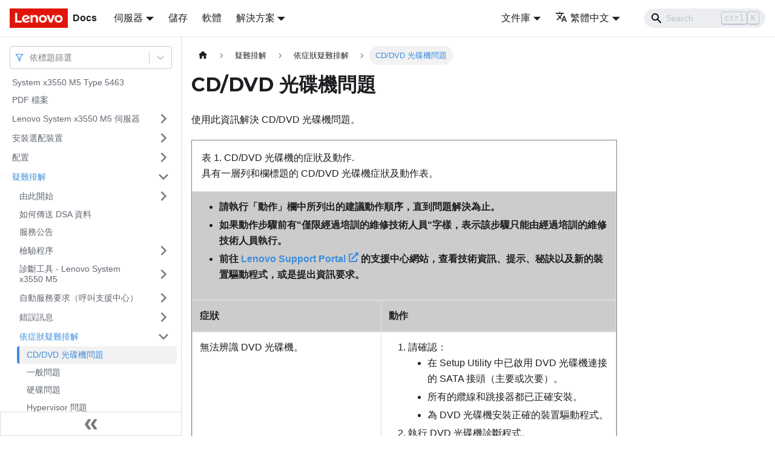

--- FILE ---
content_type: text/html; charset=UTF-8
request_url: https://pubs.lenovo.com/x3550-m5-5463/zh-TW/r_dvd_problems
body_size: 7766
content:
<!doctype html>
<html lang="zh-TW" dir="ltr" class="docs-wrapper docs-doc-page docs-version-current plugin-docs plugin-id-default docs-doc-id-r_dvd_problems" data-has-hydrated="false">
<head>
<meta charset="UTF-8">

<title data-rh="true">CD/DVD 光碟機問題 | System x3550 M5 | Lenovo Docs</title><meta data-rh="true" name="viewport" content="width=device-width,initial-scale=1"><meta data-rh="true" name="twitter:card" content="summary_large_image"><meta data-rh="true" property="og:image" content="https://pubs.lenovo.com/img/lenovodocs.png"><meta data-rh="true" name="twitter:image" content="https://pubs.lenovo.com/img/lenovodocs.png"><meta data-rh="true" property="og:url" content="https://pubs.lenovo.com/x3550-m5-5463/zh-TW/r_dvd_problems"><meta data-rh="true" name="docusaurus_locale" content="zh-TW"><meta data-rh="true" name="docsearch:language" content="zh-TW"><meta data-rh="true" name="og:site_name" content="Lenovo Documentation"><meta data-rh="true" name="robots" content="noindex nocache max-image-preview:large"><meta data-rh="true" name="docusaurus_version" content="current"><meta data-rh="true" name="docusaurus_tag" content="docs-default-current"><meta data-rh="true" name="docsearch:version" content="current"><meta data-rh="true" name="docsearch:docusaurus_tag" content="docs-default-current"><meta data-rh="true" property="og:title" content="CD/DVD 光碟機問題 | System x3550 M5 | Lenovo Docs"><meta data-rh="true" name="description" content="使用此資訊解決 CD/DVD 光碟機問題。"><meta data-rh="true" property="og:description" content="使用此資訊解決 CD/DVD 光碟機問題。"><link data-rh="true" rel="icon" href="/x3550-m5-5463/zh-TW/img/favicon.ico"><link data-rh="true" rel="canonical" href="https://pubs.lenovo.com/x3550-m5-5463/zh-TW/r_dvd_problems"><link data-rh="true" rel="alternate" href="https://pubs.lenovo.com/x3550-m5-5463/r_dvd_problems" hreflang="en"><link data-rh="true" rel="alternate" href="https://pubs.lenovo.com/x3550-m5-5463/de/r_dvd_problems" hreflang="de"><link data-rh="true" rel="alternate" href="https://pubs.lenovo.com/x3550-m5-5463/fr/r_dvd_problems" hreflang="fr"><link data-rh="true" rel="alternate" href="https://pubs.lenovo.com/x3550-m5-5463/ja/r_dvd_problems" hreflang="ja"><link data-rh="true" rel="alternate" href="https://pubs.lenovo.com/x3550-m5-5463/ko/r_dvd_problems" hreflang="ko"><link data-rh="true" rel="alternate" href="https://pubs.lenovo.com/x3550-m5-5463/pt-BR/r_dvd_problems" hreflang="pt-BR"><link data-rh="true" rel="alternate" href="https://pubs.lenovo.com/x3550-m5-5463/zh-CN/r_dvd_problems" hreflang="zh-CN"><link data-rh="true" rel="alternate" href="https://pubs.lenovo.com/x3550-m5-5463/zh-TW/r_dvd_problems" hreflang="zh-TW"><link data-rh="true" rel="alternate" href="https://pubs.lenovo.com/x3550-m5-5463/r_dvd_problems" hreflang="x-default"><link rel="preconnect" href="https://www.google-analytics.com">
<link rel="preconnect" href="https://www.googletagmanager.com">
<script async src="https://www.googletagmanager.com/gtag/js?id=G-XM7YNY3PYK"></script>
<script>function gtag(){dataLayer.push(arguments)}window.dataLayer=window.dataLayer||[],gtag("js",new Date),gtag("config","G-XM7YNY3PYK",{anonymize_ip:!0})</script><link rel="stylesheet" href="/x3550-m5-5463/zh-TW/assets/css/styles.db31c32e.css">
<link rel="preload" href="/x3550-m5-5463/zh-TW/assets/js/runtime~main.91fd969c.js" as="script">
<link rel="preload" href="/x3550-m5-5463/zh-TW/assets/js/main.5005cd25.js" as="script">
</head>
<body class="navigation-with-keyboard">
<script>!function(){function t(t){document.documentElement.setAttribute("data-theme",t)}var e=function(){var t=null;try{t=new URLSearchParams(window.location.search).get("docusaurus-theme")}catch(t){}return t}()||function(){var t=null;try{t=localStorage.getItem("theme")}catch(t){}return t}();t(null!==e?e:"light")}()</script><div id="__docusaurus">
<div role="region" aria-label="跳至主要内容"><a class="skipToContent_FR4N" href="#__docusaurus_skipToContent_fallback">跳至主要内容</a></div><nav aria-label="主導航" class="navbar navbar--fixed-top navbarHideable_glH5"><div class="navbar__inner"><div class="navbar__items"><button aria-label="Toggle navigation bar" aria-expanded="false" class="navbar__toggle clean-btn" type="button"><svg width="30" height="30" viewBox="0 0 30 30" aria-hidden="true"><path stroke="currentColor" stroke-linecap="round" stroke-miterlimit="10" stroke-width="2" d="M4 7h22M4 15h22M4 23h22"></path></svg></button><a href="https://pubs.lenovo.com/zh-TW/" target="_self" rel="noopener noreferrer" class="navbar__brand"><div class="navbar__logo"><img src="/x3550-m5-5463/zh-TW/img/lenovo.png" alt="Lenovo Logo" class="themedImage_zFba themedImage--light_SMtw" height="32" width="96"><img src="/x3550-m5-5463/zh-TW/img/lenovo.png" alt="Lenovo Logo" class="themedImage_zFba themedImage--dark_SHhT" height="32" width="96"></div><b class="navbar__title text--truncate">Docs</b></a><div class="navbar__item dropdown dropdown--hoverable"><a href="#" aria-haspopup="true" aria-expanded="false" role="button" class="navbar__link">伺服器</a><ul class="dropdown__menu"><li><a href="https://pubs.lenovo.com/zh-TW/thinksystem" target="_self" rel="noopener noreferrer" class="dropdown__link externalLink-none">ThinkSystem<svg width="12" height="12" aria-hidden="true" viewBox="0 0 24 24" class="iconExternalLink_SHu7"><path fill="currentColor" d="M21 13v10h-21v-19h12v2h-10v15h17v-8h2zm3-12h-10.988l4.035 4-6.977 7.07 2.828 2.828 6.977-7.07 4.125 4.172v-11z"></path></svg></a></li><li><a href="https://pubs.lenovo.com/zh-TW/thinkedge" target="_self" rel="noopener noreferrer" class="dropdown__link externalLink-none">ThinkEdge<svg width="12" height="12" aria-hidden="true" viewBox="0 0 24 24" class="iconExternalLink_SHu7"><path fill="currentColor" d="M21 13v10h-21v-19h12v2h-10v15h17v-8h2zm3-12h-10.988l4.035 4-6.977 7.07 2.828 2.828 6.977-7.07 4.125 4.172v-11z"></path></svg></a></li><li><a href="https://pubs.lenovo.com/zh-TW/systemx" target="_self" rel="noopener noreferrer" class="dropdown__link externalLink-none">System x<svg width="12" height="12" aria-hidden="true" viewBox="0 0 24 24" class="iconExternalLink_SHu7"><path fill="currentColor" d="M21 13v10h-21v-19h12v2h-10v15h17v-8h2zm3-12h-10.988l4.035 4-6.977 7.07 2.828 2.828 6.977-7.07 4.125 4.172v-11z"></path></svg></a></li><li><a href="https://serveroption.lenovo.com/" target="_blank" rel="noopener noreferrer" class="dropdown__link">Option<svg width="12" height="12" aria-hidden="true" viewBox="0 0 24 24" class="iconExternalLink_SHu7"><path fill="currentColor" d="M21 13v10h-21v-19h12v2h-10v15h17v-8h2zm3-12h-10.988l4.035 4-6.977 7.07 2.828 2.828 6.977-7.07 4.125 4.172v-11z"></path></svg></a></li></ul></div><a href="https://pubs.lenovo.com/zh-TW/storage" target="_self" rel="noopener noreferrer" class="navbar__item navbar__link externalLink-none">儲存<svg width="13.5" height="13.5" aria-hidden="true" viewBox="0 0 24 24" class="iconExternalLink_SHu7"><path fill="currentColor" d="M21 13v10h-21v-19h12v2h-10v15h17v-8h2zm3-12h-10.988l4.035 4-6.977 7.07 2.828 2.828 6.977-7.07 4.125 4.172v-11z"></path></svg></a><a href="https://pubs.lenovo.com/zh-TW/software" target="_self" rel="noopener noreferrer" class="navbar__item navbar__link externalLink-none">軟體<svg width="13.5" height="13.5" aria-hidden="true" viewBox="0 0 24 24" class="iconExternalLink_SHu7"><path fill="currentColor" d="M21 13v10h-21v-19h12v2h-10v15h17v-8h2zm3-12h-10.988l4.035 4-6.977 7.07 2.828 2.828 6.977-7.07 4.125 4.172v-11z"></path></svg></a><div class="navbar__item dropdown dropdown--hoverable"><a href="#" aria-haspopup="true" aria-expanded="false" role="button" class="navbar__link">解決方案</a><ul class="dropdown__menu"><li><a href="https://pubs.lenovo.com/zh-TW/thinkagile" target="_self" rel="noopener noreferrer" class="dropdown__link externalLink-none">ThinkAgile<svg width="12" height="12" aria-hidden="true" viewBox="0 0 24 24" class="iconExternalLink_SHu7"><path fill="currentColor" d="M21 13v10h-21v-19h12v2h-10v15h17v-8h2zm3-12h-10.988l4.035 4-6.977 7.07 2.828 2.828 6.977-7.07 4.125 4.172v-11z"></path></svg></a></li><li><a href="https://pubs.lenovo.com/zh-TW/water-cooling-solution" target="_self" rel="noopener noreferrer" class="dropdown__link externalLink-none">Water Cooling Solution<svg width="12" height="12" aria-hidden="true" viewBox="0 0 24 24" class="iconExternalLink_SHu7"><path fill="currentColor" d="M21 13v10h-21v-19h12v2h-10v15h17v-8h2zm3-12h-10.988l4.035 4-6.977 7.07 2.828 2.828 6.977-7.07 4.125 4.172v-11z"></path></svg></a></li></ul></div></div><div class="navbar__items navbar__items--right"><div class="navbar__item dropdown dropdown--hoverable dropdown--right"><a href="#" aria-haspopup="true" aria-expanded="false" role="button" class="navbar__link dropdown-related-docs">文件庫</a><ul class="dropdown__menu"><li><a href="https://pubs.lenovo.com/x3550-m5-5463/zh-TW/" target="_self" rel="noopener noreferrer" class="dropdown__link externalLink-none">System x3550 M5 (Type 5463)<svg width="12" height="12" aria-hidden="true" viewBox="0 0 24 24" class="iconExternalLink_SHu7"><path fill="currentColor" d="M21 13v10h-21v-19h12v2h-10v15h17v-8h2zm3-12h-10.988l4.035 4-6.977 7.07 2.828 2.828 6.977-7.07 4.125 4.172v-11z"></path></svg></a></li><li><a href="https://pubs.lenovo.com/x3550-m5-8869/zh-TW/" target="_self" rel="noopener noreferrer" class="dropdown__link externalLink-none">System x3550 M5 (Type 8869)<svg width="12" height="12" aria-hidden="true" viewBox="0 0 24 24" class="iconExternalLink_SHu7"><path fill="currentColor" d="M21 13v10h-21v-19h12v2h-10v15h17v-8h2zm3-12h-10.988l4.035 4-6.977 7.07 2.828 2.828 6.977-7.07 4.125 4.172v-11z"></path></svg></a></li></ul></div><div class="navbar__item dropdown dropdown--hoverable dropdown--right"><a href="#" aria-haspopup="true" aria-expanded="false" role="button" class="navbar__link"><svg viewBox="0 0 24 24" width="20" height="20" aria-hidden="true" class="iconLanguage_DSK9"><path fill="currentColor" d="M12.87 15.07l-2.54-2.51.03-.03c1.74-1.94 2.98-4.17 3.71-6.53H17V4h-7V2H8v2H1v1.99h11.17C11.5 7.92 10.44 9.75 9 11.35 8.07 10.32 7.3 9.19 6.69 8h-2c.73 1.63 1.73 3.17 2.98 4.56l-5.09 5.02L4 19l5-5 3.11 3.11.76-2.04zM18.5 10h-2L12 22h2l1.12-3h4.75L21 22h2l-4.5-12zm-2.62 7l1.62-4.33L19.12 17h-3.24z"></path></svg>繁體中文</a><ul class="dropdown__menu"><li><a href="/x3550-m5-5463/r_dvd_problems" target="_self" rel="noopener noreferrer" class="dropdown__link" lang="en">English</a></li><li><a href="/x3550-m5-5463/de/r_dvd_problems" target="_self" rel="noopener noreferrer" class="dropdown__link" lang="de">Deutsch</a></li><li><a href="/x3550-m5-5463/fr/r_dvd_problems" target="_self" rel="noopener noreferrer" class="dropdown__link" lang="fr">Français</a></li><li><a href="/x3550-m5-5463/ja/r_dvd_problems" target="_self" rel="noopener noreferrer" class="dropdown__link" lang="ja">日本語</a></li><li><a href="/x3550-m5-5463/ko/r_dvd_problems" target="_self" rel="noopener noreferrer" class="dropdown__link" lang="ko">한국어</a></li><li><a href="/x3550-m5-5463/pt-BR/r_dvd_problems" target="_self" rel="noopener noreferrer" class="dropdown__link" lang="pt-BR">Português do Brasil</a></li><li><a href="/x3550-m5-5463/zh-CN/r_dvd_problems" target="_self" rel="noopener noreferrer" class="dropdown__link" lang="zh-CN">简体中文</a></li><li><a href="/x3550-m5-5463/zh-TW/r_dvd_problems" target="_self" rel="noopener noreferrer" class="dropdown__link dropdown__link--active" lang="zh-TW">繁體中文</a></li></ul></div><div class="searchBox_BlU4"><div class="navbar__search searchBarContainer_h4SQ"><input placeholder="Search" aria-label="Search" class="navbar__search-input"><div class="loadingRing_kmHx searchBarLoadingRing_AT3w"><div></div><div></div><div></div><div></div></div></div></div></div></div><div role="presentation" class="navbar-sidebar__backdrop"></div></nav><div id="__docusaurus_skipToContent_fallback" class="main-wrapper mainWrapper_OJKY docsWrapper_a8OH"><button aria-label="回到頂部" class="clean-btn theme-back-to-top-button backToTopButton_xZQ7" type="button"></button><div class="docPage_LEBb"><aside class="theme-doc-sidebar-container docSidebarContainer_TOXn"><div class="sidebarViewport_swqP"><div class="sidebar_TiFu sidebarWithHideableNavbar_b5mb"><a href="https://pubs.lenovo.com/zh-TW/" target="_self" rel="noopener noreferrer" tabindex="-1" class="sidebarLogo_Jpyc"><img src="/x3550-m5-5463/zh-TW/img/lenovo.png" alt="Lenovo Logo" class="themedImage_zFba themedImage--light_SMtw" height="32" width="96"><img src="/x3550-m5-5463/zh-TW/img/lenovo.png" alt="Lenovo Logo" class="themedImage_zFba themedImage--dark_SHhT" height="32" width="96"><b>Docs</b></a><nav aria-label="文件側邊欄" class="menu thin-scrollbar menu_Y1UP"><style data-emotion="css b62m3t-container">.css-b62m3t-container{position:relative;box-sizing:border-box;}</style><div class="titleFilter_mcU3 css-b62m3t-container"><style data-emotion="css 7pg0cj-a11yText">.css-7pg0cj-a11yText{z-index:9999;border:0;clip:rect(1px, 1px, 1px, 1px);height:1px;width:1px;position:absolute;overflow:hidden;padding:0;white-space:nowrap;}</style><span id="react-select-1531-live-region" class="css-7pg0cj-a11yText"></span><span aria-live="polite" aria-atomic="false" aria-relevant="additions text" role="log" class="css-7pg0cj-a11yText"></span><style data-emotion="css 13cymwt-control">.css-13cymwt-control{-webkit-align-items:center;-webkit-box-align:center;-ms-flex-align:center;align-items:center;cursor:default;display:-webkit-box;display:-webkit-flex;display:-ms-flexbox;display:flex;-webkit-box-flex-wrap:wrap;-webkit-flex-wrap:wrap;-ms-flex-wrap:wrap;flex-wrap:wrap;-webkit-box-pack:justify;-webkit-justify-content:space-between;justify-content:space-between;min-height:38px;outline:0!important;position:relative;-webkit-transition:all 100ms;transition:all 100ms;background-color:hsl(0, 0%, 100%);border-color:hsl(0, 0%, 80%);border-radius:4px;border-style:solid;border-width:1px;box-sizing:border-box;}.css-13cymwt-control:hover{border-color:hsl(0, 0%, 70%);}</style><div class="title-filter__control css-13cymwt-control"><svg stroke="currentColor" fill="none" stroke-width="2" viewBox="0 0 24 24" stroke-linecap="round" stroke-linejoin="round" class="titleFilterIcon_Fmk3" height="1em" width="1em" xmlns="http://www.w3.org/2000/svg"><polygon points="22 3 2 3 10 12.46 10 19 14 21 14 12.46 22 3"></polygon></svg> <style data-emotion="css hlgwow">.css-hlgwow{-webkit-align-items:center;-webkit-box-align:center;-ms-flex-align:center;align-items:center;display:grid;-webkit-flex:1;-ms-flex:1;flex:1;-webkit-box-flex-wrap:wrap;-webkit-flex-wrap:wrap;-ms-flex-wrap:wrap;flex-wrap:wrap;-webkit-overflow-scrolling:touch;position:relative;overflow:hidden;padding:2px 8px;box-sizing:border-box;}</style><div class="title-filter__value-container css-hlgwow"><style data-emotion="css 1jqq78o-placeholder">.css-1jqq78o-placeholder{grid-area:1/1/2/3;color:hsl(0, 0%, 50%);margin-left:2px;margin-right:2px;box-sizing:border-box;}</style><div class="title-filter__placeholder css-1jqq78o-placeholder" id="react-select-1531-placeholder">依標題篩選</div><style data-emotion="css 19bb58m">.css-19bb58m{visibility:visible;-webkit-flex:1 1 auto;-ms-flex:1 1 auto;flex:1 1 auto;display:inline-grid;grid-area:1/1/2/3;grid-template-columns:0 min-content;margin:2px;padding-bottom:2px;padding-top:2px;color:hsl(0, 0%, 20%);box-sizing:border-box;}.css-19bb58m:after{content:attr(data-value) " ";visibility:hidden;white-space:pre;grid-area:1/2;font:inherit;min-width:2px;border:0;margin:0;outline:0;padding:0;}</style><div class="title-filter__input-container css-19bb58m" data-value=""><input class="title-filter__input" style="label:input;color:inherit;background:0;opacity:1;width:100%;grid-area:1 / 2;font:inherit;min-width:2px;border:0;margin:0;outline:0;padding:0" autocapitalize="none" autocomplete="off" autocorrect="off" id="react-select-1531-input" spellcheck="false" tabindex="0" aria-autocomplete="list" aria-expanded="false" aria-haspopup="true" role="combobox" aria-activedescendant="" aria-describedby="react-select-1531-placeholder"></div></div><style data-emotion="css 1wy0on6">.css-1wy0on6{-webkit-align-items:center;-webkit-box-align:center;-ms-flex-align:center;align-items:center;-webkit-align-self:stretch;-ms-flex-item-align:stretch;align-self:stretch;display:-webkit-box;display:-webkit-flex;display:-ms-flexbox;display:flex;-webkit-flex-shrink:0;-ms-flex-negative:0;flex-shrink:0;box-sizing:border-box;}</style><div class="title-filter__indicators css-1wy0on6"><style data-emotion="css 1u9des2-indicatorSeparator">.css-1u9des2-indicatorSeparator{-webkit-align-self:stretch;-ms-flex-item-align:stretch;align-self:stretch;width:1px;background-color:hsl(0, 0%, 80%);margin-bottom:8px;margin-top:8px;box-sizing:border-box;}</style><span class="title-filter__indicator-separator css-1u9des2-indicatorSeparator"></span><style data-emotion="css 1xc3v61-indicatorContainer">.css-1xc3v61-indicatorContainer{display:-webkit-box;display:-webkit-flex;display:-ms-flexbox;display:flex;-webkit-transition:color 150ms;transition:color 150ms;color:hsl(0, 0%, 80%);padding:8px;box-sizing:border-box;}.css-1xc3v61-indicatorContainer:hover{color:hsl(0, 0%, 60%);}</style><div class="title-filter__indicator title-filter__dropdown-indicator css-1xc3v61-indicatorContainer" aria-hidden="true"><style data-emotion="css 8mmkcg">.css-8mmkcg{display:inline-block;fill:currentColor;line-height:1;stroke:currentColor;stroke-width:0;}</style><svg height="20" width="20" viewBox="0 0 20 20" aria-hidden="true" focusable="false" class="css-8mmkcg"><path d="M4.516 7.548c0.436-0.446 1.043-0.481 1.576 0l3.908 3.747 3.908-3.747c0.533-0.481 1.141-0.446 1.574 0 0.436 0.445 0.408 1.197 0 1.615-0.406 0.418-4.695 4.502-4.695 4.502-0.217 0.223-0.502 0.335-0.787 0.335s-0.57-0.112-0.789-0.335c0 0-4.287-4.084-4.695-4.502s-0.436-1.17 0-1.615z"></path></svg></div></div></div></div><ul class="theme-doc-sidebar-menu menu__list"><li class="theme-doc-sidebar-item-link theme-doc-sidebar-item-link-level-1 menu__list-item"><a class="menu__link" href="/x3550-m5-5463/zh-TW/">System x3550 M5 Type 5463</a></li><li class="theme-doc-sidebar-item-link theme-doc-sidebar-item-link-level-1 menu__list-item"><a class="menu__link" href="/x3550-m5-5463/zh-TW/r_printable_doc">PDF 檔案</a></li><li class="theme-doc-sidebar-item-category theme-doc-sidebar-item-category-level-1 menu__list-item menu__list-item--collapsed"><div class="menu__list-item-collapsible"><a class="menu__link menu__link--sublist" aria-expanded="false" href="/x3550-m5-5463/zh-TW/c_introduction">Lenovo System x3550 M5 伺服器</a><button aria-label="打開/收起側邊欄選單「Lenovo System x3550 M5 伺服器」" type="button" class="clean-btn menu__caret"></button></div></li><li class="theme-doc-sidebar-item-category theme-doc-sidebar-item-category-level-1 menu__list-item menu__list-item--collapsed"><div class="menu__list-item-collapsible"><a class="menu__link menu__link--sublist" aria-expanded="false" href="/x3550-m5-5463/zh-TW/c_installing_optional_devices">安裝選配裝置</a><button aria-label="打開/收起側邊欄選單「安裝選配裝置」" type="button" class="clean-btn menu__caret"></button></div></li><li class="theme-doc-sidebar-item-category theme-doc-sidebar-item-category-level-1 menu__list-item menu__list-item--collapsed"><div class="menu__list-item-collapsible"><a class="menu__link menu__link--sublist" aria-expanded="false" href="/x3550-m5-5463/zh-TW/c_configuration_info">配置</a><button aria-label="打開/收起側邊欄選單「配置」" type="button" class="clean-btn menu__caret"></button></div></li><li class="theme-doc-sidebar-item-category theme-doc-sidebar-item-category-level-1 menu__list-item"><div class="menu__list-item-collapsible"><a class="menu__link menu__link--sublist menu__link--active" aria-expanded="true" href="/x3550-m5-5463/zh-TW/c_troubleshooting">疑難排解</a><button aria-label="打開/收起側邊欄選單「疑難排解」" type="button" class="clean-btn menu__caret"></button></div><ul style="display:block;overflow:visible;height:auto" class="menu__list"><li class="theme-doc-sidebar-item-category theme-doc-sidebar-item-category-level-2 menu__list-item menu__list-item--collapsed"><div class="menu__list-item-collapsible"><a class="menu__link menu__link--sublist" aria-expanded="false" tabindex="0" href="/x3550-m5-5463/zh-TW/kh9_r_starthere">由此開始</a><button aria-label="打開/收起側邊欄選單「由此開始」" type="button" class="clean-btn menu__caret"></button></div></li><li class="theme-doc-sidebar-item-link theme-doc-sidebar-item-link-level-2 menu__list-item"><a class="menu__link" tabindex="0" href="/x3550-m5-5463/zh-TW/kh9_r_send_dsa_data_to_ibm_2">如何傳送 DSA 資料</a></li><li class="theme-doc-sidebar-item-link theme-doc-sidebar-item-link-level-2 menu__list-item"><a class="menu__link" tabindex="0" href="/x3550-m5-5463/zh-TW/c_service_bulletins">服務公告</a></li><li class="theme-doc-sidebar-item-category theme-doc-sidebar-item-category-level-2 menu__list-item menu__list-item--collapsed"><div class="menu__list-item-collapsible"><a class="menu__link menu__link--sublist" aria-expanded="false" tabindex="0" href="/x3550-m5-5463/zh-TW/c_checkout_procedure">檢驗程序</a><button aria-label="打開/收起側邊欄選單「檢驗程序」" type="button" class="clean-btn menu__caret"></button></div></li><li class="theme-doc-sidebar-item-category theme-doc-sidebar-item-category-level-2 menu__list-item menu__list-item--collapsed"><div class="menu__list-item-collapsible"><a class="menu__link menu__link--sublist" aria-expanded="false" tabindex="0" href="/x3550-m5-5463/zh-TW/r_diagnostic_tools">診斷工具 - Lenovo System x3550 M5</a><button aria-label="打開/收起側邊欄選單「診斷工具 - Lenovo System x3550 M5」" type="button" class="clean-btn menu__caret"></button></div></li><li class="theme-doc-sidebar-item-category theme-doc-sidebar-item-category-level-2 menu__list-item menu__list-item--collapsed"><div class="menu__list-item-collapsible"><a class="menu__link menu__link--sublist" aria-expanded="false" tabindex="0" href="/x3550-m5-5463/zh-TW/c_automated_service_request">自動服務要求（呼叫支援中心）</a><button aria-label="打開/收起側邊欄選單「自動服務要求（呼叫支援中心）」" type="button" class="clean-btn menu__caret"></button></div></li><li class="theme-doc-sidebar-item-category theme-doc-sidebar-item-category-level-2 menu__list-item menu__list-item--collapsed"><div class="menu__list-item-collapsible"><a class="menu__link menu__link--sublist" aria-expanded="false" tabindex="0" href="/x3550-m5-5463/zh-TW/c_error_messages">錯誤訊息</a><button aria-label="打開/收起側邊欄選單「錯誤訊息」" type="button" class="clean-btn menu__caret"></button></div></li><li class="theme-doc-sidebar-item-category theme-doc-sidebar-item-category-level-2 menu__list-item"><div class="menu__list-item-collapsible"><a class="menu__link menu__link--sublist menu__link--active" aria-expanded="true" tabindex="0" href="/x3550-m5-5463/zh-TW/t_troubleshooting_symptom">依症狀疑難排解</a><button aria-label="打開/收起側邊欄選單「依症狀疑難排解」" type="button" class="clean-btn menu__caret"></button></div><ul style="display:block;overflow:visible;height:auto" class="menu__list"><li class="theme-doc-sidebar-item-link theme-doc-sidebar-item-link-level-3 menu__list-item"><a class="menu__link menu__link--active" aria-current="page" tabindex="0" href="/x3550-m5-5463/zh-TW/r_dvd_problems">CD/DVD 光碟機問題</a></li><li class="theme-doc-sidebar-item-link theme-doc-sidebar-item-link-level-3 menu__list-item"><a class="menu__link" tabindex="0" href="/x3550-m5-5463/zh-TW/r_general_problems">一般問題</a></li><li class="theme-doc-sidebar-item-link theme-doc-sidebar-item-link-level-3 menu__list-item"><a class="menu__link" tabindex="0" href="/x3550-m5-5463/zh-TW/r_hdd_problems">硬碟問題</a></li><li class="theme-doc-sidebar-item-link theme-doc-sidebar-item-link-level-3 menu__list-item"><a class="menu__link" tabindex="0" href="/x3550-m5-5463/zh-TW/r_hypervisor_problems">Hypervisor 問題</a></li><li class="theme-doc-sidebar-item-link theme-doc-sidebar-item-link-level-3 menu__list-item"><a class="menu__link" tabindex="0" href="/x3550-m5-5463/zh-TW/r_intermittent_problems">間歇性問題</a></li><li class="theme-doc-sidebar-item-link theme-doc-sidebar-item-link-level-3 menu__list-item"><a class="menu__link" tabindex="0" href="/x3550-m5-5463/zh-TW/r_keyboard_problems">鍵盤、滑鼠或 USB 裝置問題</a></li><li class="theme-doc-sidebar-item-link theme-doc-sidebar-item-link-level-3 menu__list-item"><a class="menu__link" tabindex="0" href="/x3550-m5-5463/zh-TW/r_memory_problems">記憶體問題</a></li><li class="theme-doc-sidebar-item-link theme-doc-sidebar-item-link-level-3 menu__list-item"><a class="menu__link" tabindex="0" href="/x3550-m5-5463/zh-TW/r_microprocessor_problems">微處理器問題</a></li><li class="theme-doc-sidebar-item-link theme-doc-sidebar-item-link-level-3 menu__list-item"><a class="menu__link" tabindex="0" href="/x3550-m5-5463/zh-TW/r_monitor_problems">監視器和視訊問題</a></li><li class="theme-doc-sidebar-item-link theme-doc-sidebar-item-link-level-3 menu__list-item"><a class="menu__link" tabindex="0" href="/x3550-m5-5463/zh-TW/r_network_problems">網路連線問題</a></li><li class="theme-doc-sidebar-item-link theme-doc-sidebar-item-link-level-3 menu__list-item"><a class="menu__link" tabindex="0" href="/x3550-m5-5463/zh-TW/r_optional_problems">選配裝置問題</a></li><li class="theme-doc-sidebar-item-link theme-doc-sidebar-item-link-level-3 menu__list-item"><a class="menu__link" tabindex="0" href="/x3550-m5-5463/zh-TW/r_power_problems">電源問題</a></li><li class="theme-doc-sidebar-item-link theme-doc-sidebar-item-link-level-3 menu__list-item"><a class="menu__link" tabindex="0" href="/x3550-m5-5463/zh-TW/r_serial_problems">序列裝置問題</a></li><li class="theme-doc-sidebar-item-link theme-doc-sidebar-item-link-level-3 menu__list-item"><a class="menu__link" tabindex="0" href="/x3550-m5-5463/zh-TW/r_software_problems">軟體問題</a></li><li class="theme-doc-sidebar-item-link theme-doc-sidebar-item-link-level-3 menu__list-item"><a class="menu__link" tabindex="0" href="/x3550-m5-5463/zh-TW/r_usb_problems">通用序列匯流排 (USB) 埠問題</a></li><li class="theme-doc-sidebar-item-link theme-doc-sidebar-item-link-level-3 menu__list-item"><a class="menu__link" tabindex="0" href="/x3550-m5-5463/zh-TW/r_video_problems">視訊問題</a></li></ul></li><li class="theme-doc-sidebar-item-link theme-doc-sidebar-item-link-level-2 menu__list-item"><a class="menu__link" tabindex="0" href="/x3550-m5-5463/zh-TW/t_solving_power_problems">解決電源問題</a></li><li class="theme-doc-sidebar-item-link theme-doc-sidebar-item-link-level-2 menu__list-item"><a class="menu__link" tabindex="0" href="/x3550-m5-5463/zh-TW/t_solving_ethernet_problems">解決乙太網路控制器問題</a></li><li class="theme-doc-sidebar-item-link theme-doc-sidebar-item-link-level-2 menu__list-item"><a class="menu__link" tabindex="0" href="/x3550-m5-5463/zh-TW/t_solving_undetermined_problems">解決無法判定的問題</a></li><li class="theme-doc-sidebar-item-link theme-doc-sidebar-item-link-level-2 menu__list-item"><a class="menu__link" tabindex="0" href="/x3550-m5-5463/zh-TW/c_problem_determination_tips">問題判斷提示</a></li><li class="theme-doc-sidebar-item-category theme-doc-sidebar-item-category-level-2 menu__list-item menu__list-item--collapsed"><div class="menu__list-item-collapsible"><a class="menu__link menu__link--sublist" aria-expanded="false" tabindex="0" href="/x3550-m5-5463/zh-TW/c_recovering_server_firmware">回復伺服器韌體（UEFI 更新失敗）</a><button aria-label="打開/收起側邊欄選單「回復伺服器韌體（UEFI 更新失敗）」" type="button" class="clean-btn menu__caret"></button></div></li><li class="theme-doc-sidebar-item-link theme-doc-sidebar-item-link-level-2 menu__list-item"><a class="menu__link" tabindex="0" href="/x3550-m5-5463/zh-TW/t_abr">自動開機回復 (ABR)</a></li><li class="theme-doc-sidebar-item-link theme-doc-sidebar-item-link-level-2 menu__list-item"><a class="menu__link" tabindex="0" href="/x3550-m5-5463/zh-TW/c_nx_boot_failure">Nx 開機失敗</a></li></ul></li><li class="theme-doc-sidebar-item-category theme-doc-sidebar-item-category-level-1 menu__list-item menu__list-item--collapsed"><div class="menu__list-item-collapsible"><a class="menu__link menu__link--sublist" aria-expanded="false" href="/x3550-m5-5463/zh-TW/c_parts_listing">零件清單 - Lenovo System x3550 M5 5463 機型</a><button aria-label="打開/收起側邊欄選單「零件清單 - Lenovo System x3550 M5 5463 機型」" type="button" class="clean-btn menu__caret"></button></div></li><li class="theme-doc-sidebar-item-category theme-doc-sidebar-item-category-level-1 menu__list-item menu__list-item--collapsed"><div class="menu__list-item-collapsible"><a class="menu__link menu__link--sublist" aria-expanded="false" href="/x3550-m5-5463/zh-TW/c_replacing_components">卸下並更換元件</a><button aria-label="打開/收起側邊欄選單「卸下並更換元件」" type="button" class="clean-btn menu__caret"></button></div></li><li class="theme-doc-sidebar-item-category theme-doc-sidebar-item-category-level-1 menu__list-item menu__list-item--collapsed"><div class="menu__list-item-collapsible"><a class="menu__link menu__link--sublist" aria-expanded="false" href="/x3550-m5-5463/zh-TW/kh9_r_getting_help_and_technical_assistance">取得說明和技術協助</a><button aria-label="打開/收起側邊欄選單「取得說明和技術協助」" type="button" class="clean-btn menu__caret"></button></div></li><li class="theme-doc-sidebar-item-link theme-doc-sidebar-item-link-level-1 menu__list-item"><a class="menu__link" href="/x3550-m5-5463/zh-TW/c_power_cord_safety_statement">電源線安全聲明</a></li></ul><div class="sidebar-resource-links"><hr><div><a href="https://lenovopress.lenovo.com/tips1194-lenovo-system-x3550-m5-machine-type-5463" class="menu__link" target="_BLANK"><img height="24" width="24" src="https://pubs.lenovo.com/img/lenovopress.png"><span class="sidebarLinks-name">System x3550 M5 (Machine Type 5463) Product Guide</span><div><svg stroke="currentColor" fill="currentColor" stroke-width="0" viewBox="0 0 512 512" height="0.875rem" width="0.875rem" xmlns="http://www.w3.org/2000/svg"><path d="M432,320H400a16,16,0,0,0-16,16V448H64V128H208a16,16,0,0,0,16-16V80a16,16,0,0,0-16-16H48A48,48,0,0,0,0,112V464a48,48,0,0,0,48,48H400a48,48,0,0,0,48-48V336A16,16,0,0,0,432,320ZM488,0h-128c-21.37,0-32.05,25.91-17,41l35.73,35.73L135,320.37a24,24,0,0,0,0,34L157.67,377a24,24,0,0,0,34,0L435.28,133.32,471,169c15,15,41,4.5,41-17V24A24,24,0,0,0,488,0Z"></path></svg></div></a></div></div></nav><button type="button" title="收起側邊欄" aria-label="收起側邊欄" class="button button--secondary button--outline collapseSidebarButton_e0pa"><svg width="20" height="20" aria-hidden="true" class="collapseSidebarButtonIcon_KEWD"><g fill="#7a7a7a"><path d="M9.992 10.023c0 .2-.062.399-.172.547l-4.996 7.492a.982.982 0 01-.828.454H1c-.55 0-1-.453-1-1 0-.2.059-.403.168-.551l4.629-6.942L.168 3.078A.939.939 0 010 2.528c0-.548.45-.997 1-.997h2.996c.352 0 .649.18.828.45L9.82 9.472c.11.148.172.347.172.55zm0 0"></path><path d="M19.98 10.023c0 .2-.058.399-.168.547l-4.996 7.492a.987.987 0 01-.828.454h-3c-.547 0-.996-.453-.996-1 0-.2.059-.403.168-.551l4.625-6.942-4.625-6.945a.939.939 0 01-.168-.55 1 1 0 01.996-.997h3c.348 0 .649.18.828.45l4.996 7.492c.11.148.168.347.168.55zm0 0"></path></g></svg></button></div></div></aside><main class="docMainContainer_LQPs"><div class="container padding-top--md padding-bottom--lg"><div class="row"><div class="col docItemCol_vI4R"><div class="docItemContainer_PSqr"><article><nav class="theme-doc-breadcrumbs breadcrumbsContainer_DwUf" aria-label="頁面路徑"><ul class="breadcrumbs" itemscope="" itemtype="https://schema.org/BreadcrumbList"><li class="breadcrumbs__item"><a aria-label="主頁面" class="breadcrumbs__link" href="/x3550-m5-5463/zh-TW/"><svg viewBox="0 0 24 24" class="breadcrumbHomeIcon_Ppp2"><path d="M10 19v-5h4v5c0 .55.45 1 1 1h3c.55 0 1-.45 1-1v-7h1.7c.46 0 .68-.57.33-.87L12.67 3.6c-.38-.34-.96-.34-1.34 0l-8.36 7.53c-.34.3-.13.87.33.87H5v7c0 .55.45 1 1 1h3c.55 0 1-.45 1-1z" fill="currentColor"></path></svg></a></li><li itemscope="" itemprop="itemListElement" itemtype="https://schema.org/ListItem" class="breadcrumbs__item"><a class="breadcrumbs__link" itemprop="item" href="/x3550-m5-5463/zh-TW/c_troubleshooting"><span itemprop="name">疑難排解</span></a><meta itemprop="position" content="1"></li><li itemscope="" itemprop="itemListElement" itemtype="https://schema.org/ListItem" class="breadcrumbs__item"><a class="breadcrumbs__link" itemprop="item" href="/x3550-m5-5463/zh-TW/t_troubleshooting_symptom"><span itemprop="name">依症狀疑難排解</span></a><meta itemprop="position" content="2"></li><li itemscope="" itemprop="itemListElement" itemtype="https://schema.org/ListItem" class="breadcrumbs__item breadcrumbs__item--active"><span class="breadcrumbs__link" itemprop="name">CD/DVD 光碟機問題</span><meta itemprop="position" content="3"></li></ul></nav><div class="theme-doc-markdown markdown"><h1>CD/DVD 光碟機問題</h1><div class="body refbody"><p class="shortdesc">使用此資訊解決 CD/DVD 光碟機問題。</p><div class="tablenoborder"><table cellpadding="4" cellspacing="0" summary="" width="100%" frame="border" border="1" rules="all" class="table table_width-full"><caption><span class="tablecap"><span class="table--title-label">表 1. </span>CD/DVD 光碟機的症狀及動作. </span><span class="desc tabledesc"><p class="p summary">具有一層列和欄標題的 CD/DVD 光碟機症狀及動作表。</p></span></caption><thead style="text-align:left" class="thead"><tr><th colspan="2" style="vertical-align:top" class="entry cellrowborder"><ul class="ul"><li class="li">請執行「動作」欄中所列出的建議動作順序，直到問題解決為止。</li><li class="li">如果動作步驟前有<q class="q">僅限經過培訓的維修技術人員</q>字樣，表示該步驟只能由經過培訓的維修技術人員執行。</li><li class="li">前往 <a href="http://www.lenovo.com/support" target="_blank" rel="noreferrer noopener" class="xref">Lenovo Support Portal<svg stroke="currentColor" fill="currentColor" stroke-width="0" viewBox="0 0 512 512" class="FaExternalLinkAlt" height="1em" width="1em" xmlns="http://www.w3.org/2000/svg"><path d="M432,320H400a16,16,0,0,0-16,16V448H64V128H208a16,16,0,0,0,16-16V80a16,16,0,0,0-16-16H48A48,48,0,0,0,0,112V464a48,48,0,0,0,48,48H400a48,48,0,0,0,48-48V336A16,16,0,0,0,432,320ZM488,0h-128c-21.37,0-32.05,25.91-17,41l35.73,35.73L135,320.37a24,24,0,0,0,0,34L157.67,377a24,24,0,0,0,34,0L435.28,133.32,471,169c15,15,41,4.5,41-17V24A24,24,0,0,0,488,0Z"></path></svg></a> 的支援中心網站，查看技術資訊、提示、秘訣以及新的裝置驅動程式，或是提出資訊要求。</li></ul></th></tr><tr><th style="text-align:left;vertical-align:top" class="entry cellrowborder">症狀</th><th style="text-align:left;vertical-align:top" class="entry cellrowborder">動作</th></tr></thead><tbody class="tbody"><tr><td style="vertical-align:top" class="entry cellrowborder"><p class="p">無法辨識 DVD 光碟機。</p></td><td style="vertical-align:top" class="entry cellrowborder"><ol class="ol"><li class="li">請確認：<ul class="ul"><li class="li">在 Setup Utility 中已啟用 DVD 光碟機連接的 SATA 接頭（主要或次要）。</li><li class="li">所有的纜線和跳接器都已正確安裝。</li><li class="li">為 DVD 光碟機安裝正確的裝置驅動程式。</li></ul></li><li class="li">執行 DVD 光碟機診斷程式。</li><li class="li">重新安裝下列元件：<ol type="a" class="ol"><li class="li">DVD 光碟機</li><li class="li">DVD 光碟機纜線</li></ol></li><li class="li">依所示順序逐項更換步驟 3 所列的元件，並且每次都重新啟動伺服器。</li><li class="li">（僅限經過培訓的維修技術人員）更換主機板。</li></ol></td></tr><tr><td style="vertical-align:top" class="entry cellrowborder">CD 或 DVD 無法正常運作。</td><td style="vertical-align:top" class="entry cellrowborder"><ol class="ol"><li class="li">清潔 CD 或 DVD。</li><li class="li">以新的 CD 或 DVD 媒體更換 CD 或 DVD。</li><li class="li">執行 DVD 光碟機診斷程式。</li><li class="li">重新安裝 DVD 光碟機。</li><li class="li">更換 DVD 光碟機。</li></ol></td></tr><tr><td style="vertical-align:top" class="entry cellrowborder">DVD 光碟機匣無法運作。</td><td style="vertical-align:top" class="entry cellrowborder"><ol class="ol"><li class="li">確定已啟動伺服器。</li><li class="li">用拉直的迴紋針，將其中一端插入手動托盤釋放孔中。</li><li class="li">重新安裝 DVD 光碟機。</li><li class="li">更換 DVD 光碟機。</li></ol></td></tr></tbody></table></div></div><div class="related-links"></div><div></div></div><div class="feedback docusaurus-mt-lg" style="color:#ccc"><svg stroke="currentColor" fill="currentColor" stroke-width="0" viewBox="0 0 24 24" class="react-icons" height="1.5em" width="1.5em" xmlns="http://www.w3.org/2000/svg"><path fill="none" d="M0 0h24v24H0V0z"></path><path d="M20 4H4c-1.1 0-1.99.9-1.99 2L2 18c0 1.1.9 2 2 2h16c1.1 0 2-.9 2-2V6c0-1.1-.9-2-2-2zm0 14H4V8l8 5 8-5v10zm-8-7L4 6h16l-8 5z"></path></svg>提供意見回饋</div></article><nav class="pagination-nav docusaurus-mt-lg" aria-label="文件選項卡"><a class="pagination-nav__link pagination-nav__link--prev" href="/x3550-m5-5463/zh-TW/t_troubleshooting_symptom"><div class="pagination-nav__sublabel">上一頁</div><div class="pagination-nav__label">依症狀疑難排解</div></a><a class="pagination-nav__link pagination-nav__link--next" href="/x3550-m5-5463/zh-TW/r_general_problems"><div class="pagination-nav__sublabel">下一頁</div><div class="pagination-nav__label">一般問題</div></a></nav></div></div></div></div></main></div></div><footer class="footer footer--dark"><div class="container container-fluid"><div class="footer__bottom text--center"><div class="footer__copyright">© 2024 Lenovo. All rights reserved. <span class="lenovo-policy"><a href="https://www.lenovo.com/privacy/" target="_blank">Privacy Policy</a> | <a href="https://www.lenovo.com/us/en/legal/" target="_blank">Terms of Use</a></span></div></div></div></footer></div>
<script src="/x3550-m5-5463/zh-TW/assets/js/runtime~main.91fd969c.js"></script>
<script src="/x3550-m5-5463/zh-TW/assets/js/main.5005cd25.js"></script>
</body>
</html>

--- FILE ---
content_type: application/javascript
request_url: https://pubs.lenovo.com/x3550-m5-5463/zh-TW/assets/js/7397eb23.5e20bc28.js
body_size: 13
content:
"use strict";(self.webpackChunkdocs_importer=self.webpackChunkdocs_importer||[]).push([[80989],{83769:e=>{e.exports=JSON.parse('{"name":"docusaurus-plugin-content-docs","id":"default"}')}}]);

--- FILE ---
content_type: application/javascript
request_url: https://pubs.lenovo.com/x3550-m5-5463/zh-TW/assets/js/935f2afb.5e8b2210.js
body_size: 50557
content:
"use strict";(self.webpackChunkdocs_importer=self.webpackChunkdocs_importer||[]).push([[80053],{1109:f=>{f.exports=JSON.parse('{"pluginId":"default","version":"current","label":"Next","banner":null,"badge":false,"noIndex":false,"className":"docs-version-current","isLast":true,"docsSidebars":{"docs":[{"type":"link","label":"System x3550 M5 Type 5463","href":"/x3550-m5-5463/zh-TW/","docId":"c_product_page"},{"type":"link","label":"PDF \u6a94\u6848","href":"/x3550-m5-5463/zh-TW/r_printable_doc","docId":"r_printable_doc"},{"label":"Lenovo System x3550 M5 \u4f3a\u670d\u5668","type":"category","items":[{"label":"\u4f3a\u670d\u5668\u529f\u80fd\u548c\u898f\u683c","type":"category","items":[{"type":"link","label":"\u6ed1\u8ecc\u53ca\u652f\u63f4\u7684\u6a5f\u67b6\u898f\u683c","href":"/x3550-m5-5463/zh-TW/SlideRailSpecifications","docId":"SlideRailSpecifications"}],"collapsed":true,"collapsible":true,"href":"/x3550-m5-5463/zh-TW/c_features_specs"},{"type":"link","label":"\u4f3a\u670d\u5668\u63d0\u4f9b\u7684\u529f\u80fd","href":"/x3550-m5-5463/zh-TW/c_server_offer","docId":"c_server_offer"},{"type":"link","label":"\u53ef\u9760\u6027\u3001\u53ef\u7528\u6027\u53ca\u53ef\u7dad\u4fee\u6027","href":"/x3550-m5-5463/zh-TW/c_ras","docId":"c_ras"},{"type":"link","label":"Systems Director","href":"/x3550-m5-5463/zh-TW/c_systems_director","docId":"c_systems_director"},{"label":"\u4f3a\u670d\u5668\u63a7\u5236\u5143\u4ef6\u3001LED \u548c\u96fb\u6e90","type":"category","items":[{"type":"link","label":"\u6b63\u9762\u5716","href":"/x3550-m5-5463/zh-TW/c_front_view","docId":"c_front_view"},{"type":"link","label":"\u64cd\u4f5c\u8cc7\u8a0a\u9762\u677f","href":"/x3550-m5-5463/zh-TW/c_operator_panel","docId":"c_operator_panel"},{"type":"link","label":"LCD \u64cd\u4f5c\u9762\u677f\u7d44\u4ef6","href":"/x3550-m5-5463/zh-TW/c_advanced_lcd_lightpath_kit","docId":"c_advanced_lcd_lightpath_kit"},{"type":"link","label":"\u80cc\u9762\u5716","href":"/x3550-m5-5463/zh-TW/c_rear_view","docId":"c_rear_view"},{"label":"\u4f3a\u670d\u5668\u5143\u4ef6","type":"category","items":[{"type":"link","label":"\u4e3b\u6a5f\u677f\u5167\u90e8\u63a5\u982d","href":"/x3550-m5-5463/zh-TW/c_internal_connectors","docId":"c_internal_connectors"},{"type":"link","label":"\u4e3b\u6a5f\u677f\u5916\u90e8\u63a5\u982d","href":"/x3550-m5-5463/zh-TW/c_external_connectors","docId":"c_external_connectors"},{"type":"link","label":"\u4e3b\u6a5f\u677f\u958b\u95dc\u3001\u8df3\u63a5\u5668\u53ca\u6309\u9215","href":"/x3550-m5-5463/zh-TW/c_switches_jumpers","docId":"c_switches_jumpers"},{"type":"link","label":"\u4e3b\u6a5f\u677f LED","href":"/x3550-m5-5463/zh-TW/c_system_board_leds","docId":"c_system_board_leds"}],"collapsed":true,"collapsible":true,"href":"/x3550-m5-5463/zh-TW/c_server_components"},{"label":"\u4f3a\u670d\u5668\u96fb\u6e90\u529f\u80fd","type":"category","items":[{"type":"link","label":"\u958b\u555f\u4f3a\u670d\u5668","href":"/x3550-m5-5463/zh-TW/c_turning_on_server","docId":"c_turning_on_server"},{"type":"link","label":"\u95dc\u9589\u4f3a\u670d\u5668","href":"/x3550-m5-5463/zh-TW/c_turning_off_server","docId":"c_turning_off_server"}],"collapsed":true,"collapsible":true,"href":"/x3550-m5-5463/zh-TW/c_server_power"}],"collapsed":true,"collapsible":true,"href":"/x3550-m5-5463/zh-TW/c_controls_leds_power"},{"label":"\u5b89\u5168","type":"category","items":[{"label":"\u9069\u7528\u65bc\u7d93\u904e\u57f9\u8a13\u4e4b\u7dad\u4fee\u6280\u8853\u4eba\u54e1\u7684\u6e96\u5247","type":"category","items":[{"type":"link","label":"\u6aa2\u67e5\u662f\u5426\u6709\u4e0d\u5b89\u5168\u7684\u72c0\u6cc1","href":"/x3550-m5-5463/zh-TW/kh9_r_inspecting_for_unsafe_conditions","docId":"kh9_r_inspecting_for_unsafe_conditions"},{"type":"link","label":"\u96fb\u5b50\u8a2d\u5099\u7dad\u4fee\u6e96\u5247","href":"/x3550-m5-5463/zh-TW/kh9_r_guidelines_for_servicing_electrical_equipment","docId":"kh9_r_guidelines_for_servicing_electrical_equipment"}],"collapsed":true,"collapsible":true,"href":"/x3550-m5-5463/zh-TW/kh9_r_guidelines_for_trained_service_technicians"},{"type":"link","label":"\u5b89\u5168\u8072\u660e","href":"/x3550-m5-5463/zh-TW/kh9_r_safety_statements","docId":"kh9_r_safety_statements"}],"collapsed":true,"collapsible":true,"href":"/x3550-m5-5463/zh-TW/kh9_r_safety"},{"label":"\u8072\u660e","type":"category","items":[{"type":"link","label":"\u5546\u6a19","href":"/x3550-m5-5463/zh-TW/kh9_r_trademarks","docId":"kh9_r_trademarks"},{"type":"link","label":"\u91cd\u8981\u8072\u660e","href":"/x3550-m5-5463/zh-TW/kh9_r_important_notices","docId":"kh9_r_important_notices"},{"type":"link","label":"\u56de\u6536\u8cc7\u8a0a","href":"/x3550-m5-5463/zh-TW/kh9_recycling","docId":"kh9_recycling"},{"type":"link","label":"\u5fae\u7c92\u6c61\u67d3","href":"/x3550-m5-5463/zh-TW/kh9_r_particulate_contamination","docId":"kh9_r_particulate_contamination"},{"type":"link","label":"\u96fb\u4fe1\u6cd5\u898f\u8072\u660e","href":"/x3550-m5-5463/zh-TW/kh9_r_telecom_reg_statement","docId":"kh9_r_telecom_reg_statement"},{"label":"\u96fb\u5b50\u653e\u5c04\u8072\u660e","type":"category","items":[{"type":"link","label":"\u7f8e\u570b\u806f\u90a6\u901a\u8a0a\u59d4\u54e1\u6703 (FCC) \u8072\u660e","href":"/x3550-m5-5463/zh-TW/kh9_r_fcc_statement","docId":"kh9_r_fcc_statement"},{"type":"link","label":"\u52a0\u62ff\u5927\u5de5\u696d\u90e8 A \u7d1a\u653e\u5c04\u6a19\u6e96\u8072\u660e","href":"/x3550-m5-5463/zh-TW/kh9_r_industry_canada_class_a_emission_compliance_statement","docId":"kh9_r_industry_canada_class_a_emission_compliance_statement"},{"type":"link","label":"Avis de conformit\xe9 \xe0 la r\xe9glementation d\'Industrie Canada","href":"/x3550-m5-5463/zh-TW/kh9_r_industry_canada_class_a_emission_compliance_statement_2","docId":"kh9_r_industry_canada_class_a_emission_compliance_statement_2"},{"type":"link","label":"\u6fb3\u5927\u5229\u4e9e\u548c\u7d10\u897f\u862d A \u7d1a\u8072\u660e","href":"/x3550-m5-5463/zh-TW/kh9_r_australia_and_new_zealand_class_a_statement","docId":"kh9_r_australia_and_new_zealand_class_a_statement"},{"type":"link","label":"\u6b50\u76df EMC \u6cd5\u4ee4\u898f\u7bc4\u8072\u660e","href":"/x3550-m5-5463/zh-TW/kh9_r_european_union_emc_directive_conformance_statement","docId":"kh9_r_european_union_emc_directive_conformance_statement"},{"type":"link","label":"\u5fb7\u570b A \u7d1a\u8072\u660e","href":"/x3550-m5-5463/zh-TW/kh9_r_germany_class_a_statement","docId":"kh9_r_germany_class_a_statement"},{"type":"link","label":"\u65e5\u672c\u96fb\u78c1\u76f8\u5bb9\u6027\u8072\u660e","href":"/x3550-m5-5463/zh-TW/kh9_r_jp_emc_statements","docId":"kh9_r_jp_emc_statements"},{"type":"link","label":"\u97d3\u570b\u901a\u8a0a\u59d4\u54e1\u6703 (KCC) \u8072\u660e","href":"/x3550-m5-5463/zh-TW/kh9_r_korea_communications_commission_statement","docId":"kh9_r_korea_communications_commission_statement"},{"type":"link","label":"\u4fc4\u570b\u96fb\u78c1\u5e72\u64fe (EMI) A \u7d1a\u8072\u660e","href":"/x3550-m5-5463/zh-TW/kh9_r_russia_emi_class_a_statement","docId":"kh9_r_russia_emi_class_a_statement"},{"type":"link","label":"\u4e2d\u83ef\u4eba\u6c11\u5171\u548c\u570b A \u7d1a\u96fb\u5b50\u653e\u5c04\u8072\u660e","href":"/x3550-m5-5463/zh-TW/kh9_r_chinese_class_a_warning_statement","docId":"kh9_r_chinese_class_a_warning_statement"},{"type":"link","label":"\u53f0\u7063\u7532\u985e\u6a19\u6e96\u8072\u660e","href":"/x3550-m5-5463/zh-TW/kh9_r_taiwanese_class_a_warning_statement","docId":"kh9_r_taiwanese_class_a_warning_statement"},{"type":"link","label":"\u53f0\u7063 BSMI RoHS \u5ba3\u544a","href":"/x3550-m5-5463/zh-TW/r_taiwanese_RoHS_statement","docId":"r_taiwanese_RoHS_statement"}],"collapsed":true,"collapsible":true,"href":"/x3550-m5-5463/zh-TW/kh9_r_electronic_emission_notices"}],"collapsed":true,"collapsible":true,"href":"/x3550-m5-5463/zh-TW/kh9_t_notices"}],"collapsed":true,"collapsible":true,"href":"/x3550-m5-5463/zh-TW/c_introduction"},{"label":"\u5b89\u88dd\u9078\u914d\u88dd\u7f6e","type":"category","items":[{"label":"\u5b89\u88dd\u6e96\u5247","type":"category","items":[{"type":"link","label":"\u7cfb\u7d71\u53ef\u9760\u6027\u6e96\u5247","href":"/x3550-m5-5463/zh-TW/c_reliability_guidelines","docId":"c_reliability_guidelines"},{"type":"link","label":"\u5728\u96fb\u6e90\u958b\u555f\u6642\u9032\u884c\u4f3a\u670d\u5668\u5167\u90e8\u64cd\u4f5c","href":"/x3550-m5-5463/zh-TW/c_working_inside_server","docId":"c_working_inside_server"},{"type":"link","label":"\u8655\u7406\u975c\u96fb\u654f\u611f\u88dd\u7f6e","href":"/x3550-m5-5463/zh-TW/c_static_sensitive","docId":"c_static_sensitive"}],"collapsed":true,"collapsible":true,"href":"/x3550-m5-5463/zh-TW/c_installation_guidelines"},{"type":"link","label":"\u66f4\u65b0\u4f3a\u670d\u5668\u914d\u7f6e","href":"/x3550-m5-5463/zh-TW/c_updating_server_configuration","docId":"c_updating_server_configuration"},{"type":"link","label":"\u4e8b\u696d\u5925\u4f34\u6307\u793a","href":"/x3550-m5-5463/zh-TW/c_business_partners","docId":"c_business_partners"},{"type":"link","label":"\u5982\u4f55\u50b3\u9001 DSA \u8cc7\u6599","href":"/x3550-m5-5463/zh-TW/kh9_r_send_dsa_data_to_ibm","docId":"kh9_r_send_dsa_data_to_ibm"}],"collapsed":true,"collapsible":true,"href":"/x3550-m5-5463/zh-TW/c_installing_optional_devices"},{"label":"\u914d\u7f6e","type":"category","items":[{"type":"link","label":"\u66f4\u65b0\u97cc\u9ad4","href":"/x3550-m5-5463/zh-TW/c_updating_firmware","docId":"c_updating_firmware"},{"label":"\u914d\u7f6e\u4f3a\u670d\u5668","type":"category","items":[{"label":"\u4f7f\u7528 Setup Utility","type":"category","items":[{"type":"link","label":"\u555f\u52d5 Setup Utility","href":"/x3550-m5-5463/zh-TW/t_starting_setup_utility","docId":"t_starting_setup_utility"},{"type":"link","label":"Setup Utility \u529f\u80fd\u8868\u9078\u9805","href":"/x3550-m5-5463/zh-TW/c_setup_menu_choices","docId":"c_setup_menu_choices"}],"collapsed":true,"collapsible":true,"href":"/x3550-m5-5463/zh-TW/c_using_setup_utility"},{"type":"link","label":"\u4f7f\u7528 Boot Manager","href":"/x3550-m5-5463/zh-TW/t_using_boot_manager","docId":"t_using_boot_manager"},{"type":"link","label":"\u555f\u52d5\u5099\u7528\u4f3a\u670d\u5668\u97cc\u9ad4","href":"/x3550-m5-5463/zh-TW/c_starting_backup_firmware","docId":"c_starting_backup_firmware"},{"type":"link","label":"\u4f7f\u7528 Integrated Management Module","href":"/x3550-m5-5463/zh-TW/c_using_imm","docId":"c_using_imm"},{"label":"\u4f7f\u7528\u9060\u7aef\u986f\u793a\u53ca\u85cd\u8272\u756b\u9762\u64f7\u53d6\u529f\u80fd","type":"category","items":[{"type":"link","label":"\u53d6\u5f97 IMM \u4e3b\u6a5f\u540d\u7a31","href":"/x3550-m5-5463/zh-TW/t_obtaining_imm_hostname","docId":"t_obtaining_imm_hostname"},{"type":"link","label":"\u53d6\u5f97 IMM \u7684 IP \u4f4d\u5740","href":"/x3550-m5-5463/zh-TW/t_obtaining_ip_imm","docId":"t_obtaining_ip_imm"},{"type":"link","label":"\u767b\u5165 Web \u4ecb\u9762","href":"/x3550-m5-5463/zh-TW/t_logging_web_interface","docId":"t_logging_web_interface"}],"collapsed":true,"collapsible":true,"href":"/x3550-m5-5463/zh-TW/c_using_remote_presence"},{"type":"link","label":"\u4f7f\u7528 Embedded Hypervisor","href":"/x3550-m5-5463/zh-TW/t_using_hypervisor","docId":"t_using_hypervisor"},{"type":"link","label":"\u914d\u7f6e\u4e59\u592a\u7db2\u8def\u63a7\u5236\u5668","href":"/x3550-m5-5463/zh-TW/c_configuring_ethernet_controller","docId":"c_configuring_ethernet_controller"},{"type":"link","label":"\u555f\u7528 Features on Demand \u4e59\u592a\u7db2\u8def\u8edf\u9ad4","href":"/x3550-m5-5463/zh-TW/c_enabling_fod_ethernet","docId":"c_enabling_fod_ethernet"},{"type":"link","label":"\u555f\u7528 Features on Demand RAID \u8edf\u9ad4","href":"/x3550-m5-5463/zh-TW/c_enabling_fod_raid","docId":"c_enabling_fod_raid"},{"type":"link","label":"\u914d\u7f6e RAID \u9663\u5217","href":"/x3550-m5-5463/zh-TW/t_configuring_raid_arrays","docId":"t_configuring_raid_arrays"},{"type":"link","label":"\u66f4\u65b0 Systems Director","href":"/x3550-m5-5463/zh-TW/t_updating_systems_director","docId":"t_updating_systems_director"},{"type":"link","label":"Lenovo XClarity Essentials OneCLI","href":"/x3550-m5-5463/zh-TW/c_onecli_program","docId":"c_onecli_program"},{"type":"link","label":"\u4f7f\u7528 Lenovo XClarity Administrator","href":"/x3550-m5-5463/zh-TW/t_updating_xclarity","docId":"t_updating_xclarity"},{"type":"link","label":"\u66f4\u65b0\u901a\u7528\u552f\u4e00 ID (UUID)","href":"/x3550-m5-5463/zh-TW/t_updating_uuid","docId":"t_updating_uuid"},{"type":"link","label":"\u66f4\u65b0 DMI/SMBIOS \u8cc7\u6599","href":"/x3550-m5-5463/zh-TW/t_updating_dmi_data","docId":"t_updating_dmi_data"}],"collapsed":true,"collapsible":true,"href":"/x3550-m5-5463/zh-TW/r_configuring_server"}],"collapsed":true,"collapsible":true,"href":"/x3550-m5-5463/zh-TW/c_configuration_info"},{"label":"\u7591\u96e3\u6392\u89e3","type":"category","items":[{"label":"\u7531\u6b64\u958b\u59cb","type":"category","items":[{"type":"link","label":"\u8a3a\u65b7\u554f\u984c","href":"/x3550-m5-5463/zh-TW/kh9_t_diagprob","docId":"kh9_t_diagprob"},{"type":"link","label":"\u672a\u8a18\u8f09\u7684\u554f\u984c","href":"/x3550-m5-5463/zh-TW/kh9_r_undocprob","docId":"kh9_r_undocprob"}],"collapsed":true,"collapsible":true,"href":"/x3550-m5-5463/zh-TW/kh9_r_starthere"},{"type":"link","label":"\u5982\u4f55\u50b3\u9001 DSA \u8cc7\u6599","href":"/x3550-m5-5463/zh-TW/kh9_r_send_dsa_data_to_ibm_2","docId":"kh9_r_send_dsa_data_to_ibm_2"},{"type":"link","label":"\u670d\u52d9\u516c\u544a","href":"/x3550-m5-5463/zh-TW/c_service_bulletins","docId":"c_service_bulletins"},{"label":"\u6aa2\u9a57\u7a0b\u5e8f","type":"category","items":[{"type":"link","label":"\u95dc\u65bc\u6aa2\u9a57\u7a0b\u5e8f","href":"/x3550-m5-5463/zh-TW/c_about_checkout_procedure","docId":"c_about_checkout_procedure"},{"type":"link","label":"\u57f7\u884c\u6aa2\u9a57\u7a0b\u5e8f","href":"/x3550-m5-5463/zh-TW/t_perform_checkout_procedure","docId":"t_perform_checkout_procedure"}],"collapsed":true,"collapsible":true,"href":"/x3550-m5-5463/zh-TW/c_checkout_procedure"},{"label":"\u8a3a\u65b7\u5de5\u5177 - Lenovo System x3550 M5","type":"category","items":[{"label":"Light path \u8a3a\u65b7","type":"category","items":[{"label":"\u96fb\u6e90\u4f9b\u61c9\u5668 LED","type":"category","items":[{"type":"link","label":"AC \u96fb\u6e90\u4f9b\u61c9\u5668 LED","href":"/x3550-m5-5463/zh-TW/r_ac_power_supply_table","docId":"r_ac_power_supply_table"}],"collapsed":true,"collapsible":true,"href":"/x3550-m5-5463/zh-TW/c_power_supply_leds"},{"type":"link","label":"\u7cfb\u7d71\u8108\u885d LED","href":"/x3550-m5-5463/zh-TW/r_system_pulse_table","docId":"r_system_pulse_table"},{"type":"link","label":"PCI \u64f4\u5145\u5361 LED","href":"/x3550-m5-5463/zh-TW/r_pci_leds","docId":"r_pci_leds"}],"collapsed":true,"collapsible":true,"href":"/x3550-m5-5463/zh-TW/c_light_path_diagnostics"},{"label":"\u4e8b\u4ef6\u65e5\u8a8c","type":"category","items":[{"type":"link","label":"\u900f\u904e Setup Utility \u6aa2\u8996\u4e8b\u4ef6\u65e5\u8a8c","href":"/x3550-m5-5463/zh-TW/t_viewing_event_logs_utility","docId":"t_viewing_event_logs_utility"},{"type":"link","label":"\u4e0d\u91cd\u65b0\u555f\u52d5\u4f3a\u670d\u5668\u7684\u60c5\u6cc1\u4e0b\u6aa2\u8996\u4e8b\u4ef6\u65e5\u8a8c","href":"/x3550-m5-5463/zh-TW/c_viewing_event_logs_norestarting","docId":"c_viewing_event_logs_norestarting"},{"type":"link","label":"\u6e05\u9664\u4e8b\u4ef6\u65e5\u8a8c","href":"/x3550-m5-5463/zh-TW/t_clearing_event_logs","docId":"t_clearing_event_logs"}],"collapsed":true,"collapsible":true,"href":"/x3550-m5-5463/zh-TW/r_event_logs"},{"type":"link","label":"POST","href":"/x3550-m5-5463/zh-TW/c_post_intro","docId":"c_post_intro"},{"label":"Dynamic System Analysis","type":"category","items":[{"type":"link","label":"\u57f7\u884c DSA Preboot \u8a3a\u65b7\u7a0b\u5f0f","href":"/x3550-m5-5463/zh-TW/t_running_dsa","docId":"t_running_dsa"},{"type":"link","label":"\u8a3a\u65b7\u6587\u5b57\u8a0a\u606f","href":"/x3550-m5-5463/zh-TW/c_dsa_text","docId":"c_dsa_text"},{"type":"link","label":"\u6aa2\u8996\u6e2c\u8a66\u65e5\u8a8c\u7d50\u679c\u53ca\u50b3\u9001 DSA \u6536\u96c6\u5167\u5bb9","href":"/x3550-m5-5463/zh-TW/t_viewing_dsa","docId":"t_viewing_dsa"}],"collapsed":true,"collapsible":true,"href":"/x3550-m5-5463/zh-TW/c_dsa_intro"}],"collapsed":true,"collapsible":true,"href":"/x3550-m5-5463/zh-TW/r_diagnostic_tools"},{"label":"\u81ea\u52d5\u670d\u52d9\u8981\u6c42\uff08\u547c\u53eb\u652f\u63f4\u4e2d\u5fc3\uff09","type":"category","items":[{"type":"link","label":"Electronic Service Agent","href":"/x3550-m5-5463/zh-TW/c_electronic_service_agent","docId":"c_electronic_service_agent"}],"collapsed":true,"collapsible":true,"href":"/x3550-m5-5463/zh-TW/c_automated_service_request"},{"label":"\u932f\u8aa4\u8a0a\u606f","type":"category","items":[{"label":"Integrated Management Module 2.1 (IMM2.1) \u932f\u8aa4\u8a0a\u606f","type":"category","items":[{"type":"link","label":"\u6703\u81ea\u52d5\u901a\u77e5\u652f\u63f4\u4e2d\u5fc3\u7684 IMM \u4e8b\u4ef6","href":"/x3550-m5-5463/zh-TW/call_home_events","docId":"call_home_events"},{"type":"link","label":"40000001-00000000","href":"/x3550-m5-5463/zh-TW/4000000100000000","docId":"AA_4000000100000000"},{"type":"link","label":"40000002-00000000","href":"/x3550-m5-5463/zh-TW/4000000200000000","docId":"AA_4000000200000000"},{"type":"link","label":"40000003-00000000","href":"/x3550-m5-5463/zh-TW/4000000300000000","docId":"AA_4000000300000000"},{"type":"link","label":"40000004-00000000","href":"/x3550-m5-5463/zh-TW/4000000400000000","docId":"AA_4000000400000000"},{"type":"link","label":"40000005-00000000","href":"/x3550-m5-5463/zh-TW/4000000500000000","docId":"AA_4000000500000000"},{"type":"link","label":"40000006-00000000","href":"/x3550-m5-5463/zh-TW/4000000600000000","docId":"AA_4000000600000000"},{"type":"link","label":"40000007-00000000","href":"/x3550-m5-5463/zh-TW/4000000700000000","docId":"AA_4000000700000000"},{"type":"link","label":"40000008-00000000","href":"/x3550-m5-5463/zh-TW/4000000800000000","docId":"AA_4000000800000000"},{"type":"link","label":"40000009-00000000","href":"/x3550-m5-5463/zh-TW/4000000900000000","docId":"AA_4000000900000000"},{"type":"link","label":"4000000a-00000000","href":"/x3550-m5-5463/zh-TW/4000000a00000000","docId":"AA_4000000a00000000"},{"type":"link","label":"4000000b-00000000","href":"/x3550-m5-5463/zh-TW/4000000b00000000","docId":"AA_4000000b00000000"},{"type":"link","label":"4000000c-00000000","href":"/x3550-m5-5463/zh-TW/4000000c00000000","docId":"AA_4000000c00000000"},{"type":"link","label":"4000000d-00000000","href":"/x3550-m5-5463/zh-TW/4000000d00000000","docId":"AA_4000000d00000000"},{"type":"link","label":"4000000e-00000000","href":"/x3550-m5-5463/zh-TW/4000000e00000000","docId":"AA_4000000e00000000"},{"type":"link","label":"4000000f-00000000","href":"/x3550-m5-5463/zh-TW/4000000f00000000","docId":"AA_4000000f00000000"},{"type":"link","label":"40000010-00000000","href":"/x3550-m5-5463/zh-TW/4000001000000000","docId":"AA_4000001000000000"},{"type":"link","label":"40000011-00000000","href":"/x3550-m5-5463/zh-TW/4000001100000000","docId":"AA_4000001100000000"},{"type":"link","label":"40000012-00000000","href":"/x3550-m5-5463/zh-TW/4000001200000000","docId":"AA_4000001200000000"},{"type":"link","label":"40000013-00000000","href":"/x3550-m5-5463/zh-TW/4000001300000000","docId":"AA_4000001300000000"},{"type":"link","label":"40000014-00000000","href":"/x3550-m5-5463/zh-TW/4000001400000000","docId":"AA_4000001400000000"},{"type":"link","label":"40000015-00000000","href":"/x3550-m5-5463/zh-TW/4000001500000000","docId":"AA_4000001500000000"},{"type":"link","label":"40000016-00000000","href":"/x3550-m5-5463/zh-TW/4000001600000000","docId":"AA_4000001600000000"},{"type":"link","label":"40000017-00000000","href":"/x3550-m5-5463/zh-TW/4000001700000000","docId":"AA_4000001700000000"},{"type":"link","label":"40000018-00000000","href":"/x3550-m5-5463/zh-TW/4000001800000000","docId":"AA_4000001800000000"},{"type":"link","label":"40000019-00000000","href":"/x3550-m5-5463/zh-TW/4000001900000000","docId":"AA_4000001900000000"},{"type":"link","label":"4000001a-00000000","href":"/x3550-m5-5463/zh-TW/4000001a00000000","docId":"AA_4000001a00000000"},{"type":"link","label":"4000001b-00000000","href":"/x3550-m5-5463/zh-TW/4000001b00000000","docId":"AA_4000001b00000000"},{"type":"link","label":"4000001c-00000000","href":"/x3550-m5-5463/zh-TW/4000001c00000000","docId":"AA_4000001c00000000"},{"type":"link","label":"4000001d-00000000","href":"/x3550-m5-5463/zh-TW/4000001d00000000","docId":"AA_4000001d00000000"},{"type":"link","label":"4000001e-00000000","href":"/x3550-m5-5463/zh-TW/4000001e00000000","docId":"AA_4000001e00000000"},{"type":"link","label":"4000001f-00000000","href":"/x3550-m5-5463/zh-TW/4000001f00000000","docId":"AA_4000001f00000000"},{"type":"link","label":"40000020-00000000","href":"/x3550-m5-5463/zh-TW/4000002000000000","docId":"AA_4000002000000000"},{"type":"link","label":"40000021-00000000","href":"/x3550-m5-5463/zh-TW/4000002100000000","docId":"AA_4000002100000000"},{"type":"link","label":"40000022-00000000","href":"/x3550-m5-5463/zh-TW/4000002200000000","docId":"AA_4000002200000000"},{"type":"link","label":"40000023-00000000","href":"/x3550-m5-5463/zh-TW/4000002300000000","docId":"AA_4000002300000000"},{"type":"link","label":"40000024-00000000","href":"/x3550-m5-5463/zh-TW/4000002400000000","docId":"AA_4000002400000000"},{"type":"link","label":"40000025-00000000","href":"/x3550-m5-5463/zh-TW/4000002500000000","docId":"AA_4000002500000000"},{"type":"link","label":"40000026-00000000","href":"/x3550-m5-5463/zh-TW/4000002600000000","docId":"AA_4000002600000000"},{"type":"link","label":"40000027-00000000","href":"/x3550-m5-5463/zh-TW/4000002700000000","docId":"AA_4000002700000000"},{"type":"link","label":"40000028-00000000","href":"/x3550-m5-5463/zh-TW/4000002800000000","docId":"AA_4000002800000000"},{"type":"link","label":"40000029-00000000","href":"/x3550-m5-5463/zh-TW/4000002900000000","docId":"AA_4000002900000000"},{"type":"link","label":"4000002a-00000000","href":"/x3550-m5-5463/zh-TW/4000002a00000000","docId":"AA_4000002a00000000"},{"type":"link","label":"4000002b-00000000","href":"/x3550-m5-5463/zh-TW/4000002b00000000","docId":"AA_4000002b00000000"},{"type":"link","label":"4000002c-00000000","href":"/x3550-m5-5463/zh-TW/4000002c00000000","docId":"AA_4000002c00000000"},{"type":"link","label":"4000002d-00000000","href":"/x3550-m5-5463/zh-TW/4000002d00000000","docId":"AA_4000002d00000000"},{"type":"link","label":"4000002e-00000000","href":"/x3550-m5-5463/zh-TW/4000002e00000000","docId":"AA_4000002e00000000"},{"type":"link","label":"4000002f-00000000","href":"/x3550-m5-5463/zh-TW/4000002f00000000","docId":"AA_4000002f00000000"},{"type":"link","label":"40000030-00000000","href":"/x3550-m5-5463/zh-TW/4000003000000000","docId":"AA_4000003000000000"},{"type":"link","label":"40000031-00000000","href":"/x3550-m5-5463/zh-TW/4000003100000000","docId":"AA_4000003100000000"},{"type":"link","label":"40000032-00000000","href":"/x3550-m5-5463/zh-TW/4000003200000000","docId":"AA_4000003200000000"},{"type":"link","label":"40000033-00000000","href":"/x3550-m5-5463/zh-TW/4000003300000000","docId":"AA_4000003300000000"},{"type":"link","label":"40000034-00000000","href":"/x3550-m5-5463/zh-TW/4000003400000000","docId":"AA_4000003400000000"},{"type":"link","label":"40000035-00000000","href":"/x3550-m5-5463/zh-TW/4000003500000000","docId":"AA_4000003500000000"},{"type":"link","label":"40000036-00000000","href":"/x3550-m5-5463/zh-TW/4000003600000000","docId":"AA_4000003600000000"},{"type":"link","label":"40000037-00000000","href":"/x3550-m5-5463/zh-TW/4000003700000000","docId":"AA_4000003700000000"},{"type":"link","label":"40000038-00000000","href":"/x3550-m5-5463/zh-TW/4000003800000000","docId":"AA_4000003800000000"},{"type":"link","label":"40000039-00000000","href":"/x3550-m5-5463/zh-TW/4000003900000000","docId":"AA_4000003900000000"},{"type":"link","label":"4000003a-00000000","href":"/x3550-m5-5463/zh-TW/4000003a00000000","docId":"AA_4000003a00000000"},{"type":"link","label":"4000003b-00000000","href":"/x3550-m5-5463/zh-TW/4000003b00000000","docId":"AA_4000003b00000000"},{"type":"link","label":"4000003c-00000000","href":"/x3550-m5-5463/zh-TW/4000003c00000000","docId":"AA_4000003c00000000"},{"type":"link","label":"4000003d-00000000","href":"/x3550-m5-5463/zh-TW/4000003d00000000","docId":"AA_4000003d00000000"},{"type":"link","label":"4000003e-00000000","href":"/x3550-m5-5463/zh-TW/4000003e00000000","docId":"AA_4000003e00000000"},{"type":"link","label":"4000003f-00000000","href":"/x3550-m5-5463/zh-TW/4000003f00000000","docId":"AA_4000003f00000000"},{"type":"link","label":"40000040-00000000","href":"/x3550-m5-5463/zh-TW/4000004000000000","docId":"AA_4000004000000000"},{"type":"link","label":"40000041-00000000","href":"/x3550-m5-5463/zh-TW/4000004100000000","docId":"AA_4000004100000000"},{"type":"link","label":"40000042-00000000","href":"/x3550-m5-5463/zh-TW/4000004200000000","docId":"AA_4000004200000000"},{"type":"link","label":"40000043-00000000","href":"/x3550-m5-5463/zh-TW/4000004300000000","docId":"AA_4000004300000000"},{"type":"link","label":"40000044-00000000","href":"/x3550-m5-5463/zh-TW/4000004400000000","docId":"AA_4000004400000000"},{"type":"link","label":"40000045-00000000","href":"/x3550-m5-5463/zh-TW/4000004500000000","docId":"AA_4000004500000000"},{"type":"link","label":"40000046-00000000","href":"/x3550-m5-5463/zh-TW/4000004600000000","docId":"AA_4000004600000000"},{"type":"link","label":"40000047-00000000","href":"/x3550-m5-5463/zh-TW/4000004700000000","docId":"AA_4000004700000000"},{"type":"link","label":"40000048-00000000","href":"/x3550-m5-5463/zh-TW/4000004800000000","docId":"AA_4000004800000000"},{"type":"link","label":"40000049-00000000","href":"/x3550-m5-5463/zh-TW/4000004900000000","docId":"AA_4000004900000000"},{"type":"link","label":"4000004a-00000000","href":"/x3550-m5-5463/zh-TW/4000004a00000000","docId":"AA_4000004a00000000"},{"type":"link","label":"4000004b-00000000","href":"/x3550-m5-5463/zh-TW/4000004b00000000","docId":"AA_4000004b00000000"},{"type":"link","label":"4000004c-00000000","href":"/x3550-m5-5463/zh-TW/4000004c00000000","docId":"AA_4000004c00000000"},{"type":"link","label":"4000004d-00000000","href":"/x3550-m5-5463/zh-TW/4000004d00000000","docId":"AA_4000004d00000000"},{"type":"link","label":"4000004e-00000000","href":"/x3550-m5-5463/zh-TW/4000004e00000000","docId":"AA_4000004e00000000"},{"type":"link","label":"4000004f-00000000","href":"/x3550-m5-5463/zh-TW/4000004f00000000","docId":"AA_4000004f00000000"},{"type":"link","label":"40000050-00000000","href":"/x3550-m5-5463/zh-TW/4000005000000000","docId":"AA_4000005000000000"},{"type":"link","label":"40000051-00000000","href":"/x3550-m5-5463/zh-TW/4000005100000000","docId":"AA_4000005100000000"},{"type":"link","label":"40000052-00000000","href":"/x3550-m5-5463/zh-TW/4000005200000000","docId":"AA_4000005200000000"},{"type":"link","label":"40000053-00000000","href":"/x3550-m5-5463/zh-TW/4000005300000000","docId":"AA_4000005300000000"},{"type":"link","label":"40000054-00000000","href":"/x3550-m5-5463/zh-TW/4000005400000000","docId":"AA_4000005400000000"},{"type":"link","label":"40000055-00000000","href":"/x3550-m5-5463/zh-TW/4000005500000000","docId":"AA_4000005500000000"},{"type":"link","label":"40000056-00000000","href":"/x3550-m5-5463/zh-TW/4000005600000000","docId":"AA_4000005600000000"},{"type":"link","label":"40000057-00000000","href":"/x3550-m5-5463/zh-TW/4000005700000000","docId":"AA_4000005700000000"},{"type":"link","label":"40000058-00000000","href":"/x3550-m5-5463/zh-TW/4000005800000000","docId":"AA_4000005800000000"},{"type":"link","label":"40000059-00000000","href":"/x3550-m5-5463/zh-TW/4000005900000000","docId":"AA_4000005900000000"},{"type":"link","label":"4000005a-00000000","href":"/x3550-m5-5463/zh-TW/4000005a00000000","docId":"AA_4000005a00000000"},{"type":"link","label":"4000005b-00000000","href":"/x3550-m5-5463/zh-TW/4000005b00000000","docId":"AA_4000005b00000000"},{"type":"link","label":"4000005c-00000000","href":"/x3550-m5-5463/zh-TW/4000005c00000000","docId":"AA_4000005c00000000"},{"type":"link","label":"4000005d-00000000","href":"/x3550-m5-5463/zh-TW/4000005d00000000","docId":"AA_4000005d00000000"},{"type":"link","label":"4000005e-00000000","href":"/x3550-m5-5463/zh-TW/4000005e00000000","docId":"AA_4000005e00000000"},{"type":"link","label":"4000005f-00000000","href":"/x3550-m5-5463/zh-TW/4000005f00000000","docId":"AA_4000005f00000000"},{"type":"link","label":"40000060-00000000","href":"/x3550-m5-5463/zh-TW/4000006000000000","docId":"AA_4000006000000000"},{"type":"link","label":"40000061-00000000","href":"/x3550-m5-5463/zh-TW/4000006100000000","docId":"AA_4000006100000000"},{"type":"link","label":"40000062-00000000","href":"/x3550-m5-5463/zh-TW/4000006200000000","docId":"AA_4000006200000000"},{"type":"link","label":"40000063-00000000","href":"/x3550-m5-5463/zh-TW/4000006300000000","docId":"AA_4000006300000000"},{"type":"link","label":"40000064-00000000","href":"/x3550-m5-5463/zh-TW/4000006400000000","docId":"AA_4000006400000000"},{"type":"link","label":"40000065-00000000","href":"/x3550-m5-5463/zh-TW/4000006500000000","docId":"AA_4000006500000000"},{"type":"link","label":"40000066-00000000","href":"/x3550-m5-5463/zh-TW/4000006600000000","docId":"AA_4000006600000000"},{"type":"link","label":"40000067-00000000","href":"/x3550-m5-5463/zh-TW/4000006700000000","docId":"AA_4000006700000000"},{"type":"link","label":"40000068-00000000","href":"/x3550-m5-5463/zh-TW/4000006800000000","docId":"AA_4000006800000000"},{"type":"link","label":"40000069-00000000","href":"/x3550-m5-5463/zh-TW/4000006900000000","docId":"AA_4000006900000000"},{"type":"link","label":"4000006a-00000000","href":"/x3550-m5-5463/zh-TW/4000006a00000000","docId":"AA_4000006a00000000"},{"type":"link","label":"4000006b-00000000","href":"/x3550-m5-5463/zh-TW/4000006b00000000","docId":"AA_4000006b00000000"},{"type":"link","label":"4000006c-00000000","href":"/x3550-m5-5463/zh-TW/4000006c00000000","docId":"AA_4000006c00000000"},{"type":"link","label":"4000006d-00000000","href":"/x3550-m5-5463/zh-TW/4000006d00000000","docId":"AA_4000006d00000000"},{"type":"link","label":"4000006e-00000000","href":"/x3550-m5-5463/zh-TW/4000006e00000000","docId":"AA_4000006e00000000"},{"type":"link","label":"4000006f-00000000","href":"/x3550-m5-5463/zh-TW/4000006f00000000","docId":"AA_4000006f00000000"},{"type":"link","label":"40000070-00000000","href":"/x3550-m5-5463/zh-TW/4000007000000000","docId":"AA_4000007000000000"},{"type":"link","label":"40000071-00000000","href":"/x3550-m5-5463/zh-TW/4000007100000000","docId":"AA_4000007100000000"},{"type":"link","label":"40000072-00000000","href":"/x3550-m5-5463/zh-TW/4000007200000000","docId":"AA_4000007200000000"},{"type":"link","label":"40000073-00000000","href":"/x3550-m5-5463/zh-TW/4000007300000000","docId":"AA_4000007300000000"},{"type":"link","label":"40000074-00000000","href":"/x3550-m5-5463/zh-TW/4000007400000000","docId":"AA_4000007400000000"},{"type":"link","label":"40000075-00000000","href":"/x3550-m5-5463/zh-TW/4000007500000000","docId":"AA_4000007500000000"},{"type":"link","label":"40000076-00000000","href":"/x3550-m5-5463/zh-TW/4000007600000000","docId":"AA_4000007600000000"},{"type":"link","label":"40000077-00000000","href":"/x3550-m5-5463/zh-TW/4000007700000000","docId":"AA_4000007700000000"},{"type":"link","label":"40000078-00000000","href":"/x3550-m5-5463/zh-TW/4000007800000000","docId":"AA_4000007800000000"},{"type":"link","label":"40000079-00000000","href":"/x3550-m5-5463/zh-TW/4000007900000000","docId":"AA_4000007900000000"},{"type":"link","label":"4000007a-00000000","href":"/x3550-m5-5463/zh-TW/4000007a00000000","docId":"AA_4000007a00000000"},{"type":"link","label":"4000007b-00000000","href":"/x3550-m5-5463/zh-TW/4000007b00000000","docId":"AA_4000007b00000000"},{"type":"link","label":"4000007c-00000000","href":"/x3550-m5-5463/zh-TW/4000007c00000000","docId":"AA_4000007c00000000"},{"type":"link","label":"4000007d-00000000","href":"/x3550-m5-5463/zh-TW/4000007d00000000","docId":"AA_4000007d00000000"},{"type":"link","label":"4000007e-00000000","href":"/x3550-m5-5463/zh-TW/4000007e00000000","docId":"AA_4000007e00000000"},{"type":"link","label":"4000007f-00000000","href":"/x3550-m5-5463/zh-TW/4000007f00000000","docId":"AA_4000007f00000000"},{"type":"link","label":"40000080-00000000","href":"/x3550-m5-5463/zh-TW/4000008000000000","docId":"AA_4000008000000000"},{"type":"link","label":"40000081-00000000","href":"/x3550-m5-5463/zh-TW/4000008100000000","docId":"AA_4000008100000000"},{"type":"link","label":"40000082-00000000","href":"/x3550-m5-5463/zh-TW/4000008200000000","docId":"AA_4000008200000000"},{"type":"link","label":"40000083-00000000","href":"/x3550-m5-5463/zh-TW/4000008300000000","docId":"AA_4000008300000000"},{"type":"link","label":"40000084-00000000","href":"/x3550-m5-5463/zh-TW/4000008400000000","docId":"AA_4000008400000000"},{"type":"link","label":"40000085-00000000","href":"/x3550-m5-5463/zh-TW/4000008500000000","docId":"AA_4000008500000000"},{"type":"link","label":"40000086-00000000","href":"/x3550-m5-5463/zh-TW/4000008600000000","docId":"AA_4000008600000000"},{"type":"link","label":"40000087-00000000","href":"/x3550-m5-5463/zh-TW/4000008700000000","docId":"AA_4000008700000000"},{"type":"link","label":"40000088-00000000","href":"/x3550-m5-5463/zh-TW/4000008800000000","docId":"AA_4000008800000000"},{"type":"link","label":"40000089-00000000","href":"/x3550-m5-5463/zh-TW/4000008900000000","docId":"AA_4000008900000000"},{"type":"link","label":"4000008a-00000000","href":"/x3550-m5-5463/zh-TW/4000008a00000000","docId":"AA_4000008a00000000"},{"type":"link","label":"4000008b-00000000","href":"/x3550-m5-5463/zh-TW/4000008b00000000","docId":"AA_4000008b00000000"},{"type":"link","label":"4000008c-00000000","href":"/x3550-m5-5463/zh-TW/4000008c00000000","docId":"AA_4000008c00000000"},{"type":"link","label":"4000008d-00000000","href":"/x3550-m5-5463/zh-TW/4000008d00000000","docId":"AA_4000008d00000000"},{"type":"link","label":"4000008e-00000000","href":"/x3550-m5-5463/zh-TW/4000008e00000000","docId":"AA_4000008e00000000"},{"type":"link","label":"4000008f-00000000","href":"/x3550-m5-5463/zh-TW/4000008f00000000","docId":"AA_4000008f00000000"},{"type":"link","label":"40000090-00000000","href":"/x3550-m5-5463/zh-TW/4000009000000000","docId":"AA_4000009000000000"},{"type":"link","label":"40000091-00000000","href":"/x3550-m5-5463/zh-TW/4000009100000000","docId":"AA_4000009100000000"},{"type":"link","label":"40000092-00000000","href":"/x3550-m5-5463/zh-TW/4000009200000000","docId":"AA_4000009200000000"},{"type":"link","label":"40000093-00000000","href":"/x3550-m5-5463/zh-TW/4000009300000000","docId":"AA_4000009300000000"},{"type":"link","label":"40000094-00000000","href":"/x3550-m5-5463/zh-TW/4000009400000000","docId":"AA_4000009400000000"},{"type":"link","label":"40000095-00000000","href":"/x3550-m5-5463/zh-TW/4000009500000000","docId":"AA_4000009500000000"},{"type":"link","label":"40000096-00000000","href":"/x3550-m5-5463/zh-TW/4000009600000000","docId":"AA_4000009600000000"},{"type":"link","label":"40000097-00000000","href":"/x3550-m5-5463/zh-TW/4000009700000000","docId":"AA_4000009700000000"},{"type":"link","label":"40000098-00000000","href":"/x3550-m5-5463/zh-TW/4000009800000000","docId":"AA_4000009800000000"},{"type":"link","label":"40000099-00000000","href":"/x3550-m5-5463/zh-TW/4000009900000000","docId":"AA_4000009900000000"},{"type":"link","label":"4000009a-00000000","href":"/x3550-m5-5463/zh-TW/4000009a00000000","docId":"AA_4000009a00000000"},{"type":"link","label":"4000009b-00000000","href":"/x3550-m5-5463/zh-TW/4000009b00000000","docId":"AA_4000009b00000000"},{"type":"link","label":"4000009c-00000000","href":"/x3550-m5-5463/zh-TW/4000009c00000000","docId":"AA_4000009c00000000"},{"type":"link","label":"4000009d-00000000","href":"/x3550-m5-5463/zh-TW/4000009d00000000","docId":"AA_4000009d00000000"},{"type":"link","label":"4000009e-00000000","href":"/x3550-m5-5463/zh-TW/4000009e00000000","docId":"AA_4000009e00000000"},{"type":"link","label":"4000009f-00000000","href":"/x3550-m5-5463/zh-TW/4000009f00000000","docId":"AA_4000009f00000000"},{"type":"link","label":"400000a0-00000000","href":"/x3550-m5-5463/zh-TW/400000a000000000","docId":"AA_400000a000000000"},{"type":"link","label":"400000a1-00000000","href":"/x3550-m5-5463/zh-TW/400000a100000000","docId":"AA_400000a100000000"},{"type":"link","label":"400000a2-00000000","href":"/x3550-m5-5463/zh-TW/400000a200000000","docId":"AA_400000a200000000"},{"type":"link","label":"400000a3-00000000","href":"/x3550-m5-5463/zh-TW/400000a300000000","docId":"AA_400000a300000000"},{"type":"link","label":"400000a4-00000000","href":"/x3550-m5-5463/zh-TW/400000a400000000","docId":"AA_400000a400000000"},{"type":"link","label":"400000a5-00000000","href":"/x3550-m5-5463/zh-TW/400000a500000000","docId":"AA_400000a500000000"},{"type":"link","label":"400000a6-00000000","href":"/x3550-m5-5463/zh-TW/400000a600000000","docId":"AA_400000a600000000"},{"type":"link","label":"400000a7-00000000","href":"/x3550-m5-5463/zh-TW/400000a700000000","docId":"AA_400000a700000000"},{"type":"link","label":"400000a8-00000000","href":"/x3550-m5-5463/zh-TW/400000a800000000","docId":"AA_400000a800000000"},{"type":"link","label":"400000a9-00000000","href":"/x3550-m5-5463/zh-TW/400000a900000000","docId":"AA_400000a900000000"},{"type":"link","label":"400000aa-00000000","href":"/x3550-m5-5463/zh-TW/400000aa00000000","docId":"AA_400000aa00000000"},{"type":"link","label":"400000ab-00000000","href":"/x3550-m5-5463/zh-TW/400000ab00000000","docId":"AA_400000ab00000000"},{"type":"link","label":"400000ac-00000000","href":"/x3550-m5-5463/zh-TW/400000ac00000000","docId":"AA_400000ac00000000"},{"type":"link","label":"400000ad-00000000","href":"/x3550-m5-5463/zh-TW/400000ad00000000","docId":"AA_400000ad00000000"},{"type":"link","label":"400000ae-00000000","href":"/x3550-m5-5463/zh-TW/400000ae00000000","docId":"AA_400000ae00000000"},{"type":"link","label":"400000af-00000000","href":"/x3550-m5-5463/zh-TW/400000af00000000","docId":"AA_400000af00000000"},{"type":"link","label":"400000b0-00000000","href":"/x3550-m5-5463/zh-TW/400000b000000000","docId":"AA_400000b000000000"},{"type":"link","label":"400000b1-00000000","href":"/x3550-m5-5463/zh-TW/400000b100000000","docId":"AA_400000b100000000"},{"type":"link","label":"400000b2-00000000","href":"/x3550-m5-5463/zh-TW/400000b200000000","docId":"AA_400000b200000000"},{"type":"link","label":"400000b3-00000000","href":"/x3550-m5-5463/zh-TW/400000b300000000","docId":"AA_400000b300000000"},{"type":"link","label":"400000b4-00000000","href":"/x3550-m5-5463/zh-TW/400000b400000000","docId":"AA_400000b400000000"},{"type":"link","label":"400000b5-00000000","href":"/x3550-m5-5463/zh-TW/400000b500000000","docId":"AA_400000b500000000"},{"type":"link","label":"400000b6-00000000","href":"/x3550-m5-5463/zh-TW/400000b600000000","docId":"AA_400000b600000000"},{"type":"link","label":"400000b7-00000000","href":"/x3550-m5-5463/zh-TW/400000b700000000","docId":"AA_400000b700000000"},{"type":"link","label":"400000b8-00000000","href":"/x3550-m5-5463/zh-TW/400000b800000000","docId":"AA_400000b800000000"},{"type":"link","label":"400000b9-00000000","href":"/x3550-m5-5463/zh-TW/400000b900000000","docId":"AA_400000b900000000"},{"type":"link","label":"400000ba-00000000","href":"/x3550-m5-5463/zh-TW/400000ba00000000","docId":"AA_400000ba00000000"},{"type":"link","label":"400000bb-00000000","href":"/x3550-m5-5463/zh-TW/400000bb00000000","docId":"AA_400000bb00000000"},{"type":"link","label":"400000bc-00000000","href":"/x3550-m5-5463/zh-TW/400000bc00000000","docId":"AA_400000bc00000000"},{"type":"link","label":"400000bd-00000000","href":"/x3550-m5-5463/zh-TW/400000bd00000000","docId":"AA_400000bd00000000"},{"type":"link","label":"400000be-00000000","href":"/x3550-m5-5463/zh-TW/400000be00000000","docId":"AA_400000be00000000"},{"type":"link","label":"400000bf-00000000","href":"/x3550-m5-5463/zh-TW/400000bf00000000","docId":"AA_400000bf00000000"},{"type":"link","label":"400000c1-00000000","href":"/x3550-m5-5463/zh-TW/400000c100000000","docId":"AA_400000c100000000"},{"type":"link","label":"400000c2-00000000","href":"/x3550-m5-5463/zh-TW/400000c200000000","docId":"AA_400000c200000000"},{"type":"link","label":"400000c3-00000000","href":"/x3550-m5-5463/zh-TW/400000c300000000","docId":"AA_400000c300000000"},{"type":"link","label":"400000c4-00000000","href":"/x3550-m5-5463/zh-TW/400000c400000000","docId":"AA_400000c400000000"},{"type":"link","label":"400000c5-00000000","href":"/x3550-m5-5463/zh-TW/400000c500000000","docId":"AA_400000c500000000"},{"type":"link","label":"400000c6-00000000","href":"/x3550-m5-5463/zh-TW/400000c600000000","docId":"AA_400000c600000000"},{"type":"link","label":"400000c7-00000000","href":"/x3550-m5-5463/zh-TW/400000c700000000","docId":"AA_400000c700000000"},{"type":"link","label":"400000c9-00000000","href":"/x3550-m5-5463/zh-TW/400000c900000000","docId":"AA_400000c900000000"},{"type":"link","label":"400000ca-00000000","href":"/x3550-m5-5463/zh-TW/400000ca00000000","docId":"AA_400000ca00000000"},{"type":"link","label":"400000cb-00000000","href":"/x3550-m5-5463/zh-TW/400000cb00000000","docId":"AA_400000cb00000000"},{"type":"link","label":"400000cc-00000000","href":"/x3550-m5-5463/zh-TW/400000cc00000000","docId":"AA_400000cc00000000"},{"type":"link","label":"400000cd-00000000","href":"/x3550-m5-5463/zh-TW/400000cd00000000","docId":"AA_400000cd00000000"},{"type":"link","label":"400000ce-00000000","href":"/x3550-m5-5463/zh-TW/400000ce00000000","docId":"AA_400000ce00000000"},{"type":"link","label":"400000cf-00000000","href":"/x3550-m5-5463/zh-TW/400000cf00000000","docId":"AA_400000cf00000000"},{"type":"link","label":"400000d0-00000000","href":"/x3550-m5-5463/zh-TW/400000d000000000","docId":"AA_400000d000000000"},{"type":"link","label":"400000d1-00000000","href":"/x3550-m5-5463/zh-TW/400000d100000000","docId":"AA_400000d100000000"},{"type":"link","label":"400000d2-00000000","href":"/x3550-m5-5463/zh-TW/400000d200000000","docId":"AA_400000d200000000"},{"type":"link","label":"400000d3-00000000","href":"/x3550-m5-5463/zh-TW/400000d300000000","docId":"AA_400000d300000000"},{"type":"link","label":"400000d4-00000000","href":"/x3550-m5-5463/zh-TW/400000d400000000","docId":"AA_400000d400000000"},{"type":"link","label":"400000d5-00000000","href":"/x3550-m5-5463/zh-TW/400000d500000000","docId":"AA_400000d500000000"},{"type":"link","label":"400000d6-00000000","href":"/x3550-m5-5463/zh-TW/400000d600000000","docId":"AA_400000d600000000"},{"type":"link","label":"400000d7-00000000","href":"/x3550-m5-5463/zh-TW/400000d700000000","docId":"AA_400000d700000000"},{"type":"link","label":"80010002-0701ffff","href":"/x3550-m5-5463/zh-TW/800100020701ffff","docId":"AA_800100020701ffff"},{"type":"link","label":"80010202-0701ffff","href":"/x3550-m5-5463/zh-TW/800102020701ffff","docId":"AA_800102020701ffff"},{"type":"link","label":"80010204-1d01ffff","href":"/x3550-m5-5463/zh-TW/800102041d01ffff","docId":"AA_800102041d01ffff"},{"type":"link","label":"80010204-1d02ffff","href":"/x3550-m5-5463/zh-TW/800102041d02ffff","docId":"AA_800102041d02ffff"},{"type":"link","label":"80010204-1d03ffff","href":"/x3550-m5-5463/zh-TW/800102041d03ffff","docId":"AA_800102041d03ffff"},{"type":"link","label":"80010204-1d04ffff","href":"/x3550-m5-5463/zh-TW/800102041d04ffff","docId":"AA_800102041d04ffff"},{"type":"link","label":"80010204-1d05ffff","href":"/x3550-m5-5463/zh-TW/800102041d05ffff","docId":"AA_800102041d05ffff"},{"type":"link","label":"80010204-1d06ffff","href":"/x3550-m5-5463/zh-TW/800102041d06ffff","docId":"AA_800102041d06ffff"},{"type":"link","label":"80010204-1d07ffff","href":"/x3550-m5-5463/zh-TW/800102041d07ffff","docId":"AA_800102041d07ffff"},{"type":"link","label":"80010204-1d08ffff","href":"/x3550-m5-5463/zh-TW/800102041d08ffff","docId":"AA_800102041d08ffff"},{"type":"link","label":"80010701-0f01ffff","href":"/x3550-m5-5463/zh-TW/800107010f01ffff","docId":"AA_800107010f01ffff"},{"type":"link","label":"80010701-0f02ffff","href":"/x3550-m5-5463/zh-TW/800107010f02ffff","docId":"AA_800107010f02ffff"},{"type":"link","label":"80010701-1001ffff","href":"/x3550-m5-5463/zh-TW/800107011001ffff","docId":"AA_800107011001ffff"},{"type":"link","label":"80010701-1002ffff","href":"/x3550-m5-5463/zh-TW/800107011002ffff","docId":"AA_800107011002ffff"},{"type":"link","label":"80010701-1003ffff","href":"/x3550-m5-5463/zh-TW/800107011003ffff","docId":"AA_800107011003ffff"},{"type":"link","label":"80010701-1301ffff","href":"/x3550-m5-5463/zh-TW/800107011301ffff","docId":"AA_800107011301ffff"},{"type":"link","label":"80010701-1401ffff","href":"/x3550-m5-5463/zh-TW/800107011401ffff","docId":"AA_800107011401ffff"},{"type":"link","label":"80010701-1402ffff","href":"/x3550-m5-5463/zh-TW/800107011402ffff","docId":"AA_800107011402ffff"},{"type":"link","label":"80010701-1403ffff","href":"/x3550-m5-5463/zh-TW/800107011403ffff","docId":"AA_800107011403ffff"},{"type":"link","label":"80010701-1404ffff","href":"/x3550-m5-5463/zh-TW/800107011404ffff","docId":"AA_800107011404ffff"},{"type":"link","label":"80010701-1405ffff","href":"/x3550-m5-5463/zh-TW/800107011405ffff","docId":"AA_800107011405ffff"},{"type":"link","label":"80010701-1406ffff","href":"/x3550-m5-5463/zh-TW/800107011406ffff","docId":"AA_800107011406ffff"},{"type":"link","label":"80010701-2d01ffff","href":"/x3550-m5-5463/zh-TW/800107012d01ffff","docId":"AA_800107012d01ffff"},{"type":"link","label":"80010701-3701ffff","href":"/x3550-m5-5463/zh-TW/800107013701ffff","docId":"AA_800107013701ffff"},{"type":"link","label":"80010901-0f01ffff","href":"/x3550-m5-5463/zh-TW/800109010f01ffff","docId":"AA_800109010f01ffff"},{"type":"link","label":"80010901-0f02ffff","href":"/x3550-m5-5463/zh-TW/800109010f02ffff","docId":"AA_800109010f02ffff"},{"type":"link","label":"80010901-1001ffff","href":"/x3550-m5-5463/zh-TW/800109011001ffff","docId":"AA_800109011001ffff"},{"type":"link","label":"80010901-1002ffff","href":"/x3550-m5-5463/zh-TW/800109011002ffff","docId":"AA_800109011002ffff"},{"type":"link","label":"80010901-1003ffff","href":"/x3550-m5-5463/zh-TW/800109011003ffff","docId":"AA_800109011003ffff"},{"type":"link","label":"80010901-1301ffff","href":"/x3550-m5-5463/zh-TW/800109011301ffff","docId":"AA_800109011301ffff"},{"type":"link","label":"80010901-1401ffff","href":"/x3550-m5-5463/zh-TW/800109011401ffff","docId":"AA_800109011401ffff"},{"type":"link","label":"80010901-1402ffff","href":"/x3550-m5-5463/zh-TW/800109011402ffff","docId":"AA_800109011402ffff"},{"type":"link","label":"80010901-1403ffff","href":"/x3550-m5-5463/zh-TW/800109011403ffff","docId":"AA_800109011403ffff"},{"type":"link","label":"80010901-1404ffff","href":"/x3550-m5-5463/zh-TW/800109011404ffff","docId":"AA_800109011404ffff"},{"type":"link","label":"80010901-1405ffff","href":"/x3550-m5-5463/zh-TW/800109011405ffff","docId":"AA_800109011405ffff"},{"type":"link","label":"80010901-1406ffff","href":"/x3550-m5-5463/zh-TW/800109011406ffff","docId":"AA_800109011406ffff"},{"type":"link","label":"80010901-2d01ffff","href":"/x3550-m5-5463/zh-TW/800109012d01ffff","docId":"AA_800109012d01ffff"},{"type":"link","label":"80010901-3701ffff","href":"/x3550-m5-5463/zh-TW/800109013701ffff","docId":"AA_800109013701ffff"},{"type":"link","label":"80010902-0701ffff","href":"/x3550-m5-5463/zh-TW/800109020701ffff","docId":"AA_800109020701ffff"},{"type":"link","label":"80010b01-0f01ffff","href":"/x3550-m5-5463/zh-TW/80010b010f01ffff","docId":"AA_80010b010f01ffff"},{"type":"link","label":"80010b01-0f02ffff","href":"/x3550-m5-5463/zh-TW/80010b010f02ffff","docId":"AA_80010b010f02ffff"},{"type":"link","label":"80010b01-1001ffff","href":"/x3550-m5-5463/zh-TW/80010b011001ffff","docId":"AA_80010b011001ffff"},{"type":"link","label":"80010b01-1002ffff","href":"/x3550-m5-5463/zh-TW/80010b011002ffff","docId":"AA_80010b011002ffff"},{"type":"link","label":"80010b01-1003ffff","href":"/x3550-m5-5463/zh-TW/80010b011003ffff","docId":"AA_80010b011003ffff"},{"type":"link","label":"80010b01-1301ffff","href":"/x3550-m5-5463/zh-TW/80010b011301ffff","docId":"AA_80010b011301ffff"},{"type":"link","label":"80010b01-1401ffff","href":"/x3550-m5-5463/zh-TW/80010b011401ffff","docId":"AA_80010b011401ffff"},{"type":"link","label":"80010b01-1402ffff","href":"/x3550-m5-5463/zh-TW/80010b011402ffff","docId":"AA_80010b011402ffff"},{"type":"link","label":"80010b01-1403ffff","href":"/x3550-m5-5463/zh-TW/80010b011403ffff","docId":"AA_80010b011403ffff"},{"type":"link","label":"80010b01-1404ffff","href":"/x3550-m5-5463/zh-TW/80010b011404ffff","docId":"AA_80010b011404ffff"},{"type":"link","label":"80010b01-1405ffff","href":"/x3550-m5-5463/zh-TW/80010b011405ffff","docId":"AA_80010b011405ffff"},{"type":"link","label":"80010b01-1406ffff","href":"/x3550-m5-5463/zh-TW/80010b011406ffff","docId":"AA_80010b011406ffff"},{"type":"link","label":"80010b01-2d01ffff","href":"/x3550-m5-5463/zh-TW/80010b012d01ffff","docId":"AA_80010b012d01ffff"},{"type":"link","label":"80010b01-3701ffff","href":"/x3550-m5-5463/zh-TW/80010b013701ffff","docId":"AA_80010b013701ffff"},{"type":"link","label":"80030006-2101ffff","href":"/x3550-m5-5463/zh-TW/800300062101ffff","docId":"AA_800300062101ffff"},{"type":"link","label":"80030012-2301ffff","href":"/x3550-m5-5463/zh-TW/800300122301ffff","docId":"AA_800300122301ffff"},{"type":"link","label":"80030108-1301ffff","href":"/x3550-m5-5463/zh-TW/800301081301ffff","docId":"AA_800301081301ffff"},{"type":"link","label":"8003010c-2581ffff","href":"/x3550-m5-5463/zh-TW/8003010c2581ffff","docId":"AA_8003010c2581ffff"},{"type":"link","label":"8003010f-2101ffff","href":"/x3550-m5-5463/zh-TW/8003010f2101ffff","docId":"AA_8003010f2101ffff"},{"type":"link","label":"80030112-0601ffff","href":"/x3550-m5-5463/zh-TW/800301120601ffff","docId":"AA_800301120601ffff"},{"type":"link","label":"80030121-0782ffff","href":"/x3550-m5-5463/zh-TW/800301210782ffff","docId":"AA_800301210782ffff"},{"type":"link","label":"8007000d-2582ffff","href":"/x3550-m5-5463/zh-TW/8007000d2582ffff","docId":"AA_8007000d2582ffff"},{"type":"link","label":"80070101-0c01ffff","href":"/x3550-m5-5463/zh-TW/800701010c01ffff","docId":"AA_800701010c01ffff"},{"type":"link","label":"80070101-2c01ffff","href":"/x3550-m5-5463/zh-TW/800701012c01ffff","docId":"AA_800701012c01ffff"},{"type":"link","label":"8007010d-2582ffff","href":"/x3550-m5-5463/zh-TW/8007010d2582ffff","docId":"AA_8007010d2582ffff"},{"type":"link","label":"8007010f-2201ffff","href":"/x3550-m5-5463/zh-TW/8007010f2201ffff","docId":"AA_8007010f2201ffff"},{"type":"link","label":"8007010f-2582ffff","href":"/x3550-m5-5463/zh-TW/8007010f2582ffff","docId":"AA_8007010f2582ffff"},{"type":"link","label":"80070112-0101ffff","href":"/x3550-m5-5463/zh-TW/800701120101ffff","docId":"AA_800701120101ffff"},{"type":"link","label":"80070114-2201ffff","href":"/x3550-m5-5463/zh-TW/800701142201ffff","docId":"AA_800701142201ffff"},{"type":"link","label":"80070128-2e01ffff","href":"/x3550-m5-5463/zh-TW/800701282e01ffff","docId":"AA_800701282e01ffff"},{"type":"link","label":"80070201-0301ffff","href":"/x3550-m5-5463/zh-TW/800702010301ffff","docId":"AA_800702010301ffff"},{"type":"link","label":"80070201-0302ffff","href":"/x3550-m5-5463/zh-TW/800702010302ffff","docId":"AA_800702010302ffff"},{"type":"link","label":"80070202-0701ffff","href":"/x3550-m5-5463/zh-TW/800702020701ffff","docId":"AA_800702020701ffff"},{"type":"link","label":"80070204-0a01ffff","href":"/x3550-m5-5463/zh-TW/800702040a01ffff","docId":"AA_800702040a01ffff"},{"type":"link","label":"80070204-0a02ffff","href":"/x3550-m5-5463/zh-TW/800702040a02ffff","docId":"AA_800702040a02ffff"},{"type":"link","label":"80070208-0a01ffff","href":"/x3550-m5-5463/zh-TW/800702080a01ffff","docId":"AA_800702080a01ffff"},{"type":"link","label":"80070208-0a02ffff","href":"/x3550-m5-5463/zh-TW/800702080a02ffff","docId":"AA_800702080a02ffff"},{"type":"link","label":"8007020d-2582ffff","href":"/x3550-m5-5463/zh-TW/8007020d2582ffff","docId":"AA_8007020d2582ffff"},{"type":"link","label":"8007020f-2201ffff","href":"/x3550-m5-5463/zh-TW/8007020f2201ffff","docId":"AA_8007020f2201ffff"},{"type":"link","label":"8007020f-2582ffff","href":"/x3550-m5-5463/zh-TW/8007020f2582ffff","docId":"AA_8007020f2582ffff"},{"type":"link","label":"80070214-2201ffff","href":"/x3550-m5-5463/zh-TW/800702142201ffff","docId":"AA_800702142201ffff"},{"type":"link","label":"80070219-0701ffff","href":"/x3550-m5-5463/zh-TW/800702190701ffff","docId":"AA_800702190701ffff"},{"type":"link","label":"8007021b-0301ffff","href":"/x3550-m5-5463/zh-TW/8007021b0301ffff","docId":"AA_8007021b0301ffff"},{"type":"link","label":"8007021b-0302ffff","href":"/x3550-m5-5463/zh-TW/8007021b0302ffff","docId":"AA_8007021b0302ffff"},{"type":"link","label":"80070228-2e01ffff","href":"/x3550-m5-5463/zh-TW/800702282e01ffff","docId":"AA_800702282e01ffff"},{"type":"link","label":"80070301-0301ffff","href":"/x3550-m5-5463/zh-TW/800703010301ffff","docId":"AA_800703010301ffff"},{"type":"link","label":"80070301-0302ffff","href":"/x3550-m5-5463/zh-TW/800703010302ffff","docId":"AA_800703010302ffff"},{"type":"link","label":"80070301-2c01ffff","href":"/x3550-m5-5463/zh-TW/800703012c01ffff","docId":"AA_800703012c01ffff"},{"type":"link","label":"8007030d-2582ffff","href":"/x3550-m5-5463/zh-TW/8007030d2582ffff","docId":"AA_8007030d2582ffff"},{"type":"link","label":"80070608-0a01ffff","href":"/x3550-m5-5463/zh-TW/800706080a01ffff","docId":"AA_800706080a01ffff"},{"type":"link","label":"80070608-0a02ffff","href":"/x3550-m5-5463/zh-TW/800706080a02ffff","docId":"AA_800706080a02ffff"},{"type":"link","label":"80070614-2201ffff","href":"/x3550-m5-5463/zh-TW/800706142201ffff","docId":"AA_800706142201ffff"},{"type":"link","label":"8008010f-2101ffff","href":"/x3550-m5-5463/zh-TW/8008010f2101ffff","docId":"AA_8008010f2101ffff"},{"type":"link","label":"80080128-2101ffff","href":"/x3550-m5-5463/zh-TW/800801282101ffff","docId":"AA_800801282101ffff"},{"type":"link","label":"800b0008-1301ffff","href":"/x3550-m5-5463/zh-TW/800b00081301ffff","docId":"AA_800b00081301ffff"},{"type":"link","label":"800b0108-1301ffff","href":"/x3550-m5-5463/zh-TW/800b01081301ffff","docId":"AA_800b01081301ffff"},{"type":"link","label":"800b010a-1e81ffff","href":"/x3550-m5-5463/zh-TW/800b010a1e81ffff","docId":"AA_800b010a1e81ffff"},{"type":"link","label":"800b010a-1e82ffff","href":"/x3550-m5-5463/zh-TW/800b010a1e82ffff","docId":"AA_800b010a1e82ffff"},{"type":"link","label":"800b010c-2581ffff","href":"/x3550-m5-5463/zh-TW/800b010c2581ffff","docId":"AA_800b010c2581ffff"},{"type":"link","label":"800b0309-1301ffff","href":"/x3550-m5-5463/zh-TW/800b03091301ffff","docId":"AA_800b03091301ffff"},{"type":"link","label":"800b030c-2581ffff","href":"/x3550-m5-5463/zh-TW/800b030c2581ffff","docId":"AA_800b030c2581ffff"},{"type":"link","label":"800b0509-1301ffff","href":"/x3550-m5-5463/zh-TW/800b05091301ffff","docId":"AA_800b05091301ffff"},{"type":"link","label":"800b050a-1e81ffff","href":"/x3550-m5-5463/zh-TW/800b050a1e81ffff","docId":"AA_800b050a1e81ffff"},{"type":"link","label":"800b050a-1e82ffff","href":"/x3550-m5-5463/zh-TW/800b050a1e82ffff","docId":"AA_800b050a1e82ffff"},{"type":"link","label":"800b050c-2581ffff","href":"/x3550-m5-5463/zh-TW/800b050c2581ffff","docId":"AA_800b050c2581ffff"},{"type":"link","label":"806f0007-0301ffff","href":"/x3550-m5-5463/zh-TW/806f00070301ffff","docId":"AA_806f00070301ffff"},{"type":"link","label":"806f0007-0302ffff","href":"/x3550-m5-5463/zh-TW/806f00070302ffff","docId":"AA_806f00070302ffff"},{"type":"link","label":"806f0008-0a01ffff","href":"/x3550-m5-5463/zh-TW/806f00080a01ffff","docId":"AA_806f00080a01ffff"},{"type":"link","label":"806f0008-0a02ffff","href":"/x3550-m5-5463/zh-TW/806f00080a02ffff","docId":"AA_806f00080a02ffff"},{"type":"link","label":"806f0009-1301ffff","href":"/x3550-m5-5463/zh-TW/806f00091301ffff","docId":"AA_806f00091301ffff"},{"type":"link","label":"806f000d-0400ffff","href":"/x3550-m5-5463/zh-TW/806f000d0400ffff","docId":"AA_806f000d0400ffff"},{"type":"link","label":"806f000d-0401ffff","href":"/x3550-m5-5463/zh-TW/806f000d0401ffff","docId":"AA_806f000d0401ffff"},{"type":"link","label":"806f000d-0402ffff","href":"/x3550-m5-5463/zh-TW/806f000d0402ffff","docId":"AA_806f000d0402ffff"},{"type":"link","label":"806f000d-0403ffff","href":"/x3550-m5-5463/zh-TW/806f000d0403ffff","docId":"AA_806f000d0403ffff"},{"type":"link","label":"806f000d-0404ffff","href":"/x3550-m5-5463/zh-TW/806f000d0404ffff","docId":"AA_806f000d0404ffff"},{"type":"link","label":"806f000d-0405ffff","href":"/x3550-m5-5463/zh-TW/806f000d0405ffff","docId":"AA_806f000d0405ffff"},{"type":"link","label":"806f000d-0406ffff","href":"/x3550-m5-5463/zh-TW/806f000d0406ffff","docId":"AA_806f000d0406ffff"},{"type":"link","label":"806f000d-0407ffff","href":"/x3550-m5-5463/zh-TW/806f000d0407ffff","docId":"AA_806f000d0407ffff"},{"type":"link","label":"806f000d-0408ffff","href":"/x3550-m5-5463/zh-TW/806f000d0408ffff","docId":"AA_806f000d0408ffff"},{"type":"link","label":"806f000d-0409ffff","href":"/x3550-m5-5463/zh-TW/806f000d0409ffff","docId":"AA_806f000d0409ffff"},{"type":"link","label":"806f000d-040affff","href":"/x3550-m5-5463/zh-TW/806f000d040affff","docId":"AA_806f000d040affff"},{"type":"link","label":"806f000d-040bffff","href":"/x3550-m5-5463/zh-TW/806f000d040bffff","docId":"AA_806f000d040bffff"},{"type":"link","label":"806f000d-040cffff","href":"/x3550-m5-5463/zh-TW/806f000d040cffff","docId":"AA_806f000d040cffff"},{"type":"link","label":"806f000d-040dffff","href":"/x3550-m5-5463/zh-TW/806f000d040dffff","docId":"AA_806f000d040dffff"},{"type":"link","label":"806f000f-220101ff","href":"/x3550-m5-5463/zh-TW/806f000f220101ff","docId":"AA_806f000f220101ff"},{"type":"link","label":"806f000f-220102ff","href":"/x3550-m5-5463/zh-TW/806f000f220102ff","docId":"AA_806f000f220102ff"},{"type":"link","label":"806f000f-220103ff","href":"/x3550-m5-5463/zh-TW/806f000f220103ff","docId":"AA_806f000f220103ff"},{"type":"link","label":"806f000f-220104ff","href":"/x3550-m5-5463/zh-TW/806f000f220104ff","docId":"AA_806f000f220104ff"},{"type":"link","label":"806f000f-220107ff","href":"/x3550-m5-5463/zh-TW/806f000f220107ff","docId":"AA_806f000f220107ff"},{"type":"link","label":"806f000f-22010aff","href":"/x3550-m5-5463/zh-TW/806f000f22010aff","docId":"AA_806f000f22010aff"},{"type":"link","label":"806f000f-22010bff","href":"/x3550-m5-5463/zh-TW/806f000f22010bff","docId":"AA_806f000f22010bff"},{"type":"link","label":"806f000f-22010cff","href":"/x3550-m5-5463/zh-TW/806f000f22010cff","docId":"AA_806f000f22010cff"},{"type":"link","label":"806f000f-2201ffff","href":"/x3550-m5-5463/zh-TW/806f000f2201ffff","docId":"AA_806f000f2201ffff"},{"type":"link","label":"806f0013-1701ffff","href":"/x3550-m5-5463/zh-TW/806f00131701ffff","docId":"AA_806f00131701ffff"},{"type":"link","label":"806f001e-2201ffff","href":"/x3550-m5-5463/zh-TW/806f001e2201ffff","docId":"AA_806f001e2201ffff"},{"type":"link","label":"806f0021-2201ffff","href":"/x3550-m5-5463/zh-TW/806f00212201ffff","docId":"AA_806f00212201ffff"},{"type":"link","label":"806f0021-2582ffff","href":"/x3550-m5-5463/zh-TW/806f00212582ffff","docId":"AA_806f00212582ffff"},{"type":"link","label":"806f0021-2c01ffff","href":"/x3550-m5-5463/zh-TW/806f00212c01ffff","docId":"AA_806f00212c01ffff"},{"type":"link","label":"806f0021-3001ffff","href":"/x3550-m5-5463/zh-TW/806f00213001ffff","docId":"AA_806f00213001ffff"},{"type":"link","label":"806f0021-3002ffff","href":"/x3550-m5-5463/zh-TW/806f00213002ffff","docId":"AA_806f00213002ffff"},{"type":"link","label":"806f0021-3003ffff","href":"/x3550-m5-5463/zh-TW/806f00213003ffff","docId":"AA_806f00213003ffff"},{"type":"link","label":"806f0023-2101ffff","href":"/x3550-m5-5463/zh-TW/806f00232101ffff","docId":"AA_806f00232101ffff"},{"type":"link","label":"806f0028-2101ffff","href":"/x3550-m5-5463/zh-TW/806f00282101ffff","docId":"AA_806f00282101ffff"},{"type":"link","label":"806f0107-0301ffff","href":"/x3550-m5-5463/zh-TW/806f01070301ffff","docId":"AA_806f01070301ffff"},{"type":"link","label":"806f0107-0302ffff","href":"/x3550-m5-5463/zh-TW/806f01070302ffff","docId":"AA_806f01070302ffff"},{"type":"link","label":"806f0108-0a01ffff","href":"/x3550-m5-5463/zh-TW/806f01080a01ffff","docId":"AA_806f01080a01ffff"},{"type":"link","label":"806f0108-0a02ffff","href":"/x3550-m5-5463/zh-TW/806f01080a02ffff","docId":"AA_806f01080a02ffff"},{"type":"link","label":"806f0109-1301ffff","href":"/x3550-m5-5463/zh-TW/806f01091301ffff","docId":"AA_806f01091301ffff"},{"type":"link","label":"806f010c-2001ffff","href":"/x3550-m5-5463/zh-TW/806f010c2001ffff","docId":"AA_806f010c2001ffff"},{"type":"link","label":"806f010c-2002ffff","href":"/x3550-m5-5463/zh-TW/806f010c2002ffff","docId":"AA_806f010c2002ffff"},{"type":"link","label":"806f010c-2003ffff","href":"/x3550-m5-5463/zh-TW/806f010c2003ffff","docId":"AA_806f010c2003ffff"},{"type":"link","label":"806f010c-2004ffff","href":"/x3550-m5-5463/zh-TW/806f010c2004ffff","docId":"AA_806f010c2004ffff"},{"type":"link","label":"806f010c-2005ffff","href":"/x3550-m5-5463/zh-TW/806f010c2005ffff","docId":"AA_806f010c2005ffff"},{"type":"link","label":"806f010c-2006ffff","href":"/x3550-m5-5463/zh-TW/806f010c2006ffff","docId":"AA_806f010c2006ffff"},{"type":"link","label":"806f010c-2007ffff","href":"/x3550-m5-5463/zh-TW/806f010c2007ffff","docId":"AA_806f010c2007ffff"},{"type":"link","label":"806f010c-2008ffff","href":"/x3550-m5-5463/zh-TW/806f010c2008ffff","docId":"AA_806f010c2008ffff"},{"type":"link","label":"806f010c-2009ffff","href":"/x3550-m5-5463/zh-TW/806f010c2009ffff","docId":"AA_806f010c2009ffff"},{"type":"link","label":"806f010c-200affff","href":"/x3550-m5-5463/zh-TW/806f010c200affff","docId":"AA_806f010c200affff"},{"type":"link","label":"806f010c-200bffff","href":"/x3550-m5-5463/zh-TW/806f010c200bffff","docId":"AA_806f010c200bffff"},{"type":"link","label":"806f010c-200cffff","href":"/x3550-m5-5463/zh-TW/806f010c200cffff","docId":"AA_806f010c200cffff"},{"type":"link","label":"806f010c-200dffff","href":"/x3550-m5-5463/zh-TW/806f010c200dffff","docId":"AA_806f010c200dffff"},{"type":"link","label":"806f010c-200effff","href":"/x3550-m5-5463/zh-TW/806f010c200effff","docId":"AA_806f010c200effff"},{"type":"link","label":"806f010c-200fffff","href":"/x3550-m5-5463/zh-TW/806f010c200fffff","docId":"AA_806f010c200fffff"},{"type":"link","label":"806f010c-2010ffff","href":"/x3550-m5-5463/zh-TW/806f010c2010ffff","docId":"AA_806f010c2010ffff"},{"type":"link","label":"806f010c-2011ffff","href":"/x3550-m5-5463/zh-TW/806f010c2011ffff","docId":"AA_806f010c2011ffff"},{"type":"link","label":"806f010c-2012ffff","href":"/x3550-m5-5463/zh-TW/806f010c2012ffff","docId":"AA_806f010c2012ffff"},{"type":"link","label":"806f010c-2013ffff","href":"/x3550-m5-5463/zh-TW/806f010c2013ffff","docId":"AA_806f010c2013ffff"},{"type":"link","label":"806f010c-2014ffff","href":"/x3550-m5-5463/zh-TW/806f010c2014ffff","docId":"AA_806f010c2014ffff"},{"type":"link","label":"806f010c-2015ffff","href":"/x3550-m5-5463/zh-TW/806f010c2015ffff","docId":"AA_806f010c2015ffff"},{"type":"link","label":"806f010c-2016ffff","href":"/x3550-m5-5463/zh-TW/806f010c2016ffff","docId":"AA_806f010c2016ffff"},{"type":"link","label":"806f010c-2017ffff","href":"/x3550-m5-5463/zh-TW/806f010c2017ffff","docId":"AA_806f010c2017ffff"},{"type":"link","label":"806f010c-2018ffff","href":"/x3550-m5-5463/zh-TW/806f010c2018ffff","docId":"AA_806f010c2018ffff"},{"type":"link","label":"806f010c-2581ffff","href":"/x3550-m5-5463/zh-TW/806f010c2581ffff","docId":"AA_806f010c2581ffff"},{"type":"link","label":"806f010d-0400ffff","href":"/x3550-m5-5463/zh-TW/806f010d0400ffff","docId":"AA_806f010d0400ffff"},{"type":"link","label":"806f010d-0401ffff","href":"/x3550-m5-5463/zh-TW/806f010d0401ffff","docId":"AA_806f010d0401ffff"},{"type":"link","label":"806f010d-0402ffff","href":"/x3550-m5-5463/zh-TW/806f010d0402ffff","docId":"AA_806f010d0402ffff"},{"type":"link","label":"806f010d-0403ffff","href":"/x3550-m5-5463/zh-TW/806f010d0403ffff","docId":"AA_806f010d0403ffff"},{"type":"link","label":"806f010d-0404ffff","href":"/x3550-m5-5463/zh-TW/806f010d0404ffff","docId":"AA_806f010d0404ffff"},{"type":"link","label":"806f010d-0405ffff","href":"/x3550-m5-5463/zh-TW/806f010d0405ffff","docId":"AA_806f010d0405ffff"},{"type":"link","label":"806f010d-0406ffff","href":"/x3550-m5-5463/zh-TW/806f010d0406ffff","docId":"AA_806f010d0406ffff"},{"type":"link","label":"806f010d-0407ffff","href":"/x3550-m5-5463/zh-TW/806f010d0407ffff","docId":"AA_806f010d0407ffff"},{"type":"link","label":"806f010d-0408ffff","href":"/x3550-m5-5463/zh-TW/806f010d0408ffff","docId":"AA_806f010d0408ffff"},{"type":"link","label":"806f010d-0409ffff","href":"/x3550-m5-5463/zh-TW/806f010d0409ffff","docId":"AA_806f010d0409ffff"},{"type":"link","label":"806f010d-040affff","href":"/x3550-m5-5463/zh-TW/806f010d040affff","docId":"AA_806f010d040affff"},{"type":"link","label":"806f010d-040bffff","href":"/x3550-m5-5463/zh-TW/806f010d040bffff","docId":"AA_806f010d040bffff"},{"type":"link","label":"806f010d-040cffff","href":"/x3550-m5-5463/zh-TW/806f010d040cffff","docId":"AA_806f010d040cffff"},{"type":"link","label":"806f010d-040dffff","href":"/x3550-m5-5463/zh-TW/806f010d040dffff","docId":"AA_806f010d040dffff"},{"type":"link","label":"806f010f-2201ffff","href":"/x3550-m5-5463/zh-TW/806f010f2201ffff","docId":"AA_806f010f2201ffff"},{"type":"link","label":"806f0113-0301ffff","href":"/x3550-m5-5463/zh-TW/806f01130301ffff","docId":"AA_806f01130301ffff"},{"type":"link","label":"806f0113-0302ffff","href":"/x3550-m5-5463/zh-TW/806f01130302ffff","docId":"AA_806f01130302ffff"},{"type":"link","label":"806f011b-0701ffff","href":"/x3550-m5-5463/zh-TW/806f011b0701ffff","docId":"AA_806f011b0701ffff"},{"type":"link","label":"806f011b-0c01ffff","href":"/x3550-m5-5463/zh-TW/806f011b0c01ffff","docId":"AA_806f011b0c01ffff"},{"type":"link","label":"806f0123-2101ffff","href":"/x3550-m5-5463/zh-TW/806f01232101ffff","docId":"AA_806f01232101ffff"},{"type":"link","label":"806f0125-0c01ffff","href":"/x3550-m5-5463/zh-TW/806f01250c01ffff","docId":"AA_806f01250c01ffff"},{"type":"link","label":"806f0125-1001ffff","href":"/x3550-m5-5463/zh-TW/806f01251001ffff","docId":"AA_806f01251001ffff"},{"type":"link","label":"806f0125-1002ffff","href":"/x3550-m5-5463/zh-TW/806f01251002ffff","docId":"AA_806f01251002ffff"},{"type":"link","label":"806f0125-2c01ffff","href":"/x3550-m5-5463/zh-TW/806f01252c01ffff","docId":"AA_806f01252c01ffff"},{"type":"link","label":"806f0207-0301ffff","href":"/x3550-m5-5463/zh-TW/806f02070301ffff","docId":"AA_806f02070301ffff"},{"type":"link","label":"806f0207-0302ffff","href":"/x3550-m5-5463/zh-TW/806f02070302ffff","docId":"AA_806f02070302ffff"},{"type":"link","label":"806f0207-2584ffff","href":"/x3550-m5-5463/zh-TW/806f02072584ffff","docId":"AA_806f02072584ffff"},{"type":"link","label":"806f020d-0400ffff","href":"/x3550-m5-5463/zh-TW/806f020d0400ffff","docId":"AA_806f020d0400ffff"},{"type":"link","label":"806f020d-0401ffff","href":"/x3550-m5-5463/zh-TW/806f020d0401ffff","docId":"AA_806f020d0401ffff"},{"type":"link","label":"806f020d-0402ffff","href":"/x3550-m5-5463/zh-TW/806f020d0402ffff","docId":"AA_806f020d0402ffff"},{"type":"link","label":"806f020d-0403ffff","href":"/x3550-m5-5463/zh-TW/806f020d0403ffff","docId":"AA_806f020d0403ffff"},{"type":"link","label":"806f020d-0404ffff","href":"/x3550-m5-5463/zh-TW/806f020d0404ffff","docId":"AA_806f020d0404ffff"},{"type":"link","label":"806f020d-0405ffff","href":"/x3550-m5-5463/zh-TW/806f020d0405ffff","docId":"AA_806f020d0405ffff"},{"type":"link","label":"806f020d-0406ffff","href":"/x3550-m5-5463/zh-TW/806f020d0406ffff","docId":"AA_806f020d0406ffff"},{"type":"link","label":"806f020d-0407ffff","href":"/x3550-m5-5463/zh-TW/806f020d0407ffff","docId":"AA_806f020d0407ffff"},{"type":"link","label":"806f020d-0408ffff","href":"/x3550-m5-5463/zh-TW/806f020d0408ffff","docId":"AA_806f020d0408ffff"},{"type":"link","label":"806f020d-0409ffff","href":"/x3550-m5-5463/zh-TW/806f020d0409ffff","docId":"AA_806f020d0409ffff"},{"type":"link","label":"806f020d-040affff","href":"/x3550-m5-5463/zh-TW/806f020d040affff","docId":"AA_806f020d040affff"},{"type":"link","label":"806f020d-040bffff","href":"/x3550-m5-5463/zh-TW/806f020d040bffff","docId":"AA_806f020d040bffff"},{"type":"link","label":"806f020d-040cffff","href":"/x3550-m5-5463/zh-TW/806f020d040cffff","docId":"AA_806f020d040cffff"},{"type":"link","label":"806f020d-040dffff","href":"/x3550-m5-5463/zh-TW/806f020d040dffff","docId":"AA_806f020d040dffff"},{"type":"link","label":"806f0223-2101ffff","href":"/x3550-m5-5463/zh-TW/806f02232101ffff","docId":"AA_806f02232101ffff"},{"type":"link","label":"806f0308-0a01ffff","href":"/x3550-m5-5463/zh-TW/806f03080a01ffff","docId":"AA_806f03080a01ffff"},{"type":"link","label":"806f0308-0a02ffff","href":"/x3550-m5-5463/zh-TW/806f03080a02ffff","docId":"AA_806f03080a02ffff"},{"type":"link","label":"806f030c-2001ffff","href":"/x3550-m5-5463/zh-TW/806f030c2001ffff","docId":"AA_806f030c2001ffff"},{"type":"link","label":"806f030c-2002ffff","href":"/x3550-m5-5463/zh-TW/806f030c2002ffff","docId":"AA_806f030c2002ffff"},{"type":"link","label":"806f030c-2003ffff","href":"/x3550-m5-5463/zh-TW/806f030c2003ffff","docId":"AA_806f030c2003ffff"},{"type":"link","label":"806f030c-2004ffff","href":"/x3550-m5-5463/zh-TW/806f030c2004ffff","docId":"AA_806f030c2004ffff"},{"type":"link","label":"806f030c-2005ffff","href":"/x3550-m5-5463/zh-TW/806f030c2005ffff","docId":"AA_806f030c2005ffff"},{"type":"link","label":"806f030c-2006ffff","href":"/x3550-m5-5463/zh-TW/806f030c2006ffff","docId":"AA_806f030c2006ffff"},{"type":"link","label":"806f030c-2007ffff","href":"/x3550-m5-5463/zh-TW/806f030c2007ffff","docId":"AA_806f030c2007ffff"},{"type":"link","label":"806f030c-2008ffff","href":"/x3550-m5-5463/zh-TW/806f030c2008ffff","docId":"AA_806f030c2008ffff"},{"type":"link","label":"806f030c-2009ffff","href":"/x3550-m5-5463/zh-TW/806f030c2009ffff","docId":"AA_806f030c2009ffff"},{"type":"link","label":"806f030c-200affff","href":"/x3550-m5-5463/zh-TW/806f030c200affff","docId":"AA_806f030c200affff"},{"type":"link","label":"806f030c-200bffff","href":"/x3550-m5-5463/zh-TW/806f030c200bffff","docId":"AA_806f030c200bffff"},{"type":"link","label":"806f030c-200cffff","href":"/x3550-m5-5463/zh-TW/806f030c200cffff","docId":"AA_806f030c200cffff"},{"type":"link","label":"806f030c-200dffff","href":"/x3550-m5-5463/zh-TW/806f030c200dffff","docId":"AA_806f030c200dffff"},{"type":"link","label":"806f030c-200effff","href":"/x3550-m5-5463/zh-TW/806f030c200effff","docId":"AA_806f030c200effff"},{"type":"link","label":"806f030c-200fffff","href":"/x3550-m5-5463/zh-TW/806f030c200fffff","docId":"AA_806f030c200fffff"},{"type":"link","label":"806f030c-2010ffff","href":"/x3550-m5-5463/zh-TW/806f030c2010ffff","docId":"AA_806f030c2010ffff"},{"type":"link","label":"806f030c-2011ffff","href":"/x3550-m5-5463/zh-TW/806f030c2011ffff","docId":"AA_806f030c2011ffff"},{"type":"link","label":"806f030c-2012ffff","href":"/x3550-m5-5463/zh-TW/806f030c2012ffff","docId":"AA_806f030c2012ffff"},{"type":"link","label":"806f030c-2013ffff","href":"/x3550-m5-5463/zh-TW/806f030c2013ffff","docId":"AA_806f030c2013ffff"},{"type":"link","label":"806f030c-2014ffff","href":"/x3550-m5-5463/zh-TW/806f030c2014ffff","docId":"AA_806f030c2014ffff"},{"type":"link","label":"806f030c-2015ffff","href":"/x3550-m5-5463/zh-TW/806f030c2015ffff","docId":"AA_806f030c2015ffff"},{"type":"link","label":"806f030c-2016ffff","href":"/x3550-m5-5463/zh-TW/806f030c2016ffff","docId":"AA_806f030c2016ffff"},{"type":"link","label":"806f030c-2017ffff","href":"/x3550-m5-5463/zh-TW/806f030c2017ffff","docId":"AA_806f030c2017ffff"},{"type":"link","label":"806f030c-2018ffff","href":"/x3550-m5-5463/zh-TW/806f030c2018ffff","docId":"AA_806f030c2018ffff"},{"type":"link","label":"806f030c-2581ffff","href":"/x3550-m5-5463/zh-TW/806f030c2581ffff","docId":"AA_806f030c2581ffff"},{"type":"link","label":"806f030d-0400ffff","href":"/x3550-m5-5463/zh-TW/806f030d0400ffff","docId":"AA_806f030d0400ffff"},{"type":"link","label":"806f030d-0401ffff","href":"/x3550-m5-5463/zh-TW/806f030d0401ffff","docId":"AA_806f030d0401ffff"},{"type":"link","label":"806f030d-0402ffff","href":"/x3550-m5-5463/zh-TW/806f030d0402ffff","docId":"AA_806f030d0402ffff"},{"type":"link","label":"806f030d-0403ffff","href":"/x3550-m5-5463/zh-TW/806f030d0403ffff","docId":"AA_806f030d0403ffff"},{"type":"link","label":"806f030d-0404ffff","href":"/x3550-m5-5463/zh-TW/806f030d0404ffff","docId":"AA_806f030d0404ffff"},{"type":"link","label":"806f030d-0405ffff","href":"/x3550-m5-5463/zh-TW/806f030d0405ffff","docId":"AA_806f030d0405ffff"},{"type":"link","label":"806f030d-0406ffff","href":"/x3550-m5-5463/zh-TW/806f030d0406ffff","docId":"AA_806f030d0406ffff"},{"type":"link","label":"806f030d-0407ffff","href":"/x3550-m5-5463/zh-TW/806f030d0407ffff","docId":"AA_806f030d0407ffff"},{"type":"link","label":"806f030d-0408ffff","href":"/x3550-m5-5463/zh-TW/806f030d0408ffff","docId":"AA_806f030d0408ffff"},{"type":"link","label":"806f030d-0409ffff","href":"/x3550-m5-5463/zh-TW/806f030d0409ffff","docId":"AA_806f030d0409ffff"},{"type":"link","label":"806f030d-040affff","href":"/x3550-m5-5463/zh-TW/806f030d040affff","docId":"AA_806f030d040affff"},{"type":"link","label":"806f030d-040bffff","href":"/x3550-m5-5463/zh-TW/806f030d040bffff","docId":"AA_806f030d040bffff"},{"type":"link","label":"806f030d-040cffff","href":"/x3550-m5-5463/zh-TW/806f030d040cffff","docId":"AA_806f030d040cffff"},{"type":"link","label":"806f030d-040dffff","href":"/x3550-m5-5463/zh-TW/806f030d040dffff","docId":"AA_806f030d040dffff"},{"type":"link","label":"806f0313-1701ffff","href":"/x3550-m5-5463/zh-TW/806f03131701ffff","docId":"AA_806f03131701ffff"},{"type":"link","label":"806f0323-2101ffff","href":"/x3550-m5-5463/zh-TW/806f03232101ffff","docId":"AA_806f03232101ffff"},{"type":"link","label":"806f040c-2001ffff","href":"/x3550-m5-5463/zh-TW/806f040c2001ffff","docId":"AA_806f040c2001ffff"},{"type":"link","label":"806f040c-2002ffff","href":"/x3550-m5-5463/zh-TW/806f040c2002ffff","docId":"AA_806f040c2002ffff"},{"type":"link","label":"806f040c-2003ffff","href":"/x3550-m5-5463/zh-TW/806f040c2003ffff","docId":"AA_806f040c2003ffff"},{"type":"link","label":"806f040c-2004ffff","href":"/x3550-m5-5463/zh-TW/806f040c2004ffff","docId":"AA_806f040c2004ffff"},{"type":"link","label":"806f040c-2005ffff","href":"/x3550-m5-5463/zh-TW/806f040c2005ffff","docId":"AA_806f040c2005ffff"},{"type":"link","label":"806f040c-2006ffff","href":"/x3550-m5-5463/zh-TW/806f040c2006ffff","docId":"AA_806f040c2006ffff"},{"type":"link","label":"806f040c-2007ffff","href":"/x3550-m5-5463/zh-TW/806f040c2007ffff","docId":"AA_806f040c2007ffff"},{"type":"link","label":"806f040c-2008ffff","href":"/x3550-m5-5463/zh-TW/806f040c2008ffff","docId":"AA_806f040c2008ffff"},{"type":"link","label":"806f040c-2009ffff","href":"/x3550-m5-5463/zh-TW/806f040c2009ffff","docId":"AA_806f040c2009ffff"},{"type":"link","label":"806f040c-200affff","href":"/x3550-m5-5463/zh-TW/806f040c200affff","docId":"AA_806f040c200affff"},{"type":"link","label":"806f040c-200bffff","href":"/x3550-m5-5463/zh-TW/806f040c200bffff","docId":"AA_806f040c200bffff"},{"type":"link","label":"806f040c-200cffff","href":"/x3550-m5-5463/zh-TW/806f040c200cffff","docId":"AA_806f040c200cffff"},{"type":"link","label":"806f040c-200dffff","href":"/x3550-m5-5463/zh-TW/806f040c200dffff","docId":"AA_806f040c200dffff"},{"type":"link","label":"806f040c-200effff","href":"/x3550-m5-5463/zh-TW/806f040c200effff","docId":"AA_806f040c200effff"},{"type":"link","label":"806f040c-200fffff","href":"/x3550-m5-5463/zh-TW/806f040c200fffff","docId":"AA_806f040c200fffff"},{"type":"link","label":"806f040c-2010ffff","href":"/x3550-m5-5463/zh-TW/806f040c2010ffff","docId":"AA_806f040c2010ffff"},{"type":"link","label":"806f040c-2011ffff","href":"/x3550-m5-5463/zh-TW/806f040c2011ffff","docId":"AA_806f040c2011ffff"},{"type":"link","label":"806f040c-2012ffff","href":"/x3550-m5-5463/zh-TW/806f040c2012ffff","docId":"AA_806f040c2012ffff"},{"type":"link","label":"806f040c-2013ffff","href":"/x3550-m5-5463/zh-TW/806f040c2013ffff","docId":"AA_806f040c2013ffff"},{"type":"link","label":"806f040c-2014ffff","href":"/x3550-m5-5463/zh-TW/806f040c2014ffff","docId":"AA_806f040c2014ffff"},{"type":"link","label":"806f040c-2015ffff","href":"/x3550-m5-5463/zh-TW/806f040c2015ffff","docId":"AA_806f040c2015ffff"},{"type":"link","label":"806f040c-2016ffff","href":"/x3550-m5-5463/zh-TW/806f040c2016ffff","docId":"AA_806f040c2016ffff"},{"type":"link","label":"806f040c-2017ffff","href":"/x3550-m5-5463/zh-TW/806f040c2017ffff","docId":"AA_806f040c2017ffff"},{"type":"link","label":"806f040c-2018ffff","href":"/x3550-m5-5463/zh-TW/806f040c2018ffff","docId":"AA_806f040c2018ffff"},{"type":"link","label":"806f040c-2581ffff","href":"/x3550-m5-5463/zh-TW/806f040c2581ffff","docId":"AA_806f040c2581ffff"},{"type":"link","label":"806f0413-2582ffff","href":"/x3550-m5-5463/zh-TW/806f04132582ffff","docId":"AA_806f04132582ffff"},{"type":"link","label":"806f0507-0301ffff","href":"/x3550-m5-5463/zh-TW/806f05070301ffff","docId":"AA_806f05070301ffff"},{"type":"link","label":"806f0507-0302ffff","href":"/x3550-m5-5463/zh-TW/806f05070302ffff","docId":"AA_806f05070302ffff"},{"type":"link","label":"806f0507-2584ffff","href":"/x3550-m5-5463/zh-TW/806f05072584ffff","docId":"AA_806f05072584ffff"},{"type":"link","label":"806f050c-2001ffff","href":"/x3550-m5-5463/zh-TW/806f050c2001ffff","docId":"AA_806f050c2001ffff"},{"type":"link","label":"806f050c-2002ffff","href":"/x3550-m5-5463/zh-TW/806f050c2002ffff","docId":"AA_806f050c2002ffff"},{"type":"link","label":"806f050c-2003ffff","href":"/x3550-m5-5463/zh-TW/806f050c2003ffff","docId":"AA_806f050c2003ffff"},{"type":"link","label":"806f050c-2004ffff","href":"/x3550-m5-5463/zh-TW/806f050c2004ffff","docId":"AA_806f050c2004ffff"},{"type":"link","label":"806f050c-2005ffff","href":"/x3550-m5-5463/zh-TW/806f050c2005ffff","docId":"AA_806f050c2005ffff"},{"type":"link","label":"806f050c-2006ffff","href":"/x3550-m5-5463/zh-TW/806f050c2006ffff","docId":"AA_806f050c2006ffff"},{"type":"link","label":"806f050c-2007ffff","href":"/x3550-m5-5463/zh-TW/806f050c2007ffff","docId":"AA_806f050c2007ffff"},{"type":"link","label":"806f050c-2008ffff","href":"/x3550-m5-5463/zh-TW/806f050c2008ffff","docId":"AA_806f050c2008ffff"},{"type":"link","label":"806f050c-2009ffff","href":"/x3550-m5-5463/zh-TW/806f050c2009ffff","docId":"AA_806f050c2009ffff"},{"type":"link","label":"806f050c-200affff","href":"/x3550-m5-5463/zh-TW/806f050c200affff","docId":"AA_806f050c200affff"},{"type":"link","label":"806f050c-200bffff","href":"/x3550-m5-5463/zh-TW/806f050c200bffff","docId":"AA_806f050c200bffff"},{"type":"link","label":"806f050c-200cffff","href":"/x3550-m5-5463/zh-TW/806f050c200cffff","docId":"AA_806f050c200cffff"},{"type":"link","label":"806f050c-200dffff","href":"/x3550-m5-5463/zh-TW/806f050c200dffff","docId":"AA_806f050c200dffff"},{"type":"link","label":"806f050c-200effff","href":"/x3550-m5-5463/zh-TW/806f050c200effff","docId":"AA_806f050c200effff"},{"type":"link","label":"806f050c-200fffff","href":"/x3550-m5-5463/zh-TW/806f050c200fffff","docId":"AA_806f050c200fffff"},{"type":"link","label":"806f050c-2010ffff","href":"/x3550-m5-5463/zh-TW/806f050c2010ffff","docId":"AA_806f050c2010ffff"},{"type":"link","label":"806f050c-2011ffff","href":"/x3550-m5-5463/zh-TW/806f050c2011ffff","docId":"AA_806f050c2011ffff"},{"type":"link","label":"806f050c-2012ffff","href":"/x3550-m5-5463/zh-TW/806f050c2012ffff","docId":"AA_806f050c2012ffff"},{"type":"link","label":"806f050c-2013ffff","href":"/x3550-m5-5463/zh-TW/806f050c2013ffff","docId":"AA_806f050c2013ffff"},{"type":"link","label":"806f050c-2014ffff","href":"/x3550-m5-5463/zh-TW/806f050c2014ffff","docId":"AA_806f050c2014ffff"},{"type":"link","label":"806f050c-2015ffff","href":"/x3550-m5-5463/zh-TW/806f050c2015ffff","docId":"AA_806f050c2015ffff"},{"type":"link","label":"806f050c-2016ffff","href":"/x3550-m5-5463/zh-TW/806f050c2016ffff","docId":"AA_806f050c2016ffff"},{"type":"link","label":"806f050c-2017ffff","href":"/x3550-m5-5463/zh-TW/806f050c2017ffff","docId":"AA_806f050c2017ffff"},{"type":"link","label":"806f050c-2018ffff","href":"/x3550-m5-5463/zh-TW/806f050c2018ffff","docId":"AA_806f050c2018ffff"},{"type":"link","label":"806f050c-2581ffff","href":"/x3550-m5-5463/zh-TW/806f050c2581ffff","docId":"AA_806f050c2581ffff"},{"type":"link","label":"806f050d-0400ffff","href":"/x3550-m5-5463/zh-TW/806f050d0400ffff","docId":"AA_806f050d0400ffff"},{"type":"link","label":"806f050d-0401ffff","href":"/x3550-m5-5463/zh-TW/806f050d0401ffff","docId":"AA_806f050d0401ffff"},{"type":"link","label":"806f050d-0402ffff","href":"/x3550-m5-5463/zh-TW/806f050d0402ffff","docId":"AA_806f050d0402ffff"},{"type":"link","label":"806f050d-0403ffff","href":"/x3550-m5-5463/zh-TW/806f050d0403ffff","docId":"AA_806f050d0403ffff"},{"type":"link","label":"806f050d-0404ffff","href":"/x3550-m5-5463/zh-TW/806f050d0404ffff","docId":"AA_806f050d0404ffff"},{"type":"link","label":"806f050d-0405ffff","href":"/x3550-m5-5463/zh-TW/806f050d0405ffff","docId":"AA_806f050d0405ffff"},{"type":"link","label":"806f050d-0406ffff","href":"/x3550-m5-5463/zh-TW/806f050d0406ffff","docId":"AA_806f050d0406ffff"},{"type":"link","label":"806f050d-0407ffff","href":"/x3550-m5-5463/zh-TW/806f050d0407ffff","docId":"AA_806f050d0407ffff"},{"type":"link","label":"806f050d-0408ffff","href":"/x3550-m5-5463/zh-TW/806f050d0408ffff","docId":"AA_806f050d0408ffff"},{"type":"link","label":"806f050d-0409ffff","href":"/x3550-m5-5463/zh-TW/806f050d0409ffff","docId":"AA_806f050d0409ffff"},{"type":"link","label":"806f050d-040affff","href":"/x3550-m5-5463/zh-TW/806f050d040affff","docId":"AA_806f050d040affff"},{"type":"link","label":"806f050d-040bffff","href":"/x3550-m5-5463/zh-TW/806f050d040bffff","docId":"AA_806f050d040bffff"},{"type":"link","label":"806f050d-040cffff","href":"/x3550-m5-5463/zh-TW/806f050d040cffff","docId":"AA_806f050d040cffff"},{"type":"link","label":"806f050d-040dffff","href":"/x3550-m5-5463/zh-TW/806f050d040dffff","docId":"AA_806f050d040dffff"},{"type":"link","label":"806f0513-2582ffff","href":"/x3550-m5-5463/zh-TW/806f05132582ffff","docId":"AA_806f05132582ffff"},{"type":"link","label":"806f052b-2101ffff","href":"/x3550-m5-5463/zh-TW/806f052b2101ffff","docId":"AA_806f052b2101ffff"},{"type":"link","label":"806f0607-0301ffff","href":"/x3550-m5-5463/zh-TW/806f06070301ffff","docId":"AA_806f06070301ffff"},{"type":"link","label":"806f0607-0302ffff","href":"/x3550-m5-5463/zh-TW/806f06070302ffff","docId":"AA_806f06070302ffff"},{"type":"link","label":"806f0607-2584ffff","href":"/x3550-m5-5463/zh-TW/806f06072584ffff","docId":"AA_806f06072584ffff"},{"type":"link","label":"806f0608-1301ffff","href":"/x3550-m5-5463/zh-TW/806f06081301ffff","docId":"AA_806f06081301ffff"},{"type":"link","label":"806f060d-0400ffff","href":"/x3550-m5-5463/zh-TW/806f060d0400ffff","docId":"AA_806f060d0400ffff"},{"type":"link","label":"806f060d-0401ffff","href":"/x3550-m5-5463/zh-TW/806f060d0401ffff","docId":"AA_806f060d0401ffff"},{"type":"link","label":"806f060d-0402ffff","href":"/x3550-m5-5463/zh-TW/806f060d0402ffff","docId":"AA_806f060d0402ffff"},{"type":"link","label":"806f060d-0403ffff","href":"/x3550-m5-5463/zh-TW/806f060d0403ffff","docId":"AA_806f060d0403ffff"},{"type":"link","label":"806f060d-0404ffff","href":"/x3550-m5-5463/zh-TW/806f060d0404ffff","docId":"AA_806f060d0404ffff"},{"type":"link","label":"806f060d-0405ffff","href":"/x3550-m5-5463/zh-TW/806f060d0405ffff","docId":"AA_806f060d0405ffff"},{"type":"link","label":"806f060d-0406ffff","href":"/x3550-m5-5463/zh-TW/806f060d0406ffff","docId":"AA_806f060d0406ffff"},{"type":"link","label":"806f060d-0407ffff","href":"/x3550-m5-5463/zh-TW/806f060d0407ffff","docId":"AA_806f060d0407ffff"},{"type":"link","label":"806f060d-0408ffff","href":"/x3550-m5-5463/zh-TW/806f060d0408ffff","docId":"AA_806f060d0408ffff"},{"type":"link","label":"806f060d-0409ffff","href":"/x3550-m5-5463/zh-TW/806f060d0409ffff","docId":"AA_806f060d0409ffff"},{"type":"link","label":"806f060d-040affff","href":"/x3550-m5-5463/zh-TW/806f060d040affff","docId":"AA_806f060d040affff"},{"type":"link","label":"806f060d-040bffff","href":"/x3550-m5-5463/zh-TW/806f060d040bffff","docId":"AA_806f060d040bffff"},{"type":"link","label":"806f060d-040cffff","href":"/x3550-m5-5463/zh-TW/806f060d040cffff","docId":"AA_806f060d040cffff"},{"type":"link","label":"806f060d-040dffff","href":"/x3550-m5-5463/zh-TW/806f060d040dffff","docId":"AA_806f060d040dffff"},{"type":"link","label":"806f070c-2001ffff","href":"/x3550-m5-5463/zh-TW/806f070c2001ffff","docId":"AA_806f070c2001ffff"},{"type":"link","label":"806f070c-2002ffff","href":"/x3550-m5-5463/zh-TW/806f070c2002ffff","docId":"AA_806f070c2002ffff"},{"type":"link","label":"806f070c-2003ffff","href":"/x3550-m5-5463/zh-TW/806f070c2003ffff","docId":"AA_806f070c2003ffff"},{"type":"link","label":"806f070c-2004ffff","href":"/x3550-m5-5463/zh-TW/806f070c2004ffff","docId":"AA_806f070c2004ffff"},{"type":"link","label":"806f070c-2005ffff","href":"/x3550-m5-5463/zh-TW/806f070c2005ffff","docId":"AA_806f070c2005ffff"},{"type":"link","label":"806f070c-2006ffff","href":"/x3550-m5-5463/zh-TW/806f070c2006ffff","docId":"AA_806f070c2006ffff"},{"type":"link","label":"806f070c-2007ffff","href":"/x3550-m5-5463/zh-TW/806f070c2007ffff","docId":"AA_806f070c2007ffff"},{"type":"link","label":"806f070c-2008ffff","href":"/x3550-m5-5463/zh-TW/806f070c2008ffff","docId":"AA_806f070c2008ffff"},{"type":"link","label":"806f070c-2009ffff","href":"/x3550-m5-5463/zh-TW/806f070c2009ffff","docId":"AA_806f070c2009ffff"},{"type":"link","label":"806f070c-200affff","href":"/x3550-m5-5463/zh-TW/806f070c200affff","docId":"AA_806f070c200affff"},{"type":"link","label":"806f070c-200bffff","href":"/x3550-m5-5463/zh-TW/806f070c200bffff","docId":"AA_806f070c200bffff"},{"type":"link","label":"806f070c-200cffff","href":"/x3550-m5-5463/zh-TW/806f070c200cffff","docId":"AA_806f070c200cffff"},{"type":"link","label":"806f070c-200dffff","href":"/x3550-m5-5463/zh-TW/806f070c200dffff","docId":"AA_806f070c200dffff"},{"type":"link","label":"806f070c-200effff","href":"/x3550-m5-5463/zh-TW/806f070c200effff","docId":"AA_806f070c200effff"},{"type":"link","label":"806f070c-200fffff","href":"/x3550-m5-5463/zh-TW/806f070c200fffff","docId":"AA_806f070c200fffff"},{"type":"link","label":"806f070c-2010ffff","href":"/x3550-m5-5463/zh-TW/806f070c2010ffff","docId":"AA_806f070c2010ffff"},{"type":"link","label":"806f070c-2011ffff","href":"/x3550-m5-5463/zh-TW/806f070c2011ffff","docId":"AA_806f070c2011ffff"},{"type":"link","label":"806f070c-2012ffff","href":"/x3550-m5-5463/zh-TW/806f070c2012ffff","docId":"AA_806f070c2012ffff"},{"type":"link","label":"806f070c-2013ffff","href":"/x3550-m5-5463/zh-TW/806f070c2013ffff","docId":"AA_806f070c2013ffff"},{"type":"link","label":"806f070c-2014ffff","href":"/x3550-m5-5463/zh-TW/806f070c2014ffff","docId":"AA_806f070c2014ffff"},{"type":"link","label":"806f070c-2015ffff","href":"/x3550-m5-5463/zh-TW/806f070c2015ffff","docId":"AA_806f070c2015ffff"},{"type":"link","label":"806f070c-2016ffff","href":"/x3550-m5-5463/zh-TW/806f070c2016ffff","docId":"AA_806f070c2016ffff"},{"type":"link","label":"806f070c-2017ffff","href":"/x3550-m5-5463/zh-TW/806f070c2017ffff","docId":"AA_806f070c2017ffff"},{"type":"link","label":"806f070c-2018ffff","href":"/x3550-m5-5463/zh-TW/806f070c2018ffff","docId":"AA_806f070c2018ffff"},{"type":"link","label":"806f070c-2581ffff","href":"/x3550-m5-5463/zh-TW/806f070c2581ffff","docId":"AA_806f070c2581ffff"},{"type":"link","label":"806f070d-0400ffff","href":"/x3550-m5-5463/zh-TW/806f070d0400ffff","docId":"AA_806f070d0400ffff"},{"type":"link","label":"806f070d-0401ffff","href":"/x3550-m5-5463/zh-TW/806f070d0401ffff","docId":"AA_806f070d0401ffff"},{"type":"link","label":"806f070d-0402ffff","href":"/x3550-m5-5463/zh-TW/806f070d0402ffff","docId":"AA_806f070d0402ffff"},{"type":"link","label":"806f070d-0403ffff","href":"/x3550-m5-5463/zh-TW/806f070d0403ffff","docId":"AA_806f070d0403ffff"},{"type":"link","label":"806f070d-0404ffff","href":"/x3550-m5-5463/zh-TW/806f070d0404ffff","docId":"AA_806f070d0404ffff"},{"type":"link","label":"806f070d-0405ffff","href":"/x3550-m5-5463/zh-TW/806f070d0405ffff","docId":"AA_806f070d0405ffff"},{"type":"link","label":"806f070d-0406ffff","href":"/x3550-m5-5463/zh-TW/806f070d0406ffff","docId":"AA_806f070d0406ffff"},{"type":"link","label":"806f070d-0407ffff","href":"/x3550-m5-5463/zh-TW/806f070d0407ffff","docId":"AA_806f070d0407ffff"},{"type":"link","label":"806f070d-0408ffff","href":"/x3550-m5-5463/zh-TW/806f070d0408ffff","docId":"AA_806f070d0408ffff"},{"type":"link","label":"806f070d-0409ffff","href":"/x3550-m5-5463/zh-TW/806f070d0409ffff","docId":"AA_806f070d0409ffff"},{"type":"link","label":"806f070d-040affff","href":"/x3550-m5-5463/zh-TW/806f070d040affff","docId":"AA_806f070d040affff"},{"type":"link","label":"806f070d-040bffff","href":"/x3550-m5-5463/zh-TW/806f070d040bffff","docId":"AA_806f070d040bffff"},{"type":"link","label":"806f070d-040cffff","href":"/x3550-m5-5463/zh-TW/806f070d040cffff","docId":"AA_806f070d040cffff"},{"type":"link","label":"806f070d-040dffff","href":"/x3550-m5-5463/zh-TW/806f070d040dffff","docId":"AA_806f070d040dffff"},{"type":"link","label":"806f072b-2101ffff","href":"/x3550-m5-5463/zh-TW/806f072b2101ffff","docId":"AA_806f072b2101ffff"},{"type":"link","label":"806f072b-2201ffff","href":"/x3550-m5-5463/zh-TW/806f072b2201ffff","docId":"AA_806f072b2201ffff"},{"type":"link","label":"806f0807-0301ffff","href":"/x3550-m5-5463/zh-TW/806f08070301ffff","docId":"AA_806f08070301ffff"},{"type":"link","label":"806f0807-0302ffff","href":"/x3550-m5-5463/zh-TW/806f08070302ffff","docId":"AA_806f08070302ffff"},{"type":"link","label":"806f0807-2584ffff","href":"/x3550-m5-5463/zh-TW/806f08072584ffff","docId":"AA_806f08072584ffff"},{"type":"link","label":"806f0813-2581ffff","href":"/x3550-m5-5463/zh-TW/806f08132581ffff","docId":"AA_806f08132581ffff"},{"type":"link","label":"806f0813-2582ffff","href":"/x3550-m5-5463/zh-TW/806f08132582ffff","docId":"AA_806f08132582ffff"},{"type":"link","label":"806f0813-2584ffff","href":"/x3550-m5-5463/zh-TW/806f08132584ffff","docId":"AA_806f08132584ffff"},{"type":"link","label":"806f0823-2101ffff","href":"/x3550-m5-5463/zh-TW/806f08232101ffff","docId":"AA_806f08232101ffff"},{"type":"link","label":"806f090c-2001ffff","href":"/x3550-m5-5463/zh-TW/806f090c2001ffff","docId":"AA_806f090c2001ffff"},{"type":"link","label":"806f090c-2002ffff","href":"/x3550-m5-5463/zh-TW/806f090c2002ffff","docId":"AA_806f090c2002ffff"},{"type":"link","label":"806f090c-2003ffff","href":"/x3550-m5-5463/zh-TW/806f090c2003ffff","docId":"AA_806f090c2003ffff"},{"type":"link","label":"806f090c-2004ffff","href":"/x3550-m5-5463/zh-TW/806f090c2004ffff","docId":"AA_806f090c2004ffff"},{"type":"link","label":"806f090c-2005ffff","href":"/x3550-m5-5463/zh-TW/806f090c2005ffff","docId":"AA_806f090c2005ffff"},{"type":"link","label":"806f090c-2006ffff","href":"/x3550-m5-5463/zh-TW/806f090c2006ffff","docId":"AA_806f090c2006ffff"},{"type":"link","label":"806f090c-2007ffff","href":"/x3550-m5-5463/zh-TW/806f090c2007ffff","docId":"AA_806f090c2007ffff"},{"type":"link","label":"806f090c-2008ffff","href":"/x3550-m5-5463/zh-TW/806f090c2008ffff","docId":"AA_806f090c2008ffff"},{"type":"link","label":"806f090c-2009ffff","href":"/x3550-m5-5463/zh-TW/806f090c2009ffff","docId":"AA_806f090c2009ffff"},{"type":"link","label":"806f090c-200affff","href":"/x3550-m5-5463/zh-TW/806f090c200affff","docId":"AA_806f090c200affff"},{"type":"link","label":"806f090c-200bffff","href":"/x3550-m5-5463/zh-TW/806f090c200bffff","docId":"AA_806f090c200bffff"},{"type":"link","label":"806f090c-200cffff","href":"/x3550-m5-5463/zh-TW/806f090c200cffff","docId":"AA_806f090c200cffff"},{"type":"link","label":"806f090c-200dffff","href":"/x3550-m5-5463/zh-TW/806f090c200dffff","docId":"AA_806f090c200dffff"},{"type":"link","label":"806f090c-200effff","href":"/x3550-m5-5463/zh-TW/806f090c200effff","docId":"AA_806f090c200effff"},{"type":"link","label":"806f090c-200fffff","href":"/x3550-m5-5463/zh-TW/806f090c200fffff","docId":"AA_806f090c200fffff"},{"type":"link","label":"806f090c-2010ffff","href":"/x3550-m5-5463/zh-TW/806f090c2010ffff","docId":"AA_806f090c2010ffff"},{"type":"link","label":"806f090c-2011ffff","href":"/x3550-m5-5463/zh-TW/806f090c2011ffff","docId":"AA_806f090c2011ffff"},{"type":"link","label":"806f090c-2012ffff","href":"/x3550-m5-5463/zh-TW/806f090c2012ffff","docId":"AA_806f090c2012ffff"},{"type":"link","label":"806f090c-2013ffff","href":"/x3550-m5-5463/zh-TW/806f090c2013ffff","docId":"AA_806f090c2013ffff"},{"type":"link","label":"806f090c-2014ffff","href":"/x3550-m5-5463/zh-TW/806f090c2014ffff","docId":"AA_806f090c2014ffff"},{"type":"link","label":"806f090c-2015ffff","href":"/x3550-m5-5463/zh-TW/806f090c2015ffff","docId":"AA_806f090c2015ffff"},{"type":"link","label":"806f090c-2016ffff","href":"/x3550-m5-5463/zh-TW/806f090c2016ffff","docId":"AA_806f090c2016ffff"},{"type":"link","label":"806f090c-2017ffff","href":"/x3550-m5-5463/zh-TW/806f090c2017ffff","docId":"AA_806f090c2017ffff"},{"type":"link","label":"806f090c-2018ffff","href":"/x3550-m5-5463/zh-TW/806f090c2018ffff","docId":"AA_806f090c2018ffff"},{"type":"link","label":"806f0a07-0301ffff","href":"/x3550-m5-5463/zh-TW/806f0a070301ffff","docId":"AA_806f0a070301ffff"},{"type":"link","label":"806f0a07-0302ffff","href":"/x3550-m5-5463/zh-TW/806f0a070302ffff","docId":"AA_806f0a070302ffff"},{"type":"link","label":"806f0a0c-2001ffff","href":"/x3550-m5-5463/zh-TW/806f0a0c2001ffff","docId":"AA_806f0a0c2001ffff"},{"type":"link","label":"806f0a0c-2002ffff","href":"/x3550-m5-5463/zh-TW/806f0a0c2002ffff","docId":"AA_806f0a0c2002ffff"},{"type":"link","label":"806f0a0c-2003ffff","href":"/x3550-m5-5463/zh-TW/806f0a0c2003ffff","docId":"AA_806f0a0c2003ffff"},{"type":"link","label":"806f0a0c-2004ffff","href":"/x3550-m5-5463/zh-TW/806f0a0c2004ffff","docId":"AA_806f0a0c2004ffff"},{"type":"link","label":"806f0a0c-2005ffff","href":"/x3550-m5-5463/zh-TW/806f0a0c2005ffff","docId":"AA_806f0a0c2005ffff"},{"type":"link","label":"806f0a0c-2006ffff","href":"/x3550-m5-5463/zh-TW/806f0a0c2006ffff","docId":"AA_806f0a0c2006ffff"},{"type":"link","label":"806f0a0c-2007ffff","href":"/x3550-m5-5463/zh-TW/806f0a0c2007ffff","docId":"AA_806f0a0c2007ffff"},{"type":"link","label":"806f0a0c-2008ffff","href":"/x3550-m5-5463/zh-TW/806f0a0c2008ffff","docId":"AA_806f0a0c2008ffff"},{"type":"link","label":"806f0a0c-2009ffff","href":"/x3550-m5-5463/zh-TW/806f0a0c2009ffff","docId":"AA_806f0a0c2009ffff"},{"type":"link","label":"806f0a0c-200affff","href":"/x3550-m5-5463/zh-TW/806f0a0c200affff","docId":"AA_806f0a0c200affff"},{"type":"link","label":"806f0a0c-200bffff","href":"/x3550-m5-5463/zh-TW/806f0a0c200bffff","docId":"AA_806f0a0c200bffff"},{"type":"link","label":"806f0a0c-200cffff","href":"/x3550-m5-5463/zh-TW/806f0a0c200cffff","docId":"AA_806f0a0c200cffff"},{"type":"link","label":"806f0a0c-200dffff","href":"/x3550-m5-5463/zh-TW/806f0a0c200dffff","docId":"AA_806f0a0c200dffff"},{"type":"link","label":"806f0a0c-200effff","href":"/x3550-m5-5463/zh-TW/806f0a0c200effff","docId":"AA_806f0a0c200effff"},{"type":"link","label":"806f0a0c-200fffff","href":"/x3550-m5-5463/zh-TW/806f0a0c200fffff","docId":"AA_806f0a0c200fffff"},{"type":"link","label":"806f0a0c-2010ffff","href":"/x3550-m5-5463/zh-TW/806f0a0c2010ffff","docId":"AA_806f0a0c2010ffff"},{"type":"link","label":"806f0a0c-2011ffff","href":"/x3550-m5-5463/zh-TW/806f0a0c2011ffff","docId":"AA_806f0a0c2011ffff"},{"type":"link","label":"806f0a0c-2012ffff","href":"/x3550-m5-5463/zh-TW/806f0a0c2012ffff","docId":"AA_806f0a0c2012ffff"},{"type":"link","label":"806f0a0c-2013ffff","href":"/x3550-m5-5463/zh-TW/806f0a0c2013ffff","docId":"AA_806f0a0c2013ffff"},{"type":"link","label":"806f0a0c-2014ffff","href":"/x3550-m5-5463/zh-TW/806f0a0c2014ffff","docId":"AA_806f0a0c2014ffff"},{"type":"link","label":"806f0a0c-2015ffff","href":"/x3550-m5-5463/zh-TW/806f0a0c2015ffff","docId":"AA_806f0a0c2015ffff"},{"type":"link","label":"806f0a0c-2016ffff","href":"/x3550-m5-5463/zh-TW/806f0a0c2016ffff","docId":"AA_806f0a0c2016ffff"},{"type":"link","label":"806f0a0c-2017ffff","href":"/x3550-m5-5463/zh-TW/806f0a0c2017ffff","docId":"AA_806f0a0c2017ffff"},{"type":"link","label":"806f0a0c-2018ffff","href":"/x3550-m5-5463/zh-TW/806f0a0c2018ffff","docId":"AA_806f0a0c2018ffff"},{"type":"link","label":"806f0a13-0301ffff","href":"/x3550-m5-5463/zh-TW/806f0a130301ffff","docId":"AA_806f0a130301ffff"},{"type":"link","label":"806f0a13-0302ffff","href":"/x3550-m5-5463/zh-TW/806f0a130302ffff","docId":"AA_806f0a130302ffff"},{"type":"link","label":"81010002-0701ffff","href":"/x3550-m5-5463/zh-TW/810100020701ffff","docId":"AA_810100020701ffff"},{"type":"link","label":"81010202-0701ffff","href":"/x3550-m5-5463/zh-TW/810102020701ffff","docId":"AA_810102020701ffff"},{"type":"link","label":"81010204-1d01ffff","href":"/x3550-m5-5463/zh-TW/810102041d01ffff","docId":"AA_810102041d01ffff"},{"type":"link","label":"81010204-1d02ffff","href":"/x3550-m5-5463/zh-TW/810102041d02ffff","docId":"AA_810102041d02ffff"},{"type":"link","label":"81010204-1d03ffff","href":"/x3550-m5-5463/zh-TW/810102041d03ffff","docId":"AA_810102041d03ffff"},{"type":"link","label":"81010204-1d04ffff","href":"/x3550-m5-5463/zh-TW/810102041d04ffff","docId":"AA_810102041d04ffff"},{"type":"link","label":"81010204-1d05ffff","href":"/x3550-m5-5463/zh-TW/810102041d05ffff","docId":"AA_810102041d05ffff"},{"type":"link","label":"81010204-1d06ffff","href":"/x3550-m5-5463/zh-TW/810102041d06ffff","docId":"AA_810102041d06ffff"},{"type":"link","label":"81010204-1d07ffff","href":"/x3550-m5-5463/zh-TW/810102041d07ffff","docId":"AA_810102041d07ffff"},{"type":"link","label":"81010204-1d08ffff","href":"/x3550-m5-5463/zh-TW/810102041d08ffff","docId":"AA_810102041d08ffff"},{"type":"link","label":"81010701-0f01ffff","href":"/x3550-m5-5463/zh-TW/810107010f01ffff","docId":"AA_810107010f01ffff"},{"type":"link","label":"81010701-0f02ffff","href":"/x3550-m5-5463/zh-TW/810107010f02ffff","docId":"AA_810107010f02ffff"},{"type":"link","label":"81010701-1001ffff","href":"/x3550-m5-5463/zh-TW/810107011001ffff","docId":"AA_810107011001ffff"},{"type":"link","label":"81010701-1002ffff","href":"/x3550-m5-5463/zh-TW/810107011002ffff","docId":"AA_810107011002ffff"},{"type":"link","label":"81010701-1003ffff","href":"/x3550-m5-5463/zh-TW/810107011003ffff","docId":"AA_810107011003ffff"},{"type":"link","label":"81010701-1301ffff","href":"/x3550-m5-5463/zh-TW/810107011301ffff","docId":"AA_810107011301ffff"},{"type":"link","label":"81010701-1401ffff","href":"/x3550-m5-5463/zh-TW/810107011401ffff","docId":"AA_810107011401ffff"},{"type":"link","label":"81010701-1402ffff","href":"/x3550-m5-5463/zh-TW/810107011402ffff","docId":"AA_810107011402ffff"},{"type":"link","label":"81010701-1403ffff","href":"/x3550-m5-5463/zh-TW/810107011403ffff","docId":"AA_810107011403ffff"},{"type":"link","label":"81010701-1404ffff","href":"/x3550-m5-5463/zh-TW/810107011404ffff","docId":"AA_810107011404ffff"},{"type":"link","label":"81010701-1405ffff","href":"/x3550-m5-5463/zh-TW/810107011405ffff","docId":"AA_810107011405ffff"},{"type":"link","label":"81010701-1406ffff","href":"/x3550-m5-5463/zh-TW/810107011406ffff","docId":"AA_810107011406ffff"},{"type":"link","label":"81010701-2d01ffff","href":"/x3550-m5-5463/zh-TW/810107012d01ffff","docId":"AA_810107012d01ffff"},{"type":"link","label":"81010701-3701ffff","href":"/x3550-m5-5463/zh-TW/810107013701ffff","docId":"AA_810107013701ffff"},{"type":"link","label":"81010901-0f01ffff","href":"/x3550-m5-5463/zh-TW/810109010f01ffff","docId":"AA_810109010f01ffff"},{"type":"link","label":"81010901-0f02ffff","href":"/x3550-m5-5463/zh-TW/810109010f02ffff","docId":"AA_810109010f02ffff"},{"type":"link","label":"81010901-1001ffff","href":"/x3550-m5-5463/zh-TW/810109011001ffff","docId":"AA_810109011001ffff"},{"type":"link","label":"81010901-1002ffff","href":"/x3550-m5-5463/zh-TW/810109011002ffff","docId":"AA_810109011002ffff"},{"type":"link","label":"81010901-1003ffff","href":"/x3550-m5-5463/zh-TW/810109011003ffff","docId":"AA_810109011003ffff"},{"type":"link","label":"81010901-1301ffff","href":"/x3550-m5-5463/zh-TW/810109011301ffff","docId":"AA_810109011301ffff"},{"type":"link","label":"81010901-1401ffff","href":"/x3550-m5-5463/zh-TW/810109011401ffff","docId":"AA_810109011401ffff"},{"type":"link","label":"81010901-1402ffff","href":"/x3550-m5-5463/zh-TW/810109011402ffff","docId":"AA_810109011402ffff"},{"type":"link","label":"81010901-1403ffff","href":"/x3550-m5-5463/zh-TW/810109011403ffff","docId":"AA_810109011403ffff"},{"type":"link","label":"81010901-1404ffff","href":"/x3550-m5-5463/zh-TW/810109011404ffff","docId":"AA_810109011404ffff"},{"type":"link","label":"81010901-1405ffff","href":"/x3550-m5-5463/zh-TW/810109011405ffff","docId":"AA_810109011405ffff"},{"type":"link","label":"81010901-1406ffff","href":"/x3550-m5-5463/zh-TW/810109011406ffff","docId":"AA_810109011406ffff"},{"type":"link","label":"81010901-2d01ffff","href":"/x3550-m5-5463/zh-TW/810109012d01ffff","docId":"AA_810109012d01ffff"},{"type":"link","label":"81010901-3701ffff","href":"/x3550-m5-5463/zh-TW/810109013701ffff","docId":"AA_810109013701ffff"},{"type":"link","label":"81010902-0701ffff","href":"/x3550-m5-5463/zh-TW/810109020701ffff","docId":"AA_810109020701ffff"},{"type":"link","label":"81010b01-0f01ffff","href":"/x3550-m5-5463/zh-TW/81010b010f01ffff","docId":"AA_81010b010f01ffff"},{"type":"link","label":"81010b01-0f02ffff","href":"/x3550-m5-5463/zh-TW/81010b010f02ffff","docId":"AA_81010b010f02ffff"},{"type":"link","label":"81010b01-1001ffff","href":"/x3550-m5-5463/zh-TW/81010b011001ffff","docId":"AA_81010b011001ffff"},{"type":"link","label":"81010b01-1002ffff","href":"/x3550-m5-5463/zh-TW/81010b011002ffff","docId":"AA_81010b011002ffff"},{"type":"link","label":"81010b01-1003ffff","href":"/x3550-m5-5463/zh-TW/81010b011003ffff","docId":"AA_81010b011003ffff"},{"type":"link","label":"81010b01-1301ffff","href":"/x3550-m5-5463/zh-TW/81010b011301ffff","docId":"AA_81010b011301ffff"},{"type":"link","label":"81010b01-1401ffff","href":"/x3550-m5-5463/zh-TW/81010b011401ffff","docId":"AA_81010b011401ffff"},{"type":"link","label":"81010b01-1402ffff","href":"/x3550-m5-5463/zh-TW/81010b011402ffff","docId":"AA_81010b011402ffff"},{"type":"link","label":"81010b01-1403ffff","href":"/x3550-m5-5463/zh-TW/81010b011403ffff","docId":"AA_81010b011403ffff"},{"type":"link","label":"81010b01-1404ffff","href":"/x3550-m5-5463/zh-TW/81010b011404ffff","docId":"AA_81010b011404ffff"},{"type":"link","label":"81010b01-1405ffff","href":"/x3550-m5-5463/zh-TW/81010b011405ffff","docId":"AA_81010b011405ffff"},{"type":"link","label":"81010b01-1406ffff","href":"/x3550-m5-5463/zh-TW/81010b011406ffff","docId":"AA_81010b011406ffff"},{"type":"link","label":"81010b01-2d01ffff","href":"/x3550-m5-5463/zh-TW/81010b012d01ffff","docId":"AA_81010b012d01ffff"},{"type":"link","label":"81010b01-3701ffff","href":"/x3550-m5-5463/zh-TW/81010b013701ffff","docId":"AA_81010b013701ffff"},{"type":"link","label":"81030006-2101ffff","href":"/x3550-m5-5463/zh-TW/810300062101ffff","docId":"AA_810300062101ffff"},{"type":"link","label":"8103000f-2101ffff","href":"/x3550-m5-5463/zh-TW/8103000f2101ffff","docId":"AA_8103000f2101ffff"},{"type":"link","label":"81030012-2301ffff","href":"/x3550-m5-5463/zh-TW/810300122301ffff","docId":"AA_810300122301ffff"},{"type":"link","label":"81030108-1301ffff","href":"/x3550-m5-5463/zh-TW/810301081301ffff","docId":"AA_810301081301ffff"},{"type":"link","label":"8103010c-2581ffff","href":"/x3550-m5-5463/zh-TW/8103010c2581ffff","docId":"AA_8103010c2581ffff"},{"type":"link","label":"81030112-0601ffff","href":"/x3550-m5-5463/zh-TW/810301120601ffff","docId":"AA_810301120601ffff"},{"type":"link","label":"81070101-0c01ffff","href":"/x3550-m5-5463/zh-TW/810701010c01ffff","docId":"AA_810701010c01ffff"},{"type":"link","label":"81070101-2c01ffff","href":"/x3550-m5-5463/zh-TW/810701012c01ffff","docId":"AA_810701012c01ffff"},{"type":"link","label":"8107010d-2582ffff","href":"/x3550-m5-5463/zh-TW/8107010d2582ffff","docId":"AA_8107010d2582ffff"},{"type":"link","label":"8107010f-2201ffff","href":"/x3550-m5-5463/zh-TW/8107010f2201ffff","docId":"AA_8107010f2201ffff"},{"type":"link","label":"8107010f-2582ffff","href":"/x3550-m5-5463/zh-TW/8107010f2582ffff","docId":"AA_8107010f2582ffff"},{"type":"link","label":"81070128-2e01ffff","href":"/x3550-m5-5463/zh-TW/810701282e01ffff","docId":"AA_810701282e01ffff"},{"type":"link","label":"81070201-0301ffff","href":"/x3550-m5-5463/zh-TW/810702010301ffff","docId":"AA_810702010301ffff"},{"type":"link","label":"81070201-0302ffff","href":"/x3550-m5-5463/zh-TW/810702010302ffff","docId":"AA_810702010302ffff"},{"type":"link","label":"81070202-0701ffff","href":"/x3550-m5-5463/zh-TW/810702020701ffff","docId":"AA_810702020701ffff"},{"type":"link","label":"81070204-0a01ffff","href":"/x3550-m5-5463/zh-TW/810702040a01ffff","docId":"AA_810702040a01ffff"},{"type":"link","label":"81070204-0a02ffff","href":"/x3550-m5-5463/zh-TW/810702040a02ffff","docId":"AA_810702040a02ffff"},{"type":"link","label":"81070208-0a01ffff","href":"/x3550-m5-5463/zh-TW/810702080a01ffff","docId":"AA_810702080a01ffff"},{"type":"link","label":"81070208-0a02ffff","href":"/x3550-m5-5463/zh-TW/810702080a02ffff","docId":"AA_810702080a02ffff"},{"type":"link","label":"8107020d-2582ffff","href":"/x3550-m5-5463/zh-TW/8107020d2582ffff","docId":"AA_8107020d2582ffff"},{"type":"link","label":"8107020f-2201ffff","href":"/x3550-m5-5463/zh-TW/8107020f2201ffff","docId":"AA_8107020f2201ffff"},{"type":"link","label":"8107020f-2582ffff","href":"/x3550-m5-5463/zh-TW/8107020f2582ffff","docId":"AA_8107020f2582ffff"},{"type":"link","label":"81070214-2201ffff","href":"/x3550-m5-5463/zh-TW/810702142201ffff","docId":"AA_810702142201ffff"},{"type":"link","label":"81070219-0701ffff","href":"/x3550-m5-5463/zh-TW/810702190701ffff","docId":"AA_810702190701ffff"},{"type":"link","label":"8107021b-0301ffff","href":"/x3550-m5-5463/zh-TW/8107021b0301ffff","docId":"AA_8107021b0301ffff"},{"type":"link","label":"8107021b-0302ffff","href":"/x3550-m5-5463/zh-TW/8107021b0302ffff","docId":"AA_8107021b0302ffff"},{"type":"link","label":"81070228-2e01ffff","href":"/x3550-m5-5463/zh-TW/810702282e01ffff","docId":"AA_810702282e01ffff"},{"type":"link","label":"81070301-0301ffff","href":"/x3550-m5-5463/zh-TW/810703010301ffff","docId":"AA_810703010301ffff"},{"type":"link","label":"81070301-0302ffff","href":"/x3550-m5-5463/zh-TW/810703010302ffff","docId":"AA_810703010302ffff"},{"type":"link","label":"81070301-2c01ffff","href":"/x3550-m5-5463/zh-TW/810703012c01ffff","docId":"AA_810703012c01ffff"},{"type":"link","label":"8107030d-2582ffff","href":"/x3550-m5-5463/zh-TW/8107030d2582ffff","docId":"AA_8107030d2582ffff"},{"type":"link","label":"81070608-0a01ffff","href":"/x3550-m5-5463/zh-TW/810706080a01ffff","docId":"AA_810706080a01ffff"},{"type":"link","label":"81070608-0a02ffff","href":"/x3550-m5-5463/zh-TW/810706080a02ffff","docId":"AA_810706080a02ffff"},{"type":"link","label":"810b010a-1e81ffff","href":"/x3550-m5-5463/zh-TW/810b010a1e81ffff","docId":"AA_810b010a1e81ffff"},{"type":"link","label":"810b010a-1e82ffff","href":"/x3550-m5-5463/zh-TW/810b010a1e82ffff","docId":"AA_810b010a1e82ffff"},{"type":"link","label":"810b010c-2581ffff","href":"/x3550-m5-5463/zh-TW/810b010c2581ffff","docId":"AA_810b010c2581ffff"},{"type":"link","label":"810b0309-1301ffff","href":"/x3550-m5-5463/zh-TW/810b03091301ffff","docId":"AA_810b03091301ffff"},{"type":"link","label":"810b030c-2581ffff","href":"/x3550-m5-5463/zh-TW/810b030c2581ffff","docId":"AA_810b030c2581ffff"},{"type":"link","label":"810b0509-1301ffff","href":"/x3550-m5-5463/zh-TW/810b05091301ffff","docId":"AA_810b05091301ffff"},{"type":"link","label":"810b050a-1e81ffff","href":"/x3550-m5-5463/zh-TW/810b050a1e81ffff","docId":"AA_810b050a1e81ffff"},{"type":"link","label":"810b050a-1e82ffff","href":"/x3550-m5-5463/zh-TW/810b050a1e82ffff","docId":"AA_810b050a1e82ffff"},{"type":"link","label":"810b050c-2581ffff","href":"/x3550-m5-5463/zh-TW/810b050c2581ffff","docId":"AA_810b050c2581ffff"},{"type":"link","label":"816f0007-0301ffff","href":"/x3550-m5-5463/zh-TW/816f00070301ffff","docId":"AA_816f00070301ffff"},{"type":"link","label":"816f0007-0302ffff","href":"/x3550-m5-5463/zh-TW/816f00070302ffff","docId":"AA_816f00070302ffff"},{"type":"link","label":"816f0008-0a01ffff","href":"/x3550-m5-5463/zh-TW/816f00080a01ffff","docId":"AA_816f00080a01ffff"},{"type":"link","label":"816f0008-0a02ffff","href":"/x3550-m5-5463/zh-TW/816f00080a02ffff","docId":"AA_816f00080a02ffff"},{"type":"link","label":"816f0009-1301ffff","href":"/x3550-m5-5463/zh-TW/816f00091301ffff","docId":"AA_816f00091301ffff"},{"type":"link","label":"816f000d-0400ffff","href":"/x3550-m5-5463/zh-TW/816f000d0400ffff","docId":"AA_816f000d0400ffff"},{"type":"link","label":"816f000d-0401ffff","href":"/x3550-m5-5463/zh-TW/816f000d0401ffff","docId":"AA_816f000d0401ffff"},{"type":"link","label":"816f000d-0402ffff","href":"/x3550-m5-5463/zh-TW/816f000d0402ffff","docId":"AA_816f000d0402ffff"},{"type":"link","label":"816f000d-0403ffff","href":"/x3550-m5-5463/zh-TW/816f000d0403ffff","docId":"AA_816f000d0403ffff"},{"type":"link","label":"816f000d-0404ffff","href":"/x3550-m5-5463/zh-TW/816f000d0404ffff","docId":"AA_816f000d0404ffff"},{"type":"link","label":"816f000d-0405ffff","href":"/x3550-m5-5463/zh-TW/816f000d0405ffff","docId":"AA_816f000d0405ffff"},{"type":"link","label":"816f000d-0406ffff","href":"/x3550-m5-5463/zh-TW/816f000d0406ffff","docId":"AA_816f000d0406ffff"},{"type":"link","label":"816f000d-0407ffff","href":"/x3550-m5-5463/zh-TW/816f000d0407ffff","docId":"AA_816f000d0407ffff"},{"type":"link","label":"816f000d-0408ffff","href":"/x3550-m5-5463/zh-TW/816f000d0408ffff","docId":"AA_816f000d0408ffff"},{"type":"link","label":"816f000d-0409ffff","href":"/x3550-m5-5463/zh-TW/816f000d0409ffff","docId":"AA_816f000d0409ffff"},{"type":"link","label":"816f000d-040affff","href":"/x3550-m5-5463/zh-TW/816f000d040affff","docId":"AA_816f000d040affff"},{"type":"link","label":"816f000d-040bffff","href":"/x3550-m5-5463/zh-TW/816f000d040bffff","docId":"AA_816f000d040bffff"},{"type":"link","label":"816f000d-040cffff","href":"/x3550-m5-5463/zh-TW/816f000d040cffff","docId":"AA_816f000d040cffff"},{"type":"link","label":"816f000d-040dffff","href":"/x3550-m5-5463/zh-TW/816f000d040dffff","docId":"AA_816f000d040dffff"},{"type":"link","label":"816f000f-2201ffff","href":"/x3550-m5-5463/zh-TW/816f000f2201ffff","docId":"AA_816f000f2201ffff"},{"type":"link","label":"816f0013-1701ffff","href":"/x3550-m5-5463/zh-TW/816f00131701ffff","docId":"AA_816f00131701ffff"},{"type":"link","label":"816f0021-2201ffff","href":"/x3550-m5-5463/zh-TW/816f00212201ffff","docId":"AA_816f00212201ffff"},{"type":"link","label":"816f0021-2582ffff","href":"/x3550-m5-5463/zh-TW/816f00212582ffff","docId":"AA_816f00212582ffff"},{"type":"link","label":"816f0021-2c01ffff","href":"/x3550-m5-5463/zh-TW/816f00212c01ffff","docId":"AA_816f00212c01ffff"},{"type":"link","label":"816f0021-3001ffff","href":"/x3550-m5-5463/zh-TW/816f00213001ffff","docId":"AA_816f00213001ffff"},{"type":"link","label":"816f0021-3002ffff","href":"/x3550-m5-5463/zh-TW/816f00213002ffff","docId":"AA_816f00213002ffff"},{"type":"link","label":"816f0021-3003ffff","href":"/x3550-m5-5463/zh-TW/816f00213003ffff","docId":"AA_816f00213003ffff"},{"type":"link","label":"816f0028-2101ffff","href":"/x3550-m5-5463/zh-TW/816f00282101ffff","docId":"AA_816f00282101ffff"},{"type":"link","label":"816f0107-0301ffff","href":"/x3550-m5-5463/zh-TW/816f01070301ffff","docId":"AA_816f01070301ffff"},{"type":"link","label":"816f0107-0302ffff","href":"/x3550-m5-5463/zh-TW/816f01070302ffff","docId":"AA_816f01070302ffff"},{"type":"link","label":"816f0108-0a01ffff","href":"/x3550-m5-5463/zh-TW/816f01080a01ffff","docId":"AA_816f01080a01ffff"},{"type":"link","label":"816f0108-0a02ffff","href":"/x3550-m5-5463/zh-TW/816f01080a02ffff","docId":"AA_816f01080a02ffff"},{"type":"link","label":"816f010c-2001ffff","href":"/x3550-m5-5463/zh-TW/816f010c2001ffff","docId":"AA_816f010c2001ffff"},{"type":"link","label":"816f010c-2002ffff","href":"/x3550-m5-5463/zh-TW/816f010c2002ffff","docId":"AA_816f010c2002ffff"},{"type":"link","label":"816f010c-2003ffff","href":"/x3550-m5-5463/zh-TW/816f010c2003ffff","docId":"AA_816f010c2003ffff"},{"type":"link","label":"816f010c-2004ffff","href":"/x3550-m5-5463/zh-TW/816f010c2004ffff","docId":"AA_816f010c2004ffff"},{"type":"link","label":"816f010c-2005ffff","href":"/x3550-m5-5463/zh-TW/816f010c2005ffff","docId":"AA_816f010c2005ffff"},{"type":"link","label":"816f010c-2006ffff","href":"/x3550-m5-5463/zh-TW/816f010c2006ffff","docId":"AA_816f010c2006ffff"},{"type":"link","label":"816f010c-2007ffff","href":"/x3550-m5-5463/zh-TW/816f010c2007ffff","docId":"AA_816f010c2007ffff"},{"type":"link","label":"816f010c-2008ffff","href":"/x3550-m5-5463/zh-TW/816f010c2008ffff","docId":"AA_816f010c2008ffff"},{"type":"link","label":"816f010c-2009ffff","href":"/x3550-m5-5463/zh-TW/816f010c2009ffff","docId":"AA_816f010c2009ffff"},{"type":"link","label":"816f010c-200affff","href":"/x3550-m5-5463/zh-TW/816f010c200affff","docId":"AA_816f010c200affff"},{"type":"link","label":"816f010c-200bffff","href":"/x3550-m5-5463/zh-TW/816f010c200bffff","docId":"AA_816f010c200bffff"},{"type":"link","label":"816f010c-200cffff","href":"/x3550-m5-5463/zh-TW/816f010c200cffff","docId":"AA_816f010c200cffff"},{"type":"link","label":"816f010c-200dffff","href":"/x3550-m5-5463/zh-TW/816f010c200dffff","docId":"AA_816f010c200dffff"},{"type":"link","label":"816f010c-200effff","href":"/x3550-m5-5463/zh-TW/816f010c200effff","docId":"AA_816f010c200effff"},{"type":"link","label":"816f010c-200fffff","href":"/x3550-m5-5463/zh-TW/816f010c200fffff","docId":"AA_816f010c200fffff"},{"type":"link","label":"816f010c-2010ffff","href":"/x3550-m5-5463/zh-TW/816f010c2010ffff","docId":"AA_816f010c2010ffff"},{"type":"link","label":"816f010c-2011ffff","href":"/x3550-m5-5463/zh-TW/816f010c2011ffff","docId":"AA_816f010c2011ffff"},{"type":"link","label":"816f010c-2012ffff","href":"/x3550-m5-5463/zh-TW/816f010c2012ffff","docId":"AA_816f010c2012ffff"},{"type":"link","label":"816f010c-2013ffff","href":"/x3550-m5-5463/zh-TW/816f010c2013ffff","docId":"AA_816f010c2013ffff"},{"type":"link","label":"816f010c-2014ffff","href":"/x3550-m5-5463/zh-TW/816f010c2014ffff","docId":"AA_816f010c2014ffff"},{"type":"link","label":"816f010c-2015ffff","href":"/x3550-m5-5463/zh-TW/816f010c2015ffff","docId":"AA_816f010c2015ffff"},{"type":"link","label":"816f010c-2016ffff","href":"/x3550-m5-5463/zh-TW/816f010c2016ffff","docId":"AA_816f010c2016ffff"},{"type":"link","label":"816f010c-2017ffff","href":"/x3550-m5-5463/zh-TW/816f010c2017ffff","docId":"AA_816f010c2017ffff"},{"type":"link","label":"816f010c-2018ffff","href":"/x3550-m5-5463/zh-TW/816f010c2018ffff","docId":"AA_816f010c2018ffff"},{"type":"link","label":"816f010c-2581ffff","href":"/x3550-m5-5463/zh-TW/816f010c2581ffff","docId":"AA_816f010c2581ffff"},{"type":"link","label":"816f010d-0400ffff","href":"/x3550-m5-5463/zh-TW/816f010d0400ffff","docId":"AA_816f010d0400ffff"},{"type":"link","label":"816f010d-0401ffff","href":"/x3550-m5-5463/zh-TW/816f010d0401ffff","docId":"AA_816f010d0401ffff"},{"type":"link","label":"816f010d-0402ffff","href":"/x3550-m5-5463/zh-TW/816f010d0402ffff","docId":"AA_816f010d0402ffff"},{"type":"link","label":"816f010d-0403ffff","href":"/x3550-m5-5463/zh-TW/816f010d0403ffff","docId":"AA_816f010d0403ffff"},{"type":"link","label":"816f010d-0404ffff","href":"/x3550-m5-5463/zh-TW/816f010d0404ffff","docId":"AA_816f010d0404ffff"},{"type":"link","label":"816f010d-0405ffff","href":"/x3550-m5-5463/zh-TW/816f010d0405ffff","docId":"AA_816f010d0405ffff"},{"type":"link","label":"816f010d-0406ffff","href":"/x3550-m5-5463/zh-TW/816f010d0406ffff","docId":"AA_816f010d0406ffff"},{"type":"link","label":"816f010d-0407ffff","href":"/x3550-m5-5463/zh-TW/816f010d0407ffff","docId":"AA_816f010d0407ffff"},{"type":"link","label":"816f010d-0408ffff","href":"/x3550-m5-5463/zh-TW/816f010d0408ffff","docId":"AA_816f010d0408ffff"},{"type":"link","label":"816f010d-0409ffff","href":"/x3550-m5-5463/zh-TW/816f010d0409ffff","docId":"AA_816f010d0409ffff"},{"type":"link","label":"816f010d-040affff","href":"/x3550-m5-5463/zh-TW/816f010d040affff","docId":"AA_816f010d040affff"},{"type":"link","label":"816f010d-040bffff","href":"/x3550-m5-5463/zh-TW/816f010d040bffff","docId":"AA_816f010d040bffff"},{"type":"link","label":"816f010d-040cffff","href":"/x3550-m5-5463/zh-TW/816f010d040cffff","docId":"AA_816f010d040cffff"},{"type":"link","label":"816f010d-040dffff","href":"/x3550-m5-5463/zh-TW/816f010d040dffff","docId":"AA_816f010d040dffff"},{"type":"link","label":"816f010f-2201ffff","href":"/x3550-m5-5463/zh-TW/816f010f2201ffff","docId":"AA_816f010f2201ffff"},{"type":"link","label":"816f0113-0301ffff","href":"/x3550-m5-5463/zh-TW/816f01130301ffff","docId":"AA_816f01130301ffff"},{"type":"link","label":"816f0113-0302ffff","href":"/x3550-m5-5463/zh-TW/816f01130302ffff","docId":"AA_816f01130302ffff"},{"type":"link","label":"816f011b-0701ffff","href":"/x3550-m5-5463/zh-TW/816f011b0701ffff","docId":"AA_816f011b0701ffff"},{"type":"link","label":"816f011b-0c01ffff","href":"/x3550-m5-5463/zh-TW/816f011b0c01ffff","docId":"AA_816f011b0c01ffff"},{"type":"link","label":"816f0125-0c01ffff","href":"/x3550-m5-5463/zh-TW/816f01250c01ffff","docId":"AA_816f01250c01ffff"},{"type":"link","label":"816f0125-1001ffff","href":"/x3550-m5-5463/zh-TW/816f01251001ffff","docId":"AA_816f01251001ffff"},{"type":"link","label":"816f0125-1002ffff","href":"/x3550-m5-5463/zh-TW/816f01251002ffff","docId":"AA_816f01251002ffff"},{"type":"link","label":"816f0125-2c01ffff","href":"/x3550-m5-5463/zh-TW/816f01252c01ffff","docId":"AA_816f01252c01ffff"},{"type":"link","label":"816f0207-0301ffff","href":"/x3550-m5-5463/zh-TW/816f02070301ffff","docId":"AA_816f02070301ffff"},{"type":"link","label":"816f0207-0302ffff","href":"/x3550-m5-5463/zh-TW/816f02070302ffff","docId":"AA_816f02070302ffff"},{"type":"link","label":"816f0207-2584ffff","href":"/x3550-m5-5463/zh-TW/816f02072584ffff","docId":"AA_816f02072584ffff"},{"type":"link","label":"816f020d-0400ffff","href":"/x3550-m5-5463/zh-TW/816f020d0400ffff","docId":"AA_816f020d0400ffff"},{"type":"link","label":"816f020d-0401ffff","href":"/x3550-m5-5463/zh-TW/816f020d0401ffff","docId":"AA_816f020d0401ffff"},{"type":"link","label":"816f020d-0402ffff","href":"/x3550-m5-5463/zh-TW/816f020d0402ffff","docId":"AA_816f020d0402ffff"},{"type":"link","label":"816f020d-0403ffff","href":"/x3550-m5-5463/zh-TW/816f020d0403ffff","docId":"AA_816f020d0403ffff"},{"type":"link","label":"816f020d-0404ffff","href":"/x3550-m5-5463/zh-TW/816f020d0404ffff","docId":"AA_816f020d0404ffff"},{"type":"link","label":"816f020d-0405ffff","href":"/x3550-m5-5463/zh-TW/816f020d0405ffff","docId":"AA_816f020d0405ffff"},{"type":"link","label":"816f020d-0406ffff","href":"/x3550-m5-5463/zh-TW/816f020d0406ffff","docId":"AA_816f020d0406ffff"},{"type":"link","label":"816f020d-0407ffff","href":"/x3550-m5-5463/zh-TW/816f020d0407ffff","docId":"AA_816f020d0407ffff"},{"type":"link","label":"816f020d-0408ffff","href":"/x3550-m5-5463/zh-TW/816f020d0408ffff","docId":"AA_816f020d0408ffff"},{"type":"link","label":"816f020d-0409ffff","href":"/x3550-m5-5463/zh-TW/816f020d0409ffff","docId":"AA_816f020d0409ffff"},{"type":"link","label":"816f020d-040affff","href":"/x3550-m5-5463/zh-TW/816f020d040affff","docId":"AA_816f020d040affff"},{"type":"link","label":"816f020d-040bffff","href":"/x3550-m5-5463/zh-TW/816f020d040bffff","docId":"AA_816f020d040bffff"},{"type":"link","label":"816f020d-040cffff","href":"/x3550-m5-5463/zh-TW/816f020d040cffff","docId":"AA_816f020d040cffff"},{"type":"link","label":"816f020d-040dffff","href":"/x3550-m5-5463/zh-TW/816f020d040dffff","docId":"AA_816f020d040dffff"},{"type":"link","label":"816f0308-0a01ffff","href":"/x3550-m5-5463/zh-TW/816f03080a01ffff","docId":"AA_816f03080a01ffff"},{"type":"link","label":"816f0308-0a02ffff","href":"/x3550-m5-5463/zh-TW/816f03080a02ffff","docId":"AA_816f03080a02ffff"},{"type":"link","label":"816f030c-2001ffff","href":"/x3550-m5-5463/zh-TW/816f030c2001ffff","docId":"AA_816f030c2001ffff"},{"type":"link","label":"816f030c-2002ffff","href":"/x3550-m5-5463/zh-TW/816f030c2002ffff","docId":"AA_816f030c2002ffff"},{"type":"link","label":"816f030c-2003ffff","href":"/x3550-m5-5463/zh-TW/816f030c2003ffff","docId":"AA_816f030c2003ffff"},{"type":"link","label":"816f030c-2004ffff","href":"/x3550-m5-5463/zh-TW/816f030c2004ffff","docId":"AA_816f030c2004ffff"},{"type":"link","label":"816f030c-2005ffff","href":"/x3550-m5-5463/zh-TW/816f030c2005ffff","docId":"AA_816f030c2005ffff"},{"type":"link","label":"816f030c-2006ffff","href":"/x3550-m5-5463/zh-TW/816f030c2006ffff","docId":"AA_816f030c2006ffff"},{"type":"link","label":"816f030c-2007ffff","href":"/x3550-m5-5463/zh-TW/816f030c2007ffff","docId":"AA_816f030c2007ffff"},{"type":"link","label":"816f030c-2008ffff","href":"/x3550-m5-5463/zh-TW/816f030c2008ffff","docId":"AA_816f030c2008ffff"},{"type":"link","label":"816f030c-2009ffff","href":"/x3550-m5-5463/zh-TW/816f030c2009ffff","docId":"AA_816f030c2009ffff"},{"type":"link","label":"816f030c-200affff","href":"/x3550-m5-5463/zh-TW/816f030c200affff","docId":"AA_816f030c200affff"},{"type":"link","label":"816f030c-200bffff","href":"/x3550-m5-5463/zh-TW/816f030c200bffff","docId":"AA_816f030c200bffff"},{"type":"link","label":"816f030c-200cffff","href":"/x3550-m5-5463/zh-TW/816f030c200cffff","docId":"AA_816f030c200cffff"},{"type":"link","label":"816f030c-200dffff","href":"/x3550-m5-5463/zh-TW/816f030c200dffff","docId":"AA_816f030c200dffff"},{"type":"link","label":"816f030c-200effff","href":"/x3550-m5-5463/zh-TW/816f030c200effff","docId":"AA_816f030c200effff"},{"type":"link","label":"816f030c-200fffff","href":"/x3550-m5-5463/zh-TW/816f030c200fffff","docId":"AA_816f030c200fffff"},{"type":"link","label":"816f030c-2010ffff","href":"/x3550-m5-5463/zh-TW/816f030c2010ffff","docId":"AA_816f030c2010ffff"},{"type":"link","label":"816f030c-2011ffff","href":"/x3550-m5-5463/zh-TW/816f030c2011ffff","docId":"AA_816f030c2011ffff"},{"type":"link","label":"816f030c-2012ffff","href":"/x3550-m5-5463/zh-TW/816f030c2012ffff","docId":"AA_816f030c2012ffff"},{"type":"link","label":"816f030c-2013ffff","href":"/x3550-m5-5463/zh-TW/816f030c2013ffff","docId":"AA_816f030c2013ffff"},{"type":"link","label":"816f030c-2014ffff","href":"/x3550-m5-5463/zh-TW/816f030c2014ffff","docId":"AA_816f030c2014ffff"},{"type":"link","label":"816f030c-2015ffff","href":"/x3550-m5-5463/zh-TW/816f030c2015ffff","docId":"AA_816f030c2015ffff"},{"type":"link","label":"816f030c-2016ffff","href":"/x3550-m5-5463/zh-TW/816f030c2016ffff","docId":"AA_816f030c2016ffff"},{"type":"link","label":"816f030c-2017ffff","href":"/x3550-m5-5463/zh-TW/816f030c2017ffff","docId":"AA_816f030c2017ffff"},{"type":"link","label":"816f030c-2018ffff","href":"/x3550-m5-5463/zh-TW/816f030c2018ffff","docId":"AA_816f030c2018ffff"},{"type":"link","label":"816f030c-2581ffff","href":"/x3550-m5-5463/zh-TW/816f030c2581ffff","docId":"AA_816f030c2581ffff"},{"type":"link","label":"816f030d-0400ffff","href":"/x3550-m5-5463/zh-TW/816f030d0400ffff","docId":"AA_816f030d0400ffff"},{"type":"link","label":"816f030d-0401ffff","href":"/x3550-m5-5463/zh-TW/816f030d0401ffff","docId":"AA_816f030d0401ffff"},{"type":"link","label":"816f030d-0402ffff","href":"/x3550-m5-5463/zh-TW/816f030d0402ffff","docId":"AA_816f030d0402ffff"},{"type":"link","label":"816f030d-0403ffff","href":"/x3550-m5-5463/zh-TW/816f030d0403ffff","docId":"AA_816f030d0403ffff"},{"type":"link","label":"816f030d-0404ffff","href":"/x3550-m5-5463/zh-TW/816f030d0404ffff","docId":"AA_816f030d0404ffff"},{"type":"link","label":"816f030d-0405ffff","href":"/x3550-m5-5463/zh-TW/816f030d0405ffff","docId":"AA_816f030d0405ffff"},{"type":"link","label":"816f030d-0406ffff","href":"/x3550-m5-5463/zh-TW/816f030d0406ffff","docId":"AA_816f030d0406ffff"},{"type":"link","label":"816f030d-0407ffff","href":"/x3550-m5-5463/zh-TW/816f030d0407ffff","docId":"AA_816f030d0407ffff"},{"type":"link","label":"816f030d-0408ffff","href":"/x3550-m5-5463/zh-TW/816f030d0408ffff","docId":"AA_816f030d0408ffff"},{"type":"link","label":"816f030d-0409ffff","href":"/x3550-m5-5463/zh-TW/816f030d0409ffff","docId":"AA_816f030d0409ffff"},{"type":"link","label":"816f030d-040affff","href":"/x3550-m5-5463/zh-TW/816f030d040affff","docId":"AA_816f030d040affff"},{"type":"link","label":"816f030d-040bffff","href":"/x3550-m5-5463/zh-TW/816f030d040bffff","docId":"AA_816f030d040bffff"},{"type":"link","label":"816f030d-040cffff","href":"/x3550-m5-5463/zh-TW/816f030d040cffff","docId":"AA_816f030d040cffff"},{"type":"link","label":"816f030d-040dffff","href":"/x3550-m5-5463/zh-TW/816f030d040dffff","docId":"AA_816f030d040dffff"},{"type":"link","label":"816f0313-1701ffff","href":"/x3550-m5-5463/zh-TW/816f03131701ffff","docId":"AA_816f03131701ffff"},{"type":"link","label":"816f040c-2001ffff","href":"/x3550-m5-5463/zh-TW/816f040c2001ffff","docId":"AA_816f040c2001ffff"},{"type":"link","label":"816f040c-2002ffff","href":"/x3550-m5-5463/zh-TW/816f040c2002ffff","docId":"AA_816f040c2002ffff"},{"type":"link","label":"816f040c-2003ffff","href":"/x3550-m5-5463/zh-TW/816f040c2003ffff","docId":"AA_816f040c2003ffff"},{"type":"link","label":"816f040c-2004ffff","href":"/x3550-m5-5463/zh-TW/816f040c2004ffff","docId":"AA_816f040c2004ffff"},{"type":"link","label":"816f040c-2005ffff","href":"/x3550-m5-5463/zh-TW/816f040c2005ffff","docId":"AA_816f040c2005ffff"},{"type":"link","label":"816f040c-2006ffff","href":"/x3550-m5-5463/zh-TW/816f040c2006ffff","docId":"AA_816f040c2006ffff"},{"type":"link","label":"816f040c-2007ffff","href":"/x3550-m5-5463/zh-TW/816f040c2007ffff","docId":"AA_816f040c2007ffff"},{"type":"link","label":"816f040c-2008ffff","href":"/x3550-m5-5463/zh-TW/816f040c2008ffff","docId":"AA_816f040c2008ffff"},{"type":"link","label":"816f040c-2009ffff","href":"/x3550-m5-5463/zh-TW/816f040c2009ffff","docId":"AA_816f040c2009ffff"},{"type":"link","label":"816f040c-200affff","href":"/x3550-m5-5463/zh-TW/816f040c200affff","docId":"AA_816f040c200affff"},{"type":"link","label":"816f040c-200bffff","href":"/x3550-m5-5463/zh-TW/816f040c200bffff","docId":"AA_816f040c200bffff"},{"type":"link","label":"816f040c-200cffff","href":"/x3550-m5-5463/zh-TW/816f040c200cffff","docId":"AA_816f040c200cffff"},{"type":"link","label":"816f040c-200dffff","href":"/x3550-m5-5463/zh-TW/816f040c200dffff","docId":"AA_816f040c200dffff"},{"type":"link","label":"816f040c-200effff","href":"/x3550-m5-5463/zh-TW/816f040c200effff","docId":"AA_816f040c200effff"},{"type":"link","label":"816f040c-200fffff","href":"/x3550-m5-5463/zh-TW/816f040c200fffff","docId":"AA_816f040c200fffff"},{"type":"link","label":"816f040c-2010ffff","href":"/x3550-m5-5463/zh-TW/816f040c2010ffff","docId":"AA_816f040c2010ffff"},{"type":"link","label":"816f040c-2011ffff","href":"/x3550-m5-5463/zh-TW/816f040c2011ffff","docId":"AA_816f040c2011ffff"},{"type":"link","label":"816f040c-2012ffff","href":"/x3550-m5-5463/zh-TW/816f040c2012ffff","docId":"AA_816f040c2012ffff"},{"type":"link","label":"816f040c-2013ffff","href":"/x3550-m5-5463/zh-TW/816f040c2013ffff","docId":"AA_816f040c2013ffff"},{"type":"link","label":"816f040c-2014ffff","href":"/x3550-m5-5463/zh-TW/816f040c2014ffff","docId":"AA_816f040c2014ffff"},{"type":"link","label":"816f040c-2015ffff","href":"/x3550-m5-5463/zh-TW/816f040c2015ffff","docId":"AA_816f040c2015ffff"},{"type":"link","label":"816f040c-2016ffff","href":"/x3550-m5-5463/zh-TW/816f040c2016ffff","docId":"AA_816f040c2016ffff"},{"type":"link","label":"816f040c-2017ffff","href":"/x3550-m5-5463/zh-TW/816f040c2017ffff","docId":"AA_816f040c2017ffff"},{"type":"link","label":"816f040c-2018ffff","href":"/x3550-m5-5463/zh-TW/816f040c2018ffff","docId":"AA_816f040c2018ffff"},{"type":"link","label":"816f040c-2581ffff","href":"/x3550-m5-5463/zh-TW/816f040c2581ffff","docId":"AA_816f040c2581ffff"},{"type":"link","label":"816f0413-2582ffff","href":"/x3550-m5-5463/zh-TW/816f04132582ffff","docId":"AA_816f04132582ffff"},{"type":"link","label":"816f0507-0301ffff","href":"/x3550-m5-5463/zh-TW/816f05070301ffff","docId":"AA_816f05070301ffff"},{"type":"link","label":"816f0507-0302ffff","href":"/x3550-m5-5463/zh-TW/816f05070302ffff","docId":"AA_816f05070302ffff"},{"type":"link","label":"816f0507-2584ffff","href":"/x3550-m5-5463/zh-TW/816f05072584ffff","docId":"AA_816f05072584ffff"},{"type":"link","label":"816f050c-2001ffff","href":"/x3550-m5-5463/zh-TW/816f050c2001ffff","docId":"AA_816f050c2001ffff"},{"type":"link","label":"816f050c-2002ffff","href":"/x3550-m5-5463/zh-TW/816f050c2002ffff","docId":"AA_816f050c2002ffff"},{"type":"link","label":"816f050c-2003ffff","href":"/x3550-m5-5463/zh-TW/816f050c2003ffff","docId":"AA_816f050c2003ffff"},{"type":"link","label":"816f050c-2004ffff","href":"/x3550-m5-5463/zh-TW/816f050c2004ffff","docId":"AA_816f050c2004ffff"},{"type":"link","label":"816f050c-2005ffff","href":"/x3550-m5-5463/zh-TW/816f050c2005ffff","docId":"AA_816f050c2005ffff"},{"type":"link","label":"816f050c-2006ffff","href":"/x3550-m5-5463/zh-TW/816f050c2006ffff","docId":"AA_816f050c2006ffff"},{"type":"link","label":"816f050c-2007ffff","href":"/x3550-m5-5463/zh-TW/816f050c2007ffff","docId":"AA_816f050c2007ffff"},{"type":"link","label":"816f050c-2008ffff","href":"/x3550-m5-5463/zh-TW/816f050c2008ffff","docId":"AA_816f050c2008ffff"},{"type":"link","label":"816f050c-2009ffff","href":"/x3550-m5-5463/zh-TW/816f050c2009ffff","docId":"AA_816f050c2009ffff"},{"type":"link","label":"816f050c-200affff","href":"/x3550-m5-5463/zh-TW/816f050c200affff","docId":"AA_816f050c200affff"},{"type":"link","label":"816f050c-200bffff","href":"/x3550-m5-5463/zh-TW/816f050c200bffff","docId":"AA_816f050c200bffff"},{"type":"link","label":"816f050c-200cffff","href":"/x3550-m5-5463/zh-TW/816f050c200cffff","docId":"AA_816f050c200cffff"},{"type":"link","label":"816f050c-200dffff","href":"/x3550-m5-5463/zh-TW/816f050c200dffff","docId":"AA_816f050c200dffff"},{"type":"link","label":"816f050c-200effff","href":"/x3550-m5-5463/zh-TW/816f050c200effff","docId":"AA_816f050c200effff"},{"type":"link","label":"816f050c-200fffff","href":"/x3550-m5-5463/zh-TW/816f050c200fffff","docId":"AA_816f050c200fffff"},{"type":"link","label":"816f050c-2010ffff","href":"/x3550-m5-5463/zh-TW/816f050c2010ffff","docId":"AA_816f050c2010ffff"},{"type":"link","label":"816f050c-2011ffff","href":"/x3550-m5-5463/zh-TW/816f050c2011ffff","docId":"AA_816f050c2011ffff"},{"type":"link","label":"816f050c-2012ffff","href":"/x3550-m5-5463/zh-TW/816f050c2012ffff","docId":"AA_816f050c2012ffff"},{"type":"link","label":"816f050c-2013ffff","href":"/x3550-m5-5463/zh-TW/816f050c2013ffff","docId":"AA_816f050c2013ffff"},{"type":"link","label":"816f050c-2014ffff","href":"/x3550-m5-5463/zh-TW/816f050c2014ffff","docId":"AA_816f050c2014ffff"},{"type":"link","label":"816f050c-2015ffff","href":"/x3550-m5-5463/zh-TW/816f050c2015ffff","docId":"AA_816f050c2015ffff"},{"type":"link","label":"816f050c-2016ffff","href":"/x3550-m5-5463/zh-TW/816f050c2016ffff","docId":"AA_816f050c2016ffff"},{"type":"link","label":"816f050c-2017ffff","href":"/x3550-m5-5463/zh-TW/816f050c2017ffff","docId":"AA_816f050c2017ffff"},{"type":"link","label":"816f050c-2018ffff","href":"/x3550-m5-5463/zh-TW/816f050c2018ffff","docId":"AA_816f050c2018ffff"},{"type":"link","label":"816f050c-2581ffff","href":"/x3550-m5-5463/zh-TW/816f050c2581ffff","docId":"AA_816f050c2581ffff"},{"type":"link","label":"816f050d-0400ffff","href":"/x3550-m5-5463/zh-TW/816f050d0400ffff","docId":"AA_816f050d0400ffff"},{"type":"link","label":"816f050d-0401ffff","href":"/x3550-m5-5463/zh-TW/816f050d0401ffff","docId":"AA_816f050d0401ffff"},{"type":"link","label":"816f050d-0402ffff","href":"/x3550-m5-5463/zh-TW/816f050d0402ffff","docId":"AA_816f050d0402ffff"},{"type":"link","label":"816f050d-0403ffff","href":"/x3550-m5-5463/zh-TW/816f050d0403ffff","docId":"AA_816f050d0403ffff"},{"type":"link","label":"816f050d-0404ffff","href":"/x3550-m5-5463/zh-TW/816f050d0404ffff","docId":"AA_816f050d0404ffff"},{"type":"link","label":"816f050d-0405ffff","href":"/x3550-m5-5463/zh-TW/816f050d0405ffff","docId":"AA_816f050d0405ffff"},{"type":"link","label":"816f050d-0406ffff","href":"/x3550-m5-5463/zh-TW/816f050d0406ffff","docId":"AA_816f050d0406ffff"},{"type":"link","label":"816f050d-0407ffff","href":"/x3550-m5-5463/zh-TW/816f050d0407ffff","docId":"AA_816f050d0407ffff"},{"type":"link","label":"816f050d-0408ffff","href":"/x3550-m5-5463/zh-TW/816f050d0408ffff","docId":"AA_816f050d0408ffff"},{"type":"link","label":"816f050d-0409ffff","href":"/x3550-m5-5463/zh-TW/816f050d0409ffff","docId":"AA_816f050d0409ffff"},{"type":"link","label":"816f050d-040affff","href":"/x3550-m5-5463/zh-TW/816f050d040affff","docId":"AA_816f050d040affff"},{"type":"link","label":"816f050d-040bffff","href":"/x3550-m5-5463/zh-TW/816f050d040bffff","docId":"AA_816f050d040bffff"},{"type":"link","label":"816f050d-040cffff","href":"/x3550-m5-5463/zh-TW/816f050d040cffff","docId":"AA_816f050d040cffff"},{"type":"link","label":"816f050d-040dffff","href":"/x3550-m5-5463/zh-TW/816f050d040dffff","docId":"AA_816f050d040dffff"},{"type":"link","label":"816f0607-0301ffff","href":"/x3550-m5-5463/zh-TW/816f06070301ffff","docId":"AA_816f06070301ffff"},{"type":"link","label":"816f0607-0302ffff","href":"/x3550-m5-5463/zh-TW/816f06070302ffff","docId":"AA_816f06070302ffff"},{"type":"link","label":"816f0607-2584ffff","href":"/x3550-m5-5463/zh-TW/816f06072584ffff","docId":"AA_816f06072584ffff"},{"type":"link","label":"816f0608-1301ffff","href":"/x3550-m5-5463/zh-TW/816f06081301ffff","docId":"AA_816f06081301ffff"},{"type":"link","label":"816f060d-0400ffff","href":"/x3550-m5-5463/zh-TW/816f060d0400ffff","docId":"AA_816f060d0400ffff"},{"type":"link","label":"816f060d-0401ffff","href":"/x3550-m5-5463/zh-TW/816f060d0401ffff","docId":"AA_816f060d0401ffff"},{"type":"link","label":"816f060d-0402ffff","href":"/x3550-m5-5463/zh-TW/816f060d0402ffff","docId":"AA_816f060d0402ffff"},{"type":"link","label":"816f060d-0403ffff","href":"/x3550-m5-5463/zh-TW/816f060d0403ffff","docId":"AA_816f060d0403ffff"},{"type":"link","label":"816f060d-0404ffff","href":"/x3550-m5-5463/zh-TW/816f060d0404ffff","docId":"AA_816f060d0404ffff"},{"type":"link","label":"816f060d-0405ffff","href":"/x3550-m5-5463/zh-TW/816f060d0405ffff","docId":"AA_816f060d0405ffff"},{"type":"link","label":"816f060d-0406ffff","href":"/x3550-m5-5463/zh-TW/816f060d0406ffff","docId":"AA_816f060d0406ffff"},{"type":"link","label":"816f060d-0407ffff","href":"/x3550-m5-5463/zh-TW/816f060d0407ffff","docId":"AA_816f060d0407ffff"},{"type":"link","label":"816f060d-0408ffff","href":"/x3550-m5-5463/zh-TW/816f060d0408ffff","docId":"AA_816f060d0408ffff"},{"type":"link","label":"816f060d-0409ffff","href":"/x3550-m5-5463/zh-TW/816f060d0409ffff","docId":"AA_816f060d0409ffff"},{"type":"link","label":"816f060d-040affff","href":"/x3550-m5-5463/zh-TW/816f060d040affff","docId":"AA_816f060d040affff"},{"type":"link","label":"816f060d-040bffff","href":"/x3550-m5-5463/zh-TW/816f060d040bffff","docId":"AA_816f060d040bffff"},{"type":"link","label":"816f060d-040cffff","href":"/x3550-m5-5463/zh-TW/816f060d040cffff","docId":"AA_816f060d040cffff"},{"type":"link","label":"816f060d-040dffff","href":"/x3550-m5-5463/zh-TW/816f060d040dffff","docId":"AA_816f060d040dffff"},{"type":"link","label":"816f070c-2001ffff","href":"/x3550-m5-5463/zh-TW/816f070c2001ffff","docId":"AA_816f070c2001ffff"},{"type":"link","label":"816f070c-2002ffff","href":"/x3550-m5-5463/zh-TW/816f070c2002ffff","docId":"AA_816f070c2002ffff"},{"type":"link","label":"816f070c-2003ffff","href":"/x3550-m5-5463/zh-TW/816f070c2003ffff","docId":"AA_816f070c2003ffff"},{"type":"link","label":"816f070c-2004ffff","href":"/x3550-m5-5463/zh-TW/816f070c2004ffff","docId":"AA_816f070c2004ffff"},{"type":"link","label":"816f070c-2005ffff","href":"/x3550-m5-5463/zh-TW/816f070c2005ffff","docId":"AA_816f070c2005ffff"},{"type":"link","label":"816f070c-2006ffff","href":"/x3550-m5-5463/zh-TW/816f070c2006ffff","docId":"AA_816f070c2006ffff"},{"type":"link","label":"816f070c-2007ffff","href":"/x3550-m5-5463/zh-TW/816f070c2007ffff","docId":"AA_816f070c2007ffff"},{"type":"link","label":"816f070c-2008ffff","href":"/x3550-m5-5463/zh-TW/816f070c2008ffff","docId":"AA_816f070c2008ffff"},{"type":"link","label":"816f070c-2009ffff","href":"/x3550-m5-5463/zh-TW/816f070c2009ffff","docId":"AA_816f070c2009ffff"},{"type":"link","label":"816f070c-200affff","href":"/x3550-m5-5463/zh-TW/816f070c200affff","docId":"AA_816f070c200affff"},{"type":"link","label":"816f070c-200bffff","href":"/x3550-m5-5463/zh-TW/816f070c200bffff","docId":"AA_816f070c200bffff"},{"type":"link","label":"816f070c-200cffff","href":"/x3550-m5-5463/zh-TW/816f070c200cffff","docId":"AA_816f070c200cffff"},{"type":"link","label":"816f070c-200dffff","href":"/x3550-m5-5463/zh-TW/816f070c200dffff","docId":"AA_816f070c200dffff"},{"type":"link","label":"816f070c-200effff","href":"/x3550-m5-5463/zh-TW/816f070c200effff","docId":"AA_816f070c200effff"},{"type":"link","label":"816f070c-200fffff","href":"/x3550-m5-5463/zh-TW/816f070c200fffff","docId":"AA_816f070c200fffff"},{"type":"link","label":"816f070c-2010ffff","href":"/x3550-m5-5463/zh-TW/816f070c2010ffff","docId":"AA_816f070c2010ffff"},{"type":"link","label":"816f070c-2011ffff","href":"/x3550-m5-5463/zh-TW/816f070c2011ffff","docId":"AA_816f070c2011ffff"},{"type":"link","label":"816f070c-2012ffff","href":"/x3550-m5-5463/zh-TW/816f070c2012ffff","docId":"AA_816f070c2012ffff"},{"type":"link","label":"816f070c-2013ffff","href":"/x3550-m5-5463/zh-TW/816f070c2013ffff","docId":"AA_816f070c2013ffff"},{"type":"link","label":"816f070c-2014ffff","href":"/x3550-m5-5463/zh-TW/816f070c2014ffff","docId":"AA_816f070c2014ffff"},{"type":"link","label":"816f070c-2015ffff","href":"/x3550-m5-5463/zh-TW/816f070c2015ffff","docId":"AA_816f070c2015ffff"},{"type":"link","label":"816f070c-2016ffff","href":"/x3550-m5-5463/zh-TW/816f070c2016ffff","docId":"AA_816f070c2016ffff"},{"type":"link","label":"816f070c-2017ffff","href":"/x3550-m5-5463/zh-TW/816f070c2017ffff","docId":"AA_816f070c2017ffff"},{"type":"link","label":"816f070c-2018ffff","href":"/x3550-m5-5463/zh-TW/816f070c2018ffff","docId":"AA_816f070c2018ffff"},{"type":"link","label":"816f070c-2581ffff","href":"/x3550-m5-5463/zh-TW/816f070c2581ffff","docId":"AA_816f070c2581ffff"},{"type":"link","label":"816f070d-0400ffff","href":"/x3550-m5-5463/zh-TW/816f070d0400ffff","docId":"AA_816f070d0400ffff"},{"type":"link","label":"816f070d-0401ffff","href":"/x3550-m5-5463/zh-TW/816f070d0401ffff","docId":"AA_816f070d0401ffff"},{"type":"link","label":"816f070d-0402ffff","href":"/x3550-m5-5463/zh-TW/816f070d0402ffff","docId":"AA_816f070d0402ffff"},{"type":"link","label":"816f070d-0403ffff","href":"/x3550-m5-5463/zh-TW/816f070d0403ffff","docId":"AA_816f070d0403ffff"},{"type":"link","label":"816f070d-0404ffff","href":"/x3550-m5-5463/zh-TW/816f070d0404ffff","docId":"AA_816f070d0404ffff"},{"type":"link","label":"816f070d-0405ffff","href":"/x3550-m5-5463/zh-TW/816f070d0405ffff","docId":"AA_816f070d0405ffff"},{"type":"link","label":"816f070d-0406ffff","href":"/x3550-m5-5463/zh-TW/816f070d0406ffff","docId":"AA_816f070d0406ffff"},{"type":"link","label":"816f070d-0407ffff","href":"/x3550-m5-5463/zh-TW/816f070d0407ffff","docId":"AA_816f070d0407ffff"},{"type":"link","label":"816f070d-0408ffff","href":"/x3550-m5-5463/zh-TW/816f070d0408ffff","docId":"AA_816f070d0408ffff"},{"type":"link","label":"816f070d-0409ffff","href":"/x3550-m5-5463/zh-TW/816f070d0409ffff","docId":"AA_816f070d0409ffff"},{"type":"link","label":"816f070d-040affff","href":"/x3550-m5-5463/zh-TW/816f070d040affff","docId":"AA_816f070d040affff"},{"type":"link","label":"816f070d-040bffff","href":"/x3550-m5-5463/zh-TW/816f070d040bffff","docId":"AA_816f070d040bffff"},{"type":"link","label":"816f070d-040cffff","href":"/x3550-m5-5463/zh-TW/816f070d040cffff","docId":"AA_816f070d040cffff"},{"type":"link","label":"816f070d-040dffff","href":"/x3550-m5-5463/zh-TW/816f070d040dffff","docId":"AA_816f070d040dffff"},{"type":"link","label":"816f0807-0301ffff","href":"/x3550-m5-5463/zh-TW/816f08070301ffff","docId":"AA_816f08070301ffff"},{"type":"link","label":"816f0807-0302ffff","href":"/x3550-m5-5463/zh-TW/816f08070302ffff","docId":"AA_816f08070302ffff"},{"type":"link","label":"816f0807-2584ffff","href":"/x3550-m5-5463/zh-TW/816f08072584ffff","docId":"AA_816f08072584ffff"},{"type":"link","label":"816f0813-2581ffff","href":"/x3550-m5-5463/zh-TW/816f08132581ffff","docId":"AA_816f08132581ffff"},{"type":"link","label":"816f0813-2582ffff","href":"/x3550-m5-5463/zh-TW/816f08132582ffff","docId":"AA_816f08132582ffff"},{"type":"link","label":"816f0813-2584ffff","href":"/x3550-m5-5463/zh-TW/816f08132584ffff","docId":"AA_816f08132584ffff"},{"type":"link","label":"816f090c-2001ffff","href":"/x3550-m5-5463/zh-TW/816f090c2001ffff","docId":"AA_816f090c2001ffff"},{"type":"link","label":"816f090c-2002ffff","href":"/x3550-m5-5463/zh-TW/816f090c2002ffff","docId":"AA_816f090c2002ffff"},{"type":"link","label":"816f090c-2003ffff","href":"/x3550-m5-5463/zh-TW/816f090c2003ffff","docId":"AA_816f090c2003ffff"},{"type":"link","label":"816f090c-2004ffff","href":"/x3550-m5-5463/zh-TW/816f090c2004ffff","docId":"AA_816f090c2004ffff"},{"type":"link","label":"816f090c-2005ffff","href":"/x3550-m5-5463/zh-TW/816f090c2005ffff","docId":"AA_816f090c2005ffff"},{"type":"link","label":"816f090c-2006ffff","href":"/x3550-m5-5463/zh-TW/816f090c2006ffff","docId":"AA_816f090c2006ffff"},{"type":"link","label":"816f090c-2007ffff","href":"/x3550-m5-5463/zh-TW/816f090c2007ffff","docId":"AA_816f090c2007ffff"},{"type":"link","label":"816f090c-2008ffff","href":"/x3550-m5-5463/zh-TW/816f090c2008ffff","docId":"AA_816f090c2008ffff"},{"type":"link","label":"816f090c-2009ffff","href":"/x3550-m5-5463/zh-TW/816f090c2009ffff","docId":"AA_816f090c2009ffff"},{"type":"link","label":"816f090c-200affff","href":"/x3550-m5-5463/zh-TW/816f090c200affff","docId":"AA_816f090c200affff"},{"type":"link","label":"816f090c-200bffff","href":"/x3550-m5-5463/zh-TW/816f090c200bffff","docId":"AA_816f090c200bffff"},{"type":"link","label":"816f090c-200cffff","href":"/x3550-m5-5463/zh-TW/816f090c200cffff","docId":"AA_816f090c200cffff"},{"type":"link","label":"816f090c-200dffff","href":"/x3550-m5-5463/zh-TW/816f090c200dffff","docId":"AA_816f090c200dffff"},{"type":"link","label":"816f090c-200effff","href":"/x3550-m5-5463/zh-TW/816f090c200effff","docId":"AA_816f090c200effff"},{"type":"link","label":"816f090c-200fffff","href":"/x3550-m5-5463/zh-TW/816f090c200fffff","docId":"AA_816f090c200fffff"},{"type":"link","label":"816f090c-2010ffff","href":"/x3550-m5-5463/zh-TW/816f090c2010ffff","docId":"AA_816f090c2010ffff"},{"type":"link","label":"816f090c-2011ffff","href":"/x3550-m5-5463/zh-TW/816f090c2011ffff","docId":"AA_816f090c2011ffff"},{"type":"link","label":"816f090c-2012ffff","href":"/x3550-m5-5463/zh-TW/816f090c2012ffff","docId":"AA_816f090c2012ffff"},{"type":"link","label":"816f090c-2013ffff","href":"/x3550-m5-5463/zh-TW/816f090c2013ffff","docId":"AA_816f090c2013ffff"},{"type":"link","label":"816f090c-2014ffff","href":"/x3550-m5-5463/zh-TW/816f090c2014ffff","docId":"AA_816f090c2014ffff"},{"type":"link","label":"816f090c-2015ffff","href":"/x3550-m5-5463/zh-TW/816f090c2015ffff","docId":"AA_816f090c2015ffff"},{"type":"link","label":"816f090c-2016ffff","href":"/x3550-m5-5463/zh-TW/816f090c2016ffff","docId":"AA_816f090c2016ffff"},{"type":"link","label":"816f090c-2017ffff","href":"/x3550-m5-5463/zh-TW/816f090c2017ffff","docId":"AA_816f090c2017ffff"},{"type":"link","label":"816f090c-2018ffff","href":"/x3550-m5-5463/zh-TW/816f090c2018ffff","docId":"AA_816f090c2018ffff"},{"type":"link","label":"816f0a07-0301ffff","href":"/x3550-m5-5463/zh-TW/816f0a070301ffff","docId":"AA_816f0a070301ffff"},{"type":"link","label":"816f0a07-0302ffff","href":"/x3550-m5-5463/zh-TW/816f0a070302ffff","docId":"AA_816f0a070302ffff"},{"type":"link","label":"816f0a0c-2001ffff","href":"/x3550-m5-5463/zh-TW/816f0a0c2001ffff","docId":"AA_816f0a0c2001ffff"},{"type":"link","label":"816f0a0c-2002ffff","href":"/x3550-m5-5463/zh-TW/816f0a0c2002ffff","docId":"AA_816f0a0c2002ffff"},{"type":"link","label":"816f0a0c-2003ffff","href":"/x3550-m5-5463/zh-TW/816f0a0c2003ffff","docId":"AA_816f0a0c2003ffff"},{"type":"link","label":"816f0a0c-2004ffff","href":"/x3550-m5-5463/zh-TW/816f0a0c2004ffff","docId":"AA_816f0a0c2004ffff"},{"type":"link","label":"816f0a0c-2005ffff","href":"/x3550-m5-5463/zh-TW/816f0a0c2005ffff","docId":"AA_816f0a0c2005ffff"},{"type":"link","label":"816f0a0c-2006ffff","href":"/x3550-m5-5463/zh-TW/816f0a0c2006ffff","docId":"AA_816f0a0c2006ffff"},{"type":"link","label":"816f0a0c-2007ffff","href":"/x3550-m5-5463/zh-TW/816f0a0c2007ffff","docId":"AA_816f0a0c2007ffff"},{"type":"link","label":"816f0a0c-2008ffff","href":"/x3550-m5-5463/zh-TW/816f0a0c2008ffff","docId":"AA_816f0a0c2008ffff"},{"type":"link","label":"816f0a0c-2009ffff","href":"/x3550-m5-5463/zh-TW/816f0a0c2009ffff","docId":"AA_816f0a0c2009ffff"},{"type":"link","label":"816f0a0c-200affff","href":"/x3550-m5-5463/zh-TW/816f0a0c200affff","docId":"AA_816f0a0c200affff"},{"type":"link","label":"816f0a0c-200bffff","href":"/x3550-m5-5463/zh-TW/816f0a0c200bffff","docId":"AA_816f0a0c200bffff"},{"type":"link","label":"816f0a0c-200cffff","href":"/x3550-m5-5463/zh-TW/816f0a0c200cffff","docId":"AA_816f0a0c200cffff"},{"type":"link","label":"816f0a0c-200dffff","href":"/x3550-m5-5463/zh-TW/816f0a0c200dffff","docId":"AA_816f0a0c200dffff"},{"type":"link","label":"816f0a0c-200effff","href":"/x3550-m5-5463/zh-TW/816f0a0c200effff","docId":"AA_816f0a0c200effff"},{"type":"link","label":"816f0a0c-200fffff","href":"/x3550-m5-5463/zh-TW/816f0a0c200fffff","docId":"AA_816f0a0c200fffff"},{"type":"link","label":"816f0a0c-2010ffff","href":"/x3550-m5-5463/zh-TW/816f0a0c2010ffff","docId":"AA_816f0a0c2010ffff"},{"type":"link","label":"816f0a0c-2011ffff","href":"/x3550-m5-5463/zh-TW/816f0a0c2011ffff","docId":"AA_816f0a0c2011ffff"},{"type":"link","label":"816f0a0c-2012ffff","href":"/x3550-m5-5463/zh-TW/816f0a0c2012ffff","docId":"AA_816f0a0c2012ffff"},{"type":"link","label":"816f0a0c-2013ffff","href":"/x3550-m5-5463/zh-TW/816f0a0c2013ffff","docId":"AA_816f0a0c2013ffff"},{"type":"link","label":"816f0a0c-2014ffff","href":"/x3550-m5-5463/zh-TW/816f0a0c2014ffff","docId":"AA_816f0a0c2014ffff"},{"type":"link","label":"816f0a0c-2015ffff","href":"/x3550-m5-5463/zh-TW/816f0a0c2015ffff","docId":"AA_816f0a0c2015ffff"},{"type":"link","label":"816f0a0c-2016ffff","href":"/x3550-m5-5463/zh-TW/816f0a0c2016ffff","docId":"AA_816f0a0c2016ffff"},{"type":"link","label":"816f0a0c-2017ffff","href":"/x3550-m5-5463/zh-TW/816f0a0c2017ffff","docId":"AA_816f0a0c2017ffff"},{"type":"link","label":"816f0a0c-2018ffff","href":"/x3550-m5-5463/zh-TW/816f0a0c2018ffff","docId":"AA_816f0a0c2018ffff"},{"type":"link","label":"816f0a13-0301ffff","href":"/x3550-m5-5463/zh-TW/816f0a130301ffff","docId":"AA_816f0a130301ffff"},{"type":"link","label":"816f0a13-0302ffff","href":"/x3550-m5-5463/zh-TW/816f0a130302ffff","docId":"AA_816f0a130302ffff"}],"collapsed":true,"collapsible":true,"href":"/x3550-m5-5463/zh-TW/r_imm_error_messages"},{"label":"UEFI/POST \u8a3a\u65b7\u78bc","type":"category","items":[{"type":"link","label":"I.11002","href":"/x3550-m5-5463/zh-TW/I.11002","docId":"I.11002"},{"type":"link","label":"I.1800A","href":"/x3550-m5-5463/zh-TW/I.1800A","docId":"I.1800A"},{"type":"link","label":"I.1800C","href":"/x3550-m5-5463/zh-TW/I.1800C","docId":"I.1800C"},{"type":"link","label":"I.1800D","href":"/x3550-m5-5463/zh-TW/I.1800D","docId":"I.1800D"},{"type":"link","label":"I.1800E","href":"/x3550-m5-5463/zh-TW/I.1800E","docId":"I.1800E"},{"type":"link","label":"I.1800F","href":"/x3550-m5-5463/zh-TW/I.1800F","docId":"I.1800F"},{"type":"link","label":"I.18010","href":"/x3550-m5-5463/zh-TW/I.18010","docId":"I.18010"},{"type":"link","label":"I.2018002","href":"/x3550-m5-5463/zh-TW/I.2018002","docId":"I.2018002"},{"type":"link","label":"I.2018003","href":"/x3550-m5-5463/zh-TW/I.2018003","docId":"I.2018003"},{"type":"link","label":"I.3808004","href":"/x3550-m5-5463/zh-TW/I.3808004","docId":"I.3808004"},{"type":"link","label":"I.3818001","href":"/x3550-m5-5463/zh-TW/I.3818001","docId":"I.3818001"},{"type":"link","label":"I.3818002","href":"/x3550-m5-5463/zh-TW/I.3818002","docId":"I.3818002"},{"type":"link","label":"I.3818003","href":"/x3550-m5-5463/zh-TW/I.3818003","docId":"I.3818003"},{"type":"link","label":"I.3818009","href":"/x3550-m5-5463/zh-TW/I.3818009","docId":"I.3818009"},{"type":"link","label":"I.3868000","href":"/x3550-m5-5463/zh-TW/I.3868000","docId":"I.3868000"},{"type":"link","label":"I.3868003","href":"/x3550-m5-5463/zh-TW/I.3868003","docId":"I.3868003"},{"type":"link","label":"I.5100B","href":"/x3550-m5-5463/zh-TW/I.5100B","docId":"I.5100B"},{"type":"link","label":"I.58015","href":"/x3550-m5-5463/zh-TW/I.58015","docId":"I.58015"},{"type":"link","label":"I.580A4","href":"/x3550-m5-5463/zh-TW/I.580A4","docId":"I.580A4"},{"type":"link","label":"I.580A5","href":"/x3550-m5-5463/zh-TW/I.580A5","docId":"I.580A5"},{"type":"link","label":"I.580A6","href":"/x3550-m5-5463/zh-TW/I.580A6","docId":"I.580A6"},{"type":"link","label":"S.1100B","href":"/x3550-m5-5463/zh-TW/S.1100B","docId":"S.1100B"},{"type":"link","label":"S.1100C","href":"/x3550-m5-5463/zh-TW/S.1100C","docId":"S.1100C"},{"type":"link","label":"S.2011001","href":"/x3550-m5-5463/zh-TW/S.2011001","docId":"S.2011001"},{"type":"link","label":"S.2018001","href":"/x3550-m5-5463/zh-TW/S.2018001","docId":"S.2018001"},{"type":"link","label":"S.3020007","href":"/x3550-m5-5463/zh-TW/S.3020007","docId":"S.3020007"},{"type":"link","label":"S.3028002","href":"/x3550-m5-5463/zh-TW/S.3028002","docId":"S.3028002"},{"type":"link","label":"S.3030007","href":"/x3550-m5-5463/zh-TW/S.3030007","docId":"S.3030007"},{"type":"link","label":"S.3040007","href":"/x3550-m5-5463/zh-TW/S.3040007","docId":"S.3040007"},{"type":"link","label":"S.3050007","href":"/x3550-m5-5463/zh-TW/S.3050007","docId":"S.3050007"},{"type":"link","label":"S.3058004","href":"/x3550-m5-5463/zh-TW/S.3058004","docId":"S.3058004"},{"type":"link","label":"S.3060007","href":"/x3550-m5-5463/zh-TW/S.3060007","docId":"S.3060007"},{"type":"link","label":"S.3070007","href":"/x3550-m5-5463/zh-TW/S.3070007","docId":"S.3070007"},{"type":"link","label":"S.3108007","href":"/x3550-m5-5463/zh-TW/S.3108007","docId":"S.3108007"},{"type":"link","label":"S.3818004","href":"/x3550-m5-5463/zh-TW/S.3818004","docId":"S.3818004"},{"type":"link","label":"S.3818007","href":"/x3550-m5-5463/zh-TW/S.3818007","docId":"S.3818007"},{"type":"link","label":"S.51003","href":"/x3550-m5-5463/zh-TW/S.51003","docId":"S.51003"},{"type":"link","label":"S.51006","href":"/x3550-m5-5463/zh-TW/S.51006","docId":"S.51006"},{"type":"link","label":"S.51009","href":"/x3550-m5-5463/zh-TW/S.51009","docId":"S.51009"},{"type":"link","label":"S.58008","href":"/x3550-m5-5463/zh-TW/S.58008","docId":"S.58008"},{"type":"link","label":"S.68005","href":"/x3550-m5-5463/zh-TW/S.68005","docId":"S.68005"},{"type":"link","label":"S.680B8","href":"/x3550-m5-5463/zh-TW/S.680B8","docId":"S.680B8"},{"type":"link","label":"S.680B9","href":"/x3550-m5-5463/zh-TW/S.680B9","docId":"S.680B9"},{"type":"link","label":"W.11004","href":"/x3550-m5-5463/zh-TW/W.11004","docId":"W.11004"},{"type":"link","label":"W.3048006","href":"/x3550-m5-5463/zh-TW/W.3048006","docId":"W.3048006"},{"type":"link","label":"W.305000A","href":"/x3550-m5-5463/zh-TW/W.305000A","docId":"W.305000A"},{"type":"link","label":"W.3058009","href":"/x3550-m5-5463/zh-TW/W.3058009","docId":"W.3058009"},{"type":"link","label":"W.305800A","href":"/x3550-m5-5463/zh-TW/W.305800A","docId":"W.305800A"},{"type":"link","label":"W.305800B","href":"/x3550-m5-5463/zh-TW/W.305800B","docId":"W.305800B"},{"type":"link","label":"W.305800C","href":"/x3550-m5-5463/zh-TW/W.305800C","docId":"W.305800C"},{"type":"link","label":"W.305800D","href":"/x3550-m5-5463/zh-TW/W.305800D","docId":"W.305800D"},{"type":"link","label":"W.305800E","href":"/x3550-m5-5463/zh-TW/W.305800E","docId":"W.305800E"},{"type":"link","label":"W.3808000","href":"/x3550-m5-5463/zh-TW/W.3808000","docId":"W.3808000"},{"type":"link","label":"W.3808002","href":"/x3550-m5-5463/zh-TW/W.3808002","docId":"W.3808002"},{"type":"link","label":"W.3808003","href":"/x3550-m5-5463/zh-TW/W.3808003","docId":"W.3808003"},{"type":"link","label":"W.3818005","href":"/x3550-m5-5463/zh-TW/W.3818005","docId":"W.3818005"},{"type":"link","label":"W.381800D","href":"/x3550-m5-5463/zh-TW/W.381800D","docId":"W.381800D"},{"type":"link","label":"W.3868001","href":"/x3550-m5-5463/zh-TW/W.3868001","docId":"W.3868001"},{"type":"link","label":"W.3868002","href":"/x3550-m5-5463/zh-TW/W.3868002","docId":"W.3868002"},{"type":"link","label":"W.3938002","href":"/x3550-m5-5463/zh-TW/W.3938002","docId":"W.3938002"},{"type":"link","label":"W.50001","href":"/x3550-m5-5463/zh-TW/W.50001","docId":"W.50001"},{"type":"link","label":"W.58001","href":"/x3550-m5-5463/zh-TW/W.58001","docId":"W.58001"},{"type":"link","label":"W.58007","href":"/x3550-m5-5463/zh-TW/W.58007","docId":"W.58007"},{"type":"link","label":"W.580A1","href":"/x3550-m5-5463/zh-TW/W.580A1","docId":"W.580A1"},{"type":"link","label":"W.580A2","href":"/x3550-m5-5463/zh-TW/W.580A2","docId":"W.580A2"},{"type":"link","label":"W.68002","href":"/x3550-m5-5463/zh-TW/W.68002","docId":"W.68002"}],"collapsed":true,"collapsible":true,"href":"/x3550-m5-5463/zh-TW/r_post_error_codes"},{"label":"DSA \u8a3a\u65b7\u6e2c\u8a66\u7d50\u679c","type":"category","items":[{"label":"DSA Broadcom \u7db2\u8def\u6e2c\u8a66\u7d50\u679c","type":"category","items":[{"type":"link","label":"405-000-000","href":"/x3550-m5-5463/zh-TW/405-000-000","docId":"AA_405-000-000"},{"type":"link","label":"405-001-000","href":"/x3550-m5-5463/zh-TW/405-001-000","docId":"AA_405-001-000"},{"type":"link","label":"405-002-000","href":"/x3550-m5-5463/zh-TW/405-002-000","docId":"AA_405-002-000"},{"type":"link","label":"405-003-000","href":"/x3550-m5-5463/zh-TW/405-003-000","docId":"AA_405-003-000"},{"type":"link","label":"405-004-000","href":"/x3550-m5-5463/zh-TW/405-004-000","docId":"AA_405-004-000"},{"type":"link","label":"405-005-000","href":"/x3550-m5-5463/zh-TW/405-005-000","docId":"AA_405-005-000"},{"type":"link","label":"405-006-000","href":"/x3550-m5-5463/zh-TW/405-006-000","docId":"AA_405-006-000"},{"type":"link","label":"405-007-000","href":"/x3550-m5-5463/zh-TW/405-007-000","docId":"AA_405-007-000"},{"type":"link","label":"405-800-000","href":"/x3550-m5-5463/zh-TW/405-800-000","docId":"AA_405-800-000"},{"type":"link","label":"405-801-000","href":"/x3550-m5-5463/zh-TW/405-801-000","docId":"AA_405-801-000"},{"type":"link","label":"405-802-000","href":"/x3550-m5-5463/zh-TW/405-802-000","docId":"AA_405-802-000"},{"type":"link","label":"405-803-000","href":"/x3550-m5-5463/zh-TW/405-803-000","docId":"AA_405-803-000"},{"type":"link","label":"405-804-000","href":"/x3550-m5-5463/zh-TW/405-804-000","docId":"AA_405-804-000"},{"type":"link","label":"405-805-000","href":"/x3550-m5-5463/zh-TW/405-805-000","docId":"AA_405-805-000"},{"type":"link","label":"405-806-000","href":"/x3550-m5-5463/zh-TW/405-806-000","docId":"AA_405-806-000"},{"type":"link","label":"405-807-000","href":"/x3550-m5-5463/zh-TW/405-807-000","docId":"AA_405-807-000"},{"type":"link","label":"405-900-000","href":"/x3550-m5-5463/zh-TW/405-900-000","docId":"AA_405-900-000"},{"type":"link","label":"405-901-000","href":"/x3550-m5-5463/zh-TW/405-901-000","docId":"AA_405-901-000"},{"type":"link","label":"405-902-000","href":"/x3550-m5-5463/zh-TW/405-902-000","docId":"AA_405-902-000"},{"type":"link","label":"405-903-000","href":"/x3550-m5-5463/zh-TW/405-903-000","docId":"AA_405-903-000"},{"type":"link","label":"405-904-000","href":"/x3550-m5-5463/zh-TW/405-904-000","docId":"AA_405-904-000"},{"type":"link","label":"405-905-000","href":"/x3550-m5-5463/zh-TW/405-905-000","docId":"AA_405-905-000"},{"type":"link","label":"405-906-000","href":"/x3550-m5-5463/zh-TW/405-906-000","docId":"AA_405-906-000"},{"type":"link","label":"405-907-000","href":"/x3550-m5-5463/zh-TW/405-907-000","docId":"AA_405-907-000"}],"collapsed":true,"collapsible":true,"href":"/x3550-m5-5463/zh-TW/dsa_broadcom_network_test_results"},{"label":"DSA Brocade \u6e2c\u8a66\u7d50\u679c","type":"category","items":[{"type":"link","label":"218-000-000","href":"/x3550-m5-5463/zh-TW/218-000-000","docId":"AA_218-000-000"},{"type":"link","label":"218-001-000","href":"/x3550-m5-5463/zh-TW/218-001-000","docId":"AA_218-001-000"},{"type":"link","label":"218-002-000","href":"/x3550-m5-5463/zh-TW/218-002-000","docId":"AA_218-002-000"},{"type":"link","label":"218-003-000","href":"/x3550-m5-5463/zh-TW/218-003-000","docId":"AA_218-003-000"},{"type":"link","label":"218-004-000","href":"/x3550-m5-5463/zh-TW/218-004-000","docId":"AA_218-004-000"},{"type":"link","label":"218-005-000","href":"/x3550-m5-5463/zh-TW/218-005-000","docId":"AA_218-005-000"},{"type":"link","label":"218-006-000","href":"/x3550-m5-5463/zh-TW/218-006-000","docId":"AA_218-006-000"},{"type":"link","label":"218-800-000","href":"/x3550-m5-5463/zh-TW/218-800-000","docId":"AA_218-800-000"},{"type":"link","label":"218-801-000","href":"/x3550-m5-5463/zh-TW/218-801-000","docId":"AA_218-801-000"},{"type":"link","label":"218-802-000","href":"/x3550-m5-5463/zh-TW/218-802-000","docId":"AA_218-802-000"},{"type":"link","label":"218-803-000","href":"/x3550-m5-5463/zh-TW/218-803-000","docId":"AA_218-803-000"},{"type":"link","label":"218-804-000","href":"/x3550-m5-5463/zh-TW/218-804-000","docId":"AA_218-804-000"},{"type":"link","label":"218-805-000","href":"/x3550-m5-5463/zh-TW/218-805-000","docId":"AA_218-805-000"},{"type":"link","label":"218-806-000","href":"/x3550-m5-5463/zh-TW/218-806-000","docId":"AA_218-806-000"},{"type":"link","label":"218-900-000","href":"/x3550-m5-5463/zh-TW/218-900-000","docId":"AA_218-900-000"},{"type":"link","label":"218-901-000","href":"/x3550-m5-5463/zh-TW/218-901-000","docId":"AA_218-901-000"},{"type":"link","label":"218-902-000","href":"/x3550-m5-5463/zh-TW/218-902-000","docId":"AA_218-902-000"},{"type":"link","label":"218-903-000","href":"/x3550-m5-5463/zh-TW/218-903-000","docId":"AA_218-903-000"},{"type":"link","label":"218-904-000","href":"/x3550-m5-5463/zh-TW/218-904-000","docId":"AA_218-904-000"},{"type":"link","label":"218-905-000","href":"/x3550-m5-5463/zh-TW/218-905-000","docId":"AA_218-905-000"},{"type":"link","label":"218-906-000","href":"/x3550-m5-5463/zh-TW/218-906-000","docId":"AA_218-906-000"}],"collapsed":true,"collapsible":true,"href":"/x3550-m5-5463/zh-TW/dsa_brocade_test_results"},{"label":"DSA \u6aa2\u67e5\u9ede\u9762\u677f\u6e2c\u8a66\u7d50\u679c","type":"category","items":[{"type":"link","label":"180-000-000","href":"/x3550-m5-5463/zh-TW/180-000-000","docId":"AA_180-000-000"},{"type":"link","label":"180-801-000","href":"/x3550-m5-5463/zh-TW/180-801-000","docId":"AA_180-801-000"},{"type":"link","label":"180-901-000","href":"/x3550-m5-5463/zh-TW/180-901-000","docId":"AA_180-901-000"}],"collapsed":true,"collapsible":true,"href":"/x3550-m5-5463/zh-TW/dsa_checkpoint_panel_test_results"},{"label":"DSA CPU \u58d3\u529b\u6e2c\u8a66\u7d50\u679c","type":"category","items":[{"type":"link","label":"089-000-000","href":"/x3550-m5-5463/zh-TW/089-000-000","docId":"AA_089-000-000"},{"type":"link","label":"089-801-000","href":"/x3550-m5-5463/zh-TW/089-801-000","docId":"AA_089-801-000"},{"type":"link","label":"089-802-000","href":"/x3550-m5-5463/zh-TW/089-802-000","docId":"AA_089-802-000"},{"type":"link","label":"089-803-000","href":"/x3550-m5-5463/zh-TW/089-803-000","docId":"AA_089-803-000"},{"type":"link","label":"089-804-000","href":"/x3550-m5-5463/zh-TW/089-804-000","docId":"AA_089-804-000"},{"type":"link","label":"089-901-000","href":"/x3550-m5-5463/zh-TW/089-901-000","docId":"AA_089-901-000"}],"collapsed":true,"collapsible":true,"href":"/x3550-m5-5463/zh-TW/dsa_cpu_stress_test_results"},{"label":"DSA Emulex \u914d\u63a5\u5361\u6e2c\u8a66\u7d50\u679c","type":"category","items":[{"type":"link","label":"516-000-000","href":"/x3550-m5-5463/zh-TW/516-000-000","docId":"AA_516-000-000"},{"type":"link","label":"516-001-000","href":"/x3550-m5-5463/zh-TW/516-001-000","docId":"AA_516-001-000"},{"type":"link","label":"516-002-000","href":"/x3550-m5-5463/zh-TW/516-002-000","docId":"AA_516-002-000"},{"type":"link","label":"516-800-000","href":"/x3550-m5-5463/zh-TW/516-800-000","docId":"AA_516-800-000"},{"type":"link","label":"516-801-000","href":"/x3550-m5-5463/zh-TW/516-801-000","docId":"AA_516-801-000"},{"type":"link","label":"516-802-000","href":"/x3550-m5-5463/zh-TW/516-802-000","docId":"AA_516-802-000"},{"type":"link","label":"516-900-000","href":"/x3550-m5-5463/zh-TW/516-900-000","docId":"AA_516-900-000"},{"type":"link","label":"516-901-000","href":"/x3550-m5-5463/zh-TW/516-901-000","docId":"AA_516-901-000"},{"type":"link","label":"516-902-000","href":"/x3550-m5-5463/zh-TW/516-902-000","docId":"AA_516-902-000"}],"collapsed":true,"collapsible":true,"href":"/x3550-m5-5463/zh-TW/dsa_emulex_adapter_test_results"},{"label":"DSA EXA \u57e0\u9023\u7dda\u6e2c\u8a66\u7d50\u679c","type":"category","items":[{"type":"link","label":"401-000-000","href":"/x3550-m5-5463/zh-TW/401-000-000","docId":"AA_401-000-000"},{"type":"link","label":"401-801-000","href":"/x3550-m5-5463/zh-TW/401-801-000","docId":"AA_401-801-000"},{"type":"link","label":"401-802-000","href":"/x3550-m5-5463/zh-TW/401-802-000","docId":"AA_401-802-000"},{"type":"link","label":"401-901-001","href":"/x3550-m5-5463/zh-TW/401-901-001","docId":"AA_401-901-001"}],"collapsed":true,"collapsible":true,"href":"/x3550-m5-5463/zh-TW/dsa_exa_port_ping_test_results"},{"label":"DSA \u786c\u789f\u6e2c\u8a66\u7d50\u679c","type":"category","items":[{"type":"link","label":"217-000-000","href":"/x3550-m5-5463/zh-TW/217-000-000","docId":"AA_217-000-000"},{"type":"link","label":"217-800-000","href":"/x3550-m5-5463/zh-TW/217-800-000","docId":"AA_217-800-000"},{"type":"link","label":"217-900-000","href":"/x3550-m5-5463/zh-TW/217-900-000","docId":"AA_217-900-000"}],"collapsed":true,"collapsible":true,"href":"/x3550-m5-5463/zh-TW/dsa_hard_drive_test_results"},{"label":"DSA Intel \u7db2\u8def\u6e2c\u8a66\u7d50\u679c","type":"category","items":[{"type":"link","label":"406-000-000","href":"/x3550-m5-5463/zh-TW/406-000-000","docId":"AA_406-000-000"},{"type":"link","label":"406-001-000","href":"/x3550-m5-5463/zh-TW/406-001-000","docId":"AA_406-001-000"},{"type":"link","label":"406-002-000","href":"/x3550-m5-5463/zh-TW/406-002-000","docId":"AA_406-002-000"},{"type":"link","label":"406-003-000","href":"/x3550-m5-5463/zh-TW/406-003-000","docId":"AA_406-003-000"},{"type":"link","label":"406-004-000","href":"/x3550-m5-5463/zh-TW/406-004-000","docId":"AA_406-004-000"},{"type":"link","label":"406-800-000","href":"/x3550-m5-5463/zh-TW/406-800-000","docId":"AA_406-800-000"},{"type":"link","label":"406-801-000","href":"/x3550-m5-5463/zh-TW/406-801-000","docId":"AA_406-801-000"},{"type":"link","label":"406-802-000","href":"/x3550-m5-5463/zh-TW/406-802-000","docId":"AA_406-802-000"},{"type":"link","label":"406-803-000","href":"/x3550-m5-5463/zh-TW/406-803-000","docId":"AA_406-803-000"},{"type":"link","label":"406-804-000","href":"/x3550-m5-5463/zh-TW/406-804-000","docId":"AA_406-804-000"},{"type":"link","label":"406-900-000","href":"/x3550-m5-5463/zh-TW/406-900-000","docId":"AA_406-900-000"},{"type":"link","label":"406-901-000","href":"/x3550-m5-5463/zh-TW/406-901-000","docId":"AA_406-901-000"},{"type":"link","label":"406-902-000","href":"/x3550-m5-5463/zh-TW/406-902-000","docId":"AA_406-902-000"},{"type":"link","label":"406-903-000","href":"/x3550-m5-5463/zh-TW/406-903-000","docId":"AA_406-903-000"},{"type":"link","label":"406-904-000","href":"/x3550-m5-5463/zh-TW/406-904-000","docId":"AA_406-904-000"}],"collapsed":true,"collapsible":true,"href":"/x3550-m5-5463/zh-TW/dsa_intel_network_test_results"},{"label":"DSA LSI \u786c\u789f\u6e2c\u8a66\u7d50\u679c","type":"category","items":[{"type":"link","label":"407-000-000","href":"/x3550-m5-5463/zh-TW/407-000-000","docId":"AA_407-000-000"},{"type":"link","label":"407-800-000","href":"/x3550-m5-5463/zh-TW/407-800-000","docId":"AA_407-800-000"},{"type":"link","label":"407-900-000","href":"/x3550-m5-5463/zh-TW/407-900-000","docId":"AA_407-900-000"}],"collapsed":true,"collapsible":true,"href":"/x3550-m5-5463/zh-TW/dsa_lsi_hard_drive_test_results"},{"label":"DSA Mellanox \u914d\u63a5\u5361\u6e2c\u8a66\u7d50\u679c","type":"category","items":[{"type":"link","label":"408-000-000","href":"/x3550-m5-5463/zh-TW/408-000-000","docId":"AA_408-000-000"},{"type":"link","label":"408-001-000","href":"/x3550-m5-5463/zh-TW/408-001-000","docId":"AA_408-001-000"},{"type":"link","label":"408-800-000","href":"/x3550-m5-5463/zh-TW/408-800-000","docId":"AA_408-800-000"},{"type":"link","label":"408-801-000","href":"/x3550-m5-5463/zh-TW/408-801-000","docId":"AA_408-801-000"},{"type":"link","label":"408-900-000","href":"/x3550-m5-5463/zh-TW/408-900-000","docId":"AA_408-900-000"},{"type":"link","label":"408-901-000","href":"/x3550-m5-5463/zh-TW/408-901-000","docId":"AA_408-901-000"}],"collapsed":true,"collapsible":true,"href":"/x3550-m5-5463/zh-TW/dsa_mellanox_adapter_test_results"},{"label":"DSA \u8a18\u61b6\u9ad4\u9694\u96e2\u6e2c\u8a66\u7d50\u679c","type":"category","items":[{"type":"link","label":"201-000-000","href":"/x3550-m5-5463/zh-TW/201-000-000","docId":"AA_201-000-000"},{"type":"link","label":"201-000-001","href":"/x3550-m5-5463/zh-TW/201-000-001","docId":"AA_201-000-001"},{"type":"link","label":"201-000-002","href":"/x3550-m5-5463/zh-TW/201-000-002","docId":"AA_201-000-002"},{"type":"link","label":"201-000-003","href":"/x3550-m5-5463/zh-TW/201-000-003","docId":"AA_201-000-003"},{"type":"link","label":"201-000-004","href":"/x3550-m5-5463/zh-TW/201-000-004","docId":"AA_201-000-004"},{"type":"link","label":"201-811-000","href":"/x3550-m5-5463/zh-TW/201-811-000","docId":"AA_201-811-000"},{"type":"link","label":"201-811-001","href":"/x3550-m5-5463/zh-TW/201-811-001","docId":"AA_201-811-001"},{"type":"link","label":"201-811-002","href":"/x3550-m5-5463/zh-TW/201-811-002","docId":"AA_201-811-002"},{"type":"link","label":"201-811-003","href":"/x3550-m5-5463/zh-TW/201-811-003","docId":"AA_201-811-003"},{"type":"link","label":"201-812-000","href":"/x3550-m5-5463/zh-TW/201-812-000","docId":"AA_201-812-000"},{"type":"link","label":"201-812-001","href":"/x3550-m5-5463/zh-TW/201-812-001","docId":"AA_201-812-001"},{"type":"link","label":"201-812-002","href":"/x3550-m5-5463/zh-TW/201-812-002","docId":"AA_201-812-002"},{"type":"link","label":"201-812-003","href":"/x3550-m5-5463/zh-TW/201-812-003","docId":"AA_201-812-003"},{"type":"link","label":"201-813-000","href":"/x3550-m5-5463/zh-TW/201-813-000","docId":"AA_201-813-000"},{"type":"link","label":"201-813-001","href":"/x3550-m5-5463/zh-TW/201-813-001","docId":"AA_201-813-001"},{"type":"link","label":"201-813-002","href":"/x3550-m5-5463/zh-TW/201-813-002","docId":"AA_201-813-002"},{"type":"link","label":"201-813-003","href":"/x3550-m5-5463/zh-TW/201-813-003","docId":"AA_201-813-003"},{"type":"link","label":"201-814-000","href":"/x3550-m5-5463/zh-TW/201-814-000","docId":"AA_201-814-000"},{"type":"link","label":"201-814-001","href":"/x3550-m5-5463/zh-TW/201-814-001","docId":"AA_201-814-001"},{"type":"link","label":"201-814-002","href":"/x3550-m5-5463/zh-TW/201-814-002","docId":"AA_201-814-002"},{"type":"link","label":"201-814-003","href":"/x3550-m5-5463/zh-TW/201-814-003","docId":"AA_201-814-003"},{"type":"link","label":"201-815-000","href":"/x3550-m5-5463/zh-TW/201-815-000","docId":"AA_201-815-000"},{"type":"link","label":"201-815-001","href":"/x3550-m5-5463/zh-TW/201-815-001","docId":"AA_201-815-001"},{"type":"link","label":"201-815-002","href":"/x3550-m5-5463/zh-TW/201-815-002","docId":"AA_201-815-002"},{"type":"link","label":"201-815-003","href":"/x3550-m5-5463/zh-TW/201-815-003","docId":"AA_201-815-003"},{"type":"link","label":"201-816-000","href":"/x3550-m5-5463/zh-TW/201-816-000","docId":"AA_201-816-000"},{"type":"link","label":"201-816-001","href":"/x3550-m5-5463/zh-TW/201-816-001","docId":"AA_201-816-001"},{"type":"link","label":"201-816-002","href":"/x3550-m5-5463/zh-TW/201-816-002","docId":"AA_201-816-002"},{"type":"link","label":"201-816-003","href":"/x3550-m5-5463/zh-TW/201-816-003","docId":"AA_201-816-003"},{"type":"link","label":"201-818-000","href":"/x3550-m5-5463/zh-TW/201-818-000","docId":"AA_201-818-000"},{"type":"link","label":"201-818-001","href":"/x3550-m5-5463/zh-TW/201-818-001","docId":"AA_201-818-001"},{"type":"link","label":"201-818-002","href":"/x3550-m5-5463/zh-TW/201-818-002","docId":"AA_201-818-002"},{"type":"link","label":"201-818-003","href":"/x3550-m5-5463/zh-TW/201-818-003","docId":"AA_201-818-003"},{"type":"link","label":"201-819-000","href":"/x3550-m5-5463/zh-TW/201-819-000","docId":"AA_201-819-000"},{"type":"link","label":"201-819-001","href":"/x3550-m5-5463/zh-TW/201-819-001","docId":"AA_201-819-001"},{"type":"link","label":"201-819-002","href":"/x3550-m5-5463/zh-TW/201-819-002","docId":"AA_201-819-002"},{"type":"link","label":"201-819-003","href":"/x3550-m5-5463/zh-TW/201-819-003","docId":"AA_201-819-003"},{"type":"link","label":"201-820-000","href":"/x3550-m5-5463/zh-TW/201-820-000","docId":"AA_201-820-000"},{"type":"link","label":"201-820-001","href":"/x3550-m5-5463/zh-TW/201-820-001","docId":"AA_201-820-001"},{"type":"link","label":"201-820-002","href":"/x3550-m5-5463/zh-TW/201-820-002","docId":"AA_201-820-002"},{"type":"link","label":"201-820-003","href":"/x3550-m5-5463/zh-TW/201-820-003","docId":"AA_201-820-003"},{"type":"link","label":"201-821-000","href":"/x3550-m5-5463/zh-TW/201-821-000","docId":"AA_201-821-000"},{"type":"link","label":"201-821-001","href":"/x3550-m5-5463/zh-TW/201-821-001","docId":"AA_201-821-001"},{"type":"link","label":"201-821-002","href":"/x3550-m5-5463/zh-TW/201-821-002","docId":"AA_201-821-002"},{"type":"link","label":"201-821-003","href":"/x3550-m5-5463/zh-TW/201-821-003","docId":"AA_201-821-003"},{"type":"link","label":"201-822-000","href":"/x3550-m5-5463/zh-TW/201-822-000","docId":"AA_201-822-000"},{"type":"link","label":"201-822-001","href":"/x3550-m5-5463/zh-TW/201-822-001","docId":"AA_201-822-001"},{"type":"link","label":"201-822-002","href":"/x3550-m5-5463/zh-TW/201-822-002","docId":"AA_201-822-002"},{"type":"link","label":"201-822-003","href":"/x3550-m5-5463/zh-TW/201-822-003","docId":"AA_201-822-003"},{"type":"link","label":"201-824-000","href":"/x3550-m5-5463/zh-TW/201-824-000","docId":"AA_201-824-000"},{"type":"link","label":"201-824-001","href":"/x3550-m5-5463/zh-TW/201-824-001","docId":"AA_201-824-001"},{"type":"link","label":"201-824-002","href":"/x3550-m5-5463/zh-TW/201-824-002","docId":"AA_201-824-002"},{"type":"link","label":"201-824-003","href":"/x3550-m5-5463/zh-TW/201-824-003","docId":"AA_201-824-003"},{"type":"link","label":"201-826-000","href":"/x3550-m5-5463/zh-TW/201-826-000","docId":"AA_201-826-000"},{"type":"link","label":"201-826-001","href":"/x3550-m5-5463/zh-TW/201-826-001","docId":"AA_201-826-001"},{"type":"link","label":"201-826-002","href":"/x3550-m5-5463/zh-TW/201-826-002","docId":"AA_201-826-002"},{"type":"link","label":"201-826-003","href":"/x3550-m5-5463/zh-TW/201-826-003","docId":"AA_201-826-003"},{"type":"link","label":"201-827-000","href":"/x3550-m5-5463/zh-TW/201-827-000","docId":"AA_201-827-000"},{"type":"link","label":"201-827-001","href":"/x3550-m5-5463/zh-TW/201-827-001","docId":"AA_201-827-001"},{"type":"link","label":"201-827-002","href":"/x3550-m5-5463/zh-TW/201-827-002","docId":"AA_201-827-002"},{"type":"link","label":"201-827-003","href":"/x3550-m5-5463/zh-TW/201-827-003","docId":"AA_201-827-003"},{"type":"link","label":"201-844-000","href":"/x3550-m5-5463/zh-TW/201-844-000","docId":"AA_201-844-000"},{"type":"link","label":"201-844-001","href":"/x3550-m5-5463/zh-TW/201-844-001","docId":"AA_201-844-001"},{"type":"link","label":"201-844-002","href":"/x3550-m5-5463/zh-TW/201-844-002","docId":"AA_201-844-002"},{"type":"link","label":"201-844-003","href":"/x3550-m5-5463/zh-TW/201-844-003","docId":"AA_201-844-003"},{"type":"link","label":"201-845-000","href":"/x3550-m5-5463/zh-TW/201-845-000","docId":"AA_201-845-000"},{"type":"link","label":"201-845-001","href":"/x3550-m5-5463/zh-TW/201-845-001","docId":"AA_201-845-001"},{"type":"link","label":"201-845-002","href":"/x3550-m5-5463/zh-TW/201-845-002","docId":"AA_201-845-002"},{"type":"link","label":"201-845-003","href":"/x3550-m5-5463/zh-TW/201-845-003","docId":"AA_201-845-003"},{"type":"link","label":"201-859-000","href":"/x3550-m5-5463/zh-TW/201-859-000","docId":"AA_201-859-000"},{"type":"link","label":"201-859-001","href":"/x3550-m5-5463/zh-TW/201-859-001","docId":"AA_201-859-001"},{"type":"link","label":"201-859-002","href":"/x3550-m5-5463/zh-TW/201-859-002","docId":"AA_201-859-002"},{"type":"link","label":"201-859-003","href":"/x3550-m5-5463/zh-TW/201-859-003","docId":"AA_201-859-003"},{"type":"link","label":"201-860-000","href":"/x3550-m5-5463/zh-TW/201-860-000","docId":"AA_201-860-000"},{"type":"link","label":"201-860-001","href":"/x3550-m5-5463/zh-TW/201-860-001","docId":"AA_201-860-001"},{"type":"link","label":"201-860-002","href":"/x3550-m5-5463/zh-TW/201-860-002","docId":"AA_201-860-002"},{"type":"link","label":"201-860-003","href":"/x3550-m5-5463/zh-TW/201-860-003","docId":"AA_201-860-003"},{"type":"link","label":"201-861-000","href":"/x3550-m5-5463/zh-TW/201-861-000","docId":"AA_201-861-000"},{"type":"link","label":"201-861-001","href":"/x3550-m5-5463/zh-TW/201-861-001","docId":"AA_201-861-001"},{"type":"link","label":"201-861-002","href":"/x3550-m5-5463/zh-TW/201-861-002","docId":"AA_201-861-002"},{"type":"link","label":"201-861-003","href":"/x3550-m5-5463/zh-TW/201-861-003","docId":"AA_201-861-003"},{"type":"link","label":"201-862-000","href":"/x3550-m5-5463/zh-TW/201-862-000","docId":"AA_201-862-000"},{"type":"link","label":"201-862-001","href":"/x3550-m5-5463/zh-TW/201-862-001","docId":"AA_201-862-001"},{"type":"link","label":"201-862-002","href":"/x3550-m5-5463/zh-TW/201-862-002","docId":"AA_201-862-002"},{"type":"link","label":"201-862-003","href":"/x3550-m5-5463/zh-TW/201-862-003","docId":"AA_201-862-003"},{"type":"link","label":"201-863-000","href":"/x3550-m5-5463/zh-TW/201-863-000","docId":"AA_201-863-000"},{"type":"link","label":"201-863-001","href":"/x3550-m5-5463/zh-TW/201-863-001","docId":"AA_201-863-001"},{"type":"link","label":"201-863-002","href":"/x3550-m5-5463/zh-TW/201-863-002","docId":"AA_201-863-002"},{"type":"link","label":"201-863-003","href":"/x3550-m5-5463/zh-TW/201-863-003","docId":"AA_201-863-003"},{"type":"link","label":"201-864-000","href":"/x3550-m5-5463/zh-TW/201-864-000","docId":"AA_201-864-000"},{"type":"link","label":"201-864-001","href":"/x3550-m5-5463/zh-TW/201-864-001","docId":"AA_201-864-001"},{"type":"link","label":"201-864-002","href":"/x3550-m5-5463/zh-TW/201-864-002","docId":"AA_201-864-002"},{"type":"link","label":"201-864-003","href":"/x3550-m5-5463/zh-TW/201-864-003","docId":"AA_201-864-003"},{"type":"link","label":"201-865-000","href":"/x3550-m5-5463/zh-TW/201-865-000","docId":"AA_201-865-000"},{"type":"link","label":"201-865-001","href":"/x3550-m5-5463/zh-TW/201-865-001","docId":"AA_201-865-001"},{"type":"link","label":"201-865-002","href":"/x3550-m5-5463/zh-TW/201-865-002","docId":"AA_201-865-002"},{"type":"link","label":"201-865-003","href":"/x3550-m5-5463/zh-TW/201-865-003","docId":"AA_201-865-003"},{"type":"link","label":"201-866-000","href":"/x3550-m5-5463/zh-TW/201-866-000","docId":"AA_201-866-000"},{"type":"link","label":"201-866-001","href":"/x3550-m5-5463/zh-TW/201-866-001","docId":"AA_201-866-001"},{"type":"link","label":"201-866-002","href":"/x3550-m5-5463/zh-TW/201-866-002","docId":"AA_201-866-002"},{"type":"link","label":"201-866-003","href":"/x3550-m5-5463/zh-TW/201-866-003","docId":"AA_201-866-003"},{"type":"link","label":"201-867-000","href":"/x3550-m5-5463/zh-TW/201-867-000","docId":"AA_201-867-000"},{"type":"link","label":"201-867-001","href":"/x3550-m5-5463/zh-TW/201-867-001","docId":"AA_201-867-001"},{"type":"link","label":"201-867-002","href":"/x3550-m5-5463/zh-TW/201-867-002","docId":"AA_201-867-002"},{"type":"link","label":"201-867-003","href":"/x3550-m5-5463/zh-TW/201-867-003","docId":"AA_201-867-003"},{"type":"link","label":"201-868-000","href":"/x3550-m5-5463/zh-TW/201-868-000","docId":"AA_201-868-000"},{"type":"link","label":"201-868-001","href":"/x3550-m5-5463/zh-TW/201-868-001","docId":"AA_201-868-001"},{"type":"link","label":"201-868-002","href":"/x3550-m5-5463/zh-TW/201-868-002","docId":"AA_201-868-002"},{"type":"link","label":"201-868-003","href":"/x3550-m5-5463/zh-TW/201-868-003","docId":"AA_201-868-003"},{"type":"link","label":"201-869-000","href":"/x3550-m5-5463/zh-TW/201-869-000","docId":"AA_201-869-000"},{"type":"link","label":"201-869-001","href":"/x3550-m5-5463/zh-TW/201-869-001","docId":"AA_201-869-001"},{"type":"link","label":"201-869-002","href":"/x3550-m5-5463/zh-TW/201-869-002","docId":"AA_201-869-002"},{"type":"link","label":"201-869-003","href":"/x3550-m5-5463/zh-TW/201-869-003","docId":"AA_201-869-003"},{"type":"link","label":"201-870-000","href":"/x3550-m5-5463/zh-TW/201-870-000","docId":"AA_201-870-000"},{"type":"link","label":"201-870-001","href":"/x3550-m5-5463/zh-TW/201-870-001","docId":"AA_201-870-001"},{"type":"link","label":"201-870-002","href":"/x3550-m5-5463/zh-TW/201-870-002","docId":"AA_201-870-002"},{"type":"link","label":"201-870-003","href":"/x3550-m5-5463/zh-TW/201-870-003","docId":"AA_201-870-003"},{"type":"link","label":"201-871-000","href":"/x3550-m5-5463/zh-TW/201-871-000","docId":"AA_201-871-000"},{"type":"link","label":"201-871-001","href":"/x3550-m5-5463/zh-TW/201-871-001","docId":"AA_201-871-001"},{"type":"link","label":"201-871-002","href":"/x3550-m5-5463/zh-TW/201-871-002","docId":"AA_201-871-002"},{"type":"link","label":"201-871-003","href":"/x3550-m5-5463/zh-TW/201-871-003","docId":"AA_201-871-003"},{"type":"link","label":"201-877-000","href":"/x3550-m5-5463/zh-TW/201-877-000","docId":"AA_201-877-000"},{"type":"link","label":"201-877-001","href":"/x3550-m5-5463/zh-TW/201-877-001","docId":"AA_201-877-001"},{"type":"link","label":"201-877-002","href":"/x3550-m5-5463/zh-TW/201-877-002","docId":"AA_201-877-002"},{"type":"link","label":"201-877-003","href":"/x3550-m5-5463/zh-TW/201-877-003","docId":"AA_201-877-003"},{"type":"link","label":"201-878-000","href":"/x3550-m5-5463/zh-TW/201-878-000","docId":"AA_201-878-000"},{"type":"link","label":"201-878-001","href":"/x3550-m5-5463/zh-TW/201-878-001","docId":"AA_201-878-001"},{"type":"link","label":"201-878-002","href":"/x3550-m5-5463/zh-TW/201-878-002","docId":"AA_201-878-002"},{"type":"link","label":"201-878-003","href":"/x3550-m5-5463/zh-TW/201-878-003","docId":"AA_201-878-003"},{"type":"link","label":"201-885-000","href":"/x3550-m5-5463/zh-TW/201-885-000","docId":"AA_201-885-000"},{"type":"link","label":"201-885-001","href":"/x3550-m5-5463/zh-TW/201-885-001","docId":"AA_201-885-001"},{"type":"link","label":"201-885-002","href":"/x3550-m5-5463/zh-TW/201-885-002","docId":"AA_201-885-002"},{"type":"link","label":"201-885-003","href":"/x3550-m5-5463/zh-TW/201-885-003","docId":"AA_201-885-003"},{"type":"link","label":"201-886-000","href":"/x3550-m5-5463/zh-TW/201-886-000","docId":"AA_201-886-000"},{"type":"link","label":"201-886-001","href":"/x3550-m5-5463/zh-TW/201-886-001","docId":"AA_201-886-001"},{"type":"link","label":"201-886-002","href":"/x3550-m5-5463/zh-TW/201-886-002","docId":"AA_201-886-002"},{"type":"link","label":"201-886-003","href":"/x3550-m5-5463/zh-TW/201-886-003","docId":"AA_201-886-003"},{"type":"link","label":"201-899-000","href":"/x3550-m5-5463/zh-TW/201-899-000","docId":"AA_201-899-000"},{"type":"link","label":"201-899-001","href":"/x3550-m5-5463/zh-TW/201-899-001","docId":"AA_201-899-001"},{"type":"link","label":"201-899-002","href":"/x3550-m5-5463/zh-TW/201-899-002","docId":"AA_201-899-002"},{"type":"link","label":"201-899-003","href":"/x3550-m5-5463/zh-TW/201-899-003","docId":"AA_201-899-003"},{"type":"link","label":"201-901-000","href":"/x3550-m5-5463/zh-TW/201-901-000","docId":"AA_201-901-000"},{"type":"link","label":"201-901-001","href":"/x3550-m5-5463/zh-TW/201-901-001","docId":"AA_201-901-001"},{"type":"link","label":"201-901-002","href":"/x3550-m5-5463/zh-TW/201-901-002","docId":"AA_201-901-002"},{"type":"link","label":"201-901-003","href":"/x3550-m5-5463/zh-TW/201-901-003","docId":"AA_201-901-003"}],"collapsed":true,"collapsible":true,"href":"/x3550-m5-5463/zh-TW/dsa_memory_isolation_test_results"},{"label":"DSA \u8a18\u61b6\u9ad4\u58d3\u529b\u6e2c\u8a66\u7d50\u679c","type":"category","items":[{"type":"link","label":"202-000-000","href":"/x3550-m5-5463/zh-TW/202-000-000","docId":"AA_202-000-000"},{"type":"link","label":"202-801-000","href":"/x3550-m5-5463/zh-TW/202-801-000","docId":"AA_202-801-000"},{"type":"link","label":"202-802-000","href":"/x3550-m5-5463/zh-TW/202-802-000","docId":"AA_202-802-000"},{"type":"link","label":"202-803-000","href":"/x3550-m5-5463/zh-TW/202-803-000","docId":"AA_202-803-000"},{"type":"link","label":"202-901-000","href":"/x3550-m5-5463/zh-TW/202-901-000","docId":"AA_202-901-000"},{"type":"link","label":"202-902-000","href":"/x3550-m5-5463/zh-TW/202-902-000","docId":"AA_202-902-000"}],"collapsed":true,"collapsible":true,"href":"/x3550-m5-5463/zh-TW/dsa_memory_stress_test_results"},{"label":"DSA Nvidia GPU \u6e2c\u8a66\u7d50\u679c","type":"category","items":[{"type":"link","label":"409-000-000","href":"/x3550-m5-5463/zh-TW/409-000-000","docId":"AA_409-000-000"},{"type":"link","label":"409-003-000","href":"/x3550-m5-5463/zh-TW/409-003-000","docId":"AA_409-003-000"},{"type":"link","label":"409-004-000","href":"/x3550-m5-5463/zh-TW/409-004-000","docId":"AA_409-004-000"},{"type":"link","label":"409-005-000","href":"/x3550-m5-5463/zh-TW/409-005-000","docId":"AA_409-005-000"},{"type":"link","label":"409-006-000","href":"/x3550-m5-5463/zh-TW/409-006-000","docId":"AA_409-006-000"},{"type":"link","label":"409-800-000","href":"/x3550-m5-5463/zh-TW/409-800-000","docId":"AA_409-800-000"},{"type":"link","label":"409-803-000","href":"/x3550-m5-5463/zh-TW/409-803-000","docId":"AA_409-803-000"},{"type":"link","label":"409-804-000","href":"/x3550-m5-5463/zh-TW/409-804-000","docId":"AA_409-804-000"},{"type":"link","label":"409-805-000","href":"/x3550-m5-5463/zh-TW/409-805-000","docId":"AA_409-805-000"},{"type":"link","label":"409-806-000","href":"/x3550-m5-5463/zh-TW/409-806-000","docId":"AA_409-806-000"},{"type":"link","label":"409-900-000","href":"/x3550-m5-5463/zh-TW/409-900-000","docId":"AA_409-900-000"},{"type":"link","label":"409-903-000","href":"/x3550-m5-5463/zh-TW/409-903-000","docId":"AA_409-903-000"},{"type":"link","label":"409-904-000","href":"/x3550-m5-5463/zh-TW/409-904-000","docId":"AA_409-904-000"},{"type":"link","label":"409-905-000","href":"/x3550-m5-5463/zh-TW/409-905-000","docId":"AA_409-905-000"},{"type":"link","label":"409-906-000","href":"/x3550-m5-5463/zh-TW/409-906-000","docId":"AA_409-906-000"}],"collapsed":true,"collapsible":true,"href":"/x3550-m5-5463/zh-TW/dsa_nvidia_gpu_test_results"},{"label":"DSA \u5149\u789f\u6a5f\u6e2c\u8a66\u7d50\u679c","type":"category","items":[{"type":"link","label":"215-000-000","href":"/x3550-m5-5463/zh-TW/215-000-000","docId":"AA_215-000-000"},{"type":"link","label":"215-801-000","href":"/x3550-m5-5463/zh-TW/215-801-000","docId":"AA_215-801-000"},{"type":"link","label":"215-802-000","href":"/x3550-m5-5463/zh-TW/215-802-000","docId":"AA_215-802-000"},{"type":"link","label":"215-803-000","href":"/x3550-m5-5463/zh-TW/215-803-000","docId":"AA_215-803-000"},{"type":"link","label":"215-804-000","href":"/x3550-m5-5463/zh-TW/215-804-000","docId":"AA_215-804-000"},{"type":"link","label":"215-901-000","href":"/x3550-m5-5463/zh-TW/215-901-000","docId":"AA_215-901-000"},{"type":"link","label":"215-902-000","href":"/x3550-m5-5463/zh-TW/215-902-000","docId":"AA_215-902-000"},{"type":"link","label":"215-903-000","href":"/x3550-m5-5463/zh-TW/215-903-000","docId":"AA_215-903-000"}],"collapsed":true,"collapsible":true,"href":"/x3550-m5-5463/zh-TW/dsa_optical_drive_test_results"},{"label":"DSA \u7cfb\u7d71\u7ba1\u7406\u6e2c\u8a66\u7d50\u679c","type":"category","items":[{"type":"link","label":"166-000-001","href":"/x3550-m5-5463/zh-TW/166-000-001","docId":"AA_166-000-001"},{"type":"link","label":"166-801-001","href":"/x3550-m5-5463/zh-TW/166-801-001","docId":"AA_166-801-001"},{"type":"link","label":"166-802-001","href":"/x3550-m5-5463/zh-TW/166-802-001","docId":"AA_166-802-001"},{"type":"link","label":"166-803-001","href":"/x3550-m5-5463/zh-TW/166-803-001","docId":"AA_166-803-001"},{"type":"link","label":"166-804-001","href":"/x3550-m5-5463/zh-TW/166-804-001","docId":"AA_166-804-001"},{"type":"link","label":"166-805-001","href":"/x3550-m5-5463/zh-TW/166-805-001","docId":"AA_166-805-001"},{"type":"link","label":"166-806-001","href":"/x3550-m5-5463/zh-TW/166-806-001","docId":"AA_166-806-001"},{"type":"link","label":"166-807-001","href":"/x3550-m5-5463/zh-TW/166-807-001","docId":"AA_166-807-001"},{"type":"link","label":"166-808-001","href":"/x3550-m5-5463/zh-TW/166-808-001","docId":"AA_166-808-001"},{"type":"link","label":"166-809-001","href":"/x3550-m5-5463/zh-TW/166-809-001","docId":"AA_166-809-001"},{"type":"link","label":"166-810-001","href":"/x3550-m5-5463/zh-TW/166-810-001","docId":"AA_166-810-001"},{"type":"link","label":"166-811-001","href":"/x3550-m5-5463/zh-TW/166-811-001","docId":"AA_166-811-001"},{"type":"link","label":"166-812-001","href":"/x3550-m5-5463/zh-TW/166-812-001","docId":"AA_166-812-001"},{"type":"link","label":"166-813-001","href":"/x3550-m5-5463/zh-TW/166-813-001","docId":"AA_166-813-001"},{"type":"link","label":"166-814-001","href":"/x3550-m5-5463/zh-TW/166-814-001","docId":"AA_166-814-001"},{"type":"link","label":"166-815-001","href":"/x3550-m5-5463/zh-TW/166-815-001","docId":"AA_166-815-001"},{"type":"link","label":"166-816-001","href":"/x3550-m5-5463/zh-TW/166-816-001","docId":"AA_166-816-001"},{"type":"link","label":"166-817-001","href":"/x3550-m5-5463/zh-TW/166-817-001","docId":"AA_166-817-001"},{"type":"link","label":"166-818-001","href":"/x3550-m5-5463/zh-TW/166-818-001","docId":"AA_166-818-001"},{"type":"link","label":"166-819-001","href":"/x3550-m5-5463/zh-TW/166-819-001","docId":"AA_166-819-001"},{"type":"link","label":"166-820-001","href":"/x3550-m5-5463/zh-TW/166-820-001","docId":"AA_166-820-001"},{"type":"link","label":"166-821-001","href":"/x3550-m5-5463/zh-TW/166-821-001","docId":"AA_166-821-001"},{"type":"link","label":"166-822-001","href":"/x3550-m5-5463/zh-TW/166-822-001","docId":"AA_166-822-001"},{"type":"link","label":"166-823-001","href":"/x3550-m5-5463/zh-TW/166-823-001","docId":"AA_166-823-001"},{"type":"link","label":"166-824-001","href":"/x3550-m5-5463/zh-TW/166-824-001","docId":"AA_166-824-001"},{"type":"link","label":"166-901-001","href":"/x3550-m5-5463/zh-TW/166-901-001","docId":"AA_166-901-001"},{"type":"link","label":"166-904-001","href":"/x3550-m5-5463/zh-TW/166-904-001","docId":"AA_166-904-001"},{"type":"link","label":"166-905-001","href":"/x3550-m5-5463/zh-TW/166-905-001","docId":"AA_166-905-001"},{"type":"link","label":"166-907-001","href":"/x3550-m5-5463/zh-TW/166-907-001","docId":"AA_166-907-001"},{"type":"link","label":"166-908-001","href":"/x3550-m5-5463/zh-TW/166-908-001","docId":"AA_166-908-001"}],"collapsed":true,"collapsible":true,"href":"/x3550-m5-5463/zh-TW/dsa_system_management_test_results"},{"label":"DSA \u78c1\u5e36\u6a5f\u6e2c\u8a66\u7d50\u679c","type":"category","items":[{"type":"link","label":"264-000-000","href":"/x3550-m5-5463/zh-TW/264-000-000","docId":"AA_264-000-000"},{"type":"link","label":"264-901-000","href":"/x3550-m5-5463/zh-TW/264-901-000","docId":"AA_264-901-000"},{"type":"link","label":"264-902-000","href":"/x3550-m5-5463/zh-TW/264-902-000","docId":"AA_264-902-000"},{"type":"link","label":"264-903-000","href":"/x3550-m5-5463/zh-TW/264-903-000","docId":"AA_264-903-000"},{"type":"link","label":"264-904-000","href":"/x3550-m5-5463/zh-TW/264-904-000","docId":"AA_264-904-000"},{"type":"link","label":"264-905-000","href":"/x3550-m5-5463/zh-TW/264-905-000","docId":"AA_264-905-000"},{"type":"link","label":"264-906-000","href":"/x3550-m5-5463/zh-TW/264-906-000","docId":"AA_264-906-000"},{"type":"link","label":"264-907-000","href":"/x3550-m5-5463/zh-TW/264-907-000","docId":"AA_264-907-000"},{"type":"link","label":"264-908-000","href":"/x3550-m5-5463/zh-TW/264-908-000","docId":"AA_264-908-000"}],"collapsed":true,"collapsible":true,"href":"/x3550-m5-5463/zh-TW/dsa_tape_drive_test_results"}],"collapsed":true,"collapsible":true,"href":"/x3550-m5-5463/zh-TW/dsa_diagnostic_test_results"}],"collapsed":true,"collapsible":true,"href":"/x3550-m5-5463/zh-TW/c_error_messages"},{"label":"\u4f9d\u75c7\u72c0\u7591\u96e3\u6392\u89e3","type":"category","items":[{"type":"link","label":"CD/DVD \u5149\u789f\u6a5f\u554f\u984c","href":"/x3550-m5-5463/zh-TW/r_dvd_problems","docId":"r_dvd_problems"},{"type":"link","label":"\u4e00\u822c\u554f\u984c","href":"/x3550-m5-5463/zh-TW/r_general_problems","docId":"r_general_problems"},{"type":"link","label":"\u786c\u789f\u554f\u984c","href":"/x3550-m5-5463/zh-TW/r_hdd_problems","docId":"r_hdd_problems"},{"type":"link","label":"Hypervisor \u554f\u984c","href":"/x3550-m5-5463/zh-TW/r_hypervisor_problems","docId":"r_hypervisor_problems"},{"type":"link","label":"\u9593\u6b47\u6027\u554f\u984c","href":"/x3550-m5-5463/zh-TW/r_intermittent_problems","docId":"r_intermittent_problems"},{"type":"link","label":"\u9375\u76e4\u3001\u6ed1\u9f20\u6216 USB \u88dd\u7f6e\u554f\u984c","href":"/x3550-m5-5463/zh-TW/r_keyboard_problems","docId":"r_keyboard_problems"},{"type":"link","label":"\u8a18\u61b6\u9ad4\u554f\u984c","href":"/x3550-m5-5463/zh-TW/r_memory_problems","docId":"r_memory_problems"},{"type":"link","label":"\u5fae\u8655\u7406\u5668\u554f\u984c","href":"/x3550-m5-5463/zh-TW/r_microprocessor_problems","docId":"r_microprocessor_problems"},{"type":"link","label":"\u76e3\u8996\u5668\u548c\u8996\u8a0a\u554f\u984c","href":"/x3550-m5-5463/zh-TW/r_monitor_problems","docId":"r_monitor_problems"},{"type":"link","label":"\u7db2\u8def\u9023\u7dda\u554f\u984c","href":"/x3550-m5-5463/zh-TW/r_network_problems","docId":"r_network_problems"},{"type":"link","label":"\u9078\u914d\u88dd\u7f6e\u554f\u984c","href":"/x3550-m5-5463/zh-TW/r_optional_problems","docId":"r_optional_problems"},{"type":"link","label":"\u96fb\u6e90\u554f\u984c","href":"/x3550-m5-5463/zh-TW/r_power_problems","docId":"r_power_problems"},{"type":"link","label":"\u5e8f\u5217\u88dd\u7f6e\u554f\u984c","href":"/x3550-m5-5463/zh-TW/r_serial_problems","docId":"r_serial_problems"},{"type":"link","label":"\u8edf\u9ad4\u554f\u984c","href":"/x3550-m5-5463/zh-TW/r_software_problems","docId":"r_software_problems"},{"type":"link","label":"\u901a\u7528\u5e8f\u5217\u532f\u6d41\u6392 (USB) \u57e0\u554f\u984c","href":"/x3550-m5-5463/zh-TW/r_usb_problems","docId":"r_usb_problems"},{"type":"link","label":"\u8996\u8a0a\u554f\u984c","href":"/x3550-m5-5463/zh-TW/r_video_problems","docId":"r_video_problems"}],"collapsed":true,"collapsible":true,"href":"/x3550-m5-5463/zh-TW/t_troubleshooting_symptom"},{"type":"link","label":"\u89e3\u6c7a\u96fb\u6e90\u554f\u984c","href":"/x3550-m5-5463/zh-TW/t_solving_power_problems","docId":"t_solving_power_problems"},{"type":"link","label":"\u89e3\u6c7a\u4e59\u592a\u7db2\u8def\u63a7\u5236\u5668\u554f\u984c","href":"/x3550-m5-5463/zh-TW/t_solving_ethernet_problems","docId":"t_solving_ethernet_problems"},{"type":"link","label":"\u89e3\u6c7a\u7121\u6cd5\u5224\u5b9a\u7684\u554f\u984c","href":"/x3550-m5-5463/zh-TW/t_solving_undetermined_problems","docId":"t_solving_undetermined_problems"},{"type":"link","label":"\u554f\u984c\u5224\u65b7\u63d0\u793a","href":"/x3550-m5-5463/zh-TW/c_problem_determination_tips","docId":"c_problem_determination_tips"},{"label":"\u56de\u5fa9\u4f3a\u670d\u5668\u97cc\u9ad4\uff08UEFI \u66f4\u65b0\u5931\u6557\uff09","type":"category","items":[{"type":"link","label":"\u624b\u52d5\u983b\u5167\u56de\u5fa9\u65b9\u6cd5","href":"/x3550-m5-5463/zh-TW/t_inband_manual_recovery","docId":"t_inband_manual_recovery"},{"type":"link","label":"\u983b\u5167\u81ea\u52d5\u958b\u6a5f\u56de\u5fa9\u65b9\u6cd5","href":"/x3550-m5-5463/zh-TW/t_inband_automated_recovery","docId":"t_inband_automated_recovery"},{"type":"link","label":"\u983b\u5916\u65b9\u6cd5","href":"/x3550-m5-5463/zh-TW/c_outofband_method","docId":"c_outofband_method"}],"collapsed":true,"collapsible":true,"href":"/x3550-m5-5463/zh-TW/c_recovering_server_firmware"},{"type":"link","label":"\u81ea\u52d5\u958b\u6a5f\u56de\u5fa9 (ABR)","href":"/x3550-m5-5463/zh-TW/t_abr","docId":"t_abr"},{"type":"link","label":"Nx \u958b\u6a5f\u5931\u6557","href":"/x3550-m5-5463/zh-TW/c_nx_boot_failure","docId":"c_nx_boot_failure"}],"collapsed":true,"collapsible":true,"href":"/x3550-m5-5463/zh-TW/c_troubleshooting"},{"label":"\u96f6\u4ef6\u6e05\u55ae - Lenovo System x3550 M5 5463 \u6a5f\u578b","type":"category","items":[{"label":"\u53ef\u66f4\u63db\u7684\u4f3a\u670d\u5668\u5143\u4ef6","type":"category","items":[{"type":"link","label":"\u7d50\u69cb\u96f6\u4ef6","href":"/x3550-m5-5463/zh-TW/r_structural_parts","docId":"r_structural_parts"}],"collapsed":true,"collapsible":true,"href":"/x3550-m5-5463/zh-TW/r_replaceable_components"},{"type":"link","label":"\u96fb\u6e90\u7dda","href":"/x3550-m5-5463/zh-TW/r_power_cords","docId":"r_power_cords"}],"collapsed":true,"collapsible":true,"href":"/x3550-m5-5463/zh-TW/c_parts_listing"},{"label":"\u5378\u4e0b\u4e26\u66f4\u63db\u5143\u4ef6","type":"category","items":[{"label":"\u5b89\u88dd\u9078\u914d\u88dd\u7f6e","type":"category","items":[{"label":"\u5b89\u88dd\u6e96\u5247","type":"category","items":[{"type":"link","label":"\u7cfb\u7d71\u53ef\u9760\u6027\u6e96\u5247","href":"/x3550-m5-5463/zh-TW/c_reliability_guidelines","docId":"c_reliability_guidelines"},{"type":"link","label":"\u5728\u96fb\u6e90\u958b\u555f\u6642\u9032\u884c\u4f3a\u670d\u5668\u5167\u90e8\u64cd\u4f5c","href":"/x3550-m5-5463/zh-TW/c_working_inside_server","docId":"c_working_inside_server"},{"type":"link","label":"\u8655\u7406\u975c\u96fb\u654f\u611f\u88dd\u7f6e","href":"/x3550-m5-5463/zh-TW/c_static_sensitive","docId":"c_static_sensitive"}],"collapsed":true,"collapsible":true,"href":"/x3550-m5-5463/zh-TW/c_installation_guidelines"},{"type":"link","label":"\u66f4\u65b0\u4f3a\u670d\u5668\u914d\u7f6e","href":"/x3550-m5-5463/zh-TW/c_updating_server_configuration","docId":"c_updating_server_configuration"},{"type":"link","label":"\u4e8b\u696d\u5925\u4f34\u6307\u793a","href":"/x3550-m5-5463/zh-TW/c_business_partners","docId":"c_business_partners"},{"type":"link","label":"\u5c07 DSA \u8cc7\u6599\u50b3\u9001\u81f3 Lenovo","href":"/x3550-m5-5463/zh-TW/t_send_dsa_data","docId":"t_send_dsa_data"}],"collapsed":true,"collapsible":true,"href":"/x3550-m5-5463/zh-TW/c_installing_optional_devices"},{"type":"link","label":"\u9000\u56de\u88dd\u7f6e\u6216\u5143\u4ef6","href":"/x3550-m5-5463/zh-TW/c_returning_device","docId":"c_returning_device"},{"type":"link","label":"\u5378\u4e0b\u4e26\u66f4\u63db\u4f3a\u670d\u5668\u5143\u4ef6","href":"/x3550-m5-5463/zh-TW/c_replacing_server_components","docId":"c_replacing_server_components"},{"label":"\u5378\u4e0b\u53ca\u66f4\u63db\u8017\u6750\u96f6\u4ef6\u53ca\u7d50\u69cb\u96f6\u4ef6","type":"category","items":[{"type":"link","label":"\u5378\u4e0b\u84cb\u677f","href":"/x3550-m5-5463/zh-TW/t_removing_cover","docId":"t_removing_cover"},{"type":"link","label":"\u88dd\u56de\u84cb\u677f","href":"/x3550-m5-5463/zh-TW/t_installing_cover","docId":"t_installing_cover"},{"type":"link","label":"\u5378\u4e0b\u7a7a\u6c23\u64cb\u677f","href":"/x3550-m5-5463/zh-TW/t_removing_air_baffle","docId":"t_removing_air_baffle"},{"type":"link","label":"\u88dd\u56de\u7a7a\u6c23\u64cb\u677f","href":"/x3550-m5-5463/zh-TW/t_installing_air_baffle","docId":"t_installing_air_baffle"},{"type":"link","label":"\u5378\u4e0b RAID \u914d\u63a5\u5361\u96fb\u6c60\u6216\u5feb\u9583\u8a18\u61b6\u9ad4\u96fb\u6e90\u6a21\u7d44","href":"/x3550-m5-5463/zh-TW/t_removing_raid_battery","docId":"t_removing_raid_battery"},{"type":"link","label":"\u66f4\u63db RAID \u914d\u63a5\u5361\u96fb\u6c60\u6216\u5feb\u9583\u8a18\u61b6\u9ad4\u96fb\u6e90\u6a21\u7d44","href":"/x3550-m5-5463/zh-TW/t_installing_raid_battery","docId":"t_installing_raid_battery"},{"type":"link","label":"\u5378\u4e0b RAID \u914d\u63a5\u5361\u96fb\u6c60\u6216\u5feb\u9583\u8a18\u61b6\u9ad4\u96fb\u6e90\u6a21\u7d44\u5323","href":"/x3550-m5-5463/zh-TW/t_removing_raid_battery_holder","docId":"t_removing_raid_battery_holder"},{"type":"link","label":"\u66f4\u63db RAID \u914d\u63a5\u5361\u96fb\u6c60\u6216\u5feb\u9583\u8a18\u61b6\u9ad4\u96fb\u6e90\u6a21\u7d44\u5323","href":"/x3550-m5-5463/zh-TW/t_installing_raid_battery_holder","docId":"t_installing_raid_battery_holder"},{"type":"link","label":"\u5378\u4e0b EIA \u6258\u67b6","href":"/x3550-m5-5463/zh-TW/t_removing_EIA","docId":"t_removing_EIA"},{"type":"link","label":"\u88dd\u56de EIA \u6258\u67b6","href":"/x3550-m5-5463/zh-TW/t_installing_EIA","docId":"t_installing_EIA"}],"collapsed":true,"collapsible":true,"href":"/x3550-m5-5463/zh-TW/c_replacing_structural_parts"},{"label":"\u5378\u4e0b\u4e26\u66f4\u63db\u5c64\u7d1a 1 CRU","type":"category","items":[{"type":"link","label":"\u5378\u4e0b\u71b1\u62bd\u63db\u786c\u789f","href":"/x3550-m5-5463/zh-TW/t_removing_hot_swap_hdd","docId":"t_removing_hot_swap_hdd"},{"type":"link","label":"\u66f4\u63db\u71b1\u62bd\u63db\u786c\u789f","href":"/x3550-m5-5463/zh-TW/t_installing_hot_swap_hdd","docId":"t_installing_hot_swap_hdd"},{"type":"link","label":"\u5378\u4e0b\u7c21\u6613\u62bd\u63db\u786c\u789f","href":"/x3550-m5-5463/zh-TW/t_removing_simple_swap_hdd","docId":"t_removing_simple_swap_hdd"},{"type":"link","label":"\u66f4\u63db\u7c21\u6613\u62bd\u63db\u786c\u789f","href":"/x3550-m5-5463/zh-TW/t_installing_simple_swap_hdd","docId":"t_installing_simple_swap_hdd"},{"type":"link","label":"\u5378\u4e0b 2.5 \u540b\u71b1\u62bd\u63db\u80cc\u9762\u786c\u789f\u5957\u4ef6","href":"/x3550-m5-5463/zh-TW/t_removing_rear_2.5in_hdd","docId":"t_removing_rear_2.5in_hdd"},{"type":"link","label":"\u88dd\u56de 2.5 \u540b\u71b1\u62bd\u63db\u80cc\u9762\u786c\u789f\u5957\u4ef6","href":"/x3550-m5-5463/zh-TW/t_installing_rear_2.5in_hdd","docId":"t_installing_rear_2.5in_hdd"},{"type":"link","label":"\u5378\u4e0b DVD \u5149\u789f\u6a5f","href":"/x3550-m5-5463/zh-TW/t_removing_dvd","docId":"t_removing_dvd"},{"type":"link","label":"\u66f4\u63db DVD \u5149\u789f\u6a5f","href":"/x3550-m5-5463/zh-TW/t_installing_dvd","docId":"t_installing_dvd"},{"type":"link","label":"\u62d4\u6389 DVD \u5149\u789f\u6a5f\u7e9c\u7dda","href":"/x3550-m5-5463/zh-TW/t_removing_dvd_cable","docId":"t_removing_dvd_cable"},{"type":"link","label":"\u66f4\u63db DVD \u5149\u789f\u6a5f\u7e9c\u7dda","href":"/x3550-m5-5463/zh-TW/t_installing_dvd_cable","docId":"t_installing_dvd_cable"},{"type":"link","label":"\u5378\u4e0b\u8a18\u61b6\u9ad4\u6a21\u7d44","href":"/x3550-m5-5463/zh-TW/t_removing_dimm","docId":"t_removing_dimm"},{"label":"\u5b89\u88dd\u8a18\u61b6\u9ad4\u6a21\u7d44","type":"category","items":[{"type":"link","label":"DIMM \u5b89\u88dd\u9806\u5e8f","href":"/x3550-m5-5463/zh-TW/c_dimm_installation_sequence","docId":"c_dimm_installation_sequence"},{"type":"link","label":"\u8a18\u61b6\u9ad4\u93e1\u6620\u901a\u9053","href":"/x3550-m5-5463/zh-TW/c_dimm_mirror","docId":"c_dimm_mirror"},{"type":"link","label":"\u8a18\u61b6\u9ad4\u6392\u5099\u7528","href":"/x3550-m5-5463/zh-TW/c_dimm_sparing","docId":"c_dimm_sparing"},{"type":"link","label":"\u66f4\u63db\u8a18\u61b6\u9ad4\u6a21\u7d44","href":"/x3550-m5-5463/zh-TW/t_installing_dimm_steps","docId":"t_installing_dimm_steps"}],"collapsed":true,"collapsible":true,"href":"/x3550-m5-5463/zh-TW/c_dimm_rules"},{"type":"link","label":"\u5378\u4e0b SD \u914d\u63a5\u5361","href":"/x3550-m5-5463/zh-TW/t_removing_sd_adapter","docId":"t_removing_sd_adapter"},{"type":"link","label":"\u88dd\u56de SD \u914d\u63a5\u5361","href":"/x3550-m5-5463/zh-TW/t_installing_sd_adapter","docId":"t_installing_sd_adapter"},{"type":"link","label":"\u5378\u4e0b PCI \u64f4\u5145\u5361\u7d44\u4ef6","href":"/x3550-m5-5463/zh-TW/t_removing_pci_assembly","docId":"t_removing_pci_assembly"},{"type":"link","label":"\u88dd\u56de PCI \u64f4\u5145\u5361\u7d44\u4ef6","href":"/x3550-m5-5463/zh-TW/t_installing_pci_assembly","docId":"t_installing_pci_assembly"},{"type":"link","label":"\u5378\u4e0b\u914d\u63a5\u5361","href":"/x3550-m5-5463/zh-TW/t_removing_adapter","docId":"t_removing_adapter"},{"type":"link","label":"\u66f4\u63db\u914d\u63a5\u5361","href":"/x3550-m5-5463/zh-TW/t_installing_adapter","docId":"t_installing_adapter"},{"type":"link","label":"\u5378\u4e0b ServeRAID SAS/SATA \u63a7\u5236\u5668","href":"/x3550-m5-5463/zh-TW/t_removing_raid_adapter","docId":"t_removing_raid_adapter"},{"type":"link","label":"\u66f4\u63db ServeRAID SAS/SATA \u63a7\u5236\u5668","href":"/x3550-m5-5463/zh-TW/t_installing_raid_adapter","docId":"t_installing_raid_adapter"},{"type":"link","label":"\u5378\u4e0b ServeRAID \u914d\u63a5\u5361\u8a18\u61b6\u9ad4\u6a21\u7d44","href":"/x3550-m5-5463/zh-TW/t_removing_raid_cache","docId":"t_removing_raid_cache"},{"type":"link","label":"\u66f4\u63db ServeRAID \u914d\u63a5\u5361\u8a18\u61b6\u9ad4\u6a21\u7d44","href":"/x3550-m5-5463/zh-TW/t_installing_raid_cache","docId":"t_installing_raid_cache"},{"type":"link","label":"\u5378\u4e0b\u6563\u71b1\u5957\u4ef6\uff08\u71b1\u62bd\u63db\u98a8\u6247\uff09","href":"/x3550-m5-5463/zh-TW/t_removing_fan","docId":"t_removing_fan"},{"type":"link","label":"\u88dd\u56de\u6563\u71b1\u5957\u4ef6\uff08\u71b1\u62bd\u63db\u98a8\u6247\uff09","href":"/x3550-m5-5463/zh-TW/t_installing_fan","docId":"t_installing_fan"},{"label":"\u5378\u4e0b\u96fb\u6e90\u4f9b\u61c9\u5668","type":"category","items":[{"type":"link","label":"\u5378\u4e0b\u71b1\u62bd\u63db AC \u96fb\u6e90\u4f9b\u61c9\u5668","href":"/x3550-m5-5463/zh-TW/t_removing_ac_psu","docId":"t_removing_ac_psu"},{"type":"link","label":"\u5378\u4e0b\u71b1\u62bd\u63db DC \u96fb\u6e90\u4f9b\u61c9\u5668","href":"/x3550-m5-5463/zh-TW/t_removing_hs_dc_power_supply","docId":"t_removing_hs_dc_power_supply"}],"collapsed":true,"collapsible":true,"href":"/x3550-m5-5463/zh-TW/c_removing_psu"},{"label":"\u66f4\u63db\u96fb\u6e90\u4f9b\u61c9\u5668","type":"category","items":[{"type":"link","label":"\u88dd\u56de\u71b1\u62bd\u63db AC \u96fb\u6e90\u4f9b\u61c9\u5668","href":"/x3550-m5-5463/zh-TW/t_installing_ac_psu","docId":"t_installing_ac_psu"},{"type":"link","label":"\u88dd\u56de\u71b1\u62bd\u63db DC \u96fb\u6e90\u4f9b\u61c9\u5668","href":"/x3550-m5-5463/zh-TW/t_replacing_hs_dc_power_supply","docId":"t_replacing_hs_dc_power_supply"}],"collapsed":true,"collapsible":true,"href":"/x3550-m5-5463/zh-TW/c_installing_psu"},{"type":"link","label":"\u5378\u4e0b\u71b1\u62bd\u63db\u786c\u789f\u80cc\u677f","href":"/x3550-m5-5463/zh-TW/t_removing_hot_swap_backplane","docId":"t_removing_hot_swap_backplane"},{"type":"link","label":"\u88dd\u56de\u71b1\u62bd\u63db\u786c\u789f\u80cc\u677f","href":"/x3550-m5-5463/zh-TW/t_installing_hot_swap_backplane","docId":"t_installing_hot_swap_backplane"},{"type":"link","label":"\u5378\u4e0b\u7c21\u6613\u62bd\u63db\u786c\u789f\u80cc\u677f","href":"/x3550-m5-5463/zh-TW/t_removing_simple_swap_backplate","docId":"t_removing_simple_swap_backplate"},{"type":"link","label":"\u88dd\u56de\u7c21\u6613\u62bd\u63db\u786c\u789f\u80cc\u677f","href":"/x3550-m5-5463/zh-TW/t_installing_simple_swap_backplate","docId":"t_installing_simple_swap_backplate"},{"type":"link","label":"\u5378\u4e0b USB Embedded Hypervisor \u5feb\u9583\u8a18\u61b6\u9ad4\u88dd\u7f6e","href":"/x3550-m5-5463/zh-TW/t_removing_usb_hypervisor","docId":"t_removing_usb_hypervisor"},{"type":"link","label":"\u88dd\u56de USB Embedded Hypervisor \u5feb\u9583\u8a18\u61b6\u9ad4\u88dd\u7f6e","href":"/x3550-m5-5463/zh-TW/t_installing_usb_hypervisor","docId":"t_installing_usb_hypervisor"},{"type":"link","label":"\u5378\u4e0b\u7cfb\u7d71\u96fb\u6c60","href":"/x3550-m5-5463/zh-TW/t_removing_system_battery","docId":"t_removing_system_battery"},{"type":"link","label":"\u66f4\u63db\u7cfb\u7d71\u96fb\u6c60","href":"/x3550-m5-5463/zh-TW/t_installing_system_battery","docId":"t_installing_system_battery"},{"type":"link","label":"\u5378\u4e0b\u5a92\u9ad4\u6a5f\u76d2","href":"/x3550-m5-5463/zh-TW/t_removing_mediacage","docId":"t_removing_mediacage"},{"type":"link","label":"\u88dd\u56de\u5a92\u9ad4\u6a5f\u76d2","href":"/x3550-m5-5463/zh-TW/t_installing_mediacage","docId":"t_installing_mediacage"},{"type":"link","label":"\u5378\u4e0b\u6b63\u9762 USB \u63a5\u982d\u7d44\u4ef6","href":"/x3550-m5-5463/zh-TW/t_removing_usb_assembly","docId":"t_removing_usb_assembly"},{"type":"link","label":"\u66f4\u63db\u6b63\u9762 USB \u63a5\u982d\u7d44\u4ef6","href":"/x3550-m5-5463/zh-TW/t_installing_usb_assembly","docId":"t_installing_usb_assembly"},{"type":"link","label":"\u5378\u4e0b\u6b63\u9762\u8996\u8a0a\u63a5\u982d\u7d44\u4ef6","href":"/x3550-m5-5463/zh-TW/t_removing_video_assembly","docId":"t_removing_video_assembly"},{"type":"link","label":"\u66f4\u63db\u6b63\u9762\u8996\u8a0a\u63a5\u982d\u7d44\u4ef6","href":"/x3550-m5-5463/zh-TW/t_installing_video_assembly","docId":"t_installing_video_assembly"},{"type":"link","label":"\u5378\u4e0b\u64cd\u4f5c\u8cc7\u8a0a\u9762\u677f\u7d44\u4ef6","href":"/x3550-m5-5463/zh-TW/t_removing_op_panel","docId":"t_removing_op_panel"},{"type":"link","label":"\u88dd\u56de\u64cd\u4f5c\u8cc7\u8a0a\u9762\u677f\u7d44\u4ef6","href":"/x3550-m5-5463/zh-TW/t_installing_op_panel","docId":"t_installing_op_panel"},{"type":"link","label":"\u5378\u4e0b LCD \u7cfb\u7d71\u8cc7\u8a0a\u986f\u793a\u9762\u677f","href":"/x3550-m5-5463/zh-TW/t_removing_LCD","docId":"t_removing_LCD"},{"type":"link","label":"\u88dd\u56de LCD \u7cfb\u7d71\u8cc7\u8a0a\u986f\u793a\u9762\u677f","href":"/x3550-m5-5463/zh-TW/t_installing_LCD","docId":"t_installing_LCD"},{"type":"link","label":"\u5378\u4e0b COM \u57e0\u6258\u67b6","href":"/x3550-m5-5463/zh-TW/t_removing_com_port","docId":"t_removing_com_port"},{"type":"link","label":"\u88dd\u56de COM \u57e0\u6258\u67b6","href":"/x3550-m5-5463/zh-TW/t_installing_com_port","docId":"t_installing_com_port"},{"type":"link","label":"\u5378\u4e0b\u5b89\u5168\u64cb\u677f","href":"/x3550-m5-5463/zh-TW/t_removing_lockable_bezel","docId":"t_removing_lockable_bezel"},{"type":"link","label":"\u88dd\u56de\u5b89\u5168\u64cb\u677f","href":"/x3550-m5-5463/zh-TW/t_installing_lockable_bezel","docId":"t_installing_lockable_bezel"}],"collapsed":true,"collapsible":true,"href":"/x3550-m5-5463/zh-TW/c_replacing_tier1"},{"label":"\u5378\u4e0b\u4e26\u66f4\u63db\u5c64\u7d1a 2 CRU","type":"category","items":[{"type":"link","label":"\u5378\u4e0b\u5fae\u8655\u7406\u5668\u548c\u6563\u71b1\u69fd","href":"/x3550-m5-5463/zh-TW/t_removing_cpu","docId":"t_removing_cpu"},{"label":"\u66f4\u63db\u5fae\u8655\u7406\u5668\u53ca\u6563\u71b1\u69fd","type":"category","items":[{"type":"link","label":"\u6563\u71b1\u818f","href":"/x3550-m5-5463/zh-TW/t_thermal_grease","docId":"t_thermal_grease"}],"collapsed":true,"collapsible":true,"href":"/x3550-m5-5463/zh-TW/t_installing_cpu"},{"type":"link","label":"\u5378\u4e0b\u4e3b\u6a5f\u677f","href":"/x3550-m5-5463/zh-TW/t_removing_system_board","docId":"t_removing_system_board"},{"type":"link","label":"\u88dd\u56de\u4e3b\u6a5f\u677f","href":"/x3550-m5-5463/zh-TW/t_installing_system_board","docId":"t_installing_system_board"}],"collapsed":true,"collapsible":true,"href":"/x3550-m5-5463/zh-TW/c_replacing_tier2"}],"collapsed":true,"collapsible":true,"href":"/x3550-m5-5463/zh-TW/c_replacing_components"},{"label":"\u53d6\u5f97\u8aaa\u660e\u548c\u6280\u8853\u5354\u52a9","type":"category","items":[{"type":"link","label":"\u81f4\u96fb\u4e4b\u524d","href":"/x3550-m5-5463/zh-TW/kh9_r_before_you_call","docId":"kh9_r_before_you_call"},{"type":"link","label":"\u4f7f\u7528\u6587\u4ef6","href":"/x3550-m5-5463/zh-TW/kh9_r_using_the_documentation","docId":"kh9_r_using_the_documentation"},{"type":"link","label":"\u5f9e\u5168\u7403\u8cc7\u8a0a\u7db2 (WWW) \u53d6\u5f97\u8aaa\u660e\u548c\u8cc7\u8a0a","href":"/x3550-m5-5463/zh-TW/kh9_r_getting_help_and_information_from_the_www","docId":"kh9_r_getting_help_and_information_from_the_www"},{"type":"link","label":"\u5982\u4f55\u50b3\u9001 DSA \u8cc7\u6599","href":"/x3550-m5-5463/zh-TW/kh9_r_send_dsa_data_to_ibm_3","docId":"kh9_r_send_dsa_data_to_ibm_3"},{"type":"link","label":"\u5efa\u7acb\u500b\u4eba\u5316\u652f\u63f4\u7db2\u9801","href":"/x3550-m5-5463/zh-TW/kh9_r_creating_personalized_web_page","docId":"kh9_r_creating_personalized_web_page"},{"type":"link","label":"\u8edf\u9ad4\u670d\u52d9\u53ca\u652f\u63f4","href":"/x3550-m5-5463/zh-TW/kh9_r_software_service_and_support","docId":"kh9_r_software_service_and_support"},{"type":"link","label":"\u786c\u9ad4\u670d\u52d9\u53ca\u652f\u63f4","href":"/x3550-m5-5463/zh-TW/kh9_r_hardware_service_and_support","docId":"kh9_r_hardware_service_and_support"},{"type":"link","label":"\u53f0\u7063\u7522\u54c1\u670d\u52d9","href":"/x3550-m5-5463/zh-TW/kh9_r_taiwan_product_service","docId":"kh9_r_taiwan_product_service"}],"collapsed":true,"collapsible":true,"href":"/x3550-m5-5463/zh-TW/kh9_r_getting_help_and_technical_assistance"},{"type":"link","label":"\u96fb\u6e90\u7dda\u5b89\u5168\u8072\u660e","href":"/x3550-m5-5463/zh-TW/c_power_cord_safety_statement","docId":"c_power_cord_safety_statement"}]},"docs":{"AA_089-000-000":{"id":"AA_089-000-000","title":"089-000-000\uff1aCPU \u58d3\u529b\u6e2c\u8a66\u901a\u904e","description":"CPU \u58d3\u529b\u6e2c\u8a66\u901a\u904e","sidebar":"docs"},"AA_089-801-000":{"id":"AA_089-801-000","title":"089-801-000\uff1aCPU \u58d3\u529b\u6e2c\u8a66\u4e2d\u65b7","description":"CPU \u58d3\u529b\u6e2c\u8a66\u4e2d\u65b7","sidebar":"docs"},"AA_089-802-000":{"id":"AA_089-802-000","title":"089-802-000\uff1aCPU \u58d3\u529b\u6e2c\u8a66\u4e2d\u65b7","description":"CPU \u58d3\u529b\u6e2c\u8a66\u4e2d\u65b7","sidebar":"docs"},"AA_089-803-000":{"id":"AA_089-803-000","title":"089-803-000\uff1aCPU \u58d3\u529b\u6e2c\u8a66\u4e2d\u65b7","description":"CPU \u58d3\u529b\u6e2c\u8a66\u4e2d\u65b7","sidebar":"docs"},"AA_089-804-000":{"id":"AA_089-804-000","title":"089-804-000\uff1aCPU \u58d3\u529b\u6e2c\u8a66\u4e2d\u65b7","description":"CPU \u58d3\u529b\u6e2c\u8a66\u4e2d\u65b7","sidebar":"docs"},"AA_089-901-000":{"id":"AA_089-901-000","title":"089-901-000\uff1aCPU \u58d3\u529b\u6e2c\u8a66\u5931\u6557","description":"CPU \u58d3\u529b\u6e2c\u8a66\u5931\u6557","sidebar":"docs"},"AA_166-000-001":{"id":"AA_166-000-001","title":"166-000-001\uff1aIMM I2C \u6e2c\u8a66\u901a\u904e","description":"IMM I2C \u6e2c\u8a66\u901a\u904e","sidebar":"docs"},"AA_166-801-001":{"id":"AA_166-801-001","title":"166-801-001\uff1aIMM I2C \u6e2c\u8a66\u4e2d\u65b7","description":"IMM I2C \u6e2c\u8a66\u4e2d\u65b7","sidebar":"docs"},"AA_166-802-001":{"id":"AA_166-802-001","title":"166-802-001\uff1aIMM I2C \u6e2c\u8a66\u4e2d\u65b7","description":"IMM I2C \u6e2c\u8a66\u4e2d\u65b7","sidebar":"docs"},"AA_166-803-001":{"id":"AA_166-803-001","title":"166-803-001\uff1aIMM I2C \u6e2c\u8a66\u4e2d\u65b7","description":"IMM I2C \u6e2c\u8a66\u4e2d\u65b7","sidebar":"docs"},"AA_166-804-001":{"id":"AA_166-804-001","title":"166-804-001\uff1aIMM I2C \u6e2c\u8a66\u4e2d\u65b7","description":"IMM I2C \u6e2c\u8a66\u4e2d\u65b7","sidebar":"docs"},"AA_166-805-001":{"id":"AA_166-805-001","title":"166-805-001\uff1aIMM I2C \u6e2c\u8a66\u4e2d\u65b7","description":"IMM I2C \u6e2c\u8a66\u4e2d\u65b7","sidebar":"docs"},"AA_166-806-001":{"id":"AA_166-806-001","title":"166-806-001\uff1aIMM I2C \u6e2c\u8a66\u4e2d\u65b7","description":"IMM I2C \u6e2c\u8a66\u4e2d\u65b7","sidebar":"docs"},"AA_166-807-001":{"id":"AA_166-807-001","title":"166-807-001\uff1aIMM I2C \u6e2c\u8a66\u4e2d\u65b7","description":"IMM I2C \u6e2c\u8a66\u4e2d\u65b7","sidebar":"docs"},"AA_166-808-001":{"id":"AA_166-808-001","title":"166-808-001\uff1aIMM I2C \u6e2c\u8a66\u4e2d\u65b7","description":"IMM I2C \u6e2c\u8a66\u4e2d\u65b7","sidebar":"docs"},"AA_166-809-001":{"id":"AA_166-809-001","title":"166-809-001\uff1aIMM I2C \u6e2c\u8a66\u4e2d\u65b7","description":"IMM I2C \u6e2c\u8a66\u4e2d\u65b7","sidebar":"docs"},"AA_166-810-001":{"id":"AA_166-810-001","title":"166-810-001\uff1aIMM I2C \u6e2c\u8a66\u4e2d\u65b7","description":"IMM I2C \u6e2c\u8a66\u4e2d\u65b7","sidebar":"docs"},"AA_166-811-001":{"id":"AA_166-811-001","title":"166-811-001\uff1aIMM I2C \u6e2c\u8a66\u4e2d\u65b7","description":"IMM I2C \u6e2c\u8a66\u4e2d\u65b7","sidebar":"docs"},"AA_166-812-001":{"id":"AA_166-812-001","title":"166-812-001\uff1aIMM I2C \u6e2c\u8a66\u4e2d\u65b7","description":"IMM I2C \u6e2c\u8a66\u4e2d\u65b7","sidebar":"docs"},"AA_166-813-001":{"id":"AA_166-813-001","title":"166-813-001\uff1aIMM I2C \u6e2c\u8a66\u4e2d\u65b7","description":"IMM I2C \u6e2c\u8a66\u4e2d\u65b7","sidebar":"docs"},"AA_166-814-001":{"id":"AA_166-814-001","title":"166-814-001\uff1aIMM I2C \u6e2c\u8a66\u4e2d\u65b7","description":"IMM I2C \u6e2c\u8a66\u4e2d\u65b7","sidebar":"docs"},"AA_166-815-001":{"id":"AA_166-815-001","title":"166-815-001\uff1aIMM I2C \u6e2c\u8a66\u4e2d\u65b7","description":"IMM I2C \u6e2c\u8a66\u4e2d\u65b7","sidebar":"docs"},"AA_166-816-001":{"id":"AA_166-816-001","title":"166-816-001\uff1aIMM I2C \u6e2c\u8a66\u4e2d\u65b7","description":"IMM I2C \u6e2c\u8a66\u4e2d\u65b7","sidebar":"docs"},"AA_166-817-001":{"id":"AA_166-817-001","title":"166-817-001\uff1aIMM I2C \u6e2c\u8a66\u4e2d\u65b7","description":"IMM I2C \u6e2c\u8a66\u4e2d\u65b7","sidebar":"docs"},"AA_166-818-001":{"id":"AA_166-818-001","title":"166-818-001\uff1aIMM I2C \u6e2c\u8a66\u4e2d\u65b7","description":"IMM I2C \u6e2c\u8a66\u4e2d\u65b7","sidebar":"docs"},"AA_166-819-001":{"id":"AA_166-819-001","title":"166-819-001\uff1aIMM I2C \u6e2c\u8a66\u4e2d\u65b7","description":"IMM I2C \u6e2c\u8a66\u4e2d\u65b7","sidebar":"docs"},"AA_166-820-001":{"id":"AA_166-820-001","title":"166-820-001\uff1aIMM I2C \u6e2c\u8a66\u4e2d\u65b7","description":"IMM I2C \u6e2c\u8a66\u4e2d\u65b7","sidebar":"docs"},"AA_166-821-001":{"id":"AA_166-821-001","title":"166-821-001\uff1aIMM I2C \u6e2c\u8a66\u4e2d\u65b7","description":"IMM I2C \u6e2c\u8a66\u4e2d\u65b7","sidebar":"docs"},"AA_166-822-001":{"id":"AA_166-822-001","title":"166-822-001\uff1aIMM I2C \u6e2c\u8a66\u4e2d\u65b7","description":"IMM I2C \u6e2c\u8a66\u4e2d\u65b7","sidebar":"docs"},"AA_166-823-001":{"id":"AA_166-823-001","title":"166-823-001\uff1aIMM I2C \u6e2c\u8a66\u4e2d\u65b7","description":"IMM I2C \u6e2c\u8a66\u4e2d\u65b7","sidebar":"docs"},"AA_166-824-001":{"id":"AA_166-824-001","title":"166-824-001\uff1aIMM I2C \u6e2c\u8a66\u4e2d\u65b7","description":"IMM I2C \u6e2c\u8a66\u4e2d\u65b7","sidebar":"docs"},"AA_166-901-001":{"id":"AA_166-901-001","title":"166-901-001\uff1aIMM I2C \u6e2c\u8a66\u5931\u6557","description":"IMM I2C \u6e2c\u8a66\u5931\u6557","sidebar":"docs"},"AA_166-904-001":{"id":"AA_166-904-001","title":"166-904-001\uff1aIMM I2C \u6e2c\u8a66\u5931\u6557","description":"IMM I2C \u6e2c\u8a66\u5931\u6557","sidebar":"docs"},"AA_166-905-001":{"id":"AA_166-905-001","title":"166-905-001\uff1aIMM I2C \u6e2c\u8a66\u5931\u6557","description":"IMM I2C \u6e2c\u8a66\u5931\u6557","sidebar":"docs"},"AA_166-907-001":{"id":"AA_166-907-001","title":"166-907-001\uff1aIMM I2C \u6e2c\u8a66\u5931\u6557","description":"IMM I2C \u6e2c\u8a66\u5931\u6557","sidebar":"docs"},"AA_166-908-001":{"id":"AA_166-908-001","title":"166-908-001\uff1aIMM I2C \u6e2c\u8a66\u5931\u6557","description":"IMM I2C \u6e2c\u8a66\u5931\u6557","sidebar":"docs"},"AA_180-000-000":{"id":"AA_180-000-000","title":"180-000-000\uff1a\u6aa2\u67e5\u9ede\u9762\u677f\u6e2c\u8a66\u901a\u904e","description":"\u6aa2\u67e5\u9ede\u9762\u677f\u6e2c\u8a66\u901a\u904e","sidebar":"docs"},"AA_180-801-000":{"id":"AA_180-801-000","title":"180-801-000\uff1a\u6aa2\u67e5\u9ede\u9762\u677f\u6e2c\u8a66\u4e2d\u65b7","description":"\u6aa2\u67e5\u9ede\u9762\u677f\u6e2c\u8a66\u4e2d\u65b7","sidebar":"docs"},"AA_180-901-000":{"id":"AA_180-901-000","title":"180-901-000\uff1a\u6aa2\u67e5\u9ede\u9762\u677f\u6e2c\u8a66\u5931\u6557","description":"\u6aa2\u67e5\u9ede\u9762\u677f\u6e2c\u8a66\u5931\u6557","sidebar":"docs"},"AA_201-000-000":{"id":"AA_201-000-000","title":"201-000-000\uff1a\u7368\u7acb\u8a18\u61b6\u9ad4\u6e2c\u8a66\u901a\u904e","description":"\u7368\u7acb\u8a18\u61b6\u9ad4\u6e2c\u8a66\u901a\u904e","sidebar":"docs"},"AA_201-000-001":{"id":"AA_201-000-001","title":"201-000-001\uff1a\u7368\u7acb\u8a18\u61b6\u9ad4\u6e2c\u8a66\u901a\u904e","description":"\u7368\u7acb\u8a18\u61b6\u9ad4\u6e2c\u8a66\u901a\u904e","sidebar":"docs"},"AA_201-000-002":{"id":"AA_201-000-002","title":"201-000-002\uff1a\u7368\u7acb\u8a18\u61b6\u9ad4\u6e2c\u8a66\u901a\u904e","description":"\u7368\u7acb\u8a18\u61b6\u9ad4\u6e2c\u8a66\u901a\u904e","sidebar":"docs"},"AA_201-000-003":{"id":"AA_201-000-003","title":"201-000-003\uff1a\u7368\u7acb\u8a18\u61b6\u9ad4\u6e2c\u8a66\u901a\u904e","description":"\u7368\u7acb\u8a18\u61b6\u9ad4\u6e2c\u8a66\u901a\u904e","sidebar":"docs"},"AA_201-000-004":{"id":"AA_201-000-004","title":"201-000-004\uff1a\u7368\u7acb\u8a18\u61b6\u9ad4\u6e2c\u8a66\u901a\u904e","description":"\u7368\u7acb\u8a18\u61b6\u9ad4\u6e2c\u8a66\u901a\u904e","sidebar":"docs"},"AA_201-811-000":{"id":"AA_201-811-000","title":"201-811-000\uff1a\u7368\u7acb\u8a18\u61b6\u9ad4\u6e2c\u8a66\u4e2d\u65b7","description":"\u7368\u7acb\u8a18\u61b6\u9ad4\u6e2c\u8a66\u4e2d\u65b7","sidebar":"docs"},"AA_201-811-001":{"id":"AA_201-811-001","title":"201-811-001\uff1a\u7368\u7acb\u8a18\u61b6\u9ad4\u6e2c\u8a66\u4e2d\u65b7","description":"\u7368\u7acb\u8a18\u61b6\u9ad4\u6e2c\u8a66\u4e2d\u65b7","sidebar":"docs"},"AA_201-811-002":{"id":"AA_201-811-002","title":"201-811-002\uff1a\u7368\u7acb\u8a18\u61b6\u9ad4\u6e2c\u8a66\u4e2d\u65b7","description":"\u7368\u7acb\u8a18\u61b6\u9ad4\u6e2c\u8a66\u4e2d\u65b7","sidebar":"docs"},"AA_201-811-003":{"id":"AA_201-811-003","title":"201-811-003\uff1a\u7368\u7acb\u8a18\u61b6\u9ad4\u6e2c\u8a66\u4e2d\u65b7","description":"\u7368\u7acb\u8a18\u61b6\u9ad4\u6e2c\u8a66\u4e2d\u65b7","sidebar":"docs"},"AA_201-812-000":{"id":"AA_201-812-000","title":"201-812-000\uff1a\u7368\u7acb\u8a18\u61b6\u9ad4\u6e2c\u8a66\u4e2d\u65b7","description":"\u7368\u7acb\u8a18\u61b6\u9ad4\u6e2c\u8a66\u4e2d\u65b7","sidebar":"docs"},"AA_201-812-001":{"id":"AA_201-812-001","title":"201-812-001\uff1a\u7368\u7acb\u8a18\u61b6\u9ad4\u6e2c\u8a66\u4e2d\u65b7","description":"\u7368\u7acb\u8a18\u61b6\u9ad4\u6e2c\u8a66\u4e2d\u65b7","sidebar":"docs"},"AA_201-812-002":{"id":"AA_201-812-002","title":"201-812-002\uff1a\u7368\u7acb\u8a18\u61b6\u9ad4\u6e2c\u8a66\u4e2d\u65b7","description":"\u7368\u7acb\u8a18\u61b6\u9ad4\u6e2c\u8a66\u4e2d\u65b7","sidebar":"docs"},"AA_201-812-003":{"id":"AA_201-812-003","title":"201-812-003\uff1a\u7368\u7acb\u8a18\u61b6\u9ad4\u6e2c\u8a66\u4e2d\u65b7","description":"\u7368\u7acb\u8a18\u61b6\u9ad4\u6e2c\u8a66\u4e2d\u65b7","sidebar":"docs"},"AA_201-813-000":{"id":"AA_201-813-000","title":"201-813-000\uff1a\u7368\u7acb\u8a18\u61b6\u9ad4\u6e2c\u8a66\u4e2d\u65b7","description":"\u7368\u7acb\u8a18\u61b6\u9ad4\u6e2c\u8a66\u4e2d\u65b7","sidebar":"docs"},"AA_201-813-001":{"id":"AA_201-813-001","title":"201-813-001\uff1a\u7368\u7acb\u8a18\u61b6\u9ad4\u6e2c\u8a66\u4e2d\u65b7","description":"\u7368\u7acb\u8a18\u61b6\u9ad4\u6e2c\u8a66\u4e2d\u65b7","sidebar":"docs"},"AA_201-813-002":{"id":"AA_201-813-002","title":"201-813-002\uff1a\u7368\u7acb\u8a18\u61b6\u9ad4\u6e2c\u8a66\u4e2d\u65b7","description":"\u7368\u7acb\u8a18\u61b6\u9ad4\u6e2c\u8a66\u4e2d\u65b7","sidebar":"docs"},"AA_201-813-003":{"id":"AA_201-813-003","title":"201-813-003\uff1a\u7368\u7acb\u8a18\u61b6\u9ad4\u6e2c\u8a66\u4e2d\u65b7","description":"\u7368\u7acb\u8a18\u61b6\u9ad4\u6e2c\u8a66\u4e2d\u65b7","sidebar":"docs"},"AA_201-814-000":{"id":"AA_201-814-000","title":"201-814-000\uff1a\u7368\u7acb\u8a18\u61b6\u9ad4\u6e2c\u8a66\u4e2d\u65b7","description":"\u7368\u7acb\u8a18\u61b6\u9ad4\u6e2c\u8a66\u4e2d\u65b7","sidebar":"docs"},"AA_201-814-001":{"id":"AA_201-814-001","title":"201-814-001\uff1a\u7368\u7acb\u8a18\u61b6\u9ad4\u6e2c\u8a66\u4e2d\u65b7","description":"\u7368\u7acb\u8a18\u61b6\u9ad4\u6e2c\u8a66\u4e2d\u65b7","sidebar":"docs"},"AA_201-814-002":{"id":"AA_201-814-002","title":"201-814-002\uff1a\u7368\u7acb\u8a18\u61b6\u9ad4\u6e2c\u8a66\u4e2d\u65b7","description":"\u7368\u7acb\u8a18\u61b6\u9ad4\u6e2c\u8a66\u4e2d\u65b7","sidebar":"docs"},"AA_201-814-003":{"id":"AA_201-814-003","title":"201-814-003\uff1a\u7368\u7acb\u8a18\u61b6\u9ad4\u6e2c\u8a66\u4e2d\u65b7","description":"\u7368\u7acb\u8a18\u61b6\u9ad4\u6e2c\u8a66\u4e2d\u65b7","sidebar":"docs"},"AA_201-815-000":{"id":"AA_201-815-000","title":"201-815-000\uff1a\u7368\u7acb\u8a18\u61b6\u9ad4\u6e2c\u8a66\u4e2d\u65b7","description":"\u7368\u7acb\u8a18\u61b6\u9ad4\u6e2c\u8a66\u4e2d\u65b7","sidebar":"docs"},"AA_201-815-001":{"id":"AA_201-815-001","title":"201-815-001\uff1a\u7368\u7acb\u8a18\u61b6\u9ad4\u6e2c\u8a66\u4e2d\u65b7","description":"\u7368\u7acb\u8a18\u61b6\u9ad4\u6e2c\u8a66\u4e2d\u65b7","sidebar":"docs"},"AA_201-815-002":{"id":"AA_201-815-002","title":"201-815-002\uff1a\u7368\u7acb\u8a18\u61b6\u9ad4\u6e2c\u8a66\u4e2d\u65b7","description":"\u7368\u7acb\u8a18\u61b6\u9ad4\u6e2c\u8a66\u4e2d\u65b7","sidebar":"docs"},"AA_201-815-003":{"id":"AA_201-815-003","title":"201-815-003\uff1a\u7368\u7acb\u8a18\u61b6\u9ad4\u6e2c\u8a66\u4e2d\u65b7","description":"\u7368\u7acb\u8a18\u61b6\u9ad4\u6e2c\u8a66\u4e2d\u65b7","sidebar":"docs"},"AA_201-816-000":{"id":"AA_201-816-000","title":"201-816-000\uff1a\u7368\u7acb\u8a18\u61b6\u9ad4\u6e2c\u8a66\u4e2d\u65b7","description":"\u7368\u7acb\u8a18\u61b6\u9ad4\u6e2c\u8a66\u4e2d\u65b7","sidebar":"docs"},"AA_201-816-001":{"id":"AA_201-816-001","title":"201-816-001\uff1a\u7368\u7acb\u8a18\u61b6\u9ad4\u6e2c\u8a66\u4e2d\u65b7","description":"\u7368\u7acb\u8a18\u61b6\u9ad4\u6e2c\u8a66\u4e2d\u65b7","sidebar":"docs"},"AA_201-816-002":{"id":"AA_201-816-002","title":"201-816-002\uff1a\u7368\u7acb\u8a18\u61b6\u9ad4\u6e2c\u8a66\u4e2d\u65b7","description":"\u7368\u7acb\u8a18\u61b6\u9ad4\u6e2c\u8a66\u4e2d\u65b7","sidebar":"docs"},"AA_201-816-003":{"id":"AA_201-816-003","title":"201-816-003\uff1a\u7368\u7acb\u8a18\u61b6\u9ad4\u6e2c\u8a66\u4e2d\u65b7","description":"\u7368\u7acb\u8a18\u61b6\u9ad4\u6e2c\u8a66\u4e2d\u65b7","sidebar":"docs"},"AA_201-818-000":{"id":"AA_201-818-000","title":"201-818-000\uff1a\u7368\u7acb\u8a18\u61b6\u9ad4\u6e2c\u8a66\u4e2d\u65b7","description":"\u7368\u7acb\u8a18\u61b6\u9ad4\u6e2c\u8a66\u4e2d\u65b7","sidebar":"docs"},"AA_201-818-001":{"id":"AA_201-818-001","title":"201-818-001\uff1a\u7368\u7acb\u8a18\u61b6\u9ad4\u6e2c\u8a66\u4e2d\u65b7","description":"\u7368\u7acb\u8a18\u61b6\u9ad4\u6e2c\u8a66\u4e2d\u65b7","sidebar":"docs"},"AA_201-818-002":{"id":"AA_201-818-002","title":"201-818-002\uff1a\u7368\u7acb\u8a18\u61b6\u9ad4\u6e2c\u8a66\u4e2d\u65b7","description":"\u7368\u7acb\u8a18\u61b6\u9ad4\u6e2c\u8a66\u4e2d\u65b7","sidebar":"docs"},"AA_201-818-003":{"id":"AA_201-818-003","title":"201-818-003\uff1a\u7368\u7acb\u8a18\u61b6\u9ad4\u6e2c\u8a66\u4e2d\u65b7","description":"\u7368\u7acb\u8a18\u61b6\u9ad4\u6e2c\u8a66\u4e2d\u65b7","sidebar":"docs"},"AA_201-819-000":{"id":"AA_201-819-000","title":"201-819-000\uff1a\u7368\u7acb\u8a18\u61b6\u9ad4\u6e2c\u8a66\u4e2d\u65b7","description":"\u7368\u7acb\u8a18\u61b6\u9ad4\u6e2c\u8a66\u4e2d\u65b7","sidebar":"docs"},"AA_201-819-001":{"id":"AA_201-819-001","title":"201-819-001\uff1a\u7368\u7acb\u8a18\u61b6\u9ad4\u6e2c\u8a66\u4e2d\u65b7","description":"\u7368\u7acb\u8a18\u61b6\u9ad4\u6e2c\u8a66\u4e2d\u65b7","sidebar":"docs"},"AA_201-819-002":{"id":"AA_201-819-002","title":"201-819-002\uff1a\u7368\u7acb\u8a18\u61b6\u9ad4\u6e2c\u8a66\u4e2d\u65b7","description":"\u7368\u7acb\u8a18\u61b6\u9ad4\u6e2c\u8a66\u4e2d\u65b7","sidebar":"docs"},"AA_201-819-003":{"id":"AA_201-819-003","title":"201-819-003\uff1a\u7368\u7acb\u8a18\u61b6\u9ad4\u6e2c\u8a66\u4e2d\u65b7","description":"\u7368\u7acb\u8a18\u61b6\u9ad4\u6e2c\u8a66\u4e2d\u65b7","sidebar":"docs"},"AA_201-820-000":{"id":"AA_201-820-000","title":"201-820-000\uff1a\u7368\u7acb\u8a18\u61b6\u9ad4\u6e2c\u8a66\u4e2d\u65b7","description":"\u7368\u7acb\u8a18\u61b6\u9ad4\u6e2c\u8a66\u4e2d\u65b7","sidebar":"docs"},"AA_201-820-001":{"id":"AA_201-820-001","title":"201-820-001\uff1a\u7368\u7acb\u8a18\u61b6\u9ad4\u6e2c\u8a66\u4e2d\u65b7","description":"\u7368\u7acb\u8a18\u61b6\u9ad4\u6e2c\u8a66\u4e2d\u65b7","sidebar":"docs"},"AA_201-820-002":{"id":"AA_201-820-002","title":"201-820-002\uff1a\u7368\u7acb\u8a18\u61b6\u9ad4\u6e2c\u8a66\u4e2d\u65b7","description":"\u7368\u7acb\u8a18\u61b6\u9ad4\u6e2c\u8a66\u4e2d\u65b7","sidebar":"docs"},"AA_201-820-003":{"id":"AA_201-820-003","title":"201-820-003\uff1a\u7368\u7acb\u8a18\u61b6\u9ad4\u6e2c\u8a66\u4e2d\u65b7","description":"\u7368\u7acb\u8a18\u61b6\u9ad4\u6e2c\u8a66\u4e2d\u65b7","sidebar":"docs"},"AA_201-821-000":{"id":"AA_201-821-000","title":"201-821-000\uff1a\u7368\u7acb\u8a18\u61b6\u9ad4\u6e2c\u8a66\u4e2d\u65b7","description":"\u7368\u7acb\u8a18\u61b6\u9ad4\u6e2c\u8a66\u4e2d\u65b7","sidebar":"docs"},"AA_201-821-001":{"id":"AA_201-821-001","title":"201-821-001\uff1a\u7368\u7acb\u8a18\u61b6\u9ad4\u6e2c\u8a66\u4e2d\u65b7","description":"\u7368\u7acb\u8a18\u61b6\u9ad4\u6e2c\u8a66\u4e2d\u65b7","sidebar":"docs"},"AA_201-821-002":{"id":"AA_201-821-002","title":"201-821-002\uff1a\u7368\u7acb\u8a18\u61b6\u9ad4\u6e2c\u8a66\u4e2d\u65b7","description":"\u7368\u7acb\u8a18\u61b6\u9ad4\u6e2c\u8a66\u4e2d\u65b7","sidebar":"docs"},"AA_201-821-003":{"id":"AA_201-821-003","title":"201-821-003\uff1a\u7368\u7acb\u8a18\u61b6\u9ad4\u6e2c\u8a66\u4e2d\u65b7","description":"\u7368\u7acb\u8a18\u61b6\u9ad4\u6e2c\u8a66\u4e2d\u65b7","sidebar":"docs"},"AA_201-822-000":{"id":"AA_201-822-000","title":"201-822-000\uff1a\u7368\u7acb\u8a18\u61b6\u9ad4\u6e2c\u8a66\u4e2d\u65b7","description":"\u7368\u7acb\u8a18\u61b6\u9ad4\u6e2c\u8a66\u4e2d\u65b7","sidebar":"docs"},"AA_201-822-001":{"id":"AA_201-822-001","title":"201-822-001\uff1a\u7368\u7acb\u8a18\u61b6\u9ad4\u6e2c\u8a66\u4e2d\u65b7","description":"\u7368\u7acb\u8a18\u61b6\u9ad4\u6e2c\u8a66\u4e2d\u65b7","sidebar":"docs"},"AA_201-822-002":{"id":"AA_201-822-002","title":"201-822-002\uff1a\u7368\u7acb\u8a18\u61b6\u9ad4\u6e2c\u8a66\u4e2d\u65b7","description":"\u7368\u7acb\u8a18\u61b6\u9ad4\u6e2c\u8a66\u4e2d\u65b7","sidebar":"docs"},"AA_201-822-003":{"id":"AA_201-822-003","title":"201-822-003\uff1a\u7368\u7acb\u8a18\u61b6\u9ad4\u6e2c\u8a66\u4e2d\u65b7","description":"\u7368\u7acb\u8a18\u61b6\u9ad4\u6e2c\u8a66\u4e2d\u65b7","sidebar":"docs"},"AA_201-824-000":{"id":"AA_201-824-000","title":"201-824-000\uff1a\u7368\u7acb\u8a18\u61b6\u9ad4\u6e2c\u8a66\u4e2d\u65b7","description":"\u7368\u7acb\u8a18\u61b6\u9ad4\u6e2c\u8a66\u4e2d\u65b7","sidebar":"docs"},"AA_201-824-001":{"id":"AA_201-824-001","title":"201-824-001\uff1a\u7368\u7acb\u8a18\u61b6\u9ad4\u6e2c\u8a66\u4e2d\u65b7","description":"\u7368\u7acb\u8a18\u61b6\u9ad4\u6e2c\u8a66\u4e2d\u65b7","sidebar":"docs"},"AA_201-824-002":{"id":"AA_201-824-002","title":"201-824-002\uff1a\u7368\u7acb\u8a18\u61b6\u9ad4\u6e2c\u8a66\u4e2d\u65b7","description":"\u7368\u7acb\u8a18\u61b6\u9ad4\u6e2c\u8a66\u4e2d\u65b7","sidebar":"docs"},"AA_201-824-003":{"id":"AA_201-824-003","title":"201-824-003\uff1a\u7368\u7acb\u8a18\u61b6\u9ad4\u6e2c\u8a66\u4e2d\u65b7","description":"\u7368\u7acb\u8a18\u61b6\u9ad4\u6e2c\u8a66\u4e2d\u65b7","sidebar":"docs"},"AA_201-826-000":{"id":"AA_201-826-000","title":"201-826-000\uff1a\u7368\u7acb\u8a18\u61b6\u9ad4\u6e2c\u8a66\u4e2d\u65b7","description":"\u7368\u7acb\u8a18\u61b6\u9ad4\u6e2c\u8a66\u4e2d\u65b7","sidebar":"docs"},"AA_201-826-001":{"id":"AA_201-826-001","title":"201-826-001\uff1a\u7368\u7acb\u8a18\u61b6\u9ad4\u6e2c\u8a66\u4e2d\u65b7","description":"\u7368\u7acb\u8a18\u61b6\u9ad4\u6e2c\u8a66\u4e2d\u65b7","sidebar":"docs"},"AA_201-826-002":{"id":"AA_201-826-002","title":"201-826-002\uff1a\u7368\u7acb\u8a18\u61b6\u9ad4\u6e2c\u8a66\u4e2d\u65b7","description":"\u7368\u7acb\u8a18\u61b6\u9ad4\u6e2c\u8a66\u4e2d\u65b7","sidebar":"docs"},"AA_201-826-003":{"id":"AA_201-826-003","title":"201-826-003\uff1a\u7368\u7acb\u8a18\u61b6\u9ad4\u6e2c\u8a66\u4e2d\u65b7","description":"\u7368\u7acb\u8a18\u61b6\u9ad4\u6e2c\u8a66\u4e2d\u65b7","sidebar":"docs"},"AA_201-827-000":{"id":"AA_201-827-000","title":"201-827-000\uff1a\u7368\u7acb\u8a18\u61b6\u9ad4\u6e2c\u8a66\u4e2d\u65b7","description":"\u7368\u7acb\u8a18\u61b6\u9ad4\u6e2c\u8a66\u4e2d\u65b7","sidebar":"docs"},"AA_201-827-001":{"id":"AA_201-827-001","title":"201-827-001\uff1a\u7368\u7acb\u8a18\u61b6\u9ad4\u6e2c\u8a66\u4e2d\u65b7","description":"\u7368\u7acb\u8a18\u61b6\u9ad4\u6e2c\u8a66\u4e2d\u65b7","sidebar":"docs"},"AA_201-827-002":{"id":"AA_201-827-002","title":"201-827-002\uff1a\u7368\u7acb\u8a18\u61b6\u9ad4\u6e2c\u8a66\u4e2d\u65b7","description":"\u7368\u7acb\u8a18\u61b6\u9ad4\u6e2c\u8a66\u4e2d\u65b7","sidebar":"docs"},"AA_201-827-003":{"id":"AA_201-827-003","title":"201-827-003\uff1a\u7368\u7acb\u8a18\u61b6\u9ad4\u6e2c\u8a66\u4e2d\u65b7","description":"\u7368\u7acb\u8a18\u61b6\u9ad4\u6e2c\u8a66\u4e2d\u65b7","sidebar":"docs"},"AA_201-844-000":{"id":"AA_201-844-000","title":"201-844-000\uff1a\u7368\u7acb\u8a18\u61b6\u9ad4\u6e2c\u8a66\u4e2d\u65b7","description":"\u7368\u7acb\u8a18\u61b6\u9ad4\u6e2c\u8a66\u4e2d\u65b7","sidebar":"docs"},"AA_201-844-001":{"id":"AA_201-844-001","title":"201-844-001\uff1a\u7368\u7acb\u8a18\u61b6\u9ad4\u6e2c\u8a66\u4e2d\u65b7","description":"\u7368\u7acb\u8a18\u61b6\u9ad4\u6e2c\u8a66\u4e2d\u65b7","sidebar":"docs"},"AA_201-844-002":{"id":"AA_201-844-002","title":"201-844-002\uff1a\u7368\u7acb\u8a18\u61b6\u9ad4\u6e2c\u8a66\u4e2d\u65b7","description":"\u7368\u7acb\u8a18\u61b6\u9ad4\u6e2c\u8a66\u4e2d\u65b7","sidebar":"docs"},"AA_201-844-003":{"id":"AA_201-844-003","title":"201-844-003\uff1a\u7368\u7acb\u8a18\u61b6\u9ad4\u6e2c\u8a66\u4e2d\u65b7","description":"\u7368\u7acb\u8a18\u61b6\u9ad4\u6e2c\u8a66\u4e2d\u65b7","sidebar":"docs"},"AA_201-845-000":{"id":"AA_201-845-000","title":"201-845-000\uff1a\u7368\u7acb\u8a18\u61b6\u9ad4\u6e2c\u8a66\u4e2d\u65b7","description":"\u7368\u7acb\u8a18\u61b6\u9ad4\u6e2c\u8a66\u4e2d\u65b7","sidebar":"docs"},"AA_201-845-001":{"id":"AA_201-845-001","title":"201-845-001\uff1a\u7368\u7acb\u8a18\u61b6\u9ad4\u6e2c\u8a66\u4e2d\u65b7","description":"\u7368\u7acb\u8a18\u61b6\u9ad4\u6e2c\u8a66\u4e2d\u65b7","sidebar":"docs"},"AA_201-845-002":{"id":"AA_201-845-002","title":"201-845-002\uff1a\u7368\u7acb\u8a18\u61b6\u9ad4\u6e2c\u8a66\u4e2d\u65b7","description":"\u7368\u7acb\u8a18\u61b6\u9ad4\u6e2c\u8a66\u4e2d\u65b7","sidebar":"docs"},"AA_201-845-003":{"id":"AA_201-845-003","title":"201-845-003\uff1a\u7368\u7acb\u8a18\u61b6\u9ad4\u6e2c\u8a66\u4e2d\u65b7","description":"\u7368\u7acb\u8a18\u61b6\u9ad4\u6e2c\u8a66\u4e2d\u65b7","sidebar":"docs"},"AA_201-859-000":{"id":"AA_201-859-000","title":"201-859-000\uff1a\u7368\u7acb\u8a18\u61b6\u9ad4\u6e2c\u8a66\u4e2d\u65b7","description":"\u7368\u7acb\u8a18\u61b6\u9ad4\u6e2c\u8a66\u4e2d\u65b7","sidebar":"docs"},"AA_201-859-001":{"id":"AA_201-859-001","title":"201-859-001\uff1a\u7368\u7acb\u8a18\u61b6\u9ad4\u6e2c\u8a66\u4e2d\u65b7","description":"\u7368\u7acb\u8a18\u61b6\u9ad4\u6e2c\u8a66\u4e2d\u65b7","sidebar":"docs"},"AA_201-859-002":{"id":"AA_201-859-002","title":"201-859-002\uff1a\u7368\u7acb\u8a18\u61b6\u9ad4\u6e2c\u8a66\u4e2d\u65b7","description":"\u7368\u7acb\u8a18\u61b6\u9ad4\u6e2c\u8a66\u4e2d\u65b7","sidebar":"docs"},"AA_201-859-003":{"id":"AA_201-859-003","title":"201-859-003\uff1a\u7368\u7acb\u8a18\u61b6\u9ad4\u6e2c\u8a66\u4e2d\u65b7","description":"\u7368\u7acb\u8a18\u61b6\u9ad4\u6e2c\u8a66\u4e2d\u65b7","sidebar":"docs"},"AA_201-860-000":{"id":"AA_201-860-000","title":"201-860-000\uff1a\u7368\u7acb\u8a18\u61b6\u9ad4\u6e2c\u8a66\u4e2d\u65b7","description":"\u7368\u7acb\u8a18\u61b6\u9ad4\u6e2c\u8a66\u4e2d\u65b7","sidebar":"docs"},"AA_201-860-001":{"id":"AA_201-860-001","title":"201-860-001\uff1a\u7368\u7acb\u8a18\u61b6\u9ad4\u6e2c\u8a66\u4e2d\u65b7","description":"\u7368\u7acb\u8a18\u61b6\u9ad4\u6e2c\u8a66\u4e2d\u65b7","sidebar":"docs"},"AA_201-860-002":{"id":"AA_201-860-002","title":"201-860-002\uff1a\u7368\u7acb\u8a18\u61b6\u9ad4\u6e2c\u8a66\u4e2d\u65b7","description":"\u7368\u7acb\u8a18\u61b6\u9ad4\u6e2c\u8a66\u4e2d\u65b7","sidebar":"docs"},"AA_201-860-003":{"id":"AA_201-860-003","title":"201-860-003\uff1a\u7368\u7acb\u8a18\u61b6\u9ad4\u6e2c\u8a66\u4e2d\u65b7","description":"\u7368\u7acb\u8a18\u61b6\u9ad4\u6e2c\u8a66\u4e2d\u65b7","sidebar":"docs"},"AA_201-861-000":{"id":"AA_201-861-000","title":"201-861-000\uff1a\u7368\u7acb\u8a18\u61b6\u9ad4\u6e2c\u8a66\u4e2d\u65b7","description":"\u7368\u7acb\u8a18\u61b6\u9ad4\u6e2c\u8a66\u4e2d\u65b7","sidebar":"docs"},"AA_201-861-001":{"id":"AA_201-861-001","title":"201-861-001\uff1a\u7368\u7acb\u8a18\u61b6\u9ad4\u6e2c\u8a66\u4e2d\u65b7","description":"\u7368\u7acb\u8a18\u61b6\u9ad4\u6e2c\u8a66\u4e2d\u65b7","sidebar":"docs"},"AA_201-861-002":{"id":"AA_201-861-002","title":"201-861-002\uff1a\u7368\u7acb\u8a18\u61b6\u9ad4\u6e2c\u8a66\u4e2d\u65b7","description":"\u7368\u7acb\u8a18\u61b6\u9ad4\u6e2c\u8a66\u4e2d\u65b7","sidebar":"docs"},"AA_201-861-003":{"id":"AA_201-861-003","title":"201-861-003\uff1a\u7368\u7acb\u8a18\u61b6\u9ad4\u6e2c\u8a66\u4e2d\u65b7","description":"\u7368\u7acb\u8a18\u61b6\u9ad4\u6e2c\u8a66\u4e2d\u65b7","sidebar":"docs"},"AA_201-862-000":{"id":"AA_201-862-000","title":"201-862-000\uff1a\u7368\u7acb\u8a18\u61b6\u9ad4\u6e2c\u8a66\u4e2d\u65b7","description":"\u7368\u7acb\u8a18\u61b6\u9ad4\u6e2c\u8a66\u4e2d\u65b7","sidebar":"docs"},"AA_201-862-001":{"id":"AA_201-862-001","title":"201-862-001\uff1a\u7368\u7acb\u8a18\u61b6\u9ad4\u6e2c\u8a66\u4e2d\u65b7","description":"\u7368\u7acb\u8a18\u61b6\u9ad4\u6e2c\u8a66\u4e2d\u65b7","sidebar":"docs"},"AA_201-862-002":{"id":"AA_201-862-002","title":"201-862-002\uff1a\u7368\u7acb\u8a18\u61b6\u9ad4\u6e2c\u8a66\u4e2d\u65b7","description":"\u7368\u7acb\u8a18\u61b6\u9ad4\u6e2c\u8a66\u4e2d\u65b7","sidebar":"docs"},"AA_201-862-003":{"id":"AA_201-862-003","title":"201-862-003\uff1a\u7368\u7acb\u8a18\u61b6\u9ad4\u6e2c\u8a66\u4e2d\u65b7","description":"\u7368\u7acb\u8a18\u61b6\u9ad4\u6e2c\u8a66\u4e2d\u65b7","sidebar":"docs"},"AA_201-863-000":{"id":"AA_201-863-000","title":"201-863-000\uff1a\u7368\u7acb\u8a18\u61b6\u9ad4\u6e2c\u8a66\u4e2d\u65b7","description":"\u7368\u7acb\u8a18\u61b6\u9ad4\u6e2c\u8a66\u4e2d\u65b7","sidebar":"docs"},"AA_201-863-001":{"id":"AA_201-863-001","title":"201-863-001\uff1a\u7368\u7acb\u8a18\u61b6\u9ad4\u6e2c\u8a66\u4e2d\u65b7","description":"\u7368\u7acb\u8a18\u61b6\u9ad4\u6e2c\u8a66\u4e2d\u65b7","sidebar":"docs"},"AA_201-863-002":{"id":"AA_201-863-002","title":"201-863-002\uff1a\u7368\u7acb\u8a18\u61b6\u9ad4\u6e2c\u8a66\u4e2d\u65b7","description":"\u7368\u7acb\u8a18\u61b6\u9ad4\u6e2c\u8a66\u4e2d\u65b7","sidebar":"docs"},"AA_201-863-003":{"id":"AA_201-863-003","title":"201-863-003\uff1a\u7368\u7acb\u8a18\u61b6\u9ad4\u6e2c\u8a66\u4e2d\u65b7","description":"\u7368\u7acb\u8a18\u61b6\u9ad4\u6e2c\u8a66\u4e2d\u65b7","sidebar":"docs"},"AA_201-864-000":{"id":"AA_201-864-000","title":"201-864-000\uff1a\u7368\u7acb\u8a18\u61b6\u9ad4\u6e2c\u8a66\u4e2d\u65b7","description":"\u7368\u7acb\u8a18\u61b6\u9ad4\u6e2c\u8a66\u4e2d\u65b7","sidebar":"docs"},"AA_201-864-001":{"id":"AA_201-864-001","title":"201-864-001\uff1a\u7368\u7acb\u8a18\u61b6\u9ad4\u6e2c\u8a66\u4e2d\u65b7","description":"\u7368\u7acb\u8a18\u61b6\u9ad4\u6e2c\u8a66\u4e2d\u65b7","sidebar":"docs"},"AA_201-864-002":{"id":"AA_201-864-002","title":"201-864-002\uff1a\u7368\u7acb\u8a18\u61b6\u9ad4\u6e2c\u8a66\u4e2d\u65b7","description":"\u7368\u7acb\u8a18\u61b6\u9ad4\u6e2c\u8a66\u4e2d\u65b7","sidebar":"docs"},"AA_201-864-003":{"id":"AA_201-864-003","title":"201-864-003\uff1a\u7368\u7acb\u8a18\u61b6\u9ad4\u6e2c\u8a66\u4e2d\u65b7","description":"\u7368\u7acb\u8a18\u61b6\u9ad4\u6e2c\u8a66\u4e2d\u65b7","sidebar":"docs"},"AA_201-865-000":{"id":"AA_201-865-000","title":"201-865-000\uff1a\u7368\u7acb\u8a18\u61b6\u9ad4\u6e2c\u8a66\u4e2d\u65b7","description":"\u7368\u7acb\u8a18\u61b6\u9ad4\u6e2c\u8a66\u4e2d\u65b7","sidebar":"docs"},"AA_201-865-001":{"id":"AA_201-865-001","title":"201-865-001\uff1a\u7368\u7acb\u8a18\u61b6\u9ad4\u6e2c\u8a66\u4e2d\u65b7","description":"\u7368\u7acb\u8a18\u61b6\u9ad4\u6e2c\u8a66\u4e2d\u65b7","sidebar":"docs"},"AA_201-865-002":{"id":"AA_201-865-002","title":"201-865-002\uff1a\u7368\u7acb\u8a18\u61b6\u9ad4\u6e2c\u8a66\u4e2d\u65b7","description":"\u7368\u7acb\u8a18\u61b6\u9ad4\u6e2c\u8a66\u4e2d\u65b7","sidebar":"docs"},"AA_201-865-003":{"id":"AA_201-865-003","title":"201-865-003\uff1a\u7368\u7acb\u8a18\u61b6\u9ad4\u6e2c\u8a66\u4e2d\u65b7","description":"\u7368\u7acb\u8a18\u61b6\u9ad4\u6e2c\u8a66\u4e2d\u65b7","sidebar":"docs"},"AA_201-866-000":{"id":"AA_201-866-000","title":"201-866-000\uff1a\u7368\u7acb\u8a18\u61b6\u9ad4\u6e2c\u8a66\u4e2d\u65b7","description":"\u7368\u7acb\u8a18\u61b6\u9ad4\u6e2c\u8a66\u4e2d\u65b7","sidebar":"docs"},"AA_201-866-001":{"id":"AA_201-866-001","title":"201-866-001\uff1a\u7368\u7acb\u8a18\u61b6\u9ad4\u6e2c\u8a66\u4e2d\u65b7","description":"\u7368\u7acb\u8a18\u61b6\u9ad4\u6e2c\u8a66\u4e2d\u65b7","sidebar":"docs"},"AA_201-866-002":{"id":"AA_201-866-002","title":"201-866-002\uff1a\u7368\u7acb\u8a18\u61b6\u9ad4\u6e2c\u8a66\u4e2d\u65b7","description":"\u7368\u7acb\u8a18\u61b6\u9ad4\u6e2c\u8a66\u4e2d\u65b7","sidebar":"docs"},"AA_201-866-003":{"id":"AA_201-866-003","title":"201-866-003\uff1a\u7368\u7acb\u8a18\u61b6\u9ad4\u6e2c\u8a66\u4e2d\u65b7","description":"\u7368\u7acb\u8a18\u61b6\u9ad4\u6e2c\u8a66\u4e2d\u65b7","sidebar":"docs"},"AA_201-867-000":{"id":"AA_201-867-000","title":"201-867-000\uff1a\u7368\u7acb\u8a18\u61b6\u9ad4\u6e2c\u8a66\u4e2d\u65b7","description":"\u7368\u7acb\u8a18\u61b6\u9ad4\u6e2c\u8a66\u4e2d\u65b7","sidebar":"docs"},"AA_201-867-001":{"id":"AA_201-867-001","title":"201-867-001\uff1a\u7368\u7acb\u8a18\u61b6\u9ad4\u6e2c\u8a66\u4e2d\u65b7","description":"\u7368\u7acb\u8a18\u61b6\u9ad4\u6e2c\u8a66\u4e2d\u65b7","sidebar":"docs"},"AA_201-867-002":{"id":"AA_201-867-002","title":"201-867-002\uff1a\u7368\u7acb\u8a18\u61b6\u9ad4\u6e2c\u8a66\u4e2d\u65b7","description":"\u7368\u7acb\u8a18\u61b6\u9ad4\u6e2c\u8a66\u4e2d\u65b7","sidebar":"docs"},"AA_201-867-003":{"id":"AA_201-867-003","title":"201-867-003\uff1a\u7368\u7acb\u8a18\u61b6\u9ad4\u6e2c\u8a66\u4e2d\u65b7","description":"\u7368\u7acb\u8a18\u61b6\u9ad4\u6e2c\u8a66\u4e2d\u65b7","sidebar":"docs"},"AA_201-868-000":{"id":"AA_201-868-000","title":"201-868-000\uff1a\u7368\u7acb\u8a18\u61b6\u9ad4\u6e2c\u8a66\u4e2d\u65b7","description":"\u7368\u7acb\u8a18\u61b6\u9ad4\u6e2c\u8a66\u4e2d\u65b7","sidebar":"docs"},"AA_201-868-001":{"id":"AA_201-868-001","title":"201-868-001\uff1a\u7368\u7acb\u8a18\u61b6\u9ad4\u6e2c\u8a66\u4e2d\u65b7","description":"\u7368\u7acb\u8a18\u61b6\u9ad4\u6e2c\u8a66\u4e2d\u65b7","sidebar":"docs"},"AA_201-868-002":{"id":"AA_201-868-002","title":"201-868-002\uff1a\u7368\u7acb\u8a18\u61b6\u9ad4\u6e2c\u8a66\u4e2d\u65b7","description":"\u7368\u7acb\u8a18\u61b6\u9ad4\u6e2c\u8a66\u4e2d\u65b7","sidebar":"docs"},"AA_201-868-003":{"id":"AA_201-868-003","title":"201-868-003\uff1a\u7368\u7acb\u8a18\u61b6\u9ad4\u6e2c\u8a66\u4e2d\u65b7","description":"\u7368\u7acb\u8a18\u61b6\u9ad4\u6e2c\u8a66\u4e2d\u65b7","sidebar":"docs"},"AA_201-869-000":{"id":"AA_201-869-000","title":"201-869-000\uff1a\u7368\u7acb\u8a18\u61b6\u9ad4\u6e2c\u8a66\u4e2d\u65b7","description":"\u7368\u7acb\u8a18\u61b6\u9ad4\u6e2c\u8a66\u4e2d\u65b7","sidebar":"docs"},"AA_201-869-001":{"id":"AA_201-869-001","title":"201-869-001\uff1a\u7368\u7acb\u8a18\u61b6\u9ad4\u6e2c\u8a66\u4e2d\u65b7","description":"\u7368\u7acb\u8a18\u61b6\u9ad4\u6e2c\u8a66\u4e2d\u65b7","sidebar":"docs"},"AA_201-869-002":{"id":"AA_201-869-002","title":"201-869-002\uff1a\u7368\u7acb\u8a18\u61b6\u9ad4\u6e2c\u8a66\u4e2d\u65b7","description":"\u7368\u7acb\u8a18\u61b6\u9ad4\u6e2c\u8a66\u4e2d\u65b7","sidebar":"docs"},"AA_201-869-003":{"id":"AA_201-869-003","title":"201-869-003\uff1a\u7368\u7acb\u8a18\u61b6\u9ad4\u6e2c\u8a66\u4e2d\u65b7","description":"\u7368\u7acb\u8a18\u61b6\u9ad4\u6e2c\u8a66\u4e2d\u65b7","sidebar":"docs"},"AA_201-870-000":{"id":"AA_201-870-000","title":"201-870-000\uff1a\u7368\u7acb\u8a18\u61b6\u9ad4\u6e2c\u8a66\u4e2d\u65b7","description":"\u7368\u7acb\u8a18\u61b6\u9ad4\u6e2c\u8a66\u4e2d\u65b7","sidebar":"docs"},"AA_201-870-001":{"id":"AA_201-870-001","title":"201-870-001\uff1a\u7368\u7acb\u8a18\u61b6\u9ad4\u6e2c\u8a66\u4e2d\u65b7","description":"\u7368\u7acb\u8a18\u61b6\u9ad4\u6e2c\u8a66\u4e2d\u65b7","sidebar":"docs"},"AA_201-870-002":{"id":"AA_201-870-002","title":"201-870-002\uff1a\u7368\u7acb\u8a18\u61b6\u9ad4\u6e2c\u8a66\u4e2d\u65b7","description":"\u7368\u7acb\u8a18\u61b6\u9ad4\u6e2c\u8a66\u4e2d\u65b7","sidebar":"docs"},"AA_201-870-003":{"id":"AA_201-870-003","title":"201-870-003\uff1a\u7368\u7acb\u8a18\u61b6\u9ad4\u6e2c\u8a66\u4e2d\u65b7","description":"\u7368\u7acb\u8a18\u61b6\u9ad4\u6e2c\u8a66\u4e2d\u65b7","sidebar":"docs"},"AA_201-871-000":{"id":"AA_201-871-000","title":"201-871-000\uff1a\u7368\u7acb\u8a18\u61b6\u9ad4\u6e2c\u8a66\u4e2d\u65b7","description":"\u7368\u7acb\u8a18\u61b6\u9ad4\u6e2c\u8a66\u4e2d\u65b7","sidebar":"docs"},"AA_201-871-001":{"id":"AA_201-871-001","title":"201-871-001\uff1a\u7368\u7acb\u8a18\u61b6\u9ad4\u6e2c\u8a66\u4e2d\u65b7","description":"\u7368\u7acb\u8a18\u61b6\u9ad4\u6e2c\u8a66\u4e2d\u65b7","sidebar":"docs"},"AA_201-871-002":{"id":"AA_201-871-002","title":"201-871-002\uff1a\u7368\u7acb\u8a18\u61b6\u9ad4\u6e2c\u8a66\u4e2d\u65b7","description":"\u7368\u7acb\u8a18\u61b6\u9ad4\u6e2c\u8a66\u4e2d\u65b7","sidebar":"docs"},"AA_201-871-003":{"id":"AA_201-871-003","title":"201-871-003\uff1a\u7368\u7acb\u8a18\u61b6\u9ad4\u6e2c\u8a66\u4e2d\u65b7","description":"\u7368\u7acb\u8a18\u61b6\u9ad4\u6e2c\u8a66\u4e2d\u65b7","sidebar":"docs"},"AA_201-877-000":{"id":"AA_201-877-000","title":"201-877-000\uff1a\u7368\u7acb\u8a18\u61b6\u9ad4\u6e2c\u8a66\u4e2d\u65b7","description":"\u7368\u7acb\u8a18\u61b6\u9ad4\u6e2c\u8a66\u4e2d\u65b7","sidebar":"docs"},"AA_201-877-001":{"id":"AA_201-877-001","title":"201-877-001\uff1a\u7368\u7acb\u8a18\u61b6\u9ad4\u6e2c\u8a66\u4e2d\u65b7","description":"\u7368\u7acb\u8a18\u61b6\u9ad4\u6e2c\u8a66\u4e2d\u65b7","sidebar":"docs"},"AA_201-877-002":{"id":"AA_201-877-002","title":"201-877-002\uff1a\u7368\u7acb\u8a18\u61b6\u9ad4\u6e2c\u8a66\u4e2d\u65b7","description":"\u7368\u7acb\u8a18\u61b6\u9ad4\u6e2c\u8a66\u4e2d\u65b7","sidebar":"docs"},"AA_201-877-003":{"id":"AA_201-877-003","title":"201-877-003\uff1a\u7368\u7acb\u8a18\u61b6\u9ad4\u6e2c\u8a66\u4e2d\u65b7","description":"\u7368\u7acb\u8a18\u61b6\u9ad4\u6e2c\u8a66\u4e2d\u65b7","sidebar":"docs"},"AA_201-878-000":{"id":"AA_201-878-000","title":"201-878-000\uff1a\u7368\u7acb\u8a18\u61b6\u9ad4\u6e2c\u8a66\u4e2d\u65b7","description":"\u7368\u7acb\u8a18\u61b6\u9ad4\u6e2c\u8a66\u4e2d\u65b7","sidebar":"docs"},"AA_201-878-001":{"id":"AA_201-878-001","title":"201-878-001\uff1a\u7368\u7acb\u8a18\u61b6\u9ad4\u6e2c\u8a66\u4e2d\u65b7","description":"\u7368\u7acb\u8a18\u61b6\u9ad4\u6e2c\u8a66\u4e2d\u65b7","sidebar":"docs"},"AA_201-878-002":{"id":"AA_201-878-002","title":"201-878-002\uff1a\u7368\u7acb\u8a18\u61b6\u9ad4\u6e2c\u8a66\u4e2d\u65b7","description":"\u7368\u7acb\u8a18\u61b6\u9ad4\u6e2c\u8a66\u4e2d\u65b7","sidebar":"docs"},"AA_201-878-003":{"id":"AA_201-878-003","title":"201-878-003\uff1a\u7368\u7acb\u8a18\u61b6\u9ad4\u6e2c\u8a66\u4e2d\u65b7","description":"\u7368\u7acb\u8a18\u61b6\u9ad4\u6e2c\u8a66\u4e2d\u65b7","sidebar":"docs"},"AA_201-885-000":{"id":"AA_201-885-000","title":"201-885-000\uff1a\u7368\u7acb\u8a18\u61b6\u9ad4\u6e2c\u8a66\u4e2d\u65b7","description":"\u7368\u7acb\u8a18\u61b6\u9ad4\u6e2c\u8a66\u4e2d\u65b7","sidebar":"docs"},"AA_201-885-001":{"id":"AA_201-885-001","title":"201-885-001\uff1a\u7368\u7acb\u8a18\u61b6\u9ad4\u6e2c\u8a66\u4e2d\u65b7","description":"\u7368\u7acb\u8a18\u61b6\u9ad4\u6e2c\u8a66\u4e2d\u65b7","sidebar":"docs"},"AA_201-885-002":{"id":"AA_201-885-002","title":"201-885-002\uff1a\u7368\u7acb\u8a18\u61b6\u9ad4\u6e2c\u8a66\u4e2d\u65b7","description":"\u7368\u7acb\u8a18\u61b6\u9ad4\u6e2c\u8a66\u4e2d\u65b7","sidebar":"docs"},"AA_201-885-003":{"id":"AA_201-885-003","title":"201-885-003\uff1a\u7368\u7acb\u8a18\u61b6\u9ad4\u6e2c\u8a66\u4e2d\u65b7","description":"\u7368\u7acb\u8a18\u61b6\u9ad4\u6e2c\u8a66\u4e2d\u65b7","sidebar":"docs"},"AA_201-886-000":{"id":"AA_201-886-000","title":"201-886-000\uff1a\u7368\u7acb\u8a18\u61b6\u9ad4\u6e2c\u8a66\u4e2d\u65b7","description":"\u7368\u7acb\u8a18\u61b6\u9ad4\u6e2c\u8a66\u4e2d\u65b7","sidebar":"docs"},"AA_201-886-001":{"id":"AA_201-886-001","title":"201-886-001\uff1a\u7368\u7acb\u8a18\u61b6\u9ad4\u6e2c\u8a66\u4e2d\u65b7","description":"\u7368\u7acb\u8a18\u61b6\u9ad4\u6e2c\u8a66\u4e2d\u65b7","sidebar":"docs"},"AA_201-886-002":{"id":"AA_201-886-002","title":"201-886-002\uff1a\u7368\u7acb\u8a18\u61b6\u9ad4\u6e2c\u8a66\u4e2d\u65b7","description":"\u7368\u7acb\u8a18\u61b6\u9ad4\u6e2c\u8a66\u4e2d\u65b7","sidebar":"docs"},"AA_201-886-003":{"id":"AA_201-886-003","title":"201-886-003\uff1a\u7368\u7acb\u8a18\u61b6\u9ad4\u6e2c\u8a66\u4e2d\u65b7","description":"\u7368\u7acb\u8a18\u61b6\u9ad4\u6e2c\u8a66\u4e2d\u65b7","sidebar":"docs"},"AA_201-899-000":{"id":"AA_201-899-000","title":"201-899-000\uff1a\u7368\u7acb\u8a18\u61b6\u9ad4\u6e2c\u8a66\u4e2d\u65b7","description":"\u7368\u7acb\u8a18\u61b6\u9ad4\u6e2c\u8a66\u4e2d\u65b7","sidebar":"docs"},"AA_201-899-001":{"id":"AA_201-899-001","title":"201-899-001\uff1a\u7368\u7acb\u8a18\u61b6\u9ad4\u6e2c\u8a66\u4e2d\u65b7","description":"\u7368\u7acb\u8a18\u61b6\u9ad4\u6e2c\u8a66\u4e2d\u65b7","sidebar":"docs"},"AA_201-899-002":{"id":"AA_201-899-002","title":"201-899-002\uff1a\u7368\u7acb\u8a18\u61b6\u9ad4\u6e2c\u8a66\u4e2d\u65b7","description":"\u7368\u7acb\u8a18\u61b6\u9ad4\u6e2c\u8a66\u4e2d\u65b7","sidebar":"docs"},"AA_201-899-003":{"id":"AA_201-899-003","title":"201-899-003\uff1a\u7368\u7acb\u8a18\u61b6\u9ad4\u6e2c\u8a66\u4e2d\u65b7","description":"\u7368\u7acb\u8a18\u61b6\u9ad4\u6e2c\u8a66\u4e2d\u65b7","sidebar":"docs"},"AA_201-901-000":{"id":"AA_201-901-000","title":"201-901-000\uff1a\u7368\u7acb\u8a18\u61b6\u9ad4\u6e2c\u8a66\u5931\u6557","description":"\u7368\u7acb\u8a18\u61b6\u9ad4\u6e2c\u8a66\u5931\u6557","sidebar":"docs"},"AA_201-901-001":{"id":"AA_201-901-001","title":"201-901-001\uff1a\u7368\u7acb\u8a18\u61b6\u9ad4\u6e2c\u8a66\u5931\u6557","description":"\u7368\u7acb\u8a18\u61b6\u9ad4\u6e2c\u8a66\u5931\u6557","sidebar":"docs"},"AA_201-901-002":{"id":"AA_201-901-002","title":"201-901-002\uff1a\u7368\u7acb\u8a18\u61b6\u9ad4\u6e2c\u8a66\u5931\u6557","description":"\u7368\u7acb\u8a18\u61b6\u9ad4\u6e2c\u8a66\u5931\u6557","sidebar":"docs"},"AA_201-901-003":{"id":"AA_201-901-003","title":"201-901-003\uff1a\u7368\u7acb\u8a18\u61b6\u9ad4\u6e2c\u8a66\u5931\u6557","description":"\u7368\u7acb\u8a18\u61b6\u9ad4\u6e2c\u8a66\u5931\u6557","sidebar":"docs"},"AA_202-000-000":{"id":"AA_202-000-000","title":"202-000-000\uff1aMemStr \u6e2c\u8a66\u901a\u904e","description":"MemStr \u6e2c\u8a66\u901a\u904e","sidebar":"docs"},"AA_202-801-000":{"id":"AA_202-801-000","title":"202-801-000\uff1aMemStr \u6e2c\u8a66\u4e2d\u65b7","description":"MemStr \u6e2c\u8a66\u4e2d\u65b7","sidebar":"docs"},"AA_202-802-000":{"id":"AA_202-802-000","title":"202-802-000\uff1aMemStr \u6e2c\u8a66\u4e2d\u65b7","description":"MemStr \u6e2c\u8a66\u4e2d\u65b7","sidebar":"docs"},"AA_202-803-000":{"id":"AA_202-803-000","title":"202-803-000\uff1aMemStr \u6e2c\u8a66\u4e2d\u65b7","description":"MemStr \u6e2c\u8a66\u4e2d\u65b7","sidebar":"docs"},"AA_202-901-000":{"id":"AA_202-901-000","title":"202-901-000\uff1aMemStr \u6e2c\u8a66\u5931\u6557","description":"MemStr \u6e2c\u8a66\u5931\u6557","sidebar":"docs"},"AA_202-902-000":{"id":"AA_202-902-000","title":"202-902-000\uff1aMemStr \u6e2c\u8a66\u5931\u6557","description":"MemStr \u6e2c\u8a66\u5931\u6557","sidebar":"docs"},"AA_215-000-000":{"id":"AA_215-000-000","title":"215-000-000\uff1a\u5149\u789f\u6a5f\u6e2c\u8a66\u901a\u904e","description":"\u5149\u789f\u6a5f\u6e2c\u8a66\u901a\u904e","sidebar":"docs"},"AA_215-801-000":{"id":"AA_215-801-000","title":"215-801-000\uff1a\u5149\u789f\u6a5f\u6e2c\u8a66\u4e2d\u65b7","description":"\u5149\u789f\u6a5f\u6e2c\u8a66\u4e2d\u65b7","sidebar":"docs"},"AA_215-802-000":{"id":"AA_215-802-000","title":"215-802-000\uff1a\u5149\u789f\u6a5f\u6e2c\u8a66\u4e2d\u65b7","description":"\u5149\u789f\u6a5f\u6e2c\u8a66\u4e2d\u65b7","sidebar":"docs"},"AA_215-803-000":{"id":"AA_215-803-000","title":"215-803-000\uff1a\u5149\u789f\u6a5f\u6e2c\u8a66\u5931\u6557","description":"\u5149\u789f\u6a5f\u6e2c\u8a66\u5931\u6557","sidebar":"docs"},"AA_215-804-000":{"id":"AA_215-804-000","title":"215-804-000\uff1a\u5149\u789f\u6a5f\u6e2c\u8a66\u4e2d\u65b7","description":"\u5149\u789f\u6a5f\u6e2c\u8a66\u4e2d\u65b7","sidebar":"docs"},"AA_215-901-000":{"id":"AA_215-901-000","title":"215-901-000\uff1a\u5149\u789f\u6a5f\u6e2c\u8a66\u4e2d\u65b7","description":"\u5149\u789f\u6a5f\u6e2c\u8a66\u4e2d\u65b7","sidebar":"docs"},"AA_215-902-000":{"id":"AA_215-902-000","title":"215-902-000\uff1a\u5149\u789f\u6a5f\u6e2c\u8a66\u5931\u6557","description":"\u5149\u789f\u6a5f\u6e2c\u8a66\u5931\u6557","sidebar":"docs"},"AA_215-903-000":{"id":"AA_215-903-000","title":"215-903-000\uff1a\u5149\u789f\u6a5f\u6e2c\u8a66\u4e2d\u65b7","description":"\u5149\u789f\u6a5f\u6e2c\u8a66\u4e2d\u65b7","sidebar":"docs"},"AA_217-000-000":{"id":"AA_217-000-000","title":"217-000-000\uff1aHDD \u6e2c\u8a66\u901a\u904e","description":"HDD \u6e2c\u8a66\u901a\u904e","sidebar":"docs"},"AA_217-800-000":{"id":"AA_217-800-000","title":"217-800-000\uff1aHDD \u6e2c\u8a66\u4e2d\u65b7","description":"HDD \u6e2c\u8a66\u4e2d\u65b7","sidebar":"docs"},"AA_217-900-000":{"id":"AA_217-900-000","title":"217-900-000\uff1aHDD \u6e2c\u8a66\u5931\u6557","description":"HDD \u6e2c\u8a66\u5931\u6557","sidebar":"docs"},"AA_218-000-000":{"id":"AA_218-000-000","title":"218-000-000\uff1aBrocade:MemoryTest \u901a\u904e","description":"Brocade:MemoryTest \u901a\u904e","sidebar":"docs"},"AA_218-001-000":{"id":"AA_218-001-000","title":"218-001-000\uff1aBrocade:ExternalLoopbackTest \u901a\u904e","description":"Brocade:ExternalLoopbackTest \u901a\u904e","sidebar":"docs"},"AA_218-002-000":{"id":"AA_218-002-000","title":"218-002-000\uff1aBrocade:SerdesLoopbackTest \u901a\u904e","description":"Brocade:SerdesLoopbackTest \u901a\u904e","sidebar":"docs"},"AA_218-003-000":{"id":"AA_218-003-000","title":"218-003-000\uff1aBrocade:PCILoopbackTest \u901a\u904e","description":"Brocade:PCILoopbackTest \u901a\u904e","sidebar":"docs"},"AA_218-004-000":{"id":"AA_218-004-000","title":"218-004-000\uff1aBrocade:ExternalEthLoopbackTest \u901a\u904e","description":"Brocade:ExternalEthLoopbackTest \u901a\u904e","sidebar":"docs"},"AA_218-005-000":{"id":"AA_218-005-000","title":"218-005-000\uff1aBrocade:SerdesEthLoopbackTest \u901a\u904e","description":"Brocade:SerdesEthLoopbackTest \u901a\u904e","sidebar":"docs"},"AA_218-006-000":{"id":"AA_218-006-000","title":"218-006-000\uff1aBrocade:InternalLoopbackTest \u901a\u904e","description":"Brocade:InternalLoopbackTest \u901a\u904e","sidebar":"docs"},"AA_218-800-000":{"id":"AA_218-800-000","title":"218-800-000\uff1aBrocade:MemoryTest \u4e2d\u65b7","description":"Brocade:MemoryTest \u4e2d\u65b7","sidebar":"docs"},"AA_218-801-000":{"id":"AA_218-801-000","title":"218-801-000\uff1aBrocade:ExternalLoopbackTest \u4e2d\u65b7","description":"Brocade:ExternalLoopbackTest \u4e2d\u65b7","sidebar":"docs"},"AA_218-802-000":{"id":"AA_218-802-000","title":"218-802-000\uff1aBrocade:SerdesLoopbackTest \u4e2d\u65b7","description":"Brocade:SerdesLoopbackTest \u4e2d\u65b7","sidebar":"docs"},"AA_218-803-000":{"id":"AA_218-803-000","title":"218-803-000\uff1aBrocade:PCILoopbackTest \u4e2d\u65b7","description":"Brocade:PCILoopbackTest \u4e2d\u65b7","sidebar":"docs"},"AA_218-804-000":{"id":"AA_218-804-000","title":"218-804-000\uff1aBrocade:ExternalEthLoopbackTest \u4e2d\u65b7","description":"Brocade:ExternalEthLoopbackTest \u4e2d\u65b7","sidebar":"docs"},"AA_218-805-000":{"id":"AA_218-805-000","title":"218-805-000\uff1aBrocade:SerdesEthLoopbackTest \u4e2d\u65b7","description":"Brocade:SerdesEthLoopbackTest \u4e2d\u65b7","sidebar":"docs"},"AA_218-806-000":{"id":"AA_218-806-000","title":"218-806-000\uff1aBrocade:InternalLoopbackTest \u4e2d\u65b7","description":"Brocade:InternalLoopbackTest \u4e2d\u65b7","sidebar":"docs"},"AA_218-900-000":{"id":"AA_218-900-000","title":"218-900-000\uff1aBrocade:MemoryTest \u5931\u6557","description":"Brocade:MemoryTest \u5931\u6557","sidebar":"docs"},"AA_218-901-000":{"id":"AA_218-901-000","title":"218-901-000\uff1aBrocade:ExternalLoopbackTest \u5931\u6557","description":"Brocade:ExternalLoopbackTest \u5931\u6557","sidebar":"docs"},"AA_218-902-000":{"id":"AA_218-902-000","title":"218-902-000\uff1aBrocade:SerdesLoopbackTest \u5931\u6557","description":"Brocade:SerdesLoopbackTest \u5931\u6557","sidebar":"docs"},"AA_218-903-000":{"id":"AA_218-903-000","title":"218-903-000\uff1aBrocade:PCILoopbackTest \u5931\u6557","description":"Brocade:PCILoopbackTest \u5931\u6557","sidebar":"docs"},"AA_218-904-000":{"id":"AA_218-904-000","title":"218-904-000\uff1aBrocade:ExternalEthLoopbackTest \u5931\u6557","description":"Brocade:ExternalEthLoopbackTest \u5931\u6557","sidebar":"docs"},"AA_218-905-000":{"id":"AA_218-905-000","title":"218-905-000\uff1aBrocade:SerdesEthLoopbackTest \u5931\u6557","description":"Brocade:SerdesEthLoopbackTest \u5931\u6557","sidebar":"docs"},"AA_218-906-000":{"id":"AA_218-906-000","title":"218-906-000\uff1aBrocade:InternalLoopbackTest \u5931\u6557","description":"Brocade:InternalLoopbackTest \u5931\u6557","sidebar":"docs"},"AA_264-000-000":{"id":"AA_264-000-000","title":"264-000-000\uff1a\u78c1\u5e36\u6e2c\u8a66\u901a\u904e","description":"\u78c1\u5e36\u6e2c\u8a66\u901a\u904e","sidebar":"docs"},"AA_264-901-000":{"id":"AA_264-901-000","title":"264-901-000\uff1a\u78c1\u5e36\u6e2c\u8a66\u5931\u6557","description":"\u78c1\u5e36\u6e2c\u8a66\u5931\u6557","sidebar":"docs"},"AA_264-902-000":{"id":"AA_264-902-000","title":"264-902-000\uff1a\u78c1\u5e36\u6e2c\u8a66\u5931\u6557","description":"\u78c1\u5e36\u6e2c\u8a66\u5931\u6557","sidebar":"docs"},"AA_264-903-000":{"id":"AA_264-903-000","title":"264-903-000\uff1a\u78c1\u5e36\u6e2c\u8a66\u5931\u6557","description":"\u78c1\u5e36\u6e2c\u8a66\u5931\u6557","sidebar":"docs"},"AA_264-904-000":{"id":"AA_264-904-000","title":"264-904-000\uff1a\u78c1\u5e36\u6e2c\u8a66\u5931\u6557","description":"\u78c1\u5e36\u6e2c\u8a66\u5931\u6557","sidebar":"docs"},"AA_264-905-000":{"id":"AA_264-905-000","title":"264-905-000\uff1a\u78c1\u5e36\u6e2c\u8a66\u5931\u6557","description":"\u78c1\u5e36\u6e2c\u8a66\u5931\u6557","sidebar":"docs"},"AA_264-906-000":{"id":"AA_264-906-000","title":"264-906-000\uff1a\u78c1\u5e36\u6e2c\u8a66\u5931\u6557","description":"\u78c1\u5e36\u6e2c\u8a66\u5931\u6557","sidebar":"docs"},"AA_264-907-000":{"id":"AA_264-907-000","title":"264-907-000\uff1a\u78c1\u5e36\u6e2c\u8a66\u5931\u6557","description":"\u78c1\u5e36\u6e2c\u8a66\u5931\u6557","sidebar":"docs"},"AA_264-908-000":{"id":"AA_264-908-000","title":"264-908-000\uff1a\u78c1\u5e36\u6e2c\u8a66\u5931\u6557","description":"\u78c1\u5e36\u6e2c\u8a66\u5931\u6557","sidebar":"docs"},"AA_4000000100000000":{"id":"AA_4000000100000000","title":"40000001-00000000\uff1a\u7ba1\u7406\u63a7\u5236\u5668 [arg1] \u7db2\u8def\u8d77\u59cb\u8a2d\u5b9a\u5b8c\u6210\u3002","description":"\u7ba1\u7406\u63a7\u5236\u5668 [arg1] \u7db2\u8def\u8d77\u59cb\u8a2d\u5b9a\u5b8c\u6210\u3002","sidebar":"docs"},"AA_4000000200000000":{"id":"AA_4000000200000000","title":"40000002-00000000\uff1a\u6191\u8b49\u7ba1\u7406\u4e2d\u5fc3 [arg1] \u5075\u6e2c\u5230 [arg2] \u6191\u8b49\u932f\u8aa4\u3002","description":"\u6191\u8b49\u7ba1\u7406\u4e2d\u5fc3 [arg1] \u5075\u6e2c\u5230 [arg2] \u6191\u8b49\u932f\u8aa4\u3002","sidebar":"docs"},"AA_4000000300000000":{"id":"AA_4000000300000000","title":"40000003-00000000\uff1a\u4f7f\u7528\u8005 [arg3] \u5c07\u4e59\u592a\u7db2\u8def\u8cc7\u6599\u50b3\u9001\u901f\u7387\u5f9e [arg1] \u4fee\u6539\u70ba [arg2]\u3002","description":"\u4f7f\u7528\u8005 [arg3] \u5c07\u4e59\u592a\u7db2\u8def\u8cc7\u6599\u50b3\u9001\u901f\u7387\u5f9e [arg1] \u4fee\u6539\u70ba [arg2]\u3002","sidebar":"docs"},"AA_4000000400000000":{"id":"AA_4000000400000000","title":"40000004-00000000\uff1a\u4f7f\u7528\u8005 [arg3] \u5c07\u4e59\u592a\u7db2\u8def\u96d9\u5de5\u8a2d\u5b9a\u5f9e [arg1] \u4fee\u6539\u70ba [arg2]\u3002","description":"\u4f7f\u7528\u8005 [arg3] \u5c07\u4e59\u592a\u7db2\u8def\u96d9\u5de5\u8a2d\u5b9a\u5f9e [arg1] \u4fee\u6539\u70ba [arg2]\u3002","sidebar":"docs"},"AA_4000000500000000":{"id":"AA_4000000500000000","title":"40000005-00000000\uff1a\u4f7f\u7528\u8005 [arg3] \u5c07\u4e59\u592a\u7db2\u8def MTU \u8a2d\u5b9a\u5f9e [arg1] \u4fee\u6539\u70ba [arg2]\u3002","description":"\u4f7f\u7528\u8005 [arg3] \u5c07\u4e59\u592a\u7db2\u8def MTU \u8a2d\u5b9a\u5f9e [arg1] \u4fee\u6539\u70ba [arg2]\u3002","sidebar":"docs"},"AA_4000000600000000":{"id":"AA_4000000600000000","title":"40000006-00000000\uff1a\u4f7f\u7528\u8005 [arg3] \u5c07\u4e59\u592a\u7db2\u8def\u672c\u7aef\u7ba1\u7406 MAC \u4f4d\u5740\u5f9e [arg1] \u4fee\u6539\u70ba [arg2]\u3002","description":"\u4f7f\u7528\u8005 [arg3] \u5c07\u4e59\u592a\u7db2\u8def\u672c\u7aef\u7ba1\u7406 MAC \u4f4d\u5740\u5f9e [arg1] \u4fee\u6539\u70ba [arg2]\u3002","sidebar":"docs"},"AA_4000000700000000":{"id":"AA_4000000700000000","title":"40000007-00000000\uff1a\u4f7f\u7528\u8005 [arg2] \u5c07\u4e59\u592a\u7db2\u8def\u4ecb\u9762\u8a2d\u5b9a\u70ba [arg1]\u3002","description":"\u4f7f\u7528\u8005 [arg2] \u5c07\u4e59\u592a\u7db2\u8def\u4ecb\u9762\u8a2d\u5b9a\u70ba [arg1]\u3002","sidebar":"docs"},"AA_4000000800000000":{"id":"AA_4000000800000000","title":"40000008-00000000\uff1a\u4f7f\u7528\u8005 [arg2] \u5c07\u4e3b\u6a5f\u540d\u7a31\u8a2d\u5b9a\u70ba [arg1]\u3002","description":"\u4f7f\u7528\u8005 [arg2] \u5c07\u4e3b\u6a5f\u540d\u7a31\u8a2d\u5b9a\u70ba [arg1]\u3002","sidebar":"docs"},"AA_4000000900000000":{"id":"AA_4000000900000000","title":"40000009-00000000\uff1a\u4f7f\u7528\u8005 [arg3] \u5c07\u7db2\u8def\u4ecb\u9762\u7684 IP \u4f4d\u5740\u5f9e [arg1] \u4fee\u6539\u70ba [arg2]\u3002","description":"\u4f7f\u7528\u8005 [arg3] \u5c07\u7db2\u8def\u4ecb\u9762\u7684 IP \u4f4d\u5740\u5f9e [arg1] \u4fee\u6539\u70ba [arg2]\u3002","sidebar":"docs"},"AA_4000000a00000000":{"id":"AA_4000000a00000000","title":"4000000a-00000000\uff1a\u4f7f\u7528\u8005 [arg3] \u5c07\u7db2\u8def\u4ecb\u9762\u7684 IP \u5b50\u7db2\u8def\u906e\u7f69\u5f9e [arg1] \u4fee\u6539\u70ba [arg2]\u3002","description":"\u4f7f\u7528\u8005 [arg3] \u5c07\u7db2\u8def\u4ecb\u9762\u7684 IP \u5b50\u7db2\u8def\u906e\u7f69\u5f9e [arg1] \u4fee\u6539\u70ba [arg2]\u3002","sidebar":"docs"},"AA_4000000b00000000":{"id":"AA_4000000b00000000","title":"4000000b-00000000\uff1a\u4f7f\u7528\u8005 [arg3] \u5c07\u9810\u8a2d\u9598\u9053\u7684 IP \u4f4d\u5740\u5f9e [arg1] \u4fee\u6539\u70ba [arg2]\u3002","description":"\u4f7f\u7528\u8005 [arg3] \u5c07\u9810\u8a2d\u9598\u9053\u7684 IP \u4f4d\u5740\u5f9e [arg1] \u4fee\u6539\u70ba [arg2]\u3002","sidebar":"docs"},"AA_4000000c00000000":{"id":"AA_4000000c00000000","title":"4000000c-00000000\uff1a[arg2] \u5df2\u5c07\u4f5c\u696d\u7cfb\u7d71\u76e3\u8996\u5668\u56de\u61c9\u8a2d\u5b9a\u70ba [arg1]\u3002","description":"[arg2] \u5df2\u5c07\u4f5c\u696d\u7cfb\u7d71\u76e3\u8996\u5668\u56de\u61c9\u8a2d\u5b9a\u70ba [arg1]\u3002","sidebar":"docs"},"AA_4000000d00000000":{"id":"AA_4000000d00000000","title":"4000000d-00000000\uff1aDHCP[[arg1]] \u932f\u8aa4\uff0c\u672a\u6307\u6d3e IP \u4f4d\u5740\u3002","description":"DHCP[[arg1]] \u932f\u8aa4\uff0c\u672a\u6307\u6d3e IP \u4f4d\u5740\u3002","sidebar":"docs"},"AA_4000000e00000000":{"id":"AA_4000000e00000000","title":"4000000e-00000000\uff1a\u9060\u7aef\u767b\u5165\u6210\u529f\u3002\u767b\u5165 ID [arg1] \u5f9e IP \u4f4d\u5740 [arg3] \u7684 [arg2] \u767b\u5165\u3002","description":"\u9060\u7aef\u767b\u5165\u6210\u529f\u3002\u767b\u5165 ID\uff1a[arg1] \u4f86\u81ea [arg2]\uff0c\u4f4d\u65bc IP \u4f4d\u5740 [arg3]\u3002","sidebar":"docs"},"AA_4000000f00000000":{"id":"AA_4000000f00000000","title":"4000000f-00000000\uff1a\u4f7f\u7528\u8005 [arg3] \u5617\u8a66 [arg1] \u4f3a\u670d\u5668 [arg2]\u3002","description":"\u4f7f\u7528\u8005 [arg3] \u5617\u8a66 [arg1] \u4f3a\u670d\u5668 [arg2]\u3002","sidebar":"docs"},"AA_4000001000000000":{"id":"AA_4000001000000000","title":"40000010-00000000\uff1a\u5b89\u5168\u6027\uff1a\u4f7f\u7528\u8005 ID \u70ba [arg1] \u7684\u4f7f\u7528\u8005\u5f9e IP \u4f4d\u5740\u70ba [arg3] \u7684 WEB \u7528\u6236\u7aef\u767b\u5165\u6642\u767c\u751f [arg2] \u767b\u5165\u932f\u8aa4\u3002","description":"\u5b89\u5168\u6027\uff1a\u4f7f\u7528\u8005 ID \u70ba [arg1] \u7684\u4f7f\u7528\u8005\u5f9e IP \u4f4d\u5740\u70ba [arg3] \u7684 WEB \u7528\u6236\u7aef\u767b\u5165\u6642\u767c\u751f [arg2] \u767b\u5165\u932f\u8aa4\u3002","sidebar":"docs"},"AA_4000001100000000":{"id":"AA_4000001100000000","title":"40000011-00000000\uff1a\u5b89\u5168\u6027\uff1a\u767b\u5165 ID \u70ba [arg1] \u7684\u4f7f\u7528\u8005\u5f9e\u4f4d\u65bc [arg3] \u7684 CLI \u767b\u5165\u6642\u767c\u751f [arg2] \u767b\u5165\u932f\u8aa4\u3002","description":"\u5b89\u5168\u6027\uff1a\u767b\u5165 ID \u70ba [arg1] \u7684\u4f7f\u7528\u8005\u5f9e\u4f4d\u65bc [arg3] \u7684 CLI \u767b\u5165\u6642\u767c\u751f [arg2] \u767b\u5165\u932f\u8aa4\u3002","sidebar":"docs"},"AA_4000001200000000":{"id":"AA_4000001200000000","title":"40000012-00000000\uff1a\u9060\u7aef\u5b58\u53d6\u5617\u8a66\u5931\u6557\u3002\u6536\u5230\u7684\u4f7f\u7528\u8005 ID \u6216\u5bc6\u78bc\u7121\u6548\u3002\u4f7f\u7528\u8005 ID \u70ba [arg1]\uff0c\u5617\u8a66\u5f9e IP \u4f4d\u5740\u70ba [arg2] \u7684 WEB \u700f\u89bd\u5668\u767b\u5165\u3002","description":"\u9060\u7aef\u5b58\u53d6\u5617\u8a66\u5931\u6557\u3002\u6536\u5230\u7684\u4f7f\u7528\u8005 ID \u6216\u5bc6\u78bc\u7121\u6548\u3002Userid \u70ba [arg1]\uff0c\u5617\u8a66\u5f9e IP \u4f4d\u5740\u70ba [arg2] \u7684 WEB \u700f\u89bd\u5668\u767b\u5165\u3002","sidebar":"docs"},"AA_4000001300000000":{"id":"AA_4000001300000000","title":"40000013-00000000\uff1a\u9060\u7aef\u5b58\u53d6\u5617\u8a66\u5931\u6557\u3002\u6536\u5230\u7684\u4f7f\u7528\u8005 ID \u6216\u5bc6\u78bc\u7121\u6548\u3002\u4f7f\u7528\u8005 ID \u70ba [arg1]\uff0c\u5617\u8a66\u5f9e IP \u4f4d\u5740\u70ba [arg2] \u7684 TELNET \u7528\u6236\u7aef\u767b\u5165\u3002","description":"\u9060\u7aef\u5b58\u53d6\u5617\u8a66\u5931\u6557\u3002\u6536\u5230\u7684\u4f7f\u7528\u8005 ID \u6216\u5bc6\u78bc\u7121\u6548\u3002Userid \u70ba [arg1]\uff0c\u5617\u8a66\u5f9e IP \u4f4d\u5740\u70ba [arg2] \u7684 TELNET \u7528\u6236\u7aef\u767b\u5165\u3002","sidebar":"docs"},"AA_4000001400000000":{"id":"AA_4000001400000000","title":"40000014-00000000\uff1a\u4f7f\u7528\u8005 [arg3] \u5df2\u6e05\u9664\u7cfb\u7d71 [arg2] \u4e0a\u7684 [arg1]\u3002","description":"\u4f7f\u7528\u8005 [arg3] \u5df2\u6e05\u9664\u7cfb\u7d71 [arg2] \u4e0a\u7684 [arg1]\u3002","sidebar":"docs"},"AA_4000001500000000":{"id":"AA_4000001500000000","title":"40000015-00000000\uff1a\u4f7f\u7528\u8005 [arg2] \u5df2\u91cd\u8a2d\u7ba1\u7406\u63a7\u5236\u5668 [arg1]\u3002","description":"\u4f7f\u7528\u8005 [arg2] \u5df2\u91cd\u8a2d\u7ba1\u7406\u63a7\u5236\u5668 [arg1]\u3002","sidebar":"docs"},"AA_4000001600000000":{"id":"AA_4000001600000000","title":"40000016-00000000\uff1aENET[[arg1]] DHCP-HSTN=[arg2]\u3001DN=[arg3]\u3001IP@=[arg4]\u3001SN=[arg5]\u3001GW@=[arg6]\u3001DNS1@=[arg7]\u3002","description":"ENET[[arg1]] DHCP-HSTN=[arg2]\u3001DN=[arg3]\u3001IP@=[arg4]\u3001SN=[arg5]\u3001GW@=[arg6]\u3001DNS1@=[arg7]\u3002","sidebar":"docs"},"AA_4000001700000000":{"id":"AA_4000001700000000","title":"40000017-00000000\uff1aENET[[arg1]] IP-Cfg:HstName=[arg2]\u3001IP@=[arg3]\u3001NetMsk=[arg4]\u3001GW@=[arg5]\u3002","description":"ENET[[arg1]] IP-Cfg:HstName=[arg2]\u3001IP@=[arg3]\u3001NetMsk=[arg4]\u3001GW@=[arg5]\u3002","sidebar":"docs"},"AA_4000001800000000":{"id":"AA_4000001800000000","title":"40000018-00000000\uff1aLAN\uff1aEthernet[[arg1]] \u4ecb\u9762\u505c\u6b62\u6d3b\u52d5\u3002","description":"LAN\uff1aEthernet[[arg1]] \u4ecb\u9762\u505c\u6b62\u6d3b\u52d5\u3002","sidebar":"docs"},"AA_4000001900000000":{"id":"AA_4000001900000000","title":"40000019-00000000\uff1aLAN\uff1aEthernet[[arg1]] \u4ecb\u9762\u958b\u59cb\u6d3b\u52d5\u3002","description":"LAN\uff1aEthernet[[arg1]] \u4ecb\u9762\u6b63\u5728\u6d3b\u52d5\u3002","sidebar":"docs"},"AA_4000001a00000000":{"id":"AA_4000001a00000000","title":"4000001a-00000000\uff1a\u4f7f\u7528\u8005 [arg2] \u5c07 DHCP \u8a2d\u5b9a\u8b8a\u66f4\u70ba [arg1]\u3002","description":"\u4f7f\u7528\u8005 [arg2] \u5c07 DHCP \u8a2d\u5b9a\u8b8a\u66f4\u70ba [arg1]\u3002","sidebar":"docs"},"AA_4000001b00000000":{"id":"AA_4000001b00000000","title":"4000001b-00000000\uff1a\u7ba1\u7406\u63a7\u5236\u5668 [arg1]\uff1a\u4f7f\u7528\u8005 [arg2] \u5df2\u5f9e\u6a94\u6848\u9084\u539f\u914d\u7f6e\u3002","description":"\u7ba1\u7406\u63a7\u5236\u5668 [arg1]\uff1a\u4f7f\u7528\u8005 [arg2] \u5df2\u5f9e\u6a94\u6848\u9084\u539f\u914d\u7f6e\u3002","sidebar":"docs"},"AA_4000001c00000000":{"id":"AA_4000001c00000000","title":"4000001c-00000000\uff1a\u5df2\u64f7\u53d6\u76e3\u8996\u5668 [arg1] \u7684\u756b\u9762\u3002","description":"\u5df2\u64f7\u53d6\u76e3\u8996\u5668 [arg1] \u7684\u756b\u9762\u3002","sidebar":"docs"},"AA_4000001d00000000":{"id":"AA_4000001d00000000","title":"4000001d-00000000\uff1a\u76e3\u8996\u5668 [arg1] \u7121\u6cd5\u64f7\u53d6\u756b\u9762\u3002","description":"\u76e3\u8996\u5668 [arg1] \u7121\u6cd5\u64f7\u53d6\u756b\u9762\u3002","sidebar":"docs"},"AA_4000001e00000000":{"id":"AA_4000001e00000000","title":"4000001e-00000000\uff1a\u57f7\u884c\u5099\u4efd\u7ba1\u7406\u63a7\u5236\u5668 [arg1] \u4e3b\u8981\u61c9\u7528\u7a0b\u5f0f\u3002","description":"\u57f7\u884c\u5099\u4efd\u7ba1\u7406\u63a7\u5236\u5668 [arg1] \u4e3b\u8981\u61c9\u7528\u7a0b\u5f0f\u3002","sidebar":"docs"},"AA_4000001f00000000":{"id":"AA_4000001f00000000","title":"4000001f-00000000\uff1a\u8acb\u78ba\u5b9a\u7ba1\u7406\u63a7\u5236\u5668 [arg1] \u5df2\u5237\u65b0\u6b63\u78ba\u7684\u97cc\u9ad4\u3002\u7ba1\u7406\u63a7\u5236\u5668\u7684\u97cc\u9ad4\u8207\u4f3a\u670d\u5668\u4e0d\u7b26\u3002","description":"\u8acb\u78ba\u5b9a\u7ba1\u7406\u63a7\u5236\u5668 [arg1] \u5df2\u5237\u65b0\u6b63\u78ba\u7684\u97cc\u9ad4\u3002\u7ba1\u7406\u63a7\u5236\u5668\u7684\u97cc\u9ad4\u8207\u4f3a\u670d\u5668\u4e0d\u7b26\u3002","sidebar":"docs"},"AA_4000002000000000":{"id":"AA_4000002000000000","title":"40000020-00000000\uff1a\u56e0\u9084\u539f\u9810\u8a2d\u503c\u800c\u91cd\u8a2d\u7ba1\u7406\u63a7\u5236\u5668 [arg1]\u3002","description":"\u56e0\u9084\u539f\u9810\u8a2d\u503c\u800c\u91cd\u8a2d\u7ba1\u7406\u63a7\u5236\u5668 [arg1]\u3002","sidebar":"docs"},"AA_4000002100000000":{"id":"AA_4000002100000000","title":"40000021-00000000\uff1a\u5df2\u900f\u904e NTP \u4f3a\u670d\u5668 [arg2] \u8a2d\u5b9a\u7ba1\u7406\u63a7\u5236\u5668 [arg1] \u7684\u6642\u9418\u3002","description":"\u5df2\u900f\u904e NTP \u4f3a\u670d\u5668 [arg2] \u8a2d\u5b9a\u7ba1\u7406\u63a7\u5236\u5668 [arg1] \u7684\u6642\u9418\u3002","sidebar":"docs"},"AA_4000002200000000":{"id":"AA_4000002200000000","title":"40000022-00000000\uff1a\u7ba1\u7406\u63a7\u5236\u5668 [arg1] \u914d\u7f6e\u8cc7\u6599\u4e2d\u7684 SSL \u8cc7\u6599\u7121\u6548\u3002\u5c07\u6e05\u9664\u914d\u7f6e\u8cc7\u6599\u5340\u57df\u4ee5\u53ca\u505c\u7528 SSL\u3002","description":"\u7ba1\u7406\u63a7\u5236\u5668 [arg1] \u914d\u7f6e\u8cc7\u6599\u4e2d\u7684 SSL \u8cc7\u6599\u7121\u6548\u3002\u5c07\u6e05\u9664\u914d\u7f6e\u8cc7\u6599\u5340\u57df\u4ee5\u53ca\u505c\u7528 SSL\u3002","sidebar":"docs"},"AA_4000002300000000":{"id":"AA_4000002300000000","title":"40000023-00000000\uff1a\u4f7f\u7528\u8005 [arg3] \u5f9e [arg2] \u5237\u65b0 [arg1] \u6210\u529f\u3002","description":"\u4f7f\u7528\u8005 [arg3] \u5f9e [arg2] \u5237\u65b0 [arg1] \u6210\u529f\u3002","sidebar":"docs"},"AA_4000002400000000":{"id":"AA_4000002400000000","title":"40000024-00000000\uff1a\u4f7f\u7528\u8005 [arg3] \u5f9e [arg2] \u5237\u65b0 [arg1] \u5931\u6557\u3002","description":"\u4f7f\u7528\u8005 [arg3] \u5f9e [arg2] \u5237\u65b0 [arg1] \u5931\u6557\u3002","sidebar":"docs"},"AA_4000002500000000":{"id":"AA_4000002500000000","title":"40000025-00000000\uff1a\u7cfb\u7d71 [arg2] \u4e0a\u7684 [arg1] \u5132\u5b58\u91cf\u5df2\u9054 75%\u3002","description":"\u7cfb\u7d71 [arg2] \u4e0a\u7684 [arg1] \u5132\u5b58\u91cf\u5df2\u9054 75%\u3002","sidebar":"docs"},"AA_4000002600000000":{"id":"AA_4000002600000000","title":"40000026-00000000\uff1a\u7cfb\u7d71 [arg2] \u4e0a\u7684 [arg1] \u5132\u5b58\u91cf\u5df2\u9054 100%\u3002","description":"\u7cfb\u7d71 [arg2] \u4e0a\u7684 [arg1] \u5132\u5b58\u91cf\u5df2\u9054 100%\u3002","sidebar":"docs"},"AA_4000002700000000":{"id":"AA_4000002700000000","title":"40000027-00000000\uff1a[arg1] \u7684\u5e73\u53f0\u76e3\u8996\u5668\u8a08\u6642\u5668\u904e\u671f\u3002","description":"[arg1] \u7684\u5e73\u53f0\u76e3\u8996\u5668\u8a08\u6642\u5668\u904e\u671f\u3002","sidebar":"docs"},"AA_4000002800000000":{"id":"AA_4000002800000000","title":"40000028-00000000\uff1a[arg1] \u7522\u751f\u7ba1\u7406\u63a7\u5236\u5668\u6e2c\u8a66\u8b66\u793a\u3002","description":"[arg1] \u7522\u751f\u7ba1\u7406\u63a7\u5236\u5668\u6e2c\u8a66\u8b66\u793a\u3002","sidebar":"docs"},"AA_4000002900000000":{"id":"AA_4000002900000000","title":"40000029-00000000\uff1a\u5b89\u5168\u6027\uff1a\u4f7f\u7528\u8005 ID \u70ba [arg1] \u7684\u4f7f\u7528\u8005\u5f9e IP \u4f4d\u5740\u70ba [arg3] \u7684 SSH \u7528\u6236\u7aef\u767b\u5165\u6642\u767c\u751f [arg2] \u767b\u5165\u932f\u8aa4\u3002","description":"\u5b89\u5168\u6027\uff1a\u4f7f\u7528\u8005 ID \u70ba [arg1] \u7684\u4f7f\u7528\u8005\u5f9e IP \u4f4d\u5740\u70ba [arg3] \u7684 SSH \u7528\u6236\u7aef\u767b\u5165\u6642\u767c\u751f [arg2] \u767b\u5165\u932f\u8aa4\u3002","sidebar":"docs"},"AA_4000002a00000000":{"id":"AA_4000002a00000000","title":"4000002a-00000000\uff1a\u7cfb\u7d71 [arg2] \u5167\u90e8\u767c\u751f [arg1] \u97cc\u9ad4\u4e0d\u7b26\u7684\u72c0\u6cc1\u3002\u8acb\u5617\u8a66\u5237\u65b0 [arg3] \u7684\u97cc\u9ad4\u3002","description":"\u7cfb\u7d71 [arg2] \u5167\u90e8\u767c\u751f [arg1] \u97cc\u9ad4\u4e0d\u7b26\u7684\u72c0\u6cc1\u3002\u8acb\u5617\u8a66\u5237\u65b0 [arg3] \u7684\u97cc\u9ad4\u3002","sidebar":"docs"},"AA_4000002b00000000":{"id":"AA_4000002b00000000","title":"4000002b-00000000\uff1a\u7db2\u57df\u540d\u7a31\u5df2\u8a2d\u5b9a\u70ba [arg1]\u3002","description":"\u7db2\u57df\u540d\u7a31\u5df2\u8a2d\u5b9a\u70ba [arg1]\u3002","sidebar":"docs"},"AA_4000002c00000000":{"id":"AA_4000002c00000000","title":"4000002c-00000000\uff1a\u4f7f\u7528\u8005 [arg2] \u5df2\u5c07\u7db2\u57df\u4f86\u6e90\u8b8a\u66f4\u70ba [arg1]\u3002","description":"\u4f7f\u7528\u8005 [arg2] \u5df2\u5c07\u7db2\u57df\u4f86\u6e90\u8b8a\u66f4\u70ba [arg1]\u3002","sidebar":"docs"},"AA_4000002d00000000":{"id":"AA_4000002d00000000","title":"4000002d-00000000\uff1a\u4f7f\u7528\u8005 [arg2] \u5c07 DDNS \u8a2d\u5b9a\u8b8a\u66f4\u70ba [arg1]\u3002","description":"\u4f7f\u7528\u8005 [arg2] \u5c07 DDNS \u8a2d\u5b9a\u8b8a\u66f4\u70ba [arg1]\u3002","sidebar":"docs"},"AA_4000002e00000000":{"id":"AA_4000002e00000000","title":"4000002e-00000000\uff1a\u5df2\u9806\u5229\u5b8c\u6210 DDNS \u767b\u9304\u3002\u7db2\u57df\u540d\u7a31\u70ba [arg1]\u3002","description":"\u5df2\u9806\u5229\u5b8c\u6210 DDNS \u767b\u9304\u3002\u7db2\u57df\u540d\u7a31\u70ba [arg1]\u3002","sidebar":"docs"},"AA_4000002f00000000":{"id":"AA_4000002f00000000","title":"4000002f-00000000\uff1a\u4f7f\u7528\u8005 [arg1] \u5df2\u555f\u7528 IPv6\u3002","description":"\u4f7f\u7528\u8005 [arg1] \u5df2\u555f\u7528 IPv6\u3002","sidebar":"docs"},"AA_4000003000000000":{"id":"AA_4000003000000000","title":"40000030-00000000\uff1a\u4f7f\u7528\u8005 [arg1] \u5df2\u505c\u7528 IPv6\u3002","description":"\u4f7f\u7528\u8005 [arg1] \u5df2\u505c\u7528 IPv6\u3002","sidebar":"docs"},"AA_4000003100000000":{"id":"AA_4000003100000000","title":"40000031-00000000\uff1a\u4f7f\u7528\u8005 [arg1] \u5df2\u555f\u7528 IPv6 \u975c\u614b IP \u914d\u7f6e\u3002","description":"\u4f7f\u7528\u8005 [arg1] \u5df2\u555f\u7528 IPv6 \u975c\u614b IP \u914d\u7f6e\u3002","sidebar":"docs"},"AA_4000003200000000":{"id":"AA_4000003200000000","title":"40000032-00000000\uff1a\u4f7f\u7528\u8005 [arg1] \u5df2\u555f\u7528 IPv6 DHCP\u3002","description":"\u4f7f\u7528\u8005 [arg1] \u5df2\u555f\u7528 IPv6 DHCP\u3002","sidebar":"docs"},"AA_4000003300000000":{"id":"AA_4000003300000000","title":"40000033-00000000\uff1a\u4f7f\u7528\u8005 [arg1] \u5df2\u555f\u7528 IPv6 \u7121\u72c0\u614b\u4f4d\u5740\u81ea\u52d5\u914d\u7f6e\u3002","description":"\u4f7f\u7528\u8005 [arg1] \u5df2\u555f\u7528 IPv6 \u7121\u72c0\u614b\u4f4d\u5740\u81ea\u52d5\u914d\u7f6e\u3002","sidebar":"docs"},"AA_4000003400000000":{"id":"AA_4000003400000000","title":"40000034-00000000\uff1a\u4f7f\u7528\u8005 [arg1] \u5df2\u505c\u7528 IPv6 \u975c\u614b IP \u914d\u7f6e\u3002","description":"\u4f7f\u7528\u8005 [arg1] \u5df2\u505c\u7528 IPv6 \u975c\u614b IP \u914d\u7f6e\u3002","sidebar":"docs"},"AA_4000003500000000":{"id":"AA_4000003500000000","title":"40000035-00000000\uff1a\u4f7f\u7528\u8005 [arg1] \u5df2\u505c\u7528 IPv6 DHCP\u3002","description":"\u4f7f\u7528\u8005 [arg1] \u5df2\u505c\u7528 IPv6 DHCP\u3002","sidebar":"docs"},"AA_4000003600000000":{"id":"AA_4000003600000000","title":"40000036-00000000\uff1a\u4f7f\u7528\u8005 [arg1] \u5df2\u505c\u7528 IPv6 \u7121\u72c0\u614b\u81ea\u52d5\u914d\u7f6e\u3002","description":"\u4f7f\u7528\u8005 [arg1] \u5df2\u505c\u7528 IPv6 \u7121\u72c0\u614b\u81ea\u52d5\u914d\u7f6e\u3002","sidebar":"docs"},"AA_4000003700000000":{"id":"AA_4000003700000000","title":"40000037-00000000\uff1aENET[[arg1]] IPv6-LinkLocal:HstName=[arg2]\u3001IP@=[arg3]\u3001Pref=[arg4]\u3002","description":"ENET[[arg1]] IPv6-LinkLocal:HstName=[arg2]\u3001IP@=[arg3]\u3001Pref=[arg4]\u3002","sidebar":"docs"},"AA_4000003800000000":{"id":"AA_4000003800000000","title":"40000038-00000000\uff1aENET[[arg1]] IPv6-Static:HstName=[arg2]\u3001IP@=[arg3]\u3001Pref=[arg4]\u3001GW@=[arg5]\u3002","description":"ENET[[arg1]] IPv6-Static:HstName=[arg2]\u3001IP@=[arg3]\u3001Pref=[arg4]\u3001GW@=[arg5]\u3002","sidebar":"docs"},"AA_4000003900000000":{"id":"AA_4000003900000000","title":"40000039-00000000\uff1aENET[[arg1]] DHCPv6-HSTN=[arg2]\u3001DN=[arg3]\u3001IP@=[arg4]\u3001Pref=[arg5]\u3002","description":"ENET[[arg1]] DHCPv6-HSTN=[arg2]\u3001DN=[arg3]\u3001IP@=[arg4]\u3001Pref=[arg5]\u3002","sidebar":"docs"},"AA_4000003a00000000":{"id":"AA_4000003a00000000","title":"4000003a-00000000\uff1a\u4f7f\u7528\u8005 [arg3] \u5df2\u5c07\u7db2\u8def\u4ecb\u9762\u7684 IPv6 \u975c\u614b\u4f4d\u5740\u5f9e [arg1] \u4fee\u6539\u70ba [arg2]\u3002","description":"\u4f7f\u7528\u8005 [arg3] \u5df2\u5c07\u7db2\u8def\u4ecb\u9762\u7684 IPv6 \u975c\u614b\u4f4d\u5740\u5f9e [arg1] \u4fee\u6539\u70ba [arg2]\u3002","sidebar":"docs"},"AA_4000003b00000000":{"id":"AA_4000003b00000000","title":"4000003b-00000000\uff1aDHCPv6 \u932f\u8aa4\uff0c\u672a\u6307\u6d3e IP \u4f4d\u5740\u3002","description":"DHCPv6 \u932f\u8aa4\uff0c\u672a\u6307\u6d3e IP \u4f4d\u5740\u3002","sidebar":"docs"},"AA_4000003c00000000":{"id":"AA_4000003c00000000","title":"4000003c-00000000\uff1a[arg1] \u7684\u5e73\u53f0\u76e3\u8996\u5668\u8a08\u6642\u5668\u904e\u671f\u3002","description":"[arg1] \u7684\u5e73\u53f0\u76e3\u8996\u5668\u8a08\u6642\u5668\u904e\u671f\u3002","sidebar":"docs"},"AA_4000003d00000000":{"id":"AA_4000003d00000000","title":"4000003d-00000000\uff1a\u4f7f\u7528\u8005 [arg3] \u5df2\u5c07 Telnet \u57e0\u865f\u5f9e [arg1] \u8b8a\u66f4\u70ba [arg2]\u3002","description":"\u4f7f\u7528\u8005 [arg3] \u5df2\u5c07 Telnet \u57e0\u865f\u5f9e [arg1] \u8b8a\u66f4\u70ba [arg2]\u3002","sidebar":"docs"},"AA_4000003e00000000":{"id":"AA_4000003e00000000","title":"4000003e-00000000\uff1a\u4f7f\u7528\u8005 [arg3] \u5df2\u5c07 SSH \u57e0\u865f\u5f9e [arg1] \u8b8a\u66f4\u70ba [arg2]\u3002","description":"\u4f7f\u7528\u8005 [arg3] \u5df2\u5c07 SSH \u57e0\u865f\u5f9e [arg1] \u8b8a\u66f4\u70ba [arg2]\u3002","sidebar":"docs"},"AA_4000003f00000000":{"id":"AA_4000003f00000000","title":"4000003f-00000000\uff1a\u4f7f\u7528\u8005 [arg3] \u5df2\u5c07 Web-HTTP \u57e0\u865f\u5f9e [arg1] \u8b8a\u66f4\u70ba [arg2]\u3002","description":"\u4f7f\u7528\u8005 [arg3] \u5df2\u5c07 Web-HTTP \u57e0\u865f\u5f9e [arg1] \u8b8a\u66f4\u70ba [arg2]\u3002","sidebar":"docs"},"AA_4000004000000000":{"id":"AA_4000004000000000","title":"40000040-00000000\uff1a\u4f7f\u7528\u8005 [arg3] \u5df2\u5c07 Web-HTTPS \u57e0\u865f\u5f9e [arg1] \u8b8a\u66f4\u70ba [arg2]\u3002","description":"\u4f7f\u7528\u8005 [arg3] \u5df2\u5c07 Web-HTTPS \u57e0\u865f\u5f9e [arg1] \u8b8a\u66f4\u70ba [arg2]\u3002","sidebar":"docs"},"AA_4000004100000000":{"id":"AA_4000004100000000","title":"40000041-00000000\uff1a\u4f7f\u7528\u8005 [arg3] \u5df2\u5c07 CIM/XML HTTP \u57e0\u865f\u5f9e [arg1] \u8b8a\u66f4\u70ba [arg2]\u3002","description":"\u4f7f\u7528\u8005 [arg3] \u5df2\u5c07 CIM/XML HTTP \u57e0\u865f\u5f9e [arg1] \u8b8a\u66f4\u70ba [arg2]\u3002","sidebar":"docs"},"AA_4000004200000000":{"id":"AA_4000004200000000","title":"40000042-00000000\uff1a\u4f7f\u7528\u8005 [arg3] \u5df2\u5c07 CIM/XML HTTPS \u57e0\u865f\u5f9e [arg1] \u8b8a\u66f4\u70ba [arg2]\u3002","description":"\u4f7f\u7528\u8005 [arg3] \u5df2\u5c07 CIM/XML HTTPS \u57e0\u865f\u5f9e [arg1] \u8b8a\u66f4\u70ba [arg2]\u3002","sidebar":"docs"},"AA_4000004300000000":{"id":"AA_4000004300000000","title":"40000043-00000000\uff1a\u4f7f\u7528\u8005 [arg3] \u5df2\u5c07 SNMP \u4ee3\u7406\u7a0b\u5f0f\u57e0\u865f\u5f9e [arg1] \u8b8a\u66f4\u70ba [arg2]\u3002","description":"\u4f7f\u7528\u8005 [arg3] \u5df2\u5c07 SNMP \u4ee3\u7406\u7a0b\u5f0f\u57e0\u865f\u5f9e [arg1] \u8b8a\u66f4\u70ba [arg2]\u3002","sidebar":"docs"},"AA_4000004400000000":{"id":"AA_4000004400000000","title":"40000044-00000000\uff1a\u4f7f\u7528\u8005 [arg3] \u5df2\u5c07 SNMP \u8a2d\u9677\u57e0\u865f\u5f9e [arg1] \u8b8a\u66f4\u70ba [arg2]\u3002","description":"\u4f7f\u7528\u8005 [arg3] \u5df2\u5c07 SNMP \u8a2d\u9677\u57e0\u865f\u5f9e [arg1] \u8b8a\u66f4\u70ba [arg2]\u3002","sidebar":"docs"},"AA_4000004500000000":{"id":"AA_4000004500000000","title":"40000045-00000000\uff1a\u4f7f\u7528\u8005 [arg3] \u5df2\u5c07 Syslog \u57e0\u865f\u5f9e [arg1] \u8b8a\u66f4\u70ba [arg2]\u3002","description":"\u4f7f\u7528\u8005 [arg3] \u5df2\u5c07 Syslog \u57e0\u865f\u5f9e [arg1] \u8b8a\u66f4\u70ba [arg2]\u3002","sidebar":"docs"},"AA_4000004600000000":{"id":"AA_4000004600000000","title":"40000046-00000000\uff1a\u4f7f\u7528\u8005 [arg3] \u5df2\u5c07\u9060\u7aef\u986f\u793a\u57e0\u865f\u5f9e [arg1] \u8b8a\u66f4\u70ba [arg2]\u3002","description":"\u4f7f\u7528\u8005 [arg3] \u5df2\u5c07\u9060\u7aef\u986f\u793a\u57e0\u865f\u5f9e [arg1] \u8b8a\u66f4\u70ba [arg2]\u3002","sidebar":"docs"},"AA_4000004700000000":{"id":"AA_4000004700000000","title":"40000047-00000000\uff1a[arg3] \u5df2\u5c07 LED [arg1] \u72c0\u614b\u8b8a\u66f4\u70ba [arg2]\u3002","description":"[arg3] \u5df2\u5c07 LED [arg1] \u72c0\u614b\u8b8a\u66f4\u70ba [arg2]\u3002","sidebar":"docs"},"AA_4000004800000000":{"id":"AA_4000004800000000","title":"40000048-00000000\uff1a\u88dd\u7f6e [arg1] \u7684\u5eab\u5b58\u8cc7\u6599\u5df2\u8b8a\u66f4\uff0c\u65b0\u7684\u88dd\u7f6e\u8cc7\u6599\u96dc\u6e4a\u70ba [arg2]\uff0c\u65b0\u7684\u4e3b\u8981\u8cc7\u6599\u96dc\u6e4a\u70ba [arg3]\u3002","description":"\u88dd\u7f6e [arg1] \u7684\u5eab\u5b58\u8cc7\u6599\u5df2\u8b8a\u66f4\uff0c\u65b0\u7684\u88dd\u7f6e\u8cc7\u6599\u96dc\u6e4a\u70ba [arg2]\uff0c\u65b0\u7684\u4e3b\u8981\u8cc7\u6599\u96dc\u6e4a\u70ba [arg3]\u3002","sidebar":"docs"},"AA_4000004900000000":{"id":"AA_4000004900000000","title":"40000049-00000000\uff1a\u4f7f\u7528\u8005 [arg2] \u5df2\u555f\u7528 SNMP [arg1]\u3002","description":"\u4f7f\u7528\u8005 [arg2] \u5df2\u555f\u7528 SNMP [arg1]\u3002","sidebar":"docs"},"AA_4000004a00000000":{"id":"AA_4000004a00000000","title":"4000004a-00000000\uff1a\u4f7f\u7528\u8005 [arg2] \u5df2\u505c\u7528 SNMP [arg1]\u3002","description":"\u4f7f\u7528\u8005 [arg2] \u5df2\u505c\u7528 SNMP [arg1]\u3002","sidebar":"docs"},"AA_4000004b00000000":{"id":"AA_4000004b00000000","title":"4000004b-00000000\uff1a\u4f7f\u7528\u8005 [arg2] \u5df2\u5c07 SNMPv1 [arg1] \u8a2d\u5b9a\u5982\u4e0b\uff1aName=[arg3]\u3001AccessType=[arg4]\u3001Address=[arg5]\u3002","description":"\u4f7f\u7528\u8005 [arg2] \u5df2\u5c07 SNMPv1 [arg1] \u8a2d\u5b9a\u5982\u4e0b\uff1aName=[arg3]\u3001AccessType=[arg4]\u3001Address=[arg5]\u3002","sidebar":"docs"},"AA_4000004c00000000":{"id":"AA_4000004c00000000","title":"4000004c-00000000\uff1a\u4f7f\u7528\u8005 [arg1] \u5df2\u5c07 LDAP \u4f3a\u670d\u5668\u914d\u7f6e\u8a2d\u5b9a\u5982\u4e0b\uff1aSelectionMethod=[arg2]\u3001DomainName=[arg3]\u3001Server1=[arg4]\u3001Server2=[arg5]\u3001Server3=[arg6]\u3001Server4=[arg7]\u3002","description":"\u4f7f\u7528\u8005 [arg1] \u5df2\u5c07 LDAP \u4f3a\u670d\u5668\u914d\u7f6e\u8a2d\u5b9a\u5982\u4e0b\uff1aSelectionMethod=[arg2]\u3001DomainName=[arg3]\u3001Server1=[arg4]\u3001Server2=[arg5]\u3001Server3=[arg6]\u3001Server4=[arg7]\u3002","sidebar":"docs"},"AA_4000004d00000000":{"id":"AA_4000004d00000000","title":"4000004d-00000000\uff1a\u4f7f\u7528\u8005 [arg1] \u5df2\u5c07 LDAP \u8a2d\u5b9a\u5982\u4e0b\uff1aRootDN=[arg2]\u3001UIDSearchAttribute=[arg3]\u3001BindingMethod=[arg4]\u3001EnhancedRBS=[arg5]\u3001TargetName=[arg6]\u3001GroupFilter=[arg7]\u3001GroupAttribute=[arg8]\u3001LoginAttribute=[arg9]\u3002","description":"\u4f7f\u7528\u8005 [arg1] \u5df2\u5c07 LDAP \u8a2d\u5b9a\u5982\u4e0b\uff1aRootDN=[arg2]\u3001UIDSearchAttribute=[arg3]\u3001BindingMethod=[arg4]\u3001EnhancedRBS=[arg5]\u3001TargetName=[arg6]\u3001GroupFilter=[arg7]\u3001GroupAttribute=[arg8]\u3001LoginAttribute=[arg9]\u3002","sidebar":"docs"},"AA_4000004e00000000":{"id":"AA_4000004e00000000","title":"4000004e-00000000\uff1a\u4f7f\u7528\u8005 [arg1] \u5df2\u5c07\u5e8f\u5217\u91cd\u65b0\u5c0e\u5411\u8a2d\u5b9a\u5982\u4e0b\uff1aMode=[arg2]\u3001BaudRate=[arg3]\u3001StopBits=[arg4]\u3001Parity=[arg5]\u3001SessionTerminateSequence=[arg6]\u3002","description":"\u4f7f\u7528\u8005 [arg1] \u5df2\u5c07\u5e8f\u5217\u91cd\u65b0\u5c0e\u5411\u8a2d\u5b9a\u5982\u4e0b\uff1aMode=[arg2]\u3001BaudRate=[arg3]\u3001StopBits=[arg4]\u3001Parity=[arg5]\u3001SessionTerminateSequence=[arg6]\u3002","sidebar":"docs"},"AA_4000004f00000000":{"id":"AA_4000004f00000000","title":"4000004f-00000000\uff1a\u4f7f\u7528\u8005 [arg1] \u5df2\u5c07 Date and Time \u8a2d\u5b9a\u5982\u4e0b\uff1aDate=[arg2]\u3001Time-[arg3]\u3001DST Auto-adjust=[arg4]\u3001Timezone=[arg5]\u3002","description":"\u4f7f\u7528\u8005 [arg1] \u5df2\u5c07\u65e5\u671f\u548c\u6642\u9593\u8a2d\u5b9a\u5982\u4e0b\uff1aDate=[arg2]\u3001Time-[arg3]\u3001DST Auto-adjust=[arg4]\u3001Timezone=[arg5]\u3002","sidebar":"docs"},"AA_4000005000000000":{"id":"AA_4000005000000000","title":"40000050-00000000\uff1a\u4f7f\u7528\u8005 [arg1] \u5df2\u5c07\u4f3a\u670d\u5668\u4e00\u822c\u8a2d\u5b9a\u914d\u7f6e\u5982\u4e0b\uff1aName=[arg2]\u3001Contact=[arg3]\u3001Location=[arg4]\u3001Room=[arg5]\u3001RackID=[arg6]\u3001Rack U-position=[arg7]\u3002","description":"\u4f7f\u7528\u8005 [arg1] \u5df2\u5c07\u4f3a\u670d\u5668\u4e00\u822c\u8a2d\u5b9a\u914d\u7f6e\u5982\u4e0b\uff1aName=[arg2]\u3001Contact=[arg3]\u3001Location=[arg4]\u3001Room=[arg5]\u3001RackID=[arg6]\u3001Rack U-position=[arg7]\u3002","sidebar":"docs"},"AA_4000005100000000":{"id":"AA_4000005100000000","title":"40000051-00000000\uff1a\u4f7f\u7528\u8005 [arg2] \u5df2\u5c07\u4f3a\u670d\u5668\u95dc\u6a5f\u5ef6\u9072\u6642\u9593\u8a2d\u5b9a\u70ba [arg1]\u3002","description":"\u4f7f\u7528\u8005 [arg2] \u5df2\u5c07\u4f3a\u670d\u5668\u95dc\u6a5f\u5ef6\u9072\u6642\u9593\u8a2d\u5b9a\u70ba [arg1]\u3002","sidebar":"docs"},"AA_4000005200000000":{"id":"AA_4000005200000000","title":"40000052-00000000\uff1a\u4f7f\u7528\u8005 [arg4] \u5df2\u6392\u5b9a\u4f3a\u670d\u5668 [arg1] \u5728 [arg3] \u57f7\u884c [arg2]\u3002","description":"\u4f7f\u7528\u8005 [arg4] \u5df2\u6392\u5b9a\u4f3a\u670d\u5668 [arg1] \u5728 [arg3] \u57f7\u884c [arg2]\u3002","sidebar":"docs"},"AA_4000005300000000":{"id":"AA_4000005300000000","title":"40000053-00000000\uff1a\u4f7f\u7528\u8005 [arg4] \u5df2\u6392\u5b9a\u4f3a\u670d\u5668 [arg1] \u5728 [arg3] \u57f7\u884c [arg2]\uff08\u5faa\u74b0\u57f7\u884c\uff09\u3002","description":"\u4f7f\u7528\u8005 [arg4] \u5df2\u6392\u5b9a\u4f3a\u670d\u5668 [arg1] \u5728 [arg3] \u57f7\u884c [arg2]\uff08\u5faa\u74b0\u57f7\u884c\uff09\u3002","sidebar":"docs"},"AA_4000005400000000":{"id":"AA_4000005400000000","title":"40000054-00000000\uff1a\u4f7f\u7528\u8005 [arg3] \u5df2\u6e05\u9664\u4f3a\u670d\u5668 [arg1] [arg2]\u3002","description":"\u4f7f\u7528\u8005 [arg3] \u5df2\u6e05\u9664\u4f3a\u670d\u5668 [arg1] [arg2]\u3002","sidebar":"docs"},"AA_4000005500000000":{"id":"AA_4000005500000000","title":"40000055-00000000\uff1a\u4f7f\u7528\u8005 [arg1] \u5df2\u5c07\u540c\u6b65\u5316\u6642\u9593\u8a2d\u5b9a\u914d\u7f6e\u5982\u4e0b\uff1aMode=[arg2]\u3001NTPServerHost=[arg3]:[arg4]\u3001NTPUpdateFrequency=[arg5]\u3002","description":"\u4f7f\u7528\u8005 [arg1] \u5df2\u5c07\u540c\u6b65\u5316\u6642\u9593\u8a2d\u5b9a\u914d\u7f6e\u5982\u4e0b\uff1aMode=[arg2]\u3001NTPServerHost=[arg3]:[arg4]\u3001NTPUpdateFrequency=[arg5]\u3002","sidebar":"docs"},"AA_4000005600000000":{"id":"AA_4000005600000000","title":"40000056-00000000\uff1a\u4f7f\u7528\u8005 [arg1] \u5df2\u5c07 SMTP \u4f3a\u670d\u5668\u8a2d\u5b9a\u70ba [arg2]:[arg3]\u3002","description":"\u4f7f\u7528\u8005 [arg1] \u5df2\u5c07 SMTP \u4f3a\u670d\u5668\u8a2d\u5b9a\u70ba [arg2]:[arg3]\u3002","sidebar":"docs"},"AA_4000005700000000":{"id":"AA_4000005700000000","title":"40000057-00000000\uff1a\u4f7f\u7528\u8005 [arg2] \u5df2\u5c07 Telnet \u8a2d\u5b9a\u70ba [arg1]\u3002","description":"\u4f7f\u7528\u8005 [arg2] \u5df2\u5c07 Telnet \u8a2d\u5b9a\u70ba [arg1]\u3002","sidebar":"docs"},"AA_4000005800000000":{"id":"AA_4000005800000000","title":"40000058-00000000\uff1a\u4f7f\u7528\u8005 [arg1] \u5df2\u5c07 DNS \u4f3a\u670d\u5668\u8a2d\u5b9a\u5982\u4e0b\uff1aUseAdditionalServers=[arg2]\u3001PreferredDNStype=[arg3]\u3001IPv4Server1=[arg4]\u3001IPv4Server2=[arg5]\u3001IPv4Server3=[arg6]\u3001IPv6Server1=[arg7]\u3001IPv6Server2=[arg8]\u3001IPv6Server3=[arg9]\u3002","description":"\u4f7f\u7528\u8005 [arg1] \u5df2\u5c07 DNS \u4f3a\u670d\u5668\u8a2d\u5b9a\u5982\u4e0b\uff1aUseAdditionalServers=[arg2]\u3001PreferredDNStype=[arg3]\u3001IPv4Server1=[arg4]\u3001IPv4Server2=[arg5]\u3001IPv4Server3=[arg6]\u3001IPv6Server1=[arg7]\u3001IPv6Server2=[arg8]\u3001IPv6Server3=[arg9]\u3002","sidebar":"docs"},"AA_4000005900000000":{"id":"AA_4000005900000000","title":"40000059-00000000\uff1a\u4f7f\u7528\u8005 [arg2] \u5df2\u5c07 LAN over USB \u8a2d\u5b9a\u70ba [arg1]\u3002","description":"\u4f7f\u7528\u8005 [arg2] \u5df2\u5c07 LAN over USB \u8a2d\u5b9a\u70ba [arg1]\u3002","sidebar":"docs"},"AA_4000005a00000000":{"id":"AA_4000005a00000000","title":"4000005a-00000000\uff1a\u4f7f\u7528\u8005 [arg1] \u5df2\u5c07 LAN over USB \u57e0\u8f49\u905e\u8a2d\u5b9a\u5982\u4e0b\uff1aExternalPort=[arg2]\u3001USB-LAN port=[arg3]\u3002","description":"\u4f7f\u7528\u8005 [arg1] \u5df2\u5c07 LAN over USB \u57e0\u8f49\u905e\u8a2d\u5b9a\u5982\u4e0b\uff1aExternalPort=[arg2]\u3001USB-LAN port=[arg3]\u3002","sidebar":"docs"},"AA_4000005b00000000":{"id":"AA_4000005b00000000","title":"4000005b-00000000\uff1a\u4f7f\u7528\u8005 [arg2] \u5df2\u5c07\u5b89\u5168 Web \u670d\u52d9 (HTTPS) \u8a2d\u5b9a\u70ba [arg1]\u3002","description":"\u4f7f\u7528\u8005 [arg2] \u5df2\u5c07\u5b89\u5168 Web \u670d\u52d9 (HTTPS) \u8a2d\u5b9a\u70ba [arg1]\u3002","sidebar":"docs"},"AA_4000005c00000000":{"id":"AA_4000005c00000000","title":"4000005c-00000000\uff1a\u4f7f\u7528\u8005 [arg2] \u5df2\u5c07\u5b89\u5168 CIM/XML(HTTPS) \u8a2d\u5b9a\u70ba [arg1]\u3002","description":"\u4f7f\u7528\u8005 [arg2] \u5df2\u5c07\u5b89\u5168 CIM/XML(HTTPS) \u8a2d\u5b9a\u70ba [arg1]\u3002","sidebar":"docs"},"AA_4000005d00000000":{"id":"AA_4000005d00000000","title":"4000005d-00000000\uff1a\u4f7f\u7528\u8005 [arg2] \u5df2\u5c07\u5b89\u5168 LDAP \u8a2d\u5b9a\u70ba [arg1]\u3002","description":"\u4f7f\u7528\u8005 [arg2] \u5df2\u5c07\u5b89\u5168 LDAP \u8a2d\u5b9a\u70ba [arg1]\u3002","sidebar":"docs"},"AA_4000005e00000000":{"id":"AA_4000005e00000000","title":"4000005e-00000000\uff1a\u4f7f\u7528\u8005 [arg2] \u5df2\u5c07 SSH \u8a2d\u5b9a\u70ba [arg1]\u3002","description":"\u4f7f\u7528\u8005 [arg2] \u5df2\u5c07 SSH \u8a2d\u5b9a\u70ba [arg1]\u3002","sidebar":"docs"},"AA_4000005f00000000":{"id":"AA_4000005f00000000","title":"4000005f-00000000\uff1a\u4f7f\u7528\u8005 [arg1] \u5df2\u5c07\u4f3a\u670d\u5668\u903e\u6642\u8a2d\u5b9a\u5982\u4e0b\uff1aEnableOSWatchdog=[arg2]\u3001OSWatchdogTimout=[arg3]\u3001EnableLoaderWatchdog=[arg4]\u3001LoaderTimeout=[arg5]\u3002","description":"\u4f7f\u7528\u8005 [arg1] \u5df2\u5c07\u4f3a\u670d\u5668\u903e\u6642\u8a2d\u5b9a\u5982\u4e0b\uff1aEnableOSWatchdog=[arg2]\u3001OSWatchdogTimout=[arg3]\u3001EnableLoaderWatchdog=[arg4]\u3001LoaderTimeout=[arg5]\u3002","sidebar":"docs"},"AA_4000006000000000":{"id":"AA_4000006000000000","title":"40000060-00000000\uff1a\u4f7f\u7528\u8005 [arg2] \u5df2\u65b0\u589e [arg1] \u7684\u6388\u6b0a\u91d1\u9470\u3002","description":"\u4f7f\u7528\u8005 [arg2] \u5df2\u65b0\u589e [arg1] \u7684\u6388\u6b0a\u91d1\u9470\u3002","sidebar":"docs"},"AA_4000006100000000":{"id":"AA_4000006100000000","title":"40000061-00000000\uff1a\u4f7f\u7528\u8005 [arg2] \u5df2\u79fb\u9664 [arg1] \u7684\u6388\u6b0a\u91d1\u9470\u3002","description":"\u4f7f\u7528\u8005 [arg2] \u5df2\u79fb\u9664 [arg1] \u7684\u6388\u6b0a\u91d1\u9470\u3002","sidebar":"docs"},"AA_4000006200000000":{"id":"AA_4000006200000000","title":"40000062-00000000\uff1a\u4f7f\u7528\u8005 [arg1] \u5df2\u5c07\u5ee3\u57df\u767b\u5165\u4e00\u822c\u8a2d\u5b9a\u914d\u7f6e\u5982\u4e0b\uff1aAuthenticationMethod=[arg2]\u3001LockoutPeriod=[arg3]\u3001SessionTimeout=[arg4]\u3002","description":"\u4f7f\u7528\u8005 [arg1] \u5df2\u5c07\u5ee3\u57df\u767b\u5165\u4e00\u822c\u8a2d\u5b9a\u914d\u7f6e\u5982\u4e0b\uff1aAuthenticationMethod=[arg2]\u3001LockoutPeriod=[arg3]\u3001SessionTimeout=[arg4]\u3002","sidebar":"docs"},"AA_4000006300000000":{"id":"AA_4000006300000000","title":"40000063-00000000\uff1a\u4f7f\u7528\u8005 [arg1] \u5df2\u5c07\u5ee3\u57df\u767b\u5165\u5e33\u6236\u5b89\u5168\u6027\u8a2d\u5b9a\u5982\u4e0b\uff1aPasswordRequired=[arg2]\u3001PasswordExpirationPeriod=[arg3]\u3001MinimumPasswordReuseCycle=[arg4]\u3001MinimumPasswordLength=[arg5]\u3001MinimumPasswordChangeInterval=[arg6]\u3001MaxmumLoginFailures=[arg7]\u3001LockoutAfterMaxFailures=[arg8]\u3001MinimumDifferentCharacters=[arg9]\u3001DefaultIDExpired=[arg10]\u3001ChangePasswordFirstAccess=[arg11]\u3002","description":"\u4f7f\u7528\u8005 [arg1] \u5df2\u5c07\u5ee3\u57df\u767b\u5165\u5e33\u6236\u5b89\u5168\u6027\u8a2d\u5b9a\u5982\u4e0b\uff1aPasswordRequired=[arg2]\u3001PasswordExpirationPeriod=[arg3]\u3001MinimumPasswordReuseCycle=[arg4]\u3001MinimumPasswordLength=[arg5]\u3001MinimumPasswordChangeInterval=[arg6]\u3001MaxmumLoginFailures=[arg7]\u3001LockoutAfterMaxFailures=[arg8]\u3001MinimumDifferentCharacters=[arg9]\u3001DefaultIDExpired=[arg10]\u3001ChangePasswordFirstAccess=[arg11]\u3002","sidebar":"docs"},"AA_4000006400000000":{"id":"AA_4000006400000000","title":"40000064-00000000\uff1a\u5df2\u5efa\u7acb\u4f7f\u7528\u8005 [arg1]\u3002","description":"\u5df2\u5efa\u7acb\u4f7f\u7528\u8005 [arg1]\u3002","sidebar":"docs"},"AA_4000006500000000":{"id":"AA_4000006500000000","title":"40000065-00000000\uff1a\u5df2\u79fb\u9664\u4f7f\u7528\u8005 [arg1]\u3002","description":"\u5df2\u79fb\u9664\u4f7f\u7528\u8005 [arg1]\u3002","sidebar":"docs"},"AA_4000006600000000":{"id":"AA_4000006600000000","title":"40000066-00000000\uff1a\u4f7f\u7528\u8005 [arg1] \u7684\u5bc6\u78bc\u5df2\u4fee\u6539\u3002","description":"\u4f7f\u7528\u8005 [arg1] \u7684\u5bc6\u78bc\u5df2\u4fee\u6539\u3002","sidebar":"docs"},"AA_4000006700000000":{"id":"AA_4000006700000000","title":"40000067-00000000\uff1a\u4f7f\u7528\u8005 [arg1] \u89d2\u8272\u5df2\u8a2d\u5b9a\u70ba [arg2]\u3002","description":"\u4f7f\u7528\u8005 [arg1] \u89d2\u8272\u5df2\u8a2d\u5b9a\u70ba [arg2]\u3002","sidebar":"docs"},"AA_4000006800000000":{"id":"AA_4000006800000000","title":"40000068-00000000\uff1a\u4f7f\u7528\u8005 [arg1] \u81ea\u8a02\u6b0a\u9650\u5df2\u8a2d\u5b9a\u70ba\uff1a[arg2]\u3002","description":"\u4f7f\u7528\u8005 [arg1] \u81ea\u8a02\u6b0a\u9650\u5df2\u8a2d\u5b9a\u70ba\uff1a[arg2]\u3002","sidebar":"docs"},"AA_4000006900000000":{"id":"AA_4000006900000000","title":"40000069-00000000\uff1a\u5df2\u5c07 SNMPv3 \u7684\u4f7f\u7528\u8005 [arg1] \u8a2d\u5b9a\u914d\u7f6e\u5982\u4e0b\uff1aAuthenticationProtocol=[arg2]\u3001PrivacyProtocol=[arg3]\u3001AccessType=[arg4]\u3001HostforTraps=[arg5]\u3002","description":"\u5df2\u5c07 SNMPv3 \u7684\u4f7f\u7528\u8005 [arg1] \u8a2d\u5b9a\u914d\u7f6e\u5982\u4e0b\uff1aAuthenticationProtocol=[arg2]\u3001PrivacyProtocol=[arg3]\u3001AccessType=[arg4]\u3001HostforTraps=[arg5]\u3002","sidebar":"docs"},"AA_4000006a00000000":{"id":"AA_4000006a00000000","title":"4000006a-00000000\uff1a\u5df2\u65b0\u589e\u4f7f\u7528\u8005 [arg1] \u7684 SSH \u7528\u6236\u7aef\u91d1\u9470\u3002","description":"\u5df2\u65b0\u589e\u4f7f\u7528\u8005 [arg1] \u7684 SSH \u7528\u6236\u7aef\u91d1\u9470\u3002","sidebar":"docs"},"AA_4000006b00000000":{"id":"AA_4000006b00000000","title":"4000006b-00000000\uff1a\u5df2\u5f9e [arg2] \u532f\u5165\u4f7f\u7528\u8005 [arg1] \u7684 SSH \u7528\u6236\u7aef\u91d1\u9470\u3002","description":"\u5df2\u5f9e [arg2] \u532f\u5165\u4f7f\u7528\u8005 [arg1] \u7684 SSH \u7528\u6236\u7aef\u91d1\u9470\u3002","sidebar":"docs"},"AA_4000006c00000000":{"id":"AA_4000006c00000000","title":"4000006c-00000000\uff1a\u4f7f\u7528\u8005 [arg1] \u5df2\u79fb\u9664 SSH \u7528\u6236\u7aef\u91d1\u9470\u3002","description":"\u4f7f\u7528\u8005 [arg1] \u5df2\u79fb\u9664 SSH \u7528\u6236\u7aef\u91d1\u9470\u3002","sidebar":"docs"},"AA_4000006d00000000":{"id":"AA_4000006d00000000","title":"4000006d-00000000\uff1a\u7ba1\u7406\u63a7\u5236\u5668 [arg1]\uff1a\u4f7f\u7528\u8005 [arg2] \u5df2\u5c07\u914d\u7f6e\u5132\u5b58\u81f3\u6a94\u6848\u3002","description":"\u7ba1\u7406\u63a7\u5236\u5668 [arg1]\uff1a\u4f7f\u7528\u8005 [arg2] \u5df2\u5c07\u914d\u7f6e\u5132\u5b58\u81f3\u6a94\u6848\u3002","sidebar":"docs"},"AA_4000006e00000000":{"id":"AA_4000006e00000000","title":"4000006e-00000000\uff1a\u4f7f\u7528\u8005 [arg1] \u5df2\u5c07\u8b66\u793a\u914d\u7f6e\u5ee3\u57df\u4e8b\u4ef6\u901a\u77e5\u8a2d\u5b9a\u5982\u4e0b\uff1aRetryLimit=[arg2]\u3001RetryInterval=[arg3]\u3001EntryInterval=[arg4]\u3002","description":"\u4f7f\u7528\u8005 [arg1] \u5df2\u5c07\u8b66\u793a\u914d\u7f6e\u5ee3\u57df\u4e8b\u4ef6\u901a\u77e5\u8a2d\u5b9a\u5982\u4e0b\uff1aRetryLimit=[arg2]\u3001RetryInterval=[arg3]\u3001EntryInterval=[arg4]\u3002","sidebar":"docs"},"AA_4000006f00000000":{"id":"AA_4000006f00000000","title":"4000006f-00000000\uff1a\u8b66\u793a\u63a5\u6536\u8005\u7de8\u865f [arg1] \u5df2\u66f4\u65b0\uff1aName=[arg2]\u3001DeliveryMethod=[arg3]\u3001Address=[arg4]\u3001IncludeLog=[arg5]\u3001Enabled=[arg6]\u3001EnabledAlerts=[arg7]\u3001AllowedFilters=[arg8]\u3002","description":"\u8b66\u793a\u63a5\u6536\u8005\u7de8\u865f [arg1] \u5df2\u66f4\u65b0\uff1aName=[arg2]\u3001DeliveryMethod=[arg3]\u3001Address=[arg4]\u3001IncludeLog=[arg5]\u3001Enabled=[arg6]\u3001EnabledAlerts=[arg7]\u3001AllowedFilters=[arg8]\u3002","sidebar":"docs"},"AA_4000007000000000":{"id":"AA_4000007000000000","title":"40000070-00000000\uff1a\u4f7f\u7528\u8005 [arg1] \u5df2\u555f\u7528 SNMP \u8a2d\u9677\uff1aEnabledAlerts=[arg2]\u3001AllowedFilters=[arg3]\u3002","description":"\u4f7f\u7528\u8005 [arg1] \u5df2\u555f\u7528 SNMP \u8a2d\u9677\uff1aEnabledAlerts=[arg2]\u3001AllowedFilters=[arg3]\u3002","sidebar":"docs"},"AA_4000007100000000":{"id":"AA_4000007100000000","title":"40000071-00000000\uff1a\u4f7f\u7528\u8005 [arg3] \u5df2\u5c07\u529f\u7387\u9650\u5236\u503c\u5f9e [arg1] \u74e6\u7279\u8b8a\u66f4\u70ba [arg2] \u74e6\u7279\u3002","description":"\u4f7f\u7528\u8005 [arg3] \u5df2\u5c07\u529f\u7387\u9650\u5236\u503c\u5f9e [arg1] \u74e6\u7279\u8b8a\u66f4\u70ba [arg2] \u74e6\u7279\u3002","sidebar":"docs"},"AA_4000007200000000":{"id":"AA_4000007200000000","title":"40000072-00000000\uff1a\u6700\u4f4e\u529f\u7387\u9650\u5236\u503c\u5df2\u5f9e [arg1] \u74e6\u7279\u8b8a\u66f4\u70ba [arg2] \u74e6\u7279\u3002","description":"\u6700\u4f4e\u529f\u7387\u9650\u5236\u503c\u5df2\u5f9e [arg1] \u74e6\u7279\u8b8a\u66f4\u70ba [arg2] \u74e6\u7279\u3002","sidebar":"docs"},"AA_4000007300000000":{"id":"AA_4000007300000000","title":"40000073-00000000\uff1a\u6700\u9ad8\u529f\u7387\u9650\u5236\u503c\u5df2\u5f9e [arg1] \u74e6\u7279\u8b8a\u66f4\u70ba [arg2] \u74e6\u7279\u3002","description":"\u6700\u9ad8\u529f\u7387\u9650\u5236\u503c\u5df2\u5f9e [arg1] \u74e6\u7279\u8b8a\u66f4\u70ba [arg2] \u74e6\u7279\u3002","sidebar":"docs"},"AA_4000007400000000":{"id":"AA_4000007400000000","title":"40000074-00000000\uff1a\u8edf\u6027\u6700\u4f4e\u529f\u7387\u9650\u5236\u503c\u5df2\u5f9e [arg1] \u74e6\u7279\u8b8a\u66f4\u70ba [arg2] \u74e6\u7279\u3002","description":"\u8edf\u6027\u6700\u4f4e\u529f\u7387\u9650\u5236\u503c\u5df2\u5f9e [arg1] \u74e6\u7279\u8b8a\u66f4\u70ba [arg2] \u74e6\u7279\u3002","sidebar":"docs"},"AA_4000007500000000":{"id":"AA_4000007500000000","title":"40000075-00000000\uff1a\u6e2c\u91cf\u5230\u7684\u529f\u7387\u503c\u8d85\u904e\u529f\u7387\u9650\u5236\u503c\u3002","description":"\u6e2c\u91cf\u5230\u7684\u529f\u7387\u503c\u8d85\u904e\u529f\u7387\u9650\u5236\u503c\u3002","sidebar":"docs"},"AA_4000007600000000":{"id":"AA_4000007600000000","title":"40000076-00000000\uff1a\u65b0\u7684\u6700\u4f4e\u529f\u7387\u9650\u5236\u503c\u8d85\u904e\u529f\u7387\u9650\u5236\u503c\u3002","description":"\u65b0\u7684\u6700\u4f4e\u529f\u7387\u9650\u5236\u503c\u8d85\u904e\u529f\u7387\u9650\u5236\u503c\u3002","sidebar":"docs"},"AA_4000007700000000":{"id":"AA_4000007700000000","title":"40000077-00000000\uff1a\u4f7f\u7528\u8005 [arg1] \u5df2\u555f\u52d5\u529f\u7387\u9650\u5236\u529f\u80fd\u3002","description":"\u4f7f\u7528\u8005 [arg1] \u5df2\u555f\u52d5\u529f\u7387\u9650\u5236\u529f\u80fd\u3002","sidebar":"docs"},"AA_4000007800000000":{"id":"AA_4000007800000000","title":"40000078-00000000\uff1a\u4f7f\u7528\u8005 [arg1] \u5df2\u505c\u7528\u529f\u7387\u9650\u5236\u529f\u80fd\u3002","description":"\u4f7f\u7528\u8005 [arg1] \u5df2\u505c\u7528\u529f\u7387\u9650\u5236\u529f\u80fd\u3002","sidebar":"docs"},"AA_4000007900000000":{"id":"AA_4000007900000000","title":"40000079-00000000\uff1a\u4f7f\u7528\u8005 [arg1] \u5df2\u958b\u555f\u975c\u614b\u7701\u96fb\u6a21\u5f0f\u3002","description":"\u4f7f\u7528\u8005 [arg1] \u5df2\u958b\u555f\u975c\u614b\u7701\u96fb\u6a21\u5f0f\u3002","sidebar":"docs"},"AA_4000007a00000000":{"id":"AA_4000007a00000000","title":"4000007a-00000000\uff1a\u4f7f\u7528\u8005 [arg1] \u5df2\u95dc\u9589\u975c\u614b\u7701\u96fb\u6a21\u5f0f\u3002","description":"\u4f7f\u7528\u8005 [arg1] \u5df2\u95dc\u9589\u975c\u614b\u7701\u96fb\u6a21\u5f0f\u3002","sidebar":"docs"},"AA_4000007b00000000":{"id":"AA_4000007b00000000","title":"4000007b-00000000\uff1a\u4f7f\u7528\u8005 [arg1] \u5df2\u958b\u555f\u52d5\u614b\u7701\u96fb\u6a21\u5f0f\u3002","description":"\u4f7f\u7528\u8005 [arg1] \u5df2\u958b\u555f\u52d5\u614b\u7701\u96fb\u6a21\u5f0f\u3002","sidebar":"docs"},"AA_4000007c00000000":{"id":"AA_4000007c00000000","title":"4000007c-00000000\uff1a\u4f7f\u7528\u8005 [arg1] \u5df2\u95dc\u9589\u52d5\u614b\u7701\u96fb\u6a21\u5f0f\u3002","description":"\u4f7f\u7528\u8005 [arg1] \u5df2\u95dc\u9589\u52d5\u614b\u7701\u96fb\u6a21\u5f0f\u3002","sidebar":"docs"},"AA_4000007d00000000":{"id":"AA_4000007d00000000","title":"4000007d-00000000\uff1a\u5df2\u9032\u884c\u7528\u96fb\u63a7\u5236\u548c\u5916\u90e8\u7bc0\u6d41\u63a7\u5236\u3002","description":"\u5df2\u9032\u884c\u7528\u96fb\u63a7\u5236\u548c\u5916\u90e8\u7bc0\u6d41\u63a7\u5236\u3002","sidebar":"docs"},"AA_4000007e00000000":{"id":"AA_4000007e00000000","title":"4000007e-00000000\uff1a\u5df2\u9032\u884c\u5916\u90e8\u7bc0\u6d41\u63a7\u5236\u3002","description":"\u5df2\u9032\u884c\u5916\u90e8\u7bc0\u6d41\u63a7\u5236\u3002","sidebar":"docs"},"AA_4000007f00000000":{"id":"AA_4000007f00000000","title":"4000007f-00000000\uff1a\u5df2\u9032\u884c\u7528\u96fb\u63a7\u5236\u7bc0\u6d41\u63a7\u5236\u3002","description":"\u5df2\u9032\u884c\u7528\u96fb\u63a7\u5236\u7bc0\u6d41\u63a7\u5236\u3002","sidebar":"docs"},"AA_4000008000000000":{"id":"AA_4000008000000000","title":"40000080-00000000\uff1a\u4f7f\u7528\u8005 [arg1] \u5df2\u5728 [arg2] \u6a21\u5f0f\u4e0b\u555f\u52d5\u9060\u7aef\u63a7\u5236\u968e\u6bb5\u4f5c\u696d\u3002","description":"\u4f7f\u7528\u8005 [arg1] \u5df2\u5728 [arg2] \u6a21\u5f0f\u4e0b\u555f\u52d5\u9060\u7aef\u63a7\u5236\u968e\u6bb5\u4f5c\u696d\u3002","sidebar":"docs"},"AA_4000008100000000":{"id":"AA_4000008100000000","title":"40000081-00000000\uff1a\u4f7f\u7528\u8005 [arg1] \u5df2\u8981\u6c42 PXE \u958b\u6a5f\u3002","description":"\u4f7f\u7528\u8005 [arg1] \u5df2\u8981\u6c42 PXE \u958b\u6a5f\u3002","sidebar":"docs"},"AA_4000008200000000":{"id":"AA_4000008200000000","title":"40000082-00000000\uff1a\u6e2c\u91cf\u5230\u7684\u529f\u7387\u503c\u5df2\u56de\u5fa9\u5230\u529f\u7387\u9650\u5236\u503c\u4ee5\u4e0b\u3002","description":"\u6e2c\u91cf\u5230\u7684\u529f\u7387\u503c\u5df2\u56de\u5fa9\u5230\u529f\u7387\u9650\u5236\u503c\u4ee5\u4e0b\u3002","sidebar":"docs"},"AA_4000008300000000":{"id":"AA_4000008300000000","title":"40000083-00000000\uff1a\u65b0\u7684\u6700\u4f4e\u529f\u7387\u9650\u5236\u503c\u5df2\u56de\u5fa9\u5230\u529f\u7387\u9650\u5236\u503c\u4ee5\u4e0b\u3002","description":"\u65b0\u7684\u6700\u4f4e\u529f\u7387\u9650\u5236\u503c\u5df2\u56de\u5fa9\u5230\u529f\u7387\u9650\u5236\u503c\u4ee5\u4e0b\u3002","sidebar":"docs"},"AA_4000008400000000":{"id":"AA_4000008400000000","title":"40000084-00000000\uff1a\u7bc0\u9ede [arg1] \u548c [arg2] \u4e4b\u9593\u7684 IMM \u97cc\u9ad4\u4e0d\u7b26\u3002\u8acb\u5617\u8a66\u5c07\u6240\u6709\u7bc0\u9ede\u4e0a\u7684 IMM \u97cc\u9ad4\u90fd\u5237\u65b0\u81f3\u76f8\u540c\u7248\u672c\u3002","description":"\u7bc0\u9ede [arg1] \u548c [arg2] \u4e4b\u9593\u7684 IMM \u97cc\u9ad4\u4e0d\u7b26\u3002\u8acb\u5617\u8a66\u5c07\u6240\u6709\u7bc0\u9ede\u4e0a\u7684 IMM \u97cc\u9ad4\u90fd\u5237\u65b0\u81f3\u76f8\u540c\u7248\u672c\u3002","sidebar":"docs"},"AA_4000008500000000":{"id":"AA_4000008500000000","title":"40000085-00000000\uff1a\u7bc0\u9ede [arg1] \u548c [arg2] \u4e4b\u9593\u7684 FPGA \u97cc\u9ad4\u4e0d\u7b26\u3002\u8acb\u5617\u8a66\u5c07\u6240\u6709\u7bc0\u9ede\u4e0a\u7684 FPGA \u97cc\u9ad4\u90fd\u5237\u65b0\u81f3\u76f8\u540c\u7248\u672c\u3002","description":"\u7bc0\u9ede [arg1] \u548c [arg2] \u4e4b\u9593\u7684 FPGA \u97cc\u9ad4\u4e0d\u7b26\u3002\u8acb\u5617\u8a66\u5c07\u6240\u6709\u7bc0\u9ede\u4e0a\u7684 FPGA \u97cc\u9ad4\u90fd\u5237\u65b0\u81f3\u76f8\u540c\u7248\u672c\u3002","sidebar":"docs"},"AA_4000008600000000":{"id":"AA_4000008600000000","title":"40000086-00000000\uff1a\u4f7f\u7528\u8005 [arg1] \u5df2\u7522\u751f\u6e2c\u8a66\u547c\u53eb\u652f\u63f4\u4e2d\u5fc3\u3002","description":"\u4f7f\u7528\u8005 [arg1] \u5df2\u7522\u751f\u6e2c\u8a66\u547c\u53eb\u652f\u63f4\u4e2d\u5fc3\u3002","sidebar":"docs"},"AA_4000008700000000":{"id":"AA_4000008700000000","title":"40000087-00000000\uff1a\u4f7f\u7528\u8005 [arg1] \u5df2\u9032\u884c\u624b\u52d5\u547c\u53eb\u652f\u63f4\u4e2d\u5fc3\uff1a[arg2]\u3002","description":"\u4f7f\u7528\u8005 [arg1] \u5df2\u9032\u884c\u624b\u52d5\u547c\u53eb\u652f\u63f4\u4e2d\u5fc3\uff1a[arg2]\u3002","sidebar":"docs"},"AA_4000008800000000":{"id":"AA_4000008800000000","title":"40000088-00000000\uff1a\u7ba1\u7406\u63a7\u5236\u5668 [arg1]\uff1a\u4f7f\u7528\u8005 [arg2] \u5df2\u5f9e\u6a94\u6848\u9084\u539f\u914d\u7f6e\u5b8c\u7562\u3002","description":"\u7ba1\u7406\u63a7\u5236\u5668 [arg1]\uff1a\u4f7f\u7528\u8005 [arg2] \u5df2\u5f9e\u6a94\u6848\u9084\u539f\u914d\u7f6e\u5b8c\u7562\u3002","sidebar":"docs"},"AA_4000008900000000":{"id":"AA_4000008900000000","title":"40000089-00000000\uff1a\u7ba1\u7406\u63a7\u5236\u5668 [arg1]\uff1a\u4f7f\u7528\u8005 [arg2] \u7121\u6cd5\u5f9e\u6a94\u6848\u5b8c\u6210\u9084\u539f\u914d\u7f6e\u3002","description":"\u7ba1\u7406\u63a7\u5236\u5668 [arg1]\uff1a\u4f7f\u7528\u8005 [arg2] \u7121\u6cd5\u5f9e\u6a94\u6848\u5b8c\u6210\u9084\u539f\u914d\u7f6e\u3002","sidebar":"docs"},"AA_4000008a00000000":{"id":"AA_4000008a00000000","title":"4000008a-00000000\uff1a\u7ba1\u7406\u63a7\u5236\u5668 [arg1]\uff1a\u4f7f\u7528\u8005 [arg2] \u7121\u6cd5\u555f\u52d5\u5f9e\u6a94\u6848\u9084\u539f\u914d\u7f6e\u7684\u4f5c\u696d\u3002","description":"\u7ba1\u7406\u63a7\u5236\u5668 [arg1]\uff1a\u4f7f\u7528\u8005 [arg2] \u7121\u6cd5\u555f\u52d5\u5f9e\u6a94\u6848\u9084\u539f\u914d\u7f6e\u7684\u4f5c\u696d\u3002","sidebar":"docs"},"AA_4000008b00000000":{"id":"AA_4000008b00000000","title":"4000008b-00000000\uff1a\u4e00\u500b\u4ee5\u4e0a\u7684\u5132\u5b58\u9ad4\u7ba1\u7406 IP \u4f4d\u5740\u5df2\u8b8a\u66f4\u3002","description":"\u4e00\u500b\u4ee5\u4e0a\u7684\u5132\u5b58\u9ad4\u7ba1\u7406 IP \u4f4d\u5740\u5df2\u8b8a\u66f4\u3002","sidebar":"docs"},"AA_4000008c00000000":{"id":"AA_4000008c00000000","title":"4000008c-00000000 : Security: Userid: [arg1] had [arg2] login failures from a CIM client at IP address [arg3].","description":"Security: Userid: [arg1] had [arg2] login failures from a CIM client at IP address [arg3].","sidebar":"docs"},"AA_4000008d00000000":{"id":"AA_4000008d00000000","title":"4000008d-00000000 : Remote access attempt failed. Invalid userid or password received. Userid is [arg1] from a CIM client at IP address [arg2].","description":"Remote access attempt failed. Invalid userid or password received. Userid is [arg1] from a CIM client at IP address [arg2].","sidebar":"docs"},"AA_4000008e00000000":{"id":"AA_4000008e00000000","title":"4000008e-00000000 : Device [arg1] VPD is not valid.","description":"Device [arg1] VPD is not valid.","sidebar":"docs"},"AA_4000008f00000000":{"id":"AA_4000008f00000000","title":"4000008f-00000000 : The bare metal connection process has been started.","description":"The bare metal connection process has been started.","sidebar":"docs"},"AA_4000009000000000":{"id":"AA_4000009000000000","title":"40000090-00000000 : The bare metal update application reports a status of [arg1].","description":"The bare metal update application reports a status of [arg1].","sidebar":"docs"},"AA_4000009100000000":{"id":"AA_4000009100000000","title":"40000091-00000000 : User [arg1] has terminated an active console session.","description":"User [arg1] has terminated an active console session.","sidebar":"docs"},"AA_4000009200000000":{"id":"AA_4000009200000000","title":"40000092-00000000 : TKLM servers set by user [arg1]: TKLMServer1=[arg2] Port=[arg3], TKLMServer2=[arg4] Port=[arg5], TKLMServer3=[arg6] Port=[arg7], TKLMServer4=[arg8] Port=[arg9].","description":"TKLM servers set by user [arg1]: TKLMServer1=[arg2] Port=[arg3], TKLMServer2=[arg4] Port=[arg5], TKLMServer3=[arg6] Port=[arg7], TKLMServer4=[arg8] Port=[arg9].","sidebar":"docs"},"AA_4000009300000000":{"id":"AA_4000009300000000","title":"40000093-00000000 : TKLM servers device group set by user [arg1]: TKLMServerDeviceGroup=[arg2].","description":"TKLM servers device group set by user [arg1]: TKLMServerDeviceGroup=[arg2].","sidebar":"docs"},"AA_4000009400000000":{"id":"AA_4000009400000000","title":"40000094-00000000 : User [arg1] has generated a new encryption key pair and installed a self-signed certificate for the TKLM client.","description":"User [arg1] has generated a new encryption key pair and installed a self-signed certificate for the TKLM client.","sidebar":"docs"},"AA_4000009500000000":{"id":"AA_4000009500000000","title":"40000095-00000000 : User [arg1] has generated a new encryption key and certificate signing request for the TKLM client.","description":"User [arg1] has generated a new encryption key and certificate signing request for the TKLM client.","sidebar":"docs"},"AA_4000009600000000":{"id":"AA_4000009600000000","title":"40000096-00000000 : User [arg1] has imported a signed certificate for the TKLM client from [arg2].","description":"User [arg1] has imported a signed certificate for the TKLM client from [arg2].","sidebar":"docs"},"AA_4000009700000000":{"id":"AA_4000009700000000","title":"40000097-00000000 : User [arg1] has imported a server certificate for the TKLM server.","description":"User [arg1] has imported a server certificate for the TKLM server.","sidebar":"docs"},"AA_4000009800000000":{"id":"AA_4000009800000000","title":"40000098-00000000 : The UEFI Definitions have been changed.","description":"The UEFI Definitions have been changed.","sidebar":"docs"},"AA_4000009900000000":{"id":"AA_4000009900000000","title":"40000099-00000000 : Security: Userid: [arg1] had [arg2] login failures from IPMI client at IP address [arg3].","description":"Security: Userid: [arg1] had [arg2] login failures from IPMI client at IP address [arg3].","sidebar":"docs"},"AA_4000009a00000000":{"id":"AA_4000009a00000000","title":"4000009a-00000000 : Security: Userid: [arg1] had [arg2] login failures from SNMP client at IP address [arg3].","description":"Security: Userid: [arg1] had [arg2] login failures from SNMP client at IP address [arg3].","sidebar":"docs"},"AA_4000009b00000000":{"id":"AA_4000009b00000000","title":"4000009b-00000000 : Security: Userid: [arg1] had [arg2] login failures from IPMI serial client.","description":"Security: Userid: [arg1] had [arg2] login failures from IPMI serial client.","sidebar":"docs"},"AA_4000009c00000000":{"id":"AA_4000009c00000000","title":"4000009c-00000000 : Remote Login Successful. Login ID: [arg1] from [arg2] serial interface.","description":"Remote Login Successful. Login ID: [arg1] from [arg2] serial interface.","sidebar":"docs"},"AA_4000009d00000000":{"id":"AA_4000009d00000000","title":"4000009d-00000000 : Login ID: [arg1] from [arg2] at IP address [arg3] has logged off.","description":"Login ID: [arg1] from [arg2] at IP address [arg3] has logged off.","sidebar":"docs"},"AA_4000009e00000000":{"id":"AA_4000009e00000000","title":"4000009e-00000000 : Login ID: [arg1] from [arg2] at IP address [arg3] has been logged off.","description":"Login ID: [arg1] from [arg2] at IP address [arg3] has been logged off.","sidebar":"docs"},"AA_4000009f00000000":{"id":"AA_4000009f00000000","title":"4000009f-00000000 : User [arg1] has initiated a TKLM Server Connection Test to check connectivity to server [arg2].","description":"User [arg1] has initiated a TKLM Server Connection Test to check connectivity to server [arg2].","sidebar":"docs"},"AA_400000a000000000":{"id":"AA_400000a000000000","title":"400000a0-00000000 : User [arg1] has initiated an SMTP Server Connection Test.","description":"User [arg1] has initiated an SMTP Server Connection Test.","sidebar":"docs"},"AA_400000a100000000":{"id":"AA_400000a100000000","title":"400000a1-00000000 : UEFI Reported: [arg1].","description":"UEFI Reported: [arg1].","sidebar":"docs"},"AA_400000a200000000":{"id":"AA_400000a200000000","title":"400000a2-00000000 : User [arg1] has [arg2] file [arg3] from [arg4].","description":"User [arg1] has [arg2] file [arg3] from [arg4].","sidebar":"docs"},"AA_400000a300000000":{"id":"AA_400000a300000000","title":"400000a3-00000000 : User [arg1] has set the SMTP Server reverse-path to [arg2].","description":"User [arg1] has set the SMTP Server reverse-path to [arg2].","sidebar":"docs"},"AA_400000a400000000":{"id":"AA_400000a400000000","title":"400000a4-00000000 : User [arg1] has removed a certificate.","description":"User [arg1] has removed a certificate.","sidebar":"docs"},"AA_400000a500000000":{"id":"AA_400000a500000000","title":"400000a5-00000000 : A certificate has been revoked.","description":"A certificate has been revoked.","sidebar":"docs"},"AA_400000a600000000":{"id":"AA_400000a600000000","title":"400000a6-00000000 : The server was restarted for an unknown reason.","description":"The server was restarted for an unknown reason.","sidebar":"docs"},"AA_400000a700000000":{"id":"AA_400000a700000000","title":"400000a7-00000000 : The server is restarted by chassis control command.","description":"The server is restarted by chassis control command.","sidebar":"docs"},"AA_400000a800000000":{"id":"AA_400000a800000000","title":"400000a8-00000000 : The server was reset via pushbutton.","description":"The server was reset via pushbutton.","sidebar":"docs"},"AA_400000a900000000":{"id":"AA_400000a900000000","title":"400000a9-00000000 : The server was powered-up via power pushbutton.","description":"The server was powered-up via power pushbutton.","sidebar":"docs"},"AA_400000aa00000000":{"id":"AA_400000aa00000000","title":"400000aa-00000000 : The server was restarted when the watchdog expired..","description":"The server was restarted when the watchdog expired..","sidebar":"docs"},"AA_400000ab00000000":{"id":"AA_400000ab00000000","title":"400000ab-00000000 : The server was restarted for OEM reason.","description":"The server was restarted for OEM reason.","sidebar":"docs"},"AA_400000ac00000000":{"id":"AA_400000ac00000000","title":"400000ac-00000000 : The server was automatically powered on because the power restore policy is set to always restore..","description":"The server was automatically powered on because the power restore policy is set to always restore..","sidebar":"docs"},"AA_400000ad00000000":{"id":"AA_400000ad00000000","title":"400000ad-00000000 : The server was automatically powered on because the power restore policy is set to restore previous power state..","description":"The server was automatically powered on because the power restore policy is set to restore previous power state..","sidebar":"docs"},"AA_400000ae00000000":{"id":"AA_400000ae00000000","title":"400000ae-00000000 : The server was reset via Platform Event Filter.","description":"The server was reset via Platform Event Filter.","sidebar":"docs"},"AA_400000af00000000":{"id":"AA_400000af00000000","title":"400000af-00000000 : The server was power-cycled via Platform Event Filter.","description":"The server was power-cycled via Platform Event Filter.","sidebar":"docs"},"AA_400000b000000000":{"id":"AA_400000b000000000","title":"400000b0-00000000 : The server was soft reset.","description":"The server was soft reset.","sidebar":"docs"},"AA_400000b100000000":{"id":"AA_400000b100000000","title":"400000b1-00000000 : The server was powered up via Real Time Clock (scheduled power on).","description":"The server was powered up via Real Time Clock (scheduled power on).","sidebar":"docs"},"AA_400000b200000000":{"id":"AA_400000b200000000","title":"400000b2-00000000 : The server was powered off for an unknown reason.","description":"The server was powered off for an unknown reason.","sidebar":"docs"},"AA_400000b300000000":{"id":"AA_400000b300000000","title":"400000b3-00000000 : The server was powered off by chassis control command.","description":"The server was powered off by chassis control command.","sidebar":"docs"},"AA_400000b400000000":{"id":"AA_400000b400000000","title":"400000b4-00000000 : The server was powered off via pushbutton.","description":"The server was powered off via pushbutton.","sidebar":"docs"},"AA_400000b500000000":{"id":"AA_400000b500000000","title":"400000b5-00000000 : The server was powered off when the watchdog expired.","description":"The server was powered off when the watchdog expired.","sidebar":"docs"},"AA_400000b600000000":{"id":"AA_400000b600000000","title":"400000b6-00000000 : The server stayed powered off because the power restore policy is set to always restore..","description":"The server stayed powered off because the power restore policy is set to always restore..","sidebar":"docs"},"AA_400000b700000000":{"id":"AA_400000b700000000","title":"400000b7-00000000 : The server stayed powered off because the power restore policy is set to restore previous power state..","description":"The server stayed powered off because the power restore policy is set to restore previous power state..","sidebar":"docs"},"AA_400000b800000000":{"id":"AA_400000b800000000","title":"400000b8-00000000 : The server was powered off via Platform Event Filter.","description":"The server was powered off via Platform Event Filter.","sidebar":"docs"},"AA_400000b900000000":{"id":"AA_400000b900000000","title":"400000b9-00000000 : The server was powered off via Real Time Clock (scheduled power off).","description":"The server was powered off via Real Time Clock (scheduled power off).","sidebar":"docs"},"AA_400000ba00000000":{"id":"AA_400000ba00000000","title":"400000ba-00000000 : Management Controller [arg1] reset was initiated due to Power-On-Reset.","description":"Management Controller [arg1] reset was initiated due to Power-On-Reset.","sidebar":"docs"},"AA_400000bb00000000":{"id":"AA_400000bb00000000","title":"400000bb-00000000 : Management Controller [arg1] reset was initiated by PRESET.","description":"Management Controller [arg1] reset was initiated by PRESET.","sidebar":"docs"},"AA_400000bc00000000":{"id":"AA_400000bc00000000","title":"400000bc-00000000 : Management Controller [arg1] reset was initiated by CMM.","description":"Management Controller [arg1] reset was initiated by CMM.","sidebar":"docs"},"AA_400000bd00000000":{"id":"AA_400000bd00000000","title":"400000bd-00000000 : Management Controller [arg1] reset was initiated by IMM firmware.","description":"Management Controller [arg1] reset was initiated by IMM firmware.","sidebar":"docs"},"AA_400000be00000000":{"id":"AA_400000be00000000","title":"400000be-00000000 : The [arg1] certificate is expired and has been removed.","description":"The [arg1] certificate is expired and has been removed.","sidebar":"docs"},"AA_400000bf00000000":{"id":"AA_400000bf00000000","title":"400000bf-00000000 : Operating System status has changed to [arg1].","description":"Operating System status has changed to [arg1].","sidebar":"docs"},"AA_400000c100000000":{"id":"AA_400000c100000000","title":"400000c1-00000000 : System running in setup.","description":"System running in setup.","sidebar":"docs"},"AA_400000c200000000":{"id":"AA_400000c200000000","title":"400000c2-00000000 : Remote Control session started by user [arg1] in [arg2] mode has been closed.","description":"Remote Control session started by user [arg1] in [arg2] mode has been closed.","sidebar":"docs"},"AA_400000c300000000":{"id":"AA_400000c300000000","title":"400000c3-00000000 : Call Home to [arg1] failed to complete: [arg2].","description":"Call Home to [arg1] failed to complete: [arg2].","sidebar":"docs"},"AA_400000c400000000":{"id":"AA_400000c400000000","title":"400000c4-00000000 : IMM failed to log previous event [arg1].","description":"IMM failed to log previous event [arg1].","sidebar":"docs"},"AA_400000c500000000":{"id":"AA_400000c500000000","title":"400000c5-00000000 : UEFI deployment boot mode is enabled for NextBoot.","description":"UEFI deployment boot mode is enabled for NextBoot.","sidebar":"docs"},"AA_400000c600000000":{"id":"AA_400000c600000000","title":"400000c6-00000000 : UEFI deployment boot mode is enabled for NextAc.","description":"UEFI deployment boot mode is enabled for NextAc.","sidebar":"docs"},"AA_400000c700000000":{"id":"AA_400000c700000000","title":"400000c7-00000000 : UEFI deployment boot mode has been disabled.","description":"UEFI deployment boot mode has been disabled.","sidebar":"docs"},"AA_400000c900000000":{"id":"AA_400000c900000000","title":"400000c9-00000000 : User [arg1] made system [arg2] Encapsulation lite Mode.","description":"User [arg1] made system [arg2] Encapsulation lite Mode.","sidebar":"docs"},"AA_400000ca00000000":{"id":"AA_400000ca00000000","title":"400000ca-00000000 : Battery error was detected by RAID controller. The battery unit needs replacement.([arg1],[arg2],[arg3],[arg4],[arg5])","description":"Battery error was detected by RAID controller. The battery unit needs replacement.([arg1],[arg2],[arg3],[arg4],[arg5])","sidebar":"docs"},"AA_400000cb00000000":{"id":"AA_400000cb00000000","title":"400000cb-00000000 : The RAID controller has problem with the battery. Please contact technical support to resolve this issue.([arg1],[arg2],[arg3],[arg4],[arg5])","description":"The RAID controller has problem with the battery. Please contact technical support to resolve this issue.([arg1],[arg2],[arg3],[arg4],[arg5])","sidebar":"docs"},"AA_400000cc00000000":{"id":"AA_400000cc00000000","title":"400000cc-00000000 : The RAID controller detected unrecoverable error. The controller needs replacement.([arg1],[arg2],[arg3],[arg4],[arg5])","description":"The RAID controller detected unrecoverable error. The controller needs replacement.([arg1],[arg2],[arg3],[arg4],[arg5])","sidebar":"docs"},"AA_400000cd00000000":{"id":"AA_400000cd00000000","title":"400000cd-00000000 : The RAID controller detected one or more problems. Please contact technical support for additional assistance.([arg1],[arg2],[arg3],[arg4],[arg5])","description":"The RAID controller detected one or more problems. Please contact technical support for additional assistance.([arg1],[arg2],[arg3],[arg4],[arg5])","sidebar":"docs"},"AA_400000ce00000000":{"id":"AA_400000ce00000000","title":"400000ce-00000000 : The RAID controller detected one or more possible configuration changes within the subsystem. Please check the drive LED status. If necessary, contact technical support for additional assistance.([arg1],[arg2],[arg3],[arg4],[arg5])","description":"The RAID controller detected one or more possible configuration changes within the subsystem. Please check the drive LED status. If necessary, contact technical support for additional assistance.([arg1],[arg2],[arg3],[arg4],[arg5])","sidebar":"docs"},"AA_400000cf00000000":{"id":"AA_400000cf00000000","title":"400000cf-00000000 : Enclosure issue detected with one or more units. Please check the enclosure units to repair the problem.([arg1],[arg2],[arg3],[arg4],[arg5])","description":"Enclosure issue detected with one or more units. Please check the enclosure units to repair the problem.([arg1],[arg2],[arg3],[arg4],[arg5])","sidebar":"docs"},"AA_400000d000000000":{"id":"AA_400000d000000000","title":"400000d0-00000000 : Connectivity issue detected with the enclosure. Please check your cable configurations to repair the problem.([arg1],[arg2],[arg3],[arg4],[arg5])","description":"Connectivity issue detected with the enclosure. Please check your cable configurations to repair the problem.([arg1],[arg2],[arg3],[arg4],[arg5])","sidebar":"docs"},"AA_400000d100000000":{"id":"AA_400000d100000000","title":"400000d1-00000000 : Fan problem detected with the enclosure. Please check the enclosure unit fan for correct operation.([arg1],[arg2],[arg3],[arg4],[arg5])","description":"Fan problem detected with the enclosure. Please check the enclosure unit fan for correct operation.([arg1],[arg2],[arg3],[arg4],[arg5])","sidebar":"docs"},"AA_400000d200000000":{"id":"AA_400000d200000000","title":"400000d2-00000000 : Enclosure power supply has problem. Please check the enclosure unit power supply for correct operation.([arg1],[arg2],[arg3],[arg4],[arg5])","description":"Enclosure power supply has problem. Please check the enclosure unit power supply for correct operation.([arg1],[arg2],[arg3],[arg4],[arg5])","sidebar":"docs"},"AA_400000d300000000":{"id":"AA_400000d300000000","title":"400000d3-00000000 : One or more virtual drives are in abnormal status that may cause unavailable virtual drive. Please check the event logs and if events are targeted to the same disk then replace the drive. If necessary, contact technical support for additional assistance.([arg1],[arg2],[arg3],[arg4],[arg5])","description":"One or more virtual drives are in abnormal status that may cause unavailable virtual drive. Please check the event logs and if events are targeted to the same disk then replace the drive. If necessary, contact technical support for additional assistance.([arg1],[arg2],[arg3],[arg4],[arg5])","sidebar":"docs"},"AA_400000d400000000":{"id":"AA_400000d400000000","title":"400000d4-00000000 : The RAID controller detected one or more possible configuration problems within the subsystem. Please check the event logs and if events are targeted to the same disk then replace the drive. If necessary, contact technical support for additional assistance.([arg1],[arg2],[arg3],[arg4],[arg5])","description":"The RAID controller detected one or more possible configuration problems within the subsystem. Please check the event logs and if events are targeted to the same disk then replace the drive. If necessary, contact technical support for additional assistance.([arg1],[arg2],[arg3],[arg4],[arg5])","sidebar":"docs"},"AA_400000d500000000":{"id":"AA_400000d500000000","title":"400000d5-00000000 : One or more virtual drives have problem. Please contact technical support to resolve this issue.([arg1],[arg2],[arg3],[arg4],[arg5])","description":"One or more virtual drives have problem. Please contact technical support to resolve this issue.([arg1],[arg2],[arg3],[arg4],[arg5])","sidebar":"docs"},"AA_400000d600000000":{"id":"AA_400000d600000000","title":"400000d6-00000000 : Drive error was detected by RAID controller. Please contact technical support to resolve this issue.([arg1],[arg2],[arg3],[arg4],[arg5])","description":"Drive error was detected by RAID controller. Please contact technical support to resolve this issue.([arg1],[arg2],[arg3],[arg4],[arg5])","sidebar":"docs"},"AA_400000d700000000":{"id":"AA_400000d700000000","title":"400000d7-00000000 : Drive error was detected by RAID controller. Please check the event logs and if events are targeted to the same disk then replace the drive. If necessary, contact technical support for additional assistance.([arg1],[arg2],[arg3],[arg4],[arg5])","description":"Drive error was detected by RAID controller. Please check the event logs and if events are targeted to the same disk then replace the drive. If necessary, contact technical support for additional assistance.([arg1],[arg2],[arg3],[arg4],[arg5])","sidebar":"docs"},"AA_401-000-000":{"id":"AA_401-000-000","title":"401-000-000\uff1aEXA \u57e0\u9023\u7dda\u6e2c\u8a66\u901a\u904e","description":"EXA \u57e0\u9023\u7dda\u6e2c\u8a66\u901a\u904e","sidebar":"docs"},"AA_401-801-000":{"id":"AA_401-801-000","title":"401-801-000\uff1aEXA \u57e0\u9023\u7dda\u6e2c\u8a66\u4e2d\u65b7","description":"EXA \u57e0\u9023\u7dda\u6e2c\u8a66\u4e2d\u65b7","sidebar":"docs"},"AA_401-802-000":{"id":"AA_401-802-000","title":"401-802-000\uff1aEXA \u57e0\u9023\u7dda\u6e2c\u8a66\u4e2d\u65b7","description":"EXA \u57e0\u9023\u7dda\u6e2c\u8a66\u4e2d\u65b7","sidebar":"docs"},"AA_401-901-001":{"id":"AA_401-901-001","title":"401-901-001\uff1aEXA \u57e0\u9023\u7dda\u6e2c\u8a66\u5931\u6557","description":"EXA \u57e0\u9023\u7dda\u6e2c\u8a66\u5931\u6557","sidebar":"docs"},"AA_405-000-000":{"id":"AA_405-000-000","title":"405-000-000\uff1aBRCM:TestControlRegisters \u6e2c\u8a66\u901a\u904e","description":"BRCM:TestControlRegisters \u6e2c\u8a66\u901a\u904e","sidebar":"docs"},"AA_405-001-000":{"id":"AA_405-001-000","title":"405-001-000\uff1aBRCM:TestMIIRegisters \u6e2c\u8a66\u901a\u904e","description":"BRCM:TestMIIRegisters \u6e2c\u8a66\u901a\u904e","sidebar":"docs"},"AA_405-002-000":{"id":"AA_405-002-000","title":"405-002-000\uff1aBRCM:TestEEPROM \u6e2c\u8a66\u901a\u904e","description":"BRCM:TestEEPROM \u6e2c\u8a66\u901a\u904e","sidebar":"docs"},"AA_405-003-000":{"id":"AA_405-003-000","title":"405-003-000\uff1aBRCM:TestInternalMemory \u6e2c\u8a66\u901a\u904e","description":"BRCM:TestInternalMemory \u6e2c\u8a66\u901a\u904e","sidebar":"docs"},"AA_405-004-000":{"id":"AA_405-004-000","title":"405-004-000\uff1aBRCM:TestInterrupt \u6e2c\u8a66\u901a\u904e","description":"BRCM:TestInterrupt \u6e2c\u8a66\u901a\u904e","sidebar":"docs"},"AA_405-005-000":{"id":"AA_405-005-000","title":"405-005-000\uff1aBRCM:TestLoopbackMAC \u6e2c\u8a66\u901a\u904e","description":"BRCM:TestLoopbackMAC \u6e2c\u8a66\u901a\u904e","sidebar":"docs"},"AA_405-006-000":{"id":"AA_405-006-000","title":"405-006-000\uff1aBRCM:TestLoopbackPhysical \u6e2c\u8a66\u901a\u904e","description":"BRCM:TestLoopbackPhysical \u6e2c\u8a66\u901a\u904e","sidebar":"docs"},"AA_405-007-000":{"id":"AA_405-007-000","title":"405-007-000\uff1aBRCM:TestLEDs \u6e2c\u8a66\u901a\u904e","description":"BRCM:TestLEDs \u6e2c\u8a66\u901a\u904e","sidebar":"docs"},"AA_405-800-000":{"id":"AA_405-800-000","title":"405-800-000\uff1aBRCM:TestControlRegisters \u6e2c\u8a66\u4e2d\u65b7","description":"BRCM:TestControlRegisters \u6e2c\u8a66\u4e2d\u65b7","sidebar":"docs"},"AA_405-801-000":{"id":"AA_405-801-000","title":"405-801-000\uff1aBRCM:TestMIIRegisters \u6e2c\u8a66\u4e2d\u65b7","description":"BRCM:TestMIIRegisters \u6e2c\u8a66\u4e2d\u65b7","sidebar":"docs"},"AA_405-802-000":{"id":"AA_405-802-000","title":"405-802-000\uff1aBRCM:TestEEPROM \u6e2c\u8a66\u4e2d\u65b7","description":"BRCM:TestEEPROM \u6e2c\u8a66\u4e2d\u65b7","sidebar":"docs"},"AA_405-803-000":{"id":"AA_405-803-000","title":"405-803-000\uff1aBRCM:TestInternalMemory \u6e2c\u8a66\u4e2d\u65b7","description":"BRCM:TestInternalMemory \u6e2c\u8a66\u4e2d\u65b7","sidebar":"docs"},"AA_405-804-000":{"id":"AA_405-804-000","title":"405-804-000\uff1aBRCM:TestInterrupt \u6e2c\u8a66\u4e2d\u65b7","description":"BRCM:TestInterrupt \u6e2c\u8a66\u4e2d\u65b7","sidebar":"docs"},"AA_405-805-000":{"id":"AA_405-805-000","title":"405-805-000\uff1aBRCM:TestLoopbackMAC \u6e2c\u8a66\u4e2d\u65b7","description":"BRCM:TestLoopbackMAC \u6e2c\u8a66\u4e2d\u65b7","sidebar":"docs"},"AA_405-806-000":{"id":"AA_405-806-000","title":"405-806-000\uff1aBRCM:TestLoopbackPhysical \u6e2c\u8a66\u4e2d\u65b7","description":"BRCM:TestLoopbackPhysical \u6e2c\u8a66\u4e2d\u65b7","sidebar":"docs"},"AA_405-807-000":{"id":"AA_405-807-000","title":"405-807-000\uff1aBRCM:TestLEDs \u6e2c\u8a66\u4e2d\u65b7","description":"BRCM:TestLEDs \u6e2c\u8a66\u4e2d\u65b7","sidebar":"docs"},"AA_405-900-000":{"id":"AA_405-900-000","title":"405-900-000\uff1aBRCM:TestControlRegisters \u6e2c\u8a66\u5931\u6557","description":"BRCM:TestControlRegisters \u6e2c\u8a66\u5931\u6557","sidebar":"docs"},"AA_405-901-000":{"id":"AA_405-901-000","title":"405-901-000\uff1aBRCM:TestMIIRegisters \u6e2c\u8a66\u5931\u6557","description":"BRCM:TestMIIRegisters \u6e2c\u8a66\u5931\u6557","sidebar":"docs"},"AA_405-902-000":{"id":"AA_405-902-000","title":"405-902-000\uff1aBRCM:TestEEPROM \u6e2c\u8a66\u5931\u6557","description":"BRCM:TestEEPROM \u6e2c\u8a66\u5931\u6557","sidebar":"docs"},"AA_405-903-000":{"id":"AA_405-903-000","title":"405-903-000\uff1aBRCM:TestInternalMemory \u6e2c\u8a66\u5931\u6557","description":"BRCM:TestInternalMemory \u6e2c\u8a66\u5931\u6557","sidebar":"docs"},"AA_405-904-000":{"id":"AA_405-904-000","title":"405-904-000\uff1aBRCM:TestInterrupt \u6e2c\u8a66\u5931\u6557","description":"BRCM:TestInterrupt \u6e2c\u8a66\u5931\u6557","sidebar":"docs"},"AA_405-905-000":{"id":"AA_405-905-000","title":"405-905-000\uff1aBRCM:TestLoopbackMAC \u6e2c\u8a66\u5931\u6557","description":"BRCM:TestLoopbackMAC \u6e2c\u8a66\u5931\u6557","sidebar":"docs"},"AA_405-906-000":{"id":"AA_405-906-000","title":"405-906-000\uff1aBRCM:TestLoopbackPhysical \u6e2c\u8a66\u5931\u6557","description":"BRCM:TestLoopbackPhysical \u6e2c\u8a66\u5931\u6557","sidebar":"docs"},"AA_405-907-000":{"id":"AA_405-907-000","title":"405-907-000\uff1aBRCM:TestLEDs \u6e2c\u8a66\u5931\u6557","description":"BRCM:TestLEDs \u6e2c\u8a66\u5931\u6557","sidebar":"docs"},"AA_406-000-000":{"id":"AA_406-000-000","title":"406-000-000\uff1aIANet:Registers \u6e2c\u8a66\u901a\u904e","description":"IANet:Registers \u6e2c\u8a66\u901a\u904e","sidebar":"docs"},"AA_406-001-000":{"id":"AA_406-001-000","title":"406-001-000\uff1aIANet:EEPROM \u6e2c\u8a66\u901a\u904e","description":"IANet:EEPROM \u6e2c\u8a66\u901a\u904e","sidebar":"docs"},"AA_406-002-000":{"id":"AA_406-002-000","title":"406-002-000\uff1aIANet:FIFO \u6e2c\u8a66\u901a\u904e","description":"IANet:FIFO \u6e2c\u8a66\u901a\u904e","sidebar":"docs"},"AA_406-003-000":{"id":"AA_406-003-000","title":"406-003-000\uff1aIANet:Interrupts \u6e2c\u8a66\u901a\u904e","description":"IANet:Interrupts \u6e2c\u8a66\u901a\u904e","sidebar":"docs"},"AA_406-004-000":{"id":"AA_406-004-000","title":"406-004-000\uff1aIANet:Loopback \u6e2c\u8a66\u901a\u904e","description":"IANet:Loopback \u6e2c\u8a66\u901a\u904e","sidebar":"docs"},"AA_406-800-000":{"id":"AA_406-800-000","title":"406-800-000\uff1aIANet:Registers \u6e2c\u8a66\u4e2d\u65b7","description":"IANet:Registers \u6e2c\u8a66\u4e2d\u65b7","sidebar":"docs"},"AA_406-801-000":{"id":"AA_406-801-000","title":"406-801-000\uff1aIANet:EEPROM \u6e2c\u8a66\u4e2d\u65b7","description":"IANet:EEPROM \u6e2c\u8a66\u4e2d\u65b7","sidebar":"docs"},"AA_406-802-000":{"id":"AA_406-802-000","title":"406-802-000\uff1aIANet:FIFO \u6e2c\u8a66\u4e2d\u65b7","description":"IANet:FIFO \u6e2c\u8a66\u4e2d\u65b7","sidebar":"docs"},"AA_406-803-000":{"id":"AA_406-803-000","title":"406-803-000\uff1aIANet:Interrupts \u6e2c\u8a66\u4e2d\u65b7","description":"IANet:Interrupts \u6e2c\u8a66\u4e2d\u65b7","sidebar":"docs"},"AA_406-804-000":{"id":"AA_406-804-000","title":"406-804-000\uff1aIANet:Loopback \u6e2c\u8a66\u4e2d\u65b7","description":"IANet:Loopback \u6e2c\u8a66\u4e2d\u65b7","sidebar":"docs"},"AA_406-900-000":{"id":"AA_406-900-000","title":"406-900-000\uff1aIANet:Registers \u6e2c\u8a66\u5931\u6557","description":"IANet:Registers \u6e2c\u8a66\u5931\u6557","sidebar":"docs"},"AA_406-901-000":{"id":"AA_406-901-000","title":"406-901-000\uff1aIANet:EEPROM \u6e2c\u8a66\u5931\u6557","description":"IANet:EEPROM \u6e2c\u8a66\u5931\u6557","sidebar":"docs"},"AA_406-902-000":{"id":"AA_406-902-000","title":"406-902-000\uff1aIANet:FIFO \u6e2c\u8a66\u5931\u6557","description":"IANet:FIFO \u6e2c\u8a66\u5931\u6557","sidebar":"docs"},"AA_406-903-000":{"id":"AA_406-903-000","title":"406-903-000\uff1aIANet:Interrupts \u6e2c\u8a66\u5931\u6557","description":"IANet:Interrupts \u6e2c\u8a66\u5931\u6557","sidebar":"docs"},"AA_406-904-000":{"id":"AA_406-904-000","title":"406-904-000\uff1aIANet:Loopback \u6e2c\u8a66\u5931\u6557","description":"IANet:Loopback \u6e2c\u8a66\u5931\u6557","sidebar":"docs"},"AA_407-000-000":{"id":"AA_407-000-000","title":"407-000-000\uff1aLSIESG:DiskDefaultDiagnostic \u6e2c\u8a66\u901a\u904e","description":"LSIESG:DiskDefaultDiagnostic \u6e2c\u8a66\u901a\u904e","sidebar":"docs"},"AA_407-800-000":{"id":"AA_407-800-000","title":"407-800-000\uff1aLSIESG:DiskDefaultDiagnostic \u6e2c\u8a66\u4e2d\u65b7","description":"LSIESG:DiskDefaultDiagnostic \u6e2c\u8a66\u4e2d\u65b7","sidebar":"docs"},"AA_407-900-000":{"id":"AA_407-900-000","title":"407-900-000\uff1aLSIESG:DiskDefaultDiagnostic \u6e2c\u8a66\u5931\u6557","description":"LSIESG:DiskDefaultDiagnostic \u6e2c\u8a66\u5931\u6557","sidebar":"docs"},"AA_408-000-000":{"id":"AA_408-000-000","title":"408-000-000\uff1aMLNX:MLNX_DiagnosticTestEthernetPort \u6e2c\u8a66\u901a\u904e","description":"MLNX:MLNX_DiagnosticTestEthernetPort \u6e2c\u8a66\u901a\u904e","sidebar":"docs"},"AA_408-001-000":{"id":"AA_408-001-000","title":"408-001-000\uff1aMLNX:MLNX_DiagnosticTestIBPort \u6e2c\u8a66\u901a\u904e","description":"MLNX:MLNX_DiagnosticTestIBPort \u6e2c\u8a66\u901a\u904e","sidebar":"docs"},"AA_408-800-000":{"id":"AA_408-800-000","title":"408-800-000\uff1aMLNX:MLNX_DiagnosticTestEthernetPort \u6e2c\u8a66\u4e2d\u65b7","description":"MLNX:MLNX_DiagnosticTestEthernetPort \u6e2c\u8a66\u4e2d\u65b7","sidebar":"docs"},"AA_408-801-000":{"id":"AA_408-801-000","title":"408-801-000\uff1aMLNX:MLNX_DiagnosticTestIBPort \u6e2c\u8a66\u4e2d\u65b7","description":"MLNX:MLNX_DiagnosticTestIBPort \u6e2c\u8a66\u4e2d\u65b7","sidebar":"docs"},"AA_408-900-000":{"id":"AA_408-900-000","title":"408-900-000\uff1aMLNX:MLNX_DiagnosticTestEthernetPort \u6e2c\u8a66\u5931\u6557","description":"MLNX:MLNX_DiagnosticTestEthernetPort \u6e2c\u8a66\u5931\u6557","sidebar":"docs"},"AA_408-901-000":{"id":"AA_408-901-000","title":"408-901-000\uff1aMLNX:MLNX_DiagnosticTestIBPort \u6e2c\u8a66\u5931\u6557","description":"MLNX:MLNX_DiagnosticTestIBPort \u6e2c\u8a66\u5931\u6557","sidebar":"docs"},"AA_409-000-000":{"id":"AA_409-000-000","title":"409-000-000\uff1aNVIDIA \u4f7f\u7528\u8005\u8a3a\u65b7\u6e2c\u8a66\u901a\u904e","description":"NVIDIA \u4f7f\u7528\u8005\u8a3a\u65b7\u6e2c\u8a66\u901a\u904e","sidebar":"docs"},"AA_409-003-000":{"id":"AA_409-003-000","title":"409-003-000\uff1aNvidia::DiagnosticServiceProvider::Bandwidth \u6e2c\u8a66\u901a\u904e","description":"Nvidia::DiagnosticServiceProvider::Bandwidth \u6e2c\u8a66\u901a\u904e","sidebar":"docs"},"AA_409-004-000":{"id":"AA_409-004-000","title":"409-004-000\uff1aNvidia::DiagnosticServiceProvider::Query \u6e2c\u8a66\u901a\u904e","description":"Nvidia::DiagnosticServiceProvider::Query \u6e2c\u8a66\u901a\u904e","sidebar":"docs"},"AA_409-005-000":{"id":"AA_409-005-000","title":"409-005-000\uff1aNvidia::DiagnosticServiceProvider::Matrix \u6e2c\u8a66\u901a\u904e","description":"Nvidia::DiagnosticServiceProvider::Matrix \u6e2c\u8a66\u901a\u904e","sidebar":"docs"},"AA_409-006-000":{"id":"AA_409-006-000","title":"409-006-000\uff1aNvidia::DiagnosticServiceProvider::Binomial \u6e2c\u8a66\u901a\u904e","description":"Nvidia::DiagnosticServiceProvider::Binomial \u6e2c\u8a66\u901a\u904e","sidebar":"docs"},"AA_409-800-000":{"id":"AA_409-800-000","title":"409-800-000\uff1aNVIDIA \u4f7f\u7528\u8005\u8a3a\u65b7\u6e2c\u8a66\u4e2d\u65b7","description":"NVIDIA \u4f7f\u7528\u8005\u8a3a\u65b7\u6e2c\u8a66\u4e2d\u65b7","sidebar":"docs"},"AA_409-803-000":{"id":"AA_409-803-000","title":"409-803-000\uff1aNvidia::DiagnosticServiceProvider::Bandwidth \u6e2c\u8a66\u4e2d\u65b7","description":"Nvidia::DiagnosticServiceProvider::Bandwidth \u6e2c\u8a66\u4e2d\u65b7","sidebar":"docs"},"AA_409-804-000":{"id":"AA_409-804-000","title":"409-804-000\uff1aNvidia::DiagnosticServiceProvider::Query \u6e2c\u8a66\u4e2d\u65b7","description":"Nvidia::DiagnosticServiceProvider::Query \u6e2c\u8a66\u4e2d\u65b7","sidebar":"docs"},"AA_409-805-000":{"id":"AA_409-805-000","title":"409-805-000\uff1aNvidia::DiagnosticServiceProvider::Matrix \u6e2c\u8a66\u4e2d\u65b7","description":"Nvidia::DiagnosticServiceProvider::Matrix \u6e2c\u8a66\u4e2d\u65b7","sidebar":"docs"},"AA_409-806-000":{"id":"AA_409-806-000","title":"409-806-000\uff1aNvidia::DiagnosticServiceProvider::Binomial \u6e2c\u8a66\u4e2d\u65b7","description":"Nvidia::DiagnosticServiceProvider::Binomial \u6e2c\u8a66\u4e2d\u65b7","sidebar":"docs"},"AA_409-900-000":{"id":"AA_409-900-000","title":"409-900-000\uff1aNVIDIA \u4f7f\u7528\u8005\u8a3a\u65b7\u6e2c\u8a66\u5931\u6557","description":"NVIDIA \u4f7f\u7528\u8005\u8a3a\u65b7\u6e2c\u8a66\u5931\u6557","sidebar":"docs"},"AA_409-903-000":{"id":"AA_409-903-000","title":"409-903-000\uff1aNvidia::DiagnosticServiceProvider::Bandwidth \u6e2c\u8a66\u5931\u6557","description":"Nvidia::DiagnosticServiceProvider::Bandwidth \u6e2c\u8a66\u5931\u6557","sidebar":"docs"},"AA_409-904-000":{"id":"AA_409-904-000","title":"409-904-000\uff1aNvidia::DiagnosticServiceProvider::Query \u6e2c\u8a66\u5931\u6557","description":"Nvidia::DiagnosticServiceProvider::Query \u6e2c\u8a66\u5931\u6557","sidebar":"docs"},"AA_409-905-000":{"id":"AA_409-905-000","title":"409-905-000\uff1aNvidia::DiagnosticServiceProvider::Matrix \u6e2c\u8a66\u5931\u6557","description":"Nvidia::DiagnosticServiceProvider::Matrix \u6e2c\u8a66\u5931\u6557","sidebar":"docs"},"AA_409-906-000":{"id":"AA_409-906-000","title":"409-906-000\uff1aNvidia::DiagnosticServiceProvider::Binomial \u6e2c\u8a66\u5931\u6557","description":"Nvidia::DiagnosticServiceProvider::Binomial \u6e2c\u8a66\u5931\u6557","sidebar":"docs"},"AA_516-000-000":{"id":"AA_516-000-000","title":"516-000-000\uff1aELXUCNA: NIC MAC LoopBackTest \u901a\u904e","description":"ELXUCNA: NIC MAC LoopBackTest \u901a\u904e","sidebar":"docs"},"AA_516-001-000":{"id":"AA_516-001-000","title":"516-001-000\uff1aELXUCNA: NIC PHY LoopBackTest \u901a\u904e","description":"ELXUCNA: NIC PHY LoopBackTest \u901a\u904e","sidebar":"docs"},"AA_516-002-000":{"id":"AA_516-002-000","title":"516-002-000\uff1aELXUCNA: ELXUCNA: NIC LED(Beacon)Test \u901a\u904e","description":"ELXUCNA: ELXUCNA: NIC LED(Beacon)Test \u901a\u904e","sidebar":"docs"},"AA_516-800-000":{"id":"AA_516-800-000","title":"516-800-000\uff1aELXUCNA: NIC MAC LoopBackTest \u4e2d\u65b7","description":"ELXUCNA: NIC MAC LoopBackTest \u4e2d\u65b7","sidebar":"docs"},"AA_516-801-000":{"id":"AA_516-801-000","title":"516-801-000\uff1aELXUCNA: NIC PHY LoopBackTest \u4e2d\u65b7","description":"ELXUCNA: NIC PHY LoopBackTest \u4e2d\u65b7","sidebar":"docs"},"AA_516-802-000":{"id":"AA_516-802-000","title":"516-802-000\uff1aELXUCNA: ELXUCNA: NIC LED(Beacon)Test \u4e2d\u65b7","description":"ELXUCNA: ELXUCNA: NIC LED(Beacon)Test \u4e2d\u65b7","sidebar":"docs"},"AA_516-900-000":{"id":"AA_516-900-000","title":"516-900-000\uff1aELXUCNA: NIC MAC LoopBackTest \u5931\u6557","description":"ELXUCNA: NIC MAC LoopBackTest \u5931\u6557","sidebar":"docs"},"AA_516-901-000":{"id":"AA_516-901-000","title":"516-901-000\uff1aELXUCNA: NIC PHY LoopBackTest \u5931\u6557","description":"ELXUCNA: NIC PHY LoopBackTest \u5931\u6557","sidebar":"docs"},"AA_516-902-000":{"id":"AA_516-902-000","title":"516-902-000\uff1aELXUCNA: ELXUCNA: NIC LED(Beacon)Test \u5931\u6557","description":"ELXUCNA: ELXUCNA: NIC LED(Beacon)Test \u5931\u6557","sidebar":"docs"},"AA_800100020701ffff":{"id":"AA_800100020701ffff","title":"80010002-0701ffff\uff1a\u5df2\u65b7\u5b9a\u6578\u503c\u611f\u61c9\u5668 [NumericSensorElementName] \u6578\u503c\u964d\u4f4e\uff08\u4f4e\u65bc\u975e\u56b4\u91cd\u72c0\u614b\uff09\uff1a\uff08CMOS \u96fb\u6c60\uff09","description":"\u5df2\u65b7\u5b9a\u6578\u503c\u611f\u61c9\u5668 [NumericSensorElementName] \u6578\u503c\u964d\u4f4e\uff08\u4f4e\u65bc\u975e\u56b4\u91cd\u72c0\u614b\uff09\uff1a\uff08CMOS \u96fb\u6c60\uff09","sidebar":"docs"},"AA_800102020701ffff":{"id":"AA_800102020701ffff","title":"80010202-0701ffff\uff1a\u5df2\u65b7\u5b9a\u6578\u503c\u611f\u61c9\u5668 [NumericSensorElementName] \u6578\u503c\u964d\u4f4e\uff08\u4f4e\u65bc\u56b4\u91cd\u72c0\u614b\uff09\uff1a","description":"\u5df2\u65b7\u5b9a\u6578\u503c\u611f\u61c9\u5668 [NumericSensorElementName] \u6578\u503c\u964d\u4f4e\uff08\u4f4e\u65bc\u56b4\u91cd\u72c0\u614b\uff09\uff1a","sidebar":"docs"},"AA_800102041d01ffff":{"id":"AA_800102041d01ffff","title":"80010204-1d01ffff\uff1a\u5df2\u65b7\u5b9a\u6578\u503c\u611f\u61c9\u5668 [NumericSensorElementName] \u6578\u503c\u964d\u4f4e\uff08\u4f4e\u65bc\u56b4\u91cd\u72c0\u614b\uff09\uff1a\uff08\u98a8\u6247 1A/1B \u8f49\u901f\u8a08\uff09","description":"\u5df2\u65b7\u5b9a\u6578\u503c\u611f\u61c9\u5668 [NumericSensorElementName] \u6578\u503c\u964d\u4f4e\uff08\u4f4e\u65bc\u56b4\u91cd\u72c0\u614b\uff09\uff1a\uff08\u98a8\u6247 1A/1B \u8f49\u901f\u8a08\uff09","sidebar":"docs"},"AA_800102041d02ffff":{"id":"AA_800102041d02ffff","title":"80010204-1d02ffff\uff1a\u5df2\u65b7\u5b9a\u6578\u503c\u611f\u61c9\u5668 [NumericSensorElementName] \u6578\u503c\u964d\u4f4e\uff08\u4f4e\u65bc\u56b4\u91cd\u72c0\u614b\uff09\uff1a\uff08\u98a8\u6247 2A/2B \u8f49\u901f\u8a08\uff09","description":"\u5df2\u65b7\u5b9a\u6578\u503c\u611f\u61c9\u5668 [NumericSensorElementName] \u6578\u503c\u964d\u4f4e\uff08\u4f4e\u65bc\u56b4\u91cd\u72c0\u614b\uff09\uff1a\uff08\u98a8\u6247 2A/2B \u8f49\u901f\u8a08\uff09","sidebar":"docs"},"AA_800102041d03ffff":{"id":"AA_800102041d03ffff","title":"80010204-1d03ffff\uff1a\u5df2\u65b7\u5b9a\u6578\u503c\u611f\u61c9\u5668 [NumericSensorElementName] \u6578\u503c\u964d\u4f4e\uff08\u4f4e\u65bc\u56b4\u91cd\u72c0\u614b\uff09\uff1a\uff08\u98a8\u6247 3A/3B \u8f49\u901f\u8a08\uff09","description":"\u5df2\u65b7\u5b9a\u6578\u503c\u611f\u61c9\u5668 [NumericSensorElementName] \u6578\u503c\u964d\u4f4e\uff08\u4f4e\u65bc\u56b4\u91cd\u72c0\u614b\uff09\uff1a\uff08\u98a8\u6247 3A/3B \u8f49\u901f\u8a08\uff09","sidebar":"docs"},"AA_800102041d04ffff":{"id":"AA_800102041d04ffff","title":"80010204-1d04ffff\uff1a\u5df2\u65b7\u5b9a\u6578\u503c\u611f\u61c9\u5668 [NumericSensorElementName] \u6578\u503c\u964d\u4f4e\uff08\u4f4e\u65bc\u56b4\u91cd\u72c0\u614b\uff09\uff1a\uff08\u98a8\u6247 4A/4B \u8f49\u901f\u8a08\uff09","description":"\u5df2\u65b7\u5b9a\u6578\u503c\u611f\u61c9\u5668 [NumericSensorElementName] \u6578\u503c\u964d\u4f4e\uff08\u4f4e\u65bc\u56b4\u91cd\u72c0\u614b\uff09\uff1a\uff08\u98a8\u6247 4A/4B \u8f49\u901f\u8a08\uff09","sidebar":"docs"},"AA_800102041d05ffff":{"id":"AA_800102041d05ffff","title":"80010204-1d05ffff\uff1a\u5df2\u65b7\u5b9a\u6578\u503c\u611f\u61c9\u5668 [NumericSensorElementName] \u6578\u503c\u964d\u4f4e\uff08\u4f4e\u65bc\u56b4\u91cd\u72c0\u614b\uff09\uff1a\uff08\u98a8\u6247 5A/5B \u8f49\u901f\u8a08\uff09","description":"\u5df2\u65b7\u5b9a\u6578\u503c\u611f\u61c9\u5668 [NumericSensorElementName] \u6578\u503c\u964d\u4f4e\uff08\u4f4e\u65bc\u56b4\u91cd\u72c0\u614b\uff09\uff1a\uff08\u98a8\u6247 5A/5B \u8f49\u901f\u8a08\uff09","sidebar":"docs"},"AA_800102041d06ffff":{"id":"AA_800102041d06ffff","title":"80010204-1d06ffff\uff1a\u5df2\u65b7\u5b9a\u6578\u503c\u611f\u61c9\u5668 [NumericSensorElementName] \u6578\u503c\u964d\u4f4e\uff08\u4f4e\u65bc\u56b4\u91cd\u72c0\u614b\uff09\uff1a\uff08\u98a8\u6247 6A/6B \u8f49\u901f\u8a08\uff09","description":"\u5df2\u65b7\u5b9a\u6578\u503c\u611f\u61c9\u5668 [NumericSensorElementName] \u6578\u503c\u964d\u4f4e\uff08\u4f4e\u65bc\u56b4\u91cd\u72c0\u614b\uff09\uff1a\uff08\u98a8\u6247 6A/6B \u8f49\u901f\u8a08\uff09","sidebar":"docs"},"AA_800102041d07ffff":{"id":"AA_800102041d07ffff","title":"80010204-1d07ffff\uff1a\u5df2\u65b7\u5b9a\u6578\u503c\u611f\u61c9\u5668 [NumericSensorElementName] \u6578\u503c\u964d\u4f4e\uff08\u4f4e\u65bc\u56b4\u91cd\u72c0\u614b\uff09\uff1a\uff08\u98a8\u6247 7A/7B \u8f49\u901f\u8a08\uff09","description":"\u5df2\u65b7\u5b9a\u6578\u503c\u611f\u61c9\u5668 [NumericSensorElementName] \u6578\u503c\u964d\u4f4e\uff08\u4f4e\u65bc\u56b4\u91cd\u72c0\u614b\uff09\uff1a\uff08\u98a8\u6247 7A/7B \u8f49\u901f\u8a08\uff09","sidebar":"docs"},"AA_800102041d08ffff":{"id":"AA_800102041d08ffff","title":"80010204-1d08ffff\uff1a\u5df2\u65b7\u5b9a\u6578\u503c\u611f\u61c9\u5668 [NumericSensorElementName] \u6578\u503c\u964d\u4f4e\uff08\u4f4e\u65bc\u56b4\u91cd\u72c0\u614b\uff09\uff1a\uff08\u98a8\u6247 8A/8B \u8f49\u901f\u8a08\uff09","description":"\u5df2\u65b7\u5b9a\u6578\u503c\u611f\u61c9\u5668 [NumericSensorElementName] \u6578\u503c\u964d\u4f4e\uff08\u4f4e\u65bc\u56b4\u91cd\u72c0\u614b\uff09\uff1a\uff08\u98a8\u6247 8A/8B \u8f49\u901f\u8a08\uff09","sidebar":"docs"},"AA_800107010f01ffff":{"id":"AA_800107010f01ffff","title":"80010701-0f01ffff\uff1a\u5df2\u65b7\u5b9a\u6578\u503c\u611f\u61c9\u5668 [NumericSensorElementName] \u6578\u503c\u5347\u9ad8\uff08\u9ad8\u65bc\u975e\u56b4\u91cd\u72c0\u614b\uff09\uff1a\uff08\u80cc\u9762 BP \u6eab\u5ea6 A\uff09","description":"\u5df2\u65b7\u5b9a\u6578\u503c\u611f\u61c9\u5668 [NumericSensorElementName] \u6578\u503c\u5347\u9ad8\uff08\u9ad8\u65bc\u975e\u56b4\u91cd\u72c0\u614b\uff09\uff1a\uff08\u80cc\u9762 BP \u6eab\u5ea6 A\uff09","sidebar":"docs"},"AA_800107010f02ffff":{"id":"AA_800107010f02ffff","title":"80010701-0f02ffff\uff1a\u5df2\u65b7\u5b9a\u6578\u503c\u611f\u61c9\u5668 [NumericSensorElementName] \u6578\u503c\u5347\u9ad8\uff08\u9ad8\u65bc\u975e\u56b4\u91cd\u72c0\u614b\uff09\uff1a\uff08\u80cc\u9762 BP \u6eab\u5ea6 B\uff09","description":"\u5df2\u65b7\u5b9a\u6578\u503c\u611f\u61c9\u5668 [NumericSensorElementName] \u6578\u503c\u5347\u9ad8\uff08\u9ad8\u65bc\u975e\u56b4\u91cd\u72c0\u614b\uff09\uff1a\uff08\u80cc\u9762 BP \u6eab\u5ea6 B\uff09","sidebar":"docs"},"AA_800107011001ffff":{"id":"AA_800107011001ffff","title":"80010701-1001ffff\uff1a\u5df2\u65b7\u5b9a\u6578\u503c\u611f\u61c9\u5668 [NumericSensorElementName] \u6578\u503c\u5347\u9ad8\uff08\u9ad8\u65bc\u975e\u56b4\u91cd\u72c0\u614b\uff09\uff1a\uff08PCI 1 \u74b0\u5883\u6eab\u5ea6\uff09","description":"\u5df2\u65b7\u5b9a\u6578\u503c\u611f\u61c9\u5668 [NumericSensorElementName] \u6578\u503c\u5347\u9ad8\uff08\u9ad8\u65bc\u975e\u56b4\u91cd\u72c0\u614b\uff09\uff1a\uff08PCI 1 \u74b0\u5883\u6eab\u5ea6\uff09","sidebar":"docs"},"AA_800107011002ffff":{"id":"AA_800107011002ffff","title":"80010701-1002ffff\uff1a\u5df2\u65b7\u5b9a\u6578\u503c\u611f\u61c9\u5668 [NumericSensorElementName] \u6578\u503c\u5347\u9ad8\uff08\u9ad8\u65bc\u975e\u56b4\u91cd\u72c0\u614b\uff09\uff1a\uff08PCI 2 \u74b0\u5883\u6eab\u5ea6\uff09","description":"\u5df2\u65b7\u5b9a\u6578\u503c\u611f\u61c9\u5668 [NumericSensorElementName] \u6578\u503c\u5347\u9ad8\uff08\u9ad8\u65bc\u975e\u56b4\u91cd\u72c0\u614b\uff09\uff1a\uff08PCI 2 \u74b0\u5883\u6eab\u5ea6\uff09","sidebar":"docs"},"AA_800107011003ffff":{"id":"AA_800107011003ffff","title":"80010701-1003ffff\uff1a\u5df2\u65b7\u5b9a\u6578\u503c\u611f\u61c9\u5668 [NumericSensorElementName] \u6578\u503c\u5347\u9ad8\uff08\u9ad8\u65bc\u975e\u56b4\u91cd\u72c0\u614b\uff09\uff1a\uff08PCI 3 \u74b0\u5883\u6eab\u5ea6\uff09","description":"\u5df2\u65b7\u5b9a\u6578\u503c\u611f\u61c9\u5668 [NumericSensorElementName] \u6578\u503c\u5347\u9ad8\uff08\u9ad8\u65bc\u975e\u56b4\u91cd\u72c0\u614b\uff09\uff1a\uff08PCI 3 \u74b0\u5883\u6eab\u5ea6\uff09","sidebar":"docs"},"AA_800107011301ffff":{"id":"AA_800107011301ffff","title":"80010701-1301ffff\uff1a\u5df2\u65b7\u5b9a\u6578\u503c\u611f\u61c9\u5668 [NumericSensorElementName] \u6578\u503c\u5347\u9ad8\uff08\u9ad8\u65bc\u975e\u56b4\u91cd\u72c0\u614b\uff09\uff1a\uff08PSU 1 \u74b0\u5883\u6eab\u5ea6\uff09","description":"\u5df2\u65b7\u5b9a\u6578\u503c\u611f\u61c9\u5668 [NumericSensorElementName] \u6578\u503c\u5347\u9ad8\uff08\u9ad8\u65bc\u975e\u56b4\u91cd\u72c0\u614b\uff09\uff1a\uff08PSU 1 \u74b0\u5883\u6eab\u5ea6\uff09","sidebar":"docs"},"AA_800107011401ffff":{"id":"AA_800107011401ffff","title":"80010701-1401ffff\uff1a\u5df2\u65b7\u5b9a\u6578\u503c\u611f\u61c9\u5668 [NumericSensorElementName] \u6578\u503c\u5347\u9ad8\uff08\u9ad8\u65bc\u975e\u56b4\u91cd\u72c0\u614b\uff09\uff1a\uff08CPU1 VR \u6eab\u5ea6\uff09","description":"\u5df2\u65b7\u5b9a\u6578\u503c\u611f\u61c9\u5668 [NumericSensorElementName] \u6578\u503c\u5347\u9ad8\uff08\u9ad8\u65bc\u975e\u56b4\u91cd\u72c0\u614b\uff09\uff1a\uff08CPU1 VR \u6eab\u5ea6\uff09","sidebar":"docs"},"AA_800107011402ffff":{"id":"AA_800107011402ffff","title":"80010701-1402ffff\uff1a\u5df2\u65b7\u5b9a\u6578\u503c\u611f\u61c9\u5668 [NumericSensorElementName] \u6578\u503c\u5347\u9ad8\uff08\u9ad8\u65bc\u975e\u56b4\u91cd\u72c0\u614b\uff09\uff1a\uff08CPU2 VR \u6eab\u5ea6\uff09","description":"\u5df2\u65b7\u5b9a\u6578\u503c\u611f\u61c9\u5668 [NumericSensorElementName] \u6578\u503c\u5347\u9ad8\uff08\u9ad8\u65bc\u975e\u56b4\u91cd\u72c0\u614b\uff09\uff1a\uff08CPU2 VR \u6eab\u5ea6\uff09","sidebar":"docs"},"AA_800107011403ffff":{"id":"AA_800107011403ffff","title":"80010701-1403ffff\uff1a\u5df2\u65b7\u5b9a\u6578\u503c\u611f\u61c9\u5668 [NumericSensorElementName] \u6578\u503c\u5347\u9ad8\uff08\u9ad8\u65bc\u975e\u56b4\u91cd\u72c0\u614b\uff09\uff1a\uff08DIMM AB VR \u6eab\u5ea6\uff09","description":"\u5df2\u65b7\u5b9a\u6578\u503c\u611f\u61c9\u5668 [NumericSensorElementName] \u6578\u503c\u5347\u9ad8\uff08\u9ad8\u65bc\u975e\u56b4\u91cd\u72c0\u614b\uff09\uff1a\uff08DIMM AB VR \u6eab\u5ea6\uff09","sidebar":"docs"},"AA_800107011404ffff":{"id":"AA_800107011404ffff","title":"80010701-1404ffff\uff1a\u5df2\u65b7\u5b9a\u6578\u503c\u611f\u61c9\u5668 [NumericSensorElementName] \u6578\u503c\u5347\u9ad8\uff08\u9ad8\u65bc\u975e\u56b4\u91cd\u72c0\u614b\uff09\uff1a\uff08DIMM CD VR \u6eab\u5ea6\uff09","description":"\u5df2\u65b7\u5b9a\u6578\u503c\u611f\u61c9\u5668 [NumericSensorElementName] \u6578\u503c\u5347\u9ad8\uff08\u9ad8\u65bc\u975e\u56b4\u91cd\u72c0\u614b\uff09\uff1a\uff08DIMM CD VR \u6eab\u5ea6\uff09","sidebar":"docs"},"AA_800107011405ffff":{"id":"AA_800107011405ffff","title":"80010701-1405ffff\uff1a\u5df2\u65b7\u5b9a\u6578\u503c\u611f\u61c9\u5668 [NumericSensorElementName] \u6578\u503c\u5347\u9ad8\uff08\u9ad8\u65bc\u975e\u56b4\u91cd\u72c0\u614b\uff09\uff1a\uff08DIMM EF VR \u6eab\u5ea6\uff09","description":"\u5df2\u65b7\u5b9a\u6578\u503c\u611f\u61c9\u5668 [NumericSensorElementName] \u6578\u503c\u5347\u9ad8\uff08\u9ad8\u65bc\u975e\u56b4\u91cd\u72c0\u614b\uff09\uff1a\uff08DIMM EF VR \u6eab\u5ea6\uff09","sidebar":"docs"},"AA_800107011406ffff":{"id":"AA_800107011406ffff","title":"80010701-1406ffff\uff1a\u5df2\u65b7\u5b9a\u6578\u503c\u611f\u61c9\u5668 [NumericSensorElementName] \u6578\u503c\u5347\u9ad8\uff08\u9ad8\u65bc\u975e\u56b4\u91cd\u72c0\u614b\uff09\uff1a\uff08DIMM GH VR \u6eab\u5ea6\uff09","description":"\u5df2\u65b7\u5b9a\u6578\u503c\u611f\u61c9\u5668 [NumericSensorElementName] \u6578\u503c\u5347\u9ad8\uff08\u9ad8\u65bc\u975e\u56b4\u91cd\u72c0\u614b\uff09\uff1a\uff08DIMM GH VR \u6eab\u5ea6\uff09","sidebar":"docs"},"AA_800107012d01ffff":{"id":"AA_800107012d01ffff","title":"80010701-2d01ffff\uff1a\u5df2\u65b7\u5b9a\u6578\u503c\u611f\u61c9\u5668 [NumericSensorElementName] \u6578\u503c\u5347\u9ad8\uff08\u9ad8\u65bc\u975e\u56b4\u91cd\u72c0\u614b\uff09\uff1a\uff08PCH \u6eab\u5ea6\uff09","description":"\u5df2\u65b7\u5b9a\u6578\u503c\u611f\u61c9\u5668 [NumericSensorElementName] \u6578\u503c\u5347\u9ad8\uff08\u9ad8\u65bc\u975e\u56b4\u91cd\u72c0\u614b\uff09\uff1a\uff08PCH \u6eab\u5ea6\uff09","sidebar":"docs"},"AA_800107013701ffff":{"id":"AA_800107013701ffff","title":"80010701-3701ffff\uff1a\u5df2\u65b7\u5b9a\u6578\u503c\u611f\u61c9\u5668 [NumericSensorElementName] \u6578\u503c\u5347\u9ad8\uff08\u9ad8\u65bc\u975e\u56b4\u91cd\u72c0\u614b\uff09\uff1a\uff08\u74b0\u5883\u6eab\u5ea6\uff09","description":"\u5df2\u65b7\u5b9a\u6578\u503c\u611f\u61c9\u5668 [NumericSensorElementName] \u6578\u503c\u5347\u9ad8\uff08\u9ad8\u65bc\u975e\u56b4\u91cd\u72c0\u614b\uff09\uff1a\uff08\u74b0\u5883\u6eab\u5ea6\uff09","sidebar":"docs"},"AA_800109010f01ffff":{"id":"AA_800109010f01ffff","title":"80010901-0f01ffff\uff1a\u5df2\u65b7\u5b9a\u6578\u503c\u611f\u61c9\u5668 [NumericSensorElementName] \u6578\u503c\u5347\u9ad8\uff08\u9ad8\u65bc\u56b4\u91cd\u72c0\u614b\uff09\uff1a\uff08\u80cc\u9762 BP \u6eab\u5ea6 A\uff09","description":"\u5df2\u65b7\u5b9a\u6578\u503c\u611f\u61c9\u5668 [NumericSensorElementName] \u6578\u503c\u5347\u9ad8\uff08\u9ad8\u65bc\u56b4\u91cd\u72c0\u614b\uff09\uff1a\uff08\u80cc\u9762 BP \u6eab\u5ea6 A\uff09","sidebar":"docs"},"AA_800109010f02ffff":{"id":"AA_800109010f02ffff","title":"80010901-0f02ffff\uff1a\u5df2\u65b7\u5b9a\u6578\u503c\u611f\u61c9\u5668 [NumericSensorElementName] \u6578\u503c\u5347\u9ad8\uff08\u9ad8\u65bc\u56b4\u91cd\u72c0\u614b\uff09\uff1a\uff08\u80cc\u9762 BP \u6eab\u5ea6 B\uff09","description":"\u5df2\u65b7\u5b9a\u6578\u503c\u611f\u61c9\u5668 [NumericSensorElementName] \u6578\u503c\u5347\u9ad8\uff08\u9ad8\u65bc\u56b4\u91cd\u72c0\u614b\uff09\uff1a\uff08\u80cc\u9762 BP \u6eab\u5ea6 B\uff09","sidebar":"docs"},"AA_800109011001ffff":{"id":"AA_800109011001ffff","title":"80010901-1001ffff\uff1a\u5df2\u65b7\u5b9a\u6578\u503c\u611f\u61c9\u5668 [NumericSensorElementName] \u6578\u503c\u5347\u9ad8\uff08\u9ad8\u65bc\u56b4\u91cd\u72c0\u614b\uff09\uff1a\uff08PCI 1 \u74b0\u5883\u6eab\u5ea6\uff09","description":"\u5df2\u65b7\u5b9a\u6578\u503c\u611f\u61c9\u5668 [NumericSensorElementName] \u6578\u503c\u5347\u9ad8\uff08\u9ad8\u65bc\u56b4\u91cd\u72c0\u614b\uff09\uff1a\uff08PCI 1 \u74b0\u5883\u6eab\u5ea6\uff09","sidebar":"docs"},"AA_800109011002ffff":{"id":"AA_800109011002ffff","title":"80010901-1002ffff\uff1a\u5df2\u65b7\u5b9a\u6578\u503c\u611f\u61c9\u5668 [NumericSensorElementName] \u6578\u503c\u5347\u9ad8\uff08\u9ad8\u65bc\u56b4\u91cd\u72c0\u614b\uff09\uff1a\uff08PCI 2 \u74b0\u5883\u6eab\u5ea6\uff09","description":"\u5df2\u65b7\u5b9a\u6578\u503c\u611f\u61c9\u5668 [NumericSensorElementName] \u6578\u503c\u5347\u9ad8\uff08\u9ad8\u65bc\u56b4\u91cd\u72c0\u614b\uff09\uff1a\uff08PCI 2 \u74b0\u5883\u6eab\u5ea6\uff09","sidebar":"docs"},"AA_800109011003ffff":{"id":"AA_800109011003ffff","title":"80010901-1003ffff\uff1a\u5df2\u65b7\u5b9a\u6578\u503c\u611f\u61c9\u5668 [NumericSensorElementName] \u6578\u503c\u5347\u9ad8\uff08\u9ad8\u65bc\u56b4\u91cd\u72c0\u614b\uff09\uff1a\uff08PCI 3 \u74b0\u5883\u6eab\u5ea6\uff09","description":"\u5df2\u65b7\u5b9a\u6578\u503c\u611f\u61c9\u5668 [NumericSensorElementName] \u6578\u503c\u5347\u9ad8\uff08\u9ad8\u65bc\u56b4\u91cd\u72c0\u614b\uff09\uff1a\uff08PCI 3 \u74b0\u5883\u6eab\u5ea6\uff09","sidebar":"docs"},"AA_800109011301ffff":{"id":"AA_800109011301ffff","title":"80010901-1301ffff\uff1a\u5df2\u65b7\u5b9a\u6578\u503c\u611f\u61c9\u5668 [NumericSensorElementName] \u6578\u503c\u5347\u9ad8\uff08\u9ad8\u65bc\u56b4\u91cd\u72c0\u614b\uff09\uff1a\uff08PSU 1 \u74b0\u5883\u6eab\u5ea6\uff09","description":"\u5df2\u65b7\u5b9a\u6578\u503c\u611f\u61c9\u5668 [NumericSensorElementName] \u6578\u503c\u5347\u9ad8\uff08\u9ad8\u65bc\u56b4\u91cd\u72c0\u614b\uff09\uff1a\uff08PSU 1 \u74b0\u5883\u6eab\u5ea6\uff09","sidebar":"docs"},"AA_800109011401ffff":{"id":"AA_800109011401ffff","title":"80010901-1401ffff\uff1a\u5df2\u65b7\u5b9a\u6578\u503c\u611f\u61c9\u5668 [NumericSensorElementName] \u6578\u503c\u5347\u9ad8\uff08\u9ad8\u65bc\u56b4\u91cd\u72c0\u614b\uff09\uff1a\uff08CPU1 VR \u6eab\u5ea6\uff09","description":"\u5df2\u65b7\u5b9a\u6578\u503c\u611f\u61c9\u5668 [NumericSensorElementName] \u6578\u503c\u5347\u9ad8\uff08\u9ad8\u65bc\u56b4\u91cd\u72c0\u614b\uff09\uff1a\uff08CPU1 VR \u6eab\u5ea6\uff09","sidebar":"docs"},"AA_800109011402ffff":{"id":"AA_800109011402ffff","title":"80010901-1402ffff\uff1a\u5df2\u65b7\u5b9a\u6578\u503c\u611f\u61c9\u5668 [NumericSensorElementName] \u6578\u503c\u5347\u9ad8\uff08\u9ad8\u65bc\u56b4\u91cd\u72c0\u614b\uff09\uff1a\uff08CPU2 VR \u6eab\u5ea6\uff09","description":"\u5df2\u65b7\u5b9a\u6578\u503c\u611f\u61c9\u5668 [NumericSensorElementName] \u6578\u503c\u5347\u9ad8\uff08\u9ad8\u65bc\u56b4\u91cd\u72c0\u614b\uff09\uff1a\uff08CPU2 VR \u6eab\u5ea6\uff09","sidebar":"docs"},"AA_800109011403ffff":{"id":"AA_800109011403ffff","title":"80010901-1403ffff\uff1a\u5df2\u65b7\u5b9a\u6578\u503c\u611f\u61c9\u5668 [NumericSensorElementName] \u6578\u503c\u5347\u9ad8\uff08\u9ad8\u65bc\u56b4\u91cd\u72c0\u614b\uff09\uff1a\uff08DIMM AB VR \u6eab\u5ea6\uff09","description":"\u5df2\u65b7\u5b9a\u6578\u503c\u611f\u61c9\u5668 [NumericSensorElementName] \u6578\u503c\u5347\u9ad8\uff08\u9ad8\u65bc\u56b4\u91cd\u72c0\u614b\uff09\uff1a\uff08DIMM AB VR \u6eab\u5ea6\uff09","sidebar":"docs"},"AA_800109011404ffff":{"id":"AA_800109011404ffff","title":"80010901-1404ffff\uff1a\u5df2\u65b7\u5b9a\u6578\u503c\u611f\u61c9\u5668 [NumericSensorElementName] \u6578\u503c\u5347\u9ad8\uff08\u9ad8\u65bc\u56b4\u91cd\u72c0\u614b\uff09\uff1a\uff08DIMM CD VR \u6eab\u5ea6\uff09","description":"\u5df2\u65b7\u5b9a\u6578\u503c\u611f\u61c9\u5668 [NumericSensorElementName] \u6578\u503c\u5347\u9ad8\uff08\u9ad8\u65bc\u56b4\u91cd\u72c0\u614b\uff09\uff1a\uff08DIMM CD VR \u6eab\u5ea6\uff09","sidebar":"docs"},"AA_800109011405ffff":{"id":"AA_800109011405ffff","title":"80010901-1405ffff\uff1a\u5df2\u65b7\u5b9a\u6578\u503c\u611f\u61c9\u5668 [NumericSensorElementName] \u6578\u503c\u5347\u9ad8\uff08\u9ad8\u65bc\u56b4\u91cd\u72c0\u614b\uff09\uff1a\uff08DIMM EF VR \u6eab\u5ea6\uff09","description":"\u5df2\u65b7\u5b9a\u6578\u503c\u611f\u61c9\u5668 [NumericSensorElementName] \u6578\u503c\u5347\u9ad8\uff08\u9ad8\u65bc\u56b4\u91cd\u72c0\u614b\uff09\uff1a\uff08DIMM EF VR \u6eab\u5ea6\uff09","sidebar":"docs"},"AA_800109011406ffff":{"id":"AA_800109011406ffff","title":"80010901-1406ffff\uff1a\u5df2\u65b7\u5b9a\u6578\u503c\u611f\u61c9\u5668 [NumericSensorElementName] \u6578\u503c\u5347\u9ad8\uff08\u9ad8\u65bc\u56b4\u91cd\u72c0\u614b\uff09\uff1a\uff08DIMM GH VR \u6eab\u5ea6\uff09","description":"\u5df2\u65b7\u5b9a\u6578\u503c\u611f\u61c9\u5668 [NumericSensorElementName] \u6578\u503c\u5347\u9ad8\uff08\u9ad8\u65bc\u56b4\u91cd\u72c0\u614b\uff09\uff1a\uff08DIMM GH VR \u6eab\u5ea6\uff09","sidebar":"docs"},"AA_800109012d01ffff":{"id":"AA_800109012d01ffff","title":"80010901-2d01ffff\uff1a\u5df2\u65b7\u5b9a\u6578\u503c\u611f\u61c9\u5668 [NumericSensorElementName] \u6578\u503c\u5347\u9ad8\uff08\u9ad8\u65bc\u56b4\u91cd\u72c0\u614b\uff09\uff1a\uff08PCH \u6eab\u5ea6\uff09","description":"\u5df2\u65b7\u5b9a\u6578\u503c\u611f\u61c9\u5668 [NumericSensorElementName] \u6578\u503c\u5347\u9ad8\uff08\u9ad8\u65bc\u56b4\u91cd\u72c0\u614b\uff09\uff1a\uff08PCH \u6eab\u5ea6\uff09","sidebar":"docs"},"AA_800109013701ffff":{"id":"AA_800109013701ffff","title":"80010901-3701ffff\uff1a\u5df2\u65b7\u5b9a\u6578\u503c\u611f\u61c9\u5668 [NumericSensorElementName] \u6578\u503c\u5347\u9ad8\uff08\u9ad8\u65bc\u56b4\u91cd\u72c0\u614b\uff09\uff1a\uff08\u74b0\u5883\u6eab\u5ea6\uff09","description":"\u5df2\u65b7\u5b9a\u6578\u503c\u611f\u61c9\u5668 [NumericSensorElementName] \u6578\u503c\u5347\u9ad8\uff08\u9ad8\u65bc\u56b4\u91cd\u72c0\u614b\uff09\uff1a\uff08\u74b0\u5883\u6eab\u5ea6\uff09","sidebar":"docs"},"AA_800109020701ffff":{"id":"AA_800109020701ffff","title":"80010902-0701ffff\uff1a\u5df2\u65b7\u5b9a\u6578\u503c\u611f\u61c9\u5668 [NumericSensorElementName] \u6578\u503c\u5347\u9ad8\uff08\u9ad8\u65bc\u56b4\u91cd\u72c0\u614b\uff09\uff1a","description":"\u5df2\u65b7\u5b9a\u6578\u503c\u611f\u61c9\u5668 [NumericSensorElementName] \u6578\u503c\u5347\u9ad8\uff08\u9ad8\u65bc\u56b4\u91cd\u72c0\u614b\uff09\u3002","sidebar":"docs"},"AA_80010b010f01ffff":{"id":"AA_80010b010f01ffff","title":"80010b01-0f01ffff\uff1a\u5df2\u65b7\u5b9a\u6578\u503c\u611f\u61c9\u5668 [NumericSensorElementName] \u6578\u503c\u5347\u9ad8\uff08\u9ad8\u65bc\u4e0d\u53ef\u56de\u5fa9\u72c0\u614b\uff09\uff1a\uff08\u80cc\u9762 BP \u6eab\u5ea6 A\uff09","description":"\u5df2\u65b7\u5b9a\u6578\u503c\u611f\u61c9\u5668 [NumericSensorElementName] \u6578\u503c\u5347\u9ad8\uff08\u9ad8\u65bc\u4e0d\u53ef\u56de\u5fa9\u72c0\u614b\uff09\uff1a\uff08\u80cc\u9762 BP \u6eab\u5ea6 A\uff09","sidebar":"docs"},"AA_80010b010f02ffff":{"id":"AA_80010b010f02ffff","title":"80010b01-0f02ffff\uff1a\u5df2\u65b7\u5b9a\u6578\u503c\u611f\u61c9\u5668 [NumericSensorElementName] \u6578\u503c\u5347\u9ad8\uff08\u9ad8\u65bc\u4e0d\u53ef\u56de\u5fa9\u72c0\u614b\uff09\uff1a\uff08\u80cc\u9762 BP \u6eab\u5ea6 B\uff09","description":"\u5df2\u65b7\u5b9a\u6578\u503c\u611f\u61c9\u5668 [NumericSensorElementName] \u6578\u503c\u5347\u9ad8\uff08\u9ad8\u65bc\u4e0d\u53ef\u56de\u5fa9\u72c0\u614b\uff09\uff1a\uff08\u80cc\u9762 BP \u6eab\u5ea6 B\uff09","sidebar":"docs"},"AA_80010b011001ffff":{"id":"AA_80010b011001ffff","title":"80010b01-1001ffff\uff1a\u5df2\u65b7\u5b9a\u6578\u503c\u611f\u61c9\u5668 [NumericSensorElementName] \u6578\u503c\u5347\u9ad8\uff08\u9ad8\u65bc\u4e0d\u53ef\u56de\u5fa9\u72c0\u614b\uff09\uff1a\uff08PCI 1 \u74b0\u5883\u6eab\u5ea6\uff09","description":"\u5df2\u65b7\u5b9a\u6578\u503c\u611f\u61c9\u5668 [NumericSensorElementName] \u6578\u503c\u5347\u9ad8\uff08\u9ad8\u65bc\u4e0d\u53ef\u56de\u5fa9\u72c0\u614b\uff09\uff1a\uff08PCI 1 \u74b0\u5883\u6eab\u5ea6\uff09","sidebar":"docs"},"AA_80010b011002ffff":{"id":"AA_80010b011002ffff","title":"80010b01-1002ffff\uff1a\u5df2\u65b7\u5b9a\u6578\u503c\u611f\u61c9\u5668 [NumericSensorElementName] \u6578\u503c\u5347\u9ad8\uff08\u9ad8\u65bc\u4e0d\u53ef\u56de\u5fa9\u72c0\u614b\uff09\uff1a\uff08PCI 2 \u74b0\u5883\u6eab\u5ea6\uff09","description":"\u5df2\u65b7\u5b9a\u6578\u503c\u611f\u61c9\u5668 [NumericSensorElementName] \u6578\u503c\u5347\u9ad8\uff08\u9ad8\u65bc\u4e0d\u53ef\u56de\u5fa9\u72c0\u614b\uff09\uff1a\uff08PCI 2 \u74b0\u5883\u6eab\u5ea6\uff09","sidebar":"docs"},"AA_80010b011003ffff":{"id":"AA_80010b011003ffff","title":"80010b01-1003ffff\uff1a\u5df2\u65b7\u5b9a\u6578\u503c\u611f\u61c9\u5668 [NumericSensorElementName] \u6578\u503c\u5347\u9ad8\uff08\u9ad8\u65bc\u4e0d\u53ef\u56de\u5fa9\u72c0\u614b\uff09\uff1a\uff08PCI 3 \u74b0\u5883\u6eab\u5ea6\uff09","description":"\u5df2\u65b7\u5b9a\u6578\u503c\u611f\u61c9\u5668 [NumericSensorElementName] \u6578\u503c\u5347\u9ad8\uff08\u9ad8\u65bc\u4e0d\u53ef\u56de\u5fa9\u72c0\u614b\uff09\uff1a\uff08PCI 3 \u74b0\u5883\u6eab\u5ea6\uff09","sidebar":"docs"},"AA_80010b011301ffff":{"id":"AA_80010b011301ffff","title":"80010b01-1301ffff\uff1a\u5df2\u65b7\u5b9a\u6578\u503c\u611f\u61c9\u5668 [NumericSensorElementName] \u6578\u503c\u5347\u9ad8\uff08\u9ad8\u65bc\u4e0d\u53ef\u56de\u5fa9\u72c0\u614b\uff09\uff1a\uff08PSU 1 \u74b0\u5883\u6eab\u5ea6\uff09","description":"\u5df2\u65b7\u5b9a\u6578\u503c\u611f\u61c9\u5668 [NumericSensorElementName] \u6578\u503c\u5347\u9ad8\uff08\u9ad8\u65bc\u4e0d\u53ef\u56de\u5fa9\u72c0\u614b\uff09\uff1a\uff08PSU 1 \u74b0\u5883\u6eab\u5ea6\uff09","sidebar":"docs"},"AA_80010b011401ffff":{"id":"AA_80010b011401ffff","title":"80010b01-1401ffff\uff1a\u5df2\u65b7\u5b9a\u6578\u503c\u611f\u61c9\u5668 [NumericSensorElementName] \u6578\u503c\u5347\u9ad8\uff08\u9ad8\u65bc\u4e0d\u53ef\u56de\u5fa9\u72c0\u614b\uff09\uff1a\uff08CPU1 VR \u6eab\u5ea6\uff09","description":"\u5df2\u65b7\u5b9a\u6578\u503c\u611f\u61c9\u5668 [NumericSensorElementName] \u6578\u503c\u5347\u9ad8\uff08\u9ad8\u65bc\u4e0d\u53ef\u56de\u5fa9\u72c0\u614b\uff09\uff1a\uff08CPU1 VR \u6eab\u5ea6\uff09","sidebar":"docs"},"AA_80010b011402ffff":{"id":"AA_80010b011402ffff","title":"80010b01-1402ffff\uff1a\u5df2\u65b7\u5b9a\u6578\u503c\u611f\u61c9\u5668 [NumericSensorElementName] \u6578\u503c\u5347\u9ad8\uff08\u9ad8\u65bc\u4e0d\u53ef\u56de\u5fa9\u72c0\u614b\uff09\uff1a\uff08CPU2 VR \u6eab\u5ea6\uff09","description":"\u5df2\u65b7\u5b9a\u6578\u503c\u611f\u61c9\u5668 [NumericSensorElementName] \u6578\u503c\u5347\u9ad8\uff08\u9ad8\u65bc\u4e0d\u53ef\u56de\u5fa9\u72c0\u614b\uff09\uff1a\uff08CPU2 VR \u6eab\u5ea6\uff09","sidebar":"docs"},"AA_80010b011403ffff":{"id":"AA_80010b011403ffff","title":"80010b01-1403ffff\uff1a\u5df2\u65b7\u5b9a\u6578\u503c\u611f\u61c9\u5668 [NumericSensorElementName] \u6578\u503c\u5347\u9ad8\uff08\u9ad8\u65bc\u4e0d\u53ef\u56de\u5fa9\u72c0\u614b\uff09\uff1a\uff08DIMM AB VR \u6eab\u5ea6\uff09","description":"\u5df2\u65b7\u5b9a\u6578\u503c\u611f\u61c9\u5668 [NumericSensorElementName] \u6578\u503c\u5347\u9ad8\uff08\u9ad8\u65bc\u4e0d\u53ef\u56de\u5fa9\u72c0\u614b\uff09\uff1a\uff08DIMM AB VR \u6eab\u5ea6\uff09","sidebar":"docs"},"AA_80010b011404ffff":{"id":"AA_80010b011404ffff","title":"80010b01-1404ffff\uff1a\u5df2\u65b7\u5b9a\u6578\u503c\u611f\u61c9\u5668 [NumericSensorElementName] \u6578\u503c\u5347\u9ad8\uff08\u9ad8\u65bc\u4e0d\u53ef\u56de\u5fa9\u72c0\u614b\uff09\uff1a\uff08DIMM CD VR \u6eab\u5ea6\uff09","description":"\u5df2\u65b7\u5b9a\u6578\u503c\u611f\u61c9\u5668 [NumericSensorElementName] \u6578\u503c\u5347\u9ad8\uff08\u9ad8\u65bc\u4e0d\u53ef\u56de\u5fa9\u72c0\u614b\uff09\uff1a\uff08DIMM CD VR \u6eab\u5ea6\uff09","sidebar":"docs"},"AA_80010b011405ffff":{"id":"AA_80010b011405ffff","title":"80010b01-1405ffff\uff1a\u5df2\u65b7\u5b9a\u6578\u503c\u611f\u61c9\u5668 [NumericSensorElementName] \u6578\u503c\u5347\u9ad8\uff08\u9ad8\u65bc\u4e0d\u53ef\u56de\u5fa9\u72c0\u614b\uff09\uff1a\uff08DIMM EF VR \u6eab\u5ea6\uff09","description":"\u5df2\u65b7\u5b9a\u6578\u503c\u611f\u61c9\u5668 [NumericSensorElementName] \u6578\u503c\u5347\u9ad8\uff08\u9ad8\u65bc\u4e0d\u53ef\u56de\u5fa9\u72c0\u614b\uff09\uff1a\uff08DIMM EF VR \u6eab\u5ea6\uff09","sidebar":"docs"},"AA_80010b011406ffff":{"id":"AA_80010b011406ffff","title":"80010b01-1406ffff\uff1a\u5df2\u65b7\u5b9a\u6578\u503c\u611f\u61c9\u5668 [NumericSensorElementName] \u6578\u503c\u5347\u9ad8\uff08\u9ad8\u65bc\u4e0d\u53ef\u56de\u5fa9\u72c0\u614b\uff09\uff1a\uff08DIMM GH VR \u6eab\u5ea6\uff09","description":"\u5df2\u65b7\u5b9a\u6578\u503c\u611f\u61c9\u5668 [NumericSensorElementName] \u6578\u503c\u5347\u9ad8\uff08\u9ad8\u65bc\u4e0d\u53ef\u56de\u5fa9\u72c0\u614b\uff09\uff1a\uff08DIMM GH VR \u6eab\u5ea6\uff09","sidebar":"docs"},"AA_80010b012d01ffff":{"id":"AA_80010b012d01ffff","title":"80010b01-2d01ffff\uff1a\u5df2\u65b7\u5b9a\u6578\u503c\u611f\u61c9\u5668 [NumericSensorElementName] \u6578\u503c\u5347\u9ad8\uff08\u9ad8\u65bc\u4e0d\u53ef\u56de\u5fa9\u72c0\u614b\uff09\uff1a\uff08PCH \u6eab\u5ea6\uff09","description":"\u5df2\u65b7\u5b9a\u6578\u503c\u611f\u61c9\u5668 [NumericSensorElementName] \u6578\u503c\u5347\u9ad8\uff08\u9ad8\u65bc\u4e0d\u53ef\u56de\u5fa9\u72c0\u614b\uff09\uff1a\uff08PCH \u6eab\u5ea6\uff09","sidebar":"docs"},"AA_80010b013701ffff":{"id":"AA_80010b013701ffff","title":"80010b01-3701ffff\uff1a\u5df2\u65b7\u5b9a\u6578\u503c\u611f\u61c9\u5668 [NumericSensorElementName] \u6578\u503c\u5347\u9ad8\uff08\u9ad8\u65bc\u4e0d\u53ef\u56de\u5fa9\u72c0\u614b\uff09\uff1a\uff08\u74b0\u5883\u6eab\u5ea6\uff09","description":"\u5df2\u65b7\u5b9a\u6578\u503c\u611f\u61c9\u5668 [NumericSensorElementName] \u6578\u503c\u5347\u9ad8\uff08\u9ad8\u65bc\u4e0d\u53ef\u56de\u5fa9\u72c0\u614b\uff09\uff1a\uff08\u74b0\u5883\u6eab\u5ea6\uff09","sidebar":"docs"},"AA_800300062101ffff":{"id":"AA_800300062101ffff","title":"80030006-2101ffff\uff1a\u5df2\u53d6\u6d88\u65b7\u5b9a\u611f\u61c9\u5668 [SensorElementName]\uff1a\uff08\u7c3d\u7ae0\u9a57\u8b49\u5931\u6557\uff09","description":"\u5df2\u53d6\u6d88\u65b7\u5b9a\u611f\u61c9\u5668 [SensorElementName]\uff1a\uff08\u7c3d\u7ae0\u9a57\u8b49\u5931\u6557\uff09","sidebar":"docs"},"AA_800300122301ffff":{"id":"AA_800300122301ffff","title":"80030012-2301ffff\uff1a\u5df2\u53d6\u6d88\u65b7\u5b9a\u611f\u61c9\u5668 [SensorElementName]\uff1a\uff08\u4f5c\u696d\u7cfb\u7d71\u5373\u6642\u6a21\u7d44\uff09","description":"\u5df2\u53d6\u6d88\u65b7\u5b9a\u611f\u61c9\u5668 [SensorElementName]\uff1a\uff08\u4f5c\u696d\u7cfb\u7d71\u5373\u6642\u6a21\u7d44\uff09","sidebar":"docs"},"AA_800301081301ffff":{"id":"AA_800301081301ffff","title":"80030108-1301ffff\uff1a\u611f\u61c9\u5668 [SensorElementName] \u5df2\u65b7\u5b9a\uff1a\uff08PS \u91cd\u8ca0\u8f09\uff09","description":"\u611f\u61c9\u5668 [SensorElementName] \u5df2\u65b7\u5b9a\uff1a\uff08PS \u91cd\u8ca0\u8f09\uff09","sidebar":"docs"},"AA_8003010c2581ffff":{"id":"AA_8003010c2581ffff","title":"8003010c-2581ffff\uff1a\u611f\u61c9\u5668 [SensorElementName] \u5df2\u65b7\u5b9a\uff1a\uff08\u975e\u6388\u6b0a DIMM\uff09","description":"\u611f\u61c9\u5668 [SensorElementName] \u5df2\u65b7\u5b9a\uff1a\uff08\u975e\u6388\u6b0a DIMM\uff09","sidebar":"docs"},"AA_8003010f2101ffff":{"id":"AA_8003010f2101ffff","title":"8003010f-2101ffff\uff1a\u611f\u61c9\u5668 [SensorElementName] \u5df2\u65b7\u5b9a\uff1a\uff08IMM FW \u5df2\u6bc0\u640d\uff09","description":"\u611f\u61c9\u5668 [SensorElementName] \u5df2\u65b7\u5b9a\uff1a\uff08IMM FW \u5df2\u6bc0\u640d\uff09","sidebar":"docs"},"AA_800301120601ffff":{"id":"AA_800301120601ffff","title":"80030112-0601ffff\uff1a\u611f\u61c9\u5668 [SensorElementName] \u5df2\u65b7\u5b9a\uff1a\uff08SMM \u6a21\u5f0f\uff09","description":"\u611f\u61c9\u5668 [SensorElementName] \u5df2\u65b7\u5b9a\uff1a\uff08SMM \u6a21\u5f0f\uff09","sidebar":"docs"},"AA_800301210782ffff":{"id":"AA_800301210782ffff","title":"80030121-0782ffff : Sensor [SensorElementName] has asserted.","description":"Sensor [SensorElementName] has asserted.","sidebar":"docs"},"AA_8007000d2582ffff":{"id":"AA_8007000d2582ffff","title":"8007000d-2582ffff\uff1a\u611f\u61c9\u5668 [SensorElementName] \u7684\u72c0\u614b\u5df2\u8f49\u8b8a\u6210\u6b63\u5e38\uff1a\uff08RAID \u78c1\u5340\u72c0\u614b\uff09","description":"\u611f\u61c9\u5668 [SensorElementName] \u7684\u72c0\u614b\u5df2\u8f49\u8b8a\u6210\u6b63\u5e38\uff1a\uff08RAID \u78c1\u5340\u72c0\u614b\uff09","sidebar":"docs"},"AA_800701010c01ffff":{"id":"AA_800701010c01ffff","title":"80070101-0c01ffff\uff1a\u611f\u61c9\u5668 [SensorElementName] \u7684\u72c0\u614b\u5df2\u5f9e\u6b63\u5e38\u8f49\u8b8a\u6210\u975e\u56b4\u91cd\uff1a\uff08\u74b0\u5883\u72c0\u614b\uff09","description":"\u611f\u61c9\u5668 [SensorElementName] \u7684\u72c0\u614b\u5df2\u5f9e\u6b63\u5e38\u8f49\u8b8a\u6210\u975e\u56b4\u91cd\uff1a\uff08\u74b0\u5883\u72c0\u614b\uff09","sidebar":"docs"},"AA_800701012c01ffff":{"id":"AA_800701012c01ffff","title":"80070101-2c01ffff\uff1a\u611f\u61c9\u5668 [SensorElementName] \u7684\u72c0\u614b\u5df2\u5f9e\u6b63\u5e38\u8f49\u8b8a\u6210\u975e\u56b4\u91cd\uff1a\uff08ML2 \u904e\u71b1\uff09","description":"\u611f\u61c9\u5668 [SensorElementName] \u7684\u72c0\u614b\u5df2\u5f9e\u6b63\u5e38\u8f49\u8b8a\u6210\u975e\u56b4\u91cd\uff1a\uff08ML2 \u904e\u71b1\uff09","sidebar":"docs"},"AA_8007010d2582ffff":{"id":"AA_8007010d2582ffff","title":"8007010d-2582ffff\uff1a\u611f\u61c9\u5668 [SensorElementName] \u7684\u72c0\u614b\u5df2\u5f9e\u6b63\u5e38\u8f49\u8b8a\u6210\u975e\u56b4\u91cd\uff1a\uff08RAID \u78c1\u5340\u72c0\u614b\uff09","description":"\u611f\u61c9\u5668 [SensorElementName] \u7684\u72c0\u614b\u5df2\u5f9e\u6b63\u5e38\u8f49\u8b8a\u6210\u975e\u56b4\u91cd\uff1a\uff08RAID \u78c1\u5340\u72c0\u614b\uff09","sidebar":"docs"},"AA_8007010f2201ffff":{"id":"AA_8007010f2201ffff","title":"8007010f-2201ffff\uff1a\u611f\u61c9\u5668 [SensorElementName] \u7684\u72c0\u614b\u5df2\u5f9e\u6b63\u5e38\u8f49\u8b8a\u6210\u975e\u56b4\u91cd\uff1a\uff08GPT \u72c0\u614b\uff09","description":"\u611f\u61c9\u5668 [SensorElementName] \u7684\u72c0\u614b\u5df2\u5f9e\u6b63\u5e38\u8f49\u8b8a\u6210\u975e\u56b4\u91cd\uff1a\uff08GPT \u72c0\u614b\uff09","sidebar":"docs"},"AA_8007010f2582ffff":{"id":"AA_8007010f2582ffff","title":"8007010f-2582ffff\uff1a\u611f\u61c9\u5668 [SensorElementName] \u7684\u72c0\u614b\u5df2\u5f9e\u6b63\u5e38\u8f49\u8b8a\u6210\u975e\u56b4\u91cd\uff1a\uff08I/O \u8cc7\u6e90\uff09","description":"\u611f\u61c9\u5668 [SensorElementName] \u72c0\u614b\u5df2\u5f9e\u6b63\u5e38\u8f49\u8b8a\u6210\u975e\u56b4\u91cd\uff1a\uff08I/O \u8cc7\u6e90\uff09","sidebar":"docs"},"AA_800701120101ffff":{"id":"AA_800701120101ffff","title":"80070112-0101ffff\uff1a\u611f\u61c9\u5668 [SensorElementName] \u7684\u72c0\u614b\u5df2\u5f9e\u6b63\u5e38\u8f49\u8b8a\u6210\u975e\u56b4\u91cd\uff1a\uff08\u7cfb\u7d71\u914d\u7f6e\u932f\u8aa4\uff09","description":"\u611f\u61c9\u5668 [SensorElementName] \u7684\u72c0\u614b\u5df2\u5f9e\u6b63\u5e38\u8f49\u8b8a\u6210\u975e\u56b4\u91cd\uff1a\uff08\u7cfb\u7d71\u914d\u7f6e\u932f\u8aa4\uff09","sidebar":"docs"},"AA_800701142201ffff":{"id":"AA_800701142201ffff","title":"80070114-2201ffff\uff1a\u611f\u61c9\u5668 [SensorElementName] \u7684\u72c0\u614b\u5df2\u5f9e\u6b63\u5e38\u8f49\u8b8a\u6210\u975e\u56b4\u91cd\uff1a\uff08TPM \u5be6\u9ad4\u9810\u8a2d\u8a2d\u5b9a\uff09","description":"\u611f\u61c9\u5668 [SensorElementName] \u7684\u72c0\u614b\u5df2\u5f9e\u6b63\u5e38\u8f49\u8b8a\u6210\u975e\u56b4\u91cd\uff1a\uff08TPM \u5be6\u9ad4\u9810\u8a2d\u8a2d\u5b9a\uff09","sidebar":"docs"},"AA_800701282e01ffff":{"id":"AA_800701282e01ffff","title":"80070128-2e01ffff\uff1a\u611f\u61c9\u5668 [SensorElementName] \u7684\u72c0\u614b\u5df2\u5f9e\u6b63\u5e38\u8f49\u8b8a\u6210\u975e\u56b4\u91cd\uff1a\uff08ME \u56de\u5fa9\uff09","description":"\u611f\u61c9\u5668 [SensorElementName] \u7684\u72c0\u614b\u5df2\u5f9e\u6b63\u5e38\u8f49\u8b8a\u6210\u975e\u56b4\u91cd\uff1a\uff08ME \u56de\u5fa9\uff09","sidebar":"docs"},"AA_800702010301ffff":{"id":"AA_800702010301ffff","title":"80070201-0301ffff\uff1a\u611f\u61c9\u5668 [SensorElementName] \u7684\u72c0\u614b\u5df2\u5f9e\u8f03\u4e0d\u56b4\u91cd\u8f49\u8b8a\u6210\u56b4\u91cd\uff1a\uff08CPU 1 \u904e\u71b1\uff09","description":"\u611f\u61c9\u5668 [SensorElementName] \u7684\u72c0\u614b\u5df2\u5f9e\u8f03\u4e0d\u56b4\u91cd\u8f49\u8b8a\u6210\u56b4\u91cd\uff1a\uff08CPU 1 \u904e\u71b1\uff09","sidebar":"docs"},"AA_800702010302ffff":{"id":"AA_800702010302ffff","title":"80070201-0302ffff\uff1a\u611f\u61c9\u5668 [SensorElementName] \u7684\u72c0\u614b\u5df2\u5f9e\u8f03\u4e0d\u56b4\u91cd\u8f49\u8b8a\u6210\u56b4\u91cd\uff1a\uff08CPU 2 \u904e\u71b1\uff09","description":"\u611f\u61c9\u5668 [SensorElementName] \u7684\u72c0\u614b\u5df2\u5f9e\u8f03\u4e0d\u56b4\u91cd\u8f49\u8b8a\u6210\u56b4\u91cd\uff1a\uff08CPU 2 \u904e\u71b1\uff09","sidebar":"docs"},"AA_800702020701ffff":{"id":"AA_800702020701ffff","title":"80070202-0701ffff\uff1a\u611f\u61c9\u5668 [SensorElementName] \u7684\u72c0\u614b\u5df2\u5f9e\u8f03\u4e0d\u56b4\u91cd\u8f49\u8b8a\u6210\u56b4\u91cd\uff1a\uff08SysBrd \u96fb\u58d3\u6545\u969c\uff09","description":"\u611f\u61c9\u5668 [SensorElementName] \u7684\u72c0\u614b\u5df2\u5f9e\u8f03\u4e0d\u56b4\u91cd\u8f49\u8b8a\u6210\u56b4\u91cd\uff1a\uff08SysBrd \u96fb\u58d3\u6545\u969c\uff09","sidebar":"docs"},"AA_800702040a01ffff":{"id":"AA_800702040a01ffff","title":"80070204-0a01ffff\uff1a\u611f\u61c9\u5668 [SensorElementName] \u7684\u72c0\u614b\u5df2\u5f9e\u8f03\u4e0d\u56b4\u91cd\u8f49\u8b8a\u6210\u56b4\u91cd\uff1a\uff08PS 1 \u98a8\u6247\u6545\u969c\uff09","description":"\u611f\u61c9\u5668 [SensorElementName] \u7684\u72c0\u614b\u5df2\u5f9e\u8f03\u4e0d\u56b4\u91cd\u8f49\u8b8a\u6210\u56b4\u91cd\uff1a\uff08PS 1 \u98a8\u6247\u6545\u969c\uff09","sidebar":"docs"},"AA_800702040a02ffff":{"id":"AA_800702040a02ffff","title":"80070204-0a02ffff\uff1a\u611f\u61c9\u5668 [SensorElementName] \u7684\u72c0\u614b\u5df2\u5f9e\u8f03\u4e0d\u56b4\u91cd\u8f49\u8b8a\u6210\u56b4\u91cd\uff1a\uff08PS 2 \u98a8\u6247\u6545\u969c\uff09","description":"\u611f\u61c9\u5668 [SensorElementName] \u7684\u72c0\u614b\u5df2\u5f9e\u8f03\u4e0d\u56b4\u91cd\u8f49\u8b8a\u6210\u56b4\u91cd\uff1a\uff08PS 2 \u98a8\u6247\u6545\u969c\uff09","sidebar":"docs"},"AA_800702080a01ffff":{"id":"AA_800702080a01ffff","title":"80070208-0a01ffff\uff1a\u611f\u61c9\u5668 [SensorElementName] \u7684\u72c0\u614b\u5df2\u5f9e\u8f03\u4e0d\u56b4\u91cd\u8f49\u8b8a\u6210\u56b4\u91cd\uff1a\uff08PS 1 \u9ad8\u6eab\u6545\u969c\uff09","description":"\u611f\u61c9\u5668 [SensorElementName] \u7684\u72c0\u614b\u5df2\u5f9e\u8f03\u4e0d\u56b4\u91cd\u8f49\u8b8a\u6210\u56b4\u91cd\uff1a\uff08PS 1 \u9ad8\u6eab\u6545\u969c\uff09","sidebar":"docs"},"AA_800702080a02ffff":{"id":"AA_800702080a02ffff","title":"80070208-0a02ffff\uff1a\u611f\u61c9\u5668 [SensorElementName] \u7684\u72c0\u614b\u5df2\u5f9e\u8f03\u4e0d\u56b4\u91cd\u8f49\u8b8a\u6210\u56b4\u91cd\uff1a\uff08PS 2 \u9ad8\u6eab\u6545\u969c\uff09","description":"\u611f\u61c9\u5668 [SensorElementName] \u7684\u72c0\u614b\u5df2\u5f9e\u8f03\u4e0d\u56b4\u91cd\u8f49\u8b8a\u6210\u56b4\u91cd\uff1a\uff08PS 2 \u9ad8\u6eab\u6545\u969c\uff09","sidebar":"docs"},"AA_8007020d2582ffff":{"id":"AA_8007020d2582ffff","title":"8007020d-2582ffff\uff1a\u611f\u61c9\u5668 [SensorElementName] \u7684\u72c0\u614b\u5df2\u5f9e\u8f03\u4e0d\u56b4\u91cd\u8f49\u8b8a\u6210\u56b4\u91cd\uff1a\uff08RAID \u78c1\u5340\u72c0\u614b\uff09","description":"\u611f\u61c9\u5668 [SensorElementName] \u7684\u72c0\u614b\u5df2\u5f9e\u8f03\u4e0d\u56b4\u91cd\u8f49\u8b8a\u6210\u56b4\u91cd\uff1a\uff08RAID \u78c1\u5340\u72c0\u614b\uff09","sidebar":"docs"},"AA_8007020f2201ffff":{"id":"AA_8007020f2201ffff","title":"8007020f-2201ffff\uff1a\u611f\u61c9\u5668 [SensorElementName] \u7684\u72c0\u614b\u5df2\u5f9e\u8f03\u4e0d\u56b4\u91cd\u8f49\u8b8a\u6210\u56b4\u91cd\uff1a\uff08TXT ACM \u6a21\u7d44\uff09","description":"\u611f\u61c9\u5668 [SensorElementName] \u7684\u72c0\u614b\u5df2\u5f9e\u8f03\u4e0d\u56b4\u91cd\u8f49\u8b8a\u6210\u56b4\u91cd\uff1a\uff08TXT ACM \u6a21\u7d44\uff09","sidebar":"docs"},"AA_8007020f2582ffff":{"id":"AA_8007020f2582ffff","title":"8007020f-2582ffff\uff1a\u611f\u61c9\u5668 [SensorElementName] \u7684\u72c0\u614b\u5df2\u5f9e\u8f03\u4e0d\u56b4\u91cd\u8f49\u8b8a\u6210\u56b4\u91cd\uff1a\uff08I/O \u8cc7\u6e90\uff09","description":"\u611f\u61c9\u5668 [SensorElementName] \u7684\u72c0\u614b\u5df2\u5f9e\u8f03\u4e0d\u56b4\u91cd\u8f49\u8b8a\u6210\u56b4\u91cd\uff1a\uff08I/O \u8cc7\u6e90\uff09","sidebar":"docs"},"AA_800702142201ffff":{"id":"AA_800702142201ffff","title":"80070214-2201ffff\uff1a\u611f\u61c9\u5668 [SensorElementName] \u7684\u72c0\u614b\u5df2\u5f9e\u8f03\u4e0d\u56b4\u91cd\u8f49\u8b8a\u6210\u56b4\u91cd\uff1a\uff08TPM \u9396\u5b9a\uff09","description":"\u611f\u61c9\u5668 [SensorElementName] \u7684\u72c0\u614b\u5df2\u5f9e\u8f03\u4e0d\u56b4\u91cd\u8f49\u8b8a\u6210\u56b4\u91cd\uff1a\uff08TPM \u9396\u5b9a\uff09","sidebar":"docs"},"AA_800702190701ffff":{"id":"AA_800702190701ffff","title":"80070219-0701ffff\uff1a\u611f\u61c9\u5668 [SensorElementName] \u7684\u72c0\u614b\u5df2\u5f9e\u8f03\u4e0d\u56b4\u91cd\u8f49\u8b8a\u6210\u56b4\u91cd\uff1a\uff08SysBrd \u6545\u969c\uff09","description":"\u611f\u61c9\u5668 [SensorElementName] \u7684\u72c0\u614b\u5df2\u5f9e\u8f03\u4e0d\u56b4\u91cd\u8f49\u8b8a\u6210\u56b4\u91cd\uff1a\uff08SysBrd \u6545\u969c\uff09","sidebar":"docs"},"AA_8007021b0301ffff":{"id":"AA_8007021b0301ffff","title":"8007021b-0301ffff\uff1a\u611f\u61c9\u5668 [SensorElementName] \u7684\u72c0\u614b\u5df2\u5f9e\u8f03\u4e0d\u56b4\u91cd\u8f49\u8b8a\u6210\u56b4\u91cd\uff1a(CPU 1 QPILinkErr)","description":"\u611f\u61c9\u5668 [SensorElementName] \u7684\u72c0\u614b\u5df2\u5f9e\u8f03\u4e0d\u56b4\u91cd\u8f49\u8b8a\u6210\u56b4\u91cd\uff1a(CPU 1 QPILinkErr)","sidebar":"docs"},"AA_8007021b0302ffff":{"id":"AA_8007021b0302ffff","title":"8007021b-0302ffff\uff1a\u611f\u61c9\u5668 [SensorElementName] \u7684\u72c0\u614b\u5df2\u5f9e\u8f03\u4e0d\u56b4\u91cd\u8f49\u8b8a\u6210\u56b4\u91cd\uff1a(CPU 2 QPILinkErr)","description":"\u611f\u61c9\u5668 [SensorElementName] \u7684\u72c0\u614b\u5df2\u5f9e\u8f03\u4e0d\u56b4\u91cd\u8f49\u8b8a\u6210\u56b4\u91cd\uff1a(CPU 2 QPILinkErr)","sidebar":"docs"},"AA_800702282e01ffff":{"id":"AA_800702282e01ffff","title":"80070228-2e01ffff\uff1a\u611f\u61c9\u5668 [SensorElementName] \u7684\u72c0\u614b\u5df2\u5f9e\u8f03\u4e0d\u56b4\u91cd\u8f49\u8b8a\u6210\u56b4\u91cd\uff1a\uff08IPMB IO \u932f\u8aa4\uff09","description":"\u611f\u61c9\u5668 [SensorElementName] \u7684\u72c0\u614b\u5df2\u5f9e\u8f03\u4e0d\u56b4\u91cd\u8f49\u8b8a\u6210\u56b4\u91cd\uff1a\uff08IPMB IO \u932f\u8aa4\uff09","sidebar":"docs"},"AA_800703010301ffff":{"id":"AA_800703010301ffff","title":"80070301-0301ffff\uff1a\u611f\u61c9\u5668 [SensorElementName] \u7684\u72c0\u614b\u5df2\u5f9e\u8f03\u4e0d\u56b4\u91cd\u8f49\u8b8a\u6210\u4e0d\u53ef\u56de\u5fa9\uff1a\uff08CPU 1 \u904e\u71b1\uff09","description":"\u611f\u61c9\u5668 [SensorElementName] \u7684\u72c0\u614b\u5df2\u5f9e\u8f03\u4e0d\u56b4\u91cd\u8f49\u8b8a\u6210\u4e0d\u53ef\u56de\u5fa9\uff1a\uff08CPU 1 \u904e\u71b1\uff09","sidebar":"docs"},"AA_800703010302ffff":{"id":"AA_800703010302ffff","title":"80070301-0302ffff\uff1a\u611f\u61c9\u5668 [SensorElementName] \u7684\u72c0\u614b\u5df2\u5f9e\u8f03\u4e0d\u56b4\u91cd\u8f49\u8b8a\u6210\u4e0d\u53ef\u56de\u5fa9\uff1a\uff08CPU 2 \u904e\u71b1\uff09","description":"\u611f\u61c9\u5668 [SensorElementName] \u7684\u72c0\u614b\u5df2\u5f9e\u8f03\u4e0d\u56b4\u91cd\u8f49\u8b8a\u6210\u4e0d\u53ef\u56de\u5fa9\uff1a\uff08CPU 2 \u904e\u71b1\uff09","sidebar":"docs"},"AA_800703012c01ffff":{"id":"AA_800703012c01ffff","title":"80070301-2c01ffff\uff1a\u611f\u61c9\u5668 [SensorElementName] \u7684\u72c0\u614b\u5df2\u5f9e\u8f03\u4e0d\u56b4\u91cd\u8f49\u8b8a\u6210\u4e0d\u53ef\u56de\u5fa9\uff1a\uff08ML2 \u904e\u71b1\uff09","description":"\u611f\u61c9\u5668 [SensorElementName] \u7684\u72c0\u614b\u5df2\u5f9e\u8f03\u4e0d\u56b4\u91cd\u8f49\u8b8a\u6210\u4e0d\u53ef\u56de\u5fa9\uff1a\uff08ML2 \u904e\u71b1\uff09","sidebar":"docs"},"AA_8007030d2582ffff":{"id":"AA_8007030d2582ffff","title":"8007030d-2582ffff\uff1a\u611f\u61c9\u5668 [SensorElementName] \u7684\u72c0\u614b\u5df2\u5f9e\u8f03\u4e0d\u56b4\u91cd\u8f49\u8b8a\u6210\u4e0d\u53ef\u56de\u5fa9\uff1a\uff08RAID \u78c1\u5340\u72c0\u614b\uff09","description":"\u611f\u61c9\u5668 [SensorElementName] \u7684\u72c0\u614b\u5df2\u5f9e\u8f03\u4e0d\u56b4\u91cd\u8f49\u8b8a\u6210\u4e0d\u53ef\u56de\u5fa9\uff1a\uff08RAID \u78c1\u5340\u72c0\u614b\uff09","sidebar":"docs"},"AA_800706080a01ffff":{"id":"AA_800706080a01ffff","title":"80070608-0a01ffff\uff1a\u611f\u61c9\u5668 [SensorElementName] \u7684\u72c0\u614b\u5df2\u8f49\u8b8a\u6210\u4e0d\u53ef\u56de\u5fa9\uff1a","description":"\u611f\u61c9\u5668 [SensorElementName] \u7684\u72c0\u614b\u5df2\u8f49\u8b8a\u6210\u4e0d\u53ef\u56de\u5fa9\u3002","sidebar":"docs"},"AA_800706080a02ffff":{"id":"AA_800706080a02ffff","title":"80070608-0a02ffff\uff1a\u611f\u61c9\u5668 [SensorElementName] \u7684\u72c0\u614b\u5df2\u8f49\u8b8a\u6210\u4e0d\u53ef\u56de\u5fa9\uff1a","description":"\u611f\u61c9\u5668 [SensorElementName] \u7684\u72c0\u614b\u5df2\u8f49\u8b8a\u6210\u4e0d\u53ef\u56de\u5fa9\uff1a","sidebar":"docs"},"AA_800706142201ffff":{"id":"AA_800706142201ffff","title":"80070614-2201ffff\uff1a\u611f\u61c9\u5668 [SensorElementName] \u7684\u72c0\u614b\u5df2\u8f49\u8b8a\u6210\u4e0d\u53ef\u56de\u5fa9\uff1a\uff08TPM \u5be6\u9ad4\u9810\u8a2d\u8a2d\u5b9a\uff09","description":"\u611f\u61c9\u5668 [SensorElementName] \u7684\u72c0\u614b\u5df2\u8f49\u8b8a\u6210\u4e0d\u53ef\u56de\u5fa9\uff1a\uff08TPM \u5be6\u9ad4\u9810\u8a2d\u8a2d\u5b9a\uff09","sidebar":"docs"},"AA_8008010f2101ffff":{"id":"AA_8008010f2101ffff","title":"8008010f-2101ffff\uff1a\u5df2\u65b0\u589e\u88dd\u7f6e [LogicalDeviceElementName]\uff1a\uff08\u5be6\u9ad4\u986f\u793a\u72c0\u614b\u8df3\u63a5\u5668\uff09","description":"\u5df2\u65b0\u589e\u88dd\u7f6e [LogicalDeviceElementName]\uff1a\uff08\u5be6\u9ad4\u986f\u793a\u72c0\u614b\u8df3\u63a5\u5668\uff09","sidebar":"docs"},"AA_800801282101ffff":{"id":"AA_800801282101ffff","title":"80080128-2101ffff\uff1a\u5df2\u65b0\u589e\u88dd\u7f6e [LogicalDeviceElementName]\uff1a\uff08\u4f4e\u5b89\u5168\u8df3\u63a5\u5668\uff09","description":"\u5df2\u65b0\u589e\u88dd\u7f6e [LogicalDeviceElementName]\uff1a\uff08\u4f4e\u5b89\u5168\u8df3\u63a5\u5668\uff09","sidebar":"docs"},"AA_800b00081301ffff":{"id":"AA_800b00081301ffff","title":"800b0008-1301ffff\uff1a\u5099\u63f4 [RedundancySetElementName] \u5df2\u9084\u539f\uff1a\uff08\u96fb\u6e90\u88dd\u7f6e\uff09","description":"\u5099\u63f4 [RedundancySetElementName] \u5df2\u9084\u539f\uff1a\uff08\u96fb\u6e90\u88dd\u7f6e\uff09","sidebar":"docs"},"AA_800b01081301ffff":{"id":"AA_800b01081301ffff","title":"800b0108-1301ffff\uff1a\u5df2\u65b7\u5b9a\u5931\u53bb [RedundancySetElementName] \u7684\u5099\u63f4\uff1a\uff08\u96fb\u6e90\u88dd\u7f6e\uff09","description":"\u5df2\u65b7\u5b9a\u5931\u53bb [RedundancySetElementName] \u7684\u5099\u63f4\uff1a\uff08\u96fb\u6e90\u88dd\u7f6e\uff09","sidebar":"docs"},"AA_800b010a1e81ffff":{"id":"AA_800b010a1e81ffff","title":"800b010a-1e81ffff\uff1a\u5df2\u65b7\u5b9a\u5931\u53bb [RedundancySetElementName] \u7684\u5099\u63f4\uff1a\uff08\u98a8\u6247\u5340\u57df 1\uff09","description":"\u5df2\u65b7\u5b9a\u5931\u53bb [RedundancySetElementName] \u7684\u5099\u63f4\uff1a\uff08\u98a8\u6247\u5340\u57df 1\uff09","sidebar":"docs"},"AA_800b010a1e82ffff":{"id":"AA_800b010a1e82ffff","title":"800b010a-1e82ffff\uff1a\u5df2\u65b7\u5b9a\u5931\u53bb [RedundancySetElementName] \u7684\u5099\u63f4\uff1a\uff08\u98a8\u6247\u5340\u57df 2\uff09","description":"\u5df2\u65b7\u5b9a\u5931\u53bb [RedundancySetElementName] \u7684\u5099\u63f4\uff1a\uff08\u98a8\u6247\u5340\u57df 2\uff09","sidebar":"docs"},"AA_800b010c2581ffff":{"id":"AA_800b010c2581ffff","title":"800b010c-2581ffff\uff1a\u5df2\u65b7\u5b9a\u5931\u53bb [RedundancySetElementName] \u7684\u5099\u63f4\uff1a\uff08\u5099\u7528\u8a18\u61b6\u9ad4\uff09","description":"\u5df2\u65b7\u5b9a\u5931\u53bb [RedundancySetElementName] \u7684\u5099\u63f4\uff1a\uff08\u5099\u7528\u8a18\u61b6\u9ad4\uff09","sidebar":"docs"},"AA_800b03091301ffff":{"id":"AA_800b03091301ffff","title":"800b0309-1301ffff\uff1a\u5df2\u65b7\u5b9a [RedundancySetElementName] \u5f9e\u300c\u5099\u63f4\u6b20\u4f73\u300d\u6216\u300c\u5b8c\u5168\u5099\u7528\u300d\u8f49\u8b8a\u70ba\u300c\u975e\u5099\u7528\uff1a\u8cc7\u6e90\u5145\u8db3\u300d\uff1a\uff08\u96fb\u6e90\u8cc7\u6e90\uff09","description":"\u5df2\u65b7\u5b9a [RedundancySetElementName] \u5f9e\u300c\u5099\u63f4\u6b20\u4f73\u300d\u6216\u300c\u5b8c\u5168\u5099\u7528\u300d\u8f49\u8b8a\u70ba\u300c\u975e\u5099\u7528\uff1a\u8cc7\u6e90\u5145\u8db3\u300d\uff1a\uff08\u96fb\u6e90\u8cc7\u6e90\uff09","sidebar":"docs"},"AA_800b030c2581ffff":{"id":"AA_800b030c2581ffff","title":"800b030c-2581ffff\uff1a\u5df2\u65b7\u5b9a [RedundancySetElementName] \u5f9e\u300c\u5099\u63f4\u6b20\u4f73\u300d\u6216\u300c\u5b8c\u5168\u5099\u7528\u300d\u8f49\u8b8a\u70ba\u300c\u975e\u5099\u7528\uff1a\u8cc7\u6e90\u5145\u8db3\u300d\uff1a\uff08\u5099\u7528\u8a18\u61b6\u9ad4\uff09","description":"\u5df2\u65b7\u5b9a [RedundancySetElementName] \u5f9e\u300c\u5099\u63f4\u6b20\u4f73\u300d\u6216\u300c\u5b8c\u5168\u5099\u7528\u300d\u8f49\u8b8a\u70ba\u300c\u975e\u5099\u7528\uff1a\u8cc7\u6e90\u5145\u8db3\u300d\uff1a\uff08\u5099\u7528\u8a18\u61b6\u9ad4\uff09","sidebar":"docs"},"AA_800b05091301ffff":{"id":"AA_800b05091301ffff","title":"800b0509-1301ffff\uff1a\u975e\u5099\u7528\uff1a\u5df2\u65b7\u5b9a [RedundancySetElementName] \u8cc7\u6e90\u4e0d\u8db3\uff1a\uff08\u96fb\u6e90\u8cc7\u6e90\uff09","description":"\u975e\u5099\u7528\uff1a\u5df2\u65b7\u5b9a [RedundancySetElementName] \u8cc7\u6e90\u4e0d\u8db3\uff1a\uff08\u96fb\u6e90\u8cc7\u6e90\uff09","sidebar":"docs"},"AA_800b050a1e81ffff":{"id":"AA_800b050a1e81ffff","title":"800b050a-1e81ffff\uff1a\u975e\u5099\u7528\uff1a\u5df2\u65b7\u5b9a [RedundancySetElementName] \u8cc7\u6e90\u4e0d\u8db3\uff1a\uff08\u98a8\u6247\u5340\u57df 1\uff09","description":"\u975e\u5099\u7528\uff1a\u5df2\u65b7\u5b9a [RedundancySetElementName] \u8cc7\u6e90\u4e0d\u8db3\uff1a\uff08\u98a8\u6247\u5340\u57df 1\uff09","sidebar":"docs"},"AA_800b050a1e82ffff":{"id":"AA_800b050a1e82ffff","title":"800b050a-1e82ffff\uff1a\u975e\u5099\u7528\uff1a\u5df2\u65b7\u5b9a [RedundancySetElementName] \u8cc7\u6e90\u4e0d\u8db3\uff1a\uff08\u98a8\u6247\u5340\u57df 2\uff09","description":"\u975e\u5099\u7528\uff1a\u5df2\u65b7\u5b9a [RedundancySetElementName] \u8cc7\u6e90\u4e0d\u8db3\uff1a\uff08\u98a8\u6247\u5340\u57df 2\uff09","sidebar":"docs"},"AA_800b050c2581ffff":{"id":"AA_800b050c2581ffff","title":"800b050c-2581ffff\uff1a\u975e\u5099\u7528\uff1a\u5df2\u65b7\u5b9a [RedundancySetElementName] \u8cc7\u6e90\u4e0d\u8db3\uff1a\uff08\u5099\u7528\u8a18\u61b6\u9ad4\uff09","description":"\u975e\u5099\u7528\uff1a\u5df2\u65b7\u5b9a [RedundancySetElementName] \u8cc7\u6e90\u4e0d\u8db3\uff1a\uff08\u5099\u7528\u8a18\u61b6\u9ad4\uff09","sidebar":"docs"},"AA_806f00070301ffff":{"id":"AA_806f00070301ffff","title":"806f0007-0301ffff\uff1a[ProcessorElementName] \u767c\u751f IERR \u800c\u6545\u969c\uff1a\uff08CPU 1\uff09","description":"[ProcessorElementName] \u767c\u751f IERR \u800c\u6545\u969c\uff1a(CPU 1)","sidebar":"docs"},"AA_806f00070302ffff":{"id":"AA_806f00070302ffff","title":"806f0007-0302ffff\uff1a[ProcessorElementName] \u767c\u751f IERR \u800c\u6545\u969c\uff1a(CPU 2)","description":"[ProcessorElementName] \u767c\u751f IERR \u800c\u6545\u969c\uff1a(CPU 2)","sidebar":"docs"},"AA_806f00080a01ffff":{"id":"AA_806f00080a01ffff","title":"806f0008-0a01ffff\uff1a[PowerSupplyElementName] \u5df2\u65b0\u589e\u81f3\u5132\u5b58\u5668 [PhysicalPackageElementName]\uff1a\uff08\u96fb\u6e90\u4f9b\u61c9\u5668 1\uff09","description":"[PowerSupplyElementName] \u5df2\u65b0\u589e\u81f3\u5132\u5b58\u5668 [PhysicalPackageElementName]\uff1a\uff08\u96fb\u6e90\u4f9b\u61c9\u5668 1\uff09","sidebar":"docs"},"AA_806f00080a02ffff":{"id":"AA_806f00080a02ffff","title":"806f0008-0a02ffff\uff1a[PowerSupplyElementName] \u5df2\u65b0\u589e\u81f3\u5132\u5b58\u5668 [PhysicalPackageElementName]\uff1a\uff08\u96fb\u6e90\u4f9b\u61c9\u5668 2\uff09","description":"[PowerSupplyElementName] \u5df2\u65b0\u589e\u81f3\u5132\u5b58\u5668 [PhysicalPackageElementName]\uff1a\uff08\u96fb\u6e90\u4f9b\u61c9\u5668 2\uff09","sidebar":"docs"},"AA_806f00091301ffff":{"id":"AA_806f00091301ffff","title":"806f0009-1301ffff\uff1a[PowerSupplyElementName] \u5df2\u95dc\u9589\uff1a\uff08\u4e3b\u6a5f\u96fb\u6e90\uff09","description":"[PowerSupplyElementName] \u5df2\u95dc\u9589\uff1a\uff08\u4e3b\u6a5f\u96fb\u6e90\uff09","sidebar":"docs"},"AA_806f000d0400ffff":{"id":"AA_806f000d0400ffff","title":"806f000d-0400ffff\uff1a\u5df2\u65b0\u589e\u78c1\u789f\u6a5f [StorageVolumeElementName]\uff1a\uff08\u78c1\u789f\u6a5f 0\uff09","description":"\u5df2\u65b0\u589e\u78c1\u789f\u6a5f [StorageVolumeElementName]\uff1a\uff08\u78c1\u789f\u6a5f 0\uff09","sidebar":"docs"},"AA_806f000d0401ffff":{"id":"AA_806f000d0401ffff","title":"806f000d-0401ffff\uff1a\u5df2\u65b0\u589e\u78c1\u789f\u6a5f [StorageVolumeElementName]\uff1a\uff08\u78c1\u789f\u6a5f 1\uff09","description":"\u5df2\u65b0\u589e\u78c1\u789f\u6a5f [StorageVolumeElementName]\uff1a\uff08\u78c1\u789f\u6a5f 1\uff09","sidebar":"docs"},"AA_806f000d0402ffff":{"id":"AA_806f000d0402ffff","title":"806f000d-0402ffff\uff1a\u5df2\u65b0\u589e\u78c1\u789f\u6a5f [StorageVolumeElementName]\uff1a\uff08\u78c1\u789f\u6a5f 2\uff09","description":"\u5df2\u65b0\u589e\u78c1\u789f\u6a5f [StorageVolumeElementName]\uff1a\uff08\u78c1\u789f\u6a5f 2\uff09","sidebar":"docs"},"AA_806f000d0403ffff":{"id":"AA_806f000d0403ffff","title":"806f000d-0403ffff\uff1a\u5df2\u65b0\u589e\u78c1\u789f\u6a5f [StorageVolumeElementName]\uff1a\uff08\u78c1\u789f\u6a5f 3\uff09","description":"\u5df2\u65b0\u589e\u78c1\u789f\u6a5f [StorageVolumeElementName]\uff1a\uff08\u78c1\u789f\u6a5f 3\uff09","sidebar":"docs"},"AA_806f000d0404ffff":{"id":"AA_806f000d0404ffff","title":"806f000d-0404ffff\uff1a\u5df2\u65b0\u589e\u78c1\u789f\u6a5f [StorageVolumeElementName]\uff1a\uff08\u78c1\u789f\u6a5f 4\uff09","description":"\u5df2\u65b0\u589e\u78c1\u789f\u6a5f [StorageVolumeElementName]\uff1a\uff08\u78c1\u789f\u6a5f 4\uff09","sidebar":"docs"},"AA_806f000d0405ffff":{"id":"AA_806f000d0405ffff","title":"806f000d-0405ffff\uff1a\u5df2\u65b0\u589e\u78c1\u789f\u6a5f [StorageVolumeElementName]\uff1a\uff08\u78c1\u789f\u6a5f 5\uff09","description":"\u5df2\u65b0\u589e\u78c1\u789f\u6a5f [StorageVolumeElementName]\uff1a\uff08\u78c1\u789f\u6a5f 5\uff09","sidebar":"docs"},"AA_806f000d0406ffff":{"id":"AA_806f000d0406ffff","title":"806f000d-0406ffff\uff1a\u5df2\u65b0\u589e\u78c1\u789f\u6a5f [StorageVolumeElementName]\uff1a\uff08\u78c1\u789f\u6a5f 6\uff09","description":"\u5df2\u65b0\u589e\u78c1\u789f\u6a5f [StorageVolumeElementName]\uff1a\uff08\u78c1\u789f\u6a5f 6\uff09","sidebar":"docs"},"AA_806f000d0407ffff":{"id":"AA_806f000d0407ffff","title":"806f000d-0407ffff\uff1a\u5df2\u65b0\u589e\u78c1\u789f\u6a5f [StorageVolumeElementName]\uff1a\uff08\u78c1\u789f\u6a5f 7\uff09","description":"\u5df2\u65b0\u589e\u78c1\u789f\u6a5f [StorageVolumeElementName]\uff1a\uff08\u78c1\u789f\u6a5f 7\uff09","sidebar":"docs"},"AA_806f000d0408ffff":{"id":"AA_806f000d0408ffff","title":"806f000d-0408ffff\uff1a\u5df2\u65b0\u589e\u78c1\u789f\u6a5f [StorageVolumeElementName]\uff1a\uff08\u78c1\u789f\u6a5f 8\uff09","description":"\u5df2\u65b0\u589e\u78c1\u789f\u6a5f [StorageVolumeElementName]\uff1a\uff08\u78c1\u789f\u6a5f 8\uff09","sidebar":"docs"},"AA_806f000d0409ffff":{"id":"AA_806f000d0409ffff","title":"806f000d-0409ffff\uff1a\u5df2\u65b0\u589e\u78c1\u789f\u6a5f [StorageVolumeElementName]\uff1a\uff08\u78c1\u789f\u6a5f 9\uff09","description":"\u5df2\u65b0\u589e\u78c1\u789f\u6a5f [StorageVolumeElementName]\uff1a\uff08\u78c1\u789f\u6a5f 9\uff09","sidebar":"docs"},"AA_806f000d040affff":{"id":"AA_806f000d040affff","title":"806f000d-040affff\uff1a\u5df2\u65b0\u589e\u78c1\u789f\u6a5f [StorageVolumeElementName]\uff1a\uff08\u78c1\u789f\u6a5f 10\uff09","description":"\u5df2\u65b0\u589e\u78c1\u789f\u6a5f [StorageVolumeElementName]\uff1a\uff08\u78c1\u789f\u6a5f 10\uff09","sidebar":"docs"},"AA_806f000d040bffff":{"id":"AA_806f000d040bffff","title":"806f000d-040bffff\uff1a\u5df2\u65b0\u589e\u78c1\u789f\u6a5f [StorageVolumeElementName]\uff1a\uff08\u78c1\u789f\u6a5f 11\uff09","description":"\u5df2\u65b0\u589e\u78c1\u789f\u6a5f [StorageVolumeElementName]\uff1a\uff08\u78c1\u789f\u6a5f 11\uff09","sidebar":"docs"},"AA_806f000d040cffff":{"id":"AA_806f000d040cffff","title":"806f000d-040cffff\uff1a\u5df2\u65b0\u589e\u78c1\u789f\u6a5f [StorageVolumeElementName]\uff1a\uff08\u78c1\u789f\u6a5f 12\uff09","description":"\u5df2\u65b0\u589e\u78c1\u789f\u6a5f [StorageVolumeElementName]\uff1a\uff08\u78c1\u789f\u6a5f 12\uff09","sidebar":"docs"},"AA_806f000d040dffff":{"id":"AA_806f000d040dffff","title":"806f000d-040dffff\uff1a\u5df2\u65b0\u589e\u78c1\u789f\u6a5f [StorageVolumeElementName]\uff1a\uff08\u78c1\u789f\u6a5f 13\uff09","description":"\u5df2\u65b0\u589e\u78c1\u789f\u6a5f [StorageVolumeElementName]\uff1a\uff08\u78c1\u789f\u6a5f 13\uff09","sidebar":"docs"},"AA_806f000f220101ff":{"id":"AA_806f000f220101ff","title":"806f000f-220101ff\uff1a\u7cfb\u7d71 [ComputerSystemElementName] \u5075\u6e2c\u5230\u7cfb\u7d71\u4e2d\u6c92\u6709\u8a18\u61b6\u9ad4\uff1a\uff08ABR \u72c0\u614b\uff09","description":"\u7cfb\u7d71 [ComputerSystemElementName] \u5075\u6e2c\u5230\u7cfb\u7d71\u4e2d\u6c92\u6709\u8a18\u61b6\u9ad4\uff1a\uff08ABR \u72c0\u614b\uff09","sidebar":"docs"},"AA_806f000f220102ff":{"id":"AA_806f000f220102ff","title":"806f000f-220102ff\uff1a\u5b50\u7cfb\u7d71 [MemoryElementName] \u53ef\u7528\u7684\u8a18\u61b6\u9ad4\u4e0d\u8db3\uff0c\u7121\u6cd5\u57f7\u884c\u4f5c\u696d\uff1a\uff08ABR \u72c0\u614b\uff09","description":"\u5b50\u7cfb\u7d71 [MemoryElementName] \u53ef\u7528\u7684\u8a18\u61b6\u9ad4\u4e0d\u8db3\uff0c\u7121\u6cd5\u57f7\u884c\u4f5c\u696d\uff1a\uff08ABR \u72c0\u614b\uff09","sidebar":"docs"},"AA_806f000f220103ff":{"id":"AA_806f000f220103ff","title":"806f000f-220103ff\uff1a\u7cfb\u7d71 [ComputerSystemElementName] \u767c\u751f\u97cc\u9ad4\u932f\u8aa4 - \u7121\u6cd5\u5fa9\u539f\u7684\u958b\u6a5f\u88dd\u7f6e\u6545\u969c\uff1a\uff08ABR \u72c0\u614b\uff09","description":"\u7cfb\u7d71 [ComputerSystemElementName] \u767c\u751f\u97cc\u9ad4\u932f\u8aa4 - \u7121\u6cd5\u5fa9\u539f\u7684\u958b\u6a5f\u88dd\u7f6e\u6545\u969c\uff1a\uff08ABR \u72c0\u614b\uff09","sidebar":"docs"},"AA_806f000f220104ff":{"id":"AA_806f000f220104ff","title":"806f000f-220104ff\uff1a\u7cfb\u7d71 [ComputerSystemElementName] \u767c\u751f\u4e3b\u6a5f\u677f\u6545\u969c\uff1a\uff08ABR \u72c0\u614b\uff09","description":"\u7cfb\u7d71 [ComputerSystemElementName] \u767c\u751f\u4e3b\u6a5f\u677f\u6545\u969c\uff1a\uff08ABR \u72c0\u614b\uff09","sidebar":"docs"},"AA_806f000f220107ff":{"id":"AA_806f000f220107ff","title":"806f000f-220107ff\uff1a\u7cfb\u7d71 [ComputerSystemElementName] \u767c\u751f\u97cc\u9ad4\u932f\u8aa4 - \u7121\u6cd5\u5fa9\u539f\u7684\u9375\u76e4\u6545\u969c\uff1a\uff08ABR \u72c0\u614b\uff09","description":"\u7cfb\u7d71 [ComputerSystemElementName] \u767c\u751f\u97cc\u9ad4\u932f\u8aa4 - \u7121\u6cd5\u5fa9\u539f\u7684\u9375\u76e4\u6545\u969c\uff1a\uff08ABR \u72c0\u614b\uff09","sidebar":"docs"},"AA_806f000f22010aff":{"id":"AA_806f000f22010aff","title":"806f000f-22010aff\uff1a\u7cfb\u7d71 [ComputerSystemElementName] \u767c\u751f\u97cc\u9ad4\u932f\u8aa4 - \u672a\u5075\u6e2c\u5230\u8996\u8a0a\u88dd\u7f6e\uff1a\uff08ABR \u72c0\u614b\uff09","description":"\u7cfb\u7d71 [ComputerSystemElementName] \u767c\u751f\u97cc\u9ad4\u932f\u8aa4 - \u672a\u5075\u6e2c\u5230\u8996\u8a0a\u88dd\u7f6e\uff1a\uff08ABR \u72c0\u614b\uff09","sidebar":"docs"},"AA_806f000f22010bff":{"id":"AA_806f000f22010bff","title":"806f000f-22010bff\uff1aPOST \u671f\u9593\u5075\u6e2c\u5230\u7cfb\u7d71 [ComputerSystemElementName] \u4e0a\u7684\u97cc\u9ad4 BIOS (ROM) \u6bc0\u640d\uff1a\uff08ABR \u72c0\u614b\uff09","description":"POST \u671f\u9593\u5075\u6e2c\u5230\u7cfb\u7d71 [ComputerSystemElementName] \u4e0a\u7684\u97cc\u9ad4 BIOS (ROM) \u6bc0\u640d\uff1a\uff08ABR \u72c0\u614b\uff09","sidebar":"docs"},"AA_806f000f22010cff":{"id":"AA_806f000f22010cff","title":"806f000f-22010cff\uff1a\u5075\u6e2c\u5230 [ProcessorElementName] \u7684 CPU \u96fb\u58d3\u4e0d\u7b26\uff1a\uff08ABR \u72c0\u614b\uff09","description":"\u5075\u6e2c\u5230 [ProcessorElementName] \u7684 CPU \u96fb\u58d3\u4e0d\u7b26\uff1a\uff08ABR \u72c0\u614b\uff09","sidebar":"docs"},"AA_806f000f2201ffff":{"id":"AA_806f000f2201ffff","title":"806f000f-2201ffff\uff1a\u7cfb\u7d71 [ComputerSystemElementName] \u767c\u751f POST \u932f\u8aa4\uff1a\uff08ABR \u72c0\u614b\uff09","description":"\u7cfb\u7d71 [ComputerSystemElementName] \u767c\u751f POST \u932f\u8aa4\uff1a\uff08ABR \u72c0\u614b\uff09","sidebar":"docs"},"AA_806f00131701ffff":{"id":"AA_806f00131701ffff","title":"806f0013-1701ffff\uff1a\u7cfb\u7d71 [ComputerSystemElementName] \u767c\u751f\u8a3a\u65b7\u5c94\u65b7\uff1a\uff08NMI \u72c0\u614b\uff09","description":"\u7cfb\u7d71 [ComputerSystemElementName] \u767c\u751f\u8a3a\u65b7\u5c94\u65b7\uff1a\uff08NMI \u72c0\u614b\uff09","sidebar":"docs"},"AA_806f001e2201ffff":{"id":"AA_806f001e2201ffff","title":"806f001e-2201ffff\uff1a\u7cfb\u7d71 [ComputerSystemElementName] \u7121\u53ef\u958b\u6a5f\u5a92\u9ad4\uff1a\uff08\u7121\u958b\u6a5f\u88dd\u7f6e\uff09","description":"\u7cfb\u7d71 [ComputerSystemElementName] \u7121\u53ef\u958b\u6a5f\u5a92\u9ad4\uff1a\uff08\u7121\u958b\u6a5f\u88dd\u7f6e\uff09","sidebar":"docs"},"AA_806f00212201ffff":{"id":"AA_806f00212201ffff","title":"806f0021-2201ffff\uff1a\u7cfb\u7d71 [ComputerSystemElementName] \u7684\u63d2\u69fd [PhysicalConnectorSystemElementName] \u6545\u969c\uff1a\uff08\u6c92\u6709 Op ROM \u7a7a\u9593\uff09","description":"\u7cfb\u7d71 [ComputerSystemElementName] \u7684\u63d2\u69fd [PhysicalConnectorSystemElementName] \u6545\u969c\uff1a\uff08\u6c92\u6709 Op ROM \u7a7a\u9593\uff09","sidebar":"docs"},"AA_806f00212582ffff":{"id":"AA_806f00212582ffff","title":"806f0021-2582ffff\uff1a\u7cfb\u7d71 [ComputerSystemElementName] \u7684\u63d2\u69fd [PhysicalConnectorSystemElementName] \u6545\u969c\uff1a\uff08\u6240\u6709 PCI \u932f\u8aa4\uff09","description":"\u7cfb\u7d71 [ComputerSystemElementName] \u7684\u63d2\u69fd [PhysicalConnectorSystemElementName] \u6545\u969c\uff1a\uff08\u6240\u6709 PCI \u932f\u8aa4\uff09","sidebar":"docs"},"AA_806f00212c01ffff":{"id":"AA_806f00212c01ffff","title":"806f0021-2c01ffff\uff1a\u7cfb\u7d71 [ComputerSystemElementName] \u7684\u63d2\u69fd [PhysicalConnectorSystemElementName] \u6545\u969c\uff1a\uff08ML2 \u5361\u932f\u8aa4\uff09","description":"\u7cfb\u7d71 [ComputerSystemElementName] \u7684\u63d2\u69fd [PhysicalConnectorSystemElementName] \u6545\u969c\uff1a\uff08ML2 \u5361\u932f\u8aa4\uff09","sidebar":"docs"},"AA_806f00213001ffff":{"id":"AA_806f00213001ffff","title":"806f0021-3001ffff\uff1a\u7cfb\u7d71 [ComputerSystemElementName] \u7684\u63d2\u69fd [PhysicalConnectorSystemElementName] \u6545\u969c\uff1a\uff08\u5167\u90e8 RAID\uff09","description":"\u7cfb\u7d71 [ComputerSystemElementName] \u7684\u63d2\u69fd [PhysicalConnectorSystemElementName] \u6545\u969c\uff1a\uff08\u5167\u90e8 RAID\uff09","sidebar":"docs"},"AA_806f00213002ffff":{"id":"AA_806f00213002ffff","title":"806f0021-3002ffff\uff1a\u7cfb\u7d71 [ComputerSystemElementName] \u7684\u63d2\u69fd [PhysicalConnectorSystemElementName] \u6545\u969c\uff1a(PCI 2)","description":"\u7cfb\u7d71 [ComputerSystemElementName] \u7684\u63d2\u69fd [PhysicalConnectorSystemElementName] \u6545\u969c\uff1a(PCI 2)","sidebar":"docs"},"AA_806f00213003ffff":{"id":"AA_806f00213003ffff","title":"806f0021-3003ffff\uff1a\u7cfb\u7d71 [ComputerSystemElementName] \u7684\u63d2\u69fd [PhysicalConnectorSystemElementName] \u6545\u969c\uff1a(PCI 3)","description":"\u7cfb\u7d71 [ComputerSystemElementName] \u7684\u63d2\u69fd [PhysicalConnectorSystemElementName] \u6545\u969c\uff1a(PCI 3)","sidebar":"docs"},"AA_806f00232101ffff":{"id":"AA_806f00232101ffff","title":"806f0023-2101ffff\uff1a[WatchdogElementName] \u7684\u76e3\u8996\u5668\u8a08\u6642\u5668\u904e\u671f\uff1a\uff08IPMI \u76e3\u8996\u5668\uff09","description":"[WatchdogElementName] \u7684\u76e3\u8996\u5668\u8a08\u6642\u5668\u904e\u671f\uff1a\uff08IPMI \u76e3\u8996\u5668\uff09","sidebar":"docs"},"AA_806f00282101ffff":{"id":"AA_806f00282101ffff","title":"806f0028-2101ffff\uff1a\u611f\u61c9\u5668 [SensorElementName] \u7121\u6cd5\u5728\u7ba1\u7406\u7cfb\u7d71 [ComputerSystemElementName] \u4e0a\u4f7f\u7528\u6216\u6b20\u4f73\uff1a\uff08TPM Cmd \u6545\u969c\uff09","description":"\u611f\u61c9\u5668 [SensorElementName] \u7121\u6cd5\u5728\u7ba1\u7406\u7cfb\u7d71 [ComputerSystemElementName] \u4e0a\u4f7f\u7528\u6216\u6b20\u4f73\uff1a\uff08TPM Cmd \u6545\u969c\uff09","sidebar":"docs"},"AA_806f01070301ffff":{"id":"AA_806f01070301ffff","title":"806f0107-0301ffff\uff1a\u5075\u6e2c\u5230 [ProcessorElementName] \u767c\u751f\u904e\u71b1\u72c0\u6cc1\uff1a\uff08CPU 1\uff09","description":"\u5075\u6e2c\u5230 [ProcessorElementName] \u767c\u751f\u904e\u71b1\u72c0\u6cc1\uff1a(CPU 1)","sidebar":"docs"},"AA_806f01070302ffff":{"id":"AA_806f01070302ffff","title":"806f0107-0302ffff\uff1a\u5075\u6e2c\u5230 [ProcessorElementName] \u767c\u751f\u904e\u71b1\u72c0\u6cc1\uff1a(CPU 2)","description":"\u5075\u6e2c\u5230 [ProcessorElementName] \u767c\u751f\u904e\u71b1\u72c0\u6cc1\uff1a(CPU 2)","sidebar":"docs"},"AA_806f01080a01ffff":{"id":"AA_806f01080a01ffff","title":"806f0108-0a01ffff\uff1a[PowerSupplyElementName] \u6545\u969c\uff1a\uff08\u96fb\u6e90\u4f9b\u61c9\u5668 1\uff09","description":"[PowerSupplyElementName] \u6545\u969c\uff1a\uff08\u96fb\u6e90\u4f9b\u61c9\u5668 1\uff09","sidebar":"docs"},"AA_806f01080a02ffff":{"id":"AA_806f01080a02ffff","title":"806f0108-0a02ffff\uff1a[PowerSupplyElementName] \u6545\u969c\uff1a\uff08\u96fb\u6e90\u4f9b\u61c9\u5668 2\uff09","description":"[PowerSupplyElementName] \u6545\u969c\uff1a\uff08\u96fb\u6e90\u4f9b\u61c9\u5668 2\uff09","sidebar":"docs"},"AA_806f01091301ffff":{"id":"AA_806f01091301ffff","title":"806f0109-1301ffff\uff1a[PowerSupplyElementName] \u5df2\u95dc\u9589\u53c8\u91cd\u65b0\u555f\u52d5\uff1a\uff08\u4e3b\u6a5f\u96fb\u6e90\uff09","description":"[PowerSupplyElementName] \u5df2\u95dc\u9589\u53c8\u91cd\u65b0\u555f\u52d5\uff1a\uff08\u4e3b\u6a5f\u96fb\u6e90\uff09","sidebar":"docs"},"AA_806f010c2001ffff":{"id":"AA_806f010c2001ffff","title":"806f010c-2001ffff\uff1a\u5075\u6e2c\u5230\u5b50\u7cfb\u7d71 [MemoryElementName] \u7684 [PhysicalMemoryElementName] \u767c\u751f\u7121\u6cd5\u66f4\u6b63\u7684\u932f\u8aa4\uff1a(DIMM 1)","description":"\u5075\u6e2c\u5230\u5b50\u7cfb\u7d71 [MemoryElementName] \u7684 [PhysicalMemoryElementName] \u767c\u751f\u7121\u6cd5\u66f4\u6b63\u7684\u932f\u8aa4\uff1a(DIMM 1)","sidebar":"docs"},"AA_806f010c2002ffff":{"id":"AA_806f010c2002ffff","title":"806f010c-2002ffff\uff1a\u5075\u6e2c\u5230\u5b50\u7cfb\u7d71 [MemoryElementName] \u7684 [PhysicalMemoryElementName] \u767c\u751f\u7121\u6cd5\u66f4\u6b63\u7684\u932f\u8aa4\uff1a(DIMM 2)","description":"\u5075\u6e2c\u5230\u5b50\u7cfb\u7d71 [MemoryElementName] \u7684 [PhysicalMemoryElementName] \u767c\u751f\u7121\u6cd5\u66f4\u6b63\u7684\u932f\u8aa4\uff1a(DIMM 2)","sidebar":"docs"},"AA_806f010c2003ffff":{"id":"AA_806f010c2003ffff","title":"806f010c-2003ffff\uff1a\u5075\u6e2c\u5230\u5b50\u7cfb\u7d71 [MemoryElementName] \u7684 [PhysicalMemoryElementName] \u767c\u751f\u7121\u6cd5\u66f4\u6b63\u7684\u932f\u8aa4\uff1a(DIMM 3)","description":"\u5075\u6e2c\u5230\u5b50\u7cfb\u7d71 [MemoryElementName] \u7684 [PhysicalMemoryElementName] \u767c\u751f\u7121\u6cd5\u66f4\u6b63\u7684\u932f\u8aa4\uff1a(DIMM 3)","sidebar":"docs"},"AA_806f010c2004ffff":{"id":"AA_806f010c2004ffff","title":"806f010c-2004ffff\uff1a\u5075\u6e2c\u5230\u5b50\u7cfb\u7d71 [MemoryElementName] \u7684 [PhysicalMemoryElementName] \u767c\u751f\u7121\u6cd5\u66f4\u6b63\u7684\u932f\u8aa4\uff1a(DIMM 4)","description":"\u5075\u6e2c\u5230\u5b50\u7cfb\u7d71 [MemoryElementName] \u7684 [PhysicalMemoryElementName] \u767c\u751f\u7121\u6cd5\u66f4\u6b63\u7684\u932f\u8aa4\uff1a(DIMM 4)","sidebar":"docs"},"AA_806f010c2005ffff":{"id":"AA_806f010c2005ffff","title":"806f010c-2005ffff\uff1a\u5075\u6e2c\u5230\u5b50\u7cfb\u7d71 [MemoryElementName] \u7684 [PhysicalMemoryElementName] \u767c\u751f\u7121\u6cd5\u66f4\u6b63\u7684\u932f\u8aa4\uff1a(DIMM 5)","description":"\u5075\u6e2c\u5230\u5b50\u7cfb\u7d71 [MemoryElementName] \u7684 [PhysicalMemoryElementName] \u767c\u751f\u7121\u6cd5\u66f4\u6b63\u7684\u932f\u8aa4\uff1a(DIMM 5)","sidebar":"docs"},"AA_806f010c2006ffff":{"id":"AA_806f010c2006ffff","title":"806f010c-2006ffff\uff1a\u5075\u6e2c\u5230\u5b50\u7cfb\u7d71 [MemoryElementName] \u7684 [PhysicalMemoryElementName] \u767c\u751f\u7121\u6cd5\u66f4\u6b63\u7684\u932f\u8aa4\uff1a(DIMM 6)","description":"\u5075\u6e2c\u5230\u5b50\u7cfb\u7d71 [MemoryElementName] \u7684 [PhysicalMemoryElementName] \u767c\u751f\u7121\u6cd5\u66f4\u6b63\u7684\u932f\u8aa4\uff1a(DIMM 6)","sidebar":"docs"},"AA_806f010c2007ffff":{"id":"AA_806f010c2007ffff","title":"806f010c-2007ffff\uff1a\u5075\u6e2c\u5230\u5b50\u7cfb\u7d71 [MemoryElementName] \u7684 [PhysicalMemoryElementName] \u767c\u751f\u7121\u6cd5\u66f4\u6b63\u7684\u932f\u8aa4\uff1a(DIMM 7)","description":"\u5075\u6e2c\u5230\u5b50\u7cfb\u7d71 [MemoryElementName] \u7684 [PhysicalMemoryElementName] \u767c\u751f\u7121\u6cd5\u66f4\u6b63\u7684\u932f\u8aa4\uff1a(DIMM 7)","sidebar":"docs"},"AA_806f010c2008ffff":{"id":"AA_806f010c2008ffff","title":"806f010c-2008ffff\uff1a\u5075\u6e2c\u5230\u5b50\u7cfb\u7d71 [MemoryElementName] \u7684 [PhysicalMemoryElementName] \u767c\u751f\u7121\u6cd5\u66f4\u6b63\u7684\u932f\u8aa4\uff1a(DIMM 8)","description":"\u5075\u6e2c\u5230\u5b50\u7cfb\u7d71 [MemoryElementName] \u7684 [PhysicalMemoryElementName] \u767c\u751f\u7121\u6cd5\u66f4\u6b63\u7684\u932f\u8aa4\uff1a(DIMM 8)","sidebar":"docs"},"AA_806f010c2009ffff":{"id":"AA_806f010c2009ffff","title":"806f010c-2009ffff\uff1a\u5075\u6e2c\u5230\u5b50\u7cfb\u7d71 [MemoryElementName] \u7684 [PhysicalMemoryElementName] \u767c\u751f\u7121\u6cd5\u66f4\u6b63\u7684\u932f\u8aa4\uff1a(DIMM 9)","description":"\u5075\u6e2c\u5230\u5b50\u7cfb\u7d71 [MemoryElementName] \u7684 [PhysicalMemoryElementName] \u767c\u751f\u7121\u6cd5\u66f4\u6b63\u7684\u932f\u8aa4\uff1a(DIMM 9)","sidebar":"docs"},"AA_806f010c200affff":{"id":"AA_806f010c200affff","title":"806f010c-200affff\uff1a\u5075\u6e2c\u5230\u5b50\u7cfb\u7d71 [MemoryElementName] \u7684 [PhysicalMemoryElementName] \u767c\u751f\u7121\u6cd5\u66f4\u6b63\u7684\u932f\u8aa4\uff1a(DIMM 10)","description":"\u5075\u6e2c\u5230\u5b50\u7cfb\u7d71 [MemoryElementName] \u7684 [PhysicalMemoryElementName] \u767c\u751f\u7121\u6cd5\u66f4\u6b63\u7684\u932f\u8aa4\uff1a(DIMM 10)","sidebar":"docs"},"AA_806f010c200bffff":{"id":"AA_806f010c200bffff","title":"806f010c-200bffff\uff1a\u5075\u6e2c\u5230\u5b50\u7cfb\u7d71 [MemoryElementName] \u7684 [PhysicalMemoryElementName] \u767c\u751f\u7121\u6cd5\u66f4\u6b63\u7684\u932f\u8aa4\uff1a(DIMM 11)","description":"\u5075\u6e2c\u5230\u5b50\u7cfb\u7d71 [MemoryElementName] \u7684 [PhysicalMemoryElementName] \u767c\u751f\u7121\u6cd5\u66f4\u6b63\u7684\u932f\u8aa4\uff1a(DIMM 11)","sidebar":"docs"},"AA_806f010c200cffff":{"id":"AA_806f010c200cffff","title":"806f010c-200cffff\uff1a\u5075\u6e2c\u5230\u5b50\u7cfb\u7d71 [MemoryElementName] \u7684 [PhysicalMemoryElementName] \u767c\u751f\u7121\u6cd5\u66f4\u6b63\u7684\u932f\u8aa4\uff1a(DIMM 12)","description":"\u5075\u6e2c\u5230\u5b50\u7cfb\u7d71 [MemoryElementName] \u7684 [PhysicalMemoryElementName] \u767c\u751f\u7121\u6cd5\u66f4\u6b63\u7684\u932f\u8aa4\uff1a(DIMM 12)","sidebar":"docs"},"AA_806f010c200dffff":{"id":"AA_806f010c200dffff","title":"806f010c-200dffff\uff1a\u5075\u6e2c\u5230\u5b50\u7cfb\u7d71 [MemoryElementName] \u7684 [PhysicalMemoryElementName] \u767c\u751f\u7121\u6cd5\u66f4\u6b63\u7684\u932f\u8aa4\uff1a(DIMM 13)","description":"\u5075\u6e2c\u5230\u5b50\u7cfb\u7d71 [MemoryElementName] \u7684 [PhysicalMemoryElementName] \u767c\u751f\u7121\u6cd5\u66f4\u6b63\u7684\u932f\u8aa4\uff1a(DIMM 13)","sidebar":"docs"},"AA_806f010c200effff":{"id":"AA_806f010c200effff","title":"806f010c-200effff\uff1a\u5075\u6e2c\u5230\u5b50\u7cfb\u7d71 [MemoryElementName] \u7684 [PhysicalMemoryElementName] \u767c\u751f\u7121\u6cd5\u66f4\u6b63\u7684\u932f\u8aa4\uff1a(DIMM 14)","description":"\u5075\u6e2c\u5230\u5b50\u7cfb\u7d71 [MemoryElementName] \u7684 [PhysicalMemoryElementName] \u767c\u751f\u7121\u6cd5\u66f4\u6b63\u7684\u932f\u8aa4\uff1a(DIMM 14)","sidebar":"docs"},"AA_806f010c200fffff":{"id":"AA_806f010c200fffff","title":"806f010c-200fffff\uff1a\u5075\u6e2c\u5230\u5b50\u7cfb\u7d71 [MemoryElementName] \u7684 [PhysicalMemoryElementName] \u767c\u751f\u7121\u6cd5\u66f4\u6b63\u7684\u932f\u8aa4\uff1a(DIMM 15)","description":"\u5075\u6e2c\u5230\u5b50\u7cfb\u7d71 [MemoryElementName] \u7684 [PhysicalMemoryElementName] \u767c\u751f\u7121\u6cd5\u66f4\u6b63\u7684\u932f\u8aa4\uff1a(DIMM 15)","sidebar":"docs"},"AA_806f010c2010ffff":{"id":"AA_806f010c2010ffff","title":"806f010c-2010ffff\uff1a\u5075\u6e2c\u5230\u5b50\u7cfb\u7d71 [MemoryElementName] \u7684 [PhysicalMemoryElementName] \u767c\u751f\u7121\u6cd5\u66f4\u6b63\u7684\u932f\u8aa4\uff1a(DIMM 16)","description":"\u5075\u6e2c\u5230\u5b50\u7cfb\u7d71 [MemoryElementName] \u7684 [PhysicalMemoryElementName] \u767c\u751f\u7121\u6cd5\u66f4\u6b63\u7684\u932f\u8aa4\uff1a(DIMM 16)","sidebar":"docs"},"AA_806f010c2011ffff":{"id":"AA_806f010c2011ffff","title":"806f010c-2011ffff\uff1a\u5075\u6e2c\u5230\u5b50\u7cfb\u7d71 [MemoryElementName] \u7684 [PhysicalMemoryElementName] \u767c\u751f\u7121\u6cd5\u66f4\u6b63\u7684\u932f\u8aa4\uff1a(DIMM 17)","description":"\u5075\u6e2c\u5230\u5b50\u7cfb\u7d71 [MemoryElementName] \u7684 [PhysicalMemoryElementName] \u767c\u751f\u7121\u6cd5\u66f4\u6b63\u7684\u932f\u8aa4\uff1a(DIMM 17)","sidebar":"docs"},"AA_806f010c2012ffff":{"id":"AA_806f010c2012ffff","title":"806f010c-2012ffff\uff1a\u5075\u6e2c\u5230\u5b50\u7cfb\u7d71 [MemoryElementName] \u7684 [PhysicalMemoryElementName] \u767c\u751f\u7121\u6cd5\u66f4\u6b63\u7684\u932f\u8aa4\uff1a(DIMM 18)","description":"\u5075\u6e2c\u5230\u5b50\u7cfb\u7d71 [MemoryElementName] \u7684 [PhysicalMemoryElementName] \u767c\u751f\u7121\u6cd5\u66f4\u6b63\u7684\u932f\u8aa4\uff1a(DIMM 18)","sidebar":"docs"},"AA_806f010c2013ffff":{"id":"AA_806f010c2013ffff","title":"806f010c-2013ffff\uff1a\u5075\u6e2c\u5230\u5b50\u7cfb\u7d71 [MemoryElementName] \u7684 [PhysicalMemoryElementName] \u767c\u751f\u7121\u6cd5\u66f4\u6b63\u7684\u932f\u8aa4\uff1a(DIMM 19)","description":"\u5075\u6e2c\u5230\u5b50\u7cfb\u7d71 [MemoryElementName] \u7684 [PhysicalMemoryElementName] \u767c\u751f\u7121\u6cd5\u66f4\u6b63\u7684\u932f\u8aa4\uff1a(DIMM 19)","sidebar":"docs"},"AA_806f010c2014ffff":{"id":"AA_806f010c2014ffff","title":"806f010c-2014ffff\uff1a\u5075\u6e2c\u5230\u5b50\u7cfb\u7d71 [MemoryElementName] \u7684 [PhysicalMemoryElementName] \u767c\u751f\u7121\u6cd5\u66f4\u6b63\u7684\u932f\u8aa4\uff1a(DIMM 20)","description":"\u5075\u6e2c\u5230\u5b50\u7cfb\u7d71 [MemoryElementName] \u7684 [PhysicalMemoryElementName] \u767c\u751f\u7121\u6cd5\u66f4\u6b63\u7684\u932f\u8aa4\uff1a(DIMM 20)","sidebar":"docs"},"AA_806f010c2015ffff":{"id":"AA_806f010c2015ffff","title":"806f010c-2015ffff\uff1a\u5075\u6e2c\u5230\u5b50\u7cfb\u7d71 [MemoryElementName] \u7684 [PhysicalMemoryElementName] \u767c\u751f\u7121\u6cd5\u66f4\u6b63\u7684\u932f\u8aa4\uff1a(DIMM 21)","description":"\u5075\u6e2c\u5230\u5b50\u7cfb\u7d71 [MemoryElementName] \u7684 [PhysicalMemoryElementName] \u767c\u751f\u7121\u6cd5\u66f4\u6b63\u7684\u932f\u8aa4\uff1a(DIMM 21)","sidebar":"docs"},"AA_806f010c2016ffff":{"id":"AA_806f010c2016ffff","title":"806f010c-2016ffff\uff1a\u5075\u6e2c\u5230\u5b50\u7cfb\u7d71 [MemoryElementName] \u7684 [PhysicalMemoryElementName] \u767c\u751f\u7121\u6cd5\u66f4\u6b63\u7684\u932f\u8aa4\uff1a(DIMM 22)","description":"\u5075\u6e2c\u5230\u5b50\u7cfb\u7d71 [MemoryElementName] \u7684 [PhysicalMemoryElementName] \u767c\u751f\u7121\u6cd5\u66f4\u6b63\u7684\u932f\u8aa4\uff1a(DIMM 22)","sidebar":"docs"},"AA_806f010c2017ffff":{"id":"AA_806f010c2017ffff","title":"806f010c-2017ffff\uff1a\u5075\u6e2c\u5230\u5b50\u7cfb\u7d71 [MemoryElementName] \u7684 [PhysicalMemoryElementName] \u767c\u751f\u7121\u6cd5\u66f4\u6b63\u7684\u932f\u8aa4\uff1a(DIMM 23)","description":"\u5075\u6e2c\u5230\u5b50\u7cfb\u7d71 [MemoryElementName] \u7684 [PhysicalMemoryElementName] \u767c\u751f\u7121\u6cd5\u66f4\u6b63\u7684\u932f\u8aa4\uff1a(DIMM 23)","sidebar":"docs"},"AA_806f010c2018ffff":{"id":"AA_806f010c2018ffff","title":"806f010c-2018ffff\uff1a\u5075\u6e2c\u5230\u5b50\u7cfb\u7d71 [MemoryElementName] \u7684 [PhysicalMemoryElementName] \u767c\u751f\u7121\u6cd5\u66f4\u6b63\u7684\u932f\u8aa4\uff1a(DIMM 24)","description":"\u5075\u6e2c\u5230\u5b50\u7cfb\u7d71 [MemoryElementName] \u7684 [PhysicalMemoryElementName] \u767c\u751f\u7121\u6cd5\u66f4\u6b63\u7684\u932f\u8aa4\uff1a(DIMM 24)","sidebar":"docs"},"AA_806f010c2581ffff":{"id":"AA_806f010c2581ffff","title":"806f010c-2581ffff\uff1a\u5075\u6e2c\u5230\u5b50\u7cfb\u7d71 [MemoryElementName] \u7684 [PhysicalMemoryElementName] \u767c\u751f\u7121\u6cd5\u66f4\u6b63\u7684\u932f\u8aa4\uff1a\uff08\u6240\u6709 DIMM\uff09","description":"\u5075\u6e2c\u5230\u5b50\u7cfb\u7d71 [MemoryElementName] \u7684 [PhysicalMemoryElementName] \u767c\u751f\u7121\u6cd5\u66f4\u6b63\u7684\u932f\u8aa4\uff1a\uff08\u6240\u6709 DIMM\uff09","sidebar":"docs"},"AA_806f010d0400ffff":{"id":"AA_806f010d0400ffff","title":"806f010d-0400ffff\uff1a\u78c1\u789f\u6a5f [StorageVolumeElementName] \u56e0\u5075\u6e2c\u5230\u932f\u8aa4\u800c\u505c\u7528\uff1a\uff08\u78c1\u789f\u6a5f 0\uff09","description":"\u78c1\u789f\u6a5f [StorageVolumeElementName] \u56e0\u5075\u6e2c\u5230\u932f\u8aa4\u800c\u505c\u7528\uff1a\uff08\u78c1\u789f\u6a5f 0\uff09","sidebar":"docs"},"AA_806f010d0401ffff":{"id":"AA_806f010d0401ffff","title":"806f010d-0401ffff\uff1a\u78c1\u789f\u6a5f [StorageVolumeElementName] \u56e0\u5075\u6e2c\u5230\u932f\u8aa4\u800c\u505c\u7528\uff1a\uff08\u78c1\u789f\u6a5f 1\uff09","description":"\u78c1\u789f\u6a5f [StorageVolumeElementName] \u56e0\u5075\u6e2c\u5230\u932f\u8aa4\u800c\u505c\u7528\uff1a\uff08\u78c1\u789f\u6a5f 1\uff09","sidebar":"docs"},"AA_806f010d0402ffff":{"id":"AA_806f010d0402ffff","title":"806f010d-0402ffff\uff1a\u78c1\u789f\u6a5f [StorageVolumeElementName] \u56e0\u5075\u6e2c\u5230\u932f\u8aa4\u800c\u505c\u7528\uff1a\uff08\u78c1\u789f\u6a5f 2\uff09","description":"\u78c1\u789f\u6a5f [StorageVolumeElementName] \u56e0\u5075\u6e2c\u5230\u932f\u8aa4\u800c\u505c\u7528\uff1a\uff08\u78c1\u789f\u6a5f 2\uff09","sidebar":"docs"},"AA_806f010d0403ffff":{"id":"AA_806f010d0403ffff","title":"806f010d-0403ffff\uff1a\u78c1\u789f\u6a5f [StorageVolumeElementName] \u56e0\u5075\u6e2c\u5230\u932f\u8aa4\u800c\u505c\u7528\uff1a\uff08\u78c1\u789f\u6a5f 3\uff09","description":"\u78c1\u789f\u6a5f [StorageVolumeElementName] \u56e0\u5075\u6e2c\u5230\u932f\u8aa4\u800c\u505c\u7528\uff1a\uff08\u78c1\u789f\u6a5f 3\uff09","sidebar":"docs"},"AA_806f010d0404ffff":{"id":"AA_806f010d0404ffff","title":"806f010d-0404ffff\uff1a\u78c1\u789f\u6a5f [StorageVolumeElementName] \u56e0\u5075\u6e2c\u5230\u932f\u8aa4\u800c\u505c\u7528\uff1a\uff08\u78c1\u789f\u6a5f 4\uff09","description":"\u78c1\u789f\u6a5f [StorageVolumeElementName] \u56e0\u5075\u6e2c\u5230\u932f\u8aa4\u800c\u505c\u7528\uff1a\uff08\u78c1\u789f\u6a5f 4\uff09","sidebar":"docs"},"AA_806f010d0405ffff":{"id":"AA_806f010d0405ffff","title":"806f010d-0405ffff\uff1a\u78c1\u789f\u6a5f [StorageVolumeElementName] \u56e0\u5075\u6e2c\u5230\u932f\u8aa4\u800c\u505c\u7528\uff1a\uff08\u78c1\u789f\u6a5f 5\uff09","description":"\u78c1\u789f\u6a5f [StorageVolumeElementName] \u56e0\u5075\u6e2c\u5230\u932f\u8aa4\u800c\u505c\u7528\uff1a\uff08\u78c1\u789f\u6a5f 5\uff09","sidebar":"docs"},"AA_806f010d0406ffff":{"id":"AA_806f010d0406ffff","title":"806f010d-0406ffff\uff1a\u78c1\u789f\u6a5f [StorageVolumeElementName] \u56e0\u5075\u6e2c\u5230\u932f\u8aa4\u800c\u505c\u7528\uff1a\uff08\u78c1\u789f\u6a5f 6\uff09","description":"\u78c1\u789f\u6a5f [StorageVolumeElementName] \u56e0\u5075\u6e2c\u5230\u932f\u8aa4\u800c\u505c\u7528\uff1a\uff08\u78c1\u789f\u6a5f 6\uff09","sidebar":"docs"},"AA_806f010d0407ffff":{"id":"AA_806f010d0407ffff","title":"806f010d-0407ffff\uff1a\u78c1\u789f\u6a5f [StorageVolumeElementName] \u56e0\u5075\u6e2c\u5230\u932f\u8aa4\u800c\u505c\u7528\uff1a\uff08\u78c1\u789f\u6a5f 7\uff09","description":"\u78c1\u789f\u6a5f [StorageVolumeElementName] \u56e0\u5075\u6e2c\u5230\u932f\u8aa4\u800c\u505c\u7528\uff1a\uff08\u78c1\u789f\u6a5f 7\uff09","sidebar":"docs"},"AA_806f010d0408ffff":{"id":"AA_806f010d0408ffff","title":"806f010d-0408ffff\uff1a\u78c1\u789f\u6a5f [StorageVolumeElementName] \u56e0\u5075\u6e2c\u5230\u932f\u8aa4\u800c\u505c\u7528\uff1a\uff08\u78c1\u789f\u6a5f 8\uff09","description":"\u78c1\u789f\u6a5f [StorageVolumeElementName] \u56e0\u5075\u6e2c\u5230\u932f\u8aa4\u800c\u505c\u7528\uff1a\uff08\u78c1\u789f\u6a5f 8\uff09","sidebar":"docs"},"AA_806f010d0409ffff":{"id":"AA_806f010d0409ffff","title":"806f010d-0409ffff\uff1a\u78c1\u789f\u6a5f [StorageVolumeElementName] \u56e0\u5075\u6e2c\u5230\u932f\u8aa4\u800c\u505c\u7528\uff1a\uff08\u78c1\u789f\u6a5f 9\uff09","description":"\u78c1\u789f\u6a5f [StorageVolumeElementName] \u56e0\u5075\u6e2c\u5230\u932f\u8aa4\u800c\u505c\u7528\uff1a\uff08\u78c1\u789f\u6a5f 9\uff09","sidebar":"docs"},"AA_806f010d040affff":{"id":"AA_806f010d040affff","title":"806f010d-040affff\uff1a\u78c1\u789f\u6a5f [StorageVolumeElementName] \u56e0\u5075\u6e2c\u5230\u932f\u8aa4\u800c\u505c\u7528\uff1a\uff08\u78c1\u789f\u6a5f 10\uff09","description":"\u78c1\u789f\u6a5f [StorageVolumeElementName] \u56e0\u5075\u6e2c\u5230\u932f\u8aa4\u800c\u505c\u7528\uff1a\uff08\u78c1\u789f\u6a5f 10\uff09","sidebar":"docs"},"AA_806f010d040bffff":{"id":"AA_806f010d040bffff","title":"806f010d-040bffff\uff1a\u78c1\u789f\u6a5f [StorageVolumeElementName] \u56e0\u5075\u6e2c\u5230\u932f\u8aa4\u800c\u505c\u7528\uff1a\uff08\u78c1\u789f\u6a5f 11\uff09","description":"\u78c1\u789f\u6a5f [StorageVolumeElementName] \u56e0\u5075\u6e2c\u5230\u932f\u8aa4\u800c\u505c\u7528\uff1a\uff08\u78c1\u789f\u6a5f 11\uff09","sidebar":"docs"},"AA_806f010d040cffff":{"id":"AA_806f010d040cffff","title":"806f010d-040cffff\uff1a\u78c1\u789f\u6a5f [StorageVolumeElementName] \u56e0\u5075\u6e2c\u5230\u932f\u8aa4\u800c\u505c\u7528\uff1a\uff08\u78c1\u789f\u6a5f 12\uff09","description":"\u78c1\u789f\u6a5f [StorageVolumeElementName] \u56e0\u5075\u6e2c\u5230\u932f\u8aa4\u800c\u505c\u7528\uff1a\uff08\u78c1\u789f\u6a5f 12\uff09","sidebar":"docs"},"AA_806f010d040dffff":{"id":"AA_806f010d040dffff","title":"806f010d-040dffff\uff1a\u78c1\u789f\u6a5f [StorageVolumeElementName] \u56e0\u5075\u6e2c\u5230\u932f\u8aa4\u800c\u505c\u7528\uff1a\uff08\u78c1\u789f\u6a5f 13\uff09","description":"\u78c1\u789f\u6a5f [StorageVolumeElementName] \u56e0\u5075\u6e2c\u5230\u932f\u8aa4\u800c\u505c\u7528\uff1a\uff08\u78c1\u789f\u6a5f 13\uff09","sidebar":"docs"},"AA_806f010f2201ffff":{"id":"AA_806f010f2201ffff","title":"806f010f-2201ffff\uff1a\u7cfb\u7d71 [ComputerSystemElementName] \u767c\u751f\u97cc\u9ad4\u7576\u6a5f\uff1a\uff08\u97cc\u9ad4\u932f\u8aa4\uff09","description":"\u7cfb\u7d71 [ComputerSystemElementName] \u767c\u751f\u97cc\u9ad4\u7576\u6a5f\uff1a\uff08\u97cc\u9ad4\u932f\u8aa4\uff09","sidebar":"docs"},"AA_806f01130301ffff":{"id":"AA_806f01130301ffff","title":"806f0113-0301ffff\uff1a\u7cfb\u7d71 [ComputerSystemElementName] \u767c\u751f\u532f\u6d41\u6392\u903e\u6642\uff1a(CPU 1 PECI)","description":"\u7cfb\u7d71 [ComputerSystemElementName] \u767c\u751f\u532f\u6d41\u6392\u903e\u6642\uff1a(CPU 1 PECI)","sidebar":"docs"},"AA_806f01130302ffff":{"id":"AA_806f01130302ffff","title":"806f0113-0302ffff\uff1a\u7cfb\u7d71 [ComputerSystemElementName] \u767c\u751f\u532f\u6d41\u6392\u903e\u6642\uff1a(CPU 2 PECI)","description":"\u7cfb\u7d71 [ComputerSystemElementName] \u767c\u751f\u532f\u6d41\u6392\u903e\u6642\uff1a(CPU 2 PECI)","sidebar":"docs"},"AA_806f011b0701ffff":{"id":"AA_806f011b0701ffff","title":"806f011b-0701ffff\uff1a\u63a5\u982d [PhysicalConnectorElementName] \u767c\u751f\u914d\u7f6e\u932f\u8aa4\uff1a\uff08\u6b63\u9762 USB\uff09","description":"\u63a5\u982d [PhysicalConnectorElementName] \u767c\u751f\u914d\u7f6e\u932f\u8aa4\uff1a\uff08\u6b63\u9762 USB\uff09","sidebar":"docs"},"AA_806f011b0c01ffff":{"id":"AA_806f011b0c01ffff","title":"806f011b-0c01ffff\uff1a\u63a5\u982d [PhysicalConnectorElementName] \u767c\u751f\u914d\u7f6e\u932f\u8aa4\uff1a\uff08FP LCD \u7e9c\u7dda\uff09","description":"\u63a5\u982d [PhysicalConnectorElementName] \u767c\u751f\u914d\u7f6e\u932f\u8aa4\uff1a\uff08FP LCD \u7e9c\u7dda\uff09","sidebar":"docs"},"AA_806f01232101ffff":{"id":"AA_806f01232101ffff","title":"806f0123-2101ffff\uff1a[WatchdogElementName] \u5df2\u91cd\u65b0\u555f\u52d5\u7cfb\u7d71 [ComputerSystemElementName]\uff1a\uff08IPMI \u76e3\u8996\u5668\uff09","description":"[WatchdogElementName] \u5df2\u91cd\u65b0\u555f\u52d5\u7cfb\u7d71 [ComputerSystemElementName]\uff1a\uff08IPMI \u76e3\u8996\u5668\uff09","sidebar":"docs"},"AA_806f01250c01ffff":{"id":"AA_806f01250c01ffff","title":"806f0125-0c01ffff\uff1a\u5075\u6e2c\u5230 [ManagedElementName] \u4e0d\u5b58\u5728\u3002\uff08\u524d\u65b9\u9762\u677f\uff09","description":"\u5075\u6e2c\u5230 [ManagedElementName] \u4e0d\u5b58\u5728\uff1a\uff08\u524d\u65b9\u9762\u677f\uff09","sidebar":"docs"},"AA_806f01251001ffff":{"id":"AA_806f01251001ffff","title":"806f0125-1001ffff\uff1a\u5075\u6e2c\u5230 [ManagedElementName] \u4e0d\u5b58\u5728\u3002\uff08PCI \u64f4\u5145\u5361 1\uff09","description":"\u5075\u6e2c\u5230 [ManagedElementName] \u4e0d\u5b58\u5728\uff1a\uff08PCI \u64f4\u5145\u5361 1\uff09","sidebar":"docs"},"AA_806f01251002ffff":{"id":"AA_806f01251002ffff","title":"806f0125-1002ffff\uff1a\u5075\u6e2c\u5230 [ManagedElementName] \u4e0d\u5b58\u5728\u3002\uff08PCI \u64f4\u5145\u5361 2\uff09","description":"\u5075\u6e2c\u5230 [ManagedElementName] \u4e0d\u5b58\u5728\uff1a\uff08PCI \u64f4\u5145\u5361 2\uff09","sidebar":"docs"},"AA_806f01252c01ffff":{"id":"AA_806f01252c01ffff","title":"806f0125-2c01ffff\uff1a\u5075\u6e2c\u5230 [ManagedElementName] \u4e0d\u5b58\u5728\u3002\uff08ML2 \u5361\uff09","description":"\u5075\u6e2c\u5230 [ManagedElementName] \u4e0d\u5b58\u5728\uff1a\uff08ML2 \u5361\uff09","sidebar":"docs"},"AA_806f02070301ffff":{"id":"AA_806f02070301ffff","title":"806f0207-0301ffff\uff1a[ProcessorElementName] \u767c\u751f FRB1/BIST \u72c0\u6cc1\u800c\u6545\u969c\uff1a\uff08CPU 1\uff09","description":"[ProcessorElementName] \u767c\u751f FRB1/BIST \u72c0\u6cc1\u800c\u6545\u969c\u3002(CPU 1)","sidebar":"docs"},"AA_806f02070302ffff":{"id":"AA_806f02070302ffff","title":"806f0207-0302ffff\uff1a[ProcessorElementName] \u767c\u751f FRB1/BIST \u72c0\u6cc1\u800c\u6545\u969c\uff1a(CPU 2)","description":"[ProcessorElementName] \u767c\u751f FRB1/BIST \u72c0\u6cc1\u800c\u6545\u969c\uff1a(CPU 2)","sidebar":"docs"},"AA_806f02072584ffff":{"id":"AA_806f02072584ffff","title":"806f0207-2584ffff\uff1a[ProcessorElementName] \u767c\u751f FRB1/BIST \u72c0\u6cc1\u800c\u6545\u969c\uff1a\uff08\u6240\u6709 CPU\uff09","description":"[ProcessorElementName] \u767c\u751f FRB1/BIST \u72c0\u6cc1\u800c\u6545\u969c\uff1a\uff08\u6240\u6709 CPU\uff09","sidebar":"docs"},"AA_806f020d0400ffff":{"id":"AA_806f020d0400ffff","title":"806f020d-0400ffff\uff1a\u9810\u6e2c\u5230\u9663\u5217 [ComputerSystemElementName] \u7684\u78c1\u789f\u6a5f [StorageVolumeElementName] \u6545\u969c\uff1a\uff08\u78c1\u789f\u6a5f 0\uff09","description":"\u9810\u6e2c\u5230\u9663\u5217 [ComputerSystemElementName] \u7684\u78c1\u789f\u6a5f [StorageVolumeElementName] \u6545\u969c\uff1a\uff08\u78c1\u789f\u6a5f 0\uff09","sidebar":"docs"},"AA_806f020d0401ffff":{"id":"AA_806f020d0401ffff","title":"806f020d-0401ffff\uff1a\u9810\u6e2c\u5230\u9663\u5217 [ComputerSystemElementName] \u7684\u78c1\u789f\u6a5f [StorageVolumeElementName] \u6545\u969c\uff1a\uff08\u78c1\u789f\u6a5f 1\uff09","description":"\u9810\u6e2c\u5230\u9663\u5217 [ComputerSystemElementName] \u7684\u78c1\u789f\u6a5f [StorageVolumeElementName] \u6545\u969c\uff1a\uff08\u78c1\u789f\u6a5f 1\uff09","sidebar":"docs"},"AA_806f020d0402ffff":{"id":"AA_806f020d0402ffff","title":"806f020d-0402ffff\uff1a\u9810\u6e2c\u5230\u9663\u5217 [ComputerSystemElementName] \u7684\u78c1\u789f\u6a5f [StorageVolumeElementName] \u6545\u969c\uff1a\uff08\u78c1\u789f\u6a5f 2\uff09","description":"\u9810\u6e2c\u5230\u9663\u5217 [ComputerSystemElementName] \u7684\u78c1\u789f\u6a5f [StorageVolumeElementName] \u6545\u969c\uff1a\uff08\u78c1\u789f\u6a5f 2\uff09","sidebar":"docs"},"AA_806f020d0403ffff":{"id":"AA_806f020d0403ffff","title":"806f020d-0403ffff\uff1a\u9810\u6e2c\u5230\u9663\u5217 [ComputerSystemElementName] \u7684\u78c1\u789f\u6a5f [StorageVolumeElementName] \u6545\u969c\uff1a\uff08\u78c1\u789f\u6a5f 3\uff09","description":"\u9810\u6e2c\u5230\u9663\u5217 [ComputerSystemElementName] \u7684\u78c1\u789f\u6a5f [StorageVolumeElementName] \u6545\u969c\uff1a\uff08\u78c1\u789f\u6a5f 3\uff09","sidebar":"docs"},"AA_806f020d0404ffff":{"id":"AA_806f020d0404ffff","title":"806f020d-0404ffff\uff1a\u9810\u6e2c\u5230\u9663\u5217 [ComputerSystemElementName] \u7684\u78c1\u789f\u6a5f [StorageVolumeElementName] \u6545\u969c\uff1a\uff08\u78c1\u789f\u6a5f 4\uff09","description":"\u9810\u6e2c\u5230\u9663\u5217 [ComputerSystemElementName] \u7684\u78c1\u789f\u6a5f [StorageVolumeElementName] \u6545\u969c\uff1a\uff08\u78c1\u789f\u6a5f 4\uff09","sidebar":"docs"},"AA_806f020d0405ffff":{"id":"AA_806f020d0405ffff","title":"806f020d-0405ffff\uff1a\u9810\u6e2c\u5230\u9663\u5217 [ComputerSystemElementName] \u7684\u78c1\u789f\u6a5f [StorageVolumeElementName] \u6545\u969c\uff1a\uff08\u78c1\u789f\u6a5f 5\uff09","description":"\u9810\u6e2c\u5230\u9663\u5217 [ComputerSystemElementName] \u7684\u78c1\u789f\u6a5f [StorageVolumeElementName] \u6545\u969c\uff1a\uff08\u78c1\u789f\u6a5f 5\uff09","sidebar":"docs"},"AA_806f020d0406ffff":{"id":"AA_806f020d0406ffff","title":"806f020d-0406ffff\uff1a\u9810\u6e2c\u5230\u9663\u5217 [ComputerSystemElementName] \u7684\u78c1\u789f\u6a5f [StorageVolumeElementName] \u6545\u969c\uff1a\uff08\u78c1\u789f\u6a5f 6\uff09","description":"\u9810\u6e2c\u5230\u9663\u5217 [ComputerSystemElementName] \u7684\u78c1\u789f\u6a5f [StorageVolumeElementName] \u6545\u969c\uff1a\uff08\u78c1\u789f\u6a5f 6\uff09","sidebar":"docs"},"AA_806f020d0407ffff":{"id":"AA_806f020d0407ffff","title":"806f020d-0407ffff\uff1a\u9810\u6e2c\u5230\u9663\u5217 [ComputerSystemElementName] \u7684\u78c1\u789f\u6a5f [StorageVolumeElementName] \u6545\u969c\uff1a\uff08\u78c1\u789f\u6a5f 7\uff09","description":"\u9810\u6e2c\u5230\u9663\u5217 [ComputerSystemElementName] \u7684\u78c1\u789f\u6a5f [StorageVolumeElementName] \u6545\u969c\uff1a\uff08\u78c1\u789f\u6a5f 7\uff09","sidebar":"docs"},"AA_806f020d0408ffff":{"id":"AA_806f020d0408ffff","title":"806f020d-0408ffff\uff1a\u9810\u6e2c\u5230\u9663\u5217 [ComputerSystemElementName] \u7684\u78c1\u789f\u6a5f [StorageVolumeElementName] \u6545\u969c\uff1a\uff08\u78c1\u789f\u6a5f 8\uff09","description":"\u9810\u6e2c\u5230\u9663\u5217 [ComputerSystemElementName] \u7684\u78c1\u789f\u6a5f [StorageVolumeElementName] \u6545\u969c\uff1a\uff08\u78c1\u789f\u6a5f 8\uff09","sidebar":"docs"},"AA_806f020d0409ffff":{"id":"AA_806f020d0409ffff","title":"806f020d-0409ffff\uff1a\u9810\u6e2c\u5230\u9663\u5217 [ComputerSystemElementName] \u7684\u78c1\u789f\u6a5f [StorageVolumeElementName] \u6545\u969c\uff1a\uff08\u78c1\u789f\u6a5f 9\uff09","description":"\u9810\u6e2c\u5230\u9663\u5217 [ComputerSystemElementName] \u7684\u78c1\u789f\u6a5f [StorageVolumeElementName] \u6545\u969c\uff1a\uff08\u78c1\u789f\u6a5f 9\uff09","sidebar":"docs"},"AA_806f020d040affff":{"id":"AA_806f020d040affff","title":"806f020d-040affff\uff1a\u9810\u6e2c\u5230\u9663\u5217 [ComputerSystemElementName] \u7684\u78c1\u789f\u6a5f [StorageVolumeElementName] \u6545\u969c\uff1a\uff08\u78c1\u789f\u6a5f 10\uff09","description":"\u9810\u6e2c\u5230\u9663\u5217 [ComputerSystemElementName] \u7684\u78c1\u789f\u6a5f [StorageVolumeElementName] \u6545\u969c\uff1a\uff08\u78c1\u789f\u6a5f 10\uff09","sidebar":"docs"},"AA_806f020d040bffff":{"id":"AA_806f020d040bffff","title":"806f020d-040bffff\uff1a\u9810\u6e2c\u5230\u9663\u5217 [ComputerSystemElementName] \u7684\u78c1\u789f\u6a5f [StorageVolumeElementName] \u6545\u969c\uff1a\uff08\u78c1\u789f\u6a5f 11\uff09","description":"\u9810\u6e2c\u5230\u9663\u5217 [ComputerSystemElementName] \u7684\u78c1\u789f\u6a5f [StorageVolumeElementName] \u6545\u969c\uff1a\uff08\u78c1\u789f\u6a5f 11\uff09","sidebar":"docs"},"AA_806f020d040cffff":{"id":"AA_806f020d040cffff","title":"806f020d-040cffff\uff1a\u9810\u6e2c\u5230\u9663\u5217 [ComputerSystemElementName] \u7684\u78c1\u789f\u6a5f [StorageVolumeElementName] \u6545\u969c\uff1a\uff08\u78c1\u789f\u6a5f 12\uff09","description":"\u9810\u6e2c\u5230\u9663\u5217 [ComputerSystemElementName] \u7684\u78c1\u789f\u6a5f [StorageVolumeElementName] \u6545\u969c\uff1a\uff08\u78c1\u789f\u6a5f 12\uff09","sidebar":"docs"},"AA_806f020d040dffff":{"id":"AA_806f020d040dffff","title":"806f020d-040dffff\uff1a\u9810\u6e2c\u5230\u9663\u5217 [ComputerSystemElementName] \u7684\u78c1\u789f\u6a5f [StorageVolumeElementName] \u6545\u969c\uff1a\uff08\u78c1\u789f\u6a5f 13\uff09","description":"\u9810\u6e2c\u5230\u9663\u5217 [ComputerSystemElementName] \u7684\u78c1\u789f\u6a5f [StorageVolumeElementName] \u6545\u969c\uff1a\uff08\u78c1\u789f\u6a5f 13\uff09","sidebar":"docs"},"AA_806f02232101ffff":{"id":"AA_806f02232101ffff","title":"806f0223-2101ffff\uff1a[WatchdogElementName] \u5df2\u5c07\u7cfb\u7d71 [ComputerSystemElementName] \u95dc\u6a5f\uff1a\uff08IPMI \u76e3\u8996\u5668\uff09","description":"[WatchdogElementName] \u5df2\u5c07\u7cfb\u7d71 [ComputerSystemElementName] \u95dc\u6a5f\uff1a\uff08IPMI \u76e3\u8996\u5668\uff09","sidebar":"docs"},"AA_806f03080a01ffff":{"id":"AA_806f03080a01ffff","title":"806f0308-0a01ffff\uff1a[PowerSupplyElementName] \u7684\u96fb\u529b\u8f38\u5165\u4e2d\u65b7\uff1a\uff08\u96fb\u6e90\u4f9b\u61c9\u5668 1\uff09","description":"[PowerSupplyElementName] \u7684\u96fb\u529b\u8f38\u5165\u4e2d\u65b7\uff1a\uff08\u96fb\u6e90\u4f9b\u61c9\u5668 1\uff09","sidebar":"docs"},"AA_806f03080a02ffff":{"id":"AA_806f03080a02ffff","title":"806f0308-0a02ffff\uff1a[PowerSupplyElementName] \u7684\u96fb\u529b\u8f38\u5165\u4e2d\u65b7\uff1a\uff08\u96fb\u6e90\u4f9b\u61c9\u5668 2\uff09","description":"[PowerSupplyElementName] \u7684\u96fb\u529b\u8f38\u5165\u4e2d\u65b7\uff1a\uff08\u96fb\u6e90\u4f9b\u61c9\u5668 2\uff09","sidebar":"docs"},"AA_806f030c2001ffff":{"id":"AA_806f030c2001ffff","title":"806f030c-2001ffff\uff1a\u5b50\u7cfb\u7d71 [MemoryElementName] \u7684 [PhysicalMemoryElementName] \u6e05\u9664\u5931\u6557\uff1a(DIMM 1)","description":"\u5b50\u7cfb\u7d71 [MemoryElementName] \u7684 [PhysicalMemoryElementName] \u6e05\u9664\u5931\u6557\uff1a(DIMM 1)","sidebar":"docs"},"AA_806f030c2002ffff":{"id":"AA_806f030c2002ffff","title":"806f030c-2002ffff\uff1a\u5b50\u7cfb\u7d71 [MemoryElementName] \u7684 [PhysicalMemoryElementName] \u6e05\u9664\u5931\u6557\uff1a(DIMM 2)","description":"\u5b50\u7cfb\u7d71 [MemoryElementName] \u7684 [PhysicalMemoryElementName] \u6e05\u9664\u5931\u6557\uff1a(DIMM 2)","sidebar":"docs"},"AA_806f030c2003ffff":{"id":"AA_806f030c2003ffff","title":"806f030c-2003ffff\uff1a\u5b50\u7cfb\u7d71 [MemoryElementName] \u7684 [PhysicalMemoryElementName] \u6e05\u9664\u5931\u6557\uff1a(DIMM 3)","description":"\u5b50\u7cfb\u7d71 [MemoryElementName] \u7684 [PhysicalMemoryElementName] \u6e05\u9664\u5931\u6557\uff1a(DIMM 3)","sidebar":"docs"},"AA_806f030c2004ffff":{"id":"AA_806f030c2004ffff","title":"806f030c-2004ffff\uff1a\u5b50\u7cfb\u7d71 [MemoryElementName] \u7684 [PhysicalMemoryElementName] \u6e05\u9664\u5931\u6557\uff1a(DIMM 4)","description":"\u5b50\u7cfb\u7d71 [MemoryElementName] \u7684 [PhysicalMemoryElementName] \u6e05\u9664\u5931\u6557\uff1a(DIMM 4)","sidebar":"docs"},"AA_806f030c2005ffff":{"id":"AA_806f030c2005ffff","title":"806f030c-2005ffff\uff1a\u5b50\u7cfb\u7d71 [MemoryElementName] \u7684 [PhysicalMemoryElementName] \u6e05\u9664\u5931\u6557\uff1a(DIMM 5)","description":"\u5b50\u7cfb\u7d71 [MemoryElementName] \u7684 [PhysicalMemoryElementName] \u6e05\u9664\u5931\u6557\uff1a(DIMM 5)","sidebar":"docs"},"AA_806f030c2006ffff":{"id":"AA_806f030c2006ffff","title":"806f030c-2006ffff\uff1a\u5b50\u7cfb\u7d71 [MemoryElementName] \u7684 [PhysicalMemoryElementName] \u6e05\u9664\u5931\u6557\uff1a(DIMM 6)","description":"\u5b50\u7cfb\u7d71 [MemoryElementName] \u7684 [PhysicalMemoryElementName] \u6e05\u9664\u5931\u6557\uff1a(DIMM 6)","sidebar":"docs"},"AA_806f030c2007ffff":{"id":"AA_806f030c2007ffff","title":"806f030c-2007ffff\uff1a\u5b50\u7cfb\u7d71 [MemoryElementName] \u7684 [PhysicalMemoryElementName] \u6e05\u9664\u5931\u6557\uff1a(DIMM 7)","description":"\u5b50\u7cfb\u7d71 [MemoryElementName] \u7684 [PhysicalMemoryElementName] \u6e05\u9664\u5931\u6557\uff1a(DIMM 7)","sidebar":"docs"},"AA_806f030c2008ffff":{"id":"AA_806f030c2008ffff","title":"806f030c-2008ffff\uff1a\u5b50\u7cfb\u7d71 [MemoryElementName] \u7684 [PhysicalMemoryElementName] \u6e05\u9664\u5931\u6557\uff1a(DIMM 8)","description":"\u5b50\u7cfb\u7d71 [MemoryElementName] \u7684 [PhysicalMemoryElementName] \u6e05\u9664\u5931\u6557\uff1a(DIMM 8)","sidebar":"docs"},"AA_806f030c2009ffff":{"id":"AA_806f030c2009ffff","title":"806f030c-2009ffff\uff1a\u5b50\u7cfb\u7d71 [MemoryElementName] \u7684 [PhysicalMemoryElementName] \u6e05\u9664\u5931\u6557\uff1a(DIMM 9)","description":"\u5b50\u7cfb\u7d71 [MemoryElementName] \u7684 [PhysicalMemoryElementName] \u6e05\u9664\u5931\u6557\uff1a(DIMM 9)","sidebar":"docs"},"AA_806f030c200affff":{"id":"AA_806f030c200affff","title":"806f030c-200affff\uff1a\u5b50\u7cfb\u7d71 [MemoryElementName] \u7684 [PhysicalMemoryElementName] \u6e05\u9664\u5931\u6557\uff1a(DIMM 10)","description":"\u5b50\u7cfb\u7d71 [MemoryElementName] \u7684 [PhysicalMemoryElementName] \u6e05\u9664\u5931\u6557\uff1a(DIMM 10)","sidebar":"docs"},"AA_806f030c200bffff":{"id":"AA_806f030c200bffff","title":"806f030c-200bffff\uff1a\u5b50\u7cfb\u7d71 [MemoryElementName] \u7684 [PhysicalMemoryElementName] \u6e05\u9664\u5931\u6557\uff1a(DIMM 11)","description":"\u5b50\u7cfb\u7d71 [MemoryElementName] \u7684 [PhysicalMemoryElementName] \u6e05\u9664\u5931\u6557\uff1a(DIMM 11)","sidebar":"docs"},"AA_806f030c200cffff":{"id":"AA_806f030c200cffff","title":"806f030c-200cffff\uff1a\u5b50\u7cfb\u7d71 [MemoryElementName] \u7684 [PhysicalMemoryElementName] \u6e05\u9664\u5931\u6557\uff1a(DIMM 12)","description":"\u5b50\u7cfb\u7d71 [MemoryElementName] \u7684 [PhysicalMemoryElementName] \u6e05\u9664\u5931\u6557\uff1a(DIMM 12)","sidebar":"docs"},"AA_806f030c200dffff":{"id":"AA_806f030c200dffff","title":"806f030c-200dffff\uff1a\u5b50\u7cfb\u7d71 [MemoryElementName] \u7684 [PhysicalMemoryElementName] \u6e05\u9664\u5931\u6557\uff1a(DIMM 13)","description":"\u5b50\u7cfb\u7d71 [MemoryElementName] \u7684 [PhysicalMemoryElementName] \u6e05\u9664\u5931\u6557\uff1a(DIMM 13)","sidebar":"docs"},"AA_806f030c200effff":{"id":"AA_806f030c200effff","title":"806f030c-200effff\uff1a\u5b50\u7cfb\u7d71 [MemoryElementName] \u7684 [PhysicalMemoryElementName] \u6e05\u9664\u5931\u6557\uff1a(DIMM 14)","description":"\u5b50\u7cfb\u7d71 [MemoryElementName] \u7684 [PhysicalMemoryElementName] \u6e05\u9664\u5931\u6557\uff1a(DIMM 14)","sidebar":"docs"},"AA_806f030c200fffff":{"id":"AA_806f030c200fffff","title":"806f030c-200fffff\uff1a\u5b50\u7cfb\u7d71 [MemoryElementName] \u7684 [PhysicalMemoryElementName] \u6e05\u9664\u5931\u6557\uff1a(DIMM 15)","description":"\u5b50\u7cfb\u7d71 [MemoryElementName] \u7684 [PhysicalMemoryElementName] \u6e05\u9664\u5931\u6557\uff1a(DIMM 15)","sidebar":"docs"},"AA_806f030c2010ffff":{"id":"AA_806f030c2010ffff","title":"806f030c-2010ffff\uff1a\u5b50\u7cfb\u7d71 [MemoryElementName] \u7684 [PhysicalMemoryElementName] \u6e05\u9664\u5931\u6557\uff1a(DIMM 16)","description":"\u5b50\u7cfb\u7d71 [MemoryElementName] \u7684 [PhysicalMemoryElementName] \u6e05\u9664\u5931\u6557\uff1a(DIMM 16)","sidebar":"docs"},"AA_806f030c2011ffff":{"id":"AA_806f030c2011ffff","title":"806f030c-2011ffff\uff1a\u5b50\u7cfb\u7d71 [MemoryElementName] \u7684 [PhysicalMemoryElementName] \u6e05\u9664\u5931\u6557\uff1a(DIMM 17)","description":"\u5b50\u7cfb\u7d71 [MemoryElementName] \u7684 [PhysicalMemoryElementName] \u6e05\u9664\u5931\u6557\uff1a(DIMM 17)","sidebar":"docs"},"AA_806f030c2012ffff":{"id":"AA_806f030c2012ffff","title":"806f030c-2012ffff\uff1a\u5b50\u7cfb\u7d71 [MemoryElementName] \u7684 [PhysicalMemoryElementName] \u6e05\u9664\u5931\u6557\uff1a(DIMM 18)","description":"\u5b50\u7cfb\u7d71 [MemoryElementName] \u7684 [PhysicalMemoryElementName] \u6e05\u9664\u5931\u6557\uff1a(DIMM 18)","sidebar":"docs"},"AA_806f030c2013ffff":{"id":"AA_806f030c2013ffff","title":"806f030c-2013ffff\uff1a\u5b50\u7cfb\u7d71 [MemoryElementName] \u7684 [PhysicalMemoryElementName] \u6e05\u9664\u5931\u6557\uff1a(DIMM 19)","description":"\u5b50\u7cfb\u7d71 [MemoryElementName] \u7684 [PhysicalMemoryElementName] \u6e05\u9664\u5931\u6557\uff1a(DIMM 19)","sidebar":"docs"},"AA_806f030c2014ffff":{"id":"AA_806f030c2014ffff","title":"806f030c-2014ffff\uff1a\u5b50\u7cfb\u7d71 [MemoryElementName] \u7684 [PhysicalMemoryElementName] \u6e05\u9664\u5931\u6557\uff1a(DIMM 20)","description":"\u5b50\u7cfb\u7d71 [MemoryElementName] \u7684 [PhysicalMemoryElementName] \u6e05\u9664\u5931\u6557\uff1a(DIMM 20)","sidebar":"docs"},"AA_806f030c2015ffff":{"id":"AA_806f030c2015ffff","title":"806f030c-2015ffff\uff1a\u5b50\u7cfb\u7d71 [MemoryElementName] \u7684 [PhysicalMemoryElementName] \u6e05\u9664\u5931\u6557\uff1a(DIMM 21)","description":"\u5b50\u7cfb\u7d71 [MemoryElementName] \u7684 [PhysicalMemoryElementName] \u6e05\u9664\u5931\u6557\uff1a(DIMM 21)","sidebar":"docs"},"AA_806f030c2016ffff":{"id":"AA_806f030c2016ffff","title":"806f030c-2016ffff\uff1a\u5b50\u7cfb\u7d71 [MemoryElementName] \u7684 [PhysicalMemoryElementName] \u6e05\u9664\u5931\u6557\uff1a(DIMM 22)","description":"\u5b50\u7cfb\u7d71 [MemoryElementName] \u7684 [PhysicalMemoryElementName] \u6e05\u9664\u5931\u6557\uff1a(DIMM 22)","sidebar":"docs"},"AA_806f030c2017ffff":{"id":"AA_806f030c2017ffff","title":"806f030c-2017ffff\uff1a\u5b50\u7cfb\u7d71 [MemoryElementName] \u7684 [PhysicalMemoryElementName] \u6e05\u9664\u5931\u6557\uff1a(DIMM 23)","description":"\u5b50\u7cfb\u7d71 [MemoryElementName] \u7684 [PhysicalMemoryElementName] \u6e05\u9664\u5931\u6557\uff1a(DIMM 23)","sidebar":"docs"},"AA_806f030c2018ffff":{"id":"AA_806f030c2018ffff","title":"806f030c-2018ffff\uff1a\u5b50\u7cfb\u7d71 [MemoryElementName] \u7684 [PhysicalMemoryElementName] \u6e05\u9664\u5931\u6557\uff1a(DIMM 24)","description":"\u5b50\u7cfb\u7d71 [MemoryElementName] \u7684 [PhysicalMemoryElementName] \u6e05\u9664\u5931\u6557\uff1a(DIMM 24)","sidebar":"docs"},"AA_806f030c2581ffff":{"id":"AA_806f030c2581ffff","title":"806f030c-2581ffff\uff1a\u5b50\u7cfb\u7d71 [MemoryElementName] \u7684 [PhysicalMemoryElementName] \u6e05\u9664\u5931\u6557\uff1a\uff08\u6240\u6709 DIMM\uff09","description":"\u5b50\u7cfb\u7d71 [MemoryElementName] \u7684 [PhysicalMemoryElementName] \u6e05\u9664\u5931\u6557\uff1a\uff08\u6240\u6709 DIMM\uff09","sidebar":"docs"},"AA_806f030d0400ffff":{"id":"AA_806f030d0400ffff","title":"806f030d-0400ffff\uff1a\u5df2\u555f\u7528 [ComputerSystemElementName] \u7684\u7dca\u6025\u5099\u7528\uff1a\uff08\u78c1\u789f\u6a5f 0\uff09","description":"\u5df2\u555f\u7528 [ComputerSystemElementName] \u7684\u7dca\u6025\u5099\u7528\uff1a\uff08\u78c1\u789f\u6a5f 0\uff09","sidebar":"docs"},"AA_806f030d0401ffff":{"id":"AA_806f030d0401ffff","title":"806f030d-0401ffff\uff1a\u5df2\u555f\u7528 [ComputerSystemElementName] \u7684\u7dca\u6025\u5099\u7528\uff1a\uff08\u78c1\u789f\u6a5f 1\uff09","description":"\u5df2\u555f\u7528 [ComputerSystemElementName] \u7684\u7dca\u6025\u5099\u7528\uff1a\uff08\u78c1\u789f\u6a5f 1\uff09","sidebar":"docs"},"AA_806f030d0402ffff":{"id":"AA_806f030d0402ffff","title":"806f030d-0402ffff\uff1a\u5df2\u555f\u7528 [ComputerSystemElementName] \u7684\u7dca\u6025\u5099\u7528\uff1a\uff08\u78c1\u789f\u6a5f 2\uff09","description":"\u5df2\u555f\u7528 [ComputerSystemElementName] \u7684\u7dca\u6025\u5099\u7528\uff1a\uff08\u78c1\u789f\u6a5f 2\uff09","sidebar":"docs"},"AA_806f030d0403ffff":{"id":"AA_806f030d0403ffff","title":"806f030d-0403ffff\uff1a\u5df2\u555f\u7528 [ComputerSystemElementName] \u7684\u7dca\u6025\u5099\u7528\uff1a\uff08\u78c1\u789f\u6a5f 3\uff09","description":"\u5df2\u555f\u7528 [ComputerSystemElementName] \u7684\u7dca\u6025\u5099\u7528\uff1a\uff08\u78c1\u789f\u6a5f 3\uff09","sidebar":"docs"},"AA_806f030d0404ffff":{"id":"AA_806f030d0404ffff","title":"806f030d-0404ffff\uff1a\u5df2\u555f\u7528 [ComputerSystemElementName] \u7684\u7dca\u6025\u5099\u7528\uff1a\uff08\u78c1\u789f\u6a5f 4\uff09","description":"\u5df2\u555f\u7528 [ComputerSystemElementName] \u7684\u7dca\u6025\u5099\u7528\uff1a\uff08\u78c1\u789f\u6a5f 4\uff09","sidebar":"docs"},"AA_806f030d0405ffff":{"id":"AA_806f030d0405ffff","title":"806f030d-0405ffff\uff1a\u5df2\u555f\u7528 [ComputerSystemElementName] \u7684\u7dca\u6025\u5099\u7528\uff1a\uff08\u78c1\u789f\u6a5f 5\uff09","description":"\u5df2\u555f\u7528 [ComputerSystemElementName] \u7684\u7dca\u6025\u5099\u7528\uff1a\uff08\u78c1\u789f\u6a5f 5\uff09","sidebar":"docs"},"AA_806f030d0406ffff":{"id":"AA_806f030d0406ffff","title":"806f030d-0406ffff\uff1a\u5df2\u555f\u7528 [ComputerSystemElementName] \u7684\u7dca\u6025\u5099\u7528\uff1a\uff08\u78c1\u789f\u6a5f 6\uff09","description":"\u5df2\u555f\u7528 [ComputerSystemElementName] \u7684\u7dca\u6025\u5099\u7528\uff1a\uff08\u78c1\u789f\u6a5f 6\uff09","sidebar":"docs"},"AA_806f030d0407ffff":{"id":"AA_806f030d0407ffff","title":"806f030d-0407ffff\uff1a\u5df2\u555f\u7528 [ComputerSystemElementName] \u7684\u7dca\u6025\u5099\u7528\uff1a\uff08\u78c1\u789f\u6a5f 7\uff09","description":"\u5df2\u555f\u7528 [ComputerSystemElementName] \u7684\u7dca\u6025\u5099\u7528\uff1a\uff08\u78c1\u789f\u6a5f 7\uff09","sidebar":"docs"},"AA_806f030d0408ffff":{"id":"AA_806f030d0408ffff","title":"806f030d-0408ffff\uff1a\u5df2\u555f\u7528 [ComputerSystemElementName] \u7684\u7dca\u6025\u5099\u7528\uff1a\uff08\u78c1\u789f\u6a5f 8\uff09","description":"\u5df2\u555f\u7528 [ComputerSystemElementName] \u7684\u7dca\u6025\u5099\u7528\uff1a\uff08\u78c1\u789f\u6a5f 8\uff09","sidebar":"docs"},"AA_806f030d0409ffff":{"id":"AA_806f030d0409ffff","title":"806f030d-0409ffff\uff1a\u5df2\u555f\u7528 [ComputerSystemElementName] \u7684\u7dca\u6025\u5099\u7528\uff1a\uff08\u78c1\u789f\u6a5f 9\uff09","description":"\u5df2\u555f\u7528 [ComputerSystemElementName] \u7684\u7dca\u6025\u5099\u7528\uff1a\uff08\u78c1\u789f\u6a5f 9\uff09","sidebar":"docs"},"AA_806f030d040affff":{"id":"AA_806f030d040affff","title":"806f030d-040affff\uff1a\u5df2\u555f\u7528 [ComputerSystemElementName] \u7684\u7dca\u6025\u5099\u7528\uff1a\uff08\u78c1\u789f\u6a5f 10\uff09","description":"\u5df2\u555f\u7528 [ComputerSystemElementName] \u7684\u7dca\u6025\u5099\u7528\uff1a\uff08\u78c1\u789f\u6a5f 10\uff09","sidebar":"docs"},"AA_806f030d040bffff":{"id":"AA_806f030d040bffff","title":"806f030d-040bffff\uff1a\u5df2\u555f\u7528 [ComputerSystemElementName] \u7684\u7dca\u6025\u5099\u7528\uff1a\uff08\u78c1\u789f\u6a5f 11\uff09","description":"\u5df2\u555f\u7528 [ComputerSystemElementName] \u7684\u7dca\u6025\u5099\u7528\uff1a\uff08\u78c1\u789f\u6a5f 11\uff09","sidebar":"docs"},"AA_806f030d040cffff":{"id":"AA_806f030d040cffff","title":"806f030d-040cffff\uff1a\u5df2\u555f\u7528 [ComputerSystemElementName] \u7684\u7dca\u6025\u5099\u7528\uff1a\uff08\u78c1\u789f\u6a5f 12\uff09","description":"\u5df2\u555f\u7528 [ComputerSystemElementName] \u7684\u7dca\u6025\u5099\u7528\uff1a\uff08\u78c1\u789f\u6a5f 12\uff09","sidebar":"docs"},"AA_806f030d040dffff":{"id":"AA_806f030d040dffff","title":"806f030d-040dffff\uff1a\u5df2\u555f\u7528 [ComputerSystemElementName] \u7684\u7dca\u6025\u5099\u7528\uff1a\uff08\u78c1\u789f\u6a5f 13\uff09","description":"\u5df2\u555f\u7528 [ComputerSystemElementName] \u7684\u7dca\u6025\u5099\u7528\uff1a\uff08\u78c1\u789f\u6a5f 13\uff09","sidebar":"docs"},"AA_806f03131701ffff":{"id":"AA_806f03131701ffff","title":"806f0313-1701ffff\uff1a\u7cfb\u7d71 [ComputerSystemElementName] \u767c\u751f\u8edf\u9ad4 NMI\uff1a\uff08NMI \u72c0\u614b\uff09","description":"\u7cfb\u7d71 [ComputerSystemElementName] \u767c\u751f\u8edf\u9ad4 NMI\uff1a\uff08NMI \u72c0\u614b\uff09","sidebar":"docs"},"AA_806f03232101ffff":{"id":"AA_806f03232101ffff","title":"806f0323-2101ffff\uff1a\u76e3\u8996\u5668 [WatchdogElementName] \u5df2\u5c07\u7cfb\u7d71 [ComputerSystemElementName] \u95dc\u6a5f\u4e26\u91cd\u65b0\u555f\u52d5\uff1a\uff08IPMI \u76e3\u8996\u5668\uff09","description":"\u76e3\u8996\u5668 [WatchdogElementName] \u5df2\u5c07\u7cfb\u7d71 [ComputerSystemElementName] \u95dc\u6a5f\u4e26\u91cd\u65b0\u555f\u52d5\uff1a\uff08IPMI \u76e3\u8996\u5668\uff09","sidebar":"docs"},"AA_806f040c2001ffff":{"id":"AA_806f040c2001ffff","title":"806f040c-2001ffff\uff1a\u5b50\u7cfb\u7d71 [MemoryElementName] \u7684 [PhysicalMemoryElementName] \u5df2\u505c\u7528\uff1a(DIMM 1)","description":"\u5b50\u7cfb\u7d71 [MemoryElementName] \u7684 [PhysicalMemoryElementName] \u5df2\u505c\u7528\uff1a(DIMM 1)","sidebar":"docs"},"AA_806f040c2002ffff":{"id":"AA_806f040c2002ffff","title":"806f040c-2002ffff\uff1a\u5b50\u7cfb\u7d71 [MemoryElementName] \u7684 [PhysicalMemoryElementName] \u5df2\u505c\u7528\uff1a(DIMM 2)","description":"\u5b50\u7cfb\u7d71 [MemoryElementName] \u7684 [PhysicalMemoryElementName] \u5df2\u505c\u7528\uff1a(DIMM 2)","sidebar":"docs"},"AA_806f040c2003ffff":{"id":"AA_806f040c2003ffff","title":"806f040c-2003ffff\uff1a\u5b50\u7cfb\u7d71 [MemoryElementName] \u7684 [PhysicalMemoryElementName] \u5df2\u505c\u7528\uff1a(DIMM 3)","description":"\u5b50\u7cfb\u7d71 [MemoryElementName] \u7684 [PhysicalMemoryElementName] \u5df2\u505c\u7528\uff1a(DIMM 3)","sidebar":"docs"},"AA_806f040c2004ffff":{"id":"AA_806f040c2004ffff","title":"806f040c-2004ffff\uff1a\u5b50\u7cfb\u7d71 [MemoryElementName] \u7684 [PhysicalMemoryElementName] \u5df2\u505c\u7528\uff1a(DIMM 4)","description":"\u5b50\u7cfb\u7d71 [MemoryElementName] \u7684 [PhysicalMemoryElementName] \u5df2\u505c\u7528\uff1a(DIMM 4)","sidebar":"docs"},"AA_806f040c2005ffff":{"id":"AA_806f040c2005ffff","title":"806f040c-2005ffff\uff1a\u5b50\u7cfb\u7d71 [MemoryElementName] \u7684 [PhysicalMemoryElementName] \u5df2\u505c\u7528\uff1a(DIMM 5)","description":"\u5b50\u7cfb\u7d71 [MemoryElementName] \u7684 [PhysicalMemoryElementName] \u5df2\u505c\u7528\uff1a(DIMM 5)","sidebar":"docs"},"AA_806f040c2006ffff":{"id":"AA_806f040c2006ffff","title":"806f040c-2006ffff\uff1a\u5b50\u7cfb\u7d71 [MemoryElementName] \u7684 [PhysicalMemoryElementName] \u5df2\u505c\u7528\uff1a(DIMM 6)","description":"\u5b50\u7cfb\u7d71 [MemoryElementName] \u7684 [PhysicalMemoryElementName] \u5df2\u505c\u7528\uff1a(DIMM 6)","sidebar":"docs"},"AA_806f040c2007ffff":{"id":"AA_806f040c2007ffff","title":"806f040c-2007ffff\uff1a\u5b50\u7cfb\u7d71 [MemoryElementName] \u7684 [PhysicalMemoryElementName] \u5df2\u505c\u7528\uff1a(DIMM 7)","description":"\u5b50\u7cfb\u7d71 [MemoryElementName] \u7684 [PhysicalMemoryElementName] \u5df2\u505c\u7528\uff1a(DIMM 7)","sidebar":"docs"},"AA_806f040c2008ffff":{"id":"AA_806f040c2008ffff","title":"806f040c-2008ffff\uff1a\u5b50\u7cfb\u7d71 [MemoryElementName] \u7684 [PhysicalMemoryElementName] \u5df2\u505c\u7528\uff1a(DIMM 8)","description":"\u5b50\u7cfb\u7d71 [MemoryElementName] \u7684 [PhysicalMemoryElementName] \u5df2\u505c\u7528\uff1a(DIMM 8)","sidebar":"docs"},"AA_806f040c2009ffff":{"id":"AA_806f040c2009ffff","title":"806f040c-2009ffff\uff1a\u5b50\u7cfb\u7d71 [MemoryElementName] \u7684 [PhysicalMemoryElementName] \u5df2\u505c\u7528\uff1a(DIMM 9)","description":"\u5b50\u7cfb\u7d71 [MemoryElementName] \u7684 [PhysicalMemoryElementName] \u5df2\u505c\u7528\uff1a(DIMM 9)","sidebar":"docs"},"AA_806f040c200affff":{"id":"AA_806f040c200affff","title":"806f040c-200affff\uff1a\u5b50\u7cfb\u7d71 [MemoryElementName] \u7684 [PhysicalMemoryElementName] \u5df2\u505c\u7528\uff1a(DIMM 10)","description":"\u5b50\u7cfb\u7d71 [MemoryElementName] \u7684 [PhysicalMemoryElementName] \u5df2\u505c\u7528\uff1a(DIMM 10)","sidebar":"docs"},"AA_806f040c200bffff":{"id":"AA_806f040c200bffff","title":"806f040c-200bffff\uff1a\u5b50\u7cfb\u7d71 [MemoryElementName] \u7684 [PhysicalMemoryElementName] \u5df2\u505c\u7528\uff1a(DIMM 11)","description":"\u5b50\u7cfb\u7d71 [MemoryElementName] \u7684 [PhysicalMemoryElementName] \u5df2\u505c\u7528\uff1a(DIMM 11)","sidebar":"docs"},"AA_806f040c200cffff":{"id":"AA_806f040c200cffff","title":"806f040c-200cffff\uff1a\u5b50\u7cfb\u7d71 [MemoryElementName] \u7684 [PhysicalMemoryElementName] \u5df2\u505c\u7528\uff1a(DIMM 12)","description":"\u5b50\u7cfb\u7d71 [MemoryElementName] \u7684 [PhysicalMemoryElementName] \u5df2\u505c\u7528\uff1a(DIMM 12)","sidebar":"docs"},"AA_806f040c200dffff":{"id":"AA_806f040c200dffff","title":"806f040c-200dffff\uff1a\u5b50\u7cfb\u7d71 [MemoryElementName] \u7684 [PhysicalMemoryElementName] \u5df2\u505c\u7528\uff1a(DIMM 13)","description":"\u5b50\u7cfb\u7d71 [MemoryElementName] \u7684 [PhysicalMemoryElementName] \u5df2\u505c\u7528\uff1a(DIMM 13)","sidebar":"docs"},"AA_806f040c200effff":{"id":"AA_806f040c200effff","title":"806f040c-200effff\uff1a\u5b50\u7cfb\u7d71 [MemoryElementName] \u7684 [PhysicalMemoryElementName] \u5df2\u505c\u7528\uff1a(DIMM 14)","description":"\u5b50\u7cfb\u7d71 [MemoryElementName] \u7684 [PhysicalMemoryElementName] \u5df2\u505c\u7528\uff1a(DIMM 14)","sidebar":"docs"},"AA_806f040c200fffff":{"id":"AA_806f040c200fffff","title":"806f040c-200fffff\uff1a\u5b50\u7cfb\u7d71 [MemoryElementName] \u7684 [PhysicalMemoryElementName] \u5df2\u505c\u7528\uff1a(DIMM 15)","description":"\u5b50\u7cfb\u7d71 [MemoryElementName] \u7684 [PhysicalMemoryElementName] \u5df2\u505c\u7528\uff1a(DIMM 15)","sidebar":"docs"},"AA_806f040c2010ffff":{"id":"AA_806f040c2010ffff","title":"806f040c-2010ffff\uff1a\u5b50\u7cfb\u7d71 [MemoryElementName] \u7684 [PhysicalMemoryElementName] \u5df2\u505c\u7528\uff1a(DIMM 16)","description":"\u5b50\u7cfb\u7d71 [MemoryElementName] \u7684 [PhysicalMemoryElementName] \u5df2\u505c\u7528\uff1a(DIMM 16)","sidebar":"docs"},"AA_806f040c2011ffff":{"id":"AA_806f040c2011ffff","title":"806f040c-2011ffff\uff1a\u5b50\u7cfb\u7d71 [MemoryElementName] \u7684 [PhysicalMemoryElementName] \u5df2\u505c\u7528\uff1a(DIMM 17)","description":"\u5b50\u7cfb\u7d71 [MemoryElementName] \u7684 [PhysicalMemoryElementName] \u5df2\u505c\u7528\uff1a(DIMM 17)","sidebar":"docs"},"AA_806f040c2012ffff":{"id":"AA_806f040c2012ffff","title":"806f040c-2012ffff\uff1a\u5b50\u7cfb\u7d71 [MemoryElementName] \u7684 [PhysicalMemoryElementName] \u5df2\u505c\u7528\uff1a(DIMM 18)","description":"\u5b50\u7cfb\u7d71 [MemoryElementName] \u7684 [PhysicalMemoryElementName] \u5df2\u505c\u7528\uff1a(DIMM 18)","sidebar":"docs"},"AA_806f040c2013ffff":{"id":"AA_806f040c2013ffff","title":"806f040c-2013ffff\uff1a\u5b50\u7cfb\u7d71 [MemoryElementName] \u7684 [PhysicalMemoryElementName] \u5df2\u505c\u7528\uff1a(DIMM 19)","description":"\u5b50\u7cfb\u7d71 [MemoryElementName] \u7684 [PhysicalMemoryElementName] \u5df2\u505c\u7528\uff1a(DIMM 19)","sidebar":"docs"},"AA_806f040c2014ffff":{"id":"AA_806f040c2014ffff","title":"806f040c-2014ffff\uff1a\u5b50\u7cfb\u7d71 [MemoryElementName] \u7684 [PhysicalMemoryElementName] \u5df2\u505c\u7528\uff1a(DIMM 20)","description":"\u5b50\u7cfb\u7d71 [MemoryElementName] \u7684 [PhysicalMemoryElementName] \u5df2\u505c\u7528\uff1a(DIMM 20)","sidebar":"docs"},"AA_806f040c2015ffff":{"id":"AA_806f040c2015ffff","title":"806f040c-2015ffff\uff1a\u5b50\u7cfb\u7d71 [MemoryElementName] \u7684 [PhysicalMemoryElementName] \u5df2\u505c\u7528\uff1a(DIMM 21)","description":"\u5b50\u7cfb\u7d71 [MemoryElementName] \u7684 [PhysicalMemoryElementName] \u5df2\u505c\u7528\uff1a(DIMM 21)","sidebar":"docs"},"AA_806f040c2016ffff":{"id":"AA_806f040c2016ffff","title":"806f040c-2016ffff\uff1a\u5b50\u7cfb\u7d71 [MemoryElementName] \u7684 [PhysicalMemoryElementName] \u5df2\u505c\u7528\uff1a(DIMM 22)","description":"\u5b50\u7cfb\u7d71 [MemoryElementName] \u7684 [PhysicalMemoryElementName] \u5df2\u505c\u7528\uff1a(DIMM 22)","sidebar":"docs"},"AA_806f040c2017ffff":{"id":"AA_806f040c2017ffff","title":"806f040c-2017ffff\uff1a\u5b50\u7cfb\u7d71 [MemoryElementName] \u7684 [PhysicalMemoryElementName] \u5df2\u505c\u7528\uff1a(DIMM 23)","description":"\u5b50\u7cfb\u7d71 [MemoryElementName] \u7684 [PhysicalMemoryElementName] \u5df2\u505c\u7528\uff1a(DIMM 23)","sidebar":"docs"},"AA_806f040c2018ffff":{"id":"AA_806f040c2018ffff","title":"806f040c-2018ffff\uff1a\u5b50\u7cfb\u7d71 [MemoryElementName] \u7684 [PhysicalMemoryElementName] \u5df2\u505c\u7528\uff1a(DIMM 24)","description":"\u5b50\u7cfb\u7d71 [MemoryElementName] \u7684 [PhysicalMemoryElementName] \u5df2\u505c\u7528\uff1a(DIMM 24)","sidebar":"docs"},"AA_806f040c2581ffff":{"id":"AA_806f040c2581ffff","title":"806f040c-2581ffff\uff1a\u5b50\u7cfb\u7d71 [MemoryElementName] \u7684 [PhysicalMemoryElementName] \u5df2\u505c\u7528\uff1a\uff08\u6240\u6709 DIMM\uff09","description":"\u5b50\u7cfb\u7d71 [MemoryElementName] \u7684 [PhysicalMemoryElementName] \u5df2\u505c\u7528\uff1a\uff08\u6240\u6709 DIMM\uff09","sidebar":"docs"},"AA_806f04132582ffff":{"id":"AA_806f04132582ffff","title":"806f0413-2582ffff\uff1a\u7cfb\u7d71 [ComputerSystemElementName] \u767c\u751f PCI PERR\uff1a(PCI)","description":"\u7cfb\u7d71 [ComputerSystemElementName] \u767c\u751f PCI PERR\uff1a(PCI)","sidebar":"docs"},"AA_806f05070301ffff":{"id":"AA_806f05070301ffff","title":"806f0507-0301ffff\uff1a[ProcessorElementName] \u914d\u7f6e\u4e0d\u7b26\u3002\uff08CPU 1\uff09","description":"[ProcessorElementName] \u914d\u7f6e\u4e0d\u7b26\u3002(CPU 1)","sidebar":"docs"},"AA_806f05070302ffff":{"id":"AA_806f05070302ffff","title":"806f0507-0302ffff\uff1a[ProcessorElementName] \u914d\u7f6e\u4e0d\u7b26\u3002(CPU 2)","description":"[ProcessorElementName] \u914d\u7f6e\u4e0d\u7b26\uff1a(CPU 2)","sidebar":"docs"},"AA_806f05072584ffff":{"id":"AA_806f05072584ffff","title":"806f0507-2584ffff\uff1a[ProcessorElementName] \u914d\u7f6e\u4e0d\u7b26\u3002\uff08\u6240\u6709 CPU\uff09","description":"[ProcessorElementName] \u914d\u7f6e\u4e0d\u7b26\uff1a\uff08\u6240\u6709 CPU\uff09","sidebar":"docs"},"AA_806f050c2001ffff":{"id":"AA_806f050c2001ffff","title":"806f050c-2001ffff\uff1a\u5b50\u7cfb\u7d71 [MemoryElementName] \u7684 [PhysicalMemoryElementName] \u5df2\u9054\u8a18\u61b6\u9ad4\u8a18\u9304\u4e0a\u9650\uff1a(DIMM 1)","description":"\u5b50\u7cfb\u7d71 [MemoryElementName] \u7684 [PhysicalMemoryElementName] \u5df2\u9054\u8a18\u61b6\u9ad4\u8a18\u9304\u4e0a\u9650\uff1a(DIMM 1)","sidebar":"docs"},"AA_806f050c2002ffff":{"id":"AA_806f050c2002ffff","title":"806f050c-2002ffff\uff1a\u5b50\u7cfb\u7d71 [MemoryElementName] \u7684 [PhysicalMemoryElementName] \u5df2\u9054\u8a18\u61b6\u9ad4\u8a18\u9304\u4e0a\u9650\uff1a(DIMM 2)","description":"\u5b50\u7cfb\u7d71 [MemoryElementName] \u7684 [PhysicalMemoryElementName] \u5df2\u9054\u8a18\u61b6\u9ad4\u8a18\u9304\u4e0a\u9650\uff1a(DIMM 2)","sidebar":"docs"},"AA_806f050c2003ffff":{"id":"AA_806f050c2003ffff","title":"806f050c-2003ffff\uff1a\u5b50\u7cfb\u7d71 [MemoryElementName] \u7684 [PhysicalMemoryElementName] \u5df2\u9054\u8a18\u61b6\u9ad4\u8a18\u9304\u4e0a\u9650\uff1a(DIMM 3)","description":"\u5b50\u7cfb\u7d71 [MemoryElementName] \u7684 [PhysicalMemoryElementName] \u5df2\u9054\u8a18\u61b6\u9ad4\u8a18\u9304\u4e0a\u9650\uff1a(DIMM 3)","sidebar":"docs"},"AA_806f050c2004ffff":{"id":"AA_806f050c2004ffff","title":"806f050c-2004ffff\uff1a\u5b50\u7cfb\u7d71 [MemoryElementName] \u7684 [PhysicalMemoryElementName] \u5df2\u9054\u8a18\u61b6\u9ad4\u8a18\u9304\u4e0a\u9650\uff1a(DIMM 4)","description":"\u5b50\u7cfb\u7d71 [MemoryElementName] \u7684 [PhysicalMemoryElementName] \u5df2\u9054\u8a18\u61b6\u9ad4\u8a18\u9304\u4e0a\u9650\uff1a(DIMM 4)","sidebar":"docs"},"AA_806f050c2005ffff":{"id":"AA_806f050c2005ffff","title":"806f050c-2005ffff\uff1a\u5b50\u7cfb\u7d71 [MemoryElementName] \u7684 [PhysicalMemoryElementName] \u5df2\u9054\u8a18\u61b6\u9ad4\u8a18\u9304\u4e0a\u9650\uff1a(DIMM 5)","description":"\u5b50\u7cfb\u7d71 [MemoryElementName] \u7684 [PhysicalMemoryElementName] \u5df2\u9054\u8a18\u61b6\u9ad4\u8a18\u9304\u4e0a\u9650\uff1a(DIMM 5)","sidebar":"docs"},"AA_806f050c2006ffff":{"id":"AA_806f050c2006ffff","title":"806f050c-2006ffff\uff1a\u5b50\u7cfb\u7d71 [MemoryElementName] \u7684 [PhysicalMemoryElementName] \u5df2\u9054\u8a18\u61b6\u9ad4\u8a18\u9304\u4e0a\u9650\uff1a(DIMM 6)","description":"\u5b50\u7cfb\u7d71 [MemoryElementName] \u7684 [PhysicalMemoryElementName] \u5df2\u9054\u8a18\u61b6\u9ad4\u8a18\u9304\u4e0a\u9650\uff1a(DIMM 6)","sidebar":"docs"},"AA_806f050c2007ffff":{"id":"AA_806f050c2007ffff","title":"806f050c-2007ffff\uff1a\u5b50\u7cfb\u7d71 [MemoryElementName] \u7684 [PhysicalMemoryElementName] \u5df2\u9054\u8a18\u61b6\u9ad4\u8a18\u9304\u4e0a\u9650\uff1a(DIMM 7)","description":"\u5b50\u7cfb\u7d71 [MemoryElementName] \u7684 [PhysicalMemoryElementName] \u5df2\u9054\u8a18\u61b6\u9ad4\u8a18\u9304\u4e0a\u9650\uff1a(DIMM 7)","sidebar":"docs"},"AA_806f050c2008ffff":{"id":"AA_806f050c2008ffff","title":"806f050c-2008ffff\uff1a\u5b50\u7cfb\u7d71 [MemoryElementName] \u7684 [PhysicalMemoryElementName] \u5df2\u9054\u8a18\u61b6\u9ad4\u8a18\u9304\u4e0a\u9650\uff1a(DIMM 8)","description":"\u5b50\u7cfb\u7d71 [MemoryElementName] \u7684 [PhysicalMemoryElementName] \u5df2\u9054\u8a18\u61b6\u9ad4\u8a18\u9304\u4e0a\u9650\uff1a(DIMM 8)","sidebar":"docs"},"AA_806f050c2009ffff":{"id":"AA_806f050c2009ffff","title":"806f050c-2009ffff\uff1a\u5b50\u7cfb\u7d71 [MemoryElementName] \u7684 [PhysicalMemoryElementName] \u5df2\u9054\u8a18\u61b6\u9ad4\u8a18\u9304\u4e0a\u9650\uff1a(DIMM 9)","description":"\u5b50\u7cfb\u7d71 [MemoryElementName] \u7684 [PhysicalMemoryElementName] \u5df2\u9054\u8a18\u61b6\u9ad4\u8a18\u9304\u4e0a\u9650\uff1a(DIMM 9)","sidebar":"docs"},"AA_806f050c200affff":{"id":"AA_806f050c200affff","title":"806f050c-200affff\uff1a\u5b50\u7cfb\u7d71 [MemoryElementName] \u7684 [PhysicalMemoryElementName] \u5df2\u9054\u8a18\u61b6\u9ad4\u8a18\u9304\u4e0a\u9650\uff1a(DIMM 10)","description":"\u5b50\u7cfb\u7d71 [MemoryElementName] \u7684 [PhysicalMemoryElementName] \u5df2\u9054\u8a18\u61b6\u9ad4\u8a18\u9304\u4e0a\u9650\uff1a(DIMM 10)","sidebar":"docs"},"AA_806f050c200bffff":{"id":"AA_806f050c200bffff","title":"806f050c-200bffff\uff1a\u5b50\u7cfb\u7d71 [MemoryElementName] \u7684 [PhysicalMemoryElementName] \u5df2\u9054\u8a18\u61b6\u9ad4\u8a18\u9304\u4e0a\u9650\uff1a(DIMM 11)","description":"\u5b50\u7cfb\u7d71 [MemoryElementName] \u7684 [PhysicalMemoryElementName] \u5df2\u9054\u8a18\u61b6\u9ad4\u8a18\u9304\u4e0a\u9650\uff1a(DIMM 11)","sidebar":"docs"},"AA_806f050c200cffff":{"id":"AA_806f050c200cffff","title":"806f050c-200cffff\uff1a\u5b50\u7cfb\u7d71 [MemoryElementName] \u7684 [PhysicalMemoryElementName] \u5df2\u9054\u8a18\u61b6\u9ad4\u8a18\u9304\u4e0a\u9650\uff1a(DIMM 12)","description":"\u5b50\u7cfb\u7d71 [MemoryElementName] \u7684 [PhysicalMemoryElementName] \u5df2\u9054\u8a18\u61b6\u9ad4\u8a18\u9304\u4e0a\u9650\uff1a(DIMM 12)","sidebar":"docs"},"AA_806f050c200dffff":{"id":"AA_806f050c200dffff","title":"806f050c-200dffff\uff1a\u5b50\u7cfb\u7d71 [MemoryElementName] \u7684 [PhysicalMemoryElementName] \u5df2\u9054\u8a18\u61b6\u9ad4\u8a18\u9304\u4e0a\u9650\uff1a(DIMM 13)","description":"\u5b50\u7cfb\u7d71 [MemoryElementName] \u7684 [PhysicalMemoryElementName] \u5df2\u9054\u8a18\u61b6\u9ad4\u8a18\u9304\u4e0a\u9650\uff1a(DIMM 13)","sidebar":"docs"},"AA_806f050c200effff":{"id":"AA_806f050c200effff","title":"806f050c-200effff\uff1a\u5b50\u7cfb\u7d71 [MemoryElementName] \u7684 [PhysicalMemoryElementName] \u5df2\u9054\u8a18\u61b6\u9ad4\u8a18\u9304\u4e0a\u9650\uff1a(DIMM 14)","description":"\u5b50\u7cfb\u7d71 [MemoryElementName] \u7684 [PhysicalMemoryElementName] \u5df2\u9054\u8a18\u61b6\u9ad4\u8a18\u9304\u4e0a\u9650\uff1a(DIMM 14)","sidebar":"docs"},"AA_806f050c200fffff":{"id":"AA_806f050c200fffff","title":"806f050c-200fffff\uff1a\u5b50\u7cfb\u7d71 [MemoryElementName] \u7684 [PhysicalMemoryElementName] \u5df2\u9054\u8a18\u61b6\u9ad4\u8a18\u9304\u4e0a\u9650\uff1a(DIMM 15)","description":"\u5b50\u7cfb\u7d71 [MemoryElementName] \u7684 [PhysicalMemoryElementName] \u5df2\u9054\u8a18\u61b6\u9ad4\u8a18\u9304\u4e0a\u9650\uff1a(DIMM 15)","sidebar":"docs"},"AA_806f050c2010ffff":{"id":"AA_806f050c2010ffff","title":"806f050c-2010ffff\uff1a\u5b50\u7cfb\u7d71 [MemoryElementName] \u7684 [PhysicalMemoryElementName] \u5df2\u9054\u8a18\u61b6\u9ad4\u8a18\u9304\u4e0a\u9650\uff1a(DIMM 16)","description":"\u5b50\u7cfb\u7d71 [MemoryElementName] \u7684 [PhysicalMemoryElementName] \u5df2\u9054\u8a18\u61b6\u9ad4\u8a18\u9304\u4e0a\u9650\uff1a(DIMM 16)","sidebar":"docs"},"AA_806f050c2011ffff":{"id":"AA_806f050c2011ffff","title":"806f050c-2011ffff\uff1a\u5b50\u7cfb\u7d71 [MemoryElementName] \u7684 [PhysicalMemoryElementName] \u5df2\u9054\u8a18\u61b6\u9ad4\u8a18\u9304\u4e0a\u9650\uff1a(DIMM 17)","description":"\u5b50\u7cfb\u7d71 [MemoryElementName] \u7684 [PhysicalMemoryElementName] \u5df2\u9054\u8a18\u61b6\u9ad4\u8a18\u9304\u4e0a\u9650\uff1a(DIMM 17)","sidebar":"docs"},"AA_806f050c2012ffff":{"id":"AA_806f050c2012ffff","title":"806f050c-2012ffff\uff1a\u5b50\u7cfb\u7d71 [MemoryElementName] \u7684 [PhysicalMemoryElementName] \u5df2\u9054\u8a18\u61b6\u9ad4\u8a18\u9304\u4e0a\u9650\uff1a(DIMM 18)","description":"\u5b50\u7cfb\u7d71 [MemoryElementName] \u7684 [PhysicalMemoryElementName] \u5df2\u9054\u8a18\u61b6\u9ad4\u8a18\u9304\u4e0a\u9650\uff1a(DIMM 18)","sidebar":"docs"},"AA_806f050c2013ffff":{"id":"AA_806f050c2013ffff","title":"806f050c-2013ffff\uff1a\u5b50\u7cfb\u7d71 [MemoryElementName] \u7684 [PhysicalMemoryElementName] \u5df2\u9054\u8a18\u61b6\u9ad4\u8a18\u9304\u4e0a\u9650\uff1a(DIMM 19)","description":"\u5b50\u7cfb\u7d71 [MemoryElementName] \u7684 [PhysicalMemoryElementName] \u5df2\u9054\u8a18\u61b6\u9ad4\u8a18\u9304\u4e0a\u9650\uff1a(DIMM 19)","sidebar":"docs"},"AA_806f050c2014ffff":{"id":"AA_806f050c2014ffff","title":"806f050c-2014ffff\uff1a\u5b50\u7cfb\u7d71 [MemoryElementName] \u7684 [PhysicalMemoryElementName] \u5df2\u9054\u8a18\u61b6\u9ad4\u8a18\u9304\u4e0a\u9650\uff1a(DIMM 20)","description":"\u5b50\u7cfb\u7d71 [MemoryElementName] \u7684 [PhysicalMemoryElementName] \u5df2\u9054\u8a18\u61b6\u9ad4\u8a18\u9304\u4e0a\u9650\uff1a(DIMM 20)","sidebar":"docs"},"AA_806f050c2015ffff":{"id":"AA_806f050c2015ffff","title":"806f050c-2015ffff\uff1a\u5b50\u7cfb\u7d71 [MemoryElementName] \u7684 [PhysicalMemoryElementName] \u5df2\u9054\u8a18\u61b6\u9ad4\u8a18\u9304\u4e0a\u9650\uff1a(DIMM 21)","description":"\u5b50\u7cfb\u7d71 [MemoryElementName] \u7684 [PhysicalMemoryElementName] \u5df2\u9054\u8a18\u61b6\u9ad4\u8a18\u9304\u4e0a\u9650\uff1a(DIMM 21)","sidebar":"docs"},"AA_806f050c2016ffff":{"id":"AA_806f050c2016ffff","title":"806f050c-2016ffff\uff1a\u5b50\u7cfb\u7d71 [MemoryElementName] \u7684 [PhysicalMemoryElementName] \u5df2\u9054\u8a18\u61b6\u9ad4\u8a18\u9304\u4e0a\u9650\uff1a(DIMM 22)","description":"\u5b50\u7cfb\u7d71 [MemoryElementName] \u7684 [PhysicalMemoryElementName] \u5df2\u9054\u8a18\u61b6\u9ad4\u8a18\u9304\u4e0a\u9650\uff1a(DIMM 22)","sidebar":"docs"},"AA_806f050c2017ffff":{"id":"AA_806f050c2017ffff","title":"806f050c-2017ffff\uff1a\u5b50\u7cfb\u7d71 [MemoryElementName] \u7684 [PhysicalMemoryElementName] \u5df2\u9054\u8a18\u61b6\u9ad4\u8a18\u9304\u4e0a\u9650\uff1a(DIMM 23)","description":"\u5b50\u7cfb\u7d71 [MemoryElementName] \u7684 [PhysicalMemoryElementName] \u5df2\u9054\u8a18\u61b6\u9ad4\u8a18\u9304\u4e0a\u9650\uff1a(DIMM 23)","sidebar":"docs"},"AA_806f050c2018ffff":{"id":"AA_806f050c2018ffff","title":"806f050c-2018ffff\uff1a\u5b50\u7cfb\u7d71 [MemoryElementName] \u7684 [PhysicalMemoryElementName] \u5df2\u9054\u8a18\u61b6\u9ad4\u8a18\u9304\u4e0a\u9650\uff1a(DIMM 24)","description":"\u5b50\u7cfb\u7d71 [MemoryElementName] \u7684 [PhysicalMemoryElementName] \u5df2\u9054\u8a18\u61b6\u9ad4\u8a18\u9304\u4e0a\u9650\uff1a(DIMM 24)","sidebar":"docs"},"AA_806f050c2581ffff":{"id":"AA_806f050c2581ffff","title":"806f050c-2581ffff\uff1a\u5b50\u7cfb\u7d71 [MemoryElementName] \u7684 [PhysicalMemoryElementName] \u5df2\u9054\u8a18\u61b6\u9ad4\u8a18\u9304\u4e0a\u9650\uff1a\uff08\u6240\u6709 DIMM\uff09","description":"\u5b50\u7cfb\u7d71 [MemoryElementName] \u7684 [PhysicalMemoryElementName] \u5df2\u9054\u8a18\u61b6\u9ad4\u8a18\u9304\u4e0a\u9650\uff1a\uff08\u6240\u6709 DIMM\uff09","sidebar":"docs"},"AA_806f050d0400ffff":{"id":"AA_806f050d0400ffff","title":"806f050d-0400ffff\uff1a\u9663\u5217 [ComputerSystemElementName] \u8655\u65bc\u56b4\u91cd\u72c0\u6cc1\uff1a\uff08\u78c1\u789f\u6a5f 0\uff09","description":"\u9663\u5217 [ComputerSystemElementName] \u8655\u65bc\u56b4\u91cd\u72c0\u6cc1\uff1a\uff08\u78c1\u789f\u6a5f 0\uff09","sidebar":"docs"},"AA_806f050d0401ffff":{"id":"AA_806f050d0401ffff","title":"806f050d-0401ffff\uff1a\u9663\u5217 [ComputerSystemElementName] \u8655\u65bc\u56b4\u91cd\u72c0\u6cc1\uff1a\uff08\u78c1\u789f\u6a5f 1\uff09","description":"\u9663\u5217 [ComputerSystemElementName] \u8655\u65bc\u56b4\u91cd\u72c0\u6cc1\uff1a\uff08\u78c1\u789f\u6a5f 1\uff09","sidebar":"docs"},"AA_806f050d0402ffff":{"id":"AA_806f050d0402ffff","title":"806f050d-0402ffff\uff1a\u9663\u5217 [ComputerSystemElementName] \u8655\u65bc\u56b4\u91cd\u72c0\u6cc1\uff1a\uff08\u78c1\u789f\u6a5f 2\uff09","description":"\u9663\u5217 [ComputerSystemElementName] \u8655\u65bc\u56b4\u91cd\u72c0\u6cc1\uff1a\uff08\u78c1\u789f\u6a5f 2\uff09","sidebar":"docs"},"AA_806f050d0403ffff":{"id":"AA_806f050d0403ffff","title":"806f050d-0403ffff\uff1a\u9663\u5217 [ComputerSystemElementName] \u8655\u65bc\u56b4\u91cd\u72c0\u6cc1\uff1a\uff08\u78c1\u789f\u6a5f 3\uff09","description":"\u9663\u5217 [ComputerSystemElementName] \u8655\u65bc\u56b4\u91cd\u72c0\u6cc1\uff1a\uff08\u78c1\u789f\u6a5f 3\uff09","sidebar":"docs"},"AA_806f050d0404ffff":{"id":"AA_806f050d0404ffff","title":"806f050d-0404ffff\uff1a\u9663\u5217 [ComputerSystemElementName] \u8655\u65bc\u56b4\u91cd\u72c0\u6cc1\uff1a\uff08\u78c1\u789f\u6a5f 4\uff09","description":"\u9663\u5217 [ComputerSystemElementName] \u8655\u65bc\u56b4\u91cd\u72c0\u6cc1\uff1a\uff08\u78c1\u789f\u6a5f 4\uff09","sidebar":"docs"},"AA_806f050d0405ffff":{"id":"AA_806f050d0405ffff","title":"806f050d-0405ffff\uff1a\u9663\u5217 [ComputerSystemElementName] \u8655\u65bc\u56b4\u91cd\u72c0\u6cc1\uff1a\uff08\u78c1\u789f\u6a5f 5\uff09","description":"\u9663\u5217 [ComputerSystemElementName] \u8655\u65bc\u56b4\u91cd\u72c0\u6cc1\uff1a\uff08\u78c1\u789f\u6a5f 5\uff09","sidebar":"docs"},"AA_806f050d0406ffff":{"id":"AA_806f050d0406ffff","title":"806f050d-0406ffff\uff1a\u9663\u5217 [ComputerSystemElementName] \u8655\u65bc\u56b4\u91cd\u72c0\u6cc1\uff1a\uff08\u78c1\u789f\u6a5f 6\uff09","description":"\u9663\u5217 [ComputerSystemElementName] \u8655\u65bc\u56b4\u91cd\u72c0\u6cc1\uff1a\uff08\u78c1\u789f\u6a5f 6\uff09","sidebar":"docs"},"AA_806f050d0407ffff":{"id":"AA_806f050d0407ffff","title":"806f050d-0407ffff\uff1a\u9663\u5217 [ComputerSystemElementName] \u8655\u65bc\u56b4\u91cd\u72c0\u6cc1\uff1a\uff08\u78c1\u789f\u6a5f 7\uff09","description":"\u9663\u5217 [ComputerSystemElementName] \u8655\u65bc\u56b4\u91cd\u72c0\u6cc1\uff1a\uff08\u78c1\u789f\u6a5f 7\uff09","sidebar":"docs"},"AA_806f050d0408ffff":{"id":"AA_806f050d0408ffff","title":"806f050d-0408ffff\uff1a\u9663\u5217 [ComputerSystemElementName] \u8655\u65bc\u56b4\u91cd\u72c0\u6cc1\uff1a\uff08\u78c1\u789f\u6a5f 8\uff09","description":"\u9663\u5217 [ComputerSystemElementName] \u8655\u65bc\u56b4\u91cd\u72c0\u6cc1\uff1a\uff08\u78c1\u789f\u6a5f 8\uff09","sidebar":"docs"},"AA_806f050d0409ffff":{"id":"AA_806f050d0409ffff","title":"806f050d-0409ffff\uff1a\u9663\u5217 [ComputerSystemElementName] \u8655\u65bc\u56b4\u91cd\u72c0\u6cc1\uff1a\uff08\u78c1\u789f\u6a5f 9\uff09","description":"\u9663\u5217 [ComputerSystemElementName] \u8655\u65bc\u56b4\u91cd\u72c0\u6cc1\uff1a\uff08\u78c1\u789f\u6a5f 9\uff09","sidebar":"docs"},"AA_806f050d040affff":{"id":"AA_806f050d040affff","title":"806f050d-040affff\uff1a\u9663\u5217 [ComputerSystemElementName] \u8655\u65bc\u56b4\u91cd\u72c0\u6cc1\uff1a\uff08\u78c1\u789f\u6a5f 10\uff09","description":"\u9663\u5217 [ComputerSystemElementName] \u8655\u65bc\u56b4\u91cd\u72c0\u6cc1\uff1a\uff08\u78c1\u789f\u6a5f 10\uff09","sidebar":"docs"},"AA_806f050d040bffff":{"id":"AA_806f050d040bffff","title":"806f050d-040bffff\uff1a\u9663\u5217 [ComputerSystemElementName] \u8655\u65bc\u56b4\u91cd\u72c0\u6cc1\uff1a\uff08\u78c1\u789f\u6a5f 11\uff09","description":"\u9663\u5217 [ComputerSystemElementName] \u8655\u65bc\u56b4\u91cd\u72c0\u6cc1\uff1a\uff08\u78c1\u789f\u6a5f 11\uff09","sidebar":"docs"},"AA_806f050d040cffff":{"id":"AA_806f050d040cffff","title":"806f050d-040cffff\uff1a\u9663\u5217 [ComputerSystemElementName] \u8655\u65bc\u56b4\u91cd\u72c0\u6cc1\uff1a\uff08\u78c1\u789f\u6a5f 12\uff09","description":"\u9663\u5217 [ComputerSystemElementName] \u8655\u65bc\u56b4\u91cd\u72c0\u6cc1\uff1a\uff08\u78c1\u789f\u6a5f 12\uff09","sidebar":"docs"},"AA_806f050d040dffff":{"id":"AA_806f050d040dffff","title":"806f050d-040dffff\uff1a\u9663\u5217 [ComputerSystemElementName] \u8655\u65bc\u56b4\u91cd\u72c0\u6cc1\uff1a\uff08\u78c1\u789f\u6a5f 13\uff09","description":"\u9663\u5217 [ComputerSystemElementName] \u8655\u65bc\u56b4\u91cd\u72c0\u6cc1\uff1a\uff08\u78c1\u789f\u6a5f 13\uff09","sidebar":"docs"},"AA_806f05132582ffff":{"id":"AA_806f05132582ffff","title":"806f0513-2582ffff\uff1a\u7cfb\u7d71 [ComputerSystemElementName] \u767c\u751f PCI SERR\uff1a(PCI)","description":"\u7cfb\u7d71 [ComputerSystemElementName] \u767c\u751f PCI SERR\uff1a(PCI)","sidebar":"docs"},"AA_806f052b2101ffff":{"id":"AA_806f052b2101ffff","title":"806f052b-2101ffff\uff1a\u5075\u6e2c\u5230\u7cfb\u7d71 [ComputerSystemElementName] \u6709\u7121\u6548\u6216\u4e0d\u652f\u63f4\u7684\u97cc\u9ad4\u6216\u8edf\u9ad4\uff1a\uff08IMM2 \u97cc\u9ad4\u5931\u6548\u63a5\u624b\uff09","description":"\u5075\u6e2c\u5230\u7cfb\u7d71 [ComputerSystemElementName] \u6709\u7121\u6548\u6216\u4e0d\u652f\u63f4\u7684\u97cc\u9ad4\u6216\u8edf\u9ad4\uff1a\uff08IMM2 \u97cc\u9ad4\u5931\u6548\u63a5\u624b\uff09","sidebar":"docs"},"AA_806f06070301ffff":{"id":"AA_806f06070301ffff","title":"806f0607-0301ffff\uff1a\u5df2\u65b7\u5b9a [ProcessorElementName] \u767c\u751f SM BIOS \u7121\u6cd5\u66f4\u6b63\u7684 CPU \u8907\u96dc\u932f\u8aa4\uff1a\uff08CPU 1\uff09","description":"\u5df2\u65b7\u5b9a [ProcessorElementName] \u767c\u751f SM BIOS \u7121\u6cd5\u66f4\u6b63\u7684 CPU \u8907\u96dc\u932f\u8aa4\uff1a(CPU 1)","sidebar":"docs"},"AA_806f06070302ffff":{"id":"AA_806f06070302ffff","title":"806f0607-0302ffff\uff1a\u5df2\u65b7\u5b9a [ProcessorElementName] \u767c\u751f SM BIOS \u7121\u6cd5\u66f4\u6b63\u7684 CPU \u8907\u96dc\u932f\u8aa4\uff1a(CPU 2)","description":"\u5df2\u65b7\u5b9a [ProcessorElementName] \u767c\u751f SM BIOS \u7121\u6cd5\u66f4\u6b63\u7684 CPU \u8907\u96dc\u932f\u8aa4\uff1a(CPU 2)","sidebar":"docs"},"AA_806f06072584ffff":{"id":"AA_806f06072584ffff","title":"806f0607-2584ffff\uff1a\u5df2\u65b7\u5b9a [ProcessorElementName] \u767c\u751f SM BIOS \u7121\u6cd5\u66f4\u6b63\u7684 CPU \u8907\u96dc\u932f\u8aa4\uff1a\uff08\u6240\u6709 CPU\uff09","description":"\u5df2\u65b7\u5b9a [ProcessorElementName] \u767c\u751f SM BIOS \u7121\u6cd5\u66f4\u6b63\u7684 CPU \u8907\u96dc\u932f\u8aa4\uff1a\uff08\u6240\u6709 CPU\uff09","sidebar":"docs"},"AA_806f06081301ffff":{"id":"AA_806f06081301ffff","title":"806f0608-1301ffff\uff1a[PowerSupplyElementName] \u914d\u7f6e\u4e0d\u7b26\uff1a\uff08PS \u914d\u7f6e\uff09","description":"[PowerSupplyElementName] \u914d\u7f6e\u4e0d\u7b26\uff1a\uff08PS \u914d\u7f6e\uff09","sidebar":"docs"},"AA_806f060d0400ffff":{"id":"AA_806f060d0400ffff","title":"806f060d-0400ffff\uff1a\u9663\u5217 [ComputerSystemElementName] \u767c\u751f\u6545\u969c\uff1a\uff08\u78c1\u789f\u6a5f 0\uff09","description":"\u9663\u5217 [ComputerSystemElementName] \u767c\u751f\u6545\u969c\uff1a\uff08\u78c1\u789f\u6a5f 0\uff09","sidebar":"docs"},"AA_806f060d0401ffff":{"id":"AA_806f060d0401ffff","title":"806f060d-0401ffff\uff1a\u9663\u5217 [ComputerSystemElementName] \u767c\u751f\u6545\u969c\uff1a\uff08\u78c1\u789f\u6a5f 1\uff09","description":"\u9663\u5217 [ComputerSystemElementName] \u767c\u751f\u6545\u969c\uff1a\uff08\u78c1\u789f\u6a5f 1\uff09","sidebar":"docs"},"AA_806f060d0402ffff":{"id":"AA_806f060d0402ffff","title":"806f060d-0402ffff\uff1a\u9663\u5217 [ComputerSystemElementName] \u767c\u751f\u6545\u969c\uff1a\uff08\u78c1\u789f\u6a5f 2\uff09","description":"\u9663\u5217 [ComputerSystemElementName] \u767c\u751f\u6545\u969c\uff1a\uff08\u78c1\u789f\u6a5f 2\uff09","sidebar":"docs"},"AA_806f060d0403ffff":{"id":"AA_806f060d0403ffff","title":"806f060d-0403ffff\uff1a\u9663\u5217 [ComputerSystemElementName] \u767c\u751f\u6545\u969c\uff1a\uff08\u78c1\u789f\u6a5f 3\uff09","description":"\u9663\u5217 [ComputerSystemElementName] \u767c\u751f\u6545\u969c\uff1a\uff08\u78c1\u789f\u6a5f 3\uff09","sidebar":"docs"},"AA_806f060d0404ffff":{"id":"AA_806f060d0404ffff","title":"806f060d-0404ffff\uff1a\u9663\u5217 [ComputerSystemElementName] \u767c\u751f\u6545\u969c\uff1a\uff08\u78c1\u789f\u6a5f 4\uff09","description":"\u9663\u5217 [ComputerSystemElementName] \u767c\u751f\u6545\u969c\uff1a\uff08\u78c1\u789f\u6a5f 4\uff09","sidebar":"docs"},"AA_806f060d0405ffff":{"id":"AA_806f060d0405ffff","title":"806f060d-0405ffff\uff1a\u9663\u5217 [ComputerSystemElementName] \u767c\u751f\u6545\u969c\uff1a\uff08\u78c1\u789f\u6a5f 5\uff09","description":"\u9663\u5217 [ComputerSystemElementName] \u767c\u751f\u6545\u969c\uff1a\uff08\u78c1\u789f\u6a5f 5\uff09","sidebar":"docs"},"AA_806f060d0406ffff":{"id":"AA_806f060d0406ffff","title":"806f060d-0406ffff\uff1a\u9663\u5217 [ComputerSystemElementName] \u767c\u751f\u6545\u969c\uff1a\uff08\u78c1\u789f\u6a5f 6\uff09","description":"\u9663\u5217 [ComputerSystemElementName] \u767c\u751f\u6545\u969c\uff1a\uff08\u78c1\u789f\u6a5f 6\uff09","sidebar":"docs"},"AA_806f060d0407ffff":{"id":"AA_806f060d0407ffff","title":"806f060d-0407ffff\uff1a\u9663\u5217 [ComputerSystemElementName] \u767c\u751f\u6545\u969c\uff1a\uff08\u78c1\u789f\u6a5f 7\uff09","description":"\u9663\u5217 [ComputerSystemElementName] \u767c\u751f\u6545\u969c\uff1a\uff08\u78c1\u789f\u6a5f 7\uff09","sidebar":"docs"},"AA_806f060d0408ffff":{"id":"AA_806f060d0408ffff","title":"806f060d-0408ffff\uff1a\u9663\u5217 [ComputerSystemElementName] \u767c\u751f\u6545\u969c\uff1a\uff08\u78c1\u789f\u6a5f 8\uff09","description":"\u9663\u5217 [ComputerSystemElementName] \u767c\u751f\u6545\u969c\uff1a\uff08\u78c1\u789f\u6a5f 8\uff09","sidebar":"docs"},"AA_806f060d0409ffff":{"id":"AA_806f060d0409ffff","title":"806f060d-0409ffff\uff1a\u9663\u5217 [ComputerSystemElementName] \u767c\u751f\u6545\u969c\uff1a\uff08\u78c1\u789f\u6a5f 9\uff09","description":"\u9663\u5217 [ComputerSystemElementName] \u767c\u751f\u6545\u969c\uff1a\uff08\u78c1\u789f\u6a5f 9\uff09","sidebar":"docs"},"AA_806f060d040affff":{"id":"AA_806f060d040affff","title":"806f060d-040affff\uff1a\u9663\u5217 [ComputerSystemElementName] \u767c\u751f\u6545\u969c\uff1a\uff08\u78c1\u789f\u6a5f 10\uff09","description":"\u9663\u5217 [ComputerSystemElementName] \u767c\u751f\u6545\u969c\uff1a\uff08\u78c1\u789f\u6a5f 10\uff09","sidebar":"docs"},"AA_806f060d040bffff":{"id":"AA_806f060d040bffff","title":"806f060d-040bffff\uff1a\u9663\u5217 [ComputerSystemElementName] \u767c\u751f\u6545\u969c\uff1a\uff08\u78c1\u789f\u6a5f 11\uff09","description":"\u9663\u5217 [ComputerSystemElementName] \u767c\u751f\u6545\u969c\uff1a\uff08\u78c1\u789f\u6a5f 11\uff09","sidebar":"docs"},"AA_806f060d040cffff":{"id":"AA_806f060d040cffff","title":"806f060d-040cffff\uff1a\u9663\u5217 [ComputerSystemElementName] \u767c\u751f\u6545\u969c\uff1a\uff08\u78c1\u789f\u6a5f 12\uff09","description":"\u9663\u5217 [ComputerSystemElementName] \u767c\u751f\u6545\u969c\uff1a\uff08\u78c1\u789f\u6a5f 12\uff09","sidebar":"docs"},"AA_806f060d040dffff":{"id":"AA_806f060d040dffff","title":"806f060d-040dffff\uff1a\u9663\u5217 [ComputerSystemElementName] \u767c\u751f\u6545\u969c\uff1a\uff08\u78c1\u789f\u6a5f 13\uff09","description":"\u9663\u5217 [ComputerSystemElementName] \u767c\u751f\u6545\u969c\uff1a\uff08\u78c1\u789f\u6a5f 13\uff09","sidebar":"docs"},"AA_806f070c2001ffff":{"id":"AA_806f070c2001ffff","title":"806f070c-2001ffff\uff1a\u5b50\u7cfb\u7d71 [MemoryElementName] \u7684 [PhysicalMemoryElementName] \u914d\u7f6e\u932f\u8aa4\uff1a(DIMM 1)","description":"\u5b50\u7cfb\u7d71 [MemoryElementName] \u7684 [PhysicalMemoryElementName] \u914d\u7f6e\u932f\u8aa4\uff1a(DIMM 1)","sidebar":"docs"},"AA_806f070c2002ffff":{"id":"AA_806f070c2002ffff","title":"806f070c-2002ffff\uff1a\u5b50\u7cfb\u7d71 [MemoryElementName] \u7684 [PhysicalMemoryElementName] \u914d\u7f6e\u932f\u8aa4\uff1a(DIMM 2)","description":"\u5b50\u7cfb\u7d71 [MemoryElementName] \u7684 [PhysicalMemoryElementName] \u914d\u7f6e\u932f\u8aa4\uff1a(DIMM 2)","sidebar":"docs"},"AA_806f070c2003ffff":{"id":"AA_806f070c2003ffff","title":"806f070c-2003ffff\uff1a\u5b50\u7cfb\u7d71 [MemoryElementName] \u7684 [PhysicalMemoryElementName] \u914d\u7f6e\u932f\u8aa4\uff1a(DIMM 3)","description":"\u5b50\u7cfb\u7d71 [MemoryElementName] \u7684 [PhysicalMemoryElementName] \u914d\u7f6e\u932f\u8aa4\uff1a(DIMM 3)","sidebar":"docs"},"AA_806f070c2004ffff":{"id":"AA_806f070c2004ffff","title":"806f070c-2004ffff\uff1a\u5b50\u7cfb\u7d71 [MemoryElementName] \u7684 [PhysicalMemoryElementName] \u914d\u7f6e\u932f\u8aa4\uff1a(DIMM 4)","description":"\u5b50\u7cfb\u7d71 [MemoryElementName] \u7684 [PhysicalMemoryElementName] \u914d\u7f6e\u932f\u8aa4\uff1a(DIMM 4)","sidebar":"docs"},"AA_806f070c2005ffff":{"id":"AA_806f070c2005ffff","title":"806f070c-2005ffff\uff1a\u5b50\u7cfb\u7d71 [MemoryElementName] \u7684 [PhysicalMemoryElementName] \u914d\u7f6e\u932f\u8aa4\uff1a(DIMM 5)","description":"\u5b50\u7cfb\u7d71 [MemoryElementName] \u7684 [PhysicalMemoryElementName] \u914d\u7f6e\u932f\u8aa4\uff1a(DIMM 5)","sidebar":"docs"},"AA_806f070c2006ffff":{"id":"AA_806f070c2006ffff","title":"806f070c-2006ffff\uff1a\u5b50\u7cfb\u7d71 [MemoryElementName] \u7684 [PhysicalMemoryElementName] \u914d\u7f6e\u932f\u8aa4\uff1a(DIMM 6)","description":"\u5b50\u7cfb\u7d71 [MemoryElementName] \u7684 [PhysicalMemoryElementName] \u914d\u7f6e\u932f\u8aa4\uff1a(DIMM 6)","sidebar":"docs"},"AA_806f070c2007ffff":{"id":"AA_806f070c2007ffff","title":"806f070c-2007ffff\uff1a\u5b50\u7cfb\u7d71 [MemoryElementName] \u7684 [PhysicalMemoryElementName] \u914d\u7f6e\u932f\u8aa4\uff1a(DIMM 7)","description":"\u5b50\u7cfb\u7d71 [MemoryElementName] \u7684 [PhysicalMemoryElementName] \u914d\u7f6e\u932f\u8aa4\uff1a(DIMM 7)","sidebar":"docs"},"AA_806f070c2008ffff":{"id":"AA_806f070c2008ffff","title":"806f070c-2008ffff\uff1a\u5b50\u7cfb\u7d71 [MemoryElementName] \u7684 [PhysicalMemoryElementName] \u914d\u7f6e\u932f\u8aa4\uff1a(DIMM 8)","description":"\u5b50\u7cfb\u7d71 [MemoryElementName] \u7684 [PhysicalMemoryElementName] \u914d\u7f6e\u932f\u8aa4\uff1a(DIMM 8)","sidebar":"docs"},"AA_806f070c2009ffff":{"id":"AA_806f070c2009ffff","title":"806f070c-2009ffff\uff1a\u5b50\u7cfb\u7d71 [MemoryElementName] \u7684 [PhysicalMemoryElementName] \u914d\u7f6e\u932f\u8aa4\uff1a(DIMM 9)","description":"\u5b50\u7cfb\u7d71 [MemoryElementName] \u7684 [PhysicalMemoryElementName] \u914d\u7f6e\u932f\u8aa4\uff1a(DIMM 9)","sidebar":"docs"},"AA_806f070c200affff":{"id":"AA_806f070c200affff","title":"806f070c-200affff\uff1a\u5b50\u7cfb\u7d71 [MemoryElementName] \u7684 [PhysicalMemoryElementName] \u914d\u7f6e\u932f\u8aa4\uff1a(DIMM 10)","description":"\u5b50\u7cfb\u7d71 [MemoryElementName] \u7684 [PhysicalMemoryElementName] \u914d\u7f6e\u932f\u8aa4\uff1a(DIMM 10)","sidebar":"docs"},"AA_806f070c200bffff":{"id":"AA_806f070c200bffff","title":"806f070c-200bffff\uff1a\u5b50\u7cfb\u7d71 [MemoryElementName] \u7684 [PhysicalMemoryElementName] \u914d\u7f6e\u932f\u8aa4\uff1a(DIMM 11)","description":"\u5b50\u7cfb\u7d71 [MemoryElementName] \u7684 [PhysicalMemoryElementName] \u914d\u7f6e\u932f\u8aa4\uff1a(DIMM 11)","sidebar":"docs"},"AA_806f070c200cffff":{"id":"AA_806f070c200cffff","title":"806f070c-200cffff\uff1a\u5b50\u7cfb\u7d71 [MemoryElementName] \u7684 [PhysicalMemoryElementName] \u914d\u7f6e\u932f\u8aa4\uff1a(DIMM 12)","description":"\u5b50\u7cfb\u7d71 [MemoryElementName] \u7684 [PhysicalMemoryElementName] \u914d\u7f6e\u932f\u8aa4\uff1a(DIMM 12)","sidebar":"docs"},"AA_806f070c200dffff":{"id":"AA_806f070c200dffff","title":"806f070c-200dffff\uff1a\u5b50\u7cfb\u7d71 [MemoryElementName] \u7684 [PhysicalMemoryElementName] \u914d\u7f6e\u932f\u8aa4\uff1a(DIMM 13)","description":"\u5b50\u7cfb\u7d71 [MemoryElementName] \u7684 [PhysicalMemoryElementName] \u914d\u7f6e\u932f\u8aa4\uff1a(DIMM 13)","sidebar":"docs"},"AA_806f070c200effff":{"id":"AA_806f070c200effff","title":"806f070c-200effff\uff1a\u5b50\u7cfb\u7d71 [MemoryElementName] \u7684 [PhysicalMemoryElementName] \u914d\u7f6e\u932f\u8aa4\uff1a(DIMM 14)","description":"\u5b50\u7cfb\u7d71 [MemoryElementName] \u7684 [PhysicalMemoryElementName] \u914d\u7f6e\u932f\u8aa4\uff1a(DIMM 14)","sidebar":"docs"},"AA_806f070c200fffff":{"id":"AA_806f070c200fffff","title":"806f070c-200fffff\uff1a\u5b50\u7cfb\u7d71 [MemoryElementName] \u7684 [PhysicalMemoryElementName] \u914d\u7f6e\u932f\u8aa4\uff1a(DIMM 15)","description":"\u5b50\u7cfb\u7d71 [MemoryElementName] \u7684 [PhysicalMemoryElementName] \u914d\u7f6e\u932f\u8aa4\uff1a(DIMM 15)","sidebar":"docs"},"AA_806f070c2010ffff":{"id":"AA_806f070c2010ffff","title":"806f070c-2010ffff\uff1a\u5b50\u7cfb\u7d71 [MemoryElementName] \u7684 [PhysicalMemoryElementName] \u914d\u7f6e\u932f\u8aa4\uff1a(DIMM 16)","description":"\u5b50\u7cfb\u7d71 [MemoryElementName] \u7684 [PhysicalMemoryElementName] \u914d\u7f6e\u932f\u8aa4\uff1a(DIMM 16)","sidebar":"docs"},"AA_806f070c2011ffff":{"id":"AA_806f070c2011ffff","title":"806f070c-2011ffff\uff1a\u5b50\u7cfb\u7d71 [MemoryElementName] \u7684 [PhysicalMemoryElementName] \u914d\u7f6e\u932f\u8aa4\uff1a(DIMM 17)","description":"\u5b50\u7cfb\u7d71 [MemoryElementName] \u7684 [PhysicalMemoryElementName] \u914d\u7f6e\u932f\u8aa4\uff1a(DIMM 17)","sidebar":"docs"},"AA_806f070c2012ffff":{"id":"AA_806f070c2012ffff","title":"806f070c-2012ffff\uff1a\u5b50\u7cfb\u7d71 [MemoryElementName] \u7684 [PhysicalMemoryElementName] \u914d\u7f6e\u932f\u8aa4\uff1a(DIMM 18)","description":"\u5b50\u7cfb\u7d71 [MemoryElementName] \u7684 [PhysicalMemoryElementName] \u914d\u7f6e\u932f\u8aa4\uff1a(DIMM 18)","sidebar":"docs"},"AA_806f070c2013ffff":{"id":"AA_806f070c2013ffff","title":"806f070c-2013ffff\uff1a\u5b50\u7cfb\u7d71 [MemoryElementName] \u7684 [PhysicalMemoryElementName] \u914d\u7f6e\u932f\u8aa4\uff1a(DIMM 19)","description":"\u5b50\u7cfb\u7d71 [MemoryElementName] \u7684 [PhysicalMemoryElementName] \u914d\u7f6e\u932f\u8aa4\uff1a(DIMM 19)","sidebar":"docs"},"AA_806f070c2014ffff":{"id":"AA_806f070c2014ffff","title":"806f070c-2014ffff\uff1a\u5b50\u7cfb\u7d71 [MemoryElementName] \u7684 [PhysicalMemoryElementName] \u914d\u7f6e\u932f\u8aa4\uff1a(DIMM 20)","description":"\u5b50\u7cfb\u7d71 [MemoryElementName] \u7684 [PhysicalMemoryElementName] \u914d\u7f6e\u932f\u8aa4\uff1a(DIMM 20)","sidebar":"docs"},"AA_806f070c2015ffff":{"id":"AA_806f070c2015ffff","title":"806f070c-2015ffff\uff1a\u5b50\u7cfb\u7d71 [MemoryElementName] \u7684 [PhysicalMemoryElementName] \u914d\u7f6e\u932f\u8aa4\uff1a(DIMM 21)","description":"\u5b50\u7cfb\u7d71 [MemoryElementName] \u7684 [PhysicalMemoryElementName] \u914d\u7f6e\u932f\u8aa4\uff1a(DIMM 21)","sidebar":"docs"},"AA_806f070c2016ffff":{"id":"AA_806f070c2016ffff","title":"806f070c-2016ffff\uff1a\u5b50\u7cfb\u7d71 [MemoryElementName] \u7684 [PhysicalMemoryElementName] \u914d\u7f6e\u932f\u8aa4\uff1a(DIMM 22)","description":"\u5b50\u7cfb\u7d71 [MemoryElementName] \u7684 [PhysicalMemoryElementName] \u914d\u7f6e\u932f\u8aa4\uff1a(DIMM 22)","sidebar":"docs"},"AA_806f070c2017ffff":{"id":"AA_806f070c2017ffff","title":"806f070c-2017ffff\uff1a\u5b50\u7cfb\u7d71 [MemoryElementName] \u7684 [PhysicalMemoryElementName] \u914d\u7f6e\u932f\u8aa4\uff1a(DIMM 23)","description":"\u5b50\u7cfb\u7d71 [MemoryElementName] \u7684 [PhysicalMemoryElementName] \u914d\u7f6e\u932f\u8aa4\uff1a(DIMM 23)","sidebar":"docs"},"AA_806f070c2018ffff":{"id":"AA_806f070c2018ffff","title":"806f070c-2018ffff\uff1a\u5b50\u7cfb\u7d71 [MemoryElementName] \u7684 [PhysicalMemoryElementName] \u914d\u7f6e\u932f\u8aa4\uff1a(DIMM 24)","description":"\u5b50\u7cfb\u7d71 [MemoryElementName] \u7684 [PhysicalMemoryElementName] \u914d\u7f6e\u932f\u8aa4\uff1a(DIMM 24)","sidebar":"docs"},"AA_806f070c2581ffff":{"id":"AA_806f070c2581ffff","title":"806f070c-2581ffff\uff1a\u5b50\u7cfb\u7d71 [MemoryElementName] \u7684 [PhysicalMemoryElementName] \u914d\u7f6e\u932f\u8aa4\uff1a\uff08\u6240\u6709 DIMM\uff09","description":"\u5b50\u7cfb\u7d71 [MemoryElementName] \u7684 [PhysicalMemoryElementName] \u914d\u7f6e\u932f\u8aa4\uff1a\uff08\u6240\u6709 DIMM\uff09","sidebar":"docs"},"AA_806f070d0400ffff":{"id":"AA_806f070d0400ffff","title":"806f070d-0400ffff\uff1a\u7cfb\u7d71 [ComputerSystemElementName] \u4e2d\u7684\u9663\u5217\u91cd\u5efa\u6b63\u5728\u9032\u884c\uff1a\uff08\u78c1\u789f\u6a5f 0\uff09","description":"\u7cfb\u7d71 [ComputerSystemElementName] \u4e2d\u7684\u9663\u5217\u91cd\u5efa\u6b63\u5728\u9032\u884c\uff1a\uff08\u78c1\u789f\u6a5f 0\uff09","sidebar":"docs"},"AA_806f070d0401ffff":{"id":"AA_806f070d0401ffff","title":"806f070d-0401ffff\uff1a\u7cfb\u7d71 [ComputerSystemElementName] \u4e2d\u7684\u9663\u5217\u91cd\u5efa\u6b63\u5728\u9032\u884c\uff1a\uff08\u78c1\u789f\u6a5f 1\uff09","description":"\u7cfb\u7d71 [ComputerSystemElementName] \u4e2d\u7684\u9663\u5217\u91cd\u5efa\u6b63\u5728\u9032\u884c\uff1a\uff08\u78c1\u789f\u6a5f 1\uff09","sidebar":"docs"},"AA_806f070d0402ffff":{"id":"AA_806f070d0402ffff","title":"806f070d-0402ffff\uff1a\u7cfb\u7d71 [ComputerSystemElementName] \u4e2d\u7684\u9663\u5217\u91cd\u5efa\u6b63\u5728\u9032\u884c\uff1a\uff08\u78c1\u789f\u6a5f 2\uff09","description":"\u7cfb\u7d71 [ComputerSystemElementName] \u4e2d\u7684\u9663\u5217\u91cd\u5efa\u6b63\u5728\u9032\u884c\uff1a\uff08\u78c1\u789f\u6a5f 2\uff09","sidebar":"docs"},"AA_806f070d0403ffff":{"id":"AA_806f070d0403ffff","title":"806f070d-0403ffff\uff1a\u7cfb\u7d71 [ComputerSystemElementName] \u4e2d\u7684\u9663\u5217\u91cd\u5efa\u6b63\u5728\u9032\u884c\uff1a\uff08\u78c1\u789f\u6a5f 3\uff09","description":"\u7cfb\u7d71 [ComputerSystemElementName] \u4e2d\u7684\u9663\u5217\u91cd\u5efa\u6b63\u5728\u9032\u884c\uff1a\uff08\u78c1\u789f\u6a5f 3\uff09","sidebar":"docs"},"AA_806f070d0404ffff":{"id":"AA_806f070d0404ffff","title":"806f070d-0404ffff\uff1a\u7cfb\u7d71 [ComputerSystemElementName] \u4e2d\u7684\u9663\u5217\u91cd\u5efa\u6b63\u5728\u9032\u884c\uff1a\uff08\u78c1\u789f\u6a5f 4\uff09","description":"\u7cfb\u7d71 [ComputerSystemElementName] \u4e2d\u7684\u9663\u5217\u91cd\u5efa\u6b63\u5728\u9032\u884c\uff1a\uff08\u78c1\u789f\u6a5f 4\uff09","sidebar":"docs"},"AA_806f070d0405ffff":{"id":"AA_806f070d0405ffff","title":"806f070d-0405ffff\uff1a\u7cfb\u7d71 [ComputerSystemElementName] \u4e2d\u7684\u9663\u5217\u91cd\u5efa\u6b63\u5728\u9032\u884c\uff1a\uff08\u78c1\u789f\u6a5f 5\uff09","description":"\u7cfb\u7d71 [ComputerSystemElementName] \u4e2d\u7684\u9663\u5217\u91cd\u5efa\u6b63\u5728\u9032\u884c\uff1a\uff08\u78c1\u789f\u6a5f 5\uff09","sidebar":"docs"},"AA_806f070d0406ffff":{"id":"AA_806f070d0406ffff","title":"806f070d-0406ffff\uff1a\u7cfb\u7d71 [ComputerSystemElementName] \u4e2d\u7684\u9663\u5217\u91cd\u5efa\u6b63\u5728\u9032\u884c\uff1a\uff08\u78c1\u789f\u6a5f 6\uff09","description":"\u7cfb\u7d71 [ComputerSystemElementName] \u4e2d\u7684\u9663\u5217\u91cd\u5efa\u6b63\u5728\u9032\u884c\uff1a\uff08\u78c1\u789f\u6a5f 6\uff09","sidebar":"docs"},"AA_806f070d0407ffff":{"id":"AA_806f070d0407ffff","title":"806f070d-0407ffff\uff1a\u7cfb\u7d71 [ComputerSystemElementName] \u4e2d\u7684\u9663\u5217\u91cd\u5efa\u6b63\u5728\u9032\u884c\uff1a\uff08\u78c1\u789f\u6a5f 7\uff09","description":"\u7cfb\u7d71 [ComputerSystemElementName] \u4e2d\u7684\u9663\u5217\u91cd\u5efa\u6b63\u5728\u9032\u884c\uff1a\uff08\u78c1\u789f\u6a5f 7\uff09","sidebar":"docs"},"AA_806f070d0408ffff":{"id":"AA_806f070d0408ffff","title":"806f070d-0408ffff\uff1a\u7cfb\u7d71 [ComputerSystemElementName] \u4e2d\u7684\u9663\u5217\u91cd\u5efa\u6b63\u5728\u9032\u884c\uff1a\uff08\u78c1\u789f\u6a5f 8\uff09","description":"\u7cfb\u7d71 [ComputerSystemElementName] \u4e2d\u7684\u9663\u5217\u91cd\u5efa\u6b63\u5728\u9032\u884c\uff1a\uff08\u78c1\u789f\u6a5f 8\uff09","sidebar":"docs"},"AA_806f070d0409ffff":{"id":"AA_806f070d0409ffff","title":"806f070d-0409ffff\uff1a\u7cfb\u7d71 [ComputerSystemElementName] \u4e2d\u7684\u9663\u5217\u91cd\u5efa\u6b63\u5728\u9032\u884c\uff1a\uff08\u78c1\u789f\u6a5f 9\uff09","description":"\u7cfb\u7d71 [ComputerSystemElementName] \u4e2d\u7684\u9663\u5217\u91cd\u5efa\u6b63\u5728\u9032\u884c\uff1a\uff08\u78c1\u789f\u6a5f 9\uff09","sidebar":"docs"},"AA_806f070d040affff":{"id":"AA_806f070d040affff","title":"806f070d-040affff\uff1a\u7cfb\u7d71 [ComputerSystemElementName] \u4e2d\u7684\u9663\u5217\u91cd\u5efa\u6b63\u5728\u9032\u884c\uff1a\uff08\u78c1\u789f\u6a5f 10\uff09","description":"\u7cfb\u7d71 [ComputerSystemElementName] \u4e2d\u7684\u9663\u5217\u91cd\u5efa\u6b63\u5728\u9032\u884c\uff1a\uff08\u78c1\u789f\u6a5f 10\uff09","sidebar":"docs"},"AA_806f070d040bffff":{"id":"AA_806f070d040bffff","title":"806f070d-040bffff\uff1a\u7cfb\u7d71 [ComputerSystemElementName] \u4e2d\u7684\u9663\u5217\u91cd\u5efa\u6b63\u5728\u9032\u884c\uff1a\uff08\u78c1\u789f\u6a5f 11\uff09","description":"\u7cfb\u7d71 [ComputerSystemElementName] \u4e2d\u7684\u9663\u5217\u91cd\u5efa\u6b63\u5728\u9032\u884c\uff1a\uff08\u78c1\u789f\u6a5f 11\uff09","sidebar":"docs"},"AA_806f070d040cffff":{"id":"AA_806f070d040cffff","title":"806f070d-040cffff\uff1a\u7cfb\u7d71 [ComputerSystemElementName] \u4e2d\u7684\u9663\u5217\u91cd\u5efa\u6b63\u5728\u9032\u884c\uff1a\uff08\u78c1\u789f\u6a5f 12\uff09","description":"\u7cfb\u7d71 [ComputerSystemElementName] \u4e2d\u7684\u9663\u5217\u91cd\u5efa\u6b63\u5728\u9032\u884c\uff1a\uff08\u78c1\u789f\u6a5f 12\uff09","sidebar":"docs"},"AA_806f070d040dffff":{"id":"AA_806f070d040dffff","title":"806f070d-040dffff\uff1a\u7cfb\u7d71 [ComputerSystemElementName] \u4e2d\u7684\u9663\u5217\u91cd\u5efa\u6b63\u5728\u9032\u884c\uff1a\uff08\u78c1\u789f\u6a5f 13\uff09","description":"\u7cfb\u7d71 [ComputerSystemElementName] \u4e2d\u7684\u9663\u5217\u91cd\u5efa\u6b63\u5728\u9032\u884c\uff1a\uff08\u78c1\u789f\u6a5f 13\uff09","sidebar":"docs"},"AA_806f072b2101ffff":{"id":"AA_806f072b2101ffff","title":"806f072b-2101ffff\uff1a\u5075\u6e2c\u5230\u7cfb\u7d71 [ComputerSystemElementName] \u9806\u5229\u5b8c\u6210\u8edf\u9ad4\u6216\u97cc\u9ad4\u8b8a\u66f4\uff1a\uff08IMM \u5347\u7d1a\uff09","description":"\u5075\u6e2c\u5230\u7cfb\u7d71 [ComputerSystemElementName] \u9806\u5229\u5b8c\u6210\u8edf\u9ad4\u6216\u97cc\u9ad4\u8b8a\u66f4\uff1a\uff08IMM \u5347\u7d1a\uff09","sidebar":"docs"},"AA_806f072b2201ffff":{"id":"AA_806f072b2201ffff","title":"806f072b-2201ffff\uff1a\u5075\u6e2c\u5230\u7cfb\u7d71 [ComputerSystemElementName] \u9806\u5229\u5b8c\u6210\u8edf\u9ad4\u6216\u97cc\u9ad4\u8b8a\u66f4\uff1a\uff08\u5099\u4efd\u81ea\u52d5\u66f4\u65b0\uff09","description":"\u5075\u6e2c\u5230\u7cfb\u7d71 [ComputerSystemElementName] \u9806\u5229\u5b8c\u6210\u8edf\u9ad4\u6216\u97cc\u9ad4\u8b8a\u66f4\uff1a\uff08\u5099\u4efd\u81ea\u52d5\u66f4\u65b0\uff09","sidebar":"docs"},"AA_806f08070301ffff":{"id":"AA_806f08070301ffff","title":"806f0807-0301ffff\uff1a[ProcessorElementName] \u5df2\u505c\u7528\uff1a\uff08CPU 1\uff09","description":"[ProcessorElementName] \u5df2\u505c\u7528\uff1a(CPU 1)","sidebar":"docs"},"AA_806f08070302ffff":{"id":"AA_806f08070302ffff","title":"806f0807-0302ffff\uff1a[ProcessorElementName] \u5df2\u505c\u7528\uff1a(CPU 2)","description":"[ProcessorElementName] \u5df2\u505c\u7528\uff1a(CPU 2)","sidebar":"docs"},"AA_806f08072584ffff":{"id":"AA_806f08072584ffff","title":"806f0807-2584ffff\uff1a[ProcessorElementName] \u5df2\u505c\u7528\uff1a\uff08\u6240\u6709 CPU\uff09","description":"[ProcessorElementName] \u5df2\u505c\u7528\uff1a\uff08\u6240\u6709 CPU\uff09","sidebar":"docs"},"AA_806f08132581ffff":{"id":"AA_806f08132581ffff","title":"806f0813-2581ffff\uff1a\u7cfb\u7d71 [ComputerSystemElementName] \u767c\u751f\u7121\u6cd5\u66f4\u6b63\u7684\u532f\u6d41\u6392\u932f\u8aa4\uff1a(DIMM)","description":"\u7cfb\u7d71 [ComputerSystemElementName] \u767c\u751f\u7121\u6cd5\u66f4\u6b63\u7684\u532f\u6d41\u6392\u932f\u8aa4\uff1a(DIMM)","sidebar":"docs"},"AA_806f08132582ffff":{"id":"AA_806f08132582ffff","title":"806f0813-2582ffff\uff1a\u7cfb\u7d71 [ComputerSystemElementName] \u767c\u751f\u7121\u6cd5\u66f4\u6b63\u7684\u532f\u6d41\u6392\u932f\u8aa4\uff1a(PCI)","description":"\u7cfb\u7d71 [ComputerSystemElementName] \u767c\u751f\u7121\u6cd5\u66f4\u6b63\u7684\u532f\u6d41\u6392\u932f\u8aa4\uff1a(PCI)","sidebar":"docs"},"AA_806f08132584ffff":{"id":"AA_806f08132584ffff","title":"806f0813-2584ffff\uff1a\u7cfb\u7d71 [ComputerSystemElementName] \u767c\u751f\u7121\u6cd5\u66f4\u6b63\u7684\u532f\u6d41\u6392\u932f\u8aa4\uff1a(CPU)","description":"\u7cfb\u7d71 [ComputerSystemElementName] \u767c\u751f\u7121\u6cd5\u66f4\u6b63\u7684\u532f\u6d41\u6392\u932f\u8aa4\uff1a(CPU)","sidebar":"docs"},"AA_806f08232101ffff":{"id":"AA_806f08232101ffff","title":"806f0823-2101ffff\uff1a[WatchdogElementName] \u767c\u751f\u76e3\u8996\u5668\u8a08\u6642\u5668\u5c94\u65b7\uff1a\uff08IPMI \u76e3\u8996\u5668\uff09","description":"[WatchdogElementName] \u767c\u751f\u76e3\u8996\u5668\u8a08\u6642\u5668\u5c94\u65b7\uff1a\uff08IPMI \u76e3\u8996\u5668\uff09","sidebar":"docs"},"AA_806f090c2001ffff":{"id":"AA_806f090c2001ffff","title":"806f090c-2001ffff\uff1a\u5b50\u7cfb\u7d71 [MemoryElementName] \u7684 [PhysicalMemoryElementName] \u53d7\u5230\u7bc0\u6d41\u63a7\u5236\uff1a(DIMM 1)","description":"\u5b50\u7cfb\u7d71 [MemoryElementName] \u7684 [PhysicalMemoryElementName] \u53d7\u5230\u7bc0\u6d41\u63a7\u5236\uff1a(DIMM 1)","sidebar":"docs"},"AA_806f090c2002ffff":{"id":"AA_806f090c2002ffff","title":"806f090c-2002ffff\uff1a\u5b50\u7cfb\u7d71 [MemoryElementName] \u7684 [PhysicalMemoryElementName] \u53d7\u5230\u7bc0\u6d41\u63a7\u5236\uff1a(DIMM 2)","description":"\u5b50\u7cfb\u7d71 [MemoryElementName] \u7684 [PhysicalMemoryElementName] \u53d7\u5230\u7bc0\u6d41\u63a7\u5236\uff1a(DIMM 2)","sidebar":"docs"},"AA_806f090c2003ffff":{"id":"AA_806f090c2003ffff","title":"806f090c-2003ffff\uff1a\u5b50\u7cfb\u7d71 [MemoryElementName] \u7684 [PhysicalMemoryElementName] \u53d7\u5230\u7bc0\u6d41\u63a7\u5236\uff1a(DIMM 3)","description":"\u5b50\u7cfb\u7d71 [MemoryElementName] \u7684 [PhysicalMemoryElementName] \u53d7\u5230\u7bc0\u6d41\u63a7\u5236\uff1a(DIMM 3)","sidebar":"docs"},"AA_806f090c2004ffff":{"id":"AA_806f090c2004ffff","title":"806f090c-2004ffff\uff1a\u5b50\u7cfb\u7d71 [MemoryElementName] \u7684 [PhysicalMemoryElementName] \u53d7\u5230\u7bc0\u6d41\u63a7\u5236\uff1a(DIMM 4)","description":"\u5b50\u7cfb\u7d71 [MemoryElementName] \u7684 [PhysicalMemoryElementName] \u53d7\u5230\u7bc0\u6d41\u63a7\u5236\uff1a(DIMM 4)","sidebar":"docs"},"AA_806f090c2005ffff":{"id":"AA_806f090c2005ffff","title":"806f090c-2005ffff\uff1a\u5b50\u7cfb\u7d71 [MemoryElementName] \u7684 [PhysicalMemoryElementName] \u53d7\u5230\u7bc0\u6d41\u63a7\u5236\uff1a(DIMM 5)","description":"\u5b50\u7cfb\u7d71 [MemoryElementName] \u7684 [PhysicalMemoryElementName] \u53d7\u5230\u7bc0\u6d41\u63a7\u5236\uff1a(DIMM 5)","sidebar":"docs"},"AA_806f090c2006ffff":{"id":"AA_806f090c2006ffff","title":"806f090c-2006ffff\uff1a\u5b50\u7cfb\u7d71 [MemoryElementName] \u7684 [PhysicalMemoryElementName] \u53d7\u5230\u7bc0\u6d41\u63a7\u5236\uff1a(DIMM 6)","description":"\u5b50\u7cfb\u7d71 [MemoryElementName] \u7684 [PhysicalMemoryElementName] \u53d7\u5230\u7bc0\u6d41\u63a7\u5236\uff1a(DIMM 6)","sidebar":"docs"},"AA_806f090c2007ffff":{"id":"AA_806f090c2007ffff","title":"806f090c-2007ffff\uff1a\u5b50\u7cfb\u7d71 [MemoryElementName] \u7684 [PhysicalMemoryElementName] \u53d7\u5230\u7bc0\u6d41\u63a7\u5236\uff1a(DIMM 7)","description":"\u5b50\u7cfb\u7d71 [MemoryElementName] \u7684 [PhysicalMemoryElementName] \u53d7\u5230\u7bc0\u6d41\u63a7\u5236\uff1a(DIMM 7)","sidebar":"docs"},"AA_806f090c2008ffff":{"id":"AA_806f090c2008ffff","title":"806f090c-2008ffff\uff1a\u5b50\u7cfb\u7d71 [MemoryElementName] \u7684 [PhysicalMemoryElementName] \u53d7\u5230\u7bc0\u6d41\u63a7\u5236\uff1a(DIMM 8)","description":"\u5b50\u7cfb\u7d71 [MemoryElementName] \u7684 [PhysicalMemoryElementName] \u53d7\u5230\u7bc0\u6d41\u63a7\u5236\uff1a(DIMM 8)","sidebar":"docs"},"AA_806f090c2009ffff":{"id":"AA_806f090c2009ffff","title":"806f090c-2009ffff\uff1a\u5b50\u7cfb\u7d71 [MemoryElementName] \u7684 [PhysicalMemoryElementName] \u53d7\u5230\u7bc0\u6d41\u63a7\u5236\uff1a(DIMM 9)","description":"\u5b50\u7cfb\u7d71 [MemoryElementName] \u7684 [PhysicalMemoryElementName] \u53d7\u5230\u7bc0\u6d41\u63a7\u5236\uff1a(DIMM 9)","sidebar":"docs"},"AA_806f090c200affff":{"id":"AA_806f090c200affff","title":"806f090c-200affff\uff1a\u5b50\u7cfb\u7d71 [MemoryElementName] \u7684 [PhysicalMemoryElementName] \u53d7\u5230\u7bc0\u6d41\u63a7\u5236\uff1a(DIMM 10)","description":"\u5b50\u7cfb\u7d71 [MemoryElementName] \u7684 [PhysicalMemoryElementName] \u53d7\u5230\u7bc0\u6d41\u63a7\u5236\uff1a(DIMM 10)","sidebar":"docs"},"AA_806f090c200bffff":{"id":"AA_806f090c200bffff","title":"806f090c-200bffff\uff1a\u5b50\u7cfb\u7d71 [MemoryElementName] \u7684 [PhysicalMemoryElementName] \u53d7\u5230\u7bc0\u6d41\u63a7\u5236\uff1a(DIMM 11)","description":"\u5b50\u7cfb\u7d71 [MemoryElementName] \u7684 [PhysicalMemoryElementName] \u53d7\u5230\u7bc0\u6d41\u63a7\u5236\uff1a(DIMM 11)","sidebar":"docs"},"AA_806f090c200cffff":{"id":"AA_806f090c200cffff","title":"806f090c-200cffff\uff1a\u5b50\u7cfb\u7d71 [MemoryElementName] \u7684 [PhysicalMemoryElementName] \u53d7\u5230\u7bc0\u6d41\u63a7\u5236\uff1a(DIMM 12)","description":"\u5b50\u7cfb\u7d71 [MemoryElementName] \u7684 [PhysicalMemoryElementName] \u53d7\u5230\u7bc0\u6d41\u63a7\u5236\uff1a(DIMM 12)","sidebar":"docs"},"AA_806f090c200dffff":{"id":"AA_806f090c200dffff","title":"806f090c-200dffff\uff1a\u5b50\u7cfb\u7d71 [MemoryElementName] \u7684 [PhysicalMemoryElementName] \u53d7\u5230\u7bc0\u6d41\u63a7\u5236\uff1a(DIMM 13)","description":"\u5b50\u7cfb\u7d71 [MemoryElementName] \u7684 [PhysicalMemoryElementName] \u53d7\u5230\u7bc0\u6d41\u63a7\u5236\uff1a(DIMM 13)","sidebar":"docs"},"AA_806f090c200effff":{"id":"AA_806f090c200effff","title":"806f090c-200effff\uff1a\u5b50\u7cfb\u7d71 [MemoryElementName] \u7684 [PhysicalMemoryElementName] \u53d7\u5230\u7bc0\u6d41\u63a7\u5236\uff1a(DIMM 14)","description":"\u5b50\u7cfb\u7d71 [MemoryElementName] \u7684 [PhysicalMemoryElementName] \u53d7\u5230\u7bc0\u6d41\u63a7\u5236\uff1a(DIMM 14)","sidebar":"docs"},"AA_806f090c200fffff":{"id":"AA_806f090c200fffff","title":"806f090c-200fffff\uff1a\u5b50\u7cfb\u7d71 [MemoryElementName] \u7684 [PhysicalMemoryElementName] \u53d7\u5230\u7bc0\u6d41\u63a7\u5236\uff1a(DIMM 15)","description":"\u5b50\u7cfb\u7d71 [MemoryElementName] \u7684 [PhysicalMemoryElementName] \u53d7\u5230\u7bc0\u6d41\u63a7\u5236\uff1a(DIMM 15)","sidebar":"docs"},"AA_806f090c2010ffff":{"id":"AA_806f090c2010ffff","title":"806f090c-2010ffff\uff1a\u5b50\u7cfb\u7d71 [MemoryElementName] \u7684 [PhysicalMemoryElementName] \u53d7\u5230\u7bc0\u6d41\u63a7\u5236\uff1a(DIMM 16)","description":"\u5b50\u7cfb\u7d71 [MemoryElementName] \u7684 [PhysicalMemoryElementName] \u53d7\u5230\u7bc0\u6d41\u63a7\u5236\uff1a(DIMM 16)","sidebar":"docs"},"AA_806f090c2011ffff":{"id":"AA_806f090c2011ffff","title":"806f090c-2011ffff\uff1a\u5b50\u7cfb\u7d71 [MemoryElementName] \u7684 [PhysicalMemoryElementName] \u53d7\u5230\u7bc0\u6d41\u63a7\u5236\uff1a(DIMM 17)","description":"\u5b50\u7cfb\u7d71 [MemoryElementName] \u7684 [PhysicalMemoryElementName] \u53d7\u5230\u7bc0\u6d41\u63a7\u5236\uff1a(DIMM 17)","sidebar":"docs"},"AA_806f090c2012ffff":{"id":"AA_806f090c2012ffff","title":"806f090c-2012ffff\uff1a\u5b50\u7cfb\u7d71 [MemoryElementName] \u7684 [PhysicalMemoryElementName] \u53d7\u5230\u7bc0\u6d41\u63a7\u5236\uff1a(DIMM 18)","description":"\u5b50\u7cfb\u7d71 [MemoryElementName] \u7684 [PhysicalMemoryElementName] \u53d7\u5230\u7bc0\u6d41\u63a7\u5236\uff1a(DIMM 18)","sidebar":"docs"},"AA_806f090c2013ffff":{"id":"AA_806f090c2013ffff","title":"806f090c-2013ffff\uff1a\u5b50\u7cfb\u7d71 [MemoryElementName] \u7684 [PhysicalMemoryElementName] \u53d7\u5230\u7bc0\u6d41\u63a7\u5236\uff1a(DIMM 19)","description":"\u5b50\u7cfb\u7d71 [MemoryElementName] \u7684 [PhysicalMemoryElementName] \u53d7\u5230\u7bc0\u6d41\u63a7\u5236\uff1a(DIMM 19)","sidebar":"docs"},"AA_806f090c2014ffff":{"id":"AA_806f090c2014ffff","title":"806f090c-2014ffff\uff1a\u5b50\u7cfb\u7d71 [MemoryElementName] \u7684 [PhysicalMemoryElementName] \u53d7\u5230\u7bc0\u6d41\u63a7\u5236\uff1a(DIMM 20)","description":"\u5b50\u7cfb\u7d71 [MemoryElementName] \u7684 [PhysicalMemoryElementName] \u53d7\u5230\u7bc0\u6d41\u63a7\u5236\uff1a(DIMM 20)","sidebar":"docs"},"AA_806f090c2015ffff":{"id":"AA_806f090c2015ffff","title":"806f090c-2015ffff\uff1a\u5b50\u7cfb\u7d71 [MemoryElementName] \u7684 [PhysicalMemoryElementName] \u53d7\u5230\u7bc0\u6d41\u63a7\u5236\uff1a(DIMM 21)","description":"\u5b50\u7cfb\u7d71 [MemoryElementName] \u7684 [PhysicalMemoryElementName] \u53d7\u5230\u7bc0\u6d41\u63a7\u5236\uff1a(DIMM 21)","sidebar":"docs"},"AA_806f090c2016ffff":{"id":"AA_806f090c2016ffff","title":"806f090c-2016ffff\uff1a\u5b50\u7cfb\u7d71 [MemoryElementName] \u7684 [PhysicalMemoryElementName] \u53d7\u5230\u7bc0\u6d41\u63a7\u5236\uff1a(DIMM 22)","description":"\u5b50\u7cfb\u7d71 [MemoryElementName] \u7684 [PhysicalMemoryElementName] \u53d7\u5230\u7bc0\u6d41\u63a7\u5236\uff1a(DIMM 22)","sidebar":"docs"},"AA_806f090c2017ffff":{"id":"AA_806f090c2017ffff","title":"806f090c-2017ffff\uff1a\u5b50\u7cfb\u7d71 [MemoryElementName] \u7684 [PhysicalMemoryElementName] \u53d7\u5230\u7bc0\u6d41\u63a7\u5236\uff1a(DIMM 23)","description":"\u5b50\u7cfb\u7d71 [MemoryElementName] \u7684 [PhysicalMemoryElementName] \u53d7\u5230\u7bc0\u6d41\u63a7\u5236\uff1a(DIMM 23)","sidebar":"docs"},"AA_806f090c2018ffff":{"id":"AA_806f090c2018ffff","title":"806f090c-2018ffff\uff1a\u5b50\u7cfb\u7d71 [MemoryElementName] \u7684 [PhysicalMemoryElementName] \u53d7\u5230\u7bc0\u6d41\u63a7\u5236\uff1a(DIMM 24)","description":"\u5b50\u7cfb\u7d71 [MemoryElementName] \u7684 [PhysicalMemoryElementName] \u53d7\u5230\u7bc0\u6d41\u63a7\u5236\uff1a(DIMM 24)","sidebar":"docs"},"AA_806f0a070301ffff":{"id":"AA_806f0a070301ffff","title":"806f0a07-0301ffff\uff1a[ProcessorElementName] \u7684\u904b\u4f5c\u72c0\u614b\u6b20\u4f73\uff1a\uff08CPU 1\uff09","description":"[ProcessorElementName] \u7684\u904b\u4f5c\u72c0\u614b\u6b20\u4f73\uff1a(CPU 1)","sidebar":"docs"},"AA_806f0a070302ffff":{"id":"AA_806f0a070302ffff","title":"806f0a07-0302ffff\uff1a[ProcessorElementName] \u7684\u904b\u4f5c\u72c0\u614b\u6b20\u4f73\uff1a(CPU 2)","description":"[ProcessorElementName] \u7684\u904b\u4f5c\u72c0\u614b\u6b20\u4f73\uff1a(CPU 2)","sidebar":"docs"},"AA_806f0a0c2001ffff":{"id":"AA_806f0a0c2001ffff","title":"806f0a0c-2001ffff\uff1a\u5075\u6e2c\u5230\u5b50\u7cfb\u7d71 [MemoryElementName] \u7684 [PhysicalMemoryElementName] \u767c\u751f\u904e\u71b1\u72c0\u6cc1\uff1a(DIMM 1)","description":"\u5075\u6e2c\u5230\u5b50\u7cfb\u7d71 [MemoryElementName] \u7684 [PhysicalMemoryElementName] \u767c\u751f\u904e\u71b1\u72c0\u6cc1\uff1a(DIMM 1)","sidebar":"docs"},"AA_806f0a0c2002ffff":{"id":"AA_806f0a0c2002ffff","title":"806f0a0c-2002ffff\uff1a\u5075\u6e2c\u5230\u5b50\u7cfb\u7d71 [MemoryElementName] \u7684 [PhysicalMemoryElementName] \u767c\u751f\u904e\u71b1\u72c0\u6cc1\uff1a(DIMM 2)","description":"\u5075\u6e2c\u5230\u5b50\u7cfb\u7d71 [MemoryElementName] \u7684 [PhysicalMemoryElementName] \u767c\u751f\u904e\u71b1\u72c0\u6cc1\uff1a(DIMM 2)","sidebar":"docs"},"AA_806f0a0c2003ffff":{"id":"AA_806f0a0c2003ffff","title":"806f0a0c-2003ffff\uff1a\u5075\u6e2c\u5230\u5b50\u7cfb\u7d71 [MemoryElementName] \u7684 [PhysicalMemoryElementName] \u767c\u751f\u904e\u71b1\u72c0\u6cc1\uff1a(DIMM 3)","description":"\u5075\u6e2c\u5230\u5b50\u7cfb\u7d71 [MemoryElementName] \u7684 [PhysicalMemoryElementName] \u767c\u751f\u904e\u71b1\u72c0\u6cc1\uff1a(DIMM 3)","sidebar":"docs"},"AA_806f0a0c2004ffff":{"id":"AA_806f0a0c2004ffff","title":"806f0a0c-2004ffff\uff1a\u5075\u6e2c\u5230\u5b50\u7cfb\u7d71 [MemoryElementName] \u7684 [PhysicalMemoryElementName] \u767c\u751f\u904e\u71b1\u72c0\u6cc1\uff1a(DIMM 4)","description":"\u5075\u6e2c\u5230\u5b50\u7cfb\u7d71 [MemoryElementName] \u7684 [PhysicalMemoryElementName] \u767c\u751f\u904e\u71b1\u72c0\u6cc1\uff1a(DIMM 4)","sidebar":"docs"},"AA_806f0a0c2005ffff":{"id":"AA_806f0a0c2005ffff","title":"806f0a0c-2005ffff\uff1a\u5075\u6e2c\u5230\u5b50\u7cfb\u7d71 [MemoryElementName] \u7684 [PhysicalMemoryElementName] \u767c\u751f\u904e\u71b1\u72c0\u6cc1\uff1a(DIMM 5)","description":"\u5075\u6e2c\u5230\u5b50\u7cfb\u7d71 [MemoryElementName] \u7684 [PhysicalMemoryElementName] \u767c\u751f\u904e\u71b1\u72c0\u6cc1\uff1a(DIMM 5)","sidebar":"docs"},"AA_806f0a0c2006ffff":{"id":"AA_806f0a0c2006ffff","title":"806f0a0c-2006ffff\uff1a\u5075\u6e2c\u5230\u5b50\u7cfb\u7d71 [MemoryElementName] \u7684 [PhysicalMemoryElementName] \u767c\u751f\u904e\u71b1\u72c0\u6cc1\uff1a(DIMM 6)","description":"\u5075\u6e2c\u5230\u5b50\u7cfb\u7d71 [MemoryElementName] \u7684 [PhysicalMemoryElementName] \u767c\u751f\u904e\u71b1\u72c0\u6cc1\uff1a(DIMM 6)","sidebar":"docs"},"AA_806f0a0c2007ffff":{"id":"AA_806f0a0c2007ffff","title":"806f0a0c-2007ffff\uff1a\u5075\u6e2c\u5230\u5b50\u7cfb\u7d71 [MemoryElementName] \u7684 [PhysicalMemoryElementName] \u767c\u751f\u904e\u71b1\u72c0\u6cc1\uff1a(DIMM 7)","description":"\u5075\u6e2c\u5230\u5b50\u7cfb\u7d71 [MemoryElementName] \u7684 [PhysicalMemoryElementName] \u767c\u751f\u904e\u71b1\u72c0\u6cc1\uff1a(DIMM 7)","sidebar":"docs"},"AA_806f0a0c2008ffff":{"id":"AA_806f0a0c2008ffff","title":"806f0a0c-2008ffff\uff1a\u5075\u6e2c\u5230\u5b50\u7cfb\u7d71 [MemoryElementName] \u7684 [PhysicalMemoryElementName] \u767c\u751f\u904e\u71b1\u72c0\u6cc1\uff1a(DIMM 8)","description":"\u5075\u6e2c\u5230\u5b50\u7cfb\u7d71 [MemoryElementName] \u7684 [PhysicalMemoryElementName] \u767c\u751f\u904e\u71b1\u72c0\u6cc1\uff1a(DIMM 8)","sidebar":"docs"},"AA_806f0a0c2009ffff":{"id":"AA_806f0a0c2009ffff","title":"806f0a0c-2009ffff\uff1a\u5075\u6e2c\u5230\u5b50\u7cfb\u7d71 [MemoryElementName] \u7684 [PhysicalMemoryElementName] \u767c\u751f\u904e\u71b1\u72c0\u6cc1\uff1a(DIMM 9)","description":"\u5075\u6e2c\u5230\u5b50\u7cfb\u7d71 [MemoryElementName] \u7684 [PhysicalMemoryElementName] \u767c\u751f\u904e\u71b1\u72c0\u6cc1\uff1a(DIMM 9)","sidebar":"docs"},"AA_806f0a0c200affff":{"id":"AA_806f0a0c200affff","title":"806f0a0c-200affff\uff1a\u5075\u6e2c\u5230\u5b50\u7cfb\u7d71 [MemoryElementName] \u7684 [PhysicalMemoryElementName] \u767c\u751f\u904e\u71b1\u72c0\u6cc1\uff1a(DIMM 10)","description":"\u5075\u6e2c\u5230\u5b50\u7cfb\u7d71 [MemoryElementName] \u7684 [PhysicalMemoryElementName] \u767c\u751f\u904e\u71b1\u72c0\u6cc1\uff1a(DIMM 10)","sidebar":"docs"},"AA_806f0a0c200bffff":{"id":"AA_806f0a0c200bffff","title":"806f0a0c-200bffff\uff1a\u5075\u6e2c\u5230\u5b50\u7cfb\u7d71 [MemoryElementName] \u7684 [PhysicalMemoryElementName] \u767c\u751f\u904e\u71b1\u72c0\u6cc1\uff1a(DIMM 11)","description":"\u5075\u6e2c\u5230\u5b50\u7cfb\u7d71 [MemoryElementName] \u7684 [PhysicalMemoryElementName] \u767c\u751f\u904e\u71b1\u72c0\u6cc1\uff1a(DIMM 11)","sidebar":"docs"},"AA_806f0a0c200cffff":{"id":"AA_806f0a0c200cffff","title":"806f0a0c-200cffff\uff1a\u5075\u6e2c\u5230\u5b50\u7cfb\u7d71 [MemoryElementName] \u7684 [PhysicalMemoryElementName] \u767c\u751f\u904e\u71b1\u72c0\u6cc1\uff1a(DIMM 12)","description":"\u5075\u6e2c\u5230\u5b50\u7cfb\u7d71 [MemoryElementName] \u7684 [PhysicalMemoryElementName] \u767c\u751f\u904e\u71b1\u72c0\u6cc1\uff1a(DIMM 12)","sidebar":"docs"},"AA_806f0a0c200dffff":{"id":"AA_806f0a0c200dffff","title":"806f0a0c-200dffff\uff1a\u5075\u6e2c\u5230\u5b50\u7cfb\u7d71 [MemoryElementName] \u7684 [PhysicalMemoryElementName] \u767c\u751f\u904e\u71b1\u72c0\u6cc1\uff1a(DIMM 13)","description":"\u5075\u6e2c\u5230\u5b50\u7cfb\u7d71 [MemoryElementName] \u7684 [PhysicalMemoryElementName] \u767c\u751f\u904e\u71b1\u72c0\u6cc1\uff1a(DIMM 13)","sidebar":"docs"},"AA_806f0a0c200effff":{"id":"AA_806f0a0c200effff","title":"806f0a0c-200effff\uff1a\u5075\u6e2c\u5230\u5b50\u7cfb\u7d71 [MemoryElementName] \u7684 [PhysicalMemoryElementName] \u767c\u751f\u904e\u71b1\u72c0\u6cc1\uff1a(DIMM 14)","description":"\u5075\u6e2c\u5230\u5b50\u7cfb\u7d71 [MemoryElementName] \u7684 [PhysicalMemoryElementName] \u767c\u751f\u904e\u71b1\u72c0\u6cc1\uff1a(DIMM 14)","sidebar":"docs"},"AA_806f0a0c200fffff":{"id":"AA_806f0a0c200fffff","title":"806f0a0c-200fffff\uff1a\u5075\u6e2c\u5230\u5b50\u7cfb\u7d71 [MemoryElementName] \u7684 [PhysicalMemoryElementName] \u767c\u751f\u904e\u71b1\u72c0\u6cc1\uff1a(DIMM 15)","description":"\u5075\u6e2c\u5230\u5b50\u7cfb\u7d71 [MemoryElementName] \u7684 [PhysicalMemoryElementName] \u767c\u751f\u904e\u71b1\u72c0\u6cc1\uff1a(DIMM 15)","sidebar":"docs"},"AA_806f0a0c2010ffff":{"id":"AA_806f0a0c2010ffff","title":"806f0a0c-2010ffff\uff1a\u5075\u6e2c\u5230\u5b50\u7cfb\u7d71 [MemoryElementName] \u7684 [PhysicalMemoryElementName] \u767c\u751f\u904e\u71b1\u72c0\u6cc1\uff1a(DIMM 16)","description":"\u5075\u6e2c\u5230\u5b50\u7cfb\u7d71 [MemoryElementName] \u7684 [PhysicalMemoryElementName] \u767c\u751f\u904e\u71b1\u72c0\u6cc1\uff1a(DIMM 16)","sidebar":"docs"},"AA_806f0a0c2011ffff":{"id":"AA_806f0a0c2011ffff","title":"806f0a0c-2011ffff\uff1a\u5075\u6e2c\u5230\u5b50\u7cfb\u7d71 [MemoryElementName] \u7684 [PhysicalMemoryElementName] \u767c\u751f\u904e\u71b1\u72c0\u6cc1\uff1a(DIMM 17)","description":"\u5075\u6e2c\u5230\u5b50\u7cfb\u7d71 [MemoryElementName] \u7684 [PhysicalMemoryElementName] \u767c\u751f\u904e\u71b1\u72c0\u6cc1\uff1a(DIMM 17)","sidebar":"docs"},"AA_806f0a0c2012ffff":{"id":"AA_806f0a0c2012ffff","title":"806f0a0c-2012ffff\uff1a\u5075\u6e2c\u5230\u5b50\u7cfb\u7d71 [MemoryElementName] \u7684 [PhysicalMemoryElementName] \u767c\u751f\u904e\u71b1\u72c0\u6cc1\uff1a(DIMM 18)","description":"\u5075\u6e2c\u5230\u5b50\u7cfb\u7d71 [MemoryElementName] \u7684 [PhysicalMemoryElementName] \u767c\u751f\u904e\u71b1\u72c0\u6cc1\uff1a(DIMM 18)","sidebar":"docs"},"AA_806f0a0c2013ffff":{"id":"AA_806f0a0c2013ffff","title":"806f0a0c-2013ffff\uff1a\u5075\u6e2c\u5230\u5b50\u7cfb\u7d71 [MemoryElementName] \u7684 [PhysicalMemoryElementName] \u767c\u751f\u904e\u71b1\u72c0\u6cc1\uff1a(DIMM 19)","description":"\u5075\u6e2c\u5230\u5b50\u7cfb\u7d71 [MemoryElementName] \u7684 [PhysicalMemoryElementName] \u767c\u751f\u904e\u71b1\u72c0\u6cc1\uff1a(DIMM 19)","sidebar":"docs"},"AA_806f0a0c2014ffff":{"id":"AA_806f0a0c2014ffff","title":"806f0a0c-2014ffff\uff1a\u5075\u6e2c\u5230\u5b50\u7cfb\u7d71 [MemoryElementName] \u7684 [PhysicalMemoryElementName] \u767c\u751f\u904e\u71b1\u72c0\u6cc1\uff1a(DIMM 20)","description":"\u5075\u6e2c\u5230\u5b50\u7cfb\u7d71 [MemoryElementName] \u7684 [PhysicalMemoryElementName] \u767c\u751f\u904e\u71b1\u72c0\u6cc1\uff1a(DIMM 20)","sidebar":"docs"},"AA_806f0a0c2015ffff":{"id":"AA_806f0a0c2015ffff","title":"806f0a0c-2015ffff\uff1a\u5075\u6e2c\u5230\u5b50\u7cfb\u7d71 [MemoryElementName] \u7684 [PhysicalMemoryElementName] \u767c\u751f\u904e\u71b1\u72c0\u6cc1\uff1a(DIMM 21)","description":"\u5075\u6e2c\u5230\u5b50\u7cfb\u7d71 [MemoryElementName] \u7684 [PhysicalMemoryElementName] \u767c\u751f\u904e\u71b1\u72c0\u6cc1\uff1a(DIMM 21)","sidebar":"docs"},"AA_806f0a0c2016ffff":{"id":"AA_806f0a0c2016ffff","title":"806f0a0c-2016ffff\uff1a\u5075\u6e2c\u5230\u5b50\u7cfb\u7d71 [MemoryElementName] \u7684 [PhysicalMemoryElementName] \u767c\u751f\u904e\u71b1\u72c0\u6cc1\uff1a(DIMM 22)","description":"\u5075\u6e2c\u5230\u5b50\u7cfb\u7d71 [MemoryElementName] \u7684 [PhysicalMemoryElementName] \u767c\u751f\u904e\u71b1\u72c0\u6cc1\uff1a(DIMM 22)","sidebar":"docs"},"AA_806f0a0c2017ffff":{"id":"AA_806f0a0c2017ffff","title":"806f0a0c-2017ffff\uff1a\u5075\u6e2c\u5230\u5b50\u7cfb\u7d71 [MemoryElementName] \u7684 [PhysicalMemoryElementName] \u767c\u751f\u904e\u71b1\u72c0\u6cc1\uff1a(DIMM 23)","description":"\u5075\u6e2c\u5230\u5b50\u7cfb\u7d71 [MemoryElementName] \u7684 [PhysicalMemoryElementName] \u767c\u751f\u904e\u71b1\u72c0\u6cc1\uff1a(DIMM 23)","sidebar":"docs"},"AA_806f0a0c2018ffff":{"id":"AA_806f0a0c2018ffff","title":"806f0a0c-2018ffff\uff1a\u5075\u6e2c\u5230\u5b50\u7cfb\u7d71 [MemoryElementName] \u7684 [PhysicalMemoryElementName] \u767c\u751f\u904e\u71b1\u72c0\u6cc1\uff1a(DIMM 24)","description":"\u5075\u6e2c\u5230\u5b50\u7cfb\u7d71 [MemoryElementName] \u7684 [PhysicalMemoryElementName] \u767c\u751f\u904e\u71b1\u72c0\u6cc1\uff1a(DIMM 24)","sidebar":"docs"},"AA_806f0a130301ffff":{"id":"AA_806f0a130301ffff","title":"806f0a13-0301ffff\uff1a\u7cfb\u7d71 [ComputerSystemElementName] \u767c\u751f\u56b4\u91cd\u7684\u532f\u6d41\u6392\u932f\u8aa4\uff1a(CPU 1 PECI)","description":"\u7cfb\u7d71 [ComputerSystemElementName] \u767c\u751f\u56b4\u91cd\u7684\u532f\u6d41\u6392\u932f\u8aa4\uff1a(CPU 1 PECI)","sidebar":"docs"},"AA_806f0a130302ffff":{"id":"AA_806f0a130302ffff","title":"806f0a13-0302ffff\uff1a\u7cfb\u7d71 [ComputerSystemElementName] \u767c\u751f\u56b4\u91cd\u7684\u532f\u6d41\u6392\u932f\u8aa4\uff1a(CPU 2 PECI)","description":"\u7cfb\u7d71 [ComputerSystemElementName] \u767c\u751f\u56b4\u91cd\u7684\u532f\u6d41\u6392\u932f\u8aa4\u3002(CPU 2 PECI)","sidebar":"docs"},"AA_810100020701ffff":{"id":"AA_810100020701ffff","title":"81010002-0701ffff\uff1a\u5df2\u53d6\u6d88\u65b7\u5b9a\u6578\u503c\u611f\u61c9\u5668 [NumericSensorElementName] \u6578\u503c\u964d\u4f4e\uff08\u4f4e\u65bc\u975e\u56b4\u91cd\u72c0\u614b\uff09\uff1a\uff08CMOS \u96fb\u6c60\uff09","description":"\u5df2\u53d6\u6d88\u65b7\u5b9a\u6578\u503c\u611f\u61c9\u5668 [NumericSensorElementName] \u6578\u503c\u964d\u4f4e\uff08\u4f4e\u65bc\u975e\u56b4\u91cd\u72c0\u614b\uff09\uff1a\uff08CMOS \u96fb\u6c60\uff09","sidebar":"docs"},"AA_810102020701ffff":{"id":"AA_810102020701ffff","title":"81010202-0701ffff\uff1a\u5df2\u53d6\u6d88\u65b7\u5b9a\u6578\u503c\u611f\u61c9\u5668 [NumericSensorElementName] \u6578\u503c\u964d\u4f4e\uff08\u4f4e\u65bc\u56b4\u91cd\u72c0\u614b\uff09\uff1a\uff08CMOS \u96fb\u6c60\uff09","description":"\u5df2\u53d6\u6d88\u65b7\u5b9a\u6578\u503c\u611f\u61c9\u5668 [NumericSensorElementName] \u6578\u503c\u964d\u4f4e\uff08\u4f4e\u65bc\u56b4\u91cd\u72c0\u614b\uff09\uff1a\uff08CMOS \u96fb\u6c60\uff09","sidebar":"docs"},"AA_810102041d01ffff":{"id":"AA_810102041d01ffff","title":"81010204-1d01ffff\uff1a\u5df2\u53d6\u6d88\u65b7\u5b9a\u6578\u503c\u611f\u61c9\u5668 [NumericSensorElementName] \u6578\u503c\u964d\u4f4e\uff08\u4f4e\u65bc\u56b4\u91cd\u72c0\u614b\uff09\uff1a\uff08\u98a8\u6247 1A \u8f49\u901f\u8a08\uff09","description":"\u5df2\u53d6\u6d88\u65b7\u5b9a\u6578\u503c\u611f\u61c9\u5668 [NumericSensorElementName] \u6578\u503c\u964d\u4f4e\uff08\u4f4e\u65bc\u56b4\u91cd\u72c0\u614b\uff09\uff1a\uff08\u98a8\u6247 1A \u8f49\u901f\u8a08\uff09","sidebar":"docs"},"AA_810102041d02ffff":{"id":"AA_810102041d02ffff","title":"81010204-1d02ffff\uff1a\u5df2\u53d6\u6d88\u65b7\u5b9a\u6578\u503c\u611f\u61c9\u5668 [NumericSensorElementName] \u6578\u503c\u964d\u4f4e\uff08\u4f4e\u65bc\u56b4\u91cd\u72c0\u614b\uff09\uff1a\uff08\u98a8\u6247 2A \u8f49\u901f\u8a08\uff09","description":"\u5df2\u53d6\u6d88\u65b7\u5b9a\u6578\u503c\u611f\u61c9\u5668 [NumericSensorElementName] \u6578\u503c\u964d\u4f4e\uff08\u4f4e\u65bc\u56b4\u91cd\u72c0\u614b\uff09\uff1a\uff08\u98a8\u6247 2A \u8f49\u901f\u8a08\uff09","sidebar":"docs"},"AA_810102041d03ffff":{"id":"AA_810102041d03ffff","title":"81010204-1d03ffff\uff1a\u5df2\u53d6\u6d88\u65b7\u5b9a\u6578\u503c\u611f\u61c9\u5668 [NumericSensorElementName] \u6578\u503c\u964d\u4f4e\uff08\u4f4e\u65bc\u56b4\u91cd\u72c0\u614b\uff09\uff1a\uff08\u98a8\u6247 3A \u8f49\u901f\u8a08\uff09","description":"\u5df2\u53d6\u6d88\u65b7\u5b9a\u6578\u503c\u611f\u61c9\u5668 [NumericSensorElementName] \u6578\u503c\u964d\u4f4e\uff08\u4f4e\u65bc\u56b4\u91cd\u72c0\u614b\uff09\uff1a\uff08\u98a8\u6247 3A \u8f49\u901f\u8a08\uff09","sidebar":"docs"},"AA_810102041d04ffff":{"id":"AA_810102041d04ffff","title":"81010204-1d04ffff\uff1a\u5df2\u53d6\u6d88\u65b7\u5b9a\u6578\u503c\u611f\u61c9\u5668 [NumericSensorElementName] \u6578\u503c\u964d\u4f4e\uff08\u4f4e\u65bc\u56b4\u91cd\u72c0\u614b\uff09\uff1a\uff08\u98a8\u6247 4A \u8f49\u901f\u8a08\uff09","description":"\u5df2\u53d6\u6d88\u65b7\u5b9a\u6578\u503c\u611f\u61c9\u5668 [NumericSensorElementName] \u6578\u503c\u964d\u4f4e\uff08\u4f4e\u65bc\u56b4\u91cd\u72c0\u614b\uff09\uff1a\uff08\u98a8\u6247 4A \u8f49\u901f\u8a08\uff09","sidebar":"docs"},"AA_810102041d05ffff":{"id":"AA_810102041d05ffff","title":"81010204-1d05ffff\uff1a\u5df2\u53d6\u6d88\u65b7\u5b9a\u6578\u503c\u611f\u61c9\u5668 [NumericSensorElementName] \u6578\u503c\u964d\u4f4e\uff08\u4f4e\u65bc\u56b4\u91cd\u72c0\u614b\uff09\uff1a\uff08\u98a8\u6247 5A \u8f49\u901f\u8a08\uff09","description":"\u5df2\u53d6\u6d88\u65b7\u5b9a\u6578\u503c\u611f\u61c9\u5668 [NumericSensorElementName] \u6578\u503c\u964d\u4f4e\uff08\u4f4e\u65bc\u56b4\u91cd\u72c0\u614b\uff09\uff1a\uff08\u98a8\u6247 5A \u8f49\u901f\u8a08\uff09","sidebar":"docs"},"AA_810102041d06ffff":{"id":"AA_810102041d06ffff","title":"81010204-1d06ffff\uff1a\u5df2\u53d6\u6d88\u65b7\u5b9a\u6578\u503c\u611f\u61c9\u5668 [NumericSensorElementName] \u6578\u503c\u964d\u4f4e\uff08\u4f4e\u65bc\u56b4\u91cd\u72c0\u614b\uff09\uff1a\uff08\u98a8\u6247 6A \u8f49\u901f\u8a08\uff09","description":"\u5df2\u53d6\u6d88\u65b7\u5b9a\u6578\u503c\u611f\u61c9\u5668 [NumericSensorElementName] \u6578\u503c\u964d\u4f4e\uff08\u4f4e\u65bc\u56b4\u91cd\u72c0\u614b\uff09\uff1a\uff08\u98a8\u6247 6A \u8f49\u901f\u8a08\uff09","sidebar":"docs"},"AA_810102041d07ffff":{"id":"AA_810102041d07ffff","title":"81010204-1d07ffff\uff1a\u5df2\u53d6\u6d88\u65b7\u5b9a\u6578\u503c\u611f\u61c9\u5668 [NumericSensorElementName] \u6578\u503c\u964d\u4f4e\uff08\u4f4e\u65bc\u56b4\u91cd\u72c0\u614b\uff09\uff1a\uff08\u98a8\u6247 7A \u8f49\u901f\u8a08\uff09","description":"\u5df2\u53d6\u6d88\u65b7\u5b9a\u6578\u503c\u611f\u61c9\u5668 [NumericSensorElementName] \u6578\u503c\u964d\u4f4e\uff08\u4f4e\u65bc\u56b4\u91cd\u72c0\u614b\uff09\uff1a\uff08\u98a8\u6247 7A \u8f49\u901f\u8a08\uff09","sidebar":"docs"},"AA_810102041d08ffff":{"id":"AA_810102041d08ffff","title":"81010204-1d08ffff\uff1a\u5df2\u53d6\u6d88\u65b7\u5b9a\u6578\u503c\u611f\u61c9\u5668 [NumericSensorElementName] \u6578\u503c\u964d\u4f4e\uff08\u4f4e\u65bc\u56b4\u91cd\u72c0\u614b\uff09\uff1a\uff08\u98a8\u6247 8A \u8f49\u901f\u8a08\uff09","description":"\u5df2\u53d6\u6d88\u65b7\u5b9a\u6578\u503c\u611f\u61c9\u5668 [NumericSensorElementName] \u6578\u503c\u964d\u4f4e\uff08\u4f4e\u65bc\u56b4\u91cd\u72c0\u614b\uff09\uff1a\uff08\u98a8\u6247 8A \u8f49\u901f\u8a08\uff09","sidebar":"docs"},"AA_810107010f01ffff":{"id":"AA_810107010f01ffff","title":"81010701-0f01ffff\uff1a\u5df2\u53d6\u6d88\u65b7\u5b9a\u6578\u503c\u611f\u61c9\u5668 [NumericSensorElementName] \u6578\u503c\u5347\u9ad8\uff08\u9ad8\u65bc\u975e\u56b4\u91cd\u72c0\u614b\uff09\uff1a\uff08\u80cc\u9762 BP \u6eab\u5ea6 A\uff09","description":"\u5df2\u53d6\u6d88\u65b7\u5b9a\u6578\u503c\u611f\u61c9\u5668 [NumericSensorElementName] \u6578\u503c\u5347\u9ad8\uff08\u9ad8\u65bc\u975e\u56b4\u91cd\u72c0\u614b\uff09\uff1a\uff08\u80cc\u9762 BP \u6eab\u5ea6 A\uff09","sidebar":"docs"},"AA_810107010f02ffff":{"id":"AA_810107010f02ffff","title":"81010701-0f02ffff\uff1a\u5df2\u53d6\u6d88\u65b7\u5b9a\u6578\u503c\u611f\u61c9\u5668 [NumericSensorElementName] \u6578\u503c\u5347\u9ad8\uff08\u9ad8\u65bc\u975e\u56b4\u91cd\u72c0\u614b\uff09\uff1a\uff08\u80cc\u9762 BP \u6eab\u5ea6 B\uff09","description":"\u5df2\u53d6\u6d88\u65b7\u5b9a\u6578\u503c\u611f\u61c9\u5668 [NumericSensorElementName] \u6578\u503c\u5347\u9ad8\uff08\u9ad8\u65bc\u975e\u56b4\u91cd\u72c0\u614b\uff09\uff1a\uff08\u80cc\u9762 BP \u6eab\u5ea6 B\uff09","sidebar":"docs"},"AA_810107011001ffff":{"id":"AA_810107011001ffff","title":"81010701-1001ffff\uff1a\u5df2\u53d6\u6d88\u65b7\u5b9a\u6578\u503c\u611f\u61c9\u5668 [NumericSensorElementName] \u6578\u503c\u5347\u9ad8\uff08\u9ad8\u65bc\u975e\u56b4\u91cd\u72c0\u614b\uff09\uff1a\uff08PCI 1 \u74b0\u5883\u6eab\u5ea6\uff09","description":"\u5df2\u53d6\u6d88\u65b7\u5b9a\u6578\u503c\u611f\u61c9\u5668 [NumericSensorElementName] \u6578\u503c\u5347\u9ad8\uff08\u9ad8\u65bc\u975e\u56b4\u91cd\u72c0\u614b\uff09\uff1a\uff08PCI 1 \u74b0\u5883\u6eab\u5ea6\uff09","sidebar":"docs"},"AA_810107011002ffff":{"id":"AA_810107011002ffff","title":"81010701-1002ffff\uff1a\u5df2\u53d6\u6d88\u65b7\u5b9a\u6578\u503c\u611f\u61c9\u5668 [NumericSensorElementName] \u6578\u503c\u5347\u9ad8\uff08\u9ad8\u65bc\u975e\u56b4\u91cd\u72c0\u614b\uff09\uff1a\uff08PCI 2 \u74b0\u5883\u6eab\u5ea6\uff09","description":"\u5df2\u53d6\u6d88\u65b7\u5b9a\u6578\u503c\u611f\u61c9\u5668 [NumericSensorElementName] \u6578\u503c\u5347\u9ad8\uff08\u9ad8\u65bc\u975e\u56b4\u91cd\u72c0\u614b\uff09\uff1a\uff08PCI 2 \u74b0\u5883\u6eab\u5ea6\uff09","sidebar":"docs"},"AA_810107011003ffff":{"id":"AA_810107011003ffff","title":"81010701-1003ffff\uff1a\u5df2\u53d6\u6d88\u65b7\u5b9a\u6578\u503c\u611f\u61c9\u5668 [NumericSensorElementName] \u6578\u503c\u5347\u9ad8\uff08\u9ad8\u65bc\u975e\u56b4\u91cd\u72c0\u614b\uff09\uff1a\uff08PCI 3 \u74b0\u5883\u6eab\u5ea6\uff09","description":"\u5df2\u53d6\u6d88\u65b7\u5b9a\u6578\u503c\u611f\u61c9\u5668 [NumericSensorElementName] \u6578\u503c\u5347\u9ad8\uff08\u9ad8\u65bc\u975e\u56b4\u91cd\u72c0\u614b\uff09\uff1a\uff08PCI 3 \u74b0\u5883\u6eab\u5ea6\uff09","sidebar":"docs"},"AA_810107011301ffff":{"id":"AA_810107011301ffff","title":"81010701-1301ffff\uff1a\u5df2\u53d6\u6d88\u65b7\u5b9a\u6578\u503c\u611f\u61c9\u5668 [NumericSensorElementName] \u6578\u503c\u5347\u9ad8\uff08\u9ad8\u65bc\u975e\u56b4\u91cd\u72c0\u614b\uff09\uff1a\uff08PSU 1 \u74b0\u5883\u6eab\u5ea6\uff09","description":"\u5df2\u53d6\u6d88\u65b7\u5b9a\u6578\u503c\u611f\u61c9\u5668 [NumericSensorElementName] \u6578\u503c\u5347\u9ad8\uff08\u9ad8\u65bc\u975e\u56b4\u91cd\u72c0\u614b\uff09\uff1a\uff08PSU 1 \u74b0\u5883\u6eab\u5ea6\uff09","sidebar":"docs"},"AA_810107011401ffff":{"id":"AA_810107011401ffff","title":"81010701-1401ffff\uff1a\u5df2\u53d6\u6d88\u65b7\u5b9a\u6578\u503c\u611f\u61c9\u5668 [NumericSensorElementName] \u6578\u503c\u5347\u9ad8\uff08\u9ad8\u65bc\u975e\u56b4\u91cd\u72c0\u614b\uff09\uff1a\uff08CPU1 VR \u6eab\u5ea6\uff09","description":"\u5df2\u53d6\u6d88\u65b7\u5b9a\u6578\u503c\u611f\u61c9\u5668 [NumericSensorElementName] \u6578\u503c\u5347\u9ad8\uff08\u9ad8\u65bc\u975e\u56b4\u91cd\u72c0\u614b\uff09\uff1a\uff08CPU1 VR \u6eab\u5ea6\uff09","sidebar":"docs"},"AA_810107011402ffff":{"id":"AA_810107011402ffff","title":"81010701-1402ffff\uff1a\u5df2\u53d6\u6d88\u65b7\u5b9a\u6578\u503c\u611f\u61c9\u5668 [NumericSensorElementName] \u6578\u503c\u5347\u9ad8\uff08\u9ad8\u65bc\u975e\u56b4\u91cd\u72c0\u614b\uff09\uff1a\uff08CPU2 VR \u6eab\u5ea6\uff09","description":"\u5df2\u53d6\u6d88\u65b7\u5b9a\u6578\u503c\u611f\u61c9\u5668 [NumericSensorElementName] \u6578\u503c\u5347\u9ad8\uff08\u9ad8\u65bc\u975e\u56b4\u91cd\u72c0\u614b\uff09\uff1a\uff08CPU2 VR \u6eab\u5ea6\uff09","sidebar":"docs"},"AA_810107011403ffff":{"id":"AA_810107011403ffff","title":"81010701-1403ffff\uff1a\u5df2\u53d6\u6d88\u65b7\u5b9a\u6578\u503c\u611f\u61c9\u5668 [NumericSensorElementName] \u6578\u503c\u5347\u9ad8\uff08\u9ad8\u65bc\u975e\u56b4\u91cd\u72c0\u614b\uff09\uff1a\uff08DIMM AB VR \u6eab\u5ea6\uff09","description":"\u5df2\u53d6\u6d88\u65b7\u5b9a\u6578\u503c\u611f\u61c9\u5668 [NumericSensorElementName] \u6578\u503c\u5347\u9ad8\uff08\u9ad8\u65bc\u975e\u56b4\u91cd\u72c0\u614b\uff09\uff1a\uff08DIMM AB VR \u6eab\u5ea6\uff09","sidebar":"docs"},"AA_810107011404ffff":{"id":"AA_810107011404ffff","title":"81010701-1404ffff\uff1a\u5df2\u53d6\u6d88\u65b7\u5b9a\u6578\u503c\u611f\u61c9\u5668 [NumericSensorElementName] \u6578\u503c\u5347\u9ad8\uff08\u9ad8\u65bc\u975e\u56b4\u91cd\u72c0\u614b\uff09\uff1a\uff08DIMM CD VR \u6eab\u5ea6\uff09","description":"\u5df2\u53d6\u6d88\u65b7\u5b9a\u6578\u503c\u611f\u61c9\u5668 [NumericSensorElementName] \u6578\u503c\u5347\u9ad8\uff08\u9ad8\u65bc\u975e\u56b4\u91cd\u72c0\u614b\uff09\uff1a\uff08DIMM CD VR \u6eab\u5ea6\uff09","sidebar":"docs"},"AA_810107011405ffff":{"id":"AA_810107011405ffff","title":"81010701-1405ffff\uff1a\u5df2\u53d6\u6d88\u65b7\u5b9a\u6578\u503c\u611f\u61c9\u5668 [NumericSensorElementName] \u6578\u503c\u5347\u9ad8\uff08\u9ad8\u65bc\u975e\u56b4\u91cd\u72c0\u614b\uff09\uff1a\uff08DIMM EF VR \u6eab\u5ea6\uff09","description":"\u5df2\u53d6\u6d88\u65b7\u5b9a\u6578\u503c\u611f\u61c9\u5668 [NumericSensorElementName] \u6578\u503c\u5347\u9ad8\uff08\u9ad8\u65bc\u975e\u56b4\u91cd\u72c0\u614b\uff09\uff1a\uff08DIMM EF VR \u6eab\u5ea6\uff09","sidebar":"docs"},"AA_810107011406ffff":{"id":"AA_810107011406ffff","title":"81010701-1406ffff\uff1a\u5df2\u53d6\u6d88\u65b7\u5b9a\u6578\u503c\u611f\u61c9\u5668 [NumericSensorElementName] \u6578\u503c\u5347\u9ad8\uff08\u9ad8\u65bc\u975e\u56b4\u91cd\u72c0\u614b\uff09\uff1a\uff08DIMM GH VR \u6eab\u5ea6\uff09","description":"\u5df2\u53d6\u6d88\u65b7\u5b9a\u6578\u503c\u611f\u61c9\u5668 [NumericSensorElementName] \u6578\u503c\u5347\u9ad8\uff08\u9ad8\u65bc\u975e\u56b4\u91cd\u72c0\u614b\uff09\uff1a\uff08DIMM GH VR \u6eab\u5ea6\uff09","sidebar":"docs"},"AA_810107012d01ffff":{"id":"AA_810107012d01ffff","title":"81010701-2d01ffff\uff1a\u5df2\u53d6\u6d88\u65b7\u5b9a\u6578\u503c\u611f\u61c9\u5668 [NumericSensorElementName] \u6578\u503c\u5347\u9ad8\uff08\u9ad8\u65bc\u975e\u56b4\u91cd\u72c0\u614b\uff09\uff1a\uff08PCH \u6eab\u5ea6\uff09","description":"\u5df2\u53d6\u6d88\u65b7\u5b9a\u6578\u503c\u611f\u61c9\u5668 [NumericSensorElementName] \u6578\u503c\u5347\u9ad8\uff08\u9ad8\u65bc\u975e\u56b4\u91cd\u72c0\u614b\uff09\uff1a\uff08PCH \u6eab\u5ea6\uff09","sidebar":"docs"},"AA_810107013701ffff":{"id":"AA_810107013701ffff","title":"81010701-3701ffff\uff1a\u5df2\u53d6\u6d88\u65b7\u5b9a\u6578\u503c\u611f\u61c9\u5668 [NumericSensorElementName] \u6578\u503c\u5347\u9ad8\uff08\u9ad8\u65bc\u975e\u56b4\u91cd\u72c0\u614b\uff09\uff1a\uff08\u74b0\u5883\u6eab\u5ea6\uff09","description":"\u5df2\u53d6\u6d88\u65b7\u5b9a\u6578\u503c\u611f\u61c9\u5668 [NumericSensorElementName] \u6578\u503c\u5347\u9ad8\uff08\u9ad8\u65bc\u975e\u56b4\u91cd\u72c0\u614b\uff09\uff1a\uff08\u74b0\u5883\u6eab\u5ea6\uff09","sidebar":"docs"},"AA_810109010f01ffff":{"id":"AA_810109010f01ffff","title":"81010901-0f01ffff\uff1a\u5df2\u53d6\u6d88\u65b7\u5b9a\u6578\u503c\u611f\u61c9\u5668 [NumericSensorElementName] \u6578\u503c\u5347\u9ad8\uff08\u9ad8\u65bc\u56b4\u91cd\u72c0\u614b\uff09\uff1a\uff08\u80cc\u9762 BP \u6eab\u5ea6 A\uff09","description":"\u5df2\u53d6\u6d88\u65b7\u5b9a\u6578\u503c\u611f\u61c9\u5668 [NumericSensorElementName] \u6578\u503c\u5347\u9ad8\uff08\u9ad8\u65bc\u56b4\u91cd\u72c0\u614b\uff09\uff1a\uff08\u80cc\u9762 BP \u6eab\u5ea6 A\uff09","sidebar":"docs"},"AA_810109010f02ffff":{"id":"AA_810109010f02ffff","title":"81010901-0f02ffff\uff1a\u5df2\u53d6\u6d88\u65b7\u5b9a\u6578\u503c\u611f\u61c9\u5668 [NumericSensorElementName] \u6578\u503c\u5347\u9ad8\uff08\u9ad8\u65bc\u56b4\u91cd\u72c0\u614b\uff09\uff1a\uff08\u80cc\u9762 BP \u6eab\u5ea6 B\uff09","description":"\u5df2\u53d6\u6d88\u65b7\u5b9a\u6578\u503c\u611f\u61c9\u5668 [NumericSensorElementName] \u6578\u503c\u5347\u9ad8\uff08\u9ad8\u65bc\u56b4\u91cd\u72c0\u614b\uff09\uff1a\uff08\u80cc\u9762 BP \u6eab\u5ea6 B\uff09","sidebar":"docs"},"AA_810109011001ffff":{"id":"AA_810109011001ffff","title":"81010901-1001ffff\uff1a\u5df2\u53d6\u6d88\u65b7\u5b9a\u6578\u503c\u611f\u61c9\u5668 [NumericSensorElementName] \u6578\u503c\u5347\u9ad8\uff08\u9ad8\u65bc\u56b4\u91cd\u72c0\u614b\uff09\uff1a\uff08PCI 1 \u74b0\u5883\u6eab\u5ea6\uff09","description":"\u5df2\u53d6\u6d88\u65b7\u5b9a\u6578\u503c\u611f\u61c9\u5668 [NumericSensorElementName] \u6578\u503c\u5347\u9ad8\uff08\u9ad8\u65bc\u56b4\u91cd\u72c0\u614b\uff09\uff1a\uff08PCI 1 \u74b0\u5883\u6eab\u5ea6\uff09","sidebar":"docs"},"AA_810109011002ffff":{"id":"AA_810109011002ffff","title":"81010901-1002ffff\uff1a\u5df2\u53d6\u6d88\u65b7\u5b9a\u6578\u503c\u611f\u61c9\u5668 [NumericSensorElementName] \u6578\u503c\u5347\u9ad8\uff08\u9ad8\u65bc\u56b4\u91cd\u72c0\u614b\uff09\uff1a\uff08PCI 2 \u74b0\u5883\u6eab\u5ea6\uff09","description":"\u5df2\u53d6\u6d88\u65b7\u5b9a\u6578\u503c\u611f\u61c9\u5668 [NumericSensorElementName] \u6578\u503c\u5347\u9ad8\uff08\u9ad8\u65bc\u56b4\u91cd\u72c0\u614b\uff09\uff1a\uff08PCI 2 \u74b0\u5883\u6eab\u5ea6\uff09","sidebar":"docs"},"AA_810109011003ffff":{"id":"AA_810109011003ffff","title":"81010901-1003ffff\uff1a\u5df2\u53d6\u6d88\u65b7\u5b9a\u6578\u503c\u611f\u61c9\u5668 [NumericSensorElementName] \u6578\u503c\u5347\u9ad8\uff08\u9ad8\u65bc\u56b4\u91cd\u72c0\u614b\uff09\uff1a\uff08PCI 3 \u74b0\u5883\u6eab\u5ea6\uff09","description":"\u5df2\u53d6\u6d88\u65b7\u5b9a\u6578\u503c\u611f\u61c9\u5668 [NumericSensorElementName] \u6578\u503c\u5347\u9ad8\uff08\u9ad8\u65bc\u56b4\u91cd\u72c0\u614b\uff09\uff1a\uff08PCI 3 \u74b0\u5883\u6eab\u5ea6\uff09","sidebar":"docs"},"AA_810109011301ffff":{"id":"AA_810109011301ffff","title":"81010901-1301ffff\uff1a\u5df2\u53d6\u6d88\u65b7\u5b9a\u6578\u503c\u611f\u61c9\u5668 [NumericSensorElementName] \u6578\u503c\u5347\u9ad8\uff08\u9ad8\u65bc\u56b4\u91cd\u72c0\u614b\uff09\uff1a\uff08PSU 1 \u74b0\u5883\u6eab\u5ea6\uff09","description":"\u5df2\u53d6\u6d88\u65b7\u5b9a\u6578\u503c\u611f\u61c9\u5668 [NumericSensorElementName] \u6578\u503c\u5347\u9ad8\uff08\u9ad8\u65bc\u56b4\u91cd\u72c0\u614b\uff09\uff1a\uff08PSU 1 \u74b0\u5883\u6eab\u5ea6\uff09","sidebar":"docs"},"AA_810109011401ffff":{"id":"AA_810109011401ffff","title":"81010901-1401ffff\uff1a\u5df2\u53d6\u6d88\u65b7\u5b9a\u6578\u503c\u611f\u61c9\u5668 [NumericSensorElementName] \u6578\u503c\u5347\u9ad8\uff08\u9ad8\u65bc\u56b4\u91cd\u72c0\u614b\uff09\uff1a\uff08CPU1 VR \u6eab\u5ea6\uff09","description":"\u5df2\u53d6\u6d88\u65b7\u5b9a\u6578\u503c\u611f\u61c9\u5668 [NumericSensorElementName] \u6578\u503c\u5347\u9ad8\uff08\u9ad8\u65bc\u56b4\u91cd\u72c0\u614b\uff09\uff1a\uff08CPU1 VR \u6eab\u5ea6\uff09","sidebar":"docs"},"AA_810109011402ffff":{"id":"AA_810109011402ffff","title":"81010901-1402ffff\uff1a\u5df2\u53d6\u6d88\u65b7\u5b9a\u6578\u503c\u611f\u61c9\u5668 [NumericSensorElementName] \u6578\u503c\u5347\u9ad8\uff08\u9ad8\u65bc\u56b4\u91cd\u72c0\u614b\uff09\uff1a\uff08CPU2 VR \u6eab\u5ea6\uff09","description":"\u5df2\u53d6\u6d88\u65b7\u5b9a\u6578\u503c\u611f\u61c9\u5668 [NumericSensorElementName] \u6578\u503c\u5347\u9ad8\uff08\u9ad8\u65bc\u56b4\u91cd\u72c0\u614b\uff09\uff1a\uff08CPU2 VR \u6eab\u5ea6\uff09","sidebar":"docs"},"AA_810109011403ffff":{"id":"AA_810109011403ffff","title":"81010901-1403ffff\uff1a\u5df2\u53d6\u6d88\u65b7\u5b9a\u6578\u503c\u611f\u61c9\u5668 [NumericSensorElementName] \u6578\u503c\u5347\u9ad8\uff08\u9ad8\u65bc\u56b4\u91cd\u72c0\u614b\uff09\uff1a\uff08DIMM AB VR \u6eab\u5ea6\uff09","description":"\u5df2\u53d6\u6d88\u65b7\u5b9a\u6578\u503c\u611f\u61c9\u5668 [NumericSensorElementName] \u6578\u503c\u5347\u9ad8\uff08\u9ad8\u65bc\u56b4\u91cd\u72c0\u614b\uff09\uff1a\uff08DIMM AB VR \u6eab\u5ea6\uff09","sidebar":"docs"},"AA_810109011404ffff":{"id":"AA_810109011404ffff","title":"81010901-1404ffff\uff1a\u5df2\u53d6\u6d88\u65b7\u5b9a\u6578\u503c\u611f\u61c9\u5668 [NumericSensorElementName] \u6578\u503c\u5347\u9ad8\uff08\u9ad8\u65bc\u56b4\u91cd\u72c0\u614b\uff09\uff1a\uff08DIMM CD VR \u6eab\u5ea6\uff09","description":"\u5df2\u53d6\u6d88\u65b7\u5b9a\u6578\u503c\u611f\u61c9\u5668 [NumericSensorElementName] \u6578\u503c\u5347\u9ad8\uff08\u9ad8\u65bc\u56b4\u91cd\u72c0\u614b\uff09\uff1a\uff08DIMM CD VR \u6eab\u5ea6\uff09","sidebar":"docs"},"AA_810109011405ffff":{"id":"AA_810109011405ffff","title":"81010901-1405ffff\uff1a\u5df2\u53d6\u6d88\u65b7\u5b9a\u6578\u503c\u611f\u61c9\u5668 [NumericSensorElementName] \u6578\u503c\u5347\u9ad8\uff08\u9ad8\u65bc\u56b4\u91cd\u72c0\u614b\uff09\uff1a\uff08DIMM EF VR \u6eab\u5ea6\uff09","description":"\u5df2\u53d6\u6d88\u65b7\u5b9a\u6578\u503c\u611f\u61c9\u5668 [NumericSensorElementName] \u6578\u503c\u5347\u9ad8\uff08\u9ad8\u65bc\u56b4\u91cd\u72c0\u614b\uff09\uff1a\uff08DIMM EF VR \u6eab\u5ea6\uff09","sidebar":"docs"},"AA_810109011406ffff":{"id":"AA_810109011406ffff","title":"81010901-1406ffff\uff1a\u5df2\u53d6\u6d88\u65b7\u5b9a\u6578\u503c\u611f\u61c9\u5668 [NumericSensorElementName] \u6578\u503c\u5347\u9ad8\uff08\u9ad8\u65bc\u56b4\u91cd\u72c0\u614b\uff09\uff1a\uff08DIMM GH VR \u6eab\u5ea6\uff09","description":"\u5df2\u53d6\u6d88\u65b7\u5b9a\u6578\u503c\u611f\u61c9\u5668 [NumericSensorElementName] \u6578\u503c\u5347\u9ad8\uff08\u9ad8\u65bc\u56b4\u91cd\u72c0\u614b\uff09\uff1a\uff08DIMM GH VR \u6eab\u5ea6\uff09","sidebar":"docs"},"AA_810109012d01ffff":{"id":"AA_810109012d01ffff","title":"81010901-2d01ffff\uff1a\u5df2\u53d6\u6d88\u65b7\u5b9a\u6578\u503c\u611f\u61c9\u5668 [NumericSensorElementName] \u6578\u503c\u5347\u9ad8\uff08\u9ad8\u65bc\u56b4\u91cd\u72c0\u614b\uff09\uff1a\uff08PCH \u6eab\u5ea6\uff09","description":"\u5df2\u53d6\u6d88\u65b7\u5b9a\u6578\u503c\u611f\u61c9\u5668 [NumericSensorElementName] \u6578\u503c\u5347\u9ad8\uff08\u9ad8\u65bc\u56b4\u91cd\u72c0\u614b\uff09\uff1a\uff08PCH \u6eab\u5ea6\uff09","sidebar":"docs"},"AA_810109013701ffff":{"id":"AA_810109013701ffff","title":"81010901-3701ffff\uff1a\u5df2\u53d6\u6d88\u65b7\u5b9a\u6578\u503c\u611f\u61c9\u5668 [NumericSensorElementName] \u6578\u503c\u5347\u9ad8\uff08\u9ad8\u65bc\u56b4\u91cd\u72c0\u614b\uff09\uff1a\uff08\u74b0\u5883\u6eab\u5ea6\uff09","description":"\u5df2\u53d6\u6d88\u65b7\u5b9a\u6578\u503c\u611f\u61c9\u5668 [NumericSensorElementName] \u6578\u503c\u5347\u9ad8\uff08\u9ad8\u65bc\u56b4\u91cd\u72c0\u614b\uff09\uff1a\uff08\u74b0\u5883\u6eab\u5ea6\uff09","sidebar":"docs"},"AA_810109020701ffff":{"id":"AA_810109020701ffff","title":"81010902-0701ffff\uff1a\u5df2\u53d6\u6d88\u65b7\u5b9a\u6578\u503c\u611f\u61c9\u5668 [NumericSensorElementName] \u6578\u503c\u5347\u9ad8\uff08\u9ad8\u65bc\u56b4\u91cd\u72c0\u614b\uff09\uff1a(SysBrd 12V)","description":"\u5df2\u53d6\u6d88\u65b7\u5b9a\u6578\u503c\u611f\u61c9\u5668 [NumericSensorElementName] \u6578\u503c\u5347\u9ad8\uff08\u9ad8\u65bc\u56b4\u91cd\u72c0\u614b\uff09\uff1a(SysBrd 12V)","sidebar":"docs"},"AA_81010b010f01ffff":{"id":"AA_81010b010f01ffff","title":"81010b01-0f01ffff\uff1a\u5df2\u53d6\u6d88\u65b7\u5b9a\u6578\u503c\u611f\u61c9\u5668 [NumericSensorElementName] \u6578\u503c\u5347\u9ad8\uff08\u9ad8\u65bc\u4e0d\u53ef\u56de\u5fa9\u72c0\u614b\uff09\uff1a\uff08\u80cc\u9762 BP \u6eab\u5ea6 A\uff09","description":"\u5df2\u53d6\u6d88\u65b7\u5b9a\u6578\u503c\u611f\u61c9\u5668 [NumericSensorElementName] \u6578\u503c\u5347\u9ad8\uff08\u9ad8\u65bc\u4e0d\u53ef\u56de\u5fa9\u72c0\u614b\uff09\uff1a\uff08\u80cc\u9762 BP \u6eab\u5ea6 A\uff09","sidebar":"docs"},"AA_81010b010f02ffff":{"id":"AA_81010b010f02ffff","title":"81010b01-0f02ffff\uff1a\u5df2\u53d6\u6d88\u65b7\u5b9a\u6578\u503c\u611f\u61c9\u5668 [NumericSensorElementName] \u6578\u503c\u5347\u9ad8\uff08\u9ad8\u65bc\u4e0d\u53ef\u56de\u5fa9\u72c0\u614b\uff09\uff1a\uff08\u80cc\u9762 BP \u6eab\u5ea6 B\uff09","description":"\u5df2\u53d6\u6d88\u65b7\u5b9a\u6578\u503c\u611f\u61c9\u5668 [NumericSensorElementName] \u6578\u503c\u5347\u9ad8\uff08\u9ad8\u65bc\u4e0d\u53ef\u56de\u5fa9\u72c0\u614b\uff09\uff1a\uff08\u80cc\u9762 BP \u6eab\u5ea6 B\uff09","sidebar":"docs"},"AA_81010b011001ffff":{"id":"AA_81010b011001ffff","title":"81010b01-1001ffff\uff1a\u5df2\u53d6\u6d88\u65b7\u5b9a\u6578\u503c\u611f\u61c9\u5668 [NumericSensorElementName] \u6578\u503c\u5347\u9ad8\uff08\u9ad8\u65bc\u4e0d\u53ef\u56de\u5fa9\u72c0\u614b\uff09\uff1a\uff08PCI 1 \u74b0\u5883\u6eab\u5ea6\uff09","description":"\u5df2\u53d6\u6d88\u65b7\u5b9a\u6578\u503c\u611f\u61c9\u5668 [NumericSensorElementName] \u6578\u503c\u5347\u9ad8\uff08\u9ad8\u65bc\u4e0d\u53ef\u56de\u5fa9\u72c0\u614b\uff09\uff1a\uff08PCI 1 \u74b0\u5883\u6eab\u5ea6\uff09","sidebar":"docs"},"AA_81010b011002ffff":{"id":"AA_81010b011002ffff","title":"81010b01-1002ffff\uff1a\u5df2\u53d6\u6d88\u65b7\u5b9a\u6578\u503c\u611f\u61c9\u5668 [NumericSensorElementName] \u6578\u503c\u5347\u9ad8\uff08\u9ad8\u65bc\u4e0d\u53ef\u56de\u5fa9\u72c0\u614b\uff09\uff1a\uff08PCI 2 \u74b0\u5883\u6eab\u5ea6\uff09","description":"\u5df2\u53d6\u6d88\u65b7\u5b9a\u6578\u503c\u611f\u61c9\u5668 [NumericSensorElementName] \u6578\u503c\u5347\u9ad8\uff08\u9ad8\u65bc\u4e0d\u53ef\u56de\u5fa9\u72c0\u614b\uff09\uff1a\uff08PCI 2 \u74b0\u5883\u6eab\u5ea6\uff09","sidebar":"docs"},"AA_81010b011003ffff":{"id":"AA_81010b011003ffff","title":"81010b01-1003ffff\uff1a\u5df2\u53d6\u6d88\u65b7\u5b9a\u6578\u503c\u611f\u61c9\u5668 [NumericSensorElementName] \u6578\u503c\u5347\u9ad8\uff08\u9ad8\u65bc\u4e0d\u53ef\u56de\u5fa9\u72c0\u614b\uff09\uff1a\uff08PCI 3 \u74b0\u5883\u6eab\u5ea6\uff09","description":"\u5df2\u53d6\u6d88\u65b7\u5b9a\u6578\u503c\u611f\u61c9\u5668 [NumericSensorElementName] \u6578\u503c\u5347\u9ad8\uff08\u9ad8\u65bc\u4e0d\u53ef\u56de\u5fa9\u72c0\u614b\uff09\uff1a\uff08PCI 3 \u74b0\u5883\u6eab\u5ea6\uff09","sidebar":"docs"},"AA_81010b011301ffff":{"id":"AA_81010b011301ffff","title":"81010b01-1301ffff\uff1a\u5df2\u53d6\u6d88\u65b7\u5b9a\u6578\u503c\u611f\u61c9\u5668 [NumericSensorElementName] \u6578\u503c\u5347\u9ad8\uff08\u9ad8\u65bc\u4e0d\u53ef\u56de\u5fa9\u72c0\u614b\uff09\uff1a\uff08PSU 1 \u74b0\u5883\u6eab\u5ea6\uff09","description":"\u5df2\u53d6\u6d88\u65b7\u5b9a\u6578\u503c\u611f\u61c9\u5668 [NumericSensorElementName] \u6578\u503c\u5347\u9ad8\uff08\u9ad8\u65bc\u4e0d\u53ef\u56de\u5fa9\u72c0\u614b\uff09\uff1a\uff08PSU 1 \u74b0\u5883\u6eab\u5ea6\uff09","sidebar":"docs"},"AA_81010b011401ffff":{"id":"AA_81010b011401ffff","title":"81010b01-1401ffff\uff1a\u5df2\u53d6\u6d88\u65b7\u5b9a\u6578\u503c\u611f\u61c9\u5668 [NumericSensorElementName] \u6578\u503c\u5347\u9ad8\uff08\u9ad8\u65bc\u4e0d\u53ef\u56de\u5fa9\u72c0\u614b\uff09\uff1a\uff08CPU1 VR \u6eab\u5ea6\uff09","description":"\u5df2\u53d6\u6d88\u65b7\u5b9a\u6578\u503c\u611f\u61c9\u5668 [NumericSensorElementName] \u6578\u503c\u5347\u9ad8\uff08\u9ad8\u65bc\u4e0d\u53ef\u56de\u5fa9\u72c0\u614b\uff09\uff1a\uff08CPU1 VR \u6eab\u5ea6\uff09","sidebar":"docs"},"AA_81010b011402ffff":{"id":"AA_81010b011402ffff","title":"81010b01-1402ffff\uff1a\u5df2\u53d6\u6d88\u65b7\u5b9a\u6578\u503c\u611f\u61c9\u5668 [NumericSensorElementName] \u6578\u503c\u5347\u9ad8\uff08\u9ad8\u65bc\u4e0d\u53ef\u56de\u5fa9\u72c0\u614b\uff09\uff1a\uff08CPU2 VR \u6eab\u5ea6\uff09","description":"\u5df2\u53d6\u6d88\u65b7\u5b9a\u6578\u503c\u611f\u61c9\u5668 [NumericSensorElementName] \u6578\u503c\u5347\u9ad8\uff08\u9ad8\u65bc\u4e0d\u53ef\u56de\u5fa9\u72c0\u614b\uff09\uff1a\uff08CPU2 VR \u6eab\u5ea6\uff09","sidebar":"docs"},"AA_81010b011403ffff":{"id":"AA_81010b011403ffff","title":"81010b01-1403ffff\uff1a\u5df2\u53d6\u6d88\u65b7\u5b9a\u6578\u503c\u611f\u61c9\u5668 [NumericSensorElementName] \u6578\u503c\u5347\u9ad8\uff08\u9ad8\u65bc\u4e0d\u53ef\u56de\u5fa9\u72c0\u614b\uff09\uff1a\uff08DIMM AB VR \u6eab\u5ea6\uff09","description":"\u5df2\u53d6\u6d88\u65b7\u5b9a\u6578\u503c\u611f\u61c9\u5668 [NumericSensorElementName] \u6578\u503c\u5347\u9ad8\uff08\u9ad8\u65bc\u4e0d\u53ef\u56de\u5fa9\u72c0\u614b\uff09\uff1a\uff08DIMM AB VR \u6eab\u5ea6\uff09","sidebar":"docs"},"AA_81010b011404ffff":{"id":"AA_81010b011404ffff","title":"81010b01-1404ffff\uff1a\u5df2\u53d6\u6d88\u65b7\u5b9a\u6578\u503c\u611f\u61c9\u5668 [NumericSensorElementName] \u6578\u503c\u5347\u9ad8\uff08\u9ad8\u65bc\u4e0d\u53ef\u56de\u5fa9\u72c0\u614b\uff09\uff1a\uff08DIMM CD VR \u6eab\u5ea6\uff09","description":"\u5df2\u53d6\u6d88\u65b7\u5b9a\u6578\u503c\u611f\u61c9\u5668 [NumericSensorElementName] \u6578\u503c\u5347\u9ad8\uff08\u9ad8\u65bc\u4e0d\u53ef\u56de\u5fa9\u72c0\u614b\uff09\uff1a\uff08DIMM CD VR \u6eab\u5ea6\uff09","sidebar":"docs"},"AA_81010b011405ffff":{"id":"AA_81010b011405ffff","title":"81010b01-1405ffff\uff1a\u5df2\u53d6\u6d88\u65b7\u5b9a\u6578\u503c\u611f\u61c9\u5668 [NumericSensorElementName] \u6578\u503c\u5347\u9ad8\uff08\u9ad8\u65bc\u4e0d\u53ef\u56de\u5fa9\u72c0\u614b\uff09\uff1a\uff08DIMM EF VR \u6eab\u5ea6\uff09","description":"\u5df2\u53d6\u6d88\u65b7\u5b9a\u6578\u503c\u611f\u61c9\u5668 [NumericSensorElementName] \u6578\u503c\u5347\u9ad8\uff08\u9ad8\u65bc\u4e0d\u53ef\u56de\u5fa9\u72c0\u614b\uff09\uff1a\uff08DIMM EF VR \u6eab\u5ea6\uff09","sidebar":"docs"},"AA_81010b011406ffff":{"id":"AA_81010b011406ffff","title":"81010b01-1406ffff\uff1a\u5df2\u53d6\u6d88\u65b7\u5b9a\u6578\u503c\u611f\u61c9\u5668 [NumericSensorElementName] \u6578\u503c\u5347\u9ad8\uff08\u9ad8\u65bc\u4e0d\u53ef\u56de\u5fa9\u72c0\u614b\uff09\uff1a\uff08DIMM GH VR \u6eab\u5ea6\uff09","description":"\u5df2\u53d6\u6d88\u65b7\u5b9a\u6578\u503c\u611f\u61c9\u5668 [NumericSensorElementName] \u6578\u503c\u5347\u9ad8\uff08\u9ad8\u65bc\u4e0d\u53ef\u56de\u5fa9\u72c0\u614b\uff09\uff1a\uff08DIMM GH VR \u6eab\u5ea6\uff09","sidebar":"docs"},"AA_81010b012d01ffff":{"id":"AA_81010b012d01ffff","title":"81010b01-2d01ffff\uff1a\u5df2\u53d6\u6d88\u65b7\u5b9a\u6578\u503c\u611f\u61c9\u5668 [NumericSensorElementName] \u6578\u503c\u5347\u9ad8\uff08\u9ad8\u65bc\u4e0d\u53ef\u56de\u5fa9\u72c0\u614b\uff09\uff1a\uff08PCH \u6eab\u5ea6\uff09","description":"\u5df2\u53d6\u6d88\u65b7\u5b9a\u6578\u503c\u611f\u61c9\u5668 [NumericSensorElementName] \u6578\u503c\u5347\u9ad8\uff08\u9ad8\u65bc\u4e0d\u53ef\u56de\u5fa9\u72c0\u614b\uff09\uff1a\uff08PCH \u6eab\u5ea6\uff09","sidebar":"docs"},"AA_81010b013701ffff":{"id":"AA_81010b013701ffff","title":"81010b01-3701ffff\uff1a\u5df2\u53d6\u6d88\u65b7\u5b9a\u6578\u503c\u611f\u61c9\u5668 [NumericSensorElementName] \u6578\u503c\u5347\u9ad8\uff08\u9ad8\u65bc\u4e0d\u53ef\u56de\u5fa9\u72c0\u614b\uff09\uff1a\uff08\u74b0\u5883\u6eab\u5ea6\uff09","description":"\u5df2\u53d6\u6d88\u65b7\u5b9a\u6578\u503c\u611f\u61c9\u5668 [NumericSensorElementName] \u6578\u503c\u5347\u9ad8\uff08\u9ad8\u65bc\u4e0d\u53ef\u56de\u5fa9\u72c0\u614b\uff09\uff1a\uff08\u74b0\u5883\u6eab\u5ea6\uff09","sidebar":"docs"},"AA_810300062101ffff":{"id":"AA_810300062101ffff","title":"81030006-2101ffff\uff1a\u611f\u61c9\u5668 [SensorElementName] \u5df2\u65b7\u5b9a\uff1a\uff08\u7c3d\u7ae0\u9a57\u8b49\u5931\u6557\uff09","description":"\u611f\u61c9\u5668 [SensorElementName] \u5df2\u65b7\u5b9a\uff1a\uff08\u7c3d\u7ae0\u9a57\u8b49\u5931\u6557\uff09","sidebar":"docs"},"AA_8103000f2101ffff":{"id":"AA_8103000f2101ffff","title":"8103000f-2101ffff\uff1a\u611f\u61c9\u5668 [SensorElementName] \u5df2\u65b7\u5b9a\uff1a\uff08IMM FW \u5df2\u6bc0\u640d\uff09","description":"\u611f\u61c9\u5668 [SensorElementName] \u5df2\u65b7\u5b9a\uff1a\uff08IMM FW \u5df2\u6bc0\u640d\uff09","sidebar":"docs"},"AA_810300122301ffff":{"id":"AA_810300122301ffff","title":"81030012-2301ffff\uff1a\u611f\u61c9\u5668 [SensorElementName] \u5df2\u65b7\u5b9a\uff1a\uff08\u4f5c\u696d\u7cfb\u7d71\u5373\u6642\u6a21\u7d44\uff09","description":"\u611f\u61c9\u5668 [SensorElementName] \u5df2\u65b7\u5b9a\uff1a\uff08\u4f5c\u696d\u7cfb\u7d71\u5373\u6642\u6a21\u7d44\uff09","sidebar":"docs"},"AA_810301081301ffff":{"id":"AA_810301081301ffff","title":"81030108-1301ffff\uff1a\u5df2\u53d6\u6d88\u65b7\u5b9a\u611f\u61c9\u5668 [SensorElementName]\uff1a\uff08PS \u91cd\u8ca0\u8f09\uff09","description":"\u5df2\u53d6\u6d88\u65b7\u5b9a\u611f\u61c9\u5668 [SensorElementName]\uff1a\uff08PS \u91cd\u8ca0\u8f09\uff09","sidebar":"docs"},"AA_8103010c2581ffff":{"id":"AA_8103010c2581ffff","title":"8103010c-2581ffff\uff1a\u611f\u61c9\u5668 [SensorElementName] \u5df2\u53d6\u6d88\u65b7\u5b9a\uff1a\uff08\u975e\u6388\u6b0a DIMM\uff09","description":"\u5df2\u53d6\u6d88\u65b7\u5b9a\u611f\u61c9\u5668 [SensorElementName]\uff1a\uff08\u975e\u6388\u6b0a DIMM\uff09","sidebar":"docs"},"AA_810301120601ffff":{"id":"AA_810301120601ffff","title":"81030112-0601ffff\uff1a\u5df2\u53d6\u6d88\u65b7\u5b9a\u611f\u61c9\u5668 [SensorElementName]\uff1a\uff08SMM \u6a21\u5f0f\uff09","description":"\u5df2\u53d6\u6d88\u65b7\u5b9a\u611f\u61c9\u5668 [SensorElementName]\uff1a\uff08SMM \u6a21\u5f0f\uff09","sidebar":"docs"},"AA_810701010c01ffff":{"id":"AA_810701010c01ffff","title":"81070101-0c01ffff\uff1a\u611f\u61c9\u5668 [SensorElementName] \u5df2\u53d6\u6d88\u65b7\u5b9a\u5f9e\u6b63\u5e38\u72c0\u614b\u8f49\u8b8a\u6210\u975e\u56b4\u91cd\u72c0\u614b\uff1a\uff08\u74b0\u5883\u72c0\u614b\uff09","description":"\u611f\u61c9\u5668 [SensorElementName] \u5df2\u53d6\u6d88\u65b7\u5b9a\u5f9e\u6b63\u5e38\u72c0\u614b\u8f49\u8b8a\u6210\u975e\u56b4\u91cd\u72c0\u614b\uff1a\uff08\u74b0\u5883\u72c0\u614b\uff09","sidebar":"docs"},"AA_810701012c01ffff":{"id":"AA_810701012c01ffff","title":"81070101-2c01ffff\uff1a\u611f\u61c9\u5668 [SensorElementName] \u5df2\u53d6\u6d88\u65b7\u5b9a\u5f9e\u6b63\u5e38\u72c0\u614b\u8f49\u8b8a\u6210\u975e\u56b4\u91cd\u72c0\u614b\uff1a\uff08ML2 \u904e\u71b1\uff09","description":"\u611f\u61c9\u5668 [SensorElementName] \u5df2\u53d6\u6d88\u65b7\u5b9a\u5f9e\u6b63\u5e38\u72c0\u614b\u8f49\u8b8a\u6210\u975e\u56b4\u91cd\u72c0\u614b\uff1a\uff08ML2 \u904e\u71b1\uff09","sidebar":"docs"},"AA_8107010d2582ffff":{"id":"AA_8107010d2582ffff","title":"8107010d-2582ffff\uff1a\u611f\u61c9\u5668 [SensorElementName] \u5df2\u53d6\u6d88\u65b7\u5b9a\u5f9e\u6b63\u5e38\u72c0\u614b\u8f49\u8b8a\u6210\u975e\u56b4\u91cd\u72c0\u614b\uff1a\uff08RAID \u78c1\u5340\u72c0\u614b\uff09","description":"\u611f\u61c9\u5668 [SensorElementName] \u5df2\u53d6\u6d88\u65b7\u5b9a\u5f9e\u6b63\u5e38\u72c0\u614b\u8f49\u8b8a\u6210\u975e\u56b4\u91cd\u72c0\u614b\uff1a\uff08RAID \u78c1\u5340\u72c0\u614b\uff09","sidebar":"docs"},"AA_8107010f2201ffff":{"id":"AA_8107010f2201ffff","title":"8107010f-2201ffff\uff1a\u611f\u61c9\u5668 [SensorElementName] \u5df2\u53d6\u6d88\u65b7\u5b9a\u5f9e\u6b63\u5e38\u72c0\u614b\u8f49\u8b8a\u6210\u975e\u56b4\u91cd\u72c0\u614b\uff1a\uff08GPT \u72c0\u614b\uff09","description":"\u611f\u61c9\u5668 [SensorElementName] \u5df2\u53d6\u6d88\u65b7\u5b9a\u5f9e\u6b63\u5e38\u72c0\u614b\u8f49\u8b8a\u6210\u975e\u56b4\u91cd\u72c0\u614b\uff1a\uff08GPT \u72c0\u614b\uff09","sidebar":"docs"},"AA_8107010f2582ffff":{"id":"AA_8107010f2582ffff","title":"8107010f-2582ffff\uff1a\u611f\u61c9\u5668 [SensorElementName] \u5df2\u53d6\u6d88\u65b7\u5b9a\u5f9e\u6b63\u5e38\u72c0\u614b\u8f49\u8b8a\u6210\u975e\u56b4\u91cd\u72c0\u614b\uff1a\uff08I/O \u8cc7\u6e90\uff09","description":"\u611f\u61c9\u5668 [SensorElementName] \u5df2\u53d6\u6d88\u65b7\u5b9a\u5f9e\u6b63\u5e38\u72c0\u614b\u8f49\u8b8a\u6210\u975e\u56b4\u91cd\u72c0\u614b\uff1a\uff08I/O \u8cc7\u6e90\uff09","sidebar":"docs"},"AA_810701282e01ffff":{"id":"AA_810701282e01ffff","title":"81070128-2e01ffff\uff1a\u611f\u61c9\u5668 [SensorElementName] \u5df2\u53d6\u6d88\u65b7\u5b9a\u5f9e\u6b63\u5e38\u72c0\u614b\u8f49\u8b8a\u6210\u975e\u56b4\u91cd\u72c0\u614b\uff1a\uff08ME \u56de\u5fa9\uff09","description":"\u611f\u61c9\u5668 [SensorElementName] \u5df2\u53d6\u6d88\u65b7\u5b9a\u5f9e\u6b63\u5e38\u72c0\u614b\u8f49\u8b8a\u6210\u975e\u56b4\u91cd\u72c0\u614b\uff1a\uff08ME \u56de\u5fa9\uff09","sidebar":"docs"},"AA_810702010301ffff":{"id":"AA_810702010301ffff","title":"81070201-0301ffff\uff1a\u611f\u61c9\u5668 [SensorElementName] \u7684\u72c0\u614b\u5df2\u5f9e\u56b4\u91cd\u8f49\u8b8a\u6210\u8f03\u4e0d\u56b4\u91cd\uff1a\uff08CPU 1 \u904e\u71b1\uff09","description":"\u611f\u61c9\u5668 [SensorElementName] \u7684\u72c0\u614b\u5df2\u5f9e\u56b4\u91cd\u8f49\u8b8a\u6210\u8f03\u4e0d\u56b4\u91cd\uff1a\uff08CPU 1 \u904e\u71b1\uff09","sidebar":"docs"},"AA_810702010302ffff":{"id":"AA_810702010302ffff","title":"81070201-0302ffff\uff1a\u611f\u61c9\u5668 [SensorElementName] \u7684\u72c0\u614b\u5df2\u5f9e\u56b4\u91cd\u8f49\u8b8a\u6210\u8f03\u4e0d\u56b4\u91cd\uff1a\uff08CPU 2 \u904e\u71b1\uff09","description":"\u611f\u61c9\u5668 [SensorElementName] \u7684\u72c0\u614b\u5df2\u5f9e\u56b4\u91cd\u8f49\u8b8a\u6210\u8f03\u4e0d\u56b4\u91cd\uff1a\uff08CPU 2 \u904e\u71b1\uff09","sidebar":"docs"},"AA_810702020701ffff":{"id":"AA_810702020701ffff","title":"81070202-0701ffff\uff1a\u611f\u61c9\u5668 [SensorElementName] \u7684\u72c0\u614b\u5df2\u5f9e\u56b4\u91cd\u8f49\u8b8a\u6210\u8f03\u4e0d\u56b4\u91cd\uff1a\uff08SysBrd \u96fb\u58d3\u6545\u969c\uff09","description":"\u611f\u61c9\u5668 [SensorElementName] \u7684\u72c0\u614b\u5df2\u5f9e\u56b4\u91cd\u8f49\u8b8a\u6210\u8f03\u4e0d\u56b4\u91cd\uff1a\uff08SysBrd \u96fb\u58d3\u6545\u969c\uff09","sidebar":"docs"},"AA_810702040a01ffff":{"id":"AA_810702040a01ffff","title":"81070204-0a01ffff\uff1a\u611f\u61c9\u5668 [SensorElementName] \u7684\u72c0\u614b\u5df2\u5f9e\u56b4\u91cd\u8f49\u8b8a\u6210\u8f03\u4e0d\u56b4\u91cd\uff1a\uff08PS 1 \u98a8\u6247\u6545\u969c\uff09","description":"\u611f\u61c9\u5668 [SensorElementName] \u7684\u72c0\u614b\u5df2\u5f9e\u56b4\u91cd\u8f49\u8b8a\u6210\u8f03\u4e0d\u56b4\u91cd\uff1a\uff08PS 1 \u98a8\u6247\u6545\u969c\uff09","sidebar":"docs"},"AA_810702040a02ffff":{"id":"AA_810702040a02ffff","title":"81070204-0a02ffff\uff1a\u611f\u61c9\u5668 [SensorElementName] \u7684\u72c0\u614b\u5df2\u5f9e\u56b4\u91cd\u8f49\u8b8a\u6210\u8f03\u4e0d\u56b4\u91cd\uff1a\uff08PS 2 \u98a8\u6247\u6545\u969c\uff09","description":"\u611f\u61c9\u5668 [SensorElementName] \u7684\u72c0\u614b\u5df2\u5f9e\u56b4\u91cd\u8f49\u8b8a\u6210\u8f03\u4e0d\u56b4\u91cd\uff1a\uff08PS 2 \u98a8\u6247\u6545\u969c\uff09","sidebar":"docs"},"AA_810702080a01ffff":{"id":"AA_810702080a01ffff","title":"81070208-0a01ffff\uff1a\u611f\u61c9\u5668 [SensorElementName] \u7684\u72c0\u614b\u5df2\u5f9e\u56b4\u91cd\u8f49\u8b8a\u6210\u8f03\u4e0d\u56b4\u91cd\uff1a\uff08PS 1 \u9ad8\u6eab\u6545\u969c\uff09","description":"\u611f\u61c9\u5668 [SensorElementName] \u7684\u72c0\u614b\u5df2\u5f9e\u56b4\u91cd\u8f49\u8b8a\u6210\u8f03\u4e0d\u56b4\u91cd\uff1a\uff08PS 1 \u9ad8\u6eab\u6545\u969c\uff09","sidebar":"docs"},"AA_810702080a02ffff":{"id":"AA_810702080a02ffff","title":"81070208-0a02ffff\uff1a\u611f\u61c9\u5668 [SensorElementName] \u7684\u72c0\u614b\u5df2\u5f9e\u56b4\u91cd\u8f49\u8b8a\u6210\u8f03\u4e0d\u56b4\u91cd\uff1a\uff08PS 2 \u9ad8\u6eab\u6545\u969c\uff09","description":"\u611f\u61c9\u5668 [SensorElementName] \u7684\u72c0\u614b\u5df2\u5f9e\u56b4\u91cd\u8f49\u8b8a\u6210\u8f03\u4e0d\u56b4\u91cd\uff1a\uff08PS 2 \u9ad8\u6eab\u6545\u969c\uff09","sidebar":"docs"},"AA_8107020d2582ffff":{"id":"AA_8107020d2582ffff","title":"8107020d-2582ffff\uff1a\u611f\u61c9\u5668 [SensorElementName] \u7684\u72c0\u614b\u5df2\u5f9e\u56b4\u91cd\u8f49\u8b8a\u6210\u8f03\u4e0d\u56b4\u91cd\uff1a\uff08RAID \u78c1\u5340\u72c0\u614b\uff09","description":"\u611f\u61c9\u5668 [SensorElementName] \u7684\u72c0\u614b\u5df2\u5f9e\u56b4\u91cd\u8f49\u8b8a\u6210\u8f03\u4e0d\u56b4\u91cd\uff1a\uff08RAID \u78c1\u5340\u72c0\u614b\uff09","sidebar":"docs"},"AA_8107020f2201ffff":{"id":"AA_8107020f2201ffff","title":"8107020f-2201ffff\uff1a\u611f\u61c9\u5668 [SensorElementName] \u7684\u72c0\u614b\u5df2\u5f9e\u56b4\u91cd\u8f49\u8b8a\u6210\u8f03\u4e0d\u56b4\u91cd\uff1a\uff08TXT ACM \u6a21\u7d44\uff09","description":"\u611f\u61c9\u5668 [SensorElementName] \u7684\u72c0\u614b\u5df2\u5f9e\u56b4\u91cd\u8f49\u8b8a\u6210\u8f03\u4e0d\u56b4\u91cd\uff1a\uff08TXT ACM \u6a21\u7d44\uff09","sidebar":"docs"},"AA_8107020f2582ffff":{"id":"AA_8107020f2582ffff","title":"8107020f-2582ffff\uff1a\u611f\u61c9\u5668 [SensorElementName] \u7684\u72c0\u614b\u5df2\u5f9e\u56b4\u91cd\u8f49\u8b8a\u6210\u8f03\u4e0d\u56b4\u91cd\uff1a\uff08I/O \u8cc7\u6e90\uff09","description":"\u611f\u61c9\u5668 [SensorElementName] \u7684\u72c0\u614b\u5df2\u5f9e\u56b4\u91cd\u8f49\u8b8a\u6210\u8f03\u4e0d\u56b4\u91cd\uff1a\uff08I/O \u8cc7\u6e90\uff09","sidebar":"docs"},"AA_810702142201ffff":{"id":"AA_810702142201ffff","title":"81070214-2201ffff\uff1a\u611f\u61c9\u5668 [SensorElementName] \u7684\u72c0\u614b\u5df2\u5f9e\u56b4\u91cd\u8f49\u8b8a\u6210\u8f03\u4e0d\u56b4\u91cd\uff1a\uff08TPM \u9396\u5b9a\uff09","description":"\u611f\u61c9\u5668 [SensorElementName] \u7684\u72c0\u614b\u5df2\u5f9e\u56b4\u91cd\u8f49\u8b8a\u6210\u8f03\u4e0d\u56b4\u91cd\uff1a\uff08TPM \u9396\u5b9a\uff09","sidebar":"docs"},"AA_810702190701ffff":{"id":"AA_810702190701ffff","title":"81070219-0701ffff\uff1a\u611f\u61c9\u5668 [SensorElementName] \u7684\u72c0\u614b\u5df2\u5f9e\u56b4\u91cd\u8f49\u8b8a\u6210\u8f03\u4e0d\u56b4\u91cd\uff1a\uff08SysBrd \u6545\u969c\uff09","description":"\u611f\u61c9\u5668 [SensorElementName] \u7684\u72c0\u614b\u5df2\u5f9e\u56b4\u91cd\u8f49\u8b8a\u6210\u8f03\u4e0d\u56b4\u91cd\uff1a\uff08SysBrd \u6545\u969c\uff09","sidebar":"docs"},"AA_8107021b0301ffff":{"id":"AA_8107021b0301ffff","title":"8107021b-0301ffff\uff1a\u611f\u61c9\u5668 [SensorElementName] \u7684\u72c0\u614b\u5df2\u5f9e\u56b4\u91cd\u8f49\u8b8a\u6210\u8f03\u4e0d\u56b4\u91cd\uff1a(CPU 1 QPILinkErr)","description":"\u611f\u61c9\u5668 [SensorElementName] \u7684\u72c0\u614b\u5df2\u5f9e\u56b4\u91cd\u8f49\u8b8a\u6210\u8f03\u4e0d\u56b4\u91cd\uff1a(CPU 1 QPILinkErr)","sidebar":"docs"},"AA_8107021b0302ffff":{"id":"AA_8107021b0302ffff","title":"8107021b-0302ffff\uff1a\u611f\u61c9\u5668 [SensorElementName] \u7684\u72c0\u614b\u5df2\u5f9e\u56b4\u91cd\u8f49\u8b8a\u6210\u8f03\u4e0d\u56b4\u91cd\uff1a(CPU 2 QPILinkErr)","description":"\u611f\u61c9\u5668 [SensorElementName] \u7684\u72c0\u614b\u5df2\u5f9e\u56b4\u91cd\u8f49\u8b8a\u6210\u8f03\u4e0d\u56b4\u91cd\uff1a(CPU 2 QPILinkErr)","sidebar":"docs"},"AA_810702282e01ffff":{"id":"AA_810702282e01ffff","title":"81070228-2e01ffff\uff1a\u611f\u61c9\u5668 [SensorElementName] \u7684\u72c0\u614b\u5df2\u5f9e\u56b4\u91cd\u8f49\u8b8a\u6210\u8f03\u4e0d\u56b4\u91cd\uff1a\uff08IPMB IO \u932f\u8aa4\uff09","description":"\u611f\u61c9\u5668 [SensorElementName] \u7684\u72c0\u614b\u5df2\u5f9e\u56b4\u91cd\u8f49\u8b8a\u6210\u8f03\u4e0d\u56b4\u91cd\uff1a\uff08IPMB IO \u932f\u8aa4\uff09","sidebar":"docs"},"AA_810703010301ffff":{"id":"AA_810703010301ffff","title":"81070301-0301ffff\uff1a\u611f\u61c9\u5668 [SensorElementName] \u5df2\u53d6\u6d88\u65b7\u5b9a\u5f9e\u8f03\u4e0d\u56b4\u91cd\u72c0\u614b\u8f49\u8b8a\u6210\u4e0d\u53ef\u56de\u5fa9\u72c0\u614b\uff1a\uff08CPU 1 \u904e\u71b1\uff09","description":"\u611f\u61c9\u5668 [SensorElementName] \u5df2\u53d6\u6d88\u65b7\u5b9a\u5f9e\u8f03\u4e0d\u56b4\u91cd\u72c0\u614b\u8f49\u8b8a\u6210\u4e0d\u53ef\u56de\u5fa9\u72c0\u614b\uff1a\uff08CPU 1 \u904e\u71b1\uff09","sidebar":"docs"},"AA_810703010302ffff":{"id":"AA_810703010302ffff","title":"81070301-0302ffff\uff1a\u611f\u61c9\u5668 [SensorElementName] \u5df2\u53d6\u6d88\u65b7\u5b9a\u5f9e\u8f03\u4e0d\u56b4\u91cd\u72c0\u614b\u8f49\u8b8a\u6210\u4e0d\u53ef\u56de\u5fa9\u72c0\u614b\uff1a\uff08CPU 2 \u904e\u71b1\uff09","description":"\u611f\u61c9\u5668 [SensorElementName] \u5df2\u53d6\u6d88\u65b7\u5b9a\u5f9e\u8f03\u4e0d\u56b4\u91cd\u72c0\u614b\u8f49\u8b8a\u6210\u4e0d\u53ef\u56de\u5fa9\u72c0\u614b\uff1a\uff08CPU 2 \u904e\u71b1\uff09","sidebar":"docs"},"AA_810703012c01ffff":{"id":"AA_810703012c01ffff","title":"81070301-2c01ffff\uff1a\u611f\u61c9\u5668 [SensorElementName] \u5df2\u53d6\u6d88\u65b7\u5b9a\u5f9e\u8f03\u4e0d\u56b4\u91cd\u72c0\u614b\u8f49\u8b8a\u6210\u4e0d\u53ef\u56de\u5fa9\u72c0\u614b\uff1a\uff08ML2 \u904e\u71b1\uff09","description":"\u611f\u61c9\u5668 [SensorElementName] \u5df2\u53d6\u6d88\u65b7\u5b9a\u5f9e\u8f03\u4e0d\u56b4\u91cd\u72c0\u614b\u8f49\u8b8a\u6210\u4e0d\u53ef\u56de\u5fa9\u72c0\u614b\uff1a\uff08ML2 \u904e\u71b1\uff09","sidebar":"docs"},"AA_8107030d2582ffff":{"id":"AA_8107030d2582ffff","title":"8107030d-2582ffff\uff1a\u611f\u61c9\u5668 [SensorElementName] \u5df2\u53d6\u6d88\u65b7\u5b9a\u5f9e\u8f03\u4e0d\u56b4\u91cd\u72c0\u614b\u8f49\u8b8a\u6210\u4e0d\u53ef\u56de\u5fa9\u72c0\u614b\uff1a\uff08RAID \u78c1\u5340\u72c0\u614b\uff09","description":"\u611f\u61c9\u5668 [SensorElementName] \u5df2\u53d6\u6d88\u65b7\u5b9a\u5f9e\u8f03\u4e0d\u56b4\u91cd\u72c0\u614b\u8f49\u8b8a\u6210\u4e0d\u53ef\u56de\u5fa9\u72c0\u614b\uff1a\uff08RAID \u78c1\u5340\u72c0\u614b\uff09","sidebar":"docs"},"AA_810706080a01ffff":{"id":"AA_810706080a01ffff","title":"81070608-0a01ffff\uff1a\u611f\u61c9\u5668 [SensorElementName] \u5df2\u53d6\u6d88\u65b7\u5b9a\u8f49\u8b8a\u6210\u4e0d\u53ef\u56de\u5fa9\u72c0\u614b\uff1a\uff08PS1 12V OC \u6545\u969c\uff09","description":"\u611f\u61c9\u5668 [SensorElementName] \u5df2\u53d6\u6d88\u65b7\u5b9a\u8f49\u8b8a\u6210\u4e0d\u53ef\u56de\u5fa9\u72c0\u614b\uff1a\uff08PS1 12V OC \u6545\u969c\uff09","sidebar":"docs"},"AA_810706080a02ffff":{"id":"AA_810706080a02ffff","title":"81070608-0a02ffff\uff1a\u611f\u61c9\u5668 [SensorElementName] \u5df2\u53d6\u6d88\u65b7\u5b9a\u8f49\u8b8a\u6210\u4e0d\u53ef\u56de\u5fa9\u72c0\u614b\uff1a\uff08PS2 12V OC \u6545\u969c\uff09","description":"\u611f\u61c9\u5668 [SensorElementName] \u5df2\u53d6\u6d88\u65b7\u5b9a\u8f49\u8b8a\u6210\u4e0d\u53ef\u56de\u5fa9\u72c0\u614b\uff1a\uff08PS2 12V OC \u6545\u969c\uff09","sidebar":"docs"},"AA_810b010a1e81ffff":{"id":"AA_810b010a1e81ffff","title":"810b010a-1e81ffff\uff1a\u5df2\u53d6\u6d88\u65b7\u5b9a\u5931\u53bb [RedundancySetElementName] \u7684\u5099\u63f4\uff1a\uff08\u98a8\u6247\u5340\u57df 1\uff09","description":"\u5df2\u53d6\u6d88\u65b7\u5b9a\u5931\u53bb [RedundancySetElementName] \u7684\u5099\u63f4\uff1a\uff08\u98a8\u6247\u5340\u57df 1\uff09","sidebar":"docs"},"AA_810b010a1e82ffff":{"id":"AA_810b010a1e82ffff","title":"810b010a-1e82ffff\uff1a\u5df2\u53d6\u6d88\u65b7\u5b9a\u5931\u53bb [RedundancySetElementName] \u7684\u5099\u63f4\uff1a\uff08\u98a8\u6247\u5340\u57df 2\uff09","description":"\u5df2\u53d6\u6d88\u65b7\u5b9a\u5931\u53bb [RedundancySetElementName] \u7684\u5099\u63f4\uff1a\uff08\u98a8\u6247\u5340\u57df 2\uff09","sidebar":"docs"},"AA_810b010c2581ffff":{"id":"AA_810b010c2581ffff","title":"810b010c-2581ffff\uff1a\u5df2\u53d6\u6d88\u65b7\u5b9a\u5931\u53bb [RedundancySetElementName] \u7684\u5099\u63f4\uff1a\uff08\u5099\u7528\u8a18\u61b6\u9ad4\uff09","description":"\u5df2\u53d6\u6d88\u65b7\u5b9a\u5931\u53bb [RedundancySetElementName] \u7684\u5099\u63f4\uff1a\uff08\u5099\u7528\u8a18\u61b6\u9ad4\uff09","sidebar":"docs"},"AA_810b03091301ffff":{"id":"AA_810b03091301ffff","title":"810b0309-1301ffff\uff1a\u5df2\u53d6\u6d88\u65b7\u5b9a [RedundancySetElementName] \u5f9e\u300c\u5099\u63f4\u6b20\u4f73\u300d\u6216\u300c\u5b8c\u5168\u5099\u7528\u300d\u8f49\u8b8a\u70ba\u300c\u975e\u5099\u7528\uff1a\u8cc7\u6e90\u5145\u8db3\u300d\uff1a\uff08\u96fb\u6e90\u8cc7\u6e90\uff09","description":"\u5df2\u53d6\u6d88\u65b7\u5b9a [RedundancySetElementName] \u5f9e\u300c\u5099\u63f4\u6b20\u4f73\u300d\u6216\u300c\u5b8c\u5168\u5099\u7528\u300d\u8f49\u8b8a\u70ba\u300c\u975e\u5099\u7528\uff1a\u8cc7\u6e90\u5145\u8db3\u300d\uff1a\uff08\u96fb\u6e90\u8cc7\u6e90\uff09","sidebar":"docs"},"AA_810b030c2581ffff":{"id":"AA_810b030c2581ffff","title":"810b030c-2581ffff\uff1a\u5df2\u53d6\u6d88\u65b7\u5b9a [RedundancySetElementName] \u5f9e\u300c\u5099\u63f4\u6b20\u4f73\u300d\u6216\u300c\u5b8c\u5168\u5099\u7528\u300d\u8f49\u8b8a\u70ba\u300c\u975e\u5099\u7528\uff1a\u8cc7\u6e90\u5145\u8db3\u300d\uff1a\uff08\u5099\u7528\u8a18\u61b6\u9ad4\uff09","description":"\u5df2\u53d6\u6d88\u65b7\u5b9a [RedundancySetElementName] \u5f9e\u300c\u5099\u63f4\u6b20\u4f73\u300d\u6216\u300c\u5b8c\u5168\u5099\u7528\u300d\u8f49\u8b8a\u70ba\u300c\u975e\u5099\u7528\uff1a\u8cc7\u6e90\u5145\u8db3\u300d\uff1a\uff08\u5099\u7528\u8a18\u61b6\u9ad4\uff09","sidebar":"docs"},"AA_810b05091301ffff":{"id":"AA_810b05091301ffff","title":"810b0509-1301ffff\uff1a\u975e\u5099\u7528\uff1a\u5df2\u53d6\u6d88\u65b7\u5b9a [RedundancySetElementName] \u8cc7\u6e90\u4e0d\u8db3\uff1a\uff08\u96fb\u6e90\u8cc7\u6e90\uff09","description":"\u975e\u5099\u7528\uff1a\u5df2\u53d6\u6d88\u65b7\u5b9a [RedundancySetElementName] \u8cc7\u6e90\u4e0d\u8db3\uff1a\uff08\u96fb\u6e90\u8cc7\u6e90\uff09","sidebar":"docs"},"AA_810b050a1e81ffff":{"id":"AA_810b050a1e81ffff","title":"810b050a-1e81ffff\uff1a\u975e\u5099\u7528\uff1a\u5df2\u53d6\u6d88\u65b7\u5b9a [RedundancySetElementName] \u8cc7\u6e90\u4e0d\u8db3\uff1a\uff08\u98a8\u6247\u5340\u57df 1\uff09","description":"\u975e\u5099\u7528\uff1a\u5df2\u53d6\u6d88\u65b7\u5b9a [RedundancySetElementName] \u8cc7\u6e90\u4e0d\u8db3\u3002\uff08\u98a8\u6247\u5340\u57df 1\uff09","sidebar":"docs"},"AA_810b050a1e82ffff":{"id":"AA_810b050a1e82ffff","title":"810b050a-1e82ffff\uff1a\u975e\u5099\u7528\uff1a\u5df2\u53d6\u6d88\u65b7\u5b9a [RedundancySetElementName] \u8cc7\u6e90\u4e0d\u8db3\uff1a\uff08\u98a8\u6247\u5340\u57df 2\uff09","description":"\u975e\u5099\u7528\uff1a\u5df2\u53d6\u6d88\u65b7\u5b9a [RedundancySetElementName] \u8cc7\u6e90\u4e0d\u8db3\u3002\uff08\u98a8\u6247\u5340\u57df 2\uff09","sidebar":"docs"},"AA_810b050c2581ffff":{"id":"AA_810b050c2581ffff","title":"810b050c-2581ffff\uff1a\u975e\u5099\u7528\uff1a\u5df2\u53d6\u6d88\u65b7\u5b9a [RedundancySetElementName] \u8cc7\u6e90\u4e0d\u8db3\uff1a\uff08\u5099\u7528\u8a18\u61b6\u9ad4\uff09","description":"\u975e\u5099\u7528\uff1a\u5df2\u53d6\u6d88\u65b7\u5b9a [RedundancySetElementName] \u8cc7\u6e90\u4e0d\u8db3\u3002\uff08\u5099\u7528\u8a18\u61b6\u9ad4\uff09","sidebar":"docs"},"AA_816f00070301ffff":{"id":"AA_816f00070301ffff","title":"816f0007-0301ffff\uff1a[ProcessorElementName] \u5df2\u5f9e IERR \u56de\u5fa9\uff1a\uff08CPU 1\uff09","description":"[ProcessorElementName] \u5df2\u5f9e IERR \u56de\u5fa9\uff1a(CPU 1)","sidebar":"docs"},"AA_816f00070302ffff":{"id":"AA_816f00070302ffff","title":"816f0007-0302ffff\uff1a[ProcessorElementName] \u5df2\u5f9e IERR \u56de\u5fa9\uff1a(CPU 2)","description":"[ProcessorElementName] \u5df2\u5f9e IERR \u56de\u5fa9\uff1a(CPU 2)","sidebar":"docs"},"AA_816f00080a01ffff":{"id":"AA_816f00080a01ffff","title":"816f0008-0a01ffff\uff1a[PowerSupplyElementName] \u5df2\u5f9e\u5132\u5b58\u5668 [PhysicalPackageElementName] \u5378\u4e0b\uff1a\uff08\u96fb\u6e90\u4f9b\u61c9\u5668 1\uff09","description":"[PowerSupplyElementName] \u5df2\u5f9e\u5132\u5b58\u5668 [PhysicalPackageElementName] \u5378\u4e0b\uff1a\uff08\u96fb\u6e90\u4f9b\u61c9\u5668 1\uff09","sidebar":"docs"},"AA_816f00080a02ffff":{"id":"AA_816f00080a02ffff","title":"816f0008-0a02ffff\uff1a[PowerSupplyElementName] \u5df2\u5f9e\u5132\u5b58\u5668 [PhysicalPackageElementName] \u5378\u4e0b\uff1a\uff08\u96fb\u6e90\u4f9b\u61c9\u5668 2\uff09","description":"[PowerSupplyElementName] \u5df2\u5f9e\u5132\u5b58\u5668 [PhysicalPackageElementName] \u5378\u4e0b\uff1a\uff08\u96fb\u6e90\u4f9b\u61c9\u5668 2\uff09","sidebar":"docs"},"AA_816f00091301ffff":{"id":"AA_816f00091301ffff","title":"816f0009-1301ffff\uff1a[PowerSupplyElementName] \u5df2\u958b\u555f\uff1a\uff08\u4e3b\u6a5f\u96fb\u6e90\uff09","description":"[PowerSupplyElementName] \u5df2\u958b\u555f\uff1a\uff08\u4e3b\u6a5f\u96fb\u6e90\uff09","sidebar":"docs"},"AA_816f000d0400ffff":{"id":"AA_816f000d0400ffff","title":"816f000d-0400ffff\uff1a\u5df2\u5f9e\u88dd\u7f6e [PhysicalPackageElementName] \u5378\u4e0b\u78c1\u789f\u6a5f [StorageVolumeElementName]\uff1a\uff08\u78c1\u789f\u6a5f 0\uff09","description":"\u5df2\u5f9e\u88dd\u7f6e [PhysicalPackageElementName] \u5378\u4e0b\u78c1\u789f\u6a5f [StorageVolumeElementName]\uff1a\uff08\u78c1\u789f\u6a5f 0\uff09","sidebar":"docs"},"AA_816f000d0401ffff":{"id":"AA_816f000d0401ffff","title":"816f000d-0401ffff\uff1a\u5df2\u5f9e\u88dd\u7f6e [PhysicalPackageElementName] \u5378\u4e0b\u78c1\u789f\u6a5f [StorageVolumeElementName]\uff1a\uff08\u78c1\u789f\u6a5f 1\uff09","description":"\u5df2\u5f9e\u88dd\u7f6e [PhysicalPackageElementName] \u5378\u4e0b\u78c1\u789f\u6a5f [StorageVolumeElementName]\uff1a\uff08\u78c1\u789f\u6a5f 1\uff09","sidebar":"docs"},"AA_816f000d0402ffff":{"id":"AA_816f000d0402ffff","title":"816f000d-0402ffff\uff1a\u5df2\u5f9e\u88dd\u7f6e [PhysicalPackageElementName] \u5378\u4e0b\u78c1\u789f\u6a5f [StorageVolumeElementName]\uff1a\uff08\u78c1\u789f\u6a5f 2\uff09","description":"\u5df2\u5f9e\u88dd\u7f6e [PhysicalPackageElementName] \u5378\u4e0b\u78c1\u789f\u6a5f [StorageVolumeElementName]\uff1a\uff08\u78c1\u789f\u6a5f 2\uff09","sidebar":"docs"},"AA_816f000d0403ffff":{"id":"AA_816f000d0403ffff","title":"816f000d-0403ffff\uff1a\u5df2\u5f9e\u88dd\u7f6e [PhysicalPackageElementName] \u5378\u4e0b\u78c1\u789f\u6a5f [StorageVolumeElementName]\uff1a\uff08\u78c1\u789f\u6a5f 3\uff09","description":"\u5df2\u5f9e\u88dd\u7f6e [PhysicalPackageElementName] \u5378\u4e0b\u78c1\u789f\u6a5f [StorageVolumeElementName]\uff1a\uff08\u78c1\u789f\u6a5f 3\uff09","sidebar":"docs"},"AA_816f000d0404ffff":{"id":"AA_816f000d0404ffff","title":"816f000d-0404ffff\uff1a\u5df2\u5f9e\u88dd\u7f6e [PhysicalPackageElementName] \u5378\u4e0b\u78c1\u789f\u6a5f [StorageVolumeElementName]\uff1a\uff08\u78c1\u789f\u6a5f 4\uff09","description":"\u5df2\u5f9e\u88dd\u7f6e [PhysicalPackageElementName] \u5378\u4e0b\u78c1\u789f\u6a5f [StorageVolumeElementName]\uff1a\uff08\u78c1\u789f\u6a5f 4\uff09","sidebar":"docs"},"AA_816f000d0405ffff":{"id":"AA_816f000d0405ffff","title":"816f000d-0405ffff\uff1a\u5df2\u5f9e\u88dd\u7f6e [PhysicalPackageElementName] \u5378\u4e0b\u78c1\u789f\u6a5f [StorageVolumeElementName]\uff1a\uff08\u78c1\u789f\u6a5f 5\uff09","description":"\u5df2\u5f9e\u88dd\u7f6e [PhysicalPackageElementName] \u5378\u4e0b\u78c1\u789f\u6a5f [StorageVolumeElementName]\uff1a\uff08\u78c1\u789f\u6a5f 5\uff09","sidebar":"docs"},"AA_816f000d0406ffff":{"id":"AA_816f000d0406ffff","title":"816f000d-0406ffff\uff1a\u5df2\u5f9e\u88dd\u7f6e [PhysicalPackageElementName] \u5378\u4e0b\u78c1\u789f\u6a5f [StorageVolumeElementName]\uff1a\uff08\u78c1\u789f\u6a5f 6\uff09","description":"\u5df2\u5f9e\u88dd\u7f6e [PhysicalPackageElementName] \u5378\u4e0b\u78c1\u789f\u6a5f [StorageVolumeElementName]\uff1a\uff08\u78c1\u789f\u6a5f 6\uff09","sidebar":"docs"},"AA_816f000d0407ffff":{"id":"AA_816f000d0407ffff","title":"816f000d-0407ffff\uff1a\u5df2\u5f9e\u88dd\u7f6e [PhysicalPackageElementName] \u5378\u4e0b\u78c1\u789f\u6a5f [StorageVolumeElementName]\uff1a\uff08\u78c1\u789f\u6a5f 7\uff09","description":"\u5df2\u5f9e\u88dd\u7f6e [PhysicalPackageElementName] \u5378\u4e0b\u78c1\u789f\u6a5f [StorageVolumeElementName]\uff1a\uff08\u78c1\u789f\u6a5f 7\uff09","sidebar":"docs"},"AA_816f000d0408ffff":{"id":"AA_816f000d0408ffff","title":"816f000d-0408ffff\uff1a\u5df2\u5f9e\u88dd\u7f6e [PhysicalPackageElementName] \u5378\u4e0b\u78c1\u789f\u6a5f [StorageVolumeElementName]\uff1a\uff08\u78c1\u789f\u6a5f 8\uff09","description":"\u5df2\u5f9e\u88dd\u7f6e [PhysicalPackageElementName] \u5378\u4e0b\u78c1\u789f\u6a5f [StorageVolumeElementName]\uff1a\uff08\u78c1\u789f\u6a5f 8\uff09","sidebar":"docs"},"AA_816f000d0409ffff":{"id":"AA_816f000d0409ffff","title":"816f000d-0409ffff\uff1a\u5df2\u5f9e\u88dd\u7f6e [PhysicalPackageElementName] \u5378\u4e0b\u78c1\u789f\u6a5f [StorageVolumeElementName]\uff1a\uff08\u78c1\u789f\u6a5f 9\uff09","description":"\u5df2\u5f9e\u88dd\u7f6e [PhysicalPackageElementName] \u5378\u4e0b\u78c1\u789f\u6a5f [StorageVolumeElementName]\uff1a\uff08\u78c1\u789f\u6a5f 9\uff09","sidebar":"docs"},"AA_816f000d040affff":{"id":"AA_816f000d040affff","title":"816f000d-040affff\uff1a\u5df2\u5f9e\u88dd\u7f6e [PhysicalPackageElementName] \u5378\u4e0b\u78c1\u789f\u6a5f [StorageVolumeElementName]\uff1a\uff08\u78c1\u789f\u6a5f 10\uff09","description":"\u5df2\u5f9e\u88dd\u7f6e [PhysicalPackageElementName] \u5378\u4e0b\u78c1\u789f\u6a5f [StorageVolumeElementName]\uff1a\uff08\u78c1\u789f\u6a5f 10\uff09","sidebar":"docs"},"AA_816f000d040bffff":{"id":"AA_816f000d040bffff","title":"816f000d-040bffff\uff1a\u5df2\u5f9e\u88dd\u7f6e [PhysicalPackageElementName] \u5378\u4e0b\u78c1\u789f\u6a5f [StorageVolumeElementName]\uff1a\uff08\u78c1\u789f\u6a5f 11\uff09","description":"\u5df2\u5f9e\u88dd\u7f6e [PhysicalPackageElementName] \u5378\u4e0b\u78c1\u789f\u6a5f [StorageVolumeElementName]\uff1a\uff08\u78c1\u789f\u6a5f 11\uff09","sidebar":"docs"},"AA_816f000d040cffff":{"id":"AA_816f000d040cffff","title":"816f000d-040cffff\uff1a\u5df2\u5f9e\u88dd\u7f6e [PhysicalPackageElementName] \u5378\u4e0b\u78c1\u789f\u6a5f [StorageVolumeElementName]\uff1a\uff08\u78c1\u789f\u6a5f 12\uff09","description":"\u5df2\u5f9e\u88dd\u7f6e [PhysicalPackageElementName] \u5378\u4e0b\u78c1\u789f\u6a5f [StorageVolumeElementName]\uff1a\uff08\u78c1\u789f\u6a5f 12\uff09","sidebar":"docs"},"AA_816f000d040dffff":{"id":"AA_816f000d040dffff","title":"816f000d-040dffff\uff1a\u5df2\u5f9e\u88dd\u7f6e [PhysicalPackageElementName] \u5378\u4e0b\u78c1\u789f\u6a5f [StorageVolumeElementName]\uff1a\uff08\u78c1\u789f\u6a5f 13\uff09","description":"\u5df2\u5f9e\u88dd\u7f6e [PhysicalPackageElementName] \u5378\u4e0b\u78c1\u789f\u6a5f [StorageVolumeElementName]\uff1a\uff08\u78c1\u789f\u6a5f 13\uff09","sidebar":"docs"},"AA_816f000f2201ffff":{"id":"AA_816f000f2201ffff","title":"816f000f-2201ffff\uff1a\u7cfb\u7d71 [ComputerSystemElementName] \u5075\u6e2c\u5230\u5df2\u53d6\u6d88\u65b7\u5b9a POST \u932f\u8aa4\uff1a\uff08ABR \u72c0\u614b\uff09","description":"\u7cfb\u7d71 [ComputerSystemElementName] \u5075\u6e2c\u5230\u5df2\u53d6\u6d88\u65b7\u5b9a POST \u932f\u8aa4\u3002\uff08ABR \u72c0\u614b\uff09","sidebar":"docs"},"AA_816f00131701ffff":{"id":"AA_816f00131701ffff","title":"816f0013-1701ffff\uff1a\u7cfb\u7d71 [ComputerSystemElementName] \u5df2\u5f9e\u8a3a\u65b7\u5c94\u65b7\u4e2d\u56de\u5fa9\uff1a\uff08NMI \u72c0\u614b\uff09","description":"\u7cfb\u7d71 [ComputerSystemElementName] \u5df2\u5f9e\u8a3a\u65b7\u5c94\u65b7\u4e2d\u56de\u5fa9\uff1a\uff08NMI \u72c0\u614b\uff09","sidebar":"docs"},"AA_816f00212201ffff":{"id":"AA_816f00212201ffff","title":"816f0021-2201ffff\uff1a\u7cfb\u7d71 [ComputerSystemElementName] \u4e2d\u63d2\u69fd [PhysicalConnectorElementName] \u7684\u6545\u969c\u72c0\u6cc1\u5df2\u6392\u9664\uff1a\uff08\u6c92\u6709 Op ROM \u7a7a\u9593\uff09","description":"\u7cfb\u7d71 [ComputerSystemElementName] \u4e2d\u63d2\u69fd [PhysicalConnectorElementName] \u7684\u6545\u969c\u72c0\u6cc1\u5df2\u6392\u9664\uff1a\uff08\u6c92\u6709 Op ROM \u7a7a\u9593\uff09","sidebar":"docs"},"AA_816f00212582ffff":{"id":"AA_816f00212582ffff","title":"816f0021-2582ffff\uff1a\u7cfb\u7d71 [ComputerSystemElementName] \u4e2d\u63d2\u69fd [PhysicalConnectorElementName] \u7684\u6545\u969c\u72c0\u6cc1\u5df2\u6392\u9664\uff1a\uff08\u6240\u6709 PCI \u932f\u8aa4\uff09","description":"\u7cfb\u7d71 [ComputerSystemElementName] \u4e2d\u63d2\u69fd [PhysicalConnectorElementName] \u7684\u6545\u969c\u72c0\u6cc1\u5df2\u6392\u9664\uff1a\uff08\u6240\u6709 PCI \u932f\u8aa4\uff09","sidebar":"docs"},"AA_816f00212c01ffff":{"id":"AA_816f00212c01ffff","title":"816f0021-2c01ffff\uff1a\u7cfb\u7d71 [ComputerSystemElementName] \u4e2d\u63d2\u69fd [PhysicalConnectorElementName] \u7684\u6545\u969c\u72c0\u6cc1\u5df2\u6392\u9664\uff1a\uff08ML2 \u5361\u932f\u8aa4\uff09","description":"\u7cfb\u7d71 [ComputerSystemElementName] \u4e2d\u63d2\u69fd [PhysicalConnectorElementName] \u7684\u6545\u969c\u72c0\u6cc1\u5df2\u6392\u9664\uff1a\uff08ML2 \u5361\u932f\u8aa4\uff09","sidebar":"docs"},"AA_816f00213001ffff":{"id":"AA_816f00213001ffff","title":"816f0021-3001ffff\uff1a\u7cfb\u7d71 [ComputerSystemElementName] \u4e2d\u63d2\u69fd [PhysicalConnectorElementName] \u7684\u6545\u969c\u72c0\u6cc1\u5df2\u6392\u9664\uff1a\uff08\u5167\u90e8 RAID\uff09","description":"\u7cfb\u7d71 [ComputerSystemElementName] \u4e2d\u63d2\u69fd [PhysicalConnectorElementName] \u7684\u6545\u969c\u72c0\u6cc1\u5df2\u6392\u9664\uff1a\uff08\u5167\u90e8 RAID\uff09","sidebar":"docs"},"AA_816f00213002ffff":{"id":"AA_816f00213002ffff","title":"816f0021-3002ffff\uff1a\u7cfb\u7d71 [ComputerSystemElementName] \u4e2d\u63d2\u69fd [PhysicalConnectorElementName] \u7684\u6545\u969c\u72c0\u6cc1\u5df2\u6392\u9664\uff1a(PCI 2)","description":"\u7cfb\u7d71 [ComputerSystemElementName] \u4e2d\u63d2\u69fd [PhysicalConnectorElementName] \u7684\u6545\u969c\u72c0\u6cc1\u5df2\u6392\u9664\uff1a(PCI 2)","sidebar":"docs"},"AA_816f00213003ffff":{"id":"AA_816f00213003ffff","title":"816f0021-3003ffff\uff1a\u7cfb\u7d71 [ComputerSystemElementName] \u4e2d\u63d2\u69fd [PhysicalConnectorElementName] \u7684\u6545\u969c\u72c0\u6cc1\u5df2\u6392\u9664\uff1a(PCI 3)","description":"\u7cfb\u7d71 [ComputerSystemElementName] \u4e2d\u63d2\u69fd [PhysicalConnectorElementName] \u7684\u6545\u969c\u72c0\u6cc1\u5df2\u6392\u9664\uff1a(PCI 3)","sidebar":"docs"},"AA_816f00282101ffff":{"id":"AA_816f00282101ffff","title":"816f0028-2101ffff\uff1a\u611f\u61c9\u5668 [SensorElementName] \u5df2\u5728\u7ba1\u7406\u7cfb\u7d71 [ComputerSystemElementName] \u4e0a\u56de\u5fa9\u6b63\u5e38\uff1a\uff08TPM Cmd \u6545\u969c\uff09","description":"\u611f\u61c9\u5668 [SensorElementName] \u5df2\u5728\u7ba1\u7406\u7cfb\u7d71 [ComputerSystemElementName] \u4e0a\u56de\u5fa9\u6b63\u5e38\uff1a\uff08TPM Cmd \u6545\u969c\uff09","sidebar":"docs"},"AA_816f01070301ffff":{"id":"AA_816f01070301ffff","title":"816f0107-0301ffff\uff1a[ProcessorElementName] \u7684\u904e\u71b1\u72c0\u6cc1\u5df2\u6392\u9664\uff1a\uff08CPU 1\uff09","description":"[ProcessorElementName] \u7684\u904e\u71b1\u72c0\u6cc1\u5df2\u6392\u9664\uff1a(CPU 1)","sidebar":"docs"},"AA_816f01070302ffff":{"id":"AA_816f01070302ffff","title":"816f0107-0302ffff\uff1a[ProcessorElementName] \u7684\u904e\u71b1\u72c0\u6cc1\u5df2\u6392\u9664\uff1a(CPU 2)","description":"[ProcessorElementName] \u7684\u904e\u71b1\u72c0\u6cc1\u5df2\u6392\u9664\uff1a(CPU 2)","sidebar":"docs"},"AA_816f01080a01ffff":{"id":"AA_816f01080a01ffff","title":"816f0108-0a01ffff\uff1a[PowerSupplyElementName] \u5df2\u56de\u5230\u826f\u597d\u72c0\u614b\uff1a\uff08\u96fb\u6e90\u4f9b\u61c9\u5668 1\uff09","description":"[PowerSupplyElementName] \u5df2\u56de\u5230\u826f\u597d\u72c0\u614b\uff1a\uff08\u96fb\u6e90\u4f9b\u61c9\u5668 1\uff09","sidebar":"docs"},"AA_816f01080a02ffff":{"id":"AA_816f01080a02ffff","title":"816f0108-0a02ffff\uff1a[PowerSupplyElementName] \u5df2\u56de\u5230\u826f\u597d\u72c0\u614b\uff1a\uff08\u96fb\u6e90\u4f9b\u61c9\u5668 2\uff09","description":"[PowerSupplyElementName] \u5df2\u56de\u5230\u826f\u597d\u72c0\u614b\uff1a\uff08\u96fb\u6e90\u4f9b\u61c9\u5668 2\uff09","sidebar":"docs"},"AA_816f010c2001ffff":{"id":"AA_816f010c2001ffff","title":"816f010c-2001ffff\uff1a\u5075\u6e2c\u5230\u5b50\u7cfb\u7d71 [MemoryElementName] \u7684 [PhysicalMemoryElementName] \u5f9e\u7121\u6cd5\u66f4\u6b63\u7684\u932f\u8aa4\u4e2d\u56de\u5fa9\uff1a(DIMM 1)","description":"\u5075\u6e2c\u5230\u5b50\u7cfb\u7d71 [MemoryElementName] \u7684 [PhysicalMemoryElementName] \u5f9e\u7121\u6cd5\u66f4\u6b63\u7684\u932f\u8aa4\u4e2d\u56de\u5fa9\uff1a(DIMM 1)","sidebar":"docs"},"AA_816f010c2002ffff":{"id":"AA_816f010c2002ffff","title":"816f010c-2002ffff\uff1a\u5075\u6e2c\u5230\u5b50\u7cfb\u7d71 [MemoryElementName] \u7684 [PhysicalMemoryElementName] \u5f9e\u7121\u6cd5\u66f4\u6b63\u7684\u932f\u8aa4\u4e2d\u56de\u5fa9\uff1a(DIMM 2)","description":"\u5075\u6e2c\u5230\u5b50\u7cfb\u7d71 [MemoryElementName] \u7684 [PhysicalMemoryElementName] \u5f9e\u7121\u6cd5\u66f4\u6b63\u7684\u932f\u8aa4\u4e2d\u56de\u5fa9\uff1a(DIMM 2)","sidebar":"docs"},"AA_816f010c2003ffff":{"id":"AA_816f010c2003ffff","title":"816f010c-2003ffff\uff1a\u5075\u6e2c\u5230\u5b50\u7cfb\u7d71 [MemoryElementName] \u7684 [PhysicalMemoryElementName] \u5f9e\u7121\u6cd5\u66f4\u6b63\u7684\u932f\u8aa4\u4e2d\u56de\u5fa9\uff1a(DIMM 3)","description":"\u5075\u6e2c\u5230\u5b50\u7cfb\u7d71 [MemoryElementName] \u7684 [PhysicalMemoryElementName] \u5f9e\u7121\u6cd5\u66f4\u6b63\u7684\u932f\u8aa4\u4e2d\u56de\u5fa9\uff1a(DIMM 3)","sidebar":"docs"},"AA_816f010c2004ffff":{"id":"AA_816f010c2004ffff","title":"816f010c-2004ffff\uff1a\u5075\u6e2c\u5230\u5b50\u7cfb\u7d71 [MemoryElementName] \u7684 [PhysicalMemoryElementName] \u5f9e\u7121\u6cd5\u66f4\u6b63\u7684\u932f\u8aa4\u4e2d\u56de\u5fa9\uff1a(DIMM 4)","description":"\u5075\u6e2c\u5230\u5b50\u7cfb\u7d71 [MemoryElementName] \u7684 [PhysicalMemoryElementName] \u5f9e\u7121\u6cd5\u66f4\u6b63\u7684\u932f\u8aa4\u4e2d\u56de\u5fa9\uff1a(DIMM 4)","sidebar":"docs"},"AA_816f010c2005ffff":{"id":"AA_816f010c2005ffff","title":"816f010c-2005ffff\uff1a\u5075\u6e2c\u5230\u5b50\u7cfb\u7d71 [MemoryElementName] \u7684 [PhysicalMemoryElementName] \u5f9e\u7121\u6cd5\u66f4\u6b63\u7684\u932f\u8aa4\u4e2d\u56de\u5fa9\uff1a(DIMM 5)","description":"\u5075\u6e2c\u5230\u5b50\u7cfb\u7d71 [MemoryElementName] \u7684 [PhysicalMemoryElementName] \u5f9e\u7121\u6cd5\u66f4\u6b63\u7684\u932f\u8aa4\u4e2d\u56de\u5fa9\uff1a(DIMM 5)","sidebar":"docs"},"AA_816f010c2006ffff":{"id":"AA_816f010c2006ffff","title":"816f010c-2006ffff\uff1a\u5075\u6e2c\u5230\u5b50\u7cfb\u7d71 [MemoryElementName] \u7684 [PhysicalMemoryElementName] \u5f9e\u7121\u6cd5\u66f4\u6b63\u7684\u932f\u8aa4\u4e2d\u56de\u5fa9\uff1a(DIMM 6)","description":"\u5075\u6e2c\u5230\u5b50\u7cfb\u7d71 [MemoryElementName] \u7684 [PhysicalMemoryElementName] \u5f9e\u7121\u6cd5\u66f4\u6b63\u7684\u932f\u8aa4\u4e2d\u56de\u5fa9\uff1a(DIMM 6)","sidebar":"docs"},"AA_816f010c2007ffff":{"id":"AA_816f010c2007ffff","title":"816f010c-2007ffff\uff1a\u5075\u6e2c\u5230\u5b50\u7cfb\u7d71 [MemoryElementName] \u7684 [PhysicalMemoryElementName] \u5f9e\u7121\u6cd5\u66f4\u6b63\u7684\u932f\u8aa4\u4e2d\u56de\u5fa9\uff1a(DIMM 7)","description":"\u5075\u6e2c\u5230\u5b50\u7cfb\u7d71 [MemoryElementName] \u7684 [PhysicalMemoryElementName] \u5f9e\u7121\u6cd5\u66f4\u6b63\u7684\u932f\u8aa4\u4e2d\u56de\u5fa9\uff1a(DIMM 7)","sidebar":"docs"},"AA_816f010c2008ffff":{"id":"AA_816f010c2008ffff","title":"816f010c-2008ffff\uff1a\u5075\u6e2c\u5230\u5b50\u7cfb\u7d71 [MemoryElementName] \u7684 [PhysicalMemoryElementName] \u5f9e\u7121\u6cd5\u66f4\u6b63\u7684\u932f\u8aa4\u4e2d\u56de\u5fa9\uff1a(DIMM 8)","description":"\u5075\u6e2c\u5230\u5b50\u7cfb\u7d71 [MemoryElementName] \u7684 [PhysicalMemoryElementName] \u5f9e\u7121\u6cd5\u66f4\u6b63\u7684\u932f\u8aa4\u4e2d\u56de\u5fa9\uff1a(DIMM 8)","sidebar":"docs"},"AA_816f010c2009ffff":{"id":"AA_816f010c2009ffff","title":"816f010c-2009ffff\uff1a\u5075\u6e2c\u5230\u5b50\u7cfb\u7d71 [MemoryElementName] \u7684 [PhysicalMemoryElementName] \u5f9e\u7121\u6cd5\u66f4\u6b63\u7684\u932f\u8aa4\u4e2d\u56de\u5fa9\uff1a(DIMM 9)","description":"\u5075\u6e2c\u5230\u5b50\u7cfb\u7d71 [MemoryElementName] \u7684 [PhysicalMemoryElementName] \u5f9e\u7121\u6cd5\u66f4\u6b63\u7684\u932f\u8aa4\u4e2d\u56de\u5fa9\uff1a(DIMM 9)","sidebar":"docs"},"AA_816f010c200affff":{"id":"AA_816f010c200affff","title":"816f010c-200affff\uff1a\u5075\u6e2c\u5230\u5b50\u7cfb\u7d71 [MemoryElementName] \u7684 [PhysicalMemoryElementName] \u5f9e\u7121\u6cd5\u66f4\u6b63\u7684\u932f\u8aa4\u4e2d\u56de\u5fa9\uff1a(DIMM 10)","description":"\u5075\u6e2c\u5230\u5b50\u7cfb\u7d71 [MemoryElementName] \u7684 [PhysicalMemoryElementName] \u5f9e\u7121\u6cd5\u66f4\u6b63\u7684\u932f\u8aa4\u4e2d\u56de\u5fa9\uff1a(DIMM 10)","sidebar":"docs"},"AA_816f010c200bffff":{"id":"AA_816f010c200bffff","title":"816f010c-200bffff\uff1a\u5075\u6e2c\u5230\u5b50\u7cfb\u7d71 [MemoryElementName] \u7684 [PhysicalMemoryElementName] \u5f9e\u7121\u6cd5\u66f4\u6b63\u7684\u932f\u8aa4\u4e2d\u56de\u5fa9\uff1a(DIMM 11)","description":"\u5075\u6e2c\u5230\u5b50\u7cfb\u7d71 [MemoryElementName] \u7684 [PhysicalMemoryElementName] \u5f9e\u7121\u6cd5\u66f4\u6b63\u7684\u932f\u8aa4\u4e2d\u56de\u5fa9\uff1a(DIMM 11)","sidebar":"docs"},"AA_816f010c200cffff":{"id":"AA_816f010c200cffff","title":"816f010c-200cffff\uff1a\u5075\u6e2c\u5230\u5b50\u7cfb\u7d71 [MemoryElementName] \u7684 [PhysicalMemoryElementName] \u5f9e\u7121\u6cd5\u66f4\u6b63\u7684\u932f\u8aa4\u4e2d\u56de\u5fa9\uff1a(DIMM 12)","description":"\u5075\u6e2c\u5230\u5b50\u7cfb\u7d71 [MemoryElementName] \u7684 [PhysicalMemoryElementName] \u5f9e\u7121\u6cd5\u66f4\u6b63\u7684\u932f\u8aa4\u4e2d\u56de\u5fa9\uff1a(DIMM 12)","sidebar":"docs"},"AA_816f010c200dffff":{"id":"AA_816f010c200dffff","title":"816f010c-200dffff\uff1a\u5075\u6e2c\u5230\u5b50\u7cfb\u7d71 [MemoryElementName] \u7684 [PhysicalMemoryElementName] \u5f9e\u7121\u6cd5\u66f4\u6b63\u7684\u932f\u8aa4\u4e2d\u56de\u5fa9\uff1a(DIMM 13)","description":"\u5075\u6e2c\u5230\u5b50\u7cfb\u7d71 [MemoryElementName] \u7684 [PhysicalMemoryElementName] \u5f9e\u7121\u6cd5\u66f4\u6b63\u7684\u932f\u8aa4\u4e2d\u56de\u5fa9\uff1a(DIMM 13)","sidebar":"docs"},"AA_816f010c200effff":{"id":"AA_816f010c200effff","title":"816f010c-200effff\uff1a\u5075\u6e2c\u5230\u5b50\u7cfb\u7d71 [MemoryElementName] \u7684 [PhysicalMemoryElementName] \u5f9e\u7121\u6cd5\u66f4\u6b63\u7684\u932f\u8aa4\u4e2d\u56de\u5fa9\uff1a(DIMM 14)","description":"\u5075\u6e2c\u5230\u5b50\u7cfb\u7d71 [MemoryElementName] \u7684 [PhysicalMemoryElementName] \u5f9e\u7121\u6cd5\u66f4\u6b63\u7684\u932f\u8aa4\u4e2d\u56de\u5fa9\uff1a(DIMM 14)","sidebar":"docs"},"AA_816f010c200fffff":{"id":"AA_816f010c200fffff","title":"816f010c-200fffff\uff1a\u5075\u6e2c\u5230\u5b50\u7cfb\u7d71 [MemoryElementName] \u7684 [PhysicalMemoryElementName] \u5f9e\u7121\u6cd5\u66f4\u6b63\u7684\u932f\u8aa4\u4e2d\u56de\u5fa9\uff1a(DIMM 15)","description":"\u5075\u6e2c\u5230\u5b50\u7cfb\u7d71 [MemoryElementName] \u7684 [PhysicalMemoryElementName] \u5f9e\u7121\u6cd5\u66f4\u6b63\u7684\u932f\u8aa4\u4e2d\u56de\u5fa9\uff1a(DIMM 15)","sidebar":"docs"},"AA_816f010c2010ffff":{"id":"AA_816f010c2010ffff","title":"816f010c-2010ffff\uff1a\u5075\u6e2c\u5230\u5b50\u7cfb\u7d71 [MemoryElementName] \u7684 [PhysicalMemoryElementName] \u5f9e\u7121\u6cd5\u66f4\u6b63\u7684\u932f\u8aa4\u4e2d\u56de\u5fa9\uff1a(DIMM 16)","description":"\u5075\u6e2c\u5230\u5b50\u7cfb\u7d71 [MemoryElementName] \u7684 [PhysicalMemoryElementName] \u5f9e\u7121\u6cd5\u66f4\u6b63\u7684\u932f\u8aa4\u4e2d\u56de\u5fa9\uff1a(DIMM 16)","sidebar":"docs"},"AA_816f010c2011ffff":{"id":"AA_816f010c2011ffff","title":"816f010c-2011ffff\uff1a\u5075\u6e2c\u5230\u5b50\u7cfb\u7d71 [MemoryElementName] \u7684 [PhysicalMemoryElementName] \u5f9e\u7121\u6cd5\u66f4\u6b63\u7684\u932f\u8aa4\u4e2d\u56de\u5fa9\uff1a(DIMM 17)","description":"\u5075\u6e2c\u5230\u5b50\u7cfb\u7d71 [MemoryElementName] \u7684 [PhysicalMemoryElementName] \u5f9e\u7121\u6cd5\u66f4\u6b63\u7684\u932f\u8aa4\u4e2d\u56de\u5fa9\uff1a(DIMM 17)","sidebar":"docs"},"AA_816f010c2012ffff":{"id":"AA_816f010c2012ffff","title":"816f010c-2012ffff\uff1a\u5075\u6e2c\u5230\u5b50\u7cfb\u7d71 [MemoryElementName] \u7684 [PhysicalMemoryElementName] \u5f9e\u7121\u6cd5\u66f4\u6b63\u7684\u932f\u8aa4\u4e2d\u56de\u5fa9\uff1a(DIMM 18)","description":"\u5075\u6e2c\u5230\u5b50\u7cfb\u7d71 [MemoryElementName] \u7684 [PhysicalMemoryElementName] \u5f9e\u7121\u6cd5\u66f4\u6b63\u7684\u932f\u8aa4\u4e2d\u56de\u5fa9\uff1a(DIMM 18)","sidebar":"docs"},"AA_816f010c2013ffff":{"id":"AA_816f010c2013ffff","title":"816f010c-2013ffff\uff1a\u5075\u6e2c\u5230\u5b50\u7cfb\u7d71 [MemoryElementName] \u7684 [PhysicalMemoryElementName] \u5f9e\u7121\u6cd5\u66f4\u6b63\u7684\u932f\u8aa4\u4e2d\u56de\u5fa9\uff1a(DIMM 19)","description":"\u5075\u6e2c\u5230\u5b50\u7cfb\u7d71 [MemoryElementName] \u7684 [PhysicalMemoryElementName] \u5f9e\u7121\u6cd5\u66f4\u6b63\u7684\u932f\u8aa4\u4e2d\u56de\u5fa9\uff1a(DIMM 19)","sidebar":"docs"},"AA_816f010c2014ffff":{"id":"AA_816f010c2014ffff","title":"816f010c-2014ffff\uff1a\u5075\u6e2c\u5230\u5b50\u7cfb\u7d71 [MemoryElementName] \u7684 [PhysicalMemoryElementName] \u5f9e\u7121\u6cd5\u66f4\u6b63\u7684\u932f\u8aa4\u4e2d\u56de\u5fa9\uff1a(DIMM 20)","description":"\u5075\u6e2c\u5230\u5b50\u7cfb\u7d71 [MemoryElementName] \u7684 [PhysicalMemoryElementName] \u5f9e\u7121\u6cd5\u66f4\u6b63\u7684\u932f\u8aa4\u4e2d\u56de\u5fa9\uff1a(DIMM 20)","sidebar":"docs"},"AA_816f010c2015ffff":{"id":"AA_816f010c2015ffff","title":"816f010c-2015ffff\uff1a\u5075\u6e2c\u5230\u5b50\u7cfb\u7d71 [MemoryElementName] \u7684 [PhysicalMemoryElementName] \u5f9e\u7121\u6cd5\u66f4\u6b63\u7684\u932f\u8aa4\u4e2d\u56de\u5fa9\uff1a(DIMM 21)","description":"\u5075\u6e2c\u5230\u5b50\u7cfb\u7d71 [MemoryElementName] \u7684 [PhysicalMemoryElementName] \u5f9e\u7121\u6cd5\u66f4\u6b63\u7684\u932f\u8aa4\u4e2d\u56de\u5fa9\uff1a(DIMM 21)","sidebar":"docs"},"AA_816f010c2016ffff":{"id":"AA_816f010c2016ffff","title":"816f010c-2016ffff\uff1a\u5075\u6e2c\u5230\u5b50\u7cfb\u7d71 [MemoryElementName] \u7684 [PhysicalMemoryElementName] \u5f9e\u7121\u6cd5\u66f4\u6b63\u7684\u932f\u8aa4\u4e2d\u56de\u5fa9\uff1a(DIMM 22)","description":"\u5075\u6e2c\u5230\u5b50\u7cfb\u7d71 [MemoryElementName] \u7684 [PhysicalMemoryElementName] \u5f9e\u7121\u6cd5\u66f4\u6b63\u7684\u932f\u8aa4\u4e2d\u56de\u5fa9\uff1a(DIMM 22)","sidebar":"docs"},"AA_816f010c2017ffff":{"id":"AA_816f010c2017ffff","title":"816f010c-2017ffff\uff1a\u5075\u6e2c\u5230\u5b50\u7cfb\u7d71 [MemoryElementName] \u7684 [PhysicalMemoryElementName] \u5f9e\u7121\u6cd5\u66f4\u6b63\u7684\u932f\u8aa4\u4e2d\u56de\u5fa9\uff1a(DIMM 23)","description":"\u5075\u6e2c\u5230\u5b50\u7cfb\u7d71 [MemoryElementName] \u7684 [PhysicalMemoryElementName] \u5f9e\u7121\u6cd5\u66f4\u6b63\u7684\u932f\u8aa4\u4e2d\u56de\u5fa9\uff1a(DIMM 23)","sidebar":"docs"},"AA_816f010c2018ffff":{"id":"AA_816f010c2018ffff","title":"816f010c-2018ffff\uff1a\u5075\u6e2c\u5230\u5b50\u7cfb\u7d71 [MemoryElementName] \u7684 [PhysicalMemoryElementName] \u5f9e\u7121\u6cd5\u66f4\u6b63\u7684\u932f\u8aa4\u4e2d\u56de\u5fa9\uff1a(DIMM 24)","description":"\u5075\u6e2c\u5230\u5b50\u7cfb\u7d71 [MemoryElementName] \u7684 [PhysicalMemoryElementName] \u5f9e\u7121\u6cd5\u66f4\u6b63\u7684\u932f\u8aa4\u4e2d\u56de\u5fa9\uff1a(DIMM 24)","sidebar":"docs"},"AA_816f010c2581ffff":{"id":"AA_816f010c2581ffff","title":"816f010c-2581ffff\uff1a\u5075\u6e2c\u5230\u5b50\u7cfb\u7d71 [MemoryElementName] \u7684 [PhysicalMemoryElementName] \u5f9e\u7121\u6cd5\u66f4\u6b63\u7684\u932f\u8aa4\u4e2d\u56de\u5fa9\uff1a\uff08\u6240\u6709 DIMM\uff09","description":"\u5075\u6e2c\u5230\u5b50\u7cfb\u7d71 [MemoryElementName] \u7684 [PhysicalMemoryElementName] \u5f9e\u7121\u6cd5\u66f4\u6b63\u7684\u932f\u8aa4\u4e2d\u56de\u5fa9\uff1a\uff08\u6240\u6709 DIMM\uff09","sidebar":"docs"},"AA_816f010d0400ffff":{"id":"AA_816f010d0400ffff","title":"816f010d-0400ffff\uff1a\u78c1\u789f [StorageVolumeElementName] \u5df2\u555f\u7528\uff1a\uff08\u78c1\u789f\u6a5f 0\uff09","description":"\u78c1\u789f [StorageVolumeElementName] \u5df2\u555f\u7528\uff1a\uff08\u78c1\u789f\u6a5f 0\uff09","sidebar":"docs"},"AA_816f010d0401ffff":{"id":"AA_816f010d0401ffff","title":"816f010d-0401ffff\uff1a\u78c1\u789f [StorageVolumeElementName] \u5df2\u555f\u7528\uff1a\uff08\u78c1\u789f\u6a5f 1\uff09","description":"\u78c1\u789f [StorageVolumeElementName] \u5df2\u555f\u7528\uff1a\uff08\u78c1\u789f\u6a5f 1\uff09","sidebar":"docs"},"AA_816f010d0402ffff":{"id":"AA_816f010d0402ffff","title":"816f010d-0402ffff\uff1a\u78c1\u789f [StorageVolumeElementName] \u5df2\u555f\u7528\uff1a\uff08\u78c1\u789f\u6a5f 2\uff09","description":"\u78c1\u789f [StorageVolumeElementName] \u5df2\u555f\u7528\uff1a\uff08\u78c1\u789f\u6a5f 2\uff09","sidebar":"docs"},"AA_816f010d0403ffff":{"id":"AA_816f010d0403ffff","title":"816f010d-0403ffff\uff1a\u78c1\u789f [StorageVolumeElementName] \u5df2\u555f\u7528\uff1a\uff08\u78c1\u789f\u6a5f 3\uff09","description":"\u78c1\u789f [StorageVolumeElementName] \u5df2\u555f\u7528\uff1a\uff08\u78c1\u789f\u6a5f 3\uff09","sidebar":"docs"},"AA_816f010d0404ffff":{"id":"AA_816f010d0404ffff","title":"816f010d-0404ffff\uff1a\u78c1\u789f [StorageVolumeElementName] \u5df2\u555f\u7528\uff1a\uff08\u78c1\u789f\u6a5f 4\uff09","description":"\u78c1\u789f [StorageVolumeElementName] \u5df2\u555f\u7528\uff1a\uff08\u78c1\u789f\u6a5f 4\uff09","sidebar":"docs"},"AA_816f010d0405ffff":{"id":"AA_816f010d0405ffff","title":"816f010d-0405ffff\uff1a\u78c1\u789f [StorageVolumeElementName] \u5df2\u555f\u7528\uff1a\uff08\u78c1\u789f\u6a5f 5\uff09","description":"\u78c1\u789f [StorageVolumeElementName] \u5df2\u555f\u7528\uff1a\uff08\u78c1\u789f\u6a5f 5\uff09","sidebar":"docs"},"AA_816f010d0406ffff":{"id":"AA_816f010d0406ffff","title":"816f010d-0406ffff\uff1a\u78c1\u789f [StorageVolumeElementName] \u5df2\u555f\u7528\uff1a\uff08\u78c1\u789f\u6a5f 6\uff09","description":"\u78c1\u789f [StorageVolumeElementName] \u5df2\u555f\u7528\uff1a\uff08\u78c1\u789f\u6a5f 6\uff09","sidebar":"docs"},"AA_816f010d0407ffff":{"id":"AA_816f010d0407ffff","title":"816f010d-0407ffff\uff1a\u78c1\u789f [StorageVolumeElementName] \u5df2\u555f\u7528\uff1a\uff08\u78c1\u789f\u6a5f 7\uff09","description":"\u78c1\u789f [StorageVolumeElementName] \u5df2\u555f\u7528\uff1a\uff08\u78c1\u789f\u6a5f 7\uff09","sidebar":"docs"},"AA_816f010d0408ffff":{"id":"AA_816f010d0408ffff","title":"816f010d-0408ffff\uff1a\u78c1\u789f [StorageVolumeElementName] \u5df2\u555f\u7528\uff1a\uff08\u78c1\u789f\u6a5f 8\uff09","description":"\u78c1\u789f [StorageVolumeElementName] \u5df2\u555f\u7528\uff1a\uff08\u78c1\u789f\u6a5f 8\uff09","sidebar":"docs"},"AA_816f010d0409ffff":{"id":"AA_816f010d0409ffff","title":"816f010d-0409ffff\uff1a\u78c1\u789f [StorageVolumeElementName] \u5df2\u555f\u7528\uff1a\uff08\u78c1\u789f\u6a5f 9\uff09","description":"\u78c1\u789f [StorageVolumeElementName] \u5df2\u555f\u7528\uff1a\uff08\u78c1\u789f\u6a5f 9\uff09","sidebar":"docs"},"AA_816f010d040affff":{"id":"AA_816f010d040affff","title":"816f010d-040affff\uff1a\u78c1\u789f [StorageVolumeElementName] \u5df2\u555f\u7528\uff1a\uff08\u78c1\u789f\u6a5f 10\uff09","description":"\u78c1\u789f [StorageVolumeElementName] \u5df2\u555f\u7528\uff1a\uff08\u78c1\u789f\u6a5f 10\uff09","sidebar":"docs"},"AA_816f010d040bffff":{"id":"AA_816f010d040bffff","title":"816f010d-040bffff\uff1a\u78c1\u789f [StorageVolumeElementName] \u5df2\u555f\u7528\uff1a\uff08\u78c1\u789f\u6a5f 11\uff09","description":"\u78c1\u789f [StorageVolumeElementName] \u5df2\u555f\u7528\uff1a\uff08\u78c1\u789f\u6a5f 11\uff09","sidebar":"docs"},"AA_816f010d040cffff":{"id":"AA_816f010d040cffff","title":"816f010d-040cffff\uff1a\u78c1\u789f [StorageVolumeElementName] \u5df2\u555f\u7528\uff1a\uff08\u78c1\u789f\u6a5f 12\uff09","description":"\u78c1\u789f [StorageVolumeElementName] \u5df2\u555f\u7528\uff1a\uff08\u78c1\u789f\u6a5f 12\uff09","sidebar":"docs"},"AA_816f010d040dffff":{"id":"AA_816f010d040dffff","title":"816f010d-040dffff\uff1a\u78c1\u789f [StorageVolumeElementName] \u5df2\u555f\u7528\uff1a\uff08\u78c1\u789f\u6a5f 13\uff09","description":"\u78c1\u789f [StorageVolumeElementName] \u5df2\u555f\u7528\uff1a\uff08\u78c1\u789f\u6a5f 13\uff09","sidebar":"docs"},"AA_816f010f2201ffff":{"id":"AA_816f010f2201ffff","title":"816f010f-2201ffff\uff1a\u7cfb\u7d71 [ComputerSystemElementName] \u5df2\u5f9e\u97cc\u9ad4\u7576\u6a5f\u7684\u72c0\u6cc1\u56de\u5fa9\uff1a\uff08\u97cc\u9ad4\u932f\u8aa4\uff09","description":"\u7cfb\u7d71 [ComputerSystemElementName] \u5df2\u5f9e\u97cc\u9ad4\u7576\u6a5f\u7684\u72c0\u6cc1\u56de\u5fa9\uff1a\uff08\u97cc\u9ad4\u932f\u8aa4\uff09","sidebar":"docs"},"AA_816f01130301ffff":{"id":"AA_816f01130301ffff","title":"816f0113-0301ffff\uff1a\u7cfb\u7d71 [ComputerSystemElementName] \u5df2\u5f9e\u532f\u6d41\u6392\u903e\u6642\u4e2d\u56de\u5fa9\uff1a(CPU 1 PECI)","description":"\u7cfb\u7d71 [ComputerSystemElementName] \u5df2\u5f9e\u532f\u6d41\u6392\u903e\u6642\u4e2d\u56de\u5fa9\uff1a(CPU 1 PECI)","sidebar":"docs"},"AA_816f01130302ffff":{"id":"AA_816f01130302ffff","title":"816f0113-0302ffff\uff1a\u7cfb\u7d71 [ComputerSystemElementName] \u5df2\u5f9e\u532f\u6d41\u6392\u903e\u6642\u4e2d\u56de\u5fa9\uff1a(CPU 2 PECI)","description":"\u7cfb\u7d71 [ComputerSystemElementName] \u5df2\u5f9e\u532f\u6d41\u6392\u903e\u6642\u4e2d\u56de\u5fa9\uff1a(CPU 2 PECI)","sidebar":"docs"},"AA_816f011b0701ffff":{"id":"AA_816f011b0701ffff","title":"816f011b-0701ffff\uff1a\u5df2\u4fee\u5fa9\u63a5\u982d [PhysicalConnectorElementName] \u914d\u7f6e\u932f\u8aa4\uff1a\uff08\u6b63\u9762 USB\uff09","description":"\u5df2\u4fee\u5fa9\u63a5\u982d [PhysicalConnectorElementName] \u914d\u7f6e\u932f\u8aa4\uff1a\uff08\u6b63\u9762 USB\uff09","sidebar":"docs"},"AA_816f011b0c01ffff":{"id":"AA_816f011b0c01ffff","title":"816f011b-0c01ffff\uff1a\u5df2\u4fee\u5fa9\u63a5\u982d [PhysicalConnectorElementName] \u914d\u7f6e\u932f\u8aa4\uff1a\uff08FP LCD \u7e9c\u7dda\uff09","description":"\u5df2\u4fee\u5fa9\u63a5\u982d [PhysicalConnectorElementName] \u914d\u7f6e\u932f\u8aa4\uff1a\uff08FP LCD \u7e9c\u7dda\uff09","sidebar":"docs"},"AA_816f01250c01ffff":{"id":"AA_816f01250c01ffff","title":"816f0125-0c01ffff\uff1a\u5075\u6e2c\u5230 [ManagedElementName] \u5b58\u5728\uff1a\uff08\u524d\u65b9\u9762\u677f\uff09","description":"\u5075\u6e2c\u5230 [ManagedElementName] \u5b58\u5728\uff1a\uff08\u524d\u65b9\u9762\u677f\uff09","sidebar":"docs"},"AA_816f01251001ffff":{"id":"AA_816f01251001ffff","title":"816f0125-1001ffff\uff1a\u5075\u6e2c\u5230 [ManagedElementName] \u5b58\u5728\uff1a\uff08PCI \u64f4\u5145\u5361 1\uff09","description":"\u5075\u6e2c\u5230 [ManagedElementName] \u5b58\u5728\uff1a\uff08PCI \u64f4\u5145\u5361 1\uff09","sidebar":"docs"},"AA_816f01251002ffff":{"id":"AA_816f01251002ffff","title":"816f0125-1002ffff\uff1a\u5075\u6e2c\u5230 [ManagedElementName] \u5b58\u5728\uff1a\uff08PCI \u64f4\u5145\u5361 2\uff09","description":"\u5075\u6e2c\u5230 [ManagedElementName] \u5b58\u5728\uff1a\uff08PCI \u64f4\u5145\u5361 2\uff09","sidebar":"docs"},"AA_816f01252c01ffff":{"id":"AA_816f01252c01ffff","title":"816f0125-2c01ffff\uff1a\u5075\u6e2c\u5230 [ManagedElementName] \u5b58\u5728\uff1a\uff08ML2 \u5361\uff09","description":"\u5075\u6e2c\u5230 [ManagedElementName] \u5b58\u5728\uff1a\uff08ML2 \u5361\uff09","sidebar":"docs"},"AA_816f02070301ffff":{"id":"AA_816f02070301ffff","title":"816f0207-0301ffff\uff1a[ProcessorElementName] \u5df2\u5f9e FRB1/BIST \u72c0\u6cc1\u4e2d\u56de\u5fa9\uff1a\uff08CPU 1\uff09","description":"[ProcessorElementName] \u5df2\u5f9e FRB1/BIST \u72c0\u6cc1\u4e2d\u56de\u5fa9\uff1a(CPU 1)","sidebar":"docs"},"AA_816f02070302ffff":{"id":"AA_816f02070302ffff","title":"816f0207-0302ffff\uff1a[ProcessorElementName] \u5df2\u5f9e FRB1/BIST \u72c0\u6cc1\u4e2d\u56de\u5fa9\uff1a(CPU 2)","description":"[ProcessorElementName] \u5df2\u5f9e FRB1/BIST \u72c0\u6cc1\u4e2d\u56de\u5fa9\uff1a(CPU 2)","sidebar":"docs"},"AA_816f02072584ffff":{"id":"AA_816f02072584ffff","title":"816f0207-2584ffff\uff1a[ProcessorElementName] \u5df2\u5f9e FRB1/BIST \u72c0\u6cc1\u4e2d\u56de\u5fa9\uff1a\uff08\u6240\u6709 CPU\uff09","description":"[ProcessorElementName] \u5df2\u5f9e FRB1/BIST \u72c0\u6cc1\u4e2d\u56de\u5fa9\uff1a\uff08\u6240\u6709 CPU\uff09","sidebar":"docs"},"AA_816f020d0400ffff":{"id":"AA_816f020d0400ffff","title":"816f020d-0400ffff\uff1a\u4e0d\u518d\u9810\u6e2c\u5230\u9663\u5217 [ComputerSystemElementName] \u7684\u78c1\u789f\u6a5f [StorageVolumeElementName] \u6545\u969c\uff1a\uff08\u78c1\u789f\u6a5f 0\uff09","description":"\u4e0d\u518d\u9810\u6e2c\u5230\u9663\u5217 [ComputerSystemElementName] \u7684\u78c1\u789f\u6a5f [StorageVolumeElementName] \u6545\u969c\uff1a\uff08\u78c1\u789f\u6a5f 0\uff09","sidebar":"docs"},"AA_816f020d0401ffff":{"id":"AA_816f020d0401ffff","title":"816f020d-0401ffff\uff1a\u4e0d\u518d\u9810\u6e2c\u5230\u9663\u5217 [ComputerSystemElementName] \u7684\u78c1\u789f\u6a5f [StorageVolumeElementName] \u6545\u969c\uff1a\uff08\u78c1\u789f\u6a5f 1\uff09","description":"\u4e0d\u518d\u9810\u6e2c\u5230\u9663\u5217 [ComputerSystemElementName] \u7684\u78c1\u789f\u6a5f [StorageVolumeElementName] \u6545\u969c\uff1a\uff08\u78c1\u789f\u6a5f 1\uff09","sidebar":"docs"},"AA_816f020d0402ffff":{"id":"AA_816f020d0402ffff","title":"816f020d-0402ffff\uff1a\u4e0d\u518d\u9810\u6e2c\u5230\u9663\u5217 [ComputerSystemElementName] \u7684\u78c1\u789f\u6a5f [StorageVolumeElementName] \u6545\u969c\uff1a\uff08\u78c1\u789f\u6a5f 2\uff09","description":"\u4e0d\u518d\u9810\u6e2c\u5230\u9663\u5217 [ComputerSystemElementName] \u7684\u78c1\u789f\u6a5f [StorageVolumeElementName] \u6545\u969c\uff1a\uff08\u78c1\u789f\u6a5f 2\uff09","sidebar":"docs"},"AA_816f020d0403ffff":{"id":"AA_816f020d0403ffff","title":"816f020d-0403ffff\uff1a\u4e0d\u518d\u9810\u6e2c\u5230\u9663\u5217 [ComputerSystemElementName] \u7684\u78c1\u789f\u6a5f [StorageVolumeElementName] \u6545\u969c\uff1a\uff08\u78c1\u789f\u6a5f 3\uff09","description":"\u4e0d\u518d\u9810\u6e2c\u5230\u9663\u5217 [ComputerSystemElementName] \u7684\u78c1\u789f\u6a5f [StorageVolumeElementName] \u6545\u969c\uff1a\uff08\u78c1\u789f\u6a5f 3\uff09","sidebar":"docs"},"AA_816f020d0404ffff":{"id":"AA_816f020d0404ffff","title":"816f020d-0404ffff\uff1a\u4e0d\u518d\u9810\u6e2c\u5230\u9663\u5217 [ComputerSystemElementName] \u7684\u78c1\u789f\u6a5f [StorageVolumeElementName] \u6545\u969c\uff1a\uff08\u78c1\u789f\u6a5f 4\uff09","description":"\u4e0d\u518d\u9810\u6e2c\u5230\u9663\u5217 [ComputerSystemElementName] \u7684\u78c1\u789f\u6a5f [StorageVolumeElementName] \u6545\u969c\uff1a\uff08\u78c1\u789f\u6a5f 4\uff09","sidebar":"docs"},"AA_816f020d0405ffff":{"id":"AA_816f020d0405ffff","title":"816f020d-0405ffff\uff1a\u4e0d\u518d\u9810\u6e2c\u5230\u9663\u5217 [ComputerSystemElementName] \u7684\u78c1\u789f\u6a5f [StorageVolumeElementName] \u6545\u969c\uff1a\uff08\u78c1\u789f\u6a5f 5\uff09","description":"\u4e0d\u518d\u9810\u6e2c\u5230\u9663\u5217 [ComputerSystemElementName] \u7684\u78c1\u789f\u6a5f [StorageVolumeElementName] \u6545\u969c\uff1a\uff08\u78c1\u789f\u6a5f 5\uff09","sidebar":"docs"},"AA_816f020d0406ffff":{"id":"AA_816f020d0406ffff","title":"816f020d-0406ffff\uff1a\u4e0d\u518d\u9810\u6e2c\u5230\u9663\u5217 [ComputerSystemElementName] \u7684\u78c1\u789f\u6a5f [StorageVolumeElementName] \u6545\u969c\uff1a\uff08\u78c1\u789f\u6a5f 6\uff09","description":"\u4e0d\u518d\u9810\u6e2c\u5230\u9663\u5217 [ComputerSystemElementName] \u7684\u78c1\u789f\u6a5f [StorageVolumeElementName] \u6545\u969c\uff1a\uff08\u78c1\u789f\u6a5f 6\uff09","sidebar":"docs"},"AA_816f020d0407ffff":{"id":"AA_816f020d0407ffff","title":"816f020d-0407ffff\uff1a\u4e0d\u518d\u9810\u6e2c\u5230\u9663\u5217 [ComputerSystemElementName] \u7684\u78c1\u789f\u6a5f [StorageVolumeElementName] \u6545\u969c\uff1a\uff08\u78c1\u789f\u6a5f 7\uff09","description":"\u4e0d\u518d\u9810\u6e2c\u5230\u9663\u5217 [ComputerSystemElementName] \u7684\u78c1\u789f\u6a5f [StorageVolumeElementName] \u6545\u969c\uff1a\uff08\u78c1\u789f\u6a5f 7\uff09","sidebar":"docs"},"AA_816f020d0408ffff":{"id":"AA_816f020d0408ffff","title":"816f020d-0408ffff\uff1a\u4e0d\u518d\u9810\u6e2c\u5230\u9663\u5217 [ComputerSystemElementName] \u7684\u78c1\u789f\u6a5f [StorageVolumeElementName] \u6545\u969c\uff1a\uff08\u78c1\u789f\u6a5f 8\uff09","description":"\u4e0d\u518d\u9810\u6e2c\u5230\u9663\u5217 [ComputerSystemElementName] \u7684\u78c1\u789f\u6a5f [StorageVolumeElementName] \u6545\u969c\uff1a\uff08\u78c1\u789f\u6a5f 8\uff09","sidebar":"docs"},"AA_816f020d0409ffff":{"id":"AA_816f020d0409ffff","title":"816f020d-0409ffff\uff1a\u4e0d\u518d\u9810\u6e2c\u5230\u9663\u5217 [ComputerSystemElementName] \u7684\u78c1\u789f\u6a5f [StorageVolumeElementName] \u6545\u969c\uff1a\uff08\u78c1\u789f\u6a5f 9\uff09","description":"\u4e0d\u518d\u9810\u6e2c\u5230\u9663\u5217 [ComputerSystemElementName] \u7684\u78c1\u789f\u6a5f [StorageVolumeElementName] \u6545\u969c\uff1a\uff08\u78c1\u789f\u6a5f 9\uff09","sidebar":"docs"},"AA_816f020d040affff":{"id":"AA_816f020d040affff","title":"816f020d-040affff\uff1a\u4e0d\u518d\u9810\u6e2c\u5230\u9663\u5217 [ComputerSystemElementName] \u7684\u78c1\u789f\u6a5f [StorageVolumeElementName] \u6545\u969c\uff1a\uff08\u78c1\u789f\u6a5f 10\uff09","description":"\u4e0d\u518d\u9810\u6e2c\u5230\u9663\u5217 [ComputerSystemElementName] \u7684\u78c1\u789f\u6a5f [StorageVolumeElementName] \u6545\u969c\uff1a\uff08\u78c1\u789f\u6a5f 10\uff09","sidebar":"docs"},"AA_816f020d040bffff":{"id":"AA_816f020d040bffff","title":"816f020d-040bffff\uff1a\u4e0d\u518d\u9810\u6e2c\u5230\u9663\u5217 [ComputerSystemElementName] \u7684\u78c1\u789f\u6a5f [StorageVolumeElementName] \u6545\u969c\uff1a\uff08\u78c1\u789f\u6a5f 11\uff09","description":"\u4e0d\u518d\u9810\u6e2c\u5230\u9663\u5217 [ComputerSystemElementName] \u7684\u78c1\u789f\u6a5f [StorageVolumeElementName] \u6545\u969c\uff1a\uff08\u78c1\u789f\u6a5f 11\uff09","sidebar":"docs"},"AA_816f020d040cffff":{"id":"AA_816f020d040cffff","title":"816f020d-040cffff\uff1a\u4e0d\u518d\u9810\u6e2c\u5230\u9663\u5217 [ComputerSystemElementName] \u7684\u78c1\u789f\u6a5f [StorageVolumeElementName] \u6545\u969c\uff1a\uff08\u78c1\u789f\u6a5f 12\uff09","description":"\u4e0d\u518d\u9810\u6e2c\u5230\u9663\u5217 [ComputerSystemElementName] \u7684\u78c1\u789f\u6a5f [StorageVolumeElementName] \u6545\u969c\uff1a\uff08\u78c1\u789f\u6a5f 12\uff09","sidebar":"docs"},"AA_816f020d040dffff":{"id":"AA_816f020d040dffff","title":"816f020d-040dffff\uff1a\u4e0d\u518d\u9810\u6e2c\u5230\u9663\u5217 [ComputerSystemElementName] \u7684\u78c1\u789f\u6a5f [StorageVolumeElementName] \u6545\u969c\uff1a\uff08\u78c1\u789f\u6a5f 13\uff09","description":"\u4e0d\u518d\u9810\u6e2c\u5230\u9663\u5217 [ComputerSystemElementName] \u7684\u78c1\u789f\u6a5f [StorageVolumeElementName] \u6545\u969c\uff1a\uff08\u78c1\u789f\u6a5f 13\uff09","sidebar":"docs"},"AA_816f03080a01ffff":{"id":"AA_816f03080a01ffff","title":"816f0308-0a01ffff\uff1a[PowerSupplyElementName] \u5df2\u56de\u5230\u6b63\u5e38\u8f38\u5165\u72c0\u614b\uff1a\uff08\u96fb\u6e90\u4f9b\u61c9\u5668 1\uff09","description":"[PowerSupplyElementName] \u5df2\u56de\u5230\u6b63\u5e38\u8f38\u5165\u72c0\u614b\uff1a\uff08\u96fb\u6e90\u4f9b\u61c9\u5668 1\uff09","sidebar":"docs"},"AA_816f03080a02ffff":{"id":"AA_816f03080a02ffff","title":"816f0308-0a02ffff\uff1a[PowerSupplyElementName] \u5df2\u56de\u5230\u6b63\u5e38\u8f38\u5165\u72c0\u614b\uff1a\uff08\u96fb\u6e90\u4f9b\u61c9\u5668 2\uff09","description":"[PowerSupplyElementName] \u5df2\u56de\u5230\u6b63\u5e38\u8f38\u5165\u72c0\u614b\uff1a\uff08\u96fb\u6e90\u4f9b\u61c9\u5668 2\uff09","sidebar":"docs"},"AA_816f030c2001ffff":{"id":"AA_816f030c2001ffff","title":"816f030c-2001ffff\uff1a\u5b50\u7cfb\u7d71 [MemoryElementName] \u4e4b [PhysicalMemoryElementName] \u6e05\u9664\u5931\u6557\u7684\u72c0\u6cc1\u5df2\u56de\u5fa9\uff1a(DIMM 1)","description":"\u5b50\u7cfb\u7d71 [MemoryElementName] \u4e4b [PhysicalMemoryElementName] \u6e05\u9664\u5931\u6557\u7684\u72c0\u6cc1\u5df2\u56de\u5fa9\uff1a(DIMM 1)","sidebar":"docs"},"AA_816f030c2002ffff":{"id":"AA_816f030c2002ffff","title":"816f030c-2002ffff\uff1a\u5b50\u7cfb\u7d71 [MemoryElementName] \u4e4b [PhysicalMemoryElementName] \u6e05\u9664\u5931\u6557\u7684\u72c0\u6cc1\u5df2\u56de\u5fa9\uff1a(DIMM 2)","description":"\u5b50\u7cfb\u7d71 [MemoryElementName] \u4e4b [PhysicalMemoryElementName] \u6e05\u9664\u5931\u6557\u7684\u72c0\u6cc1\u5df2\u56de\u5fa9\uff1a(DIMM 2)","sidebar":"docs"},"AA_816f030c2003ffff":{"id":"AA_816f030c2003ffff","title":"816f030c-2003ffff\uff1a\u5b50\u7cfb\u7d71 [MemoryElementName] \u4e4b [PhysicalMemoryElementName] \u6e05\u9664\u5931\u6557\u7684\u72c0\u6cc1\u5df2\u56de\u5fa9\uff1a(DIMM 3)","description":"\u5b50\u7cfb\u7d71 [MemoryElementName] \u4e4b [PhysicalMemoryElementName] \u6e05\u9664\u5931\u6557\u7684\u72c0\u6cc1\u5df2\u56de\u5fa9\uff1a(DIMM 3)","sidebar":"docs"},"AA_816f030c2004ffff":{"id":"AA_816f030c2004ffff","title":"816f030c-2004ffff\uff1a\u5b50\u7cfb\u7d71 [MemoryElementName] \u4e4b [PhysicalMemoryElementName] \u6e05\u9664\u5931\u6557\u7684\u72c0\u6cc1\u5df2\u56de\u5fa9\uff1a(DIMM 4)","description":"\u5b50\u7cfb\u7d71 [MemoryElementName] \u4e4b [PhysicalMemoryElementName] \u6e05\u9664\u5931\u6557\u7684\u72c0\u6cc1\u5df2\u56de\u5fa9\uff1a(DIMM 4)","sidebar":"docs"},"AA_816f030c2005ffff":{"id":"AA_816f030c2005ffff","title":"816f030c-2005ffff\uff1a\u5b50\u7cfb\u7d71 [MemoryElementName] \u4e4b [PhysicalMemoryElementName] \u6e05\u9664\u5931\u6557\u7684\u72c0\u6cc1\u5df2\u56de\u5fa9\uff1a(DIMM 5)","description":"\u5b50\u7cfb\u7d71 [MemoryElementName] \u4e4b [PhysicalMemoryElementName] \u6e05\u9664\u5931\u6557\u7684\u72c0\u6cc1\u5df2\u56de\u5fa9\uff1a(DIMM 5)","sidebar":"docs"},"AA_816f030c2006ffff":{"id":"AA_816f030c2006ffff","title":"816f030c-2006ffff\uff1a\u5b50\u7cfb\u7d71 [MemoryElementName] \u4e4b [PhysicalMemoryElementName] \u6e05\u9664\u5931\u6557\u7684\u72c0\u6cc1\u5df2\u56de\u5fa9\uff1a(DIMM 6)","description":"\u5b50\u7cfb\u7d71 [MemoryElementName] \u4e4b [PhysicalMemoryElementName] \u6e05\u9664\u5931\u6557\u7684\u72c0\u6cc1\u5df2\u56de\u5fa9\uff1a(DIMM 6)","sidebar":"docs"},"AA_816f030c2007ffff":{"id":"AA_816f030c2007ffff","title":"816f030c-2007ffff\uff1a\u5b50\u7cfb\u7d71 [MemoryElementName] \u4e4b [PhysicalMemoryElementName] \u6e05\u9664\u5931\u6557\u7684\u72c0\u6cc1\u5df2\u56de\u5fa9\uff1a(DIMM 7)","description":"\u5b50\u7cfb\u7d71 [MemoryElementName] \u4e4b [PhysicalMemoryElementName] \u6e05\u9664\u5931\u6557\u7684\u72c0\u6cc1\u5df2\u56de\u5fa9\uff1a(DIMM 7)","sidebar":"docs"},"AA_816f030c2008ffff":{"id":"AA_816f030c2008ffff","title":"816f030c-2008ffff\uff1a\u5b50\u7cfb\u7d71 [MemoryElementName] \u4e4b [PhysicalMemoryElementName] \u6e05\u9664\u5931\u6557\u7684\u72c0\u6cc1\u5df2\u56de\u5fa9\uff1a(DIMM 8)","description":"\u5b50\u7cfb\u7d71 [MemoryElementName] \u4e4b [PhysicalMemoryElementName] \u6e05\u9664\u5931\u6557\u7684\u72c0\u6cc1\u5df2\u56de\u5fa9\uff1a(DIMM 8)","sidebar":"docs"},"AA_816f030c2009ffff":{"id":"AA_816f030c2009ffff","title":"816f030c-2009ffff\uff1a\u5b50\u7cfb\u7d71 [MemoryElementName] \u4e4b [PhysicalMemoryElementName] \u6e05\u9664\u5931\u6557\u7684\u72c0\u6cc1\u5df2\u56de\u5fa9\uff1a(DIMM 9)","description":"\u5b50\u7cfb\u7d71 [MemoryElementName] \u4e4b [PhysicalMemoryElementName] \u6e05\u9664\u5931\u6557\u7684\u72c0\u6cc1\u5df2\u56de\u5fa9\uff1a(DIMM 9)","sidebar":"docs"},"AA_816f030c200affff":{"id":"AA_816f030c200affff","title":"816f030c-200affff\uff1a\u5b50\u7cfb\u7d71 [MemoryElementName] \u4e4b [PhysicalMemoryElementName] \u6e05\u9664\u5931\u6557\u7684\u72c0\u6cc1\u5df2\u56de\u5fa9\uff1a(DIMM 10)","description":"\u5b50\u7cfb\u7d71 [MemoryElementName] \u4e4b [PhysicalMemoryElementName] \u6e05\u9664\u5931\u6557\u7684\u72c0\u6cc1\u5df2\u56de\u5fa9\uff1a(DIMM 10)","sidebar":"docs"},"AA_816f030c200bffff":{"id":"AA_816f030c200bffff","title":"816f030c-200bffff\uff1a\u5b50\u7cfb\u7d71 [MemoryElementName] \u4e4b [PhysicalMemoryElementName] \u6e05\u9664\u5931\u6557\u7684\u72c0\u6cc1\u5df2\u56de\u5fa9\uff1a(DIMM 11)","description":"\u5b50\u7cfb\u7d71 [MemoryElementName] \u4e4b [PhysicalMemoryElementName] \u6e05\u9664\u5931\u6557\u7684\u72c0\u6cc1\u5df2\u56de\u5fa9\uff1a(DIMM 11)","sidebar":"docs"},"AA_816f030c200cffff":{"id":"AA_816f030c200cffff","title":"816f030c-200cffff\uff1a\u5b50\u7cfb\u7d71 [MemoryElementName] \u4e4b [PhysicalMemoryElementName] \u6e05\u9664\u5931\u6557\u7684\u72c0\u6cc1\u5df2\u56de\u5fa9\uff1a(DIMM 12)","description":"\u5b50\u7cfb\u7d71 [MemoryElementName] \u4e4b [PhysicalMemoryElementName] \u6e05\u9664\u5931\u6557\u7684\u72c0\u6cc1\u5df2\u56de\u5fa9\uff1a(DIMM 12)","sidebar":"docs"},"AA_816f030c200dffff":{"id":"AA_816f030c200dffff","title":"816f030c-200dffff\uff1a\u5b50\u7cfb\u7d71 [MemoryElementName] \u4e4b [PhysicalMemoryElementName] \u6e05\u9664\u5931\u6557\u7684\u72c0\u6cc1\u5df2\u56de\u5fa9\uff1a(DIMM 13)","description":"\u5b50\u7cfb\u7d71 [MemoryElementName] \u4e4b [PhysicalMemoryElementName] \u6e05\u9664\u5931\u6557\u7684\u72c0\u6cc1\u5df2\u56de\u5fa9\uff1a(DIMM 13)","sidebar":"docs"},"AA_816f030c200effff":{"id":"AA_816f030c200effff","title":"816f030c-200effff\uff1a\u5b50\u7cfb\u7d71 [MemoryElementName] \u4e4b [PhysicalMemoryElementName] \u6e05\u9664\u5931\u6557\u7684\u72c0\u6cc1\u5df2\u56de\u5fa9\uff1a(DIMM 14)","description":"\u5b50\u7cfb\u7d71 [MemoryElementName] \u4e4b [PhysicalMemoryElementName] \u6e05\u9664\u5931\u6557\u7684\u72c0\u6cc1\u5df2\u56de\u5fa9\uff1a(DIMM 14)","sidebar":"docs"},"AA_816f030c200fffff":{"id":"AA_816f030c200fffff","title":"816f030c-200fffff\uff1a\u5b50\u7cfb\u7d71 [MemoryElementName] \u4e4b [PhysicalMemoryElementName] \u6e05\u9664\u5931\u6557\u7684\u72c0\u6cc1\u5df2\u56de\u5fa9\uff1a(DIMM 15)","description":"\u5b50\u7cfb\u7d71 [MemoryElementName] \u4e4b [PhysicalMemoryElementName] \u6e05\u9664\u5931\u6557\u7684\u72c0\u6cc1\u5df2\u56de\u5fa9\uff1a(DIMM 15)","sidebar":"docs"},"AA_816f030c2010ffff":{"id":"AA_816f030c2010ffff","title":"816f030c-2010ffff\uff1a\u5b50\u7cfb\u7d71 [MemoryElementName] \u4e4b [PhysicalMemoryElementName] \u6e05\u9664\u5931\u6557\u7684\u72c0\u6cc1\u5df2\u56de\u5fa9\uff1a(DIMM 16)","description":"\u5b50\u7cfb\u7d71 [MemoryElementName] \u4e4b [PhysicalMemoryElementName] \u6e05\u9664\u5931\u6557\u7684\u72c0\u6cc1\u5df2\u56de\u5fa9\uff1a(DIMM 16)","sidebar":"docs"},"AA_816f030c2011ffff":{"id":"AA_816f030c2011ffff","title":"816f030c-2011ffff\uff1a\u5b50\u7cfb\u7d71 [MemoryElementName] \u4e4b [PhysicalMemoryElementName] \u6e05\u9664\u5931\u6557\u7684\u72c0\u6cc1\u5df2\u56de\u5fa9\uff1a(DIMM 17)","description":"\u5b50\u7cfb\u7d71 [MemoryElementName] \u4e4b [PhysicalMemoryElementName] \u6e05\u9664\u5931\u6557\u7684\u72c0\u6cc1\u5df2\u56de\u5fa9\uff1a(DIMM 17)","sidebar":"docs"},"AA_816f030c2012ffff":{"id":"AA_816f030c2012ffff","title":"816f030c-2012ffff\uff1a\u5b50\u7cfb\u7d71 [MemoryElementName] \u4e4b [PhysicalMemoryElementName] \u6e05\u9664\u5931\u6557\u7684\u72c0\u6cc1\u5df2\u56de\u5fa9\uff1a(DIMM 18)","description":"\u5b50\u7cfb\u7d71 [MemoryElementName] \u4e4b [PhysicalMemoryElementName] \u6e05\u9664\u5931\u6557\u7684\u72c0\u6cc1\u5df2\u56de\u5fa9\uff1a(DIMM 18)","sidebar":"docs"},"AA_816f030c2013ffff":{"id":"AA_816f030c2013ffff","title":"816f030c-2013ffff\uff1a\u5b50\u7cfb\u7d71 [MemoryElementName] \u4e4b [PhysicalMemoryElementName] \u6e05\u9664\u5931\u6557\u7684\u72c0\u6cc1\u5df2\u56de\u5fa9\uff1a(DIMM 19)","description":"\u5b50\u7cfb\u7d71 [MemoryElementName] \u4e4b [PhysicalMemoryElementName] \u6e05\u9664\u5931\u6557\u7684\u72c0\u6cc1\u5df2\u56de\u5fa9\uff1a(DIMM 19)","sidebar":"docs"},"AA_816f030c2014ffff":{"id":"AA_816f030c2014ffff","title":"816f030c-2014ffff\uff1a\u5b50\u7cfb\u7d71 [MemoryElementName] \u4e4b [PhysicalMemoryElementName] \u6e05\u9664\u5931\u6557\u7684\u72c0\u6cc1\u5df2\u56de\u5fa9\uff1a(DIMM 20)","description":"\u5b50\u7cfb\u7d71 [MemoryElementName] \u4e4b [PhysicalMemoryElementName] \u6e05\u9664\u5931\u6557\u7684\u72c0\u6cc1\u5df2\u56de\u5fa9\uff1a(DIMM 20)","sidebar":"docs"},"AA_816f030c2015ffff":{"id":"AA_816f030c2015ffff","title":"816f030c-2015ffff\uff1a\u5b50\u7cfb\u7d71 [MemoryElementName] \u4e4b [PhysicalMemoryElementName] \u6e05\u9664\u5931\u6557\u7684\u72c0\u6cc1\u5df2\u56de\u5fa9\uff1a(DIMM 21)","description":"\u5b50\u7cfb\u7d71 [MemoryElementName] \u4e4b [PhysicalMemoryElementName] \u6e05\u9664\u5931\u6557\u7684\u72c0\u6cc1\u5df2\u56de\u5fa9\uff1a(DIMM 21)","sidebar":"docs"},"AA_816f030c2016ffff":{"id":"AA_816f030c2016ffff","title":"816f030c-2016ffff\uff1a\u5b50\u7cfb\u7d71 [MemoryElementName] \u4e4b [PhysicalMemoryElementName] \u6e05\u9664\u5931\u6557\u7684\u72c0\u6cc1\u5df2\u56de\u5fa9\uff1a(DIMM 22)","description":"\u5b50\u7cfb\u7d71 [MemoryElementName] \u4e4b [PhysicalMemoryElementName] \u6e05\u9664\u5931\u6557\u7684\u72c0\u6cc1\u5df2\u56de\u5fa9\uff1a(DIMM 22)","sidebar":"docs"},"AA_816f030c2017ffff":{"id":"AA_816f030c2017ffff","title":"816f030c-2017ffff\uff1a\u5b50\u7cfb\u7d71 [MemoryElementName] \u4e4b [PhysicalMemoryElementName] \u6e05\u9664\u5931\u6557\u7684\u72c0\u6cc1\u5df2\u56de\u5fa9\uff1a(DIMM 23)","description":"\u5b50\u7cfb\u7d71 [MemoryElementName] \u4e4b [PhysicalMemoryElementName] \u6e05\u9664\u5931\u6557\u7684\u72c0\u6cc1\u5df2\u56de\u5fa9\uff1a(DIMM 23)","sidebar":"docs"},"AA_816f030c2018ffff":{"id":"AA_816f030c2018ffff","title":"816f030c-2018ffff\uff1a\u5b50\u7cfb\u7d71 [MemoryElementName] \u4e4b [PhysicalMemoryElementName] \u6e05\u9664\u5931\u6557\u7684\u72c0\u6cc1\u5df2\u56de\u5fa9\uff1a(DIMM 24)","description":"\u5b50\u7cfb\u7d71 [MemoryElementName] \u4e4b [PhysicalMemoryElementName] \u6e05\u9664\u5931\u6557\u7684\u72c0\u6cc1\u5df2\u56de\u5fa9\uff1a(DIMM 24)","sidebar":"docs"},"AA_816f030c2581ffff":{"id":"AA_816f030c2581ffff","title":"816f030c-2581ffff\uff1a\u5b50\u7cfb\u7d71 [MemoryElementName] \u4e4b [PhysicalMemoryElementName] \u6e05\u9664\u5931\u6557\u7684\u72c0\u6cc1\u5df2\u56de\u5fa9\uff1a\uff08\u6240\u6709 DIMM\uff09","description":"\u5b50\u7cfb\u7d71 [MemoryElementName] \u4e4b [PhysicalMemoryElementName] \u6e05\u9664\u5931\u6557\u7684\u72c0\u6cc1\u5df2\u56de\u5fa9\uff1a\uff08\u6240\u6709 DIMM\uff09","sidebar":"docs"},"AA_816f030d0400ffff":{"id":"AA_816f030d0400ffff","title":"816f030d-0400ffff\uff1a\u5df2\u505c\u7528 [ComputerSystemElementName] \u7684\u7dca\u6025\u5099\u7528\uff1a\uff08\u78c1\u789f\u6a5f 0\uff09","description":"\u5df2\u505c\u7528 [ComputerSystemElementName] \u7684\u7dca\u6025\u5099\u7528\uff1a\uff08\u78c1\u789f\u6a5f 0\uff09","sidebar":"docs"},"AA_816f030d0401ffff":{"id":"AA_816f030d0401ffff","title":"816f030d-0401ffff\uff1a\u5df2\u505c\u7528 [ComputerSystemElementName] \u7684\u7dca\u6025\u5099\u7528\uff1a\uff08\u78c1\u789f\u6a5f 1\uff09","description":"\u5df2\u505c\u7528 [ComputerSystemElementName] \u7684\u7dca\u6025\u5099\u7528\uff1a\uff08\u78c1\u789f\u6a5f 1\uff09","sidebar":"docs"},"AA_816f030d0402ffff":{"id":"AA_816f030d0402ffff","title":"816f030d-0402ffff\uff1a\u5df2\u505c\u7528 [ComputerSystemElementName] \u7684\u7dca\u6025\u5099\u7528\uff1a\uff08\u78c1\u789f\u6a5f 2\uff09","description":"\u5df2\u505c\u7528 [ComputerSystemElementName] \u7684\u7dca\u6025\u5099\u7528\uff1a\uff08\u78c1\u789f\u6a5f 2\uff09","sidebar":"docs"},"AA_816f030d0403ffff":{"id":"AA_816f030d0403ffff","title":"816f030d-0403ffff\uff1a\u5df2\u505c\u7528 [ComputerSystemElementName] \u7684\u7dca\u6025\u5099\u7528\uff1a\uff08\u78c1\u789f\u6a5f 3\uff09","description":"\u5df2\u505c\u7528 [ComputerSystemElementName] \u7684\u7dca\u6025\u5099\u7528\uff1a\uff08\u78c1\u789f\u6a5f 3\uff09","sidebar":"docs"},"AA_816f030d0404ffff":{"id":"AA_816f030d0404ffff","title":"816f030d-0404ffff\uff1a\u5df2\u505c\u7528 [ComputerSystemElementName] \u7684\u7dca\u6025\u5099\u7528\uff1a\uff08\u78c1\u789f\u6a5f 4\uff09","description":"\u5df2\u505c\u7528 [ComputerSystemElementName] \u7684\u7dca\u6025\u5099\u7528\uff1a\uff08\u78c1\u789f\u6a5f 4\uff09","sidebar":"docs"},"AA_816f030d0405ffff":{"id":"AA_816f030d0405ffff","title":"816f030d-0405ffff\uff1a\u5df2\u505c\u7528 [ComputerSystemElementName] \u7684\u7dca\u6025\u5099\u7528\uff1a\uff08\u78c1\u789f\u6a5f 5\uff09","description":"\u5df2\u505c\u7528 [ComputerSystemElementName] \u7684\u7dca\u6025\u5099\u7528\uff1a\uff08\u78c1\u789f\u6a5f 5\uff09","sidebar":"docs"},"AA_816f030d0406ffff":{"id":"AA_816f030d0406ffff","title":"816f030d-0406ffff\uff1a\u5df2\u505c\u7528 [ComputerSystemElementName] \u7684\u7dca\u6025\u5099\u7528\uff1a\uff08\u78c1\u789f\u6a5f 6\uff09","description":"\u5df2\u505c\u7528 [ComputerSystemElementName] \u7684\u7dca\u6025\u5099\u7528\uff1a\uff08\u78c1\u789f\u6a5f 6\uff09","sidebar":"docs"},"AA_816f030d0407ffff":{"id":"AA_816f030d0407ffff","title":"816f030d-0407ffff\uff1a\u5df2\u505c\u7528 [ComputerSystemElementName] \u7684\u7dca\u6025\u5099\u7528\uff1a\uff08\u78c1\u789f\u6a5f 7\uff09","description":"\u5df2\u505c\u7528 [ComputerSystemElementName] \u7684\u7dca\u6025\u5099\u7528\uff1a\uff08\u78c1\u789f\u6a5f 7\uff09","sidebar":"docs"},"AA_816f030d0408ffff":{"id":"AA_816f030d0408ffff","title":"816f030d-0408ffff\uff1a\u5df2\u505c\u7528 [ComputerSystemElementName] \u7684\u7dca\u6025\u5099\u7528\uff1a\uff08\u78c1\u789f\u6a5f 8\uff09","description":"\u5df2\u505c\u7528 [ComputerSystemElementName] \u7684\u7dca\u6025\u5099\u7528\uff1a\uff08\u78c1\u789f\u6a5f 8\uff09","sidebar":"docs"},"AA_816f030d0409ffff":{"id":"AA_816f030d0409ffff","title":"816f030d-0409ffff\uff1a\u5df2\u505c\u7528 [ComputerSystemElementName] \u7684\u7dca\u6025\u5099\u7528\uff1a\uff08\u78c1\u789f\u6a5f 9\uff09","description":"\u5df2\u505c\u7528 [ComputerSystemElementName] \u7684\u7dca\u6025\u5099\u7528\uff1a\uff08\u78c1\u789f\u6a5f 9\uff09","sidebar":"docs"},"AA_816f030d040affff":{"id":"AA_816f030d040affff","title":"816f030d-040affff\uff1a\u5df2\u505c\u7528 [ComputerSystemElementName] \u7684\u7dca\u6025\u5099\u7528\uff1a\uff08\u78c1\u789f\u6a5f 10\uff09","description":"\u5df2\u505c\u7528 [ComputerSystemElementName] \u7684\u7dca\u6025\u5099\u7528\uff1a\uff08\u78c1\u789f\u6a5f 10\uff09","sidebar":"docs"},"AA_816f030d040bffff":{"id":"AA_816f030d040bffff","title":"816f030d-040bffff\uff1a\u5df2\u505c\u7528 [ComputerSystemElementName] \u7684\u7dca\u6025\u5099\u7528\uff1a\uff08\u78c1\u789f\u6a5f 11\uff09","description":"\u5df2\u505c\u7528 [ComputerSystemElementName] \u7684\u7dca\u6025\u5099\u7528\uff1a\uff08\u78c1\u789f\u6a5f 11\uff09","sidebar":"docs"},"AA_816f030d040cffff":{"id":"AA_816f030d040cffff","title":"816f030d-040cffff\uff1a\u5df2\u505c\u7528 [ComputerSystemElementName] \u7684\u7dca\u6025\u5099\u7528\uff1a\uff08\u78c1\u789f\u6a5f 12\uff09","description":"\u5df2\u505c\u7528 [ComputerSystemElementName] \u7684\u7dca\u6025\u5099\u7528\uff1a\uff08\u78c1\u789f\u6a5f 12\uff09","sidebar":"docs"},"AA_816f030d040dffff":{"id":"AA_816f030d040dffff","title":"816f030d-040dffff\uff1a\u5df2\u505c\u7528 [ComputerSystemElementName] \u7684\u7dca\u6025\u5099\u7528\uff1a\uff08\u78c1\u789f\u6a5f 13\uff09","description":"\u5df2\u505c\u7528 [ComputerSystemElementName] \u7684\u7dca\u6025\u5099\u7528\uff1a\uff08\u78c1\u789f\u6a5f 13\uff09","sidebar":"docs"},"AA_816f03131701ffff":{"id":"AA_816f03131701ffff","title":"816f0313-1701ffff\uff1a\u7cfb\u7d71 [ComputerSystemElementName] \u5df2\u5f9e NMI \u56de\u5fa9\uff1a\uff08NMI \u72c0\u614b\uff09","description":"\u7cfb\u7d71 [ComputerSystemElementName] \u5df2\u5f9e NMI \u56de\u5fa9\uff1a\uff08NMI \u72c0\u614b\uff09","sidebar":"docs"},"AA_816f040c2001ffff":{"id":"AA_816f040c2001ffff","title":"816f040c-2001ffff\uff1a\u5b50\u7cfb\u7d71 [MemoryElementName] \u7684 [PhysicalMemoryElementName] \u5df2\u555f\u7528\uff1a(DIMM 1)","description":"\u5b50\u7cfb\u7d71 [MemoryElementName] \u7684 [PhysicalMemoryElementName] \u5df2\u555f\u7528\uff1a(DIMM 1)","sidebar":"docs"},"AA_816f040c2002ffff":{"id":"AA_816f040c2002ffff","title":"816f040c-2002ffff\uff1a\u5b50\u7cfb\u7d71 [MemoryElementName] \u7684 [PhysicalMemoryElementName] \u5df2\u555f\u7528\uff1a(DIMM 2)","description":"\u5b50\u7cfb\u7d71 [MemoryElementName] \u7684 [PhysicalMemoryElementName] \u5df2\u555f\u7528\uff1a(DIMM 2)","sidebar":"docs"},"AA_816f040c2003ffff":{"id":"AA_816f040c2003ffff","title":"816f040c-2003ffff\uff1a\u5b50\u7cfb\u7d71 [MemoryElementName] \u7684 [PhysicalMemoryElementName] \u5df2\u555f\u7528\uff1a(DIMM 3)","description":"\u5b50\u7cfb\u7d71 [MemoryElementName] \u7684 [PhysicalMemoryElementName] \u5df2\u555f\u7528\uff1a(DIMM 3)","sidebar":"docs"},"AA_816f040c2004ffff":{"id":"AA_816f040c2004ffff","title":"816f040c-2004ffff\uff1a\u5b50\u7cfb\u7d71 [MemoryElementName] \u7684 [PhysicalMemoryElementName] \u5df2\u555f\u7528\uff1a(DIMM 4)","description":"\u5b50\u7cfb\u7d71 [MemoryElementName] \u7684 [PhysicalMemoryElementName] \u5df2\u555f\u7528\uff1a(DIMM 4)","sidebar":"docs"},"AA_816f040c2005ffff":{"id":"AA_816f040c2005ffff","title":"816f040c-2005ffff\uff1a\u5b50\u7cfb\u7d71 [MemoryElementName] \u7684 [PhysicalMemoryElementName] \u5df2\u555f\u7528\uff1a(DIMM 5)","description":"\u5b50\u7cfb\u7d71 [MemoryElementName] \u7684 [PhysicalMemoryElementName] \u5df2\u555f\u7528\uff1a(DIMM 5)","sidebar":"docs"},"AA_816f040c2006ffff":{"id":"AA_816f040c2006ffff","title":"816f040c-2006ffff\uff1a\u5b50\u7cfb\u7d71 [MemoryElementName] \u7684 [PhysicalMemoryElementName] \u5df2\u555f\u7528\uff1a(DIMM 6)","description":"\u5b50\u7cfb\u7d71 [MemoryElementName] \u7684 [PhysicalMemoryElementName] \u5df2\u555f\u7528\uff1a(DIMM 6)","sidebar":"docs"},"AA_816f040c2007ffff":{"id":"AA_816f040c2007ffff","title":"816f040c-2007ffff\uff1a\u5b50\u7cfb\u7d71 [MemoryElementName] \u7684 [PhysicalMemoryElementName] \u5df2\u555f\u7528\uff1a(DIMM 7)","description":"\u5b50\u7cfb\u7d71 [MemoryElementName] \u7684 [PhysicalMemoryElementName] \u5df2\u555f\u7528\uff1a(DIMM 7)","sidebar":"docs"},"AA_816f040c2008ffff":{"id":"AA_816f040c2008ffff","title":"816f040c-2008ffff\uff1a\u5b50\u7cfb\u7d71 [MemoryElementName] \u7684 [PhysicalMemoryElementName] \u5df2\u555f\u7528\uff1a(DIMM 8)","description":"\u5b50\u7cfb\u7d71 [MemoryElementName] \u7684 [PhysicalMemoryElementName] \u5df2\u555f\u7528\uff1a(DIMM 8)","sidebar":"docs"},"AA_816f040c2009ffff":{"id":"AA_816f040c2009ffff","title":"816f040c-2009ffff\uff1a\u5b50\u7cfb\u7d71 [MemoryElementName] \u7684 [PhysicalMemoryElementName] \u5df2\u555f\u7528\uff1a(DIMM 9)","description":"\u5b50\u7cfb\u7d71 [MemoryElementName] \u7684 [PhysicalMemoryElementName] \u5df2\u555f\u7528\uff1a(DIMM 9)","sidebar":"docs"},"AA_816f040c200affff":{"id":"AA_816f040c200affff","title":"816f040c-200affff\uff1a\u5b50\u7cfb\u7d71 [MemoryElementName] \u7684 [PhysicalMemoryElementName] \u5df2\u555f\u7528\uff1a(DIMM 10)","description":"\u5b50\u7cfb\u7d71 [MemoryElementName] \u7684 [PhysicalMemoryElementName] \u5df2\u555f\u7528\uff1a(DIMM 10)","sidebar":"docs"},"AA_816f040c200bffff":{"id":"AA_816f040c200bffff","title":"816f040c-200bffff\uff1a\u5b50\u7cfb\u7d71 [MemoryElementName] \u7684 [PhysicalMemoryElementName] \u5df2\u555f\u7528\uff1a(DIMM 11)","description":"\u5b50\u7cfb\u7d71 [MemoryElementName] \u7684 [PhysicalMemoryElementName] \u5df2\u555f\u7528\uff1a(DIMM 11)","sidebar":"docs"},"AA_816f040c200cffff":{"id":"AA_816f040c200cffff","title":"816f040c-200cffff\uff1a\u5b50\u7cfb\u7d71 [MemoryElementName] \u7684 [PhysicalMemoryElementName] \u5df2\u555f\u7528\uff1a(DIMM 12)","description":"\u5b50\u7cfb\u7d71 [MemoryElementName] \u7684 [PhysicalMemoryElementName] \u5df2\u555f\u7528\uff1a(DIMM 12)","sidebar":"docs"},"AA_816f040c200dffff":{"id":"AA_816f040c200dffff","title":"816f040c-200dffff\uff1a\u5b50\u7cfb\u7d71 [MemoryElementName] \u7684 [PhysicalMemoryElementName] \u5df2\u555f\u7528\uff1a(DIMM 13)","description":"\u5b50\u7cfb\u7d71 [MemoryElementName] \u7684 [PhysicalMemoryElementName] \u5df2\u555f\u7528\uff1a(DIMM 13)","sidebar":"docs"},"AA_816f040c200effff":{"id":"AA_816f040c200effff","title":"816f040c-200effff\uff1a\u5b50\u7cfb\u7d71 [MemoryElementName] \u7684 [PhysicalMemoryElementName] \u5df2\u555f\u7528\uff1a(DIMM 14)","description":"\u5b50\u7cfb\u7d71 [MemoryElementName] \u7684 [PhysicalMemoryElementName] \u5df2\u555f\u7528\uff1a(DIMM 14)","sidebar":"docs"},"AA_816f040c200fffff":{"id":"AA_816f040c200fffff","title":"816f040c-200fffff\uff1a\u5b50\u7cfb\u7d71 [MemoryElementName] \u7684 [PhysicalMemoryElementName] \u5df2\u555f\u7528\uff1a(DIMM 15)","description":"\u5b50\u7cfb\u7d71 [MemoryElementName] \u7684 [PhysicalMemoryElementName] \u5df2\u555f\u7528\uff1a(DIMM 15)","sidebar":"docs"},"AA_816f040c2010ffff":{"id":"AA_816f040c2010ffff","title":"816f040c-2010ffff\uff1a\u5b50\u7cfb\u7d71 [MemoryElementName] \u7684 [PhysicalMemoryElementName] \u5df2\u555f\u7528\uff1a(DIMM 16)","description":"\u5b50\u7cfb\u7d71 [MemoryElementName] \u7684 [PhysicalMemoryElementName] \u5df2\u555f\u7528\uff1a(DIMM 16)","sidebar":"docs"},"AA_816f040c2011ffff":{"id":"AA_816f040c2011ffff","title":"816f040c-2011ffff\uff1a\u5b50\u7cfb\u7d71 [MemoryElementName] \u7684 [PhysicalMemoryElementName] \u5df2\u555f\u7528\uff1a(DIMM 17)","description":"\u5b50\u7cfb\u7d71 [MemoryElementName] \u7684 [PhysicalMemoryElementName] \u5df2\u555f\u7528\uff1a(DIMM 17)","sidebar":"docs"},"AA_816f040c2012ffff":{"id":"AA_816f040c2012ffff","title":"816f040c-2012ffff\uff1a\u5b50\u7cfb\u7d71 [MemoryElementName] \u7684 [PhysicalMemoryElementName] \u5df2\u555f\u7528\uff1a(DIMM 18)","description":"\u5b50\u7cfb\u7d71 [MemoryElementName] \u7684 [PhysicalMemoryElementName] \u5df2\u555f\u7528\uff1a(DIMM 18)","sidebar":"docs"},"AA_816f040c2013ffff":{"id":"AA_816f040c2013ffff","title":"816f040c-2013ffff\uff1a\u5b50\u7cfb\u7d71 [MemoryElementName] \u7684 [PhysicalMemoryElementName] \u5df2\u555f\u7528\uff1a(DIMM 19)","description":"\u5b50\u7cfb\u7d71 [MemoryElementName] \u7684 [PhysicalMemoryElementName] \u5df2\u555f\u7528\uff1a(DIMM 19)","sidebar":"docs"},"AA_816f040c2014ffff":{"id":"AA_816f040c2014ffff","title":"816f040c-2014ffff\uff1a\u5b50\u7cfb\u7d71 [MemoryElementName] \u7684 [PhysicalMemoryElementName] \u5df2\u555f\u7528\uff1a(DIMM 20)","description":"\u5b50\u7cfb\u7d71 [MemoryElementName] \u7684 [PhysicalMemoryElementName] \u5df2\u555f\u7528\uff1a(DIMM 20)","sidebar":"docs"},"AA_816f040c2015ffff":{"id":"AA_816f040c2015ffff","title":"816f040c-2015ffff\uff1a\u5b50\u7cfb\u7d71 [MemoryElementName] \u7684 [PhysicalMemoryElementName] \u5df2\u555f\u7528\uff1a(DIMM 21)","description":"\u5b50\u7cfb\u7d71 [MemoryElementName] \u7684 [PhysicalMemoryElementName] \u5df2\u555f\u7528\uff1a(DIMM 21)","sidebar":"docs"},"AA_816f040c2016ffff":{"id":"AA_816f040c2016ffff","title":"816f040c-2016ffff\uff1a\u5b50\u7cfb\u7d71 [MemoryElementName] \u7684 [PhysicalMemoryElementName] \u5df2\u555f\u7528\uff1a(DIMM 22)","description":"\u5b50\u7cfb\u7d71 [MemoryElementName] \u7684 [PhysicalMemoryElementName] \u5df2\u555f\u7528\uff1a(DIMM 22)","sidebar":"docs"},"AA_816f040c2017ffff":{"id":"AA_816f040c2017ffff","title":"816f040c-2017ffff\uff1a\u5b50\u7cfb\u7d71 [MemoryElementName] \u7684 [PhysicalMemoryElementName] \u5df2\u555f\u7528\uff1a(DIMM 23)","description":"\u5b50\u7cfb\u7d71 [MemoryElementName] \u7684 [PhysicalMemoryElementName] \u5df2\u555f\u7528\uff1a(DIMM 23)","sidebar":"docs"},"AA_816f040c2018ffff":{"id":"AA_816f040c2018ffff","title":"816f040c-2018ffff\uff1a\u5b50\u7cfb\u7d71 [MemoryElementName] \u7684 [PhysicalMemoryElementName] \u5df2\u555f\u7528\uff1a(DIMM 24)","description":"\u5b50\u7cfb\u7d71 [MemoryElementName] \u7684 [PhysicalMemoryElementName] \u5df2\u555f\u7528\uff1a(DIMM 24)","sidebar":"docs"},"AA_816f040c2581ffff":{"id":"AA_816f040c2581ffff","title":"816f040c-2581ffff\uff1a\u5b50\u7cfb\u7d71 [MemoryElementName] \u7684 [PhysicalMemoryElementName] \u5df2\u555f\u7528\uff1a\uff08\u6240\u6709 DIMM\uff09","description":"\u5b50\u7cfb\u7d71 [MemoryElementName] \u7684 [PhysicalMemoryElementName] \u5df2\u555f\u7528\uff1a\uff08\u6240\u6709 DIMM\uff09","sidebar":"docs"},"AA_816f04132582ffff":{"id":"AA_816f04132582ffff","title":"816f0413-2582ffff\uff1a\u7cfb\u7d71 [ComputerSystemElementName] \u5df2\u5f9e PCI PERR \u56de\u5fa9\uff1a(PCI)","description":"\u7cfb\u7d71 [ComputerSystemElementName] \u5df2\u5f9e PCI PERR \u56de\u5fa9\uff1a(PCI)","sidebar":"docs"},"AA_816f05070301ffff":{"id":"AA_816f05070301ffff","title":"816f0507-0301ffff\uff1a[ProcessorElementName] \u5df2\u5f9e\u914d\u7f6e\u4e0d\u7b26\u7684\u72c0\u6cc1\u56de\u5fa9\uff1a\uff08CPU 1\uff09","description":"[ProcessorElementName] \u5df2\u5f9e\u914d\u7f6e\u4e0d\u7b26\u7684\u72c0\u6cc1\u56de\u5fa9\uff1a(CPU 1)","sidebar":"docs"},"AA_816f05070302ffff":{"id":"AA_816f05070302ffff","title":"816f0507-0302ffff\uff1a[ProcessorElementName] \u5df2\u5f9e\u914d\u7f6e\u4e0d\u7b26\u7684\u72c0\u6cc1\u56de\u5fa9\uff1a(CPU 2)","description":"[ProcessorElementName] \u5df2\u5f9e\u914d\u7f6e\u4e0d\u7b26\u7684\u72c0\u6cc1\u56de\u5fa9\uff1a(CPU 2)","sidebar":"docs"},"AA_816f05072584ffff":{"id":"AA_816f05072584ffff","title":"816f0507-2584ffff\uff1a[ProcessorElementName] \u5df2\u5f9e\u914d\u7f6e\u4e0d\u7b26\u7684\u72c0\u6cc1\u56de\u5fa9\uff1a\uff08\u6240\u6709 CPU\uff09","description":"[ProcessorElementName] \u5df2\u5f9e\u914d\u7f6e\u4e0d\u7b26\u7684\u72c0\u6cc1\u56de\u5fa9\uff1a\uff08\u6240\u6709 CPU\uff09","sidebar":"docs"},"AA_816f050c2001ffff":{"id":"AA_816f050c2001ffff","title":"816f050c-2001ffff\uff1a\u5b50\u7cfb\u7d71 [MemoryElementName] \u7684 [PhysicalMemoryElementName] \u8a18\u61b6\u9ad4\u8a18\u9304\u4e0a\u9650\u5df2\u89e3\u9664\uff1a(DIMM 1)","description":"\u5b50\u7cfb\u7d71 [MemoryElementName] \u7684 [PhysicalMemoryElementName] \u8a18\u61b6\u9ad4\u8a18\u9304\u4e0a\u9650\u5df2\u89e3\u9664\uff1a(DIMM 1)","sidebar":"docs"},"AA_816f050c2002ffff":{"id":"AA_816f050c2002ffff","title":"816f050c-2002ffff\uff1a\u5b50\u7cfb\u7d71 [MemoryElementName] \u7684 [PhysicalMemoryElementName] \u8a18\u61b6\u9ad4\u8a18\u9304\u4e0a\u9650\u5df2\u89e3\u9664\uff1a(DIMM 2)","description":"\u5b50\u7cfb\u7d71 [MemoryElementName] \u7684 [PhysicalMemoryElementName] \u8a18\u61b6\u9ad4\u8a18\u9304\u4e0a\u9650\u5df2\u89e3\u9664\uff1a(DIMM 2)","sidebar":"docs"},"AA_816f050c2003ffff":{"id":"AA_816f050c2003ffff","title":"816f050c-2003ffff\uff1a\u5b50\u7cfb\u7d71 [MemoryElementName] \u7684 [PhysicalMemoryElementName] \u8a18\u61b6\u9ad4\u8a18\u9304\u4e0a\u9650\u5df2\u89e3\u9664\uff1a(DIMM 3)","description":"\u5b50\u7cfb\u7d71 [MemoryElementName] \u7684 [PhysicalMemoryElementName] \u8a18\u61b6\u9ad4\u8a18\u9304\u4e0a\u9650\u5df2\u89e3\u9664\uff1a(DIMM 3)","sidebar":"docs"},"AA_816f050c2004ffff":{"id":"AA_816f050c2004ffff","title":"816f050c-2004ffff\uff1a\u5b50\u7cfb\u7d71 [MemoryElementName] \u7684 [PhysicalMemoryElementName] \u8a18\u61b6\u9ad4\u8a18\u9304\u4e0a\u9650\u5df2\u89e3\u9664\uff1a(DIMM 4)","description":"\u5b50\u7cfb\u7d71 [MemoryElementName] \u7684 [PhysicalMemoryElementName] \u8a18\u61b6\u9ad4\u8a18\u9304\u4e0a\u9650\u5df2\u89e3\u9664\uff1a(DIMM 4)","sidebar":"docs"},"AA_816f050c2005ffff":{"id":"AA_816f050c2005ffff","title":"816f050c-2005ffff\uff1a\u5b50\u7cfb\u7d71 [MemoryElementName] \u7684 [PhysicalMemoryElementName] \u8a18\u61b6\u9ad4\u8a18\u9304\u4e0a\u9650\u5df2\u89e3\u9664\uff1a(DIMM 5)","description":"\u5b50\u7cfb\u7d71 [MemoryElementName] \u7684 [PhysicalMemoryElementName] \u8a18\u61b6\u9ad4\u8a18\u9304\u4e0a\u9650\u5df2\u89e3\u9664\uff1a(DIMM 5)","sidebar":"docs"},"AA_816f050c2006ffff":{"id":"AA_816f050c2006ffff","title":"816f050c-2006ffff\uff1a\u5b50\u7cfb\u7d71 [MemoryElementName] \u7684 [PhysicalMemoryElementName] \u8a18\u61b6\u9ad4\u8a18\u9304\u4e0a\u9650\u5df2\u89e3\u9664\uff1a(DIMM 6)","description":"\u5b50\u7cfb\u7d71 [MemoryElementName] \u7684 [PhysicalMemoryElementName] \u8a18\u61b6\u9ad4\u8a18\u9304\u4e0a\u9650\u5df2\u89e3\u9664\uff1a(DIMM 6)","sidebar":"docs"},"AA_816f050c2007ffff":{"id":"AA_816f050c2007ffff","title":"816f050c-2007ffff\uff1a\u5b50\u7cfb\u7d71 [MemoryElementName] \u7684 [PhysicalMemoryElementName] \u8a18\u61b6\u9ad4\u8a18\u9304\u4e0a\u9650\u5df2\u89e3\u9664\uff1a(DIMM 7)","description":"\u5b50\u7cfb\u7d71 [MemoryElementName] \u7684 [PhysicalMemoryElementName] \u8a18\u61b6\u9ad4\u8a18\u9304\u4e0a\u9650\u5df2\u89e3\u9664\uff1a(DIMM 7)","sidebar":"docs"},"AA_816f050c2008ffff":{"id":"AA_816f050c2008ffff","title":"816f050c-2008ffff\uff1a\u5b50\u7cfb\u7d71 [MemoryElementName] \u7684 [PhysicalMemoryElementName] \u8a18\u61b6\u9ad4\u8a18\u9304\u4e0a\u9650\u5df2\u89e3\u9664\uff1a(DIMM 8)","description":"\u5b50\u7cfb\u7d71 [MemoryElementName] \u7684 [PhysicalMemoryElementName] \u8a18\u61b6\u9ad4\u8a18\u9304\u4e0a\u9650\u5df2\u89e3\u9664\uff1a(DIMM 8)","sidebar":"docs"},"AA_816f050c2009ffff":{"id":"AA_816f050c2009ffff","title":"816f050c-2009ffff\uff1a\u5b50\u7cfb\u7d71 [MemoryElementName] \u7684 [PhysicalMemoryElementName] \u8a18\u61b6\u9ad4\u8a18\u9304\u4e0a\u9650\u5df2\u89e3\u9664\uff1a(DIMM 9)","description":"\u5b50\u7cfb\u7d71 [MemoryElementName] \u7684 [PhysicalMemoryElementName] \u8a18\u61b6\u9ad4\u8a18\u9304\u4e0a\u9650\u5df2\u89e3\u9664\uff1a(DIMM 9)","sidebar":"docs"},"AA_816f050c200affff":{"id":"AA_816f050c200affff","title":"816f050c-200affff\uff1a\u5b50\u7cfb\u7d71 [MemoryElementName] \u7684 [PhysicalMemoryElementName] \u8a18\u61b6\u9ad4\u8a18\u9304\u4e0a\u9650\u5df2\u89e3\u9664\uff1a(DIMM 10)","description":"\u5b50\u7cfb\u7d71 [MemoryElementName] \u7684 [PhysicalMemoryElementName] \u8a18\u61b6\u9ad4\u8a18\u9304\u4e0a\u9650\u5df2\u89e3\u9664\uff1a(DIMM 10)","sidebar":"docs"},"AA_816f050c200bffff":{"id":"AA_816f050c200bffff","title":"816f050c-200bffff\uff1a\u5b50\u7cfb\u7d71 [MemoryElementName] \u7684 [PhysicalMemoryElementName] \u8a18\u61b6\u9ad4\u8a18\u9304\u4e0a\u9650\u5df2\u89e3\u9664\uff1a(DIMM 11)","description":"\u5b50\u7cfb\u7d71 [MemoryElementName] \u7684 [PhysicalMemoryElementName] \u8a18\u61b6\u9ad4\u8a18\u9304\u4e0a\u9650\u5df2\u89e3\u9664\uff1a(DIMM 11)","sidebar":"docs"},"AA_816f050c200cffff":{"id":"AA_816f050c200cffff","title":"816f050c-200cffff\uff1a\u5b50\u7cfb\u7d71 [MemoryElementName] \u7684 [PhysicalMemoryElementName] \u8a18\u61b6\u9ad4\u8a18\u9304\u4e0a\u9650\u5df2\u89e3\u9664\uff1a(DIMM 12)","description":"\u5b50\u7cfb\u7d71 [MemoryElementName] \u7684 [PhysicalMemoryElementName] \u8a18\u61b6\u9ad4\u8a18\u9304\u4e0a\u9650\u5df2\u89e3\u9664\uff1a(DIMM 12)","sidebar":"docs"},"AA_816f050c200dffff":{"id":"AA_816f050c200dffff","title":"816f050c-200dffff\uff1a\u5b50\u7cfb\u7d71 [MemoryElementName] \u7684 [PhysicalMemoryElementName] \u8a18\u61b6\u9ad4\u8a18\u9304\u4e0a\u9650\u5df2\u89e3\u9664\uff1a(DIMM 13)","description":"\u5b50\u7cfb\u7d71 [MemoryElementName] \u7684 [PhysicalMemoryElementName] \u8a18\u61b6\u9ad4\u8a18\u9304\u4e0a\u9650\u5df2\u89e3\u9664\uff1a(DIMM 13)","sidebar":"docs"},"AA_816f050c200effff":{"id":"AA_816f050c200effff","title":"816f050c-200effff\uff1a\u5b50\u7cfb\u7d71 [MemoryElementName] \u7684 [PhysicalMemoryElementName] \u8a18\u61b6\u9ad4\u8a18\u9304\u4e0a\u9650\u5df2\u89e3\u9664\uff1a(DIMM 14)","description":"\u5b50\u7cfb\u7d71 [MemoryElementName] \u7684 [PhysicalMemoryElementName] \u8a18\u61b6\u9ad4\u8a18\u9304\u4e0a\u9650\u5df2\u89e3\u9664\uff1a(DIMM 14)","sidebar":"docs"},"AA_816f050c200fffff":{"id":"AA_816f050c200fffff","title":"816f050c-200fffff\uff1a\u5b50\u7cfb\u7d71 [MemoryElementName] \u7684 [PhysicalMemoryElementName] \u8a18\u61b6\u9ad4\u8a18\u9304\u4e0a\u9650\u5df2\u89e3\u9664\uff1a(DIMM 15)","description":"\u5b50\u7cfb\u7d71 [MemoryElementName] \u7684 [PhysicalMemoryElementName] \u8a18\u61b6\u9ad4\u8a18\u9304\u4e0a\u9650\u5df2\u89e3\u9664\uff1a(DIMM 15)","sidebar":"docs"},"AA_816f050c2010ffff":{"id":"AA_816f050c2010ffff","title":"816f050c-2010ffff\uff1a\u5b50\u7cfb\u7d71 [MemoryElementName] \u7684 [PhysicalMemoryElementName] \u8a18\u61b6\u9ad4\u8a18\u9304\u4e0a\u9650\u5df2\u89e3\u9664\uff1a(DIMM 16)","description":"\u5b50\u7cfb\u7d71 [MemoryElementName] \u7684 [PhysicalMemoryElementName] \u8a18\u61b6\u9ad4\u8a18\u9304\u4e0a\u9650\u5df2\u89e3\u9664\uff1a(DIMM 16)","sidebar":"docs"},"AA_816f050c2011ffff":{"id":"AA_816f050c2011ffff","title":"816f050c-2011ffff\uff1a\u5b50\u7cfb\u7d71 [MemoryElementName] \u7684 [PhysicalMemoryElementName] \u8a18\u61b6\u9ad4\u8a18\u9304\u4e0a\u9650\u5df2\u89e3\u9664\uff1a(DIMM 17)","description":"\u5b50\u7cfb\u7d71 [MemoryElementName] \u7684 [PhysicalMemoryElementName] \u8a18\u61b6\u9ad4\u8a18\u9304\u4e0a\u9650\u5df2\u89e3\u9664\uff1a(DIMM 17)","sidebar":"docs"},"AA_816f050c2012ffff":{"id":"AA_816f050c2012ffff","title":"816f050c-2012ffff\uff1a\u5b50\u7cfb\u7d71 [MemoryElementName] \u7684 [PhysicalMemoryElementName] \u8a18\u61b6\u9ad4\u8a18\u9304\u4e0a\u9650\u5df2\u89e3\u9664\uff1a(DIMM 18)","description":"\u5b50\u7cfb\u7d71 [MemoryElementName] \u7684 [PhysicalMemoryElementName] \u8a18\u61b6\u9ad4\u8a18\u9304\u4e0a\u9650\u5df2\u89e3\u9664\uff1a(DIMM 18)","sidebar":"docs"},"AA_816f050c2013ffff":{"id":"AA_816f050c2013ffff","title":"816f050c-2013ffff\uff1a\u5b50\u7cfb\u7d71 [MemoryElementName] \u7684 [PhysicalMemoryElementName] \u8a18\u61b6\u9ad4\u8a18\u9304\u4e0a\u9650\u5df2\u89e3\u9664\uff1a(DIMM 19)","description":"\u5b50\u7cfb\u7d71 [MemoryElementName] \u7684 [PhysicalMemoryElementName] \u8a18\u61b6\u9ad4\u8a18\u9304\u4e0a\u9650\u5df2\u89e3\u9664\uff1a(DIMM 19)","sidebar":"docs"},"AA_816f050c2014ffff":{"id":"AA_816f050c2014ffff","title":"816f050c-2014ffff\uff1a\u5b50\u7cfb\u7d71 [MemoryElementName] \u7684 [PhysicalMemoryElementName] \u8a18\u61b6\u9ad4\u8a18\u9304\u4e0a\u9650\u5df2\u89e3\u9664\uff1a(DIMM 20)","description":"\u5b50\u7cfb\u7d71 [MemoryElementName] \u7684 [PhysicalMemoryElementName] \u8a18\u61b6\u9ad4\u8a18\u9304\u4e0a\u9650\u5df2\u89e3\u9664\uff1a(DIMM 20)","sidebar":"docs"},"AA_816f050c2015ffff":{"id":"AA_816f050c2015ffff","title":"816f050c-2015ffff\uff1a\u5b50\u7cfb\u7d71 [MemoryElementName] \u7684 [PhysicalMemoryElementName] \u8a18\u61b6\u9ad4\u8a18\u9304\u4e0a\u9650\u5df2\u89e3\u9664\uff1a(DIMM 21)","description":"\u5b50\u7cfb\u7d71 [MemoryElementName] \u7684 [PhysicalMemoryElementName] \u8a18\u61b6\u9ad4\u8a18\u9304\u4e0a\u9650\u5df2\u89e3\u9664\uff1a(DIMM 21)","sidebar":"docs"},"AA_816f050c2016ffff":{"id":"AA_816f050c2016ffff","title":"816f050c-2016ffff\uff1a\u5b50\u7cfb\u7d71 [MemoryElementName] \u7684 [PhysicalMemoryElementName] \u8a18\u61b6\u9ad4\u8a18\u9304\u4e0a\u9650\u5df2\u89e3\u9664\uff1a(DIMM 22)","description":"\u5b50\u7cfb\u7d71 [MemoryElementName] \u7684 [PhysicalMemoryElementName] \u8a18\u61b6\u9ad4\u8a18\u9304\u4e0a\u9650\u5df2\u89e3\u9664\uff1a(DIMM 22)","sidebar":"docs"},"AA_816f050c2017ffff":{"id":"AA_816f050c2017ffff","title":"816f050c-2017ffff\uff1a\u5b50\u7cfb\u7d71 [MemoryElementName] \u7684 [PhysicalMemoryElementName] \u8a18\u61b6\u9ad4\u8a18\u9304\u4e0a\u9650\u5df2\u89e3\u9664\uff1a(DIMM 23)","description":"\u5b50\u7cfb\u7d71 [MemoryElementName] \u7684 [PhysicalMemoryElementName] \u8a18\u61b6\u9ad4\u8a18\u9304\u4e0a\u9650\u5df2\u89e3\u9664\uff1a(DIMM 23)","sidebar":"docs"},"AA_816f050c2018ffff":{"id":"AA_816f050c2018ffff","title":"816f050c-2018ffff\uff1a\u5b50\u7cfb\u7d71 [MemoryElementName] \u7684 [PhysicalMemoryElementName] \u8a18\u61b6\u9ad4\u8a18\u9304\u4e0a\u9650\u5df2\u89e3\u9664\uff1a(DIMM 24)","description":"\u5b50\u7cfb\u7d71 [MemoryElementName] \u7684 [PhysicalMemoryElementName] \u8a18\u61b6\u9ad4\u8a18\u9304\u4e0a\u9650\u5df2\u89e3\u9664\uff1a(DIMM 24)","sidebar":"docs"},"AA_816f050c2581ffff":{"id":"AA_816f050c2581ffff","title":"816f050c-2581ffff\uff1a\u5b50\u7cfb\u7d71 [MemoryElementName] \u7684 [PhysicalMemoryElementName] \u8a18\u61b6\u9ad4\u8a18\u9304\u4e0a\u9650\u5df2\u89e3\u9664\uff1a\uff08\u6240\u6709 DIMM\uff09","description":"\u5b50\u7cfb\u7d71 [MemoryElementName] \u7684 [PhysicalMemoryElementName] \u8a18\u61b6\u9ad4\u8a18\u9304\u4e0a\u9650\u5df2\u89e3\u9664\uff1a\uff08\u6240\u6709 DIMM\uff09","sidebar":"docs"},"AA_816f050d0400ffff":{"id":"AA_816f050d0400ffff","title":"816f050d-0400ffff\uff1a\u5df2\u53d6\u6d88\u65b7\u5b9a\u8655\u65bc\u56b4\u91cd\u72c0\u6cc1\u7684\u9663\u5217 [ComputerSystemElementName]\uff1a\uff08\u78c1\u789f\u6a5f 0\uff09","description":"\u5df2\u53d6\u6d88\u65b7\u5b9a\u8655\u65bc\u56b4\u91cd\u72c0\u6cc1\u7684\u9663\u5217 [ComputerSystemElementName]\uff1a\uff08\u78c1\u789f\u6a5f 0\uff09","sidebar":"docs"},"AA_816f050d0401ffff":{"id":"AA_816f050d0401ffff","title":"816f050d-0401ffff\uff1a\u5df2\u53d6\u6d88\u65b7\u5b9a\u8655\u65bc\u56b4\u91cd\u72c0\u6cc1\u7684\u9663\u5217 [ComputerSystemElementName]\uff1a\uff08\u78c1\u789f\u6a5f 1\uff09","description":"\u5df2\u53d6\u6d88\u65b7\u5b9a\u8655\u65bc\u56b4\u91cd\u72c0\u6cc1\u7684\u9663\u5217 [ComputerSystemElementName]\uff1a\uff08\u78c1\u789f\u6a5f 1\uff09","sidebar":"docs"},"AA_816f050d0402ffff":{"id":"AA_816f050d0402ffff","title":"816f050d-0402ffff\uff1a\u5df2\u53d6\u6d88\u65b7\u5b9a\u8655\u65bc\u56b4\u91cd\u72c0\u6cc1\u7684\u9663\u5217 [ComputerSystemElementName]\uff1a\uff08\u78c1\u789f\u6a5f 2\uff09","description":"\u5df2\u53d6\u6d88\u65b7\u5b9a\u8655\u65bc\u56b4\u91cd\u72c0\u6cc1\u7684\u9663\u5217 [ComputerSystemElementName]\uff1a\uff08\u78c1\u789f\u6a5f 2\uff09","sidebar":"docs"},"AA_816f050d0403ffff":{"id":"AA_816f050d0403ffff","title":"816f050d-0403ffff\uff1a\u5df2\u53d6\u6d88\u65b7\u5b9a\u8655\u65bc\u56b4\u91cd\u72c0\u6cc1\u7684\u9663\u5217 [ComputerSystemElementName]\uff1a\uff08\u78c1\u789f\u6a5f 3\uff09","description":"\u5df2\u53d6\u6d88\u65b7\u5b9a\u8655\u65bc\u56b4\u91cd\u72c0\u6cc1\u7684\u9663\u5217 [ComputerSystemElementName]\uff1a\uff08\u78c1\u789f\u6a5f 3\uff09","sidebar":"docs"},"AA_816f050d0404ffff":{"id":"AA_816f050d0404ffff","title":"816f050d-0404ffff\uff1a\u5df2\u53d6\u6d88\u65b7\u5b9a\u8655\u65bc\u56b4\u91cd\u72c0\u6cc1\u7684\u9663\u5217 [ComputerSystemElementName]\uff1a\uff08\u78c1\u789f\u6a5f 4\uff09","description":"\u5df2\u53d6\u6d88\u65b7\u5b9a\u8655\u65bc\u56b4\u91cd\u72c0\u6cc1\u7684\u9663\u5217 [ComputerSystemElementName]\uff1a\uff08\u78c1\u789f\u6a5f 4\uff09","sidebar":"docs"},"AA_816f050d0405ffff":{"id":"AA_816f050d0405ffff","title":"816f050d-0405ffff\uff1a\u5df2\u53d6\u6d88\u65b7\u5b9a\u8655\u65bc\u56b4\u91cd\u72c0\u6cc1\u7684\u9663\u5217 [ComputerSystemElementName]\uff1a\uff08\u78c1\u789f\u6a5f 5\uff09","description":"\u5df2\u53d6\u6d88\u65b7\u5b9a\u8655\u65bc\u56b4\u91cd\u72c0\u6cc1\u7684\u9663\u5217 [ComputerSystemElementName]\uff1a\uff08\u78c1\u789f\u6a5f 5\uff09","sidebar":"docs"},"AA_816f050d0406ffff":{"id":"AA_816f050d0406ffff","title":"816f050d-0406ffff\uff1a\u5df2\u53d6\u6d88\u65b7\u5b9a\u8655\u65bc\u56b4\u91cd\u72c0\u6cc1\u7684\u9663\u5217 [ComputerSystemElementName]\uff1a\uff08\u78c1\u789f\u6a5f 6\uff09","description":"\u5df2\u53d6\u6d88\u65b7\u5b9a\u8655\u65bc\u56b4\u91cd\u72c0\u6cc1\u7684\u9663\u5217 [ComputerSystemElementName]\uff1a\uff08\u78c1\u789f\u6a5f 6\uff09","sidebar":"docs"},"AA_816f050d0407ffff":{"id":"AA_816f050d0407ffff","title":"816f050d-0407ffff\uff1a\u5df2\u53d6\u6d88\u65b7\u5b9a\u8655\u65bc\u56b4\u91cd\u72c0\u6cc1\u7684\u9663\u5217 [ComputerSystemElementName]\uff1a\uff08\u78c1\u789f\u6a5f 7\uff09","description":"\u5df2\u53d6\u6d88\u65b7\u5b9a\u8655\u65bc\u56b4\u91cd\u72c0\u6cc1\u7684\u9663\u5217 [ComputerSystemElementName]\uff1a\uff08\u78c1\u789f\u6a5f 7\uff09","sidebar":"docs"},"AA_816f050d0408ffff":{"id":"AA_816f050d0408ffff","title":"816f050d-0408ffff\uff1a\u5df2\u53d6\u6d88\u65b7\u5b9a\u8655\u65bc\u56b4\u91cd\u72c0\u6cc1\u7684\u9663\u5217 [ComputerSystemElementName]\uff1a\uff08\u78c1\u789f\u6a5f 8\uff09","description":"\u5df2\u53d6\u6d88\u65b7\u5b9a\u8655\u65bc\u56b4\u91cd\u72c0\u6cc1\u7684\u9663\u5217 [ComputerSystemElementName]\uff1a\uff08\u78c1\u789f\u6a5f 8\uff09","sidebar":"docs"},"AA_816f050d0409ffff":{"id":"AA_816f050d0409ffff","title":"816f050d-0409ffff\uff1a\u5df2\u53d6\u6d88\u65b7\u5b9a\u8655\u65bc\u56b4\u91cd\u72c0\u6cc1\u7684\u9663\u5217 [ComputerSystemElementName]\uff1a\uff08\u78c1\u789f\u6a5f 9\uff09","description":"\u5df2\u53d6\u6d88\u65b7\u5b9a\u8655\u65bc\u56b4\u91cd\u72c0\u6cc1\u7684\u9663\u5217 [ComputerSystemElementName]\uff1a\uff08\u78c1\u789f\u6a5f 9\uff09","sidebar":"docs"},"AA_816f050d040affff":{"id":"AA_816f050d040affff","title":"816f050d-040affff\uff1a\u5df2\u53d6\u6d88\u65b7\u5b9a\u8655\u65bc\u56b4\u91cd\u72c0\u6cc1\u7684\u9663\u5217 [ComputerSystemElementName]\uff1a\uff08\u78c1\u789f\u6a5f 10\uff09","description":"\u5df2\u53d6\u6d88\u65b7\u5b9a\u8655\u65bc\u56b4\u91cd\u72c0\u6cc1\u7684\u9663\u5217 [ComputerSystemElementName]\uff1a\uff08\u78c1\u789f\u6a5f 10\uff09","sidebar":"docs"},"AA_816f050d040bffff":{"id":"AA_816f050d040bffff","title":"816f050d-040bffff\uff1a\u5df2\u53d6\u6d88\u65b7\u5b9a\u8655\u65bc\u56b4\u91cd\u72c0\u6cc1\u7684\u9663\u5217 [ComputerSystemElementName]\uff1a\uff08\u78c1\u789f\u6a5f 11\uff09","description":"\u5df2\u53d6\u6d88\u65b7\u5b9a\u8655\u65bc\u56b4\u91cd\u72c0\u6cc1\u7684\u9663\u5217 [ComputerSystemElementName]\uff1a\uff08\u78c1\u789f\u6a5f 11\uff09","sidebar":"docs"},"AA_816f050d040cffff":{"id":"AA_816f050d040cffff","title":"816f050d-040cffff\uff1a\u5df2\u53d6\u6d88\u65b7\u5b9a\u8655\u65bc\u56b4\u91cd\u72c0\u6cc1\u7684\u9663\u5217 [ComputerSystemElementName]\uff1a\uff08\u78c1\u789f\u6a5f 12\uff09","description":"\u5df2\u53d6\u6d88\u65b7\u5b9a\u8655\u65bc\u56b4\u91cd\u72c0\u6cc1\u7684\u9663\u5217 [ComputerSystemElementName]\uff1a\uff08\u78c1\u789f\u6a5f 12\uff09","sidebar":"docs"},"AA_816f050d040dffff":{"id":"AA_816f050d040dffff","title":"816f050d-040dffff\uff1a\u5df2\u53d6\u6d88\u65b7\u5b9a\u8655\u65bc\u56b4\u91cd\u72c0\u6cc1\u7684\u9663\u5217 [ComputerSystemElementName]\uff1a\uff08\u78c1\u789f\u6a5f 13\uff09","description":"\u5df2\u53d6\u6d88\u65b7\u5b9a\u8655\u65bc\u56b4\u91cd\u72c0\u6cc1\u7684\u9663\u5217 [ComputerSystemElementName]\uff1a\uff08\u78c1\u789f\u6a5f 13\uff09","sidebar":"docs"},"AA_816f06070301ffff":{"id":"AA_816f06070301ffff","title":"816f0607-0301ffff\uff1a\u5df2\u53d6\u6d88\u65b7\u5b9a [ProcessorElementName] \u767c\u751f SM BIOS \u7121\u6cd5\u66f4\u6b63\u7684 CPU \u8907\u96dc\u932f\u8aa4\uff1a\uff08CPU 1\uff09","description":"\u5df2\u53d6\u6d88\u65b7\u5b9a [ProcessorElementName] \u767c\u751f SM BIOS \u7121\u6cd5\u66f4\u6b63\u7684 CPU \u8907\u96dc\u932f\u8aa4\uff1a(CPU 1)","sidebar":"docs"},"AA_816f06070302ffff":{"id":"AA_816f06070302ffff","title":"816f0607-0302ffff\uff1a\u5df2\u53d6\u6d88\u65b7\u5b9a [ProcessorElementName] \u767c\u751f SM BIOS \u7121\u6cd5\u66f4\u6b63\u7684 CPU \u8907\u96dc\u932f\u8aa4\uff1a(CPU 2)","description":"\u5df2\u53d6\u6d88\u65b7\u5b9a [ProcessorElementName] \u767c\u751f SM BIOS \u7121\u6cd5\u66f4\u6b63\u7684 CPU \u8907\u96dc\u932f\u8aa4\uff1a(CPU 2)","sidebar":"docs"},"AA_816f06072584ffff":{"id":"AA_816f06072584ffff","title":"816f0607-2584ffff\uff1a\u5df2\u53d6\u6d88\u65b7\u5b9a [ProcessorElementName] \u767c\u751f SM BIOS \u7121\u6cd5\u66f4\u6b63\u7684 CPU \u8907\u96dc\u932f\u8aa4\uff1a\uff08\u6240\u6709 CPU\uff09","description":"\u5df2\u53d6\u6d88\u65b7\u5b9a [ProcessorElementName] \u767c\u751f SM BIOS \u7121\u6cd5\u66f4\u6b63\u7684 CPU \u8907\u96dc\u932f\u8aa4\uff1a\uff08\u6240\u6709 CPU\uff09","sidebar":"docs"},"AA_816f06081301ffff":{"id":"AA_816f06081301ffff","title":"816f0608-1301ffff\uff1a[PowerSupplyElementName] \u914d\u7f6e\u6b63\u5e38\uff1a\uff08PS \u914d\u7f6e\uff09","description":"[PowerSupplyElementName] \u914d\u7f6e\u6b63\u5e38\uff1a\uff08PS \u914d\u7f6e\uff09","sidebar":"docs"},"AA_816f060d0400ffff":{"id":"AA_816f060d0400ffff","title":"816f060d-0400ffff\uff1a\u7cfb\u7d71 [ComputerSystemElementName] \u4e2d\u7684\u9663\u5217\u5df2\u9084\u539f\uff1a\uff08\u78c1\u789f\u6a5f 0\uff09","description":"\u7cfb\u7d71 [ComputerSystemElementName] \u4e2d\u7684\u9663\u5217\u5df2\u9084\u539f\uff1a\uff08\u78c1\u789f\u6a5f 0\uff09","sidebar":"docs"},"AA_816f060d0401ffff":{"id":"AA_816f060d0401ffff","title":"816f060d-0401ffff\uff1a\u7cfb\u7d71 [ComputerSystemElementName] \u4e2d\u7684\u9663\u5217\u5df2\u9084\u539f\uff1a\uff08\u78c1\u789f\u6a5f 1\uff09","description":"\u7cfb\u7d71 [ComputerSystemElementName] \u4e2d\u7684\u9663\u5217\u5df2\u9084\u539f\uff1a\uff08\u78c1\u789f\u6a5f 1\uff09","sidebar":"docs"},"AA_816f060d0402ffff":{"id":"AA_816f060d0402ffff","title":"816f060d-0402ffff\uff1a\u7cfb\u7d71 [ComputerSystemElementName] \u4e2d\u7684\u9663\u5217\u5df2\u9084\u539f\uff1a\uff08\u78c1\u789f\u6a5f 2\uff09","description":"\u7cfb\u7d71 [ComputerSystemElementName] \u4e2d\u7684\u9663\u5217\u5df2\u9084\u539f\uff1a\uff08\u78c1\u789f\u6a5f 2\uff09","sidebar":"docs"},"AA_816f060d0403ffff":{"id":"AA_816f060d0403ffff","title":"816f060d-0403ffff\uff1a\u7cfb\u7d71 [ComputerSystemElementName] \u4e2d\u7684\u9663\u5217\u5df2\u9084\u539f\uff1a\uff08\u78c1\u789f\u6a5f 3\uff09","description":"\u7cfb\u7d71 [ComputerSystemElementName] \u4e2d\u7684\u9663\u5217\u5df2\u9084\u539f\uff1a\uff08\u78c1\u789f\u6a5f 3\uff09","sidebar":"docs"},"AA_816f060d0404ffff":{"id":"AA_816f060d0404ffff","title":"816f060d-0404ffff\uff1a\u7cfb\u7d71 [ComputerSystemElementName] \u4e2d\u7684\u9663\u5217\u5df2\u9084\u539f\uff1a\uff08\u78c1\u789f\u6a5f 4\uff09","description":"\u7cfb\u7d71 [ComputerSystemElementName] \u4e2d\u7684\u9663\u5217\u5df2\u9084\u539f\uff1a\uff08\u78c1\u789f\u6a5f 4\uff09","sidebar":"docs"},"AA_816f060d0405ffff":{"id":"AA_816f060d0405ffff","title":"816f060d-0405ffff\uff1a\u7cfb\u7d71 [ComputerSystemElementName] \u4e2d\u7684\u9663\u5217\u5df2\u9084\u539f\uff1a\uff08\u78c1\u789f\u6a5f 5\uff09","description":"\u7cfb\u7d71 [ComputerSystemElementName] \u4e2d\u7684\u9663\u5217\u5df2\u9084\u539f\uff1a\uff08\u78c1\u789f\u6a5f 5\uff09","sidebar":"docs"},"AA_816f060d0406ffff":{"id":"AA_816f060d0406ffff","title":"816f060d-0406ffff\uff1a\u7cfb\u7d71 [ComputerSystemElementName] \u4e2d\u7684\u9663\u5217\u5df2\u9084\u539f\uff1a\uff08\u78c1\u789f\u6a5f 6\uff09","description":"\u7cfb\u7d71 [ComputerSystemElementName] \u4e2d\u7684\u9663\u5217\u5df2\u9084\u539f\uff1a\uff08\u78c1\u789f\u6a5f 6\uff09","sidebar":"docs"},"AA_816f060d0407ffff":{"id":"AA_816f060d0407ffff","title":"816f060d-0407ffff\uff1a\u7cfb\u7d71 [ComputerSystemElementName] \u4e2d\u7684\u9663\u5217\u5df2\u9084\u539f\uff1a\uff08\u78c1\u789f\u6a5f 7\uff09","description":"\u7cfb\u7d71 [ComputerSystemElementName] \u4e2d\u7684\u9663\u5217\u5df2\u9084\u539f\uff1a\uff08\u78c1\u789f\u6a5f 7\uff09","sidebar":"docs"},"AA_816f060d0408ffff":{"id":"AA_816f060d0408ffff","title":"816f060d-0408ffff\uff1a\u7cfb\u7d71 [ComputerSystemElementName] \u4e2d\u7684\u9663\u5217\u5df2\u9084\u539f\uff1a\uff08\u78c1\u789f\u6a5f 8\uff09","description":"\u7cfb\u7d71 [ComputerSystemElementName] \u4e2d\u7684\u9663\u5217\u5df2\u9084\u539f\uff1a\uff08\u78c1\u789f\u6a5f 8\uff09","sidebar":"docs"},"AA_816f060d0409ffff":{"id":"AA_816f060d0409ffff","title":"816f060d-0409ffff\uff1a\u7cfb\u7d71 [ComputerSystemElementName] \u4e2d\u7684\u9663\u5217\u5df2\u9084\u539f\uff1a\uff08\u78c1\u789f\u6a5f 9\uff09","description":"\u7cfb\u7d71 [ComputerSystemElementName] \u4e2d\u7684\u9663\u5217\u5df2\u9084\u539f\uff1a\uff08\u78c1\u789f\u6a5f 9\uff09","sidebar":"docs"},"AA_816f060d040affff":{"id":"AA_816f060d040affff","title":"816f060d-040affff\uff1a\u7cfb\u7d71 [ComputerSystemElementName] \u4e2d\u7684\u9663\u5217\u5df2\u9084\u539f\uff1a\uff08\u78c1\u789f\u6a5f 10\uff09","description":"\u7cfb\u7d71 [ComputerSystemElementName] \u4e2d\u7684\u9663\u5217\u5df2\u9084\u539f\uff1a\uff08\u78c1\u789f\u6a5f 10\uff09","sidebar":"docs"},"AA_816f060d040bffff":{"id":"AA_816f060d040bffff","title":"816f060d-040bffff\uff1a\u7cfb\u7d71 [ComputerSystemElementName] \u4e2d\u7684\u9663\u5217\u5df2\u9084\u539f\uff1a\uff08\u78c1\u789f\u6a5f 11\uff09","description":"\u7cfb\u7d71 [ComputerSystemElementName] \u4e2d\u7684\u9663\u5217\u5df2\u9084\u539f\uff1a\uff08\u78c1\u789f\u6a5f 11\uff09","sidebar":"docs"},"AA_816f060d040cffff":{"id":"AA_816f060d040cffff","title":"816f060d-040cffff\uff1a\u7cfb\u7d71 [ComputerSystemElementName] \u4e2d\u7684\u9663\u5217\u5df2\u9084\u539f\uff1a\uff08\u78c1\u789f\u6a5f 12\uff09","description":"\u7cfb\u7d71 [ComputerSystemElementName] \u4e2d\u7684\u9663\u5217\u5df2\u9084\u539f\uff1a\uff08\u78c1\u789f\u6a5f 12\uff09","sidebar":"docs"},"AA_816f060d040dffff":{"id":"AA_816f060d040dffff","title":"816f060d-040dffff\uff1a\u7cfb\u7d71 [ComputerSystemElementName] \u4e2d\u7684\u9663\u5217\u5df2\u9084\u539f\uff1a\uff08\u78c1\u789f\u6a5f 13\uff09","description":"\u7cfb\u7d71 [ComputerSystemElementName] \u4e2d\u7684\u9663\u5217\u5df2\u9084\u539f\uff1a\uff08\u78c1\u789f\u6a5f 13\uff09","sidebar":"docs"},"AA_816f070c2001ffff":{"id":"AA_816f070c2001ffff","title":"816f070c-2001ffff\uff1a\u5df2\u53d6\u6d88\u65b7\u5b9a\u5b50\u7cfb\u7d71 [MemoryElementName] \u7684 [PhysicalMemoryElementName] \u914d\u7f6e\u932f\u8aa4\uff1a(DIMM 1)","description":"\u5df2\u53d6\u6d88\u65b7\u5b9a\u5b50\u7cfb\u7d71 [MemoryElementName] \u7684 [PhysicalMemoryElementName] \u914d\u7f6e\u932f\u8aa4\uff1a(DIMM 1)","sidebar":"docs"},"AA_816f070c2002ffff":{"id":"AA_816f070c2002ffff","title":"816f070c-2002ffff\uff1a\u5df2\u53d6\u6d88\u65b7\u5b9a\u5b50\u7cfb\u7d71 [MemoryElementName] \u7684 [PhysicalMemoryElementName] \u914d\u7f6e\u932f\u8aa4\uff1a(DIMM 2)","description":"\u5df2\u53d6\u6d88\u65b7\u5b9a\u5b50\u7cfb\u7d71 [MemoryElementName] \u7684 [PhysicalMemoryElementName] \u914d\u7f6e\u932f\u8aa4\uff1a(DIMM 2)","sidebar":"docs"},"AA_816f070c2003ffff":{"id":"AA_816f070c2003ffff","title":"816f070c-2003ffff\uff1a\u5df2\u53d6\u6d88\u65b7\u5b9a\u5b50\u7cfb\u7d71 [MemoryElementName] \u7684 [PhysicalMemoryElementName] \u914d\u7f6e\u932f\u8aa4\uff1a(DIMM 3)","description":"\u5df2\u53d6\u6d88\u65b7\u5b9a\u5b50\u7cfb\u7d71 [MemoryElementName] \u7684 [PhysicalMemoryElementName] \u914d\u7f6e\u932f\u8aa4\uff1a(DIMM 3)","sidebar":"docs"},"AA_816f070c2004ffff":{"id":"AA_816f070c2004ffff","title":"816f070c-2004ffff\uff1a\u5df2\u53d6\u6d88\u65b7\u5b9a\u5b50\u7cfb\u7d71 [MemoryElementName] \u7684 [PhysicalMemoryElementName] \u914d\u7f6e\u932f\u8aa4\uff1a(DIMM 4)","description":"\u5df2\u53d6\u6d88\u65b7\u5b9a\u5b50\u7cfb\u7d71 [MemoryElementName] \u7684 [PhysicalMemoryElementName] \u914d\u7f6e\u932f\u8aa4\uff1a(DIMM 4)","sidebar":"docs"},"AA_816f070c2005ffff":{"id":"AA_816f070c2005ffff","title":"816f070c-2005ffff\uff1a\u5df2\u53d6\u6d88\u65b7\u5b9a\u5b50\u7cfb\u7d71 [MemoryElementName] \u7684 [PhysicalMemoryElementName] \u914d\u7f6e\u932f\u8aa4\uff1a(DIMM 5)","description":"\u5df2\u53d6\u6d88\u65b7\u5b9a\u5b50\u7cfb\u7d71 [MemoryElementName] \u7684 [PhysicalMemoryElementName] \u914d\u7f6e\u932f\u8aa4\uff1a(DIMM 5)","sidebar":"docs"},"AA_816f070c2006ffff":{"id":"AA_816f070c2006ffff","title":"816f070c-2006ffff\uff1a\u5df2\u53d6\u6d88\u65b7\u5b9a\u5b50\u7cfb\u7d71 [MemoryElementName] \u7684 [PhysicalMemoryElementName] \u914d\u7f6e\u932f\u8aa4\uff1a(DIMM 6)","description":"\u5df2\u53d6\u6d88\u65b7\u5b9a\u5b50\u7cfb\u7d71 [MemoryElementName] \u7684 [PhysicalMemoryElementName] \u914d\u7f6e\u932f\u8aa4\uff1a(DIMM 6)","sidebar":"docs"},"AA_816f070c2007ffff":{"id":"AA_816f070c2007ffff","title":"816f070c-2007ffff\uff1a\u5df2\u53d6\u6d88\u65b7\u5b9a\u5b50\u7cfb\u7d71 [MemoryElementName] \u7684 [PhysicalMemoryElementName] \u914d\u7f6e\u932f\u8aa4\uff1a(DIMM 7)","description":"\u5df2\u53d6\u6d88\u65b7\u5b9a\u5b50\u7cfb\u7d71 [MemoryElementName] \u7684 [PhysicalMemoryElementName] \u914d\u7f6e\u932f\u8aa4\uff1a(DIMM 7)","sidebar":"docs"},"AA_816f070c2008ffff":{"id":"AA_816f070c2008ffff","title":"816f070c-2008ffff\uff1a\u5df2\u53d6\u6d88\u65b7\u5b9a\u5b50\u7cfb\u7d71 [MemoryElementName] \u7684 [PhysicalMemoryElementName] \u914d\u7f6e\u932f\u8aa4\uff1a(DIMM 8)","description":"\u5df2\u53d6\u6d88\u65b7\u5b9a\u5b50\u7cfb\u7d71 [MemoryElementName] \u7684 [PhysicalMemoryElementName] \u914d\u7f6e\u932f\u8aa4\uff1a(DIMM 8)","sidebar":"docs"},"AA_816f070c2009ffff":{"id":"AA_816f070c2009ffff","title":"816f070c-2009ffff\uff1a\u5df2\u53d6\u6d88\u65b7\u5b9a\u5b50\u7cfb\u7d71 [MemoryElementName] \u7684 [PhysicalMemoryElementName] \u914d\u7f6e\u932f\u8aa4\uff1a(DIMM 9)","description":"\u5df2\u53d6\u6d88\u65b7\u5b9a\u5b50\u7cfb\u7d71 [MemoryElementName] \u7684 [PhysicalMemoryElementName] \u914d\u7f6e\u932f\u8aa4\uff1a(DIMM 9)","sidebar":"docs"},"AA_816f070c200affff":{"id":"AA_816f070c200affff","title":"816f070c-200affff\uff1a\u5df2\u53d6\u6d88\u65b7\u5b9a\u5b50\u7cfb\u7d71 [MemoryElementName] \u7684 [PhysicalMemoryElementName] \u914d\u7f6e\u932f\u8aa4\uff1a(DIMM 10)","description":"\u5df2\u53d6\u6d88\u65b7\u5b9a\u5b50\u7cfb\u7d71 [MemoryElementName] \u7684 [PhysicalMemoryElementName] \u914d\u7f6e\u932f\u8aa4\uff1a(DIMM 10)","sidebar":"docs"},"AA_816f070c200bffff":{"id":"AA_816f070c200bffff","title":"816f070c-200bffff\uff1a\u5df2\u53d6\u6d88\u65b7\u5b9a\u5b50\u7cfb\u7d71 [MemoryElementName] \u7684 [PhysicalMemoryElementName] \u914d\u7f6e\u932f\u8aa4\uff1a(DIMM 11)","description":"\u5df2\u53d6\u6d88\u65b7\u5b9a\u5b50\u7cfb\u7d71 [MemoryElementName] \u7684 [PhysicalMemoryElementName] \u914d\u7f6e\u932f\u8aa4\uff1a(DIMM 11)","sidebar":"docs"},"AA_816f070c200cffff":{"id":"AA_816f070c200cffff","title":"816f070c-200cffff\uff1a\u5df2\u53d6\u6d88\u65b7\u5b9a\u5b50\u7cfb\u7d71 [MemoryElementName] \u7684 [PhysicalMemoryElementName] \u914d\u7f6e\u932f\u8aa4\uff1a(DIMM 12)","description":"\u5df2\u53d6\u6d88\u65b7\u5b9a\u5b50\u7cfb\u7d71 [MemoryElementName] \u7684 [PhysicalMemoryElementName] \u914d\u7f6e\u932f\u8aa4\uff1a(DIMM 12)","sidebar":"docs"},"AA_816f070c200dffff":{"id":"AA_816f070c200dffff","title":"816f070c-200dffff\uff1a\u5df2\u53d6\u6d88\u65b7\u5b9a\u5b50\u7cfb\u7d71 [MemoryElementName] \u7684 [PhysicalMemoryElementName] \u914d\u7f6e\u932f\u8aa4\uff1a(DIMM 13)","description":"\u5df2\u53d6\u6d88\u65b7\u5b9a\u5b50\u7cfb\u7d71 [MemoryElementName] \u7684 [PhysicalMemoryElementName] \u914d\u7f6e\u932f\u8aa4\uff1a(DIMM 13)","sidebar":"docs"},"AA_816f070c200effff":{"id":"AA_816f070c200effff","title":"816f070c-200effff\uff1a\u5df2\u53d6\u6d88\u65b7\u5b9a\u5b50\u7cfb\u7d71 [MemoryElementName] \u7684 [PhysicalMemoryElementName] \u914d\u7f6e\u932f\u8aa4\uff1a(DIMM 14)","description":"\u5df2\u53d6\u6d88\u65b7\u5b9a\u5b50\u7cfb\u7d71 [MemoryElementName] \u7684 [PhysicalMemoryElementName] \u914d\u7f6e\u932f\u8aa4\uff1a(DIMM 14)","sidebar":"docs"},"AA_816f070c200fffff":{"id":"AA_816f070c200fffff","title":"816f070c-200fffff\uff1a\u5df2\u53d6\u6d88\u65b7\u5b9a\u5b50\u7cfb\u7d71 [MemoryElementName] \u7684 [PhysicalMemoryElementName] \u914d\u7f6e\u932f\u8aa4\uff1a(DIMM 15)","description":"\u5df2\u53d6\u6d88\u65b7\u5b9a\u5b50\u7cfb\u7d71 [MemoryElementName] \u7684 [PhysicalMemoryElementName] \u914d\u7f6e\u932f\u8aa4\uff1a(DIMM 15)","sidebar":"docs"},"AA_816f070c2010ffff":{"id":"AA_816f070c2010ffff","title":"816f070c-2010ffff\uff1a\u5df2\u53d6\u6d88\u65b7\u5b9a\u5b50\u7cfb\u7d71 [MemoryElementName] \u7684 [PhysicalMemoryElementName] \u914d\u7f6e\u932f\u8aa4\uff1a(DIMM 16)","description":"\u5df2\u53d6\u6d88\u65b7\u5b9a\u5b50\u7cfb\u7d71 [MemoryElementName] \u7684 [PhysicalMemoryElementName] \u914d\u7f6e\u932f\u8aa4\uff1a(DIMM 16)","sidebar":"docs"},"AA_816f070c2011ffff":{"id":"AA_816f070c2011ffff","title":"816f070c-2011ffff\uff1a\u5df2\u53d6\u6d88\u65b7\u5b9a\u5b50\u7cfb\u7d71 [MemoryElementName] \u7684 [PhysicalMemoryElementName] \u914d\u7f6e\u932f\u8aa4\uff1a(DIMM 17)","description":"\u5df2\u53d6\u6d88\u65b7\u5b9a\u5b50\u7cfb\u7d71 [MemoryElementName] \u7684 [PhysicalMemoryElementName] \u914d\u7f6e\u932f\u8aa4\uff1a(DIMM 17)","sidebar":"docs"},"AA_816f070c2012ffff":{"id":"AA_816f070c2012ffff","title":"816f070c-2012ffff\uff1a\u5df2\u53d6\u6d88\u65b7\u5b9a\u5b50\u7cfb\u7d71 [MemoryElementName] \u7684 [PhysicalMemoryElementName] \u914d\u7f6e\u932f\u8aa4\uff1a(DIMM 18)","description":"\u5df2\u53d6\u6d88\u65b7\u5b9a\u5b50\u7cfb\u7d71 [MemoryElementName] \u7684 [PhysicalMemoryElementName] \u914d\u7f6e\u932f\u8aa4\uff1a(DIMM 18)","sidebar":"docs"},"AA_816f070c2013ffff":{"id":"AA_816f070c2013ffff","title":"816f070c-2013ffff\uff1a\u5df2\u53d6\u6d88\u65b7\u5b9a\u5b50\u7cfb\u7d71 [MemoryElementName] \u7684 [PhysicalMemoryElementName] \u914d\u7f6e\u932f\u8aa4\uff1a(DIMM 19)","description":"\u5df2\u53d6\u6d88\u65b7\u5b9a\u5b50\u7cfb\u7d71 [MemoryElementName] \u7684 [PhysicalMemoryElementName] \u914d\u7f6e\u932f\u8aa4\uff1a(DIMM 19)","sidebar":"docs"},"AA_816f070c2014ffff":{"id":"AA_816f070c2014ffff","title":"816f070c-2014ffff\uff1a\u5df2\u53d6\u6d88\u65b7\u5b9a\u5b50\u7cfb\u7d71 [MemoryElementName] \u7684 [PhysicalMemoryElementName] \u914d\u7f6e\u932f\u8aa4\uff1a(DIMM 20)","description":"\u5df2\u53d6\u6d88\u65b7\u5b9a\u5b50\u7cfb\u7d71 [MemoryElementName] \u7684 [PhysicalMemoryElementName] \u914d\u7f6e\u932f\u8aa4\uff1a(DIMM 20)","sidebar":"docs"},"AA_816f070c2015ffff":{"id":"AA_816f070c2015ffff","title":"816f070c-2015ffff\uff1a\u5df2\u53d6\u6d88\u65b7\u5b9a\u5b50\u7cfb\u7d71 [MemoryElementName] \u7684 [PhysicalMemoryElementName] \u914d\u7f6e\u932f\u8aa4\uff1a(DIMM 21)","description":"\u5df2\u53d6\u6d88\u65b7\u5b9a\u5b50\u7cfb\u7d71 [MemoryElementName] \u7684 [PhysicalMemoryElementName] \u914d\u7f6e\u932f\u8aa4\uff1a(DIMM 21)","sidebar":"docs"},"AA_816f070c2016ffff":{"id":"AA_816f070c2016ffff","title":"816f070c-2016ffff\uff1a\u5df2\u53d6\u6d88\u65b7\u5b9a\u5b50\u7cfb\u7d71 [MemoryElementName] \u7684 [PhysicalMemoryElementName] \u914d\u7f6e\u932f\u8aa4\uff1a(DIMM 22)","description":"\u5df2\u53d6\u6d88\u65b7\u5b9a\u5b50\u7cfb\u7d71 [MemoryElementName] \u7684 [PhysicalMemoryElementName] \u914d\u7f6e\u932f\u8aa4\uff1a(DIMM 22)","sidebar":"docs"},"AA_816f070c2017ffff":{"id":"AA_816f070c2017ffff","title":"816f070c-2017ffff\uff1a\u5df2\u53d6\u6d88\u65b7\u5b9a\u5b50\u7cfb\u7d71 [MemoryElementName] \u7684 [PhysicalMemoryElementName] \u914d\u7f6e\u932f\u8aa4\uff1a(DIMM 23)","description":"\u5df2\u53d6\u6d88\u65b7\u5b9a\u5b50\u7cfb\u7d71 [MemoryElementName] \u7684 [PhysicalMemoryElementName] \u914d\u7f6e\u932f\u8aa4\uff1a(DIMM 23)","sidebar":"docs"},"AA_816f070c2018ffff":{"id":"AA_816f070c2018ffff","title":"816f070c-2018ffff\uff1a\u5df2\u53d6\u6d88\u65b7\u5b9a\u5b50\u7cfb\u7d71 [MemoryElementName] \u7684 [PhysicalMemoryElementName] \u914d\u7f6e\u932f\u8aa4\uff1a(DIMM 24)","description":"\u5df2\u53d6\u6d88\u65b7\u5b9a\u5b50\u7cfb\u7d71 [MemoryElementName] \u7684 [PhysicalMemoryElementName] \u914d\u7f6e\u932f\u8aa4\uff1a(DIMM 24)","sidebar":"docs"},"AA_816f070c2581ffff":{"id":"AA_816f070c2581ffff","title":"816f070c-2581ffff\uff1a\u5df2\u53d6\u6d88\u65b7\u5b9a\u5b50\u7cfb\u7d71 [MemoryElementName] \u7684 [PhysicalMemoryElementName] \u914d\u7f6e\u932f\u8aa4\uff1a\uff08\u6240\u6709 DIMM\uff09","description":"\u5df2\u53d6\u6d88\u65b7\u5b9a\u5b50\u7cfb\u7d71 [MemoryElementName] \u7684 [PhysicalMemoryElementName] \u914d\u7f6e\u932f\u8aa4\uff1a\uff08\u6240\u6709 DIMM\uff09","sidebar":"docs"},"AA_816f070d0400ffff":{"id":"AA_816f070d0400ffff","title":"816f070d-0400ffff\uff1a\u7cfb\u7d71 [ComputerSystemElementName] \u4e2d\u7684\u9663\u5217\u5df2\u5b8c\u6210\u91cd\u5efa\uff1a\uff08\u78c1\u789f\u6a5f 0\uff09","description":"\u7cfb\u7d71 [ComputerSystemElementName] \u4e2d\u7684\u9663\u5217\u5df2\u5b8c\u6210\u91cd\u5efa\uff1a\uff08\u78c1\u789f\u6a5f 0\uff09","sidebar":"docs"},"AA_816f070d0401ffff":{"id":"AA_816f070d0401ffff","title":"816f070d-0401ffff\uff1a\u7cfb\u7d71 [ComputerSystemElementName] \u4e2d\u7684\u9663\u5217\u5df2\u5b8c\u6210\u91cd\u5efa\uff1a\uff08\u78c1\u789f\u6a5f 1\uff09","description":"\u7cfb\u7d71 [ComputerSystemElementName] \u4e2d\u7684\u9663\u5217\u5df2\u5b8c\u6210\u91cd\u5efa\uff1a\uff08\u78c1\u789f\u6a5f 1\uff09","sidebar":"docs"},"AA_816f070d0402ffff":{"id":"AA_816f070d0402ffff","title":"816f070d-0402ffff\uff1a\u7cfb\u7d71 [ComputerSystemElementName] \u4e2d\u7684\u9663\u5217\u5df2\u5b8c\u6210\u91cd\u5efa\uff1a\uff08\u78c1\u789f\u6a5f 2\uff09","description":"\u7cfb\u7d71 [ComputerSystemElementName] \u4e2d\u7684\u9663\u5217\u5df2\u5b8c\u6210\u91cd\u5efa\uff1a\uff08\u78c1\u789f\u6a5f 2\uff09","sidebar":"docs"},"AA_816f070d0403ffff":{"id":"AA_816f070d0403ffff","title":"816f070d-0403ffff\uff1a\u7cfb\u7d71 [ComputerSystemElementName] \u4e2d\u7684\u9663\u5217\u5df2\u5b8c\u6210\u91cd\u5efa\uff1a\uff08\u78c1\u789f\u6a5f 3\uff09","description":"\u7cfb\u7d71 [ComputerSystemElementName] \u4e2d\u7684\u9663\u5217\u5df2\u5b8c\u6210\u91cd\u5efa\uff1a\uff08\u78c1\u789f\u6a5f 3\uff09","sidebar":"docs"},"AA_816f070d0404ffff":{"id":"AA_816f070d0404ffff","title":"816f070d-0404ffff\uff1a\u7cfb\u7d71 [ComputerSystemElementName] \u4e2d\u7684\u9663\u5217\u5df2\u5b8c\u6210\u91cd\u5efa\uff1a\uff08\u78c1\u789f\u6a5f 4\uff09","description":"\u7cfb\u7d71 [ComputerSystemElementName] \u4e2d\u7684\u9663\u5217\u5df2\u5b8c\u6210\u91cd\u5efa\uff1a\uff08\u78c1\u789f\u6a5f 4\uff09","sidebar":"docs"},"AA_816f070d0405ffff":{"id":"AA_816f070d0405ffff","title":"816f070d-0405ffff\uff1a\u7cfb\u7d71 [ComputerSystemElementName] \u4e2d\u7684\u9663\u5217\u5df2\u5b8c\u6210\u91cd\u5efa\uff1a\uff08\u78c1\u789f\u6a5f 5\uff09","description":"\u7cfb\u7d71 [ComputerSystemElementName] \u4e2d\u7684\u9663\u5217\u5df2\u5b8c\u6210\u91cd\u5efa\uff1a\uff08\u78c1\u789f\u6a5f 5\uff09","sidebar":"docs"},"AA_816f070d0406ffff":{"id":"AA_816f070d0406ffff","title":"816f070d-0406ffff\uff1a\u7cfb\u7d71 [ComputerSystemElementName] \u4e2d\u7684\u9663\u5217\u5df2\u5b8c\u6210\u91cd\u5efa\uff1a\uff08\u78c1\u789f\u6a5f 6\uff09","description":"\u7cfb\u7d71 [ComputerSystemElementName] \u4e2d\u7684\u9663\u5217\u5df2\u5b8c\u6210\u91cd\u5efa\uff1a\uff08\u78c1\u789f\u6a5f 6\uff09","sidebar":"docs"},"AA_816f070d0407ffff":{"id":"AA_816f070d0407ffff","title":"816f070d-0407ffff\uff1a\u7cfb\u7d71 [ComputerSystemElementName] \u4e2d\u7684\u9663\u5217\u5df2\u5b8c\u6210\u91cd\u5efa\uff1a\uff08\u78c1\u789f\u6a5f 7\uff09","description":"\u7cfb\u7d71 [ComputerSystemElementName] \u4e2d\u7684\u9663\u5217\u5df2\u5b8c\u6210\u91cd\u5efa\uff1a\uff08\u78c1\u789f\u6a5f 7\uff09","sidebar":"docs"},"AA_816f070d0408ffff":{"id":"AA_816f070d0408ffff","title":"816f070d-0408ffff\uff1a\u7cfb\u7d71 [ComputerSystemElementName] \u4e2d\u7684\u9663\u5217\u5df2\u5b8c\u6210\u91cd\u5efa\uff1a\uff08\u78c1\u789f\u6a5f 8\uff09","description":"\u7cfb\u7d71 [ComputerSystemElementName] \u4e2d\u7684\u9663\u5217\u5df2\u5b8c\u6210\u91cd\u5efa\uff1a\uff08\u78c1\u789f\u6a5f 8\uff09","sidebar":"docs"},"AA_816f070d0409ffff":{"id":"AA_816f070d0409ffff","title":"816f070d-0409ffff\uff1a\u7cfb\u7d71 [ComputerSystemElementName] \u4e2d\u7684\u9663\u5217\u5df2\u5b8c\u6210\u91cd\u5efa\uff1a\uff08\u78c1\u789f\u6a5f 9\uff09","description":"\u7cfb\u7d71 [ComputerSystemElementName] \u4e2d\u7684\u9663\u5217\u5df2\u5b8c\u6210\u91cd\u5efa\uff1a\uff08\u78c1\u789f\u6a5f 9\uff09","sidebar":"docs"},"AA_816f070d040affff":{"id":"AA_816f070d040affff","title":"816f070d-040affff\uff1a\u7cfb\u7d71 [ComputerSystemElementName] \u4e2d\u7684\u9663\u5217\u5df2\u5b8c\u6210\u91cd\u5efa\uff1a\uff08\u78c1\u789f\u6a5f 10\uff09","description":"\u7cfb\u7d71 [ComputerSystemElementName] \u4e2d\u7684\u9663\u5217\u5df2\u5b8c\u6210\u91cd\u5efa\uff1a\uff08\u78c1\u789f\u6a5f 10\uff09","sidebar":"docs"},"AA_816f070d040bffff":{"id":"AA_816f070d040bffff","title":"816f070d-040bffff\uff1a\u7cfb\u7d71 [ComputerSystemElementName] \u4e2d\u7684\u9663\u5217\u5df2\u5b8c\u6210\u91cd\u5efa\uff1a\uff08\u78c1\u789f\u6a5f 11\uff09","description":"\u7cfb\u7d71 [ComputerSystemElementName] \u4e2d\u7684\u9663\u5217\u5df2\u5b8c\u6210\u91cd\u5efa\uff1a\uff08\u78c1\u789f\u6a5f 11\uff09","sidebar":"docs"},"AA_816f070d040cffff":{"id":"AA_816f070d040cffff","title":"816f070d-040cffff\uff1a\u7cfb\u7d71 [ComputerSystemElementName] \u4e2d\u7684\u9663\u5217\u5df2\u5b8c\u6210\u91cd\u5efa\uff1a\uff08\u78c1\u789f\u6a5f 12\uff09","description":"\u7cfb\u7d71 [ComputerSystemElementName] \u4e2d\u7684\u9663\u5217\u5df2\u5b8c\u6210\u91cd\u5efa\uff1a\uff08\u78c1\u789f\u6a5f 12\uff09","sidebar":"docs"},"AA_816f070d040dffff":{"id":"AA_816f070d040dffff","title":"816f070d-040dffff\uff1a\u7cfb\u7d71 [ComputerSystemElementName] \u4e2d\u7684\u9663\u5217\u5df2\u5b8c\u6210\u91cd\u5efa\uff1a\uff08\u78c1\u789f\u6a5f 13\uff09","description":"\u7cfb\u7d71 [ComputerSystemElementName] \u4e2d\u7684\u9663\u5217\u5df2\u5b8c\u6210\u91cd\u5efa\uff1a\uff08\u78c1\u789f\u6a5f 13\uff09","sidebar":"docs"},"AA_816f08070301ffff":{"id":"AA_816f08070301ffff","title":"816f0807-0301ffff\uff1a[ProcessorElementName] \u5df2\u555f\u7528\uff1a\uff08CPU 1\uff09","description":"[ProcessorElementName] \u5df2\u555f\u7528\uff1a(CPU 1)","sidebar":"docs"},"AA_816f08070302ffff":{"id":"AA_816f08070302ffff","title":"816f0807-0302ffff\uff1a[ProcessorElementName] \u5df2\u555f\u7528\uff1a(CPU 2)","description":"[ProcessorElementName] \u5df2\u555f\u7528\uff1a(CPU 2)","sidebar":"docs"},"AA_816f08072584ffff":{"id":"AA_816f08072584ffff","title":"816f0807-2584ffff\uff1a[ProcessorElementName] \u5df2\u555f\u7528\uff1a\uff08\u6240\u6709 CPU\uff09","description":"[ProcessorElementName] \u5df2\u555f\u7528\uff1a\uff08\u6240\u6709 CPU\uff09","sidebar":"docs"},"AA_816f08132581ffff":{"id":"AA_816f08132581ffff","title":"816f0813-2581ffff\uff1a\u7cfb\u7d71 [ComputerSystemElementName] \u5df2\u5f9e\u7121\u6cd5\u66f4\u6b63\u7684\u532f\u6d41\u6392\u932f\u8aa4\u4e2d\u56de\u5fa9\uff1a(DIMM)","description":"\u7cfb\u7d71 [ComputerSystemElementName] \u5df2\u5f9e\u7121\u6cd5\u66f4\u6b63\u7684\u532f\u6d41\u6392\u932f\u8aa4\u4e2d\u56de\u5fa9\uff1a(DIMM)","sidebar":"docs"},"AA_816f08132582ffff":{"id":"AA_816f08132582ffff","title":"816f0813-2582ffff\uff1a\u7cfb\u7d71 [ComputerSystemElementName] \u5df2\u5f9e\u7121\u6cd5\u66f4\u6b63\u7684\u532f\u6d41\u6392\u932f\u8aa4\u4e2d\u56de\u5fa9\uff1a(PCI)","description":"\u7cfb\u7d71 [ComputerSystemElementName] \u5df2\u5f9e\u7121\u6cd5\u66f4\u6b63\u7684\u532f\u6d41\u6392\u932f\u8aa4\u4e2d\u56de\u5fa9\uff1a(PCI)","sidebar":"docs"},"AA_816f08132584ffff":{"id":"AA_816f08132584ffff","title":"816f0813-2584ffff\uff1a\u7cfb\u7d71 [ComputerSystemElementName] \u5df2\u5f9e\u7121\u6cd5\u66f4\u6b63\u7684\u532f\u6d41\u6392\u932f\u8aa4\u4e2d\u56de\u5fa9\uff1a(CPU)","description":"\u7cfb\u7d71 [ComputerSystemElementName] \u5df2\u5f9e\u7121\u6cd5\u66f4\u6b63\u7684\u532f\u6d41\u6392\u932f\u8aa4\u4e2d\u56de\u5fa9\uff1a(CPU)","sidebar":"docs"},"AA_816f090c2001ffff":{"id":"AA_816f090c2001ffff","title":"816f090c-2001ffff\uff1a\u5b50\u7cfb\u7d71 [MemoryElementName] \u7684 [PhysicalMemoryElementName] \u4e0d\u518d\u53d7\u7bc0\u6d41\u63a7\u5236\uff1a(DIMM 1)","description":"\u5b50\u7cfb\u7d71 [MemoryElementName] \u7684 [PhysicalMemoryElementName] \u4e0d\u518d\u53d7\u7bc0\u6d41\u63a7\u5236\uff1a(DIMM 1)","sidebar":"docs"},"AA_816f090c2002ffff":{"id":"AA_816f090c2002ffff","title":"816f090c-2002ffff\uff1a\u5b50\u7cfb\u7d71 [MemoryElementName] \u7684 [PhysicalMemoryElementName] \u4e0d\u518d\u53d7\u7bc0\u6d41\u63a7\u5236\uff1a(DIMM 2)","description":"\u5b50\u7cfb\u7d71 [MemoryElementName] \u7684 [PhysicalMemoryElementName] \u4e0d\u518d\u53d7\u7bc0\u6d41\u63a7\u5236\uff1a(DIMM 2)","sidebar":"docs"},"AA_816f090c2003ffff":{"id":"AA_816f090c2003ffff","title":"816f090c-2003ffff\uff1a\u5b50\u7cfb\u7d71 [MemoryElementName] \u7684 [PhysicalMemoryElementName] \u4e0d\u518d\u53d7\u7bc0\u6d41\u63a7\u5236\uff1a(DIMM 3)","description":"\u5b50\u7cfb\u7d71 [MemoryElementName] \u7684 [PhysicalMemoryElementName] \u4e0d\u518d\u53d7\u7bc0\u6d41\u63a7\u5236\uff1a(DIMM 3)","sidebar":"docs"},"AA_816f090c2004ffff":{"id":"AA_816f090c2004ffff","title":"816f090c-2004ffff\uff1a\u5b50\u7cfb\u7d71 [MemoryElementName] \u7684 [PhysicalMemoryElementName] \u4e0d\u518d\u53d7\u7bc0\u6d41\u63a7\u5236\uff1a(DIMM 4)","description":"\u5b50\u7cfb\u7d71 [MemoryElementName] \u7684 [PhysicalMemoryElementName] \u4e0d\u518d\u53d7\u7bc0\u6d41\u63a7\u5236\uff1a(DIMM 4)","sidebar":"docs"},"AA_816f090c2005ffff":{"id":"AA_816f090c2005ffff","title":"816f090c-2005ffff\uff1a\u5b50\u7cfb\u7d71 [MemoryElementName] \u7684 [PhysicalMemoryElementName] \u4e0d\u518d\u53d7\u7bc0\u6d41\u63a7\u5236\uff1a(DIMM 5)","description":"\u5b50\u7cfb\u7d71 [MemoryElementName] \u7684 [PhysicalMemoryElementName] \u4e0d\u518d\u53d7\u7bc0\u6d41\u63a7\u5236\uff1a(DIMM 5)","sidebar":"docs"},"AA_816f090c2006ffff":{"id":"AA_816f090c2006ffff","title":"816f090c-2006ffff\uff1a\u5b50\u7cfb\u7d71 [MemoryElementName] \u7684 [PhysicalMemoryElementName] \u4e0d\u518d\u53d7\u7bc0\u6d41\u63a7\u5236\uff1a(DIMM 6)","description":"\u5b50\u7cfb\u7d71 [MemoryElementName] \u7684 [PhysicalMemoryElementName] \u4e0d\u518d\u53d7\u7bc0\u6d41\u63a7\u5236\uff1a(DIMM 6)","sidebar":"docs"},"AA_816f090c2007ffff":{"id":"AA_816f090c2007ffff","title":"816f090c-2007ffff\uff1a\u5b50\u7cfb\u7d71 [MemoryElementName] \u7684 [PhysicalMemoryElementName] \u4e0d\u518d\u53d7\u7bc0\u6d41\u63a7\u5236\uff1a(DIMM 7)","description":"\u5b50\u7cfb\u7d71 [MemoryElementName] \u7684 [PhysicalMemoryElementName] \u4e0d\u518d\u53d7\u7bc0\u6d41\u63a7\u5236\uff1a(DIMM 7)","sidebar":"docs"},"AA_816f090c2008ffff":{"id":"AA_816f090c2008ffff","title":"816f090c-2008ffff\uff1a\u5b50\u7cfb\u7d71 [MemoryElementName] \u7684 [PhysicalMemoryElementName] \u4e0d\u518d\u53d7\u7bc0\u6d41\u63a7\u5236\uff1a(DIMM 8)","description":"\u5b50\u7cfb\u7d71 [MemoryElementName] \u7684 [PhysicalMemoryElementName] \u4e0d\u518d\u53d7\u7bc0\u6d41\u63a7\u5236\uff1a(DIMM 8)","sidebar":"docs"},"AA_816f090c2009ffff":{"id":"AA_816f090c2009ffff","title":"816f090c-2009ffff\uff1a\u5b50\u7cfb\u7d71 [MemoryElementName] \u7684 [PhysicalMemoryElementName] \u4e0d\u518d\u53d7\u7bc0\u6d41\u63a7\u5236\uff1a(DIMM 9)","description":"\u5b50\u7cfb\u7d71 [MemoryElementName] \u7684 [PhysicalMemoryElementName] \u4e0d\u518d\u53d7\u7bc0\u6d41\u63a7\u5236\uff1a(DIMM 9)","sidebar":"docs"},"AA_816f090c200affff":{"id":"AA_816f090c200affff","title":"816f090c-200affff\uff1a\u5b50\u7cfb\u7d71 [MemoryElementName] \u7684 [PhysicalMemoryElementName] \u4e0d\u518d\u53d7\u7bc0\u6d41\u63a7\u5236\uff1a(DIMM 10)","description":"\u5b50\u7cfb\u7d71 [MemoryElementName] \u7684 [PhysicalMemoryElementName] \u4e0d\u518d\u53d7\u7bc0\u6d41\u63a7\u5236\uff1a(DIMM 10)","sidebar":"docs"},"AA_816f090c200bffff":{"id":"AA_816f090c200bffff","title":"816f090c-200bffff\uff1a\u5b50\u7cfb\u7d71 [MemoryElementName] \u7684 [PhysicalMemoryElementName] \u4e0d\u518d\u53d7\u7bc0\u6d41\u63a7\u5236\uff1a(DIMM 11)","description":"\u5b50\u7cfb\u7d71 [MemoryElementName] \u7684 [PhysicalMemoryElementName] \u4e0d\u518d\u53d7\u7bc0\u6d41\u63a7\u5236\uff1a(DIMM 11)","sidebar":"docs"},"AA_816f090c200cffff":{"id":"AA_816f090c200cffff","title":"816f090c-200cffff\uff1a\u5b50\u7cfb\u7d71 [MemoryElementName] \u7684 [PhysicalMemoryElementName] \u4e0d\u518d\u53d7\u7bc0\u6d41\u63a7\u5236\uff1a(DIMM 12)","description":"\u5b50\u7cfb\u7d71 [MemoryElementName] \u7684 [PhysicalMemoryElementName] \u4e0d\u518d\u53d7\u7bc0\u6d41\u63a7\u5236\uff1a(DIMM 12)","sidebar":"docs"},"AA_816f090c200dffff":{"id":"AA_816f090c200dffff","title":"816f090c-200dffff\uff1a\u5b50\u7cfb\u7d71 [MemoryElementName] \u7684 [PhysicalMemoryElementName] \u4e0d\u518d\u53d7\u7bc0\u6d41\u63a7\u5236\uff1a(DIMM 13)","description":"\u5b50\u7cfb\u7d71 [MemoryElementName] \u7684 [PhysicalMemoryElementName] \u4e0d\u518d\u53d7\u7bc0\u6d41\u63a7\u5236\uff1a(DIMM 13)","sidebar":"docs"},"AA_816f090c200effff":{"id":"AA_816f090c200effff","title":"816f090c-200effff\uff1a\u5b50\u7cfb\u7d71 [MemoryElementName] \u7684 [PhysicalMemoryElementName] \u4e0d\u518d\u53d7\u7bc0\u6d41\u63a7\u5236\uff1a(DIMM 14)","description":"\u5b50\u7cfb\u7d71 [MemoryElementName] \u7684 [PhysicalMemoryElementName] \u4e0d\u518d\u53d7\u7bc0\u6d41\u63a7\u5236\uff1a(DIMM 14)","sidebar":"docs"},"AA_816f090c200fffff":{"id":"AA_816f090c200fffff","title":"816f090c-200fffff\uff1a\u5b50\u7cfb\u7d71 [MemoryElementName] \u7684 [PhysicalMemoryElementName] \u4e0d\u518d\u53d7\u7bc0\u6d41\u63a7\u5236\uff1a(DIMM 15)","description":"\u5b50\u7cfb\u7d71 [MemoryElementName] \u7684 [PhysicalMemoryElementName] \u4e0d\u518d\u53d7\u7bc0\u6d41\u63a7\u5236\uff1a(DIMM 15)","sidebar":"docs"},"AA_816f090c2010ffff":{"id":"AA_816f090c2010ffff","title":"816f090c-2010ffff\uff1a\u5b50\u7cfb\u7d71 [MemoryElementName] \u7684 [PhysicalMemoryElementName] \u4e0d\u518d\u53d7\u7bc0\u6d41\u63a7\u5236\uff1a(DIMM 16)","description":"\u5b50\u7cfb\u7d71 [MemoryElementName] \u7684 [PhysicalMemoryElementName] \u4e0d\u518d\u53d7\u7bc0\u6d41\u63a7\u5236\uff1a(DIMM 16)","sidebar":"docs"},"AA_816f090c2011ffff":{"id":"AA_816f090c2011ffff","title":"816f090c-2011ffff\uff1a\u5b50\u7cfb\u7d71 [MemoryElementName] \u7684 [PhysicalMemoryElementName] \u4e0d\u518d\u53d7\u7bc0\u6d41\u63a7\u5236\uff1a(DIMM 17)","description":"\u5b50\u7cfb\u7d71 [MemoryElementName] \u7684 [PhysicalMemoryElementName] \u4e0d\u518d\u53d7\u7bc0\u6d41\u63a7\u5236\uff1a(DIMM 17)","sidebar":"docs"},"AA_816f090c2012ffff":{"id":"AA_816f090c2012ffff","title":"816f090c-2012ffff\uff1a\u5b50\u7cfb\u7d71 [MemoryElementName] \u7684 [PhysicalMemoryElementName] \u4e0d\u518d\u53d7\u7bc0\u6d41\u63a7\u5236\uff1a(DIMM 18)","description":"\u5b50\u7cfb\u7d71 [MemoryElementName] \u7684 [PhysicalMemoryElementName] \u4e0d\u518d\u53d7\u7bc0\u6d41\u63a7\u5236\uff1a(DIMM 18)","sidebar":"docs"},"AA_816f090c2013ffff":{"id":"AA_816f090c2013ffff","title":"816f090c-2013ffff\uff1a\u5b50\u7cfb\u7d71 [MemoryElementName] \u7684 [PhysicalMemoryElementName] \u4e0d\u518d\u53d7\u7bc0\u6d41\u63a7\u5236\uff1a(DIMM 19)","description":"\u5b50\u7cfb\u7d71 [MemoryElementName] \u7684 [PhysicalMemoryElementName] \u4e0d\u518d\u53d7\u7bc0\u6d41\u63a7\u5236\uff1a(DIMM 19)","sidebar":"docs"},"AA_816f090c2014ffff":{"id":"AA_816f090c2014ffff","title":"816f090c-2014ffff\uff1a\u5b50\u7cfb\u7d71 [MemoryElementName] \u7684 [PhysicalMemoryElementName] \u4e0d\u518d\u53d7\u7bc0\u6d41\u63a7\u5236\uff1a(DIMM 20)","description":"\u5b50\u7cfb\u7d71 [MemoryElementName] \u7684 [PhysicalMemoryElementName] \u4e0d\u518d\u53d7\u7bc0\u6d41\u63a7\u5236\uff1a(DIMM 20)","sidebar":"docs"},"AA_816f090c2015ffff":{"id":"AA_816f090c2015ffff","title":"816f090c-2015ffff\uff1a\u5b50\u7cfb\u7d71 [MemoryElementName] \u7684 [PhysicalMemoryElementName] \u4e0d\u518d\u53d7\u7bc0\u6d41\u63a7\u5236\uff1a(DIMM 21)","description":"\u5b50\u7cfb\u7d71 [MemoryElementName] \u7684 [PhysicalMemoryElementName] \u4e0d\u518d\u53d7\u7bc0\u6d41\u63a7\u5236\uff1a(DIMM 21)","sidebar":"docs"},"AA_816f090c2016ffff":{"id":"AA_816f090c2016ffff","title":"816f090c-2016ffff\uff1a\u5b50\u7cfb\u7d71 [MemoryElementName] \u7684 [PhysicalMemoryElementName] \u4e0d\u518d\u53d7\u7bc0\u6d41\u63a7\u5236\uff1a(DIMM 22)","description":"\u5b50\u7cfb\u7d71 [MemoryElementName] \u7684 [PhysicalMemoryElementName] \u4e0d\u518d\u53d7\u7bc0\u6d41\u63a7\u5236\uff1a(DIMM 22)","sidebar":"docs"},"AA_816f090c2017ffff":{"id":"AA_816f090c2017ffff","title":"816f090c-2017ffff\uff1a\u5b50\u7cfb\u7d71 [MemoryElementName] \u7684 [PhysicalMemoryElementName] \u4e0d\u518d\u53d7\u7bc0\u6d41\u63a7\u5236\uff1a(DIMM 23)","description":"\u5b50\u7cfb\u7d71 [MemoryElementName] \u7684 [PhysicalMemoryElementName] \u4e0d\u518d\u53d7\u7bc0\u6d41\u63a7\u5236\uff1a(DIMM 23)","sidebar":"docs"},"AA_816f090c2018ffff":{"id":"AA_816f090c2018ffff","title":"816f090c-2018ffff\uff1a\u5b50\u7cfb\u7d71 [MemoryElementName] \u7684 [PhysicalMemoryElementName] \u4e0d\u518d\u53d7\u7bc0\u6d41\u63a7\u5236\uff1a(DIMM 24)","description":"\u5b50\u7cfb\u7d71 [MemoryElementName] \u7684 [PhysicalMemoryElementName] \u4e0d\u518d\u53d7\u7bc0\u6d41\u63a7\u5236\uff1a(DIMM 24)","sidebar":"docs"},"AA_816f0a070301ffff":{"id":"AA_816f0a070301ffff","title":"816f0a07-0301ffff\uff1a\u8655\u7406\u5668 [ProcessorElementName] \u7684\u904b\u4f5c\u72c0\u614b\u5df2\u812b\u96e2\u6b20\u4f73\u72c0\u614b\uff1a\uff08CPU 1\uff09","description":"\u8655\u7406\u5668 [ProcessorElementName] \u7684\u904b\u4f5c\u72c0\u614b\u5df2\u812b\u96e2\u6b20\u4f73\u72c0\u614b\uff1a(CPU 1)","sidebar":"docs"},"AA_816f0a070302ffff":{"id":"AA_816f0a070302ffff","title":"816f0a07-0302ffff\uff1a\u8655\u7406\u5668 [ProcessorElementName] \u7684\u904b\u4f5c\u72c0\u614b\u5df2\u812b\u96e2\u6b20\u4f73\u72c0\u614b\uff1a(CPU 2)","description":"\u8655\u7406\u5668 [ProcessorElementName] \u7684\u904b\u4f5c\u72c0\u614b\u5df2\u812b\u96e2\u6b20\u4f73\u72c0\u614b\uff1a(CPU 2)","sidebar":"docs"},"AA_816f0a0c2001ffff":{"id":"AA_816f0a0c2001ffff","title":"816f0a0c-2001ffff\uff1a\u5b50\u7cfb\u7d71 [MemoryElementName] \u7684 [PhysicalMemoryElementName] \u5df2\u812b\u96e2\u904e\u71b1\u72c0\u6cc1\uff1a(DIMM 1)","description":"\u5b50\u7cfb\u7d71 [MemoryElementName] \u7684 [PhysicalMemoryElementName] \u5df2\u812b\u96e2\u904e\u71b1\u72c0\u6cc1\uff1a(DIMM 1)","sidebar":"docs"},"AA_816f0a0c2002ffff":{"id":"AA_816f0a0c2002ffff","title":"816f0a0c-2002ffff\uff1a\u5b50\u7cfb\u7d71 [MemoryElementName] \u7684 [PhysicalMemoryElementName] \u5df2\u812b\u96e2\u904e\u71b1\u72c0\u6cc1\uff1a(DIMM 2)","description":"\u5b50\u7cfb\u7d71 [MemoryElementName] \u7684 [PhysicalMemoryElementName] \u5df2\u812b\u96e2\u904e\u71b1\u72c0\u6cc1\uff1a(DIMM 2)","sidebar":"docs"},"AA_816f0a0c2003ffff":{"id":"AA_816f0a0c2003ffff","title":"816f0a0c-2003ffff\uff1a\u5b50\u7cfb\u7d71 [MemoryElementName] \u7684 [PhysicalMemoryElementName] \u5df2\u812b\u96e2\u904e\u71b1\u72c0\u6cc1\uff1a(DIMM 3)","description":"\u5b50\u7cfb\u7d71 [MemoryElementName] \u7684 [PhysicalMemoryElementName] \u5df2\u812b\u96e2\u904e\u71b1\u72c0\u6cc1\uff1a(DIMM 3)","sidebar":"docs"},"AA_816f0a0c2004ffff":{"id":"AA_816f0a0c2004ffff","title":"816f0a0c-2004ffff\uff1a\u5b50\u7cfb\u7d71 [MemoryElementName] \u7684 [PhysicalMemoryElementName] \u5df2\u812b\u96e2\u904e\u71b1\u72c0\u6cc1\uff1a(DIMM 4)","description":"\u5b50\u7cfb\u7d71 [MemoryElementName] \u7684 [PhysicalMemoryElementName] \u5df2\u812b\u96e2\u904e\u71b1\u72c0\u6cc1\uff1a(DIMM 4)","sidebar":"docs"},"AA_816f0a0c2005ffff":{"id":"AA_816f0a0c2005ffff","title":"816f0a0c-2005ffff\uff1a\u5b50\u7cfb\u7d71 [MemoryElementName] \u7684 [PhysicalMemoryElementName] \u5df2\u812b\u96e2\u904e\u71b1\u72c0\u6cc1\uff1a(DIMM 5)","description":"\u5b50\u7cfb\u7d71 [MemoryElementName] \u7684 [PhysicalMemoryElementName] \u5df2\u812b\u96e2\u904e\u71b1\u72c0\u6cc1\uff1a(DIMM 5)","sidebar":"docs"},"AA_816f0a0c2006ffff":{"id":"AA_816f0a0c2006ffff","title":"816f0a0c-2006ffff\uff1a\u5b50\u7cfb\u7d71 [MemoryElementName] \u7684 [PhysicalMemoryElementName] \u5df2\u812b\u96e2\u904e\u71b1\u72c0\u6cc1\uff1a(DIMM 6)","description":"\u5b50\u7cfb\u7d71 [MemoryElementName] \u7684 [PhysicalMemoryElementName] \u5df2\u812b\u96e2\u904e\u71b1\u72c0\u6cc1\uff1a(DIMM 6)","sidebar":"docs"},"AA_816f0a0c2007ffff":{"id":"AA_816f0a0c2007ffff","title":"816f0a0c-2007ffff\uff1a\u5b50\u7cfb\u7d71 [MemoryElementName] \u7684 [PhysicalMemoryElementName] \u5df2\u812b\u96e2\u904e\u71b1\u72c0\u6cc1\uff1a(DIMM 7)","description":"\u5b50\u7cfb\u7d71 [MemoryElementName] \u7684 [PhysicalMemoryElementName] \u5df2\u812b\u96e2\u904e\u71b1\u72c0\u6cc1\uff1a(DIMM 7)","sidebar":"docs"},"AA_816f0a0c2008ffff":{"id":"AA_816f0a0c2008ffff","title":"816f0a0c-2008ffff\uff1a\u5b50\u7cfb\u7d71 [MemoryElementName] \u7684 [PhysicalMemoryElementName] \u5df2\u812b\u96e2\u904e\u71b1\u72c0\u6cc1\uff1a(DIMM 8)","description":"\u5b50\u7cfb\u7d71 [MemoryElementName] \u7684 [PhysicalMemoryElementName] \u5df2\u812b\u96e2\u904e\u71b1\u72c0\u6cc1\uff1a(DIMM 8)","sidebar":"docs"},"AA_816f0a0c2009ffff":{"id":"AA_816f0a0c2009ffff","title":"816f0a0c-2009ffff\uff1a\u5b50\u7cfb\u7d71 [MemoryElementName] \u7684 [PhysicalMemoryElementName] \u5df2\u812b\u96e2\u904e\u71b1\u72c0\u6cc1\uff1a(DIMM 9)","description":"\u5b50\u7cfb\u7d71 [MemoryElementName] \u7684 [PhysicalMemoryElementName] \u5df2\u812b\u96e2\u904e\u71b1\u72c0\u6cc1\uff1a(DIMM 9)","sidebar":"docs"},"AA_816f0a0c200affff":{"id":"AA_816f0a0c200affff","title":"816f0a0c-200affff\uff1a\u5b50\u7cfb\u7d71 [MemoryElementName] \u7684 [PhysicalMemoryElementName] \u5df2\u812b\u96e2\u904e\u71b1\u72c0\u6cc1\uff1a(DIMM 10)","description":"\u5b50\u7cfb\u7d71 [MemoryElementName] \u7684 [PhysicalMemoryElementName] \u5df2\u812b\u96e2\u904e\u71b1\u72c0\u6cc1\uff1a(DIMM 10)","sidebar":"docs"},"AA_816f0a0c200bffff":{"id":"AA_816f0a0c200bffff","title":"816f0a0c-200bffff\uff1a\u5b50\u7cfb\u7d71 [MemoryElementName] \u7684 [PhysicalMemoryElementName] \u5df2\u812b\u96e2\u904e\u71b1\u72c0\u6cc1\uff1a(DIMM 11)","description":"\u5b50\u7cfb\u7d71 [MemoryElementName] \u7684 [PhysicalMemoryElementName] \u5df2\u812b\u96e2\u904e\u71b1\u72c0\u6cc1\uff1a(DIMM 11)","sidebar":"docs"},"AA_816f0a0c200cffff":{"id":"AA_816f0a0c200cffff","title":"816f0a0c-200cffff\uff1a\u5b50\u7cfb\u7d71 [MemoryElementName] \u7684 [PhysicalMemoryElementName] \u5df2\u812b\u96e2\u904e\u71b1\u72c0\u6cc1\uff1a(DIMM 12)","description":"\u5b50\u7cfb\u7d71 [MemoryElementName] \u7684 [PhysicalMemoryElementName] \u5df2\u812b\u96e2\u904e\u71b1\u72c0\u6cc1\uff1a(DIMM 12)","sidebar":"docs"},"AA_816f0a0c200dffff":{"id":"AA_816f0a0c200dffff","title":"816f0a0c-200dffff\uff1a\u5b50\u7cfb\u7d71 [MemoryElementName] \u7684 [PhysicalMemoryElementName] \u5df2\u812b\u96e2\u904e\u71b1\u72c0\u6cc1\uff1a(DIMM 13)","description":"\u5b50\u7cfb\u7d71 [MemoryElementName] \u7684 [PhysicalMemoryElementName] \u5df2\u812b\u96e2\u904e\u71b1\u72c0\u6cc1\uff1a(DIMM 13)","sidebar":"docs"},"AA_816f0a0c200effff":{"id":"AA_816f0a0c200effff","title":"816f0a0c-200effff\uff1a\u5b50\u7cfb\u7d71 [MemoryElementName] \u7684 [PhysicalMemoryElementName] \u5df2\u812b\u96e2\u904e\u71b1\u72c0\u6cc1\uff1a(DIMM 14)","description":"\u5b50\u7cfb\u7d71 [MemoryElementName] \u7684 [PhysicalMemoryElementName] \u5df2\u812b\u96e2\u904e\u71b1\u72c0\u6cc1\uff1a(DIMM 14)","sidebar":"docs"},"AA_816f0a0c200fffff":{"id":"AA_816f0a0c200fffff","title":"816f0a0c-200fffff\uff1a\u5b50\u7cfb\u7d71 [MemoryElementName] \u7684 [PhysicalMemoryElementName] \u5df2\u812b\u96e2\u904e\u71b1\u72c0\u6cc1\uff1a(DIMM 15)","description":"\u5b50\u7cfb\u7d71 [MemoryElementName] \u7684 [PhysicalMemoryElementName] \u5df2\u812b\u96e2\u904e\u71b1\u72c0\u6cc1\uff1a(DIMM 15)","sidebar":"docs"},"AA_816f0a0c2010ffff":{"id":"AA_816f0a0c2010ffff","title":"816f0a0c-2010ffff\uff1a\u5b50\u7cfb\u7d71 [MemoryElementName] \u7684 [PhysicalMemoryElementName] \u5df2\u812b\u96e2\u904e\u71b1\u72c0\u6cc1\uff1a(DIMM 16)","description":"\u5b50\u7cfb\u7d71 [MemoryElementName] \u7684 [PhysicalMemoryElementName] \u5df2\u812b\u96e2\u904e\u71b1\u72c0\u6cc1\uff1a(DIMM 16)","sidebar":"docs"},"AA_816f0a0c2011ffff":{"id":"AA_816f0a0c2011ffff","title":"816f0a0c-2011ffff\uff1a\u5b50\u7cfb\u7d71 [MemoryElementName] \u7684 [PhysicalMemoryElementName] \u5df2\u812b\u96e2\u904e\u71b1\u72c0\u6cc1\uff1a(DIMM 17)","description":"\u5b50\u7cfb\u7d71 [MemoryElementName] \u7684 [PhysicalMemoryElementName] \u5df2\u812b\u96e2\u904e\u71b1\u72c0\u6cc1\uff1a(DIMM 17)","sidebar":"docs"},"AA_816f0a0c2012ffff":{"id":"AA_816f0a0c2012ffff","title":"816f0a0c-2012ffff\uff1a\u5b50\u7cfb\u7d71 [MemoryElementName] \u7684 [PhysicalMemoryElementName] \u5df2\u812b\u96e2\u904e\u71b1\u72c0\u6cc1\uff1a(DIMM 18)","description":"\u5b50\u7cfb\u7d71 [MemoryElementName] \u7684 [PhysicalMemoryElementName] \u5df2\u812b\u96e2\u904e\u71b1\u72c0\u6cc1\uff1a(DIMM 18)","sidebar":"docs"},"AA_816f0a0c2013ffff":{"id":"AA_816f0a0c2013ffff","title":"816f0a0c-2013ffff\uff1a\u5b50\u7cfb\u7d71 [MemoryElementName] \u7684 [PhysicalMemoryElementName] \u5df2\u812b\u96e2\u904e\u71b1\u72c0\u6cc1\uff1a(DIMM 19)","description":"\u5b50\u7cfb\u7d71 [MemoryElementName] \u7684 [PhysicalMemoryElementName] \u5df2\u812b\u96e2\u904e\u71b1\u72c0\u6cc1\uff1a(DIMM 19)","sidebar":"docs"},"AA_816f0a0c2014ffff":{"id":"AA_816f0a0c2014ffff","title":"816f0a0c-2014ffff\uff1a\u5b50\u7cfb\u7d71 [MemoryElementName] \u7684 [PhysicalMemoryElementName] \u5df2\u812b\u96e2\u904e\u71b1\u72c0\u6cc1\uff1a(DIMM 20)","description":"\u5b50\u7cfb\u7d71 [MemoryElementName] \u7684 [PhysicalMemoryElementName] \u5df2\u812b\u96e2\u904e\u71b1\u72c0\u6cc1\uff1a(DIMM 20)","sidebar":"docs"},"AA_816f0a0c2015ffff":{"id":"AA_816f0a0c2015ffff","title":"816f0a0c-2015ffff\uff1a\u5b50\u7cfb\u7d71 [MemoryElementName] \u7684 [PhysicalMemoryElementName] \u5df2\u812b\u96e2\u904e\u71b1\u72c0\u6cc1\uff1a(DIMM 21)","description":"\u5b50\u7cfb\u7d71 [MemoryElementName] \u7684 [PhysicalMemoryElementName] \u5df2\u812b\u96e2\u904e\u71b1\u72c0\u6cc1\uff1a(DIMM 21)","sidebar":"docs"},"AA_816f0a0c2016ffff":{"id":"AA_816f0a0c2016ffff","title":"816f0a0c-2016ffff\uff1a\u5b50\u7cfb\u7d71 [MemoryElementName] \u7684 [PhysicalMemoryElementName] \u5df2\u812b\u96e2\u904e\u71b1\u72c0\u6cc1\uff1a(DIMM 22)","description":"\u5b50\u7cfb\u7d71 [MemoryElementName] \u7684 [PhysicalMemoryElementName] \u5df2\u812b\u96e2\u904e\u71b1\u72c0\u6cc1\uff1a(DIMM 22)","sidebar":"docs"},"AA_816f0a0c2017ffff":{"id":"AA_816f0a0c2017ffff","title":"816f0a0c-2017ffff\uff1a\u5b50\u7cfb\u7d71 [MemoryElementName] \u7684 [PhysicalMemoryElementName] \u5df2\u812b\u96e2\u904e\u71b1\u72c0\u6cc1\uff1a(DIMM 23)","description":"\u5b50\u7cfb\u7d71 [MemoryElementName] \u7684 [PhysicalMemoryElementName] \u5df2\u812b\u96e2\u904e\u71b1\u72c0\u6cc1\uff1a(DIMM 23)","sidebar":"docs"},"AA_816f0a0c2018ffff":{"id":"AA_816f0a0c2018ffff","title":"816f0a0c-2018ffff\uff1a\u5b50\u7cfb\u7d71 [MemoryElementName] \u7684 [PhysicalMemoryElementName] \u5df2\u812b\u96e2\u904e\u71b1\u72c0\u6cc1\uff1a(DIMM 24)","description":"\u5b50\u7cfb\u7d71 [MemoryElementName] \u7684 [PhysicalMemoryElementName] \u5df2\u812b\u96e2\u904e\u71b1\u72c0\u6cc1\uff1a(DIMM 24)","sidebar":"docs"},"AA_816f0a130301ffff":{"id":"AA_816f0a130301ffff","title":"816f0a13-0301ffff\uff1a\u7cfb\u7d71 [ComputerSystemElementName] \u5df2\u5f9e\u56b4\u91cd\u7684\u532f\u6d41\u6392\u932f\u8aa4\u4e2d\u56de\u5fa9\uff1a(CPU 1 PECI)","description":"\u7cfb\u7d71 [ComputerSystemElementName] \u5df2\u5f9e\u56b4\u91cd\u7684\u532f\u6d41\u6392\u932f\u8aa4\u4e2d\u56de\u5fa9\uff1a(CPU 1 PECI)","sidebar":"docs"},"AA_816f0a130302ffff":{"id":"AA_816f0a130302ffff","title":"816f0a13-0302ffff\uff1a\u7cfb\u7d71 [ComputerSystemElementName] \u5df2\u5f9e\u56b4\u91cd\u7684\u532f\u6d41\u6392\u932f\u8aa4\u4e2d\u56de\u5fa9\uff1a(CPU 2 PECI)","description":"\u7cfb\u7d71 [ComputerSystemElementName] \u5df2\u5f9e\u56b4\u91cd\u7684\u532f\u6d41\u6392\u932f\u8aa4\u4e2d\u56de\u5fa9\uff1a(CPU 2 PECI)","sidebar":"docs"},"c_about_checkout_procedure":{"id":"c_about_checkout_procedure","title":"\u95dc\u65bc\u6aa2\u9a57\u7a0b\u5e8f","description":"\u5728\u57f7\u884c\u6aa2\u9a57\u7a0b\u5e8f\u4ee5\u8a3a\u65b7\u786c\u9ad4\u554f\u984c\u4e4b\u524d\uff0c\u8acb\u5148\u6aa2\u95b1\u4e0b\u5217\u8cc7\u8a0a\u3002","sidebar":"docs"},"c_advanced_lcd_lightpath_kit":{"id":"c_advanced_lcd_lightpath_kit","title":"LCD \u64cd\u4f5c\u9762\u677f\u7d44\u4ef6","description":"\u6b64\u8cc7\u8a0a\u7684\u7528\u9014\u70ba\u63d0\u4f9b LCD \u64cd\u4f5c\u9762\u677f\u7d44\u4ef6\u7684\u6982\u89c0\uff0c\u6b64\u9762\u677f\u6703\u986f\u793a\u4f3a\u670d\u5668\u7684\u5404\u7a2e\u76f8\u95dc\u8cc7\u8a0a\u3002","sidebar":"docs"},"c_automated_service_request":{"id":"c_automated_service_request","title":"\u81ea\u52d5\u670d\u52d9\u8981\u6c42\uff08\u547c\u53eb\u652f\u63f4\u4e2d\u5fc3\uff09","description":"Lenovo \u63d0\u4f9b\u4e86\u4e00\u4e9b\u5de5\u5177\uff0c\u53ef\u5728\u5075\u6e2c\u5230\u932f\u8aa4\u6642\uff0c\u81ea\u52d5\u6536\u96c6\u53ca\u50b3\u9001\u8cc7\u6599\u6216\u547c\u53eb Lenovo Support\u3002\u9019\u4e9b\u5de5\u5177\u53ef\u5354\u52a9 Lenovo Support \u52a0\u901f\u8a3a\u65b7\u554f\u984c\u7684\u7a0b\u5e8f\u3002","sidebar":"docs"},"c_business_partners":{"id":"c_business_partners","title":"\u4e8b\u696d\u5925\u4f34\u6307\u793a","description":"\u672c\u7bc0\u5305\u542b\u4e8b\u696d\u5925\u4f34\u6307\u793a\u3002","sidebar":"docs"},"c_checkout_procedure":{"id":"c_checkout_procedure","title":"\u6aa2\u9a57\u7a0b\u5e8f","description":"\u6aa2\u9a57\u7a0b\u5e8f\u662f\u8a3a\u65b7\u4f3a\u670d\u5668\u554f\u984c\u6642\u61c9\u9075\u5faa\u7684\u4f5c\u696d\u9806\u5e8f\u3002","sidebar":"docs"},"c_configuration_info":{"id":"c_configuration_info","title":"\u914d\u7f6e","description":"\u672c\u7ae0\u63d0\u4f9b\u66f4\u65b0\u97cc\u9ad4\u53ca\u4f7f\u7528\u914d\u7f6e\u516c\u7528\u7a0b\u5f0f\u7684\u76f8\u95dc\u8cc7\u8a0a\u3002","sidebar":"docs"},"c_configuring_ethernet_controller":{"id":"c_configuring_ethernet_controller","title":"\u914d\u7f6e\u4e59\u592a\u7db2\u8def\u63a7\u5236\u5668","description":"\u4e59\u592a\u7db2\u8def\u63a7\u5236\u5668\u5df2\u6574\u5408\u5728\u4e3b\u6a5f\u677f\u4e0a\u3002\u5b83\u5011\u63d0\u4f9b\u7528\u4f86\u9023\u63a5\u5230 10 Mbps\u3001100 Mbps \u6216 1 Gbps \u7db2\u8def\u7684\u4ecb\u9762\uff0c\u4e26\u63d0\u4f9b\u5168\u96d9\u5de5 (FDX) \u529f\u80fd\uff0c\u8b93\u60a8\u80fd\u5920\u5728\u7db2\u8def\u4e0a\u540c\u6642\u50b3\u8f38\u548c\u63a5\u6536\u8cc7\u6599\u3002","sidebar":"docs"},"c_controls_leds_power":{"id":"c_controls_leds_power","title":"\u4f3a\u670d\u5668\u63a7\u5236\u5143\u4ef6\u3001LED \u548c\u96fb\u6e90","description":"\u672c\u7bc0\u8aaa\u660e\u63a7\u5236\u5143\u4ef6\u548c LED\uff0c\u4ee5\u53ca\u5982\u4f55\u958b\u555f\u548c\u95dc\u9589\u4f3a\u670d\u5668\u3002","sidebar":"docs"},"c_dimm_installation_sequence":{"id":"c_dimm_installation_sequence","title":"DIMM \u5b89\u88dd\u9806\u5e8f","description":"\u8996\u4f3a\u670d\u5668\u578b\u865f\u800c\u5b9a\uff0c\u4f3a\u670d\u5668\u53ef\u80fd\u96a8\u9644\u6700\u5c11\u4e00\u689d 2 GB \u6216 4 GB DIMM\uff0c\u4e26\u5b89\u88dd\u5728\u63d2\u69fd 1 \u4e2d\u3002\u5b89\u88dd\u984d\u5916\u7684 DIMM \u6642\uff0c\u8acb\u4f9d\u7167\u4e0b\u8868\u6240\u793a\u9806\u5e8f\u4f86\u5b89\u88dd\uff0c\u4ee5\u9054\u5230\u6700\u4f73\u7cfb\u7d71\u6548\u80fd\u3002","sidebar":"docs"},"c_dimm_mirror":{"id":"c_dimm_mirror","title":"\u8a18\u61b6\u9ad4\u93e1\u6620\u901a\u9053","description":"\u8a18\u61b6\u9ad4\u93e1\u6620\u901a\u9053\u6a21\u5f0f\u6703\u5728\u5169\u500b\u901a\u9053\u5167\uff0c\u91dd\u5c0d\u5169\u5c0d DIMM \u540c\u6642\u6284\u5beb\u53ca\u5132\u5b58\u8cc7\u6599\u3002","sidebar":"docs"},"c_dimm_rules":{"id":"c_dimm_rules","title":"\u5b89\u88dd\u8a18\u61b6\u9ad4\u6a21\u7d44","description":"\u4e0b\u5217\u6ce8\u610f\u4e8b\u9805\u8aaa\u660e\u4f3a\u670d\u5668\u652f\u63f4\u7684 DIMM \u985e\u578b\uff0c\u4ee5\u53ca\u5b89\u88dd DIMM \u6642\uff0c\u5176\u4ed6\u5fc5\u9808\u8003\u91cf\u7684\u8cc7\u8a0a\u3002","sidebar":"docs"},"c_dimm_sparing":{"id":"c_dimm_sparing","title":"\u8a18\u61b6\u9ad4\u6392\u5099\u7528","description":"\u8a18\u61b6\u9ad4\u6392\u5099\u7528\u529f\u80fd\u53ef\u5f9e\u7cfb\u7d71\u914d\u7f6e\u505c\u7528\u6545\u969c\u7684\u8a18\u61b6\u9ad4\uff0c\u4e26\u555f\u52d5\u6392\u5099\u7528 DIMM \u4ee5\u53d6\u4ee3\u6545\u969c\u7684\u4f5c\u7528\u4e2d DIMM\u3002","sidebar":"docs"},"c_dsa_intro":{"id":"c_dsa_intro","title":"Dynamic System Analysis","description":"Dynamic System Analysis (DSA) \u6703\u6536\u96c6\u548c\u5206\u6790\u7cfb\u7d71\u8cc7\u8a0a\uff0c\u4ee5\u5354\u52a9\u8a3a\u65b7\u4f3a\u670d\u5668\u554f\u984c\u3002","sidebar":"docs"},"c_dsa_text":{"id":"c_dsa_text","title":"\u8a3a\u65b7\u6587\u5b57\u8a0a\u606f","description":"\u57f7\u884c\u6e2c\u8a66\u6642\u6703\u986f\u793a\u8a3a\u65b7\u6587\u5b57\u8a0a\u606f\u3002","sidebar":"docs"},"c_electronic_service_agent":{"id":"c_electronic_service_agent","title":"Electronic Service Agent","description":"Electronic Service Agent \u53ef\u76e3\u8996\u3001\u8ffd\u8e64\u53ca\u64f7\u53d6\u7cfb\u7d71\u786c\u9ad4\u932f\u8aa4\u53ca\u8edf\u786c\u9ad4\u5eab\u5b58\u8cc7\u8a0a\uff0c\u4e26\u5411 Lenovo \u652f\u63f4\u4e2d\u5fc3\u76f4\u63a5\u5831\u544a\u53ef\u7dad\u4fee\u7684\u554f\u984c\u3002","sidebar":"docs"},"c_enabling_fod_ethernet":{"id":"c_enabling_fod_ethernet","title":"\u555f\u7528 Features on Demand \u4e59\u592a\u7db2\u8def\u8edf\u9ad4","description":"\u60a8\u53ef\u4ee5\u555f\u52d5\u9069\u7528\u65bc\u300c\u4e59\u592a\u7db2\u8def\u5149\u7e96\u901a\u9053\u300d(FCoE) \u53ca iSCSI \u5132\u5b58\u9ad4\u901a\u8a0a\u5354\u5b9a\u7684 Features on Demand (FoD) \u8edf\u9ad4\u5347\u7d1a\u91d1\u9470\uff0c\u8a72\u91d1\u9470\u5df2\u6574\u5408\u5728 Integrated Management Module \u4e2d\u3002","sidebar":"docs"},"c_enabling_fod_raid":{"id":"c_enabling_fod_raid","title":"\u555f\u7528 Features on Demand RAID \u8edf\u9ad4","description":"\u60a8\u53ef\u4ee5\u91dd\u5c0d RAID \u555f\u52d5 Features on Demand (FoD) \u8edf\u9ad4\u5347\u7d1a\u91d1\u9470\uff0c\u8a72\u91d1\u9470\u5df2\u6574\u5408\u65bc Integrated Management Module\u3002","sidebar":"docs"},"c_error_messages":{"id":"c_error_messages","title":"\u932f\u8aa4\u8a0a\u606f","description":"\u672c\u7bc0\u63d0\u4f9b\u5075\u6e2c\u5230\u554f\u984c\u6642\uff0c\u6240\u7522\u751f\u7684 UEFI/POST\u3001IMM \u53ca DSA \u932f\u8aa4\u78bc\u548c\u8a0a\u606f\u6e05\u55ae\u3002","sidebar":"docs"},"c_external_connectors":{"id":"c_external_connectors","title":"\u4e3b\u6a5f\u677f\u5916\u90e8\u63a5\u982d","description":"\u4e0b\u5716\u986f\u793a\u4e3b\u6a5f\u677f\u4e0a\u7684\u5916\u90e8\u63a5\u982d\u3002","sidebar":"docs"},"c_features_specs":{"id":"c_features_specs","title":"\u4f3a\u670d\u5668\u529f\u80fd\u548c\u898f\u683c","description":"\u4e0b\u5217\u8cc7\u8a0a\u662f\u4f3a\u670d\u5668\u7684\u529f\u80fd\u548c\u898f\u683c\u7684\u6458\u8981\u3002\u8996\u578b\u865f\u800c\u5b9a\uff0c\u6709\u4e9b\u529f\u80fd\u53ef\u80fd\u4e26\u672a\u63d0\u4f9b\uff0c\u6709\u4e9b\u898f\u683c\u53ef\u80fd\u4e0d\u9069\u7528\u3002","sidebar":"docs"},"c_front_view":{"id":"c_front_view","title":"\u6b63\u9762\u5716","description":"\u4e0b\u5716\u986f\u793a\u4f3a\u670d\u5668\u578b\u865f\u6b63\u9762\u7684\u63a7\u5236\u5143\u4ef6\u3001LED \u53ca\u63a5\u982d\u3002\u56e0\u70ba\u9019\u4e9b\u5143\u4ef6\u5c0d\u71b1\u62bd\u63db\u6216\u7c21\u6613\u62bd\u63db\u578b\u865f\u90fd\u76f8\u540c\uff0c\u53ea\u6709\u71b1\u62bd\u63db\u578b\u865f\u7528\u65bc\u986f\u793a\u76f8\u95dc\u4f4d\u7f6e\u3002","sidebar":"docs"},"c_installation_guidelines":{"id":"c_installation_guidelines","title":"\u5b89\u88dd\u6e96\u5247","description":"\u4f7f\u7528\u6b64\u8cc7\u8a0a\u9032\u884c\u5b89\u88dd\u3002","sidebar":"docs"},"c_installing_optional_devices":{"id":"c_installing_optional_devices","title":"\u5b89\u88dd\u9078\u914d\u88dd\u7f6e","description":"\u672c\u7bc0\u63d0\u4f9b\u5728\u4f3a\u670d\u5668\u4e2d\u5b89\u88dd\u9078\u914d\u786c\u9ad4\u88dd\u7f6e\u7684\u8a73\u7d30\u6307\u793a\u3002","sidebar":"docs"},"c_installing_psu":{"id":"c_installing_psu","title":"\u66f4\u63db\u96fb\u6e90\u4f9b\u61c9\u5668","description":"\u4f7f\u7528\u6b64\u8cc7\u8a0a\u66f4\u63db\u96fb\u6e90\u4f9b\u61c9\u5668\u3002","sidebar":"docs"},"c_internal_connectors":{"id":"c_internal_connectors","title":"\u4e3b\u6a5f\u677f\u5167\u90e8\u63a5\u982d","description":"\u4e0b\u5716\u986f\u793a\u4e3b\u6a5f\u677f\u4e0a\u7684\u5167\u90e8\u63a5\u982d\u3002","sidebar":"docs"},"c_introduction":{"id":"c_introduction","title":"Lenovo System x3550 M5 \u4f3a\u670d\u5668","description":"\u672c\u51fa\u7248\u54c1\u5305\u542b\u8a2d\u5b9a Lenovo System x3550 M5 \u4f3a\u670d\u5668\u7684\u8cc7\u8a0a\u548c\u6307\u793a\uff1b\u5b89\u88dd\u67d0\u4e9b\u9078\u914d\u88dd\u7f6e\u3001\u70ba\u4f3a\u670d\u5668\u9032\u884c\u4f48\u7dda\u548c\u914d\u7f6e\u4f3a\u670d\u5668\u3001\u5378\u4e0b\u548c\u66f4\u63db\u88dd\u7f6e\u7684\u6307\u793a\uff1b\u4ee5\u53ca\u8a3a\u65b7\u548c\u7591\u96e3\u6392\u89e3\u8cc7\u8a0a\u3002","sidebar":"docs"},"c_light_path_diagnostics":{"id":"c_light_path_diagnostics","title":"Light path \u8a3a\u65b7","description":"Light Path \u8a3a\u65b7\u662f\u4f3a\u670d\u5668\u4e0a\u5404\u7a2e\u5916\u90e8\u548c\u5167\u90e8\u5143\u4ef6\u7684 LED \u7cfb\u7d71\uff0c\u53ef\u5f15\u5c0e\u60a8\u524d\u5f80\u6545\u969c\u7684\u5143\u4ef6\u3002\u7576\u767c\u751f\u932f\u8aa4\u6642\uff0c\u4f3a\u670d\u5668\u6b63\u9762\u7684\u64cd\u4f5c\u8cc7\u8a0a\u9762\u677f\u548c\u767c\u751f\u6545\u969c\u7684\u5143\u4ef6\u4e0a\u7684 LED \u6703\u4f9d\u6b21\u4eae\u8d77\u3002\u85c9\u7531\u4f9d\u7279\u5b9a\u9806\u5e8f\u6aa2\u8996 LED\uff0c\u60a8\u901a\u5e38\u53ef\u4ee5\u627e\u51fa\u6545\u969c\u7684\u4f86\u6e90\u3002","sidebar":"docs"},"c_notices_statements":{"id":"c_notices_statements","title":"\u672c\u6587\u4ef6\u4e2d\u7684\u6ce8\u610f\u4e8b\u9805\u548c\u8072\u660e","description":"\u672c\u6587\u4ef6\u4e2d\u7684\u8b66\u544a\u53ca\u5371\u96aa\u8072\u660e\uff0c\u4e5f\u53ef\u4ee5\u5728\u591a\u570b\u8a9e\u8a00\u7248\u672c\u5b89\u5168\u8cc7\u8a0a\u6587\u4ef6\u4e2d\u627e\u5230\uff0c\u7db2\u5740\u70ba Lenovo \u6587\u4ef6\u7db2\u7ad9\u3002\u6bcf\u4e00\u9805\u8072\u660e\u90fd\u6709\u7de8\u865f\uff0c\u4ee5\u65b9\u4fbf\u53c3\u7167\u5b89\u5168\u8cc7\u8a0a\u6587\u4ef6\u4e2d\uff0c\u4ee5\u60a8\u7684\u8a9e\u8a00\u986f\u793a\u7684\u76f8\u5c0d\u61c9\u8072\u660e\u3002"},"c_nx_boot_failure":{"id":"c_nx_boot_failure","title":"Nx \u958b\u6a5f\u5931\u6557","description":"\u914d\u7f6e\u8b8a\u66f4\uff08\u4f8b\u5982\u65b0\u589e\u88dd\u7f6e\u6216\u914d\u63a5\u5361\u97cc\u9ad4\u66f4\u65b0\uff09\u4ee5\u53ca\u97cc\u9ad4\u6216\u61c9\u7528\u7a0b\u5f0f\u78bc\u554f\u984c\uff0c\u53ef\u80fd\u5c0e\u81f4\u4f3a\u670d\u5668\u7121\u6cd5 POST\uff08\u958b\u6a5f\u81ea\u6211\u6e2c\u8a66\uff09\u3002","sidebar":"docs"},"c_onecli_program":{"id":"c_onecli_program","title":"Lenovo XClarity Essentials OneCLI","description":"Lenovo XClarity Essentials (LXCE) \u662f\u4e00\u5957\u4f3a\u670d\u5668\u7ba1\u7406\u516c\u7528\u7a0b\u5f0f\u7684\u96c6\u5408\uff0c\u70ba\u5ba2\u6236\u63d0\u4f9b\u4e86\u8f03\u7c21\u55ae\u7684\u65b9\u6cd5\uff0c\u4f7f\u5176\u5f97\u4ee5\u66f4\u6709\u6548\u4e14\u66f4\u5177\u6210\u672c\u6548\u76ca\u7684\u65b9\u5f0f\u4f86\u7ba1\u7406 Lenovo ThinkSystem\u3001System x \u548c ThinkServer \u4f3a\u670d\u5668\u3002","sidebar":"docs"},"c_operator_panel":{"id":"c_operator_panel","title":"\u64cd\u4f5c\u8cc7\u8a0a\u9762\u677f","description":"\u4e0b\u5716\u986f\u793a\u64cd\u4f5c\u8cc7\u8a0a\u9762\u677f\u4e0a\u7684\u63a7\u5236\u5143\u4ef6\u548c LED\u3002","sidebar":"docs"},"c_outofband_method":{"id":"c_outofband_method","title":"\u983b\u5916\u65b9\u6cd5","description":"\u4f7f\u7528\u6b64\u8cc7\u8a0a\u56de\u5fa9\u4f3a\u670d\u5668\u97cc\u9ad4\uff0c\u4e26\u5c07\u4f3a\u670d\u5668\u904b\u4f5c\u56de\u5fa9\u5230\u4e3b\u8981\u5132\u5b58\u5eab\u3002","sidebar":"docs"},"c_parts_listing":{"id":"c_parts_listing","title":"\u96f6\u4ef6\u6e05\u55ae - Lenovo System x3550 M5 5463 \u6a5f\u578b","description":"\u4ee5\u4e0b\u70ba\u9069\u7528\u65bc Lenovo System x3550 M5 5463 \u6a5f\u578b \u4f3a\u670d\u5668\u7684\u53ef\u66f4\u63db\u5143\u4ef6\u3002","sidebar":"docs"},"c_post_intro":{"id":"c_post_intro","title":"POST","description":"\u7576\u60a8\u555f\u52d5\u4f3a\u670d\u5668\u6642\uff0c\u4f3a\u670d\u5668\u6703\u57f7\u884c\u4e00\u9023\u4e32\u7684\u6e2c\u8a66\uff0c\u4ee5\u6aa2\u67e5\u4f3a\u670d\u5668\u5143\u4ef6\u53ca\u4f3a\u670d\u5668\u4e2d\u90e8\u5206\u9078\u914d\u88dd\u7f6e\u7684\u904b\u4f5c\u72c0\u6cc1\u3002\u6b64\u4e00\u9023\u4e32\u7684\u6e2c\u8a66\u7a31\u70ba\u958b\u6a5f\u81ea\u6211\u6e2c\u8a66\u6216 POST\u3002","sidebar":"docs"},"c_power_cord_safety_statement":{"id":"c_power_cord_safety_statement","title":"\u96fb\u6e90\u7dda\u5b89\u5168\u8072\u660e","description":"\u8acb\u4f7f\u7528 No. 26 AWG\uff0c\u6216\u662f\u5927\u578b\u9632\u6c34\u91d1\u5c6c\u8edf\u7ba1\u6216 CSA \u8a8d\u8b49\u7684\u96fb\u4fe1\u96fb\u6e90\u7dda\u3002","sidebar":"docs"},"c_power_supply_leds":{"id":"c_power_supply_leds","title":"\u96fb\u6e90\u4f9b\u61c9\u5668 LED","description":"\u4f7f\u7528\u6b64\u8cc7\u8a0a\u6aa2\u8996\u96fb\u6e90\u4f9b\u61c9\u5668 LED\u3002","sidebar":"docs"},"c_problem_determination_tips":{"id":"c_problem_determination_tips","title":"\u554f\u984c\u5224\u65b7\u63d0\u793a","description":"\u56e0\u70ba\u60a8\u53ef\u80fd\u6703\u9047\u5230\u5404\u7a2e\u8edf\u786c\u9ad4\u7d44\u5408\u4f7f\u7528\u7684\u60c5\u6cc1\uff0c\u4f7f\u7528\u4e0b\u5217\u8cc7\u8a0a\u53ef\u5354\u52a9\u60a8\u5224\u65b7\u554f\u984c\u3002\u7576\u60a8\u5c0b\u6c42 Lenovo \u5354\u52a9\u6642\uff0c\u8acb\u76e1\u53ef\u80fd\u63d0\u4f9b\u9019\u9805\u8cc7\u8a0a\u3002","sidebar":"docs"},"c_product_page":{"id":"c_product_page","title":"Lenovo System x3550 M5","description":"Lenovo System x3550 M5 5463 \u6a5f\u578b \u4f3a\u670d\u5668\u662f 1U \u9ad8\u6a5f\u67b6\u578b\u3001\u96d9\u63d2\u5ea7\u4f3a\u670d\u5668\uff0c\u9069\u7528\u65bc\u9ad8\u5bb9\u91cf\u7db2\u8def\u4ea4\u6613\u8655\u7406\u3002\u9019\u90e8\u9ad8\u6548\u80fd\u7684\u591a\u6838\u5fc3\u4f3a\u670d\u5668\uff0c\u975e\u5e38\u9069\u5408\u9700\u8981\u512a\u7570\u5fae\u8655\u7406\u5668\u6548\u80fd\u3001\u8f38\u5165/\u8f38\u51fa (I/O) \u5f48\u6027\uff0c\u4ee5\u53ca\u9ad8\u53ef\u7ba1\u7406\u6027\u7684\u7db2\u8def\u74b0\u5883\u3002","sidebar":"docs"},"c_ras":{"id":"c_ras","title":"\u53ef\u9760\u6027\u3001\u53ef\u7528\u6027\u53ca\u53ef\u7dad\u4fee\u6027","description":"\u53ef\u9760\u6027\u3001\u53ef\u7528\u6027\u548c\u53ef\u7dad\u4fee\u6027 (RAS) \u662f\u8a2d\u8a08\u96fb\u8166\u7684\u4e09\u500b\u91cd\u8981\u7279\u6027\u3002RAS \u7279\u6027\u6709\u52a9\u65bc\u78ba\u4fdd\u5132\u5b58\u5728\u4f3a\u670d\u5668\u4e2d\u8cc7\u6599\u7684\u5b8c\u6574\u6027\uff0c\u4e5f\u78ba\u4fdd\u53ef\u56e0\u61c9\u60a8\u7684\u9700\u6c42\u4f86\u63d0\u4f9b\u4f3a\u670d\u5668\u53ef\u7528\u6027\uff0c\u800c\u4e14\u6613\u65bc\u8a3a\u65b7\u548c\u66f4\u6b63\u554f\u984c\u3002","sidebar":"docs"},"c_rear_view":{"id":"c_rear_view","title":"\u80cc\u9762\u5716","description":"\u4e0b\u5716\u986f\u793a\u4f3a\u670d\u5668\u80cc\u9762\u7684\u63a5\u982d\u3002","sidebar":"docs"},"c_recovering_server_firmware":{"id":"c_recovering_server_firmware","title":"\u56de\u5fa9\u4f3a\u670d\u5668\u97cc\u9ad4\uff08UEFI \u66f4\u65b0\u5931\u6557\uff09","description":"\u4f7f\u7528\u6b64\u8cc7\u8a0a\u56de\u5fa9\u4f3a\u670d\u5668\u97cc\u9ad4\u3002","sidebar":"docs"},"c_reliability_guidelines":{"id":"c_reliability_guidelines","title":"\u7cfb\u7d71\u53ef\u9760\u6027\u6e96\u5247","description":"\u70ba\u5354\u52a9\u78ba\u4fdd\u7dad\u6301\u6b63\u5e38\u7684\u7cfb\u7d71\u51b7\u537b\u4ee5\u53ca\u7cfb\u7d71\u53ef\u9760\u6027\uff0c\u8acb\u52d9\u5fc5\u7b26\u5408\u4e0b\u5217\u9700\u6c42\u3002","sidebar":"docs"},"c_removing_psu":{"id":"c_removing_psu","title":"\u5378\u4e0b\u96fb\u6e90\u4f9b\u61c9\u5668","description":"\u4f7f\u7528\u6b64\u8cc7\u8a0a\u5378\u4e0b\u96fb\u6e90\u4f9b\u61c9\u5668\u3002","sidebar":"docs"},"c_replacing_components":{"id":"c_replacing_components","title":"\u5378\u4e0b\u4e26\u66f4\u63db\u5143\u4ef6","description":"\u53ef\u66f4\u63db\u7684\u5143\u4ef6\u5206\u70ba\u4e09\u7a2e\u985e\u578b\u3002","sidebar":"docs"},"c_replacing_server_components":{"id":"c_replacing_server_components","title":"\u5378\u4e0b\u4e26\u66f4\u63db\u4f3a\u670d\u5668\u5143\u4ef6","description":"\u672c\u7bc0\u63d0\u4f9b\u5378\u4e0b\u53ca\u66f4\u63db\u4f3a\u670d\u5668\u5143\u4ef6\u7684\u76f8\u95dc\u8cc7\u8a0a\u3002","sidebar":"docs"},"c_replacing_structural_parts":{"id":"c_replacing_structural_parts","title":"\u5378\u4e0b\u53ca\u66f4\u63db\u8017\u6750\u96f6\u4ef6\u53ca\u7d50\u69cb\u96f6\u4ef6","description":"\u60a8\u5fc5\u9808\u81ea\u884c\u66f4\u63db\u8017\u6750\u96f6\u4ef6\u53ca\u7d50\u69cb\u96f6\u4ef6\u3002\u5982\u679c\u60a8\u8981\u6c42 Lenovo \u5b89\u88dd\u8017\u6750\u53ca\u7d50\u69cb\u96f6\u4ef6\uff0c\u60a8\u9700\u8981\u652f\u4ed8\u5b89\u88dd\u8cbb\u7528\u3002","sidebar":"docs"},"c_replacing_tier1":{"id":"c_replacing_tier1","title":"\u5378\u4e0b\u4e26\u66f4\u63db\u5c64\u7d1a 1 CRU","description":"\u60a8\u5fc5\u9808\u8ca0\u8cac\u81ea\u884c\u66f4\u63db\u5c64\u7d1a 1 CRU\u3002\u5982\u679c\u60a8\u8981\u6c42 Lenovo \u5b89\u88dd\u5c64\u7d1a 1 CRU\uff0c\u5247\u9700\u652f\u4ed8\u5b89\u88dd\u8cbb\u7528\u3002","sidebar":"docs"},"c_replacing_tier2":{"id":"c_replacing_tier2","title":"\u5378\u4e0b\u4e26\u66f4\u63db\u5c64\u7d1a 2 CRU","description":"\u60a8\u53ef\u4ee5\u81ea\u884c\u5b89\u88dd\u5c64\u7d1a 2 CRU\uff1b\u82e5\u60a8\u6709\u7c3d\u8a02\u4f3a\u670d\u5668\u5c08\u5c6c\u7684\u9019\u985e\u4fdd\u56fa\u7dad\u4fee\uff0c\u4e5f\u53ef\u8981\u6c42 Lenovo \u4ee3\u70ba\u5b89\u88dd\uff0c\u800c\u4e14\u7121\u9808\u652f\u4ed8\u4efb\u4f55\u8cbb\u7528\u3002","sidebar":"docs"},"c_returning_device":{"id":"c_returning_device","title":"\u9000\u56de\u88dd\u7f6e\u6216\u5143\u4ef6","description":"\u82e5\u6307\u793a\u60a8\u5c07\u88dd\u7f6e\u6216\u5143\u4ef6\u9001\u56de\uff0c\u8acb\u9075\u5faa\u6240\u6709\u5305\u88dd\u6307\u793a\uff0c\u4e26\u4f7f\u7528\u63d0\u4f9b\u7d66\u60a8\u7684\u4efb\u4f55\u5305\u88dd\u6750\u6599\u4f86\u904b\u9001\u3002","sidebar":"docs"},"c_server_components":{"id":"c_server_components","title":"\u4f3a\u670d\u5668\u5143\u4ef6","description":"\u4e0b\u5716\u986f\u793a\u4f3a\u670d\u5668\u7684\u4e3b\u8981\u5143\u4ef6\u3002","sidebar":"docs"},"c_server_offer":{"id":"c_server_offer","title":"\u4f3a\u670d\u5668\u63d0\u4f9b\u7684\u529f\u80fd","description":"\u672c\u7bc0\u4ecb\u7d39\u4f3a\u670d\u5668\u6240\u4f7f\u7528\u53ca\u63d0\u4f9b\u7684\u529f\u80fd\u53ca\u6280\u8853\u3002","sidebar":"docs"},"c_server_power":{"id":"c_server_power","title":"\u4f3a\u670d\u5668\u96fb\u6e90\u529f\u80fd","description":"\u7576\u4f3a\u670d\u5668\u63a5\u901a AC \u96fb\u6e90\u4f46\u5c1a\u672a\u555f\u52d5\u6642\uff0c\u4e26\u4e0d\u6703\u57f7\u884c\u4f5c\u696d\u7cfb\u7d71\uff0c\u4e14\u9664\u4e86 Integrated Management Module \u4ee5\u5916\u7684\u6240\u6709\u6838\u5fc3\u908f\u8f2f\uff0c\u90fd\u8655\u65bc\u95dc\u9589\u72c0\u614b\u3002","sidebar":"docs"},"c_service_bulletins":{"id":"c_service_bulletins","title":"\u670d\u52d9\u516c\u544a","description":"Lenovo \u6703\u4e0d\u65b7\u4ee5\u6700\u65b0\u7684\u63d0\u793a\u53ca\u6280\u8853\u66f4\u65b0\u652f\u63f4\u4e2d\u5fc3\u7db2\u7ad9\uff0c\u60a8\u53ef\u4ee5\u5229\u7528\u9019\u4e9b\u63d0\u793a\u53ca\u6280\u8853\u4f86\u89e3\u6c7a\u4f7f\u7528 Lenovo System x3550 M5 \u4f3a\u670d\u5668\u6642\u53ef\u80fd\u767c\u751f\u7684\u554f\u984c\u3002","sidebar":"docs"},"c_setup_menu_choices":{"id":"c_setup_menu_choices","title":"Setup Utility \u529f\u80fd\u8868\u9078\u9805","description":"\u4f7f\u7528 Setup Utility \u4e3b\u529f\u80fd\u8868\uff0c\u53ef\u6aa2\u8996\u53ca\u914d\u7f6e\u4f3a\u670d\u5668\u914d\u7f6e\u8cc7\u6599\u8207\u8a2d\u5b9a\u3002","sidebar":"docs"},"c_starting_backup_firmware":{"id":"c_starting_backup_firmware","title":"\u555f\u52d5\u5099\u7528\u4f3a\u670d\u5668\u97cc\u9ad4","description":"\u4e3b\u6a5f\u677f\u5305\u542b\u4f3a\u670d\u5668\u97cc\u9ad4\u7684\u5099\u4efd\u526f\u672c\u5340\u57df\u3002\u9019\u662f\u60a8\u53ea\u6709\u5728\u66f4\u65b0\u4f3a\u670d\u5668\u97cc\u9ad4\u7684\u7a0b\u5e8f\u671f\u9593\uff0c\u624d\u6703\u66f4\u65b0\u7684\u4f3a\u670d\u5668\u97cc\u9ad4\u7684\u6b21\u8981\u526f\u672c\u3002\u5982\u679c\u4f3a\u670d\u5668\u97cc\u9ad4\u7684\u4e3b\u8981\u526f\u672c\u640d\u58de\uff0c\u8acb\u4f7f\u7528\u6b64\u5099\u7528\u526f\u672c\u3002","sidebar":"docs"},"c_static_sensitive":{"id":"c_static_sensitive","title":"\u8655\u7406\u975c\u96fb\u654f\u611f\u88dd\u7f6e","description":"\u4f7f\u7528\u6b64\u8cc7\u8a0a\u64cd\u4f5c\u975c\u96fb\u654f\u611f\u88dd\u7f6e\u3002","sidebar":"docs"},"c_switches_jumpers":{"id":"c_switches_jumpers","title":"\u4e3b\u6a5f\u677f\u958b\u95dc\u3001\u8df3\u63a5\u5668\u53ca\u6309\u9215","description":"\u4e0b\u5716\u986f\u793a\u4f3a\u670d\u5668\u4e0a\u958b\u95dc\u3001\u8df3\u63a5\u5668\u53ca\u6309\u9215\u7684\u4f4d\u7f6e\u3002","sidebar":"docs"},"c_system_board_leds":{"id":"c_system_board_leds","title":"\u4e3b\u6a5f\u677f LED","description":"\u4e0b\u5716\u986f\u793a\u4e3b\u6a5f\u677f\u4e0a\u7684\u767c\u5149\u4e8c\u6975\u9ad4 (LED)\u3002","sidebar":"docs"},"c_systems_director":{"id":"c_systems_director","title":"Systems Director","description":"Systems Director \u70ba\u5e73\u53f0\u7ba1\u7406\u7684\u57fa\u790e\uff0c\u53ef\u7c21\u5316\u60a8\u5728\u7570\u8cea\u74b0\u5883\u4e2d\u7ba1\u7406\u5be6\u9ad4\u53ca\u865b\u64ec\u7cfb\u7d71\u7684\u65b9\u5f0f\u3002Systems Director \u63a1\u7528\u696d\u754c\u6a19\u6e96\uff0c\u5728 Lenovo \u548c\u975e Lenovo x86 \u5e73\u53f0\u4e0a\u652f\u63f4\u591a\u7a2e\u4f5c\u696d\u7cfb\u7d71\u8207\u865b\u64ec\u5316\u6280\u8853\u3002","sidebar":"docs"},"c_troubleshooting":{"id":"c_troubleshooting","title":"\u7591\u96e3\u6392\u89e3","description":"\u672c\u7bc0\u8aaa\u660e\u8a3a\u65b7\u5de5\u5177\u548c\u7591\u96e3\u6392\u89e3\u8cc7\u8a0a\uff0c\u53ef\u5354\u52a9\u60a8\u89e3\u6c7a\u53ef\u80fd\u767c\u751f\u7684\u4f3a\u670d\u5668\u554f\u984c\u3002","sidebar":"docs"},"c_turning_off_server":{"id":"c_turning_off_server","title":"\u95dc\u9589\u4f3a\u670d\u5668","description":"\u4f7f\u7528\u6b64\u8cc7\u8a0a\u95dc\u9589\u4f3a\u670d\u5668\u3002","sidebar":"docs"},"c_turning_on_server":{"id":"c_turning_on_server","title":"\u958b\u555f\u4f3a\u670d\u5668","description":"\u4f7f\u7528\u6b64\u8cc7\u8a0a\u555f\u52d5\u4f3a\u670d\u5668\u3002","sidebar":"docs"},"c_updating_firmware":{"id":"c_updating_firmware","title":"\u66f4\u65b0\u97cc\u9ad4","description":"\u4f7f\u7528\u6b64\u8cc7\u8a0a\u53ef\u66f4\u65b0\u97cc\u9ad4\u3002","sidebar":"docs"},"c_updating_server_configuration":{"id":"c_updating_server_configuration","title":"\u66f4\u65b0\u4f3a\u670d\u5668\u914d\u7f6e","description":"\u5728\u65b0\u589e\u6216\u79fb\u9664\u88dd\u7f6e\u4e4b\u5f8c\u9996\u6b21\u555f\u52d5\u4f3a\u670d\u5668\u6642\uff0c\u60a8\u53ef\u80fd\u6703\u6536\u5230\u4e00\u5247\u8a0a\u606f\uff0c\u6307\u51fa\u914d\u7f6e\u5df2\u8b8a\u66f4\u3002Setup Utility \u5c07\u6703\u81ea\u52d5\u555f\u52d5\uff0c\u8b93\u60a8\u53ef\u4ee5\u5132\u5b58\u65b0\u7684\u914d\u7f6e\u8a2d\u5b9a\u3002","sidebar":"docs"},"c_using_imm":{"id":"c_using_imm","title":"\u4f7f\u7528 Integrated Management Module","description":"Integrated Management Module (IMM) \u662f\u4e3b\u6a5f\u677f\u7ba1\u7406\u63a7\u5236\u5668\u786c\u9ad4\u5148\u524d\u63d0\u4f9b\u7684\u7b2c\u4e8c\u4ee3\u529f\u80fd\u3002\u5b83\u6703\u5728\u55ae\u4e00\u6676\u7247\u4e2d\u7d50\u5408\u670d\u52d9\u8655\u7406\u5668\u529f\u80fd\u3001\u8996\u8a0a\u63a7\u5236\u5668\u53ca\u9060\u7aef\u986f\u793a\u529f\u80fd\u3002","sidebar":"docs"},"c_using_remote_presence":{"id":"c_using_remote_presence","title":"\u4f7f\u7528\u9060\u7aef\u986f\u793a\u53ca\u85cd\u8272\u756b\u9762\u64f7\u53d6\u529f\u80fd","description":"\u9060\u7aef\u986f\u793a\u548c\u85cd\u8272\u756b\u9762\u64f7\u53d6\u529f\u80fd\uff0c\u662f Integrated Management Module 2.1 (IMM2.1) \u7684\u6574\u5408\u529f\u80fd\u3002","sidebar":"docs"},"c_using_setup_utility":{"id":"c_using_setup_utility","title":"\u4f7f\u7528 Setup Utility","description":"\u4f7f\u7528\u4e0b\u5217\u6307\u793a\u555f\u52d5 Setup Utility\u3002","sidebar":"docs"},"c_viewing_event_logs_norestarting":{"id":"c_viewing_event_logs_norestarting","title":"\u4e0d\u91cd\u65b0\u555f\u52d5\u4f3a\u670d\u5668\u7684\u60c5\u6cc1\u4e0b\u6aa2\u8996\u4e8b\u4ef6\u65e5\u8a8c","description":"\u82e5\u4f3a\u670d\u5668\u672a\u7576\u6a5f\uff0c\u4e14 IMM \u9023\u63a5\u81f3\u7db2\u8def\uff0c\u60a8\u53ef\u4ee5\u4f7f\u7528\u4e0b\u5217\u65b9\u6cd5\u6aa2\u8996\u4e00\u4efd\u4ee5\u4e0a\u7684\u4e8b\u4ef6\u65e5\u8a8c\uff0c\u800c\u4e0d\u9700\u8981\u91cd\u65b0\u555f\u52d5\u4f3a\u670d\u5668\u3002","sidebar":"docs"},"c_working_inside_server":{"id":"c_working_inside_server","title":"\u5728\u96fb\u6e90\u958b\u555f\u6642\u9032\u884c\u4f3a\u670d\u5668\u5167\u90e8\u64cd\u4f5c","description":"\u5728\u958b\u6a5f\u72c0\u614b\u4e0b\u9032\u884c\u4f3a\u670d\u5668\u5167\u90e8\u64cd\u4f5c\u6642\uff0c\u8acb\u4f7f\u7528\u6b64\u8cc7\u8a0a\u3002","sidebar":"docs"},"call_home_events":{"id":"call_home_events","title":"\u6703\u81ea\u52d5\u901a\u77e5\u652f\u63f4\u4e2d\u5fc3\u7684 IMM \u4e8b\u4ef6","description":"\u60a8\u53ef\u4ee5\u914d\u7f6e Integrated Management Module II (IMM2) \u5728\u767c\u751f\u7279\u5b9a\u985e\u578b\u7684\u932f\u8aa4\u6642\uff0c\u81ea\u52d5\u901a\u77e5\u652f\u63f4\u4e2d\u5fc3\uff08\u53c8\u7a31\u70ba\u547c\u53eb\u652f\u63f4\u4e2d\u5fc3\uff09\u3002\u60a8\u5982\u6709\u914d\u7f6e\u6b64\u529f\u80fd\uff0c\u8acb\u53c3\u95b1\u4e0b\u8868\u6240\u5217\uff0c\u6703\u81ea\u52d5\u901a\u77e5\u652f\u63f4\u4e2d\u5fc3\u7684\u4e8b\u4ef6\u6e05\u55ae\u3002","sidebar":"docs"},"dsa_broadcom_network_test_results":{"id":"dsa_broadcom_network_test_results","title":"DSA Broadcom \u7db2\u8def\u6e2c\u8a66\u7d50\u679c","description":"\u7576\u60a8\u57f7\u884c Broadcom \u7db2\u8def\u6e2c\u8a66\u6642\uff0c\u53ef\u80fd\u6703\u7522\u751f\u4e0b\u5217\u8a0a\u606f\u3002","sidebar":"docs"},"dsa_brocade_test_results":{"id":"dsa_brocade_test_results","title":"DSA Brocade \u6e2c\u8a66\u7d50\u679c","description":"\u7576\u60a8\u57f7\u884c Brocade \u6e2c\u8a66\u6642\uff0c\u53ef\u80fd\u6703\u7522\u751f\u4e0b\u5217\u8a0a\u606f\u3002","sidebar":"docs"},"dsa_checkpoint_panel_test_results":{"id":"dsa_checkpoint_panel_test_results","title":"DSA \u6aa2\u67e5\u9ede\u9762\u677f\u6e2c\u8a66\u7d50\u679c","description":"\u7576\u60a8\u57f7\u884c\u6aa2\u67e5\u9ede\u9762\u677f\u6e2c\u8a66\u6642\uff0c\u53ef\u80fd\u6703\u7522\u751f\u4e0b\u5217\u8a0a\u606f\u3002","sidebar":"docs"},"dsa_cpu_stress_test_results":{"id":"dsa_cpu_stress_test_results","title":"DSA CPU \u58d3\u529b\u6e2c\u8a66\u7d50\u679c","description":"\u7576\u60a8\u57f7\u884c CPU \u58d3\u529b\u6e2c\u8a66\u6642\uff0c\u53ef\u80fd\u6703\u7522\u751f\u4e0b\u5217\u8a0a\u606f\u3002","sidebar":"docs"},"dsa_diagnostic_test_results":{"id":"dsa_diagnostic_test_results","title":"DSA \u8a3a\u65b7\u6e2c\u8a66\u7d50\u679c","description":"\u57f7\u884c DSA \u8a3a\u65b7\u6e2c\u8a66\u4e4b\u5f8c\uff0c\u8acb\u4f7f\u7528\u6b64\u8cc7\u8a0a\u89e3\u6c7a\u6240\u6709\u767c\u73fe\u7684\u554f\u984c\u3002","sidebar":"docs"},"dsa_emulex_adapter_test_results":{"id":"dsa_emulex_adapter_test_results","title":"DSA Emulex \u914d\u63a5\u5361\u6e2c\u8a66\u7d50\u679c","description":"\u7576\u60a8\u57f7\u884c Emulex \u914d\u63a5\u5361\u6e2c\u8a66\u6642\uff0c\u53ef\u80fd\u6703\u7522\u751f\u4e0b\u5217\u8a0a\u606f\u3002","sidebar":"docs"},"dsa_exa_port_ping_test_results":{"id":"dsa_exa_port_ping_test_results","title":"DSA EXA \u57e0\u9023\u7dda\u6e2c\u8a66\u7d50\u679c","description":"\u7576\u60a8\u57f7\u884c EXA \u57e0\u9023\u7dda\u6e2c\u8a66\u6642\uff0c\u53ef\u80fd\u6703\u7522\u751f\u4e0b\u5217\u8a0a\u606f\u3002","sidebar":"docs"},"dsa_hard_drive_test_results":{"id":"dsa_hard_drive_test_results","title":"DSA \u786c\u789f\u6e2c\u8a66\u7d50\u679c","description":"\u7576\u60a8\u57f7\u884c\u786c\u789f\u6e2c\u8a66\u6642\uff0c\u53ef\u80fd\u6703\u7522\u751f\u4e0b\u5217\u8a0a\u606f\u3002","sidebar":"docs"},"dsa_intel_network_test_results":{"id":"dsa_intel_network_test_results","title":"DSA Intel \u7db2\u8def\u6e2c\u8a66\u7d50\u679c","description":"\u7576\u60a8\u57f7\u884c Intel \u7db2\u8def\u6e2c\u8a66\u6642\uff0c\u53ef\u80fd\u6703\u7522\u751f\u4e0b\u5217\u8a0a\u606f\u3002","sidebar":"docs"},"dsa_lsi_hard_drive_test_results":{"id":"dsa_lsi_hard_drive_test_results","title":"DSA LSI \u786c\u789f\u6e2c\u8a66\u7d50\u679c","description":"\u7576\u60a8\u57f7\u884c LSI \u786c\u789f\u6e2c\u8a66\u6642\uff0c\u53ef\u80fd\u6703\u7522\u751f\u4e0b\u5217\u8a0a\u606f\u3002","sidebar":"docs"},"dsa_mellanox_adapter_test_results":{"id":"dsa_mellanox_adapter_test_results","title":"DSA Mellanox \u914d\u63a5\u5361\u6e2c\u8a66\u7d50\u679c","description":"\u7576\u60a8\u57f7\u884c Mellanox \u914d\u63a5\u5361\u6e2c\u8a66\u6642\uff0c\u53ef\u80fd\u6703\u7522\u751f\u4e0b\u5217\u8a0a\u606f\u3002","sidebar":"docs"},"dsa_memory_isolation_test_results":{"id":"dsa_memory_isolation_test_results","title":"DSA \u8a18\u61b6\u9ad4\u9694\u96e2\u6e2c\u8a66\u7d50\u679c","description":"\u7576\u60a8\u57f7\u884c\u8a18\u61b6\u9ad4\u9694\u96e2\u6e2c\u8a66\u6642\uff0c\u53ef\u80fd\u6703\u7522\u751f\u4e0b\u5217\u8a0a\u606f\u3002","sidebar":"docs"},"dsa_memory_stress_test_results":{"id":"dsa_memory_stress_test_results","title":"DSA \u8a18\u61b6\u9ad4\u58d3\u529b\u6e2c\u8a66\u7d50\u679c","description":"\u7576\u60a8\u57f7\u884c\u8a18\u61b6\u9ad4\u58d3\u529b\u6e2c\u8a66\u6642\uff0c\u53ef\u80fd\u6703\u7522\u751f\u4e0b\u5217\u8a0a\u606f\u3002","sidebar":"docs"},"dsa_nvidia_gpu_test_results":{"id":"dsa_nvidia_gpu_test_results","title":"DSA Nvidia GPU \u6e2c\u8a66\u7d50\u679c","description":"\u7576\u60a8\u57f7\u884c Nvidia GPU \u6e2c\u8a66\u6642\uff0c\u53ef\u80fd\u6703\u7522\u751f\u4e0b\u5217\u8a0a\u606f\u3002","sidebar":"docs"},"dsa_optical_drive_test_results":{"id":"dsa_optical_drive_test_results","title":"DSA \u5149\u789f\u6a5f\u6e2c\u8a66\u7d50\u679c","description":"\u7576\u60a8\u57f7\u884c\u5149\u789f\u6a5f\u6e2c\u8a66\u6642\uff0c\u53ef\u80fd\u6703\u7522\u751f\u4e0b\u5217\u8a0a\u606f\u3002","sidebar":"docs"},"dsa_system_management_test_results":{"id":"dsa_system_management_test_results","title":"DSA \u7cfb\u7d71\u7ba1\u7406\u6e2c\u8a66\u7d50\u679c","description":"\u7576\u60a8\u57f7\u884c\u7cfb\u7d71\u7ba1\u7406\u6e2c\u8a66\u6642\uff0c\u53ef\u80fd\u6703\u7522\u751f\u4e0b\u5217\u8a0a\u606f\u3002","sidebar":"docs"},"dsa_tape_drive_test_results":{"id":"dsa_tape_drive_test_results","title":"DSA \u78c1\u5e36\u6a5f\u6e2c\u8a66\u7d50\u679c","description":"\u7576\u60a8\u57f7\u884c\u78c1\u5e36\u6a5f\u6e2c\u8a66\u6642\uff0c\u53ef\u80fd\u6703\u7522\u751f\u4e0b\u5217\u8a0a\u606f\u3002","sidebar":"docs"},"I.11002":{"id":"I.11002","title":"I.11002\uff1a\u5075\u6e2c\u5230\u7cfb\u7d71\u4e2d\u6709\u4e00\u6216\u591a\u500b\u8655\u7406\u5668\u4e4b\u9593\u767c\u751f\u8655\u7406\u5668\u4e0d\u7b26\u7684\u72c0\u6cc1\u3002\u5075\u6e2c\u5230\u4e00\u6216\u591a\u500b\u4e0d\u7b26\u7684\u8655\u7406\u5668","description":"\u5075\u6e2c\u5230\u7cfb\u7d71\u4e2d\u6709\u4e00\u6216\u591a\u500b\u8655\u7406\u5668\u4e4b\u9593\u767c\u751f\u8655\u7406\u5668\u4e0d\u7b26\u7684\u72c0\u6cc1\u3002\u5075\u6e2c\u5230\u4e00\u6216\u591a\u500b\u4e0d\u7b26\u7684\u8655\u7406\u5668","sidebar":"docs"},"I.1800A":{"id":"I.1800A","title":"I.1800A\uff1a\u5169\u500b\u4ee5\u4e0a\u7684\u8655\u7406\u5668\u5c01\u88dd\u4e4b\u9593\uff0c\u5075\u6e2c\u5230 QPI \u93c8\u7d50\u4f7f\u7528\u7684\u901f\u5ea6\u4e4b\u9593\u51fa\u73fe\u4e0d\u7b26\u3002\u8655\u7406\u5668\u7684\u532f\u6d41\u6392\u901f\u5ea6\u4e0d\u7b26","description":"\u5728\u5169\u500b\u4ee5\u4e0a\u7684\u8655\u7406\u5668\u5c01\u88dd\u4e4b\u9593\uff0c\u5075\u6e2c\u5230 QPI \u93c8\u7d50\u4f7f\u7528\u7684\u901f\u5ea6\u4e4b\u9593\u51fa\u73fe\u4e0d\u7b26\u3002\u8655\u7406\u5668\u7684\u532f\u6d41\u6392\u901f\u5ea6\u4e0d\u7b26","sidebar":"docs"},"I.1800C":{"id":"I.1800C","title":"I.1800C\uff1a\u5075\u6e2c\u5230\u4e00\u6216\u591a\u500b\u8655\u7406\u5668\u5c01\u88dd\u7684\u5feb\u53d6\u985e\u578b\u4e0d\u7b26\u3002\u8655\u7406\u5668\u7684\u4e00\u6216\u591a\u500b\u5feb\u53d6\u7248\u672c\u767c\u751f\u985e\u578b\u4e0d\u7b26\u7684\u72c0\u6cc1","description":"\u5075\u6e2c\u5230\u4e00\u6216\u591a\u500b\u8655\u7406\u5668\u5c01\u88dd\u7684\u5feb\u53d6\u985e\u578b\u4e0d\u7b26\u3002\u8655\u7406\u5668\u7684\u4e00\u6216\u591a\u500b\u5feb\u53d6\u7248\u672c\u767c\u751f\u985e\u578b\u4e0d\u7b26\u7684\u72c0\u6cc1","sidebar":"docs"},"I.1800D":{"id":"I.1800D","title":"I.1800D\uff1a\u5075\u6e2c\u5230\u4e00\u6216\u591a\u500b\u8655\u7406\u5668\u5c01\u88dd\u7684\u5feb\u53d6\u95dc\u806f\u6027\u4e0d\u7b26\u3002\u8655\u7406\u5668\u7684\u4e00\u6216\u591a\u500b\u5feb\u53d6\u7248\u672c\u767c\u751f\u95dc\u806f\u6027\u4e0d\u7b26\u7684\u72c0\u6cc1","description":"\u5075\u6e2c\u5230\u4e00\u6216\u591a\u500b\u8655\u7406\u5668\u5c01\u88dd\u7684\u5feb\u53d6\u95dc\u806f\u6027\u4e0d\u7b26\u3002\u8655\u7406\u5668\u7684\u4e00\u6216\u591a\u500b\u5feb\u53d6\u7248\u672c\u767c\u751f\u95dc\u806f\u6027\u4e0d\u7b26\u7684\u72c0\u6cc1","sidebar":"docs"},"I.1800E":{"id":"I.1800E","title":"I.1800E\uff1a\u5075\u6e2c\u5230\u4e00\u6216\u591a\u500b\u8655\u7406\u5668\u5c01\u88dd\u7684\u8655\u7406\u5668\u578b\u865f\u4e0d\u7b26\u3002\u8655\u7406\u5668\u7684\u578b\u865f\u4e0d\u7b26","description":"\u5075\u6e2c\u5230\u4e00\u6216\u591a\u500b\u8655\u7406\u5668\u5c01\u88dd\u7684\u8655\u7406\u5668\u578b\u865f\u4e0d\u7b26\u3002\u8655\u7406\u5668\u7684\u578b\u865f\u4e0d\u7b26","sidebar":"docs"},"I.1800F":{"id":"I.1800F","title":"I.1800F\uff1a\u5075\u6e2c\u5230\u4e00\u6216\u591a\u500b\u8655\u7406\u5668\u5c01\u88dd\u7684\u8655\u7406\u5668\u7cfb\u5217\u4e0d\u7b26\u3002\u8655\u7406\u5668\u7684\u7cfb\u5217\u4e0d\u7b26","description":"\u5075\u6e2c\u5230\u4e00\u6216\u591a\u500b\u8655\u7406\u5668\u5c01\u88dd\u7684\u8655\u7406\u5668\u7cfb\u5217\u4e0d\u7b26\u3002\u8655\u7406\u5668\u7684\u7cfb\u5217\u4e0d\u7b26","sidebar":"docs"},"I.18010":{"id":"I.18010","title":"I.18010\uff1a\u5075\u6e2c\u5230\u4e00\u6216\u591a\u500b\u8655\u7406\u5668\u5c01\u88dd\u767c\u751f\u8655\u7406\u5668\u6b65\u9032\u4e0d\u7b26\u7684\u72c0\u6cc1\u3002\u76f8\u540c\u578b\u865f\u4e4b\u8655\u7406\u5668\u7684\u6b65\u9032 ID \u4e0d\u7b26","description":"\u5075\u6e2c\u5230\u4e00\u6216\u591a\u500b\u8655\u7406\u5668\u5c01\u88dd\u767c\u751f\u8655\u7406\u5668\u6b65\u9032\u4e0d\u7b26\u7684\u72c0\u6cc1\u3002\u76f8\u540c\u578b\u865f\u4e4b\u8655\u7406\u5668\u7684\u6b65\u9032 ID \u4e0d\u7b26","sidebar":"docs"},"I.2018002":{"id":"I.2018002","title":"I.2018002\uff1a\u7531\u65bc\u8cc7\u6e90\u53d7\u9650\u5236\uff0c\u60a8\u7121\u6cd5\u914d\u7f6e\u5728\u532f\u6d41\u6392 [arg1] \u88dd\u7f6e [arg2] \u529f\u80fd [arg3] \u627e\u5230\u7684\u88dd\u7f6e\u3002\u88dd\u7f6e\u7684\u300c\u4f9b\u61c9\u5546 ID\u300d\u70ba [arg4]\uff0c\u300c\u88dd\u7f6e ID\u300d\u70ba [arg5]\u3002OUT_OF_RESOURCES (PCI Option ROM)","description":"\u7531\u65bc\u8cc7\u6e90\u53d7\u9650\u5236\uff0c\u60a8\u7121\u6cd5\u914d\u7f6e\u5728\u532f\u6d41\u6392 [arg1] \u88dd\u7f6e [arg2] \u529f\u80fd [arg3] \u627e\u5230\u7684\u88dd\u7f6e\u3002\u88dd\u7f6e\u7684\u300c\u4f9b\u61c9\u5546 ID\u300d\u70ba [arg4]\uff0c\u300c\u88dd\u7f6e ID\u300d\u70ba [arg5]\u3002OUT_OF_RESOURCES (PCI Option ROM)","sidebar":"docs"},"I.2018003":{"id":"I.2018003","title":"I.2018003\uff1a\u5728\u532f\u6d41\u6392 [arg1] \u88dd\u7f6e [arg2] \u529f\u80fd [arg3] \u627e\u5230\u7684\u88dd\u7f6e\u5075\u6e2c\u5230\u4e0d\u826f\u7684 Option ROM \u7e3d\u548c\u6aa2\u67e5\u3002\u88dd\u7f6e\u7684\u300c\u4f9b\u61c9\u5546 ID\u300d\u70ba [arg4]\uff0c\u300c\u88dd\u7f6e ID\u300d\u70ba [arg5]\u3002ROM \u7e3d\u548c\u6aa2\u67e5\u932f\u8aa4","description":"\u5728\u532f\u6d41\u6392 [arg1] \u88dd\u7f6e [arg2] \u529f\u80fd [arg3] \u627e\u5230\u7684\u88dd\u7f6e\u5075\u6e2c\u5230\u4e0d\u826f\u7684 Option ROM \u7e3d\u548c\u6aa2\u67e5\u3002\u88dd\u7f6e\u7684\u300c\u4f9b\u61c9\u5546 ID\u300d\u70ba [arg4]\uff0c\u300c\u88dd\u7f6e ID\u300d\u70ba [arg5]\u3002ROM \u7e3d\u548c\u6aa2\u67e5\u932f\u8aa4","sidebar":"docs"},"I.3808004":{"id":"I.3808004","title":"I.3808004\uff1aIMM \u7cfb\u7d71\u4e8b\u4ef6\u65e5\u8a8c (SEL) \u5df2\u6eff\u3002IPMI \u7cfb\u7d71\u4e8b\u4ef6\u65e5\u8a8c\u5df2\u6eff","description":"IMM \u7cfb\u7d71\u4e8b\u4ef6\u65e5\u8a8c (SEL) \u5df2\u6eff\u3002IPMI \u7cfb\u7d71\u4e8b\u4ef6\u65e5\u8a8c\u5df2\u6eff","sidebar":"docs"},"I.3818001":{"id":"I.3818001","title":"I.3818001\uff1a\u97cc\u9ad4\u6620\u50cf\u5c01\u88dd\u7c3d\u7ae0\u5c0d\u76ee\u524d\u555f\u52d5\u7684\u5feb\u9583\u8a18\u61b6\u9ad4\u5132\u5b58\u5eab\u800c\u8a00\u7121\u6548\u3002\u73fe\u884c\u5132\u5b58\u5eab CRTM \u5c01\u88dd\u66f4\u65b0\u7c3d\u7ae0\u7121\u6548","description":"\u97cc\u9ad4\u6620\u50cf\u5c01\u88dd\u7c3d\u7ae0\u5c0d\u76ee\u524d\u555f\u52d5\u7684\u5feb\u9583\u8a18\u61b6\u9ad4\u5132\u5b58\u5eab\u800c\u8a00\u7121\u6548\u3002\u73fe\u884c\u5132\u5b58\u5eab CRTM \u5c01\u88dd\u66f4\u65b0\u7c3d\u7ae0\u7121\u6548","sidebar":"docs"},"I.3818002":{"id":"I.3818002","title":"I.3818002\uff1a\u97cc\u9ad4\u6620\u50cf\u5c01\u88dd\u7c3d\u7ae0\u5c0d\u65bc\u4e0d\u505a\u958b\u6a5f\u7528\u7684\u5feb\u9583\u8a18\u61b6\u9ad4\u5132\u5b58\u5eab\u800c\u8a00\u7121\u6548\u3002\u76f8\u53cd\u7684\u5132\u5b58\u5eab CRTM \u5c01\u88dd\u66f4\u65b0\u7c3d\u7ae0\u7121\u6548","description":"\u97cc\u9ad4\u6620\u50cf\u5c01\u88dd\u7c3d\u7ae0\u5c0d\u65bc\u4e0d\u505a\u958b\u6a5f\u7528\u7684\u5feb\u9583\u8a18\u61b6\u9ad4\u5132\u5b58\u5eab\u800c\u8a00\u7121\u6548\u3002\u76f8\u53cd\u7684\u5132\u5b58\u5eab CRTM \u5c01\u88dd\u66f4\u65b0\u7c3d\u7ae0\u7121\u6548","sidebar":"docs"},"I.3818003":{"id":"I.3818003","title":"I.3818003\uff1aCRTM \u5feb\u9583\u8a18\u61b6\u9ad4\u9a45\u52d5\u7a0b\u5f0f\u7121\u6cd5\u9396\u5b9a\u5b89\u5168\u5feb\u9583\u8a18\u61b6\u9ad4\u5340\u57df\u3002CRTM \u7121\u6cd5\u9396\u5b9a\u5b89\u5168\u5feb\u9583\u8a18\u61b6\u9ad4\u5340\u57df","description":"CRTM \u5feb\u9583\u8a18\u61b6\u9ad4\u9a45\u52d5\u7a0b\u5f0f\u7121\u6cd5\u9396\u5b9a\u5b89\u5168\u5feb\u9583\u8a18\u61b6\u9ad4\u5340\u57df\u3002CRTM \u7121\u6cd5\u9396\u5b9a\u5b89\u5168\u5feb\u9583\u8a18\u61b6\u9ad4\u5340\u57df","sidebar":"docs"},"I.3818009":{"id":"I.3818009","title":"I.3818009\uff1aTPM \u7121\u6cd5\u6b63\u78ba\u8d77\u59cb\u3002TPMINIT\uff1a\u7121\u6cd5\u8d77\u59cb TPM \u6676\u7247\u3002","description":"TPM \u7121\u6cd5\u6b63\u78ba\u8d77\u59cb\u3002TPMINIT\uff1a\u7121\u6cd5\u8d77\u59cb TPM \u6676\u7247\u3002","sidebar":"docs"},"I.3868000":{"id":"I.3868000","title":"I.3868000\uff1aIFM\uff1a\u5df2\u57f7\u884c\u7cfb\u7d71\u91cd\u8a2d\u4f86\u91cd\u8a2d\u914d\u63a5\u5361\u3002IFM\uff1a\u5df2\u57f7\u884c\u7cfb\u7d71\u91cd\u8a2d\u4f86\u91cd\u8a2d\u914d\u63a5\u5361","description":"IFM\uff1a\u5df2\u57f7\u884c\u7cfb\u7d71\u91cd\u8a2d\u4f86\u91cd\u8a2d\u914d\u63a5\u5361\u3002IFM\uff1a\u5df2\u57f7\u884c\u7cfb\u7d71\u91cd\u8a2d\u4f86\u91cd\u8a2d\u914d\u63a5\u5361","sidebar":"docs"},"I.3868003":{"id":"I.3868003","title":"I.3868003\uff1aIFM\uff1a\u914d\u7f6e\u5c0d\u65bc\u76f8\u5bb9\u6a21\u5f0f\u800c\u8a00\u904e\u5927\u3002IFM\uff1a\u914d\u7f6e\u5c0d\u65bc\u76f8\u5bb9\u6a21\u5f0f\u800c\u8a00\u904e\u5927","description":"IFM\uff1a\u914d\u7f6e\u5c0d\u65bc\u76f8\u5bb9\u6a21\u5f0f\u800c\u8a00\u904e\u5927\u3002IFM\uff1a\u914d\u7f6e\u5c0d\u65bc\u76f8\u5bb9\u6a21\u5f0f\u800c\u8a00\u904e\u5927","sidebar":"docs"},"I.5100B":{"id":"I.5100B","title":"I.5100B\uff1a\u5075\u6e2c\u5230\u4e0d\u5408\u683c\u7684 DIMM \u5e8f\u865f\uff1a\u8a18\u61b6\u5361 [arg3] \u7684\u63d2\u69fd [arg2] \u4e2d\u627e\u5230\u5e8f\u865f [arg1]\u3002\u5075\u6e2c\u5230\u4e0d\u5408\u683c\u7684 DIMM \u5e8f\u865f","description":"\u5075\u6e2c\u5230\u4e0d\u5408\u683c\u7684 DIMM \u5e8f\u865f\uff1a\u8a18\u61b6\u5361 [arg3] \u7684\u63d2\u69fd [arg2] \u4e2d\u627e\u5230\u5e8f\u865f [arg1]\u3002\u5075\u6e2c\u5230\u4e0d\u5408\u683c\u7684 DIMM \u5e8f\u865f","sidebar":"docs"},"I.58015":{"id":"I.58015","title":"I.58015\uff1a\u8a18\u61b6\u9ad4\u5099\u7528\u526f\u672c\u5df2\u8d77\u59cb\u3002\u5099\u7528\u526f\u672c\u5df2\u555f\u52d5","description":"\u8a18\u61b6\u9ad4\u5099\u7528\u526f\u672c\u5df2\u8d77\u59cb\u3002\u5099\u7528\u526f\u672c\u5df2\u555f\u52d5","sidebar":"docs"},"I.580A4":{"id":"I.580A4","title":"I.580A4\uff1a\u5075\u6e2c\u5230\u8a18\u61b6\u9ad4\u5b89\u88dd\u8b8a\u66f4\u3002\u5075\u6e2c\u5230 DIMM \u5b89\u88dd\u8b8a\u66f4","description":"\u5075\u6e2c\u5230\u8a18\u61b6\u9ad4\u5b89\u88dd\u8b8a\u66f4\u3002\u5075\u6e2c\u5230 DIMM \u5b89\u88dd\u8b8a\u66f4","sidebar":"docs"},"I.580A5":{"id":"I.580A5","title":"I.580A5\uff1a\u93e1\u6620\u5931\u6548\u63a5\u624b\u5b8c\u6210\u3002DIMM \u7de8\u865f [arg1] \u5df2\u7531\u93e1\u6620\u526f\u672c\u9032\u884c\u5931\u6548\u63a5\u624b\u3002\u5075\u6e2c\u5230 DIMM \u93e1\u6620\u5931\u6548\u63a5\u624b","description":"\u93e1\u6620\u5931\u6548\u63a5\u624b\u5b8c\u6210\u3002DIMM \u7de8\u865f [arg1] \u5df2\u7531\u93e1\u6620\u526f\u672c\u9032\u884c\u5931\u6548\u63a5\u624b\u3002\u5075\u6e2c\u5230 DIMM \u93e1\u6620\u5931\u6548\u63a5\u624b","sidebar":"docs"},"I.580A6":{"id":"I.580A6","title":"I.580A6\uff1a\u8a18\u61b6\u9ad4\u5099\u7528\u526f\u672c\u9806\u5229\u5b8c\u6210\u3002\u5099\u7528\u526f\u672c\u5b8c\u6210","description":"\u8a18\u61b6\u9ad4\u5099\u7528\u526f\u672c\u9806\u5229\u5b8c\u6210\u3002\u5099\u7528\u526f\u672c\u5b8c\u6210","sidebar":"docs"},"kh9_r_australia_and_new_zealand_class_a_statement":{"id":"kh9_r_australia_and_new_zealand_class_a_statement","title":"\u6fb3\u5927\u5229\u4e9e\u548c\u7d10\u897f\u862d A \u7d1a\u8072\u660e","description":"Attention: This is a Class A product. In a domestic environment this product may cause radio interference in which case the user may be required to take adequate measures.","sidebar":"docs"},"kh9_r_before_you_call":{"id":"kh9_r_before_you_call","title":"\u81f4\u96fb\u4e4b\u524d","description":"\u81f4\u96fb\u4e4b\u524d\uff0c\u8acb\u78ba\u5b9a\u60a8\u5df2\u63a1\u53d6\u4e0b\u5217\u6b65\u9a5f\u4f86\u5617\u8a66\u81ea\u884c\u89e3\u6c7a\u554f\u984c\u3002","sidebar":"docs"},"kh9_r_chinese_class_a_warning_statement":{"id":"kh9_r_chinese_class_a_warning_statement","title":"\u4e2d\u83ef\u4eba\u6c11\u5171\u548c\u570b A \u7d1a\u96fb\u5b50\u653e\u5c04\u8072\u660e","description":"","sidebar":"docs"},"kh9_r_creating_personalized_web_page":{"id":"kh9_r_creating_personalized_web_page","title":"\u5efa\u7acb\u500b\u4eba\u5316\u652f\u63f4\u7db2\u9801","description":"\u60a8\u53ef\u4ee5\u900f\u904e\u8b58\u5225\u81ea\u5df1\u611f\u8208\u8da3\u7684 Lenovo \u7522\u54c1\uff0c\u4f86\u5efa\u7acb\u500b\u4eba\u5316\u652f\u63f4\u7db2\u9801\u3002","sidebar":"docs"},"kh9_r_electronic_emission_notices":{"id":"kh9_r_electronic_emission_notices","title":"\u96fb\u5b50\u653e\u5c04\u8072\u660e","description":"\u5c07\u76e3\u8996\u5668\u9023\u63a5\u81f3\u8a2d\u5099\u6642\uff0c\u60a8\u5fc5\u9808\u4f7f\u7528\u6307\u5b9a\u7684\u76e3\u8996\u5668\u7e9c\u7dda\u8207\u76e3\u8996\u5668\u96a8\u9644\u7684\u4efb\u4f55\u6297\u5e72\u64fe\u88dd\u7f6e\u3002","sidebar":"docs"},"kh9_r_european_union_emc_directive_conformance_statement":{"id":"kh9_r_european_union_emc_directive_conformance_statement","title":"\u6b50\u76df EMC \u6cd5\u4ee4\u898f\u7bc4\u8072\u660e","description":"This product is in conformity with the protection requirements of EU Council Directive 2014/30/EU on the approximation of the laws of the Member States relating to electromagnetic compatibility.Lenovo cannot accept responsibility for any failure to satisfy the protection requirements resulting from a non-recommended modification of the product, including the installation of option cards from other manufacturers.","sidebar":"docs"},"kh9_r_fcc_statement":{"id":"kh9_r_fcc_statement","title":"\u7f8e\u570b\u806f\u90a6\u901a\u8a0a\u59d4\u54e1\u6703 (FCC) \u8072\u660e","description":"\u4e0b\u5217\u8cc7\u8a0a\u9069\u7528\u65bc Lenovo ThinkServer \u6a5f\u578b 70LU\u300170LV\u300170LW\u300170LX\u300170UA\u300170UB\u300170UC \u548c 70UD\u3002","sidebar":"docs"},"kh9_r_germany_class_a_statement":{"id":"kh9_r_germany_class_a_statement","title":"\u5fb7\u570b A \u7d1a\u8072\u660e","description":"Deutschsprachiger EU Hinweis: Hinweis f\xfcr Ger\xe4te der Klasse A EU-Richtlinie zur Elektromagnetischen Vertr\xe4glichkeit","sidebar":"docs"},"kh9_r_getting_help_and_information_from_the_www":{"id":"kh9_r_getting_help_and_information_from_the_www","title":"\u5f9e\u5168\u7403\u8cc7\u8a0a\u7db2 (WWW) \u53d6\u5f97\u8aaa\u660e\u548c\u8cc7\u8a0a","description":"\u5728\u300c\u5168\u7403\u8cc7\u8a0a\u7db2\u300d\u4e0a\u53ef\u53d6\u5f97 Lenovo \u7522\u54c1\u53ca\u652f\u63f4\u7684\u6700\u65b0\u76f8\u95dc\u8cc7\u8a0a\u3002","sidebar":"docs"},"kh9_r_getting_help_and_technical_assistance":{"id":"kh9_r_getting_help_and_technical_assistance","title":"\u53d6\u5f97\u8aaa\u660e\u548c\u6280\u8853\u5354\u52a9","description":"\u82e5\u60a8\u9700\u8981\u8aaa\u660e\u3001\u670d\u52d9\u6216\u6280\u8853\u5354\u52a9\uff0c\u6216\u60f3\u53d6\u5f97\u66f4\u591a\u6709\u95dc Lenovo \u7522\u54c1\u7684\u76f8\u95dc\u8cc7\u8a0a\uff0c\u60a8\u53ef\u5f9e Lenovo \u7372\u5f97\u8a31\u591a\u76f8\u95dc\u8cc7\u6e90\u4f86\u5354\u52a9\u60a8\u3002","sidebar":"docs"},"kh9_r_guidelines_for_servicing_electrical_equipment":{"id":"kh9_r_guidelines_for_servicing_electrical_equipment","title":"\u96fb\u5b50\u8a2d\u5099\u7dad\u4fee\u6e96\u5247","description":"\u7576\u60a8\u7dad\u4fee\u96fb\u5b50\u8a2d\u5099\u6642\uff0c\u8acb\u6ce8\u610f\u9019\u4e9b\u6e96\u5247\u3002","sidebar":"docs"},"kh9_r_guidelines_for_trained_service_technicians":{"id":"kh9_r_guidelines_for_trained_service_technicians","title":"\u9069\u7528\u65bc\u7d93\u904e\u57f9\u8a13\u4e4b\u7dad\u4fee\u6280\u8853\u4eba\u54e1\u7684\u6e96\u5247","description":"\u672c\u7bc0\u5305\u542b\u9069\u7528\u65bc\u7d93\u904e\u57f9\u8a13\u4e4b\u7dad\u4fee\u6280\u8853\u4eba\u54e1\u7684\u8cc7\u8a0a\u3002","sidebar":"docs"},"kh9_r_hardware_service_and_support":{"id":"kh9_r_hardware_service_and_support","title":"\u786c\u9ad4\u670d\u52d9\u53ca\u652f\u63f4","description":"IBM \u662f Lenovo \u5c0d\u65bc System x\u3001Flex System \u548c NeXtScale System \u7522\u54c1\u6240\u504f\u597d\u7684\u670d\u52d9\u4f9b\u61c9\u5546\u3002","sidebar":"docs"},"kh9_r_important_notices":{"id":"kh9_r_important_notices","title":"\u91cd\u8981\u8072\u660e","description":"\u8655\u7406\u5668\u901f\u5ea6\u8868\u793a\u5fae\u8655\u7406\u5668\u7684\u5167\u90e8\u6642\u8108\u901f\u5ea6\uff1b\u5176\u4ed6\u56e0\u7d20\u4e5f\u6703\u5f71\u97ff\u61c9\u7528\u7a0b\u5f0f\u6548\u80fd\u3002","sidebar":"docs"},"kh9_r_industry_canada_class_a_emission_compliance_statement":{"id":"kh9_r_industry_canada_class_a_emission_compliance_statement","title":"\u52a0\u62ff\u5927\u5de5\u696d\u90e8 A \u7d1a\u653e\u5c04\u6a19\u6e96\u8072\u660e","description":"This Class A digital apparatus complies with Canadian ICES-003.","sidebar":"docs"},"kh9_r_industry_canada_class_a_emission_compliance_statement_2":{"id":"kh9_r_industry_canada_class_a_emission_compliance_statement_2","title":"Avis de conformit\xe9 \xe0 la r\xe9glementation d\'Industrie Canada","description":"Cet appareil num\xe9rique de la classe A est conforme \xe0 la norme NMB-003 du Canada.","sidebar":"docs"},"kh9_r_inspecting_for_unsafe_conditions":{"id":"kh9_r_inspecting_for_unsafe_conditions","title":"\u6aa2\u67e5\u662f\u5426\u6709\u4e0d\u5b89\u5168\u7684\u72c0\u6cc1","description":"\u8acb\u4f7f\u7528\u6b64\u8cc7\u8a0a\u4f86\u5354\u52a9\u60a8\uff0c\u627e\u51fa\u4f7f\u7528\u7684\u88dd\u7f6e\u4e2d\u53ef\u80fd\u7684\u4e0d\u5b89\u5168\u72c0\u6cc1\u3002","sidebar":"docs"},"kh9_r_jp_emc_statements":{"id":"kh9_r_jp_emc_statements","title":"\u65e5\u672c\u96fb\u78c1\u76f8\u5bb9\u6027\u8072\u660e","description":"\u65e5\u672c VCCI A \u7d1a\u8072\u660e","sidebar":"docs"},"kh9_r_korea_communications_commission_statement":{"id":"kh9_r_korea_communications_commission_statement","title":"\u97d3\u570b\u901a\u8a0a\u59d4\u54e1\u6703 (KCC) \u8072\u660e","description":"This is electromagnetic wave compatibility equipment for business (Type A).Sellers and users need to pay attention to it.This is for any areas other than home.","sidebar":"docs"},"kh9_r_particulate_contamination":{"id":"kh9_r_particulate_contamination","title":"\u5fae\u7c92\u6c61\u67d3","description":"\u6ce8\u610f\uff1a\u7a7a\u6c23\u4e2d\u7684\u5fae\u7c92\uff08\u5305\u62ec\u91d1\u5c6c\u788e\u5c51\u6216\u5fae\u7c92\uff09\uff0c\u4ee5\u53ca\u55ae\u7368\u8d77\u4f5c\u7528\u6216\u7d50\u5408\u5176\u4ed6\u74b0\u5883\u56e0\u7d20\uff08\u4f8b\u5982\u6fd5\u5ea6\u6216\u6eab\u5ea6\uff09\u800c\u8d77\u4f5c\u7528\u7684\u53cd\u61c9\u6027\u6c23\u9ad4\uff0c\u53ef\u80fd\u6703\u5c0d\u672c\u6587\u4ef6\u4e2d\u6240\u8aaa\u660e\u7684\u88dd\u7f6e\u9020\u6210\u5371\u96aa\u3002","sidebar":"docs"},"kh9_r_russia_emi_class_a_statement":{"id":"kh9_r_russia_emi_class_a_statement","title":"\u4fc4\u570b\u96fb\u78c1\u5e72\u64fe (EMI) A \u7d1a\u8072\u660e","description":"","sidebar":"docs"},"kh9_r_safety":{"id":"kh9_r_safety","title":"\u5b89\u5168","description":"Before installing this product, read the Safety Information.","sidebar":"docs"},"kh9_r_safety_statements":{"id":"kh9_r_safety_statements","title":"\u5b89\u5168\u8072\u660e","description":"\u4e0b\u5217\u8072\u660e\u63d0\u4f9b\u672c\u6587\u4ef6\u6240\u4f7f\u7528\u7684\u8b66\u544a\u548c\u5371\u96aa\u8cc7\u8a0a\u3002","sidebar":"docs"},"kh9_r_send_dsa_data_to_ibm":{"id":"kh9_r_send_dsa_data_to_ibm","title":"\u5982\u4f55\u50b3\u9001 DSA \u8cc7\u6599","description":"\u60a8\u53ef\u4ee5\u4f7f\u7528 Enhanced Customer Data Repository \u5c07\u8a3a\u65b7\u8cc7\u6599\u50b3\u9001\u81f3 IBM\u3002","sidebar":"docs"},"kh9_r_send_dsa_data_to_ibm_2":{"id":"kh9_r_send_dsa_data_to_ibm_2","title":"\u5982\u4f55\u50b3\u9001 DSA \u8cc7\u6599","description":"\u60a8\u53ef\u4ee5\u4f7f\u7528 Enhanced Customer Data Repository \u5c07\u8a3a\u65b7\u8cc7\u6599\u50b3\u9001\u81f3 IBM\u3002","sidebar":"docs"},"kh9_r_send_dsa_data_to_ibm_3":{"id":"kh9_r_send_dsa_data_to_ibm_3","title":"\u5982\u4f55\u50b3\u9001 DSA \u8cc7\u6599","description":"\u60a8\u53ef\u4ee5\u4f7f\u7528 Enhanced Customer Data Repository \u5c07\u8a3a\u65b7\u8cc7\u6599\u50b3\u9001\u81f3 IBM\u3002","sidebar":"docs"},"kh9_r_software_service_and_support":{"id":"kh9_r_software_service_and_support","title":"\u8edf\u9ad4\u670d\u52d9\u53ca\u652f\u63f4","description":"\u900f\u904e\u300cIBM \u6280\u8853\u652f\u63f4\u5c08\u7dda\u300d\uff0c\u60a8\u53ef\u4ee5\u4f7f\u7528\u4ed8\u8cbb\u96fb\u8a71\u7372\u5f97\u6709\u95dc Lenovo \u7522\u54c1\u7528\u6cd5\u3001\u914d\u7f6e\u548c\u8edf\u9ad4\u554f\u984c\u7684\u5354\u52a9\u3002","sidebar":"docs"},"kh9_r_starthere":{"id":"kh9_r_starthere","title":"\u7531\u6b64\u958b\u59cb","description":"\u6309\u7167\u672c\u6587\u4ef6\u53ca\u300c\u5168\u7403\u8cc7\u8a0a\u7db2\u300d(WWW) \u4e0a\u7684\u7591\u96e3\u6392\u89e3\u7a0b\u5e8f\u9032\u884c\u64cd\u4f5c\uff0c\u7121\u9700\u5916\u754c\u5354\u52a9\u60a8\u5c31\u53ef\u4ee5\u89e3\u6c7a\u8a31\u591a\u554f\u984c\u3002","sidebar":"docs"},"kh9_r_taiwan_product_service":{"id":"kh9_r_taiwan_product_service","title":"\u53f0\u7063\u7522\u54c1\u670d\u52d9","description":"\u4f7f\u7528\u6b64\u8cc7\u8a0a\u53ef\u806f\u7d61\u53f0\u7063\u7522\u54c1\u670d\u52d9\u3002","sidebar":"docs"},"kh9_r_taiwanese_class_a_warning_statement":{"id":"kh9_r_taiwanese_class_a_warning_statement","title":"\u53f0\u7063\u7532\u985e\u6a19\u6e96\u8072\u660e","description":"","sidebar":"docs"},"kh9_r_telecom_reg_statement":{"id":"kh9_r_telecom_reg_statement","title":"\u96fb\u4fe1\u6cd5\u898f\u8072\u660e","description":"\u6211\u5011\u7121\u6cd5\u4fdd\u8b49\u60a8\u6240\u5728\u570b\u5bb6/\u5730\u5340\u4e2d\uff0c\u672c\u7522\u54c1\u9023\u7dda\u81f3\u516c\u7528\u96fb\u4fe1\u7db2\u8def\u4ecb\u9762\u4e4b\u7d55\u5c0d\u6027\u3002\u5728\u9032\u884c\u4efb\u4f55\u6b64\u985e\u9023\u7dda\u4e4b\u524d\uff0c\u53ef\u80fd\u9700\u8981\u9032\u884c\u9032\u4e00\u6b65\u7684\u6aa2\u5b9a\u3002\u82e5\u6709\u4efb\u4f55\u554f\u984c\uff0c\u8acb\u806f\u7d61 Lenovo \u696d\u52d9\u4ee3\u8868\u6216\u8f49\u92b7\u5546\u3002","sidebar":"docs"},"kh9_r_trademarks":{"id":"kh9_r_trademarks","title":"\u5546\u6a19","description":"LENOVO\u3001FLEX SYSTEM\u3001SYSTEM X\u3001NEXTSCALE SYSTEM \u548c X ARCHITECTURE \u662f Lenovo \u7684\u5546\u6a19\u3002","sidebar":"docs"},"kh9_r_undocprob":{"id":"kh9_r_undocprob","title":"\u672a\u8a18\u8f09\u7684\u554f\u984c","description":"\u5b8c\u6210\u8a3a\u65b7\u7a0b\u5e8f\u4e4b\u5f8c\u82e5\u554f\u984c\u6301\u7e8c\u767c\u751f\uff0c\u6b64\u554f\u984c\u53ef\u80fd\u662f Lenovo \u5c1a\u672a\u767c\u73fe\u7684\u554f\u984c\u3002\u5728\u9a57\u8b49\u6240\u6709\u7a0b\u5f0f\u78bc\u662f\u6700\u65b0\u7248\u672c\u3001\u6240\u6709\u8edf\u786c\u9ad4\u914d\u7f6e\u90fd\u6709\u6548\u3001\u800c\u4e14\u6c92\u6709\u4efb\u4f55 Light Path \u8a3a\u65b7 LED \u6216\u65e5\u8a8c\u9805\u76ee\u6307\u51fa\u786c\u9ad4\u5143\u4ef6\u6545\u969c\u4e4b\u5f8c\uff0c\u8acb\u806f\u7d61 Lenovo \u6216\u7d93\u6838\u51c6\u7684\u4fdd\u56fa\u670d\u52d9\u63d0\u4f9b\u8005\uff0c\u4ee5\u5c0b\u6c42\u5354\u52a9\u3002","sidebar":"docs"},"kh9_r_using_the_documentation":{"id":"kh9_r_using_the_documentation","title":"\u4f7f\u7528\u6587\u4ef6","description":"\u60a8\u7684 Lenovo \u7cfb\u7d71\u4ee5\u53ca\u9810\u5148\u5b89\u88dd\u8edf\u9ad4\uff08\u82e5\u6709\u7684\u8a71\uff09\u6216\u9078\u914d\u88dd\u7f6e\u7684\u76f8\u95dc\u8cc7\u8a0a\u90fd\u53ef\u4ee5\u5728\u7522\u54c1\u6587\u4ef6\u4e2d\u627e\u5230\u3002\u6b64\u4efd\u8aaa\u660e\u6587\u4ef6\u5305\u542b\u5217\u5370\u6587\u4ef6\u3001\u7dda\u4e0a\u6587\u4ef6\u3001Readme \u6a94\u53ca\u8aaa\u660e\u6a94\u3002","sidebar":"docs"},"kh9_recycling":{"id":"kh9_recycling","title":"\u56de\u6536\u8cc7\u8a0a","description":"Lenovo \u9f13\u52f5\u8cc7\u8a0a\u79d1\u6280 (IT) \u8a2d\u5099\u7684\u64c1\u6709\u8005\u8ca0\u8cac\u5c07\u4e0d\u518d\u9700\u8981\u4f7f\u7528\u7684\u8a2d\u5099\u52a0\u4ee5\u56de\u6536\u3002Lenovo \u63d0\u4f9b\u5404\u7a2e\u8a08\u5283\u548c\u670d\u52d9\u670d\u52d9\uff0c\u5354\u52a9\u8a2d\u5099\u64c1\u6709\u8005\u56de\u6536\u5176 IT \u7522\u54c1\u3002\u5982\u9700 Lenovo \u7522\u54c1\u56de\u6536\u7684\u76f8\u95dc\u8cc7\u8a0a\uff0c\u8acb\u9020\u8a2a\uff1aLenovo \u56de\u6536\u7db2\u7ad9\u3002","sidebar":"docs"},"kh9_t_diagprob":{"id":"kh9_t_diagprob","title":"\u8a3a\u65b7\u554f\u984c","description":"\u806f\u7d61 Lenovo \u6216\u7d93\u6838\u51c6\u7684\u4fdd\u56fa\u7dad\u4fee\u63d0\u4f9b\u8005\u4e4b\u524d\uff0c\u8acb\u4f9d\u51fa\u73fe\u9806\u5e8f\u57f7\u884c\u4e0b\u5217\u7a0b\u5e8f\uff0c\u8a3a\u65b7\u7684\u554f\u984c\u3002","sidebar":"docs"},"kh9_t_notices":{"id":"kh9_t_notices","title":"\u8072\u660e","description":"Lenovo \u4e0d\u898b\u5f97\u6703\u5c0d\u6240\u6709\u570b\u5bb6\u6216\u5730\u5340\u90fd\u63d0\u4f9b\u672c\u6587\u4ef6\u6240\u63d0\u7684\u5404\u9805\u7522\u54c1\u3001\u670d\u52d9\u6216\u529f\u80fd\u3002\u8acb\u6d3d\u8a62\u7576\u5730\u7684 Lenovo \u696d\u52d9\u4ee3\u8868\uff0c\u4ee5\u53d6\u5f97\u7576\u5730\u76ee\u524d\u63d0\u4f9b\u7684\u7522\u54c1\u548c\u670d\u52d9\u4e4b\u76f8\u95dc\u8cc7\u8a0a\u3002","sidebar":"docs"},"r_ac_power_supply_table":{"id":"r_ac_power_supply_table","title":"AC \u96fb\u6e90\u4f9b\u61c9\u5668 LED","description":"\u4f7f\u7528\u6b64\u8cc7\u8a0a\u6aa2\u8996 AC \u96fb\u6e90\u4f9b\u61c9\u5668 LED\u3002","sidebar":"docs"},"r_configuring_server":{"id":"r_configuring_server","title":"\u914d\u7f6e\u4f3a\u670d\u5668","description":"\u4f3a\u670d\u5668\u96a8\u9644\u4e0b\u5217\u914d\u7f6e\u7a0b\u5f0f\uff1a","sidebar":"docs"},"r_diagnostic_tools":{"id":"r_diagnostic_tools","title":"\u8a3a\u65b7\u5de5\u5177","description":"\u672c\u7bc0\u7c21\u4ecb\u53ef\u7528\u7684\u5de5\u5177\u4f86\u5354\u52a9\u60a8\u8a3a\u65b7\u53ca\u89e3\u6c7a\u786c\u9ad4\u76f8\u95dc\u554f\u984c\u3002","sidebar":"docs"},"r_dvd_problems":{"id":"r_dvd_problems","title":"CD/DVD \u5149\u789f\u6a5f\u554f\u984c","description":"\u4f7f\u7528\u6b64\u8cc7\u8a0a\u89e3\u6c7a CD/DVD \u5149\u789f\u6a5f\u554f\u984c\u3002","sidebar":"docs"},"r_event_logs":{"id":"r_event_logs","title":"\u4e8b\u4ef6\u65e5\u8a8c","description":"\u5728 POST \u4e8b\u4ef6\u65e5\u8a8c\u3001\u7cfb\u7d71\u4e8b\u4ef6\u65e5\u8a8c\u3001Integrated Management Module (IMM2.1) \u4e8b\u4ef6\u65e5\u8a8c\u53ca DSA \u4e8b\u4ef6\u65e5\u8a8c\u4e2d\uff0c\u5c07\u6703\u986f\u793a\u932f\u8aa4\u78bc\u548c\u8a0a\u606f\u3002","sidebar":"docs"},"r_general_problems":{"id":"r_general_problems","title":"\u4e00\u822c\u554f\u984c","description":"\u4f7f\u7528\u6b64\u8cc7\u8a0a\u89e3\u6c7a\u4e00\u822c\u554f\u984c\u3002","sidebar":"docs"},"r_hdd_problems":{"id":"r_hdd_problems","title":"\u786c\u789f\u554f\u984c","description":"\u4f7f\u7528\u6b64\u8cc7\u8a0a\u89e3\u6c7a\u786c\u789f\u554f\u984c\u3002","sidebar":"docs"},"r_hypervisor_problems":{"id":"r_hypervisor_problems","title":"Hypervisor \u554f\u984c","description":"\u4f7f\u7528\u6b64\u8cc7\u8a0a\u89e3\u6c7a Hypervisor \u554f\u984c\u3002","sidebar":"docs"},"r_imm_error_messages":{"id":"r_imm_error_messages","title":"Integrated Management Module 2.1 (IMM2.1) \u932f\u8aa4\u8a0a\u606f","description":"\u4f3a\u670d\u5668\u4e0a\u7684 IMM \u5075\u6e2c\u5230\u786c\u9ad4\u4e8b\u4ef6\u6642\uff0cIMM \u6703\u5c07\u8a72\u4e8b\u4ef6\u8a18\u8f09\u5230\u4f3a\u670d\u5668\u7684\u7cfb\u7d71\u4e8b\u4ef6\u65e5\u8a8c\u4e2d\u3002","sidebar":"docs"},"r_intermittent_problems":{"id":"r_intermittent_problems","title":"\u9593\u6b47\u6027\u554f\u984c","description":"\u4f7f\u7528\u6b64\u8cc7\u8a0a\u89e3\u6c7a\u9593\u6b47\u6027\u554f\u984c\u3002","sidebar":"docs"},"r_keyboard_problems":{"id":"r_keyboard_problems","title":"\u9375\u76e4\u3001\u6ed1\u9f20\u6216 USB \u88dd\u7f6e\u554f\u984c","description":"\u4f7f\u7528\u6b64\u8cc7\u8a0a\u89e3\u6c7a\u9375\u76e4\u3001\u6ed1\u9f20\u6216 USB \u88dd\u7f6e\u554f\u984c\u3002","sidebar":"docs"},"r_memory_problems":{"id":"r_memory_problems","title":"\u8a18\u61b6\u9ad4\u554f\u984c","description":"\u4f7f\u7528\u6b64\u8cc7\u8a0a\u89e3\u6c7a\u8a18\u61b6\u9ad4\u554f\u984c\u3002","sidebar":"docs"},"r_microprocessor_problems":{"id":"r_microprocessor_problems","title":"\u5fae\u8655\u7406\u5668\u554f\u984c","description":"\u4f7f\u7528\u6b64\u8cc7\u8a0a\u89e3\u6c7a\u5fae\u8655\u7406\u5668\u554f\u984c\u3002","sidebar":"docs"},"r_monitor_problems":{"id":"r_monitor_problems","title":"\u76e3\u8996\u5668\u548c\u8996\u8a0a\u554f\u984c","description":"\u4f7f\u7528\u6b64\u8cc7\u8a0a\u89e3\u6c7a\u76e3\u8996\u5668\u548c\u8996\u8a0a\u554f\u984c\u3002","sidebar":"docs"},"r_network_problems":{"id":"r_network_problems","title":"\u7db2\u8def\u9023\u7dda\u554f\u984c","description":"\u4f7f\u7528\u6b64\u8cc7\u8a0a\u89e3\u6c7a\u7db2\u8def\u9023\u7dda\u554f\u984c\u3002","sidebar":"docs"},"r_optional_problems":{"id":"r_optional_problems","title":"\u9078\u914d\u88dd\u7f6e\u554f\u984c","description":"\u4f7f\u7528\u6b64\u8cc7\u8a0a\u89e3\u6c7a\u9078\u914d\u88dd\u7f6e\u554f\u984c\u3002","sidebar":"docs"},"r_pci_leds":{"id":"r_pci_leds","title":"PCI \u64f4\u5145\u5361 LED","description":"\u4f7f\u7528\u6b64\u8cc7\u8a0a\u6aa2\u8996 PCI \u64f4\u5145\u5361 LED\u3002","sidebar":"docs"},"r_post_error_codes":{"id":"r_post_error_codes","title":"UEFI/POST \u8a3a\u65b7\u78bc","description":"\u5728\u4f3a\u670d\u5668\u555f\u52d5\u6216\u57f7\u884c\u6642\u53ef\u80fd\u6703\u7522\u751f UEFI/POST \u8a3a\u65b7\u932f\u8aa4\u78bc\u3002UEFI/POST \u932f\u8aa4\u78bc\u6703\u8a18\u8f09\u5230\u4f3a\u670d\u5668\u7684 IMM \u4e8b\u4ef6\u65e5\u8a8c\u4e2d\u3002","sidebar":"docs"},"r_power_cords":{"id":"r_power_cords","title":"\u96fb\u6e90\u7dda","description":"\u57fa\u65bc\u5b89\u5168\u8003\u91cf\uff0c\u672c\u7522\u54c1\u96a8\u9644\u7684\u96fb\u6e90\u7dda\u9644\u6709\u63a5\u5730\u9023\u63a5\u982d\u3002\u70ba\u907f\u514d\u96fb\u64ca\uff0c\u8acb\u52d9\u5fc5\u4f7f\u7528\u6b64\u96fb\u6e90\u7dda\u4e26\u5c07\u5176\u63d2\u5728\u9069\u7576\u63a5\u5730\u7684\u63d2\u5ea7\u4e0a\u3002","sidebar":"docs"},"r_power_problems":{"id":"r_power_problems","title":"\u96fb\u6e90\u554f\u984c","description":"\u4f7f\u7528\u6b64\u8cc7\u8a0a\u89e3\u6c7a\u96fb\u6e90\u554f\u984c\u3002","sidebar":"docs"},"r_printable_doc":{"id":"r_printable_doc","title":"PDF \u6a94\u6848","description":"\u9019\u4e9b\u51fa\u7248\u54c1\u4ee5 PDF \u683c\u5f0f\u63d0\u4f9b\u3002","sidebar":"docs"},"r_related_docs":{"id":"r_related_docs","title":"\u76f8\u95dc\u6587\u4ef6","description":"\u672c\u5b89\u88dd\u53ca\u7dad\u4fee\u624b\u518a\u5305\u542b\u4f3a\u670d\u5668\u7684\u4e00\u822c\u8cc7\u8a0a\uff0c\u5176\u4e2d\u5305\u62ec\u4f3a\u670d\u5668\u8a2d\u5b9a\u548c\u7e9c\u7dda\u5b89\u88dd\u3001\u5b89\u88dd\u652f\u63f4\u7684\u9078\u914d\u88dd\u7f6e\u548c\u914d\u7f6e\u4f3a\u670d\u5668\u7684\u65b9\u6cd5\uff0c\u4ee5\u53ca\u53ef\u5354\u52a9\u60a8\u81ea\u884c\u89e3\u6c7a\u554f\u984c\u7684\u76f8\u95dc\u8cc7\u8a0a\u548c\u7dad\u4fee\u6280\u8853\u4eba\u54e1\u76f8\u95dc\u8cc7\u8a0a\u3002\u60a8\u96a8\u6642\u53ef\u4ee5\u5f9e\u7db2\u7ad9\u53d6\u5f97\u6700\u65b0\u7248\u7684\u5b89\u88dd\u53ca\u7dad\u4fee\u624b\u518a\uff1aSystem x \u8cc7\u8a0a\u4e2d\u5fc3\u7db2\u7ad9"},"r_replaceable_components":{"id":"r_replaceable_components","title":"\u53ef\u66f4\u63db\u7684\u4f3a\u670d\u5668\u5143\u4ef6","description":"\u53ef\u66f4\u63db\u7684\u5143\u4ef6\u5305\u62ec\u6d88\u8017\u6027\u96f6\u4ef6\u3001\u7d50\u69cb\u96f6\u4ef6\u53ca\u73fe\u5834\u53ef\u66f4\u63db\u96f6\u4ef6 (FRU)\u3002","sidebar":"docs"},"r_serial_problems":{"id":"r_serial_problems","title":"\u5e8f\u5217\u88dd\u7f6e\u554f\u984c","description":"\u4f7f\u7528\u6b64\u8cc7\u8a0a\u89e3\u6c7a\u5e8f\u5217\u88dd\u7f6e\u554f\u984c\u3002","sidebar":"docs"},"r_software_problems":{"id":"r_software_problems","title":"\u8edf\u9ad4\u554f\u984c","description":"\u4f7f\u7528\u6b64\u8cc7\u8a0a\u89e3\u6c7a\u8edf\u9ad4\u554f\u984c\u3002","sidebar":"docs"},"r_structural_parts":{"id":"r_structural_parts","title":"\u7d50\u69cb\u96f6\u4ef6","description":"\u7d50\u69cb\u96f6\u4ef6\u4e0d\u5728\u300cLenovo \u6709\u9650\u4fdd\u56fa\u8072\u660e\u300d\u7684\u4fdd\u56fa\u7bc4\u570d\u5167\u3002\u4e0b\u5217\u7d50\u69cb\u96f6\u4ef6\u53ef\u5411\u96f6\u552e\u5546\u5e97\u8cfc\u8cb7\u3002","sidebar":"docs"},"r_system_pulse_table":{"id":"r_system_pulse_table","title":"\u7cfb\u7d71\u8108\u885d LED","description":"\u4f7f\u7528\u6b64\u8cc7\u8a0a\u8a3a\u65b7\u7cfb\u7d71\u8108\u885d LED \u6307\u51fa\u7684\u6f5b\u5728\u932f\u8aa4\u3002","sidebar":"docs"},"r_taiwanese_RoHS_statement":{"id":"r_taiwanese_RoHS_statement","title":"\u53f0\u7063 BSMI RoHS \u5ba3\u544a","description":"","sidebar":"docs"},"r_usb_problems":{"id":"r_usb_problems","title":"\u901a\u7528\u5e8f\u5217\u532f\u6d41\u6392 (USB) \u57e0\u554f\u984c","description":"\u4f7f\u7528\u6b64\u8cc7\u8a0a\u89e3\u6c7a USB \u57e0\u554f\u984c\u3002","sidebar":"docs"},"r_video_problems":{"id":"r_video_problems","title":"\u8996\u8a0a\u554f\u984c","description":"\u4f7f\u7528\u6b64\u8cc7\u8a0a\u89e3\u6c7a\u8996\u8a0a\u554f\u984c\u3002","sidebar":"docs"},"S.1100B":{"id":"S.1100B","title":"S.1100B\uff1aCATERR(IERR) \u5df2\u5728\u8655\u7406\u5668 [arg1] \u4e0a\u65b7\u5b9a\u3002\u8655\u7406\u5668 CATERR(IERR) \u5b8c\u6210\u65b7\u5b9a","description":"CATERR(IERR) \u5df2\u5728\u8655\u7406\u5668 [arg1] \u4e0a\u65b7\u5b9a\u3002\u8655\u7406\u5668 CATERR(IERR) \u5b8c\u6210\u65b7\u5b9a","sidebar":"docs"},"S.1100C":{"id":"S.1100C","title":"S.1100C\uff1a\u8655\u7406\u5668 [arg1] \u4e0a\u5075\u6e2c\u5230\u7121\u6cd5\u66f4\u6b63\u7684\u932f\u8aa4\u3002\u5075\u6e2c\u5230\u7121\u6cd5\u66f4\u6b63\u7684\u8655\u7406\u5668\u932f\u8aa4","description":"\u8655\u7406\u5668 [arg1] \u4e0a\u5075\u6e2c\u5230\u7121\u6cd5\u66f4\u6b63\u7684\u932f\u8aa4\u3002\u5075\u6e2c\u5230\u7121\u6cd5\u66f4\u6b63\u7684\u8655\u7406\u5668\u932f\u8aa4","sidebar":"docs"},"S.2011001":{"id":"S.2011001","title":"S.2011001\uff1a\u767c\u751f\u7121\u6cd5\u66f4\u6b63\u7684 PCIe \u932f\u8aa4\uff0c\u4f4d\u7f6e\u5728\u532f\u6d41\u6392 [arg1] \u88dd\u7f6e [arg2] \u529f\u80fd [arg3]\u3002\u88dd\u7f6e\u7684\u300c\u4f9b\u61c9\u5546 ID\u300d\u70ba [arg4]\uff0c\u300c\u88dd\u7f6e ID\u300d\u70ba [arg5]\u3002\u5075\u6e2c\u5230 PCI SERR","description":"\u767c\u751f\u7121\u6cd5\u66f4\u6b63\u7684 PCIe \u932f\u8aa4\uff0c\u4f4d\u7f6e\u5728\u532f\u6d41\u6392 [arg1] \u88dd\u7f6e [arg2] \u529f\u80fd [arg3]\u3002\u88dd\u7f6e\u7684\u300c\u4f9b\u61c9\u5546 ID\u300d\u70ba [arg4]\uff0c\u300c\u88dd\u7f6e ID\u300d\u70ba [arg5]\u3002\u5075\u6e2c\u5230 PCI SERR","sidebar":"docs"},"S.2018001":{"id":"S.2018001","title":"S.2018001\uff1a\u767c\u751f\u7121\u6cd5\u66f4\u6b63\u7684 PCIe \u932f\u8aa4\uff0c\u4f4d\u7f6e\u5728\u532f\u6d41\u6392 [arg1] \u88dd\u7f6e [arg2] \u529f\u80fd [arg3]\u3002\u88dd\u7f6e\u7684\u300c\u4f9b\u61c9\u5546 ID\u300d\u70ba [arg4]\uff0c\u300c\u88dd\u7f6e ID\u300d\u70ba [arg5]\u3002\u5075\u6e2c\u5230\u7121\u6cd5\u66f4\u6b63\u7684 PCIe \u932f\u8aa4","description":"\u767c\u751f\u7121\u6cd5\u66f4\u6b63\u7684 PCIe \u932f\u8aa4\uff0c\u4f4d\u7f6e\u5728\u532f\u6d41\u6392 [arg1] \u88dd\u7f6e [arg2] \u529f\u80fd [arg3]\u3002\u88dd\u7f6e\u7684\u300c\u4f9b\u61c9\u5546 ID\u300d\u70ba [arg4]\uff0c\u300c\u88dd\u7f6e ID\u300d\u70ba [arg5]\u3002\u5075\u6e2c\u5230\u7121\u6cd5\u66f4\u6b63\u7684 PCIe \u932f\u8aa4","sidebar":"docs"},"S.3020007":{"id":"S.3020007","title":"S.3020007\uff1a\u5075\u6e2c\u5230 UEFI \u6620\u50cf\u4e2d\u6709\u97cc\u9ad4\u932f\u8aa4\u7684\u60c5\u6cc1\u3002\u5075\u6e2c\u5230\u5167\u90e8 UEFI \u97cc\u9ad4\u932f\u8aa4\uff0c\u7cfb\u7d71\u505c\u6a5f","description":"\u5075\u6e2c\u5230 UEFI \u6620\u50cf\u4e2d\u6709\u97cc\u9ad4\u932f\u8aa4\u7684\u60c5\u6cc1\u3002\u5075\u6e2c\u5230\u5167\u90e8 UEFI \u97cc\u9ad4\u932f\u8aa4\uff0c\u7cfb\u7d71\u505c\u6a5f","sidebar":"docs"},"S.3028002":{"id":"S.3028002","title":"S.3028002\uff1a\u5075\u6e2c\u5230\u958b\u6a5f\u6b0a\u9650\u903e\u6642\u3002\u958b\u6a5f\u6b0a\u9650\u5354\u5546\u903e\u6642","description":"\u5075\u6e2c\u5230\u958b\u6a5f\u6b0a\u9650\u903e\u6642\u3002\u958b\u6a5f\u6b0a\u9650\u5354\u5546\u903e\u6642","sidebar":"docs"},"S.3030007":{"id":"S.3030007","title":"S.3030007\uff1a\u5075\u6e2c\u5230 UEFI \u6620\u50cf\u4e2d\u6709\u97cc\u9ad4\u932f\u8aa4\u7684\u60c5\u6cc1\u3002\u5075\u6e2c\u5230\u5167\u90e8 UEFI \u97cc\u9ad4\u932f\u8aa4\uff0c\u7cfb\u7d71\u505c\u6a5f","description":"\u5075\u6e2c\u5230 UEFI \u6620\u50cf\u4e2d\u6709\u97cc\u9ad4\u932f\u8aa4\u7684\u60c5\u6cc1\u3002\u5075\u6e2c\u5230\u5167\u90e8 UEFI \u97cc\u9ad4\u932f\u8aa4\uff0c\u7cfb\u7d71\u505c\u6a5f","sidebar":"docs"},"S.3040007":{"id":"S.3040007","title":"S.3040007\uff1a\u5075\u6e2c\u5230 UEFI \u6620\u50cf\u4e2d\u6709\u97cc\u9ad4\u932f\u8aa4\u7684\u60c5\u6cc1\u3002\u5075\u6e2c\u5230\u5167\u90e8 UEFI \u97cc\u9ad4\u932f\u8aa4\uff0c\u7cfb\u7d71\u505c\u6a5f","description":"\u5075\u6e2c\u5230 UEFI \u6620\u50cf\u4e2d\u6709\u97cc\u9ad4\u932f\u8aa4\u7684\u60c5\u6cc1\u3002\u5075\u6e2c\u5230\u5167\u90e8 UEFI \u97cc\u9ad4\u932f\u8aa4\uff0c\u7cfb\u7d71\u505c\u6a5f","sidebar":"docs"},"S.3050007":{"id":"S.3050007","title":"S.3050007\uff1a\u5075\u6e2c\u5230 UEFI \u6620\u50cf\u4e2d\u6709\u97cc\u9ad4\u932f\u8aa4\u7684\u60c5\u6cc1\u3002\u5075\u6e2c\u5230\u5167\u90e8 UEFI \u97cc\u9ad4\u932f\u8aa4\uff0c\u7cfb\u7d71\u505c\u6a5f","description":"\u5075\u6e2c\u5230 UEFI \u6620\u50cf\u4e2d\u6709\u97cc\u9ad4\u932f\u8aa4\u7684\u60c5\u6cc1\u3002\u5075\u6e2c\u5230\u5167\u90e8 UEFI \u97cc\u9ad4\u932f\u8aa4\uff0c\u7cfb\u7d71\u505c\u6a5f","sidebar":"docs"},"S.3058004":{"id":"S.3058004","title":"S.3058004\uff1a\u767c\u751f Three Strike \u958b\u6a5f\u5931\u6557\u3002\u7cfb\u7d71\u5df2\u4f7f\u7528\u9810\u8a2d UEFI \u8a2d\u5b9a\u4f86\u958b\u6a5f\u3002POST \u5931\u6557\uff01\u7cfb\u7d71\u4f7f\u7528\u9810\u8a2d\u503c\u958b\u6a5f\u3002","description":"\u767c\u751f Three Strike \u958b\u6a5f\u5931\u6557\u3002\u7cfb\u7d71\u5df2\u4f7f\u7528\u9810\u8a2d UEFI \u8a2d\u5b9a\u4f86\u958b\u6a5f\u3002POST \u5931\u6557\uff01\u7cfb\u7d71\u4f7f\u7528\u9810\u8a2d\u503c\u958b\u6a5f\u3002","sidebar":"docs"},"S.3060007":{"id":"S.3060007","title":"S.3060007\uff1a\u5075\u6e2c\u5230 UEFI \u6620\u50cf\u4e2d\u6709\u97cc\u9ad4\u932f\u8aa4\u7684\u60c5\u6cc1\u3002\u5075\u6e2c\u5230\u5167\u90e8 UEFI \u97cc\u9ad4\u932f\u8aa4\uff0c\u7cfb\u7d71\u505c\u6a5f","description":"\u5075\u6e2c\u5230 UEFI \u6620\u50cf\u4e2d\u6709\u97cc\u9ad4\u932f\u8aa4\u7684\u60c5\u6cc1\u3002\u5075\u6e2c\u5230\u5167\u90e8 UEFI \u97cc\u9ad4\u932f\u8aa4\uff0c\u7cfb\u7d71\u505c\u6a5f","sidebar":"docs"},"S.3070007":{"id":"S.3070007","title":"S.3070007\uff1a\u5075\u6e2c\u5230 UEFI \u6620\u50cf\u4e2d\u6709\u97cc\u9ad4\u932f\u8aa4\u7684\u60c5\u6cc1\u3002\u5075\u6e2c\u5230\u5167\u90e8 UEFI \u97cc\u9ad4\u932f\u8aa4\uff0c\u7cfb\u7d71\u505c\u6a5f","description":"\u5075\u6e2c\u5230 UEFI \u6620\u50cf\u4e2d\u6709\u97cc\u9ad4\u932f\u8aa4\u7684\u60c5\u6cc1\u3002\u5075\u6e2c\u5230\u5167\u90e8 UEFI \u97cc\u9ad4\u932f\u8aa4\uff0c\u7cfb\u7d71\u505c\u6a5f","sidebar":"docs"},"S.3108007":{"id":"S.3108007","title":"S.3108007\uff1a\u9810\u8a2d\u7cfb\u7d71\u8a2d\u5b9a\u5df2\u9084\u539f\u3002\u5df2\u5c07\u7cfb\u7d71\u914d\u7f6e\u9084\u539f\u70ba\u9810\u8a2d\u503c","description":"\u9810\u8a2d\u7cfb\u7d71\u8a2d\u5b9a\u5df2\u9084\u539f\u3002\u5df2\u5c07\u7cfb\u7d71\u914d\u7f6e\u9084\u539f\u70ba\u9810\u8a2d\u503c","sidebar":"docs"},"S.3818004":{"id":"S.3818004","title":"S.3818004\uff1aCRTM \u5feb\u9583\u8a18\u61b6\u9ad4\u96a8\u8eab\u789f\u7121\u6cd5\u9806\u5229\u5237\u65b0\u66ab\u5b58\u5340\u57df\u3002\u767c\u751f\u5931\u6557\u3002CRTM \u66f4\u65b0\u5931\u6557","description":"CRTM \u5feb\u9583\u8a18\u61b6\u9ad4\u96a8\u8eab\u789f\u7121\u6cd5\u9806\u5229\u5237\u65b0\u66ab\u5b58\u5340\u57df\u3002\u767c\u751f\u5931\u6557\u3002CRTM \u66f4\u65b0\u5931\u6557","sidebar":"docs"},"S.3818007":{"id":"S.3818007","title":"S.3818007\uff1a\u5169\u500b\u5feb\u9583\u8a18\u61b6\u9ad4\u5132\u5b58\u5eab\u7684\u97cc\u9ad4\u6620\u50cf\u5c01\u88dd\u5747\u9a57\u8b49\u5931\u6557\u3002\u7121\u6cd5\u9a57\u8b49 CRTM \u6620\u50cf\u5c01\u88dd\u3002","description":"\u5169\u500b\u5feb\u9583\u8a18\u61b6\u9ad4\u5132\u5b58\u5eab\u7684\u97cc\u9ad4\u6620\u50cf\u5c01\u88dd\u5747\u9a57\u8b49\u5931\u6557\u3002\u7121\u6cd5\u9a57\u8b49 CRTM \u6620\u50cf\u5c01\u88dd\u3002","sidebar":"docs"},"S.51003":{"id":"S.51003","title":"S.51003\uff1a\u5075\u6e2c\u5230 DIMM \u63d2\u69fd [arg1] \u7684\u7b2c [arg2] \u6392\u767c\u751f\u7121\u6cd5\u66f4\u6b63\u7684\u8a18\u61b6\u9ad4\u932f\u8aa4\u3002\u5075\u6e2c\u5230\u8655\u7406\u5668 [arg3] \u901a\u9053 [arg4] \u767c\u751f\u7121\u6cd5\u66f4\u6b63\u7684\u8a18\u61b6\u9ad4\u932f\u8aa4\u3002\u7121\u6cd5\u5224\u5225\u901a\u9053\u5167\u6545\u969c\u7684 DIMM\u3002\u5075\u6e2c\u5230\u7121\u6cd5\u66f4\u6b63\u7684\u8a18\u61b6\u9ad4\u932f\u8aa4\u3002\u767c\u751f\u56b4\u91cd\u7684\u8a18\u61b6\u9ad4\u932f\u8aa4","description":"\u5075\u6e2c\u5230 DIMM \u63d2\u69fd [arg1] \u7684\u7b2c [arg2] \u6392\u767c\u751f\u7121\u6cd5\u66f4\u6b63\u7684\u8a18\u61b6\u9ad4\u932f\u8aa4\u3002\u5075\u6e2c\u5230\u8655\u7406\u5668 [arg3] \u901a\u9053 [arg4] \u767c\u751f\u7121\u6cd5\u66f4\u6b63\u7684\u8a18\u61b6\u9ad4\u932f\u8aa4\u3002\u7121\u6cd5\u5224\u5225\u901a\u9053\u5167\u6545\u969c\u7684 DIMM\u3002\u5075\u6e2c\u5230\u7121\u6cd5\u66f4\u6b63\u7684\u8a18\u61b6\u9ad4\u932f\u8aa4\u3002\u767c\u751f\u56b4\u91cd\u7684\u8a18\u61b6\u9ad4\u932f\u8aa4","sidebar":"docs"},"S.51006":{"id":"S.51006","title":"S.51006\uff1a\u5075\u6e2c\u5230\u8a18\u61b6\u9ad4\u4e0d\u7b26\u7684\u60c5\u6cc1\u3002\u8acb\u9a57\u8b49\u8a18\u61b6\u9ad4\u914d\u7f6e\u6709\u6548\u3002\u5075\u6e2c\u5230\u4e00\u500b\u4ee5\u4e0a\u4e0d\u76f8\u7b26\u7684 DIMM","description":"\u5075\u6e2c\u5230\u8a18\u61b6\u9ad4\u4e0d\u7b26\u7684\u60c5\u6cc1\u3002\u8acb\u9a57\u8b49\u8a18\u61b6\u9ad4\u914d\u7f6e\u6709\u6548\u3002\u5075\u6e2c\u5230\u4e00\u500b\u4ee5\u4e0a\u4e0d\u76f8\u7b26\u7684 DIMM","sidebar":"docs"},"S.51009":{"id":"S.51009","title":"S.51009\uff1a\u672a\u5075\u6e2c\u5230\u7cfb\u7d71\u8a18\u61b6\u9ad4\u3002\u5075\u6e2c\u4e0d\u5230\u8a18\u61b6\u9ad4","description":"\u672a\u5075\u6e2c\u5230\u7cfb\u7d71\u8a18\u61b6\u9ad4\u3002\u5075\u6e2c\u4e0d\u5230\u8a18\u61b6\u9ad4","sidebar":"docs"},"S.58008":{"id":"S.58008","title":"S.58008\uff1a\u6709 DIMM \u672a\u901a\u904e POST \u8a18\u61b6\u9ad4\u6e2c\u8a66\u3002DIMM \u7684\u8a18\u61b6\u9ad4\u6e2c\u8a66\u5931\u6557","description":"\u6709 DIMM \u672a\u901a\u904e POST \u8a18\u61b6\u9ad4\u6e2c\u8a66\u3002DIMM \u7684\u8a18\u61b6\u9ad4\u6e2c\u8a66\u5931\u6557","sidebar":"docs"},"S.68005":{"id":"S.68005","title":"S.68005\uff1a\u4f4d\u65bc\u532f\u6d41\u6392 [arg1] \u7684 IIO \u6838\u5fc3\u908f\u8f2f\u5075\u6e2c\u5230\u932f\u8aa4\u3002\u300c\u5ee3\u57df\u56b4\u91cd\u932f\u8aa4\u72c0\u614b\u300d\u66ab\u5b58\u5668\u5305\u542b [arg2]\u3002\u300c\u5ee3\u57df\u975e\u56b4\u91cd\u932f\u8aa4\u72c0\u614b\u300d\u66ab\u5b58\u5668\u5305\u542b [arg3]\u3002\u8acb\u6aa2\u67e5\u932f\u8aa4\u65e5\u8a8c\u4e2d\u662f\u5426\u5b58\u5728\u5176\u4ed6\u4e0b\u6e38\u88dd\u7f6e\u932f\u8aa4\u8cc7\u6599\u3002\u56b4\u91cd\u7684 IOH-PCI \u932f\u8aa4","description":"\u4f4d\u65bc\u532f\u6d41\u6392 [arg1] \u7684 IIO \u6838\u5fc3\u908f\u8f2f\u5075\u6e2c\u5230\u932f\u8aa4\u3002\u300c\u5ee3\u57df\u56b4\u91cd\u932f\u8aa4\u72c0\u614b\u300d\u66ab\u5b58\u5668\u5305\u542b [arg2]\u3002\u300c\u5ee3\u57df\u975e\u56b4\u91cd\u932f\u8aa4\u72c0\u614b\u300d\u66ab\u5b58\u5668\u5305\u542b [arg3]\u3002\u8acb\u6aa2\u67e5\u932f\u8aa4\u65e5\u8a8c\u4e2d\u662f\u5426\u5b58\u5728\u5176\u4ed6\u4e0b\u6e38\u88dd\u7f6e\u932f\u8aa4\u8cc7\u6599\u3002\u56b4\u91cd\u7684 IOH-PCI \u932f\u8aa4","sidebar":"docs"},"S.680B8":{"id":"S.680B8","title":"S.680B8\uff1a\u5075\u6e2c\u5230\u5167\u90e8 QPI \u93c8\u7d50\u6545\u969c\u3002\u5075\u6e2c\u5230\u5167\u90e8 QPI \u93c8\u7d50\u6545\u969c","description":"\u5075\u6e2c\u5230\u5167\u90e8 QPI \u93c8\u7d50\u6545\u969c\u3002\u5075\u6e2c\u5230\u5167\u90e8 QPI \u93c8\u7d50\u6545\u969c","sidebar":"docs"},"S.680B9":{"id":"S.680B9","title":"S.680B9\uff1a\u5075\u6e2c\u5230\u5916\u90e8 QPI \u93c8\u7d50\u6545\u969c\u3002\u5075\u6e2c\u5230\u5916\u90e8 QPI \u93c8\u7d50\u6545\u969c","description":"\u5075\u6e2c\u5230\u5916\u90e8 QPI \u93c8\u7d50\u6545\u969c\u3002\u5075\u6e2c\u5230\u5916\u90e8 QPI \u93c8\u7d50\u5931\u6557","sidebar":"docs"},"SlideRailSpecifications":{"id":"SlideRailSpecifications","title":"\u6ed1\u8ecc\u53ca\u652f\u63f4\u7684\u6a5f\u67b6\u898f\u683c","description":"\u9078\u914d\u7522\u54c1\u540d\u7a31","sidebar":"docs"},"t_abr":{"id":"t_abr","title":"\u81ea\u52d5\u958b\u6a5f\u56de\u5fa9 (ABR)","description":"\u7576\u4f3a\u670d\u5668\u555f\u52d5\u6642\uff0c\u82e5 Integrated Management Module II \u5075\u6e2c\u5230\u4e3b\u8981\u5132\u5b58\u5eab\u7684\u4f3a\u670d\u5668\u97cc\u9ad4\u6709\u554f\u984c\uff0c\u4f3a\u670d\u5668\u6703\u81ea\u52d5\u5207\u63db\u81f3\u5099\u4efd\u97cc\u9ad4\u5132\u5b58\u5eab\uff0c\u8b93\u60a8\u6709\u6a5f\u6703\u53ef\u4ee5\u56de\u5fa9\u4e3b\u8981\u5132\u5b58\u5eab\u4e2d\u7684\u97cc\u9ad4\u3002","sidebar":"docs"},"t_clearing_event_logs":{"id":"t_clearing_event_logs","title":"\u6e05\u9664\u4e8b\u4ef6\u65e5\u8a8c","description":"\u4f7f\u7528\u6b64\u8cc7\u8a0a\u6e05\u9664\u4e8b\u4ef6\u65e5\u8a8c\u3002","sidebar":"docs"},"t_configuring_raid_arrays":{"id":"t_configuring_raid_arrays","title":"\u914d\u7f6e RAID \u9663\u5217","description":"\u60a8\u53ef\u4ee5\u900f\u904e Setup Utility\uff0c\u5b58\u53d6\u53ef\u4ee5\u7528\u4f86\u914d\u7f6e RAID \u9663\u5217\u7684\u516c\u7528\u7a0b\u5f0f\u3002","sidebar":"docs"},"t_inband_automated_recovery":{"id":"t_inband_automated_recovery","title":"\u983b\u5167\u81ea\u52d5\u958b\u6a5f\u56de\u5fa9\u65b9\u6cd5","description":"\u4f7f\u7528\u6b64\u8cc7\u8a0a\u56de\u5fa9\u4f3a\u670d\u5668\u97cc\u9ad4\uff0c\u4e26\u5c07\u4f3a\u670d\u5668\u904b\u4f5c\u56de\u5fa9\u5230\u4e3b\u8981\u5132\u5b58\u5eab\u3002","sidebar":"docs"},"t_inband_manual_recovery":{"id":"t_inband_manual_recovery","title":"\u624b\u52d5\u983b\u5167\u56de\u5fa9\u65b9\u6cd5","description":"\u4f7f\u7528\u6b64\u8cc7\u8a0a\u56de\u5fa9\u4f3a\u670d\u5668\u97cc\u9ad4\uff0c\u4e26\u5c07\u4f3a\u670d\u5668\u904b\u4f5c\u56de\u5fa9\u5230\u4e3b\u8981\u5132\u5b58\u5eab\u3002","sidebar":"docs"},"t_installing_ac_psu":{"id":"t_installing_ac_psu","title":"\u88dd\u56de\u71b1\u62bd\u63db AC \u96fb\u6e90\u4f9b\u61c9\u5668","description":"\u4f7f\u7528\u6b64\u8cc7\u8a0a\u53ef\u66f4\u63db\u71b1\u62bd\u63db AC \u96fb\u6e90\u4f9b\u61c9\u5668\u3002","sidebar":"docs"},"t_installing_adapter":{"id":"t_installing_adapter","title":"\u66f4\u63db\u914d\u63a5\u5361","description":"\u4e0b\u5217\u6ce8\u610f\u4e8b\u9805\u8aaa\u660e\u4f3a\u670d\u5668\u652f\u63f4\u7684\u914d\u63a5\u5361\u985e\u578b\uff0c\u4ee5\u53ca\u5b89\u88dd\u914d\u63a5\u5361\u6642\uff0c\u5176\u4ed6\u5fc5\u9808\u8003\u91cf\u7684\u8cc7\u8a0a\u3002","sidebar":"docs"},"t_installing_air_baffle":{"id":"t_installing_air_baffle","title":"\u88dd\u56de\u7a7a\u6c23\u64cb\u677f","description":"\u4f7f\u7528\u6b64\u8cc7\u8a0a\u88dd\u56de\u7a7a\u6c23\u64cb\u677f\u3002","sidebar":"docs"},"t_installing_com_port":{"id":"t_installing_com_port","title":"\u88dd\u56de COM \u57e0\u6258\u67b6","description":"\u4f7f\u7528\u6b64\u8cc7\u8a0a\u4f86\u88dd\u56de COM \u57e0\u6258\u67b6\u3002","sidebar":"docs"},"t_installing_cover":{"id":"t_installing_cover","title":"\u88dd\u56de\u84cb\u677f","description":"\u4f7f\u7528\u6b64\u8cc7\u8a0a\u88dd\u56de\u84cb\u677f\u3002","sidebar":"docs"},"t_installing_cpu":{"id":"t_installing_cpu","title":"\u66f4\u63db\u5fae\u8655\u7406\u5668\u53ca\u6563\u71b1\u69fd","description":"\u4e0b\u5217\u6ce8\u610f\u4e8b\u9805\u8aaa\u660e\u4f3a\u670d\u5668\u652f\u63f4\u7684\u5fae\u8655\u7406\u5668\u985e\u578b\uff0c\u4ee5\u53ca\u5b89\u88dd\u5fae\u8655\u7406\u5668\u53ca\u6563\u71b1\u69fd\u6642\u5fc5\u9808\u8003\u91cf\u7684\u5176\u4ed6\u8cc7\u8a0a\u3002","sidebar":"docs"},"t_installing_dimm_steps":{"id":"t_installing_dimm_steps","title":"\u66f4\u63db\u8a18\u61b6\u9ad4\u6a21\u7d44","description":"\u4f7f\u7528\u6b64\u8cc7\u8a0a\u4f86\u66f4\u63db\u8a18\u61b6\u9ad4\u6a21\u7d44\u3002","sidebar":"docs"},"t_installing_dvd":{"id":"t_installing_dvd","title":"\u66f4\u63db DVD \u5149\u789f\u6a5f","description":"\u4f7f\u7528\u6b64\u8cc7\u8a0a\u4f86\u66f4\u63db DVD \u5149\u789f\u6a5f\u3002","sidebar":"docs"},"t_installing_dvd_cable":{"id":"t_installing_dvd_cable","title":"\u66f4\u63db DVD \u5149\u789f\u6a5f\u7e9c\u7dda","description":"\u4f7f\u7528\u6b64\u8cc7\u8a0a\u66f4\u63db DVD \u5149\u789f\u6a5f\u7e9c\u7dda\u3002","sidebar":"docs"},"t_installing_EIA":{"id":"t_installing_EIA","title":"\u88dd\u56de EIA \u6258\u67b6","description":"\u4f7f\u7528\u6b64\u8cc7\u8a0a\u4f86\u88dd\u56de EIA \u6258\u67b6\u3002","sidebar":"docs"},"t_installing_fan":{"id":"t_installing_fan","title":"\u88dd\u56de\u6563\u71b1\u5957\u4ef6\uff08\u71b1\u62bd\u63db\u98a8\u6247\uff09","description":"\u4f7f\u7528\u6b64\u8cc7\u8a0a\u4f86\u88dd\u56de\u6563\u71b1\u5957\u4ef6\uff08\u71b1\u62bd\u63db\u98a8\u6247\uff09\u3002","sidebar":"docs"},"t_installing_hot_swap_backplane":{"id":"t_installing_hot_swap_backplane","title":"\u88dd\u56de\u71b1\u62bd\u63db\u786c\u789f\u80cc\u677f","description":"\u4f7f\u7528\u6b64\u8cc7\u8a0a\u4f86\u88dd\u56de\u71b1\u62bd\u63db\u786c\u789f\u80cc\u677f\u3002","sidebar":"docs"},"t_installing_hot_swap_hdd":{"id":"t_installing_hot_swap_hdd","title":"\u66f4\u63db\u71b1\u62bd\u63db\u786c\u789f","description":"\u4f7f\u7528\u6b64\u8cc7\u8a0a\u66f4\u63db\u71b1\u62bd\u63db\u786c\u789f\u3002","sidebar":"docs"},"t_installing_LCD":{"id":"t_installing_LCD","title":"\u88dd\u56de LCD \u7cfb\u7d71\u8cc7\u8a0a\u986f\u793a\u9762\u677f","description":"\u4f7f\u7528\u6b64\u8cc7\u8a0a\u53ef\u88dd\u56de LCD \u7cfb\u7d71\u8cc7\u8a0a\u986f\u793a\u9762\u677f\u3002","sidebar":"docs"},"t_installing_lockable_bezel":{"id":"t_installing_lockable_bezel","title":"\u88dd\u56de\u5b89\u5168\u64cb\u677f","description":"\u4f7f\u7528\u6b64\u8cc7\u8a0a\u88dd\u56de\u5b89\u5168\u64cb\u677f\u3002","sidebar":"docs"},"t_installing_mediacage":{"id":"t_installing_mediacage","title":"\u88dd\u56de\u5a92\u9ad4\u6a5f\u76d2","description":"\u4f7f\u7528\u6b64\u8cc7\u8a0a\u53ef\u88dd\u56de\u5a92\u9ad4\u6a5f\u76d2\u3002","sidebar":"docs"},"t_installing_op_panel":{"id":"t_installing_op_panel","title":"\u88dd\u56de\u64cd\u4f5c\u8cc7\u8a0a\u9762\u677f\u7d44\u4ef6","description":"\u4f7f\u7528\u6b64\u8cc7\u8a0a\u66f4\u63db\u64cd\u4f5c\u8cc7\u8a0a\u9762\u677f\u7d44\u4ef6\u3002","sidebar":"docs"},"t_installing_pci_assembly":{"id":"t_installing_pci_assembly","title":"\u88dd\u56de PCI \u64f4\u5145\u5361\u7d44\u4ef6","description":"\u4f7f\u7528\u6b64\u8cc7\u8a0a\u4f86\u88dd\u56de PCI \u64f4\u5145\u5361\u7d44\u4ef6\u3002","sidebar":"docs"},"t_installing_raid_adapter":{"id":"t_installing_raid_adapter","title":"\u66f4\u63db ServeRAID SAS/SATA \u63a7\u5236\u5668","description":"\u4f7f\u7528\u6b64\u8cc7\u8a0a\u66f4\u63db ServeRAID SAS/SATA \u63a7\u5236\u5668\u3002","sidebar":"docs"},"t_installing_raid_battery":{"id":"t_installing_raid_battery","title":"\u66f4\u63db RAID \u914d\u63a5\u5361\u96fb\u6c60\u6216\u5feb\u9583\u8a18\u61b6\u9ad4\u96fb\u6e90\u6a21\u7d44","description":"\u4f7f\u7528\u6b64\u8cc7\u8a0a\u66f4\u63db RAID \u914d\u63a5\u5361\u96fb\u6c60\u6216\u5feb\u9583\u8a18\u61b6\u9ad4\u96fb\u6e90\u6a21\u7d44\u3002","sidebar":"docs"},"t_installing_raid_battery_holder":{"id":"t_installing_raid_battery_holder","title":"\u66f4\u63db RAID \u914d\u63a5\u5361\u96fb\u6c60\u6216\u5feb\u9583\u8a18\u61b6\u9ad4\u96fb\u6e90\u6a21\u7d44\u5323","description":"\u4f7f\u7528\u6b64\u8cc7\u8a0a\u66f4\u63db RAID \u914d\u63a5\u5361\u96fb\u6c60\u6216\u5feb\u9583\u8a18\u61b6\u9ad4\u96fb\u6e90\u6a21\u7d44\u5323\u3002","sidebar":"docs"},"t_installing_raid_cache":{"id":"t_installing_raid_cache","title":"\u66f4\u63db ServeRAID \u914d\u63a5\u5361\u8a18\u61b6\u9ad4\u6a21\u7d44","description":"\u4f7f\u7528\u6b64\u8cc7\u8a0a\u66f4\u63db ServeRAID \u914d\u63a5\u5361\u8a18\u61b6\u9ad4\u6a21\u7d44\u3002","sidebar":"docs"},"t_installing_rear_2.5in_hdd":{"id":"t_installing_rear_2.5in_hdd","title":"\u88dd\u56de 2.5 \u540b\u71b1\u62bd\u63db\u80cc\u9762\u786c\u789f\u5957\u4ef6","description":"\u4f7f\u7528\u6b64\u8cc7\u8a0a\u4f86\u88dd\u56de 2.5 \u540b\u71b1\u62bd\u63db\u80cc\u9762\u786c\u789f\u5957\u4ef6\u3002","sidebar":"docs"},"t_installing_sd_adapter":{"id":"t_installing_sd_adapter","title":"\u88dd\u56de SD \u914d\u63a5\u5361","description":"\u4f7f\u7528\u6b64\u8cc7\u8a0a\u53ef\u88dd\u56de SD \u914d\u63a5\u5361\u3002SD \u914d\u63a5\u5361\u4e0a\u6709 VMware ESXi Embedded Hypervisor \u8edf\u9ad4\u53ef\u4f9b\u4f7f\u7528\u3002","sidebar":"docs"},"t_installing_simple_swap_backplate":{"id":"t_installing_simple_swap_backplate","title":"\u88dd\u56de\u7c21\u6613\u62bd\u63db\u786c\u789f\u80cc\u677f","description":"\u4f7f\u7528\u6b64\u8cc7\u8a0a\u4f86\u88dd\u56de\u7c21\u6613\u62bd\u63db\u786c\u789f\u80cc\u677f\u3002","sidebar":"docs"},"t_installing_simple_swap_hdd":{"id":"t_installing_simple_swap_hdd","title":"\u66f4\u63db\u7c21\u6613\u62bd\u63db\u786c\u789f","description":"\u4f7f\u7528\u6b64\u8cc7\u8a0a\u66f4\u63db\u7c21\u6613\u62bd\u63db\u786c\u789f\u3002","sidebar":"docs"},"t_installing_system_battery":{"id":"t_installing_system_battery","title":"\u66f4\u63db\u7cfb\u7d71\u96fb\u6c60","description":"\u4f7f\u7528\u6b64\u8cc7\u8a0a\u66f4\u63db\u7cfb\u7d71\u96fb\u6c60\u3002","sidebar":"docs"},"t_installing_system_board":{"id":"t_installing_system_board","title":"\u88dd\u56de\u4e3b\u6a5f\u677f","description":"\u4f7f\u7528\u6b64\u8cc7\u8a0a\u66f4\u63db\u4e3b\u6a5f\u677f\u3002","sidebar":"docs"},"t_installing_usb_assembly":{"id":"t_installing_usb_assembly","title":"\u66f4\u63db\u6b63\u9762 USB \u63a5\u982d\u7d44\u4ef6","description":"\u4f7f\u7528\u6b64\u8cc7\u8a0a\u66f4\u63db\u6b63\u9762 USB \u63a5\u982d\u7d44\u4ef6\u3002","sidebar":"docs"},"t_installing_usb_hypervisor":{"id":"t_installing_usb_hypervisor","title":"\u88dd\u56de USB Embedded Hypervisor \u5feb\u9583\u8a18\u61b6\u9ad4\u88dd\u7f6e","description":"\u4f7f\u7528\u6b64\u8cc7\u8a0a\u66f4\u63db USB Embedded Hypervisor \u5feb\u9583\u8a18\u61b6\u9ad4\u88dd\u7f6e\u3002","sidebar":"docs"},"t_installing_video_assembly":{"id":"t_installing_video_assembly","title":"\u66f4\u63db\u6b63\u9762\u8996\u8a0a\u63a5\u982d\u7d44\u4ef6","description":"\u4f7f\u7528\u6b64\u8cc7\u8a0a\u66f4\u63db\u6b63\u9762\u8996\u8a0a\u63a5\u982d\u7d44\u4ef6\u3002","sidebar":"docs"},"t_logging_web_interface":{"id":"t_logging_web_interface","title":"\u767b\u5165 Web \u4ecb\u9762","description":"\u4f7f\u7528\u6b64\u8cc7\u8a0a\u53ef\u767b\u5165 Web \u4ecb\u9762\u3002","sidebar":"docs"},"t_obtaining_imm_hostname":{"id":"t_obtaining_imm_hostname","title":"\u53d6\u5f97 IMM \u4e3b\u6a5f\u540d\u7a31","description":"\u4f7f\u7528\u6b64\u8cc7\u8a0a\u53ef\u53d6\u5f97 IMM \u4e3b\u6a5f\u540d\u7a31\u3002","sidebar":"docs"},"t_obtaining_ip_imm":{"id":"t_obtaining_ip_imm","title":"\u53d6\u5f97 IMM \u7684 IP \u4f4d\u5740","description":"\u82e5\u8981\u5b58\u53d6 Web \u4ecb\u9762\u4ee5\u4f7f\u7528\u9060\u7aef\u986f\u793a\u529f\u80fd\uff0c\u60a8\u9700\u8981 IMM \u7684 IP \u4f4d\u5740\u6216\u4e3b\u6a5f\u540d\u7a31\u3002\u60a8\u53ef\u4ee5\u900f\u904e Setup Utility \u53d6\u5f97 IMM IP \u4f4d\u5740\uff0c\u4e5f\u53ef\u5f9e IMM \u7db2\u8def\u5b58\u53d6\u6a19\u7c64\u53d6\u5f97 IMM \u4e3b\u6a5f\u540d\u7a31\u3002","sidebar":"docs"},"t_perform_checkout_procedure":{"id":"t_perform_checkout_procedure","title":"\u57f7\u884c\u6aa2\u9a57\u7a0b\u5e8f","description":"\u4f7f\u7528\u6b64\u8cc7\u8a0a\u53ef\u57f7\u884c\u6aa2\u9a57\u7a0b\u5e8f\u3002","sidebar":"docs"},"t_removing_ac_psu":{"id":"t_removing_ac_psu","title":"\u5378\u4e0b\u71b1\u62bd\u63db AC \u96fb\u6e90\u4f9b\u61c9\u5668","description":"\u4f7f\u7528\u6b64\u8cc7\u8a0a\u53ef\u5378\u4e0b\u71b1\u62bd\u63db AC \u96fb\u6e90\u4f9b\u61c9\u5668\u3002","sidebar":"docs"},"t_removing_adapter":{"id":"t_removing_adapter","title":"\u5378\u4e0b\u914d\u63a5\u5361","description":"\u4f7f\u7528\u6b64\u8cc7\u8a0a\u53ef\u53d6\u51fa\u914d\u63a5\u5361\u3002","sidebar":"docs"},"t_removing_air_baffle":{"id":"t_removing_air_baffle","title":"\u5378\u4e0b\u7a7a\u6c23\u64cb\u677f","description":"\u4f7f\u7528\u6b64\u8cc7\u8a0a\u5378\u4e0b\u7a7a\u6c23\u64cb\u677f\u3002","sidebar":"docs"},"t_removing_com_port":{"id":"t_removing_com_port","title":"\u5378\u4e0b COM \u57e0\u6258\u67b6","description":"\u4f7f\u7528\u6b64\u8cc7\u8a0a\u4f86\u5378\u4e0b COM \u57e0\u6258\u67b6\u3002","sidebar":"docs"},"t_removing_cover":{"id":"t_removing_cover","title":"\u5378\u4e0b\u84cb\u677f","description":"\u4f7f\u7528\u6b64\u8cc7\u8a0a\u4f86\u5378\u4e0b\u84cb\u677f\u3002","sidebar":"docs"},"t_removing_cpu":{"id":"t_removing_cpu","title":"\u5378\u4e0b\u5fae\u8655\u7406\u5668\u548c\u6563\u71b1\u69fd","description":"\u4f7f\u7528\u6b64\u8cc7\u8a0a\u53ef\u5378\u4e0b\u5fae\u8655\u7406\u5668\u53ca\u6563\u71b1\u69fd\u3002","sidebar":"docs"},"t_removing_dimm":{"id":"t_removing_dimm","title":"\u5378\u4e0b\u8a18\u61b6\u9ad4\u6a21\u7d44","description":"\u4f7f\u7528\u6b64\u8cc7\u8a0a\u53ef\u5378\u4e0b\u8a18\u61b6\u9ad4\u6a21\u7d44\u3002","sidebar":"docs"},"t_removing_dvd":{"id":"t_removing_dvd","title":"\u5378\u4e0b DVD \u5149\u789f\u6a5f","description":"\u4f7f\u7528\u6b64\u8cc7\u8a0a\u4f86\u5378\u4e0b DVD \u5149\u789f\u6a5f\u3002","sidebar":"docs"},"t_removing_dvd_cable":{"id":"t_removing_dvd_cable","title":"\u62d4\u6389 DVD \u5149\u789f\u6a5f\u7e9c\u7dda","description":"\u4f7f\u7528\u6b64\u8cc7\u8a0a\u4f86\u62d4\u6389 DVD \u5149\u789f\u6a5f\u7e9c\u7dda\u3002","sidebar":"docs"},"t_removing_EIA":{"id":"t_removing_EIA","title":"\u5378\u4e0b EIA \u6258\u67b6","description":"\u4f7f\u7528\u6b64\u8cc7\u8a0a\u53ef\u5378\u4e0b EIA \u6258\u67b6\u3002","sidebar":"docs"},"t_removing_fan":{"id":"t_removing_fan","title":"\u5378\u4e0b\u6563\u71b1\u5957\u4ef6\uff08\u71b1\u62bd\u63db\u98a8\u6247\uff09","description":"\u4f7f\u7528\u6b64\u8cc7\u8a0a\u4f86\u5378\u4e0b\u6563\u71b1\u5957\u4ef6\uff08\u71b1\u62bd\u63db\u98a8\u6247\uff09\u3002","sidebar":"docs"},"t_removing_hot_swap_backplane":{"id":"t_removing_hot_swap_backplane","title":"\u5378\u4e0b\u71b1\u62bd\u63db\u786c\u789f\u80cc\u677f","description":"\u4f7f\u7528\u6b64\u8cc7\u8a0a\u4f86\u5378\u4e0b\u71b1\u62bd\u63db\u786c\u789f\u80cc\u677f\u3002","sidebar":"docs"},"t_removing_hot_swap_hdd":{"id":"t_removing_hot_swap_hdd","title":"\u5378\u4e0b\u71b1\u62bd\u63db\u786c\u789f","description":"\u4f7f\u7528\u6b64\u8cc7\u8a0a\u5378\u4e0b\u71b1\u62bd\u63db\u786c\u789f\u3002","sidebar":"docs"},"t_removing_hs_dc_power_supply":{"id":"t_removing_hs_dc_power_supply","title":"\u5378\u4e0b\u71b1\u62bd\u63db DC \u96fb\u6e90\u4f9b\u61c9\u5668","description":"\u4f7f\u7528\u6b64\u8cc7\u8a0a\u53ef\u5378\u4e0b\u71b1\u62bd\u63db DC \u96fb\u6e90\u4f9b\u61c9\u5668\u3002","sidebar":"docs"},"t_removing_LCD":{"id":"t_removing_LCD","title":"\u5378\u4e0b LCD \u7cfb\u7d71\u8cc7\u8a0a\u986f\u793a\u9762\u677f","description":"\u4f7f\u7528\u6b64\u8cc7\u8a0a\u5378\u4e0b LCD \u7cfb\u7d71\u8cc7\u8a0a\u986f\u793a\u9762\u677f\u3002","sidebar":"docs"},"t_removing_lockable_bezel":{"id":"t_removing_lockable_bezel","title":"\u5378\u4e0b\u5b89\u5168\u64cb\u677f","description":"\u4f7f\u7528\u6b64\u8cc7\u8a0a\u5378\u4e0b\u5b89\u5168\u64cb\u677f\u3002","sidebar":"docs"},"t_removing_mediacage":{"id":"t_removing_mediacage","title":"\u5378\u4e0b\u5a92\u9ad4\u6a5f\u76d2","description":"\u4f7f\u7528\u6b64\u8cc7\u8a0a\u53ef\u5378\u4e0b\u5a92\u9ad4\u6a5f\u76d2\u3002","sidebar":"docs"},"t_removing_op_panel":{"id":"t_removing_op_panel","title":"\u5378\u4e0b\u64cd\u4f5c\u8cc7\u8a0a\u9762\u677f\u7d44\u4ef6","description":"\u4f7f\u7528\u6b64\u8cc7\u8a0a\u5378\u4e0b\u64cd\u4f5c\u8cc7\u8a0a\u9762\u677f\u7d44\u4ef6\u3002","sidebar":"docs"},"t_removing_pci_assembly":{"id":"t_removing_pci_assembly","title":"\u5378\u4e0b PCI \u64f4\u5145\u5361\u7d44\u4ef6","description":"\u4f7f\u7528\u6b64\u8cc7\u8a0a\u4f86\u5378\u4e0b PCI \u64f4\u5145\u5361\u7d44\u4ef6\u3002","sidebar":"docs"},"t_removing_raid_adapter":{"id":"t_removing_raid_adapter","title":"\u5378\u4e0b ServeRAID SAS/SATA \u63a7\u5236\u5668","description":"\u4f7f\u7528\u6b64\u8cc7\u8a0a\u5378\u4e0b ServeRAID SAS/SATA \u63a7\u5236\u5668\u3002","sidebar":"docs"},"t_removing_raid_battery":{"id":"t_removing_raid_battery","title":"\u5378\u4e0b RAID \u914d\u63a5\u5361\u96fb\u6c60\u6216\u5feb\u9583\u8a18\u61b6\u9ad4\u96fb\u6e90\u6a21\u7d44","description":"\u4f7f\u7528\u6b64\u8cc7\u8a0a\u5378\u4e0b\u5728\u9060\u8655\u5b89\u88dd\u7684 RAID \u914d\u63a5\u5361\u96fb\u6c60\u6216\u5feb\u9583\u8a18\u61b6\u9ad4\u96fb\u6e90\u6a21\u7d44\u3002","sidebar":"docs"},"t_removing_raid_battery_holder":{"id":"t_removing_raid_battery_holder","title":"\u5378\u4e0b RAID \u914d\u63a5\u5361\u96fb\u6c60\u6216\u5feb\u9583\u8a18\u61b6\u9ad4\u96fb\u6e90\u6a21\u7d44\u5323","description":"\u4f7f\u7528\u6b64\u8cc7\u8a0a\u5378\u4e0b RAID \u914d\u63a5\u5361\u96fb\u6c60\u6216\u5feb\u9583\u8a18\u61b6\u9ad4\u96fb\u6e90\u6a21\u7d44\u5323\u3002","sidebar":"docs"},"t_removing_raid_cache":{"id":"t_removing_raid_cache","title":"\u5378\u4e0b ServeRAID \u914d\u63a5\u5361\u8a18\u61b6\u9ad4\u6a21\u7d44","description":"\u4f7f\u7528\u6b64\u8cc7\u8a0a\u5378\u4e0b ServeRAID \u914d\u63a5\u5361\u8a18\u61b6\u9ad4\u6a21\u7d44\u3002","sidebar":"docs"},"t_removing_rear_2.5in_hdd":{"id":"t_removing_rear_2.5in_hdd","title":"\u5378\u4e0b 2.5 \u540b\u71b1\u62bd\u63db\u80cc\u9762\u786c\u789f\u5957\u4ef6","description":"\u4f7f\u7528\u6b64\u8cc7\u8a0a\u4f86\u5378\u4e0b 2.5 \u540b\u71b1\u62bd\u63db\u80cc\u9762\u786c\u789f\u5957\u4ef6\u3002","sidebar":"docs"},"t_removing_sd_adapter":{"id":"t_removing_sd_adapter","title":"\u5378\u4e0b SD \u914d\u63a5\u5361","description":"\u4f7f\u7528\u6b64\u8cc7\u8a0a\u53ef\u5378\u4e0b SD \u914d\u63a5\u5361\u3002SD \u914d\u63a5\u5361\u4e0a\u6709 VMware ESXi Embedded Hypervisor \u8edf\u9ad4\u53ef\u4f9b\u4f7f\u7528\u3002","sidebar":"docs"},"t_removing_simple_swap_backplate":{"id":"t_removing_simple_swap_backplate","title":"\u5378\u4e0b\u7c21\u6613\u62bd\u63db\u786c\u789f\u80cc\u677f","description":"\u4f7f\u7528\u6b64\u8cc7\u8a0a\u53ef\u5378\u4e0b\u7c21\u6613\u62bd\u63db\u786c\u789f\u80cc\u677f\u3002","sidebar":"docs"},"t_removing_simple_swap_hdd":{"id":"t_removing_simple_swap_hdd","title":"\u5378\u4e0b\u7c21\u6613\u62bd\u63db\u786c\u789f","description":"\u4f7f\u7528\u6b64\u8cc7\u8a0a\u5378\u4e0b\u7c21\u6613\u62bd\u63db\u786c\u789f\u3002","sidebar":"docs"},"t_removing_system_battery":{"id":"t_removing_system_battery","title":"\u5378\u4e0b\u7cfb\u7d71\u96fb\u6c60","description":"\u4f7f\u7528\u6b64\u8cc7\u8a0a\u53d6\u51fa\u7cfb\u7d71\u96fb\u6c60\u3002","sidebar":"docs"},"t_removing_system_board":{"id":"t_removing_system_board","title":"\u5378\u4e0b\u4e3b\u6a5f\u677f","description":"\u4f7f\u7528\u6b64\u8cc7\u8a0a\u5378\u4e0b\u4e3b\u6a5f\u677f\u3002","sidebar":"docs"},"t_removing_usb_assembly":{"id":"t_removing_usb_assembly","title":"\u5378\u4e0b\u6b63\u9762 USB \u63a5\u982d\u7d44\u4ef6","description":"\u4f7f\u7528\u6b64\u8cc7\u8a0a\u5378\u4e0b\u6b63\u9762 USB \u63a5\u982d\u7d44\u4ef6\u3002","sidebar":"docs"},"t_removing_usb_hypervisor":{"id":"t_removing_usb_hypervisor","title":"\u5378\u4e0b USB Embedded Hypervisor \u5feb\u9583\u8a18\u61b6\u9ad4\u88dd\u7f6e","description":"\u4f7f\u7528\u6b64\u8cc7\u8a0a\u5378\u4e0b USB Embedded Hypervisor \u5feb\u9583\u8a18\u61b6\u9ad4\u88dd\u7f6e\u3002","sidebar":"docs"},"t_removing_video_assembly":{"id":"t_removing_video_assembly","title":"\u5378\u4e0b\u6b63\u9762\u8996\u8a0a\u63a5\u982d\u7d44\u4ef6","description":"\u4f7f\u7528\u6b64\u8cc7\u8a0a\u5378\u4e0b\u6b63\u9762\u8996\u8a0a\u63a5\u982d\u7d44\u4ef6\u3002","sidebar":"docs"},"t_replacing_hs_dc_power_supply":{"id":"t_replacing_hs_dc_power_supply","title":"\u88dd\u56de\u71b1\u62bd\u63db DC \u96fb\u6e90\u4f9b\u61c9\u5668","description":"\u4f7f\u7528\u6b64\u8cc7\u8a0a\u4f86\u66f4\u63db\u71b1\u62bd\u63db DC \u96fb\u6e90\u4f9b\u61c9\u5668\u3002","sidebar":"docs"},"t_running_dsa":{"id":"t_running_dsa","title":"\u57f7\u884c DSA Preboot \u8a3a\u65b7\u7a0b\u5f0f","description":"\u4f7f\u7528\u6b64\u8cc7\u8a0a\u57f7\u884c DSA Preboot \u8a3a\u65b7\u7a0b\u5f0f\u3002","sidebar":"docs"},"t_send_dsa_data":{"id":"t_send_dsa_data","title":"\u5c07 DSA \u8cc7\u6599\u50b3\u9001\u81f3 Lenovo","description":"\u60a8\u53ef\u4ee5\u900f\u904e\u6a19\u6e96\u4e0a\u50b3\u3001\u4f7f\u7528\u7cfb\u7d71\u5e8f\u865f\u7684\u6a19\u6e96\u4e0a\u50b3\u3001\u5b89\u5168\u4e0a\u50b3\u4ee5\u53ca\u4f7f\u7528\u7cfb\u7d71\u5e8f\u865f\u7684\u5b89\u5168\u4e0a\u50b3\uff0c\u5c07 DSA \u8cc7\u6599\u50b3\u9001\u81f3 Lenovo\u3002","sidebar":"docs"},"t_solving_ethernet_problems":{"id":"t_solving_ethernet_problems","title":"\u89e3\u6c7a\u4e59\u592a\u7db2\u8def\u63a7\u5236\u5668\u554f\u984c","description":"\u6e2c\u8a66\u4e59\u592a\u7db2\u8def\u63a7\u5236\u5668\u7684\u65b9\u6cd5\u96a8\u6240\u7528\u7684\u4f5c\u696d\u7cfb\u7d71\u800c\u4e0d\u540c\u3002\u5982\u9700\u4e59\u592a\u7db2\u8def\u63a7\u5236\u5668\u7684\u76f8\u95dc\u8cc7\u8a0a\uff0c\u8acb\u53c3\u95b1\u4f5c\u696d\u7cfb\u7d71\u6587\u4ef6\uff0c\u4ee5\u53ca\u4e59\u592a\u7db2\u8def\u63a7\u5236\u5668\u88dd\u7f6e\u9a45\u52d5\u7a0b\u5f0f\u7684 Readme \u6a94\u3002","sidebar":"docs"},"t_solving_power_problems":{"id":"t_solving_power_problems","title":"\u89e3\u6c7a\u96fb\u6e90\u554f\u984c","description":"\u4f7f\u7528\u6b64\u8cc7\u8a0a\u89e3\u6c7a\u96fb\u6e90\u554f\u984c\u3002","sidebar":"docs"},"t_solving_undetermined_problems":{"id":"t_solving_undetermined_problems","title":"\u89e3\u6c7a\u7121\u6cd5\u5224\u5b9a\u7684\u554f\u984c","description":"\u82e5 Dynamic System Analysis (DSA) \u672a\u8a3a\u65b7\u51fa\u6545\u969c\uff0c\u6216\u662f\u4f3a\u670d\u5668\u7121\u6cd5\u904b\u4f5c\uff0c\u8acb\u4f7f\u7528\u672c\u7bc0\u7684\u8cc7\u8a0a\u3002","sidebar":"docs"},"t_starting_setup_utility":{"id":"t_starting_setup_utility","title":"\u555f\u52d5 Setup Utility","description":"\u4f7f\u7528\u6b64\u8cc7\u8a0a\u555f\u52d5 Setup Utility\u3002","sidebar":"docs"},"t_thermal_grease":{"id":"t_thermal_grease","title":"\u6563\u71b1\u818f","description":"\u6bcf\u6b21\u5f9e\u5fae\u8655\u7406\u5668\u9802\u7aef\u5378\u4e0b\u6563\u71b1\u69fd\u5f8c\uff0c\u82e5\u8981\u91cd\u8907\u4f7f\u7528\u6563\u71b1\u69fd\uff0c\u6216\u8005\u5728\u6563\u71b1\u818f\u4e2d\u767c\u73fe\u96dc\u8cea\uff0c\u5c31\u5fc5\u9808\u66f4\u63db\u6563\u71b1\u818f\u3002","sidebar":"docs"},"t_troubleshooting_symptom":{"id":"t_troubleshooting_symptom","title":"\u4f9d\u75c7\u72c0\u7591\u96e3\u6392\u89e3","description":"\u4f7f\u7528\u7591\u96e3\u6392\u89e3\u8868\u683c\uff0c\u70ba\u5177\u6709\u53ef\u8b58\u5225\u4e4b\u75c7\u72c0\u7684\u554f\u984c\u5c0b\u627e\u89e3\u6c7a\u65b9\u6cd5\u3002","sidebar":"docs"},"t_updating_dmi_data":{"id":"t_updating_dmi_data","title":"\u66f4\u65b0 DMI/SMBIOS \u8cc7\u6599","description":"\u66f4\u63db\u4e3b\u6a5f\u677f\u6642\uff0c\u5fc5\u9808\u66f4\u65b0\u300c\u684c\u9762\u7ba1\u7406\u4ecb\u9762\u300d(DMI)\u3002\u4f7f\u7528 Lenovo XClarity Essentials OneCLI \u66f4\u65b0 UEFI \u67b6\u69cb\u89e3\u6c7a\u65b9\u6848\u4e2d\u7684 DMI\u3002Lenovo XClarity Essentials OneCLI \u662f\u652f\u63f4\u6578\u7a2e\u4f5c\u696d\u7cfb\u7d71\u7684\u7dda\u4e0a\u5de5\u5177\uff1b\u8acb\u78ba\u5b9a\u4e0b\u8f09\u60a8\u4f5c\u696d\u7cfb\u7d71\u9069\u7528\u7684\u7248\u672c\u3002","sidebar":"docs"},"t_updating_systems_director":{"id":"t_updating_systems_director","title":"\u66f4\u65b0 Systems Director","description":"\u4f7f\u7528\u6b64\u8cc7\u8a0a\uff0c\u53ef\u66f4\u65b0 Systems Director\u3002","sidebar":"docs"},"t_updating_uuid":{"id":"t_updating_uuid","title":"\u66f4\u65b0\u901a\u7528\u552f\u4e00 ID (UUID)","description":"\u66f4\u63db\u4e3b\u6a5f\u677f\u6642\uff0c\u5fc5\u9808\u66f4\u65b0\u901a\u7528\u552f\u4e00 ID (UUID)\u3002\u4f7f\u7528 Lenovo XClarity Essentials OneCLI \u66f4\u65b0 UEFI \u67b6\u69cb\u89e3\u6c7a\u65b9\u6848\u4e2d\u7684 UUID\u3002Lenovo XClarity Essentials OneCLI \u662f\u652f\u63f4\u6578\u7a2e\u4f5c\u696d\u7cfb\u7d71\u7684\u7dda\u4e0a\u5de5\u5177\uff1b\u8acb\u78ba\u5b9a\u4e0b\u8f09\u60a8\u4f5c\u696d\u7cfb\u7d71\u9069\u7528\u7684\u7248\u672c\u3002","sidebar":"docs"},"t_updating_xclarity":{"id":"t_updating_xclarity","title":"\u4f7f\u7528 Lenovo XClarity Administrator","description":"Lenovo XClarity Administrator \u7684\u8d77\u59cb\u8a2d\u5b9a\u5305\u62ec\u4e0b\u5217\u5404\u9805\uff1a","sidebar":"docs"},"t_using_boot_manager":{"id":"t_using_boot_manager","title":"\u4f7f\u7528 Boot Manager","description":"Boot Manager \u7a0b\u5f0f\u662f\u4ee5\u529f\u80fd\u8868\u9a45\u52d5\u7684\u5167\u5efa\u914d\u7f6e\u516c\u7528\u7a0b\u5f0f\uff0c\u53ef\u5728\u6c92\u6709\u8b8a\u66f4 Setup Utility \u4e2d\u8a2d\u5b9a\u7684\u60c5\u6cc1\u4e0b\uff0c\u66ab\u6642\u91cd\u65b0\u5b9a\u7fa9\u7b2c\u4e00\u9805\u555f\u52d5\u88dd\u7f6e\u3002","sidebar":"docs"},"t_using_hypervisor":{"id":"t_using_hypervisor","title":"\u4f7f\u7528 Embedded Hypervisor","description":"\u9078\u914d USB \u5feb\u9583\u8a18\u61b6\u9ad4\u88dd\u7f6e\u548c SD \u914d\u63a5\u5361\u4e0a\u6709 VMware ESXi Embedded Hypervisor \u8edf\u9ad4\u53ef\u4f9b\u4f7f\u7528\u3002","sidebar":"docs"},"t_viewing_dsa":{"id":"t_viewing_dsa","title":"\u6aa2\u8996\u6e2c\u8a66\u65e5\u8a8c\u7d50\u679c\u53ca\u50b3\u9001 DSA \u6536\u96c6\u5167\u5bb9","description":"\u4f7f\u7528\u6b64\u8cc7\u8a0a\u6aa2\u8996\u6e2c\u8a66\u65e5\u8a8c\u7d50\u679c\u53ca\u50b3\u9001 DSA \u6536\u96c6\u5167\u5bb9\u3002","sidebar":"docs"},"t_viewing_event_logs_utility":{"id":"t_viewing_event_logs_utility","title":"\u900f\u904e Setup Utility \u6aa2\u8996\u4e8b\u4ef6\u65e5\u8a8c","description":"\u4f7f\u7528\u6b64\u8cc7\u8a0a\u53ef\u900f\u904e Setup Utility \u6aa2\u8996\u4e8b\u4ef6\u65e5\u8a8c\u3002","sidebar":"docs"},"W.11004":{"id":"W.11004","title":"W.11004\uff1a\u7cfb\u7d71\u4e2d\u7684\u8655\u7406\u5668\u7121\u6cd5\u901a\u904e BIST\u3002\u5075\u6e2c\u5230\u8655\u7406\u5668\u81ea\u6211\u6e2c\u8a66\u5931\u6557","description":"\u7cfb\u7d71\u4e2d\u7684\u8655\u7406\u5668\u7121\u6cd5\u901a\u904e BIST\u3002\u5075\u6e2c\u5230\u8655\u7406\u5668\u81ea\u6211\u6e2c\u8a66\u5931\u6557","sidebar":"docs"},"W.3048006":{"id":"W.3048006","title":"W.3048006\uff1a\u7531\u65bc\u81ea\u52d5\u958b\u6a5f\u56de\u5fa9 (ABR) \u4e8b\u4ef6\uff0cUEFI \u5df2\u900f\u904e\u5099\u4efd\u5feb\u9583\u8a18\u61b6\u9ad4\u5132\u5b58\u5eab\u555f\u52d5\u3002\u81ea\u52d5\u958b\u6a5f\u56de\u5fa9\uff0c\u555f\u52d5\u5099\u4efd UEFI \u6620\u50cf","description":"\u7531\u65bc\u81ea\u52d5\u958b\u6a5f\u56de\u5fa9 (ABR) \u4e8b\u4ef6\uff0cUEFI \u5df2\u900f\u904e\u5099\u4efd\u5feb\u9583\u8a18\u61b6\u9ad4\u5132\u5b58\u5eab\u555f\u52d5\u3002\u81ea\u52d5\u958b\u6a5f\u56de\u5fa9\uff0c\u555f\u52d5\u5099\u4efd UEFI \u6620\u50cf","sidebar":"docs"},"W.305000A":{"id":"W.305000A","title":"W.305000A\uff1a\u5075\u6e2c\u5230\u7121\u6548\u7684\u65e5\u671f\u548c\u6642\u9593\u3002RTC \u65e5\u671f\u53ca\u6642\u9593\u4e0d\u6b63\u78ba","description":"\u5075\u6e2c\u5230\u7121\u6548\u7684\u65e5\u671f\u548c\u6642\u9593\u3002RTC \u65e5\u671f\u53ca\u6642\u9593\u4e0d\u6b63\u78ba","sidebar":"docs"},"W.3058009":{"id":"W.3058009","title":"W.3058009\uff1a\u9a45\u52d5\u7a0b\u5f0f\u6027\u80fd\u901a\u8a0a\u5354\u5b9a\uff1a\u7f3a\u5c11\u914d\u7f6e\u3002\u9700\u8981\u900f\u904e\u6309 F1 \u9375\u4f86\u8b8a\u66f4\u8a2d\u5b9a\u3002\u9a45\u52d5\u7a0b\u5f0f\u6027\u80fd\u901a\u8a0a\u5354\u5b9a\uff1a\u7f3a\u5c11\u914d\u7f6e\u3002\u9700\u8981\u900f\u904e\u6309 F1 \u9375\u4f86\u8b8a\u66f4\u8a2d\u5b9a\u3002","description":"\u9a45\u52d5\u7a0b\u5f0f\u6027\u80fd\u901a\u8a0a\u5354\u5b9a\uff1a\u7f3a\u5c11\u914d\u7f6e\u3002\u9700\u8981\u900f\u904e\u6309 F1 \u9375\u4f86\u8b8a\u66f4\u8a2d\u5b9a\u3002\u9a45\u52d5\u7a0b\u5f0f\u6027\u80fd\u901a\u8a0a\u5354\u5b9a\uff1a\u7f3a\u5c11\u914d\u7f6e\u3002\u9700\u8981\u900f\u904e\u6309 F1 \u9375\u4f86\u8b8a\u66f4\u8a2d\u5b9a\u3002","sidebar":"docs"},"W.305800A":{"id":"W.305800A","title":"W.305800A\uff1a\u9a45\u52d5\u7a0b\u5f0f\u6027\u80fd\u901a\u8a0a\u5354\u5b9a\uff1a\u56de\u5831\u63a7\u5236\u5668\u8655\u65bc\u300c\u6545\u969c\u300d\u72c0\u614b\u3002\u9a45\u52d5\u7a0b\u5f0f\u6027\u80fd\u901a\u8a0a\u5354\u5b9a\uff1a\u56de\u5831\u63a7\u5236\u5668\u8655\u65bc\u300c\u6545\u969c\u300d\u72c0\u614b","description":"\u9a45\u52d5\u7a0b\u5f0f\u6027\u80fd\u901a\u8a0a\u5354\u5b9a\uff1a\u56de\u5831\u63a7\u5236\u5668\u8655\u65bc\u300c\u6545\u969c\u300d\u72c0\u614b\u3002\u9a45\u52d5\u7a0b\u5f0f\u6027\u80fd\u901a\u8a0a\u5354\u5b9a\uff1a\u56de\u5831\u63a7\u5236\u5668\u8655\u65bc\u300c\u6545\u969c\u300d\u72c0\u614b","sidebar":"docs"},"W.305800B":{"id":"W.305800B","title":"W.305800B\uff1a\u9a45\u52d5\u7a0b\u5f0f\u6027\u80fd\u901a\u8a0a\u5354\u5b9a\uff1a\u56de\u5831\u63a7\u5236\u5668\u9700\u8981\u300c\u91cd\u65b0\u958b\u6a5f\u300d\u3002\u9a45\u52d5\u7a0b\u5f0f\u6027\u80fd\u901a\u8a0a\u5354\u5b9a\uff1a\u56de\u5831\u63a7\u5236\u5668\u9700\u8981\u300c\u91cd\u65b0\u958b\u6a5f\u300d","description":"\u9a45\u52d5\u7a0b\u5f0f\u6027\u80fd\u901a\u8a0a\u5354\u5b9a\uff1a\u56de\u5831\u63a7\u5236\u5668\u9700\u8981\u300c\u91cd\u65b0\u958b\u6a5f\u300d\u3002\u9a45\u52d5\u7a0b\u5f0f\u6027\u80fd\u901a\u8a0a\u5354\u5b9a\uff1a\u56de\u5831\u63a7\u5236\u5668\u9700\u8981\u300c\u91cd\u65b0\u958b\u6a5f\u300d","sidebar":"docs"},"W.305800C":{"id":"W.305800C","title":"W.305800C\uff1a\u9a45\u52d5\u7a0b\u5f0f\u6027\u80fd\u901a\u8a0a\u5354\u5b9a\uff1a\u56de\u5831\u63a7\u5236\u5668\u9700\u8981\u300c\u95dc\u9589\u7cfb\u7d71\u300d\u3002\u9a45\u52d5\u7a0b\u5f0f\u6027\u80fd\u901a\u8a0a\u5354\u5b9a\uff1a\u56de\u5831\u63a7\u5236\u5668\u9700\u8981\u300c\u95dc\u9589\u7cfb\u7d71\u300d","description":"\u9a45\u52d5\u7a0b\u5f0f\u6027\u80fd\u901a\u8a0a\u5354\u5b9a\uff1a\u56de\u5831\u63a7\u5236\u5668\u9700\u8981\u300c\u95dc\u9589\u7cfb\u7d71\u300d\u3002\u9a45\u52d5\u7a0b\u5f0f\u6027\u80fd\u901a\u8a0a\u5354\u5b9a\uff1a\u56de\u5831\u63a7\u5236\u5668\u9700\u8981\u300c\u95dc\u9589\u7cfb\u7d71\u300d","sidebar":"docs"},"W.305800D":{"id":"W.305800D","title":"W.305800D\uff1a\u9a45\u52d5\u7a0b\u5f0f\u6027\u80fd\u901a\u8a0a\u5354\u5b9a\uff1a\u4e2d\u65b7\u63a7\u5236\u5668\u9023\u63a5\u5931\u6557\u3002\u9700\u8981\u300c\u91cd\u65b0\u958b\u6a5f\u300d\u3002\u9a45\u52d5\u7a0b\u5f0f\u6027\u80fd\u901a\u8a0a\u5354\u5b9a\uff1a\u4e2d\u65b7\u63a7\u5236\u5668\u9023\u63a5\u5931\u6557\u3002\u9700\u8981\u300c\u91cd\u65b0\u958b\u6a5f\u300d","description":"\u9a45\u52d5\u7a0b\u5f0f\u6027\u80fd\u901a\u8a0a\u5354\u5b9a\uff1a\u4e2d\u65b7\u63a7\u5236\u5668\u9023\u63a5\u5931\u6557\u3002\u9700\u8981\u300c\u91cd\u65b0\u958b\u6a5f\u300d\u3002\u9a45\u52d5\u7a0b\u5f0f\u6027\u80fd\u901a\u8a0a\u5354\u5b9a\uff1a\u4e2d\u65b7\u63a7\u5236\u5668\u9023\u63a5\u5931\u6557\u3002\u9700\u8981\u300c\u91cd\u65b0\u958b\u6a5f\u300d","sidebar":"docs"},"W.305800E":{"id":"W.305800E","title":"W.305800E\uff1a\u9a45\u52d5\u7a0b\u5f0f\u6027\u80fd\u901a\u8a0a\u5354\u5b9a\uff1a\u56de\u5831\u9a45\u52d5\u7a0b\u5f0f\u7684\u6027\u80fd\u72c0\u614b\u7121\u6548\u3002\u9a45\u52d5\u7a0b\u5f0f\u6027\u80fd\u901a\u8a0a\u5354\u5b9a\uff1a\u56de\u5831\u9a45\u52d5\u7a0b\u5f0f\u7684\u6027\u80fd\u72c0\u614b\u7121\u6548","description":"\u9a45\u52d5\u7a0b\u5f0f\u6027\u80fd\u901a\u8a0a\u5354\u5b9a\uff1a\u56de\u5831\u9a45\u52d5\u7a0b\u5f0f\u7684\u6027\u80fd\u72c0\u614b\u7121\u6548\u3002\u9a45\u52d5\u7a0b\u5f0f\u6027\u80fd\u901a\u8a0a\u5354\u5b9a\uff1a\u56de\u5831\u9a45\u52d5\u7a0b\u5f0f\u7684\u6027\u80fd\u72c0\u614b\u7121\u6548","sidebar":"docs"},"W.3808000":{"id":"W.3808000","title":"W.3808000\uff1aIMM \u901a\u8a0a\u5931\u6557\u3002IMM \u901a\u8a0a\u5931\u6557","description":"IMM \u901a\u8a0a\u5931\u6557\u3002IMM \u901a\u8a0a\u5931\u6557","sidebar":"docs"},"W.3808002":{"id":"W.3808002","title":"W.3808002\uff1a\u5c07 UEFI \u8a2d\u5b9a\u5132\u5b58\u81f3 IMM \u6642\u767c\u751f\u932f\u8aa4\u3002\u70ba IMM \u66f4\u65b0\u7cfb\u7d71\u914d\u7f6e\u6642\u767c\u751f\u932f\u8aa4","description":"\u5c07 UEFI \u8a2d\u5b9a\u5132\u5b58\u81f3 IMM \u6642\u767c\u751f\u932f\u8aa4\u3002\u70ba IMM \u66f4\u65b0\u7cfb\u7d71\u914d\u7f6e\u6642\u767c\u751f\u932f\u8aa4","sidebar":"docs"},"W.3808003":{"id":"W.3808003","title":"W.3808003\uff1a\u7121\u6cd5\u5f9e IMM \u64f7\u53d6\u7cfb\u7d71\u914d\u7f6e\u3002\u64f7\u53d6 IMM \u7cfb\u7d71\u914d\u7f6e\u6642\u767c\u751f\u932f\u8aa4","description":"\u7121\u6cd5\u5f9e IMM \u64f7\u53d6\u7cfb\u7d71\u914d\u7f6e\u3002\u64f7\u53d6 IMM \u7cfb\u7d71\u914d\u7f6e\u6642\u767c\u751f\u932f\u8aa4","sidebar":"docs"},"W.3818005":{"id":"W.3818005","title":"W.3818005\uff1aCRTM \u5feb\u9583\u8a18\u61b6\u9ad4\u96a8\u8eab\u789f\u7121\u6cd5\u9806\u5229\u5237\u65b0\u66ab\u5b58\u5340\u57df\u3002\u66f4\u65b0\u5df2\u4e2d\u65b7 CRTM \u66f4\u65b0\u4e2d\u65b7","description":"CRTM \u5feb\u9583\u8a18\u61b6\u9ad4\u96a8\u8eab\u789f\u7121\u6cd5\u9806\u5229\u5237\u65b0\u66ab\u5b58\u5340\u57df\u3002\u66f4\u65b0\u5df2\u4e2d\u65b7 CRTM \u66f4\u65b0\u4e2d\u65b7","sidebar":"docs"},"W.381800D":{"id":"W.381800D","title":"W.381800D\uff1aTPM \u7269\u7406\u73fe\u5834\u6388\u6b0a\u8655\u65bc\u751f\u6548\u72c0\u614b","description":"TPM \u5be6\u9ad4\u986f\u793a\u72c0\u614b\u8655\u65bc\u5df2\u65b7\u5b9a\u72c0\u614b","sidebar":"docs"},"W.3868001":{"id":"W.3868001","title":"W.3868001\uff1aIFM\uff1a\u5df2\u907f\u514d\u91cd\u8a2d\u8ff4\u5708 - \u4e0d\u5bb9\u8a31\u591a\u6b21\u91cd\u8a2d\u3002IFM\uff1a\u5df2\u907f\u514d\u91cd\u8a2d\u8ff4\u5708 - \u4e0d\u5bb9\u8a31\u591a\u6b21\u91cd\u8a2d","description":"IFM\uff1a\u5df2\u907f\u514d\u91cd\u8a2d\u8ff4\u5708 - \u4e0d\u5bb9\u8a31\u591a\u6b21\u91cd\u8a2d\u3002IFM\uff1a\u5df2\u907f\u514d\u91cd\u8a2d\u8ff4\u5708 - \u4e0d\u5bb9\u8a31\u591a\u6b21\u91cd\u8a2d","sidebar":"docs"},"W.3868002":{"id":"W.3868002","title":"W.3868002\uff1aIFM\uff1a\u8207 IMM \u901a\u8a0a\u6642\u767c\u751f\u932f\u8aa4 - \u53ef\u80fd\u672a\u6b63\u78ba\u90e8\u7f72 IFM\u3002IFM\uff1a\u8207 IMM \u901a\u8a0a\u6642\u767c\u751f\u932f\u8aa4 - \u53ef\u80fd\u672a\u6b63\u78ba\u90e8\u7f72 IFM","description":"IFM\uff1a\u8207 IMM \u901a\u8a0a\u6642\u767c\u751f\u932f\u8aa4 - \u53ef\u80fd\u672a\u6b63\u78ba\u90e8\u7f72 IFM\u3002IFM\uff1a\u8207 IMM \u901a\u8a0a\u6642\u767c\u751f\u932f\u8aa4 - \u53ef\u80fd\u672a\u6b63\u78ba\u90e8\u7f72 IFM","sidebar":"docs"},"W.3938002":{"id":"W.3938002","title":"W.3938002\uff1a\u5075\u6e2c\u5230\u958b\u6a5f\u914d\u7f6e\u932f\u8aa4\u3002\u958b\u6a5f\u914d\u7f6e\u932f\u8aa4","description":"\u5075\u6e2c\u5230\u958b\u6a5f\u914d\u7f6e\u932f\u8aa4\u3002\u958b\u6a5f\u914d\u7f6e\u932f\u8aa4","sidebar":"docs"},"W.50001":{"id":"W.50001","title":"W.50001\uff1a\u5728 POST \u671f\u9593\u5075\u6e2c\u5230 DIMM \u767c\u751f\u932f\u8aa4\uff0c\u5df2\u5c07\u5176\u505c\u7528\u3002\u5df2\u505c\u7528 DIMM","description":"\u5728 POST \u671f\u9593\u5075\u6e2c\u5230 DIMM \u767c\u751f\u932f\u8aa4\uff0c\u5df2\u5c07\u5176\u505c\u7528\u3002\u5df2\u505c\u7528 DIMM","sidebar":"docs"},"W.58001":{"id":"W.58001","title":"W.58001\uff1aDIMM \u7de8\u865f [arg1]\uff08\u4f4d\u65bc\u4f4d\u5740 [arg2]\uff09\u5df2\u8d85\u51fa PFA \u81e8\u754c\u503c\u9650\u5236\uff08\u53ef\u66f4\u6b63\u7684\u932f\u8aa4\u8a18\u9304\u4e0a\u9650\uff09\u3002\u300cMC5 \u72c0\u614b\u300d\u5305\u542b [arg3]\uff0c\u300cMC5 \u7d30\u9805\u300d\u5305\u542b [arg4]\u3002\u5df2\u8d85\u51fa DIMM PFA \u81e8\u754c\u503c","description":"DIMM \u7de8\u865f [arg1]\uff08\u4f4d\u65bc\u4f4d\u5740 [arg2]\uff09\u5df2\u8d85\u51fa PFA \u81e8\u754c\u503c\u9650\u5236\uff08\u53ef\u66f4\u6b63\u7684\u932f\u8aa4\u8a18\u9304\u4e0a\u9650\uff09\u3002\u300cMC5 \u72c0\u614b\u300d\u5305\u542b [arg3]\uff0c\u300cMC5 \u7d30\u9805\u300d\u5305\u542b [arg4]\u3002\u5df2\u8d85\u51fa DIMM PFA \u81e8\u754c\u503c","sidebar":"docs"},"W.58007":{"id":"W.58007","title":"W.58007\uff1a\u5075\u6e2c\u5230\u7121\u6548\u7684\u8a18\u61b6\u9ad4\u914d\u7f6e\uff08\u63d2\u5165\u4e86\u4e0d\u652f\u63f4\u7684 DIMM\uff09\u3002\u8acb\u9a57\u8b49\u8a18\u61b6\u9ad4\u914d\u7f6e\u6709\u6548\u3002\u5b89\u88dd\u4e86\u4e0d\u53d7\u652f\u63f4\u7684 DIMM","description":"\u5075\u6e2c\u5230\u7121\u6548\u7684\u8a18\u61b6\u9ad4\u914d\u7f6e\uff08\u63d2\u5165\u4e86\u4e0d\u652f\u63f4\u7684 DIMM\uff09\u3002\u8acb\u9a57\u8b49\u8a18\u61b6\u9ad4\u914d\u7f6e\u6709\u6548\u3002\u63d2\u5165\u4e86\u4e0d\u652f\u63f4\u7684 DIMM","sidebar":"docs"},"W.580A1":{"id":"W.580A1","title":"W.580A1\uff1a\u93e1\u6620\u6a21\u5f0f\u7684\u8a18\u61b6\u9ad4\u914d\u7f6e\u7121\u6548\u3002\u8acb\u66f4\u6b63\u8a18\u61b6\u9ad4\u914d\u7f6e\u3002\u5b89\u88dd\u4e86\u93e1\u6620\u6a21\u5f0f\u4e0d\u652f\u63f4\u7684 DIMM","description":"\u93e1\u6620\u6a21\u5f0f\u7684\u8a18\u61b6\u9ad4\u914d\u7f6e\u7121\u6548\u3002\u8acb\u66f4\u6b63\u8a18\u61b6\u9ad4\u914d\u7f6e\u3002\u63d2\u5165\u4e86\u93e1\u6620\u6a21\u5f0f\u4e0d\u652f\u63f4\u7684 DIMM","sidebar":"docs"},"W.580A2":{"id":"W.580A2","title":"W.580A2\uff1a\u5099\u7528\u6a21\u5f0f\u7684\u8a18\u61b6\u9ad4\u914d\u7f6e\u7121\u6548\u3002\u8acb\u66f4\u6b63\u8a18\u61b6\u9ad4\u914d\u7f6e\u3002\u5b89\u88dd\u4e86\u5099\u7528\u6a21\u5f0f\u4e0d\u652f\u63f4\u7684 DIMM","description":"\u5099\u7528\u6a21\u5f0f\u7684\u8a18\u61b6\u9ad4\u914d\u7f6e\u7121\u6548\u3002\u8acb\u66f4\u6b63\u8a18\u61b6\u9ad4\u914d\u7f6e\u3002\u63d2\u5165\u4e86\u5099\u7528\u6a21\u5f0f\u4e0d\u652f\u63f4\u7684 DIMM","sidebar":"docs"},"W.68002":{"id":"W.68002","title":"W.68002\uff1a\u5075\u6e2c\u5230 CMOS \u96fb\u6c60\u932f\u8aa4\u3002CMOS \u96fb\u6c60\u932f\u8aa4","description":"\u5075\u6e2c\u5230 CMOS \u96fb\u6c60\u932f\u8aa4\u3002CMOS \u96fb\u6c60\u932f\u8aa4","sidebar":"docs"}}}')}}]);

--- FILE ---
content_type: application/javascript
request_url: https://pubs.lenovo.com/x3550-m5-5463/zh-TW/assets/js/2866aa3a.421aabda.js
body_size: 2628
content:
"use strict";(self.webpackChunkdocs_importer=self.webpackChunkdocs_importer||[]).push([[66985],{1476:(e,t,r)=>{r.d(t,{Zo:()=>p,kt:()=>b});var l=r(72340);function n(e,t,r){return t in e?Object.defineProperty(e,t,{value:r,enumerable:!0,configurable:!0,writable:!0}):e[t]=r,e}function a(e,t){var r=Object.keys(e);if(Object.getOwnPropertySymbols){var l=Object.getOwnPropertySymbols(e);t&&(l=l.filter((function(t){return Object.getOwnPropertyDescriptor(e,t).enumerable}))),r.push.apply(r,l)}return r}function o(e){for(var t=1;t<arguments.length;t++){var r=null!=arguments[t]?arguments[t]:{};t%2?a(Object(r),!0).forEach((function(t){n(e,t,r[t])})):Object.getOwnPropertyDescriptors?Object.defineProperties(e,Object.getOwnPropertyDescriptors(r)):a(Object(r)).forEach((function(t){Object.defineProperty(e,t,Object.getOwnPropertyDescriptor(r,t))}))}return e}function s(e,t){if(null==e)return{};var r,l,n=function(e,t){if(null==e)return{};var r,l,n={},a=Object.keys(e);for(l=0;l<a.length;l++)r=a[l],t.indexOf(r)>=0||(n[r]=e[r]);return n}(e,t);if(Object.getOwnPropertySymbols){var a=Object.getOwnPropertySymbols(e);for(l=0;l<a.length;l++)r=a[l],t.indexOf(r)>=0||Object.prototype.propertyIsEnumerable.call(e,r)&&(n[r]=e[r])}return n}var c=l.createContext({}),i=function(e){var t=l.useContext(c),r=t;return e&&(r="function"==typeof e?e(t):o(o({},t),e)),r},p=function(e){var t=i(e.components);return l.createElement(c.Provider,{value:t},e.children)},m="mdxType",u={inlineCode:"code",wrapper:function(e){var t=e.children;return l.createElement(l.Fragment,{},t)}},d=l.forwardRef((function(e,t){var r=e.components,n=e.mdxType,a=e.originalType,c=e.parentName,p=s(e,["components","mdxType","originalType","parentName"]),m=i(r),d=n,b=m["".concat(c,".").concat(d)]||m[d]||u[d]||a;return r?l.createElement(b,o(o({ref:t},p),{},{components:r})):l.createElement(b,o({ref:t},p))}));function b(e,t){var r=arguments,n=t&&t.mdxType;if("string"==typeof e||n){var a=r.length,o=new Array(a);o[0]=d;var s={};for(var c in t)hasOwnProperty.call(t,c)&&(s[c]=t[c]);s.originalType=e,s[m]="string"==typeof e?e:n,o[1]=s;for(var i=2;i<a;i++)o[i]=r[i];return l.createElement.apply(null,o)}return l.createElement.apply(null,r)}d.displayName="MDXCreateElement"},50748:(e,t,r)=>{r.r(t),r.d(t,{assets:()=>m,contentTitle:()=>i,default:()=>y,frontMatter:()=>c,metadata:()=>p,toc:()=>u});r(72340);var l=r(1476),n=r(51661);function a(e,t,r){return t in e?Object.defineProperty(e,t,{value:r,enumerable:!0,configurable:!0,writable:!0}):e[t]=r,e}function o(e,t){return t=null!=t?t:{},Object.getOwnPropertyDescriptors?Object.defineProperties(e,Object.getOwnPropertyDescriptors(t)):function(e,t){var r=Object.keys(e);if(Object.getOwnPropertySymbols){var l=Object.getOwnPropertySymbols(e);t&&(l=l.filter((function(t){return Object.getOwnPropertyDescriptor(e,t).enumerable}))),r.push.apply(r,l)}return r}(Object(t)).forEach((function(r){Object.defineProperty(e,r,Object.getOwnPropertyDescriptor(t,r))})),e}function s(e,t){if(null==e)return{};var r,l,n=function(e,t){if(null==e)return{};var r,l,n={},a=Object.keys(e);for(l=0;l<a.length;l++)r=a[l],t.indexOf(r)>=0||(n[r]=e[r]);return n}(e,t);if(Object.getOwnPropertySymbols){var a=Object.getOwnPropertySymbols(e);for(l=0;l<a.length;l++)r=a[l],t.indexOf(r)>=0||Object.prototype.propertyIsEnumerable.call(e,r)&&(n[r]=e[r])}return n}const c={slug:"/r_dvd_problems",title:"CD/DVD \u5149\u789f\u6a5f\u554f\u984c",hide_title:!0,description:"\u4f7f\u7528\u6b64\u8cc7\u8a0a\u89e3\u6c7a CD/DVD \u5149\u789f\u6a5f\u554f\u984c\u3002"},i="CD/DVD \u5149\u789f\u6a5f\u554f\u984c",p={unversionedId:"r_dvd_problems",id:"r_dvd_problems",title:"CD/DVD \u5149\u789f\u6a5f\u554f\u984c",description:"\u4f7f\u7528\u6b64\u8cc7\u8a0a\u89e3\u6c7a CD/DVD \u5149\u789f\u6a5f\u554f\u984c\u3002",source:"@site/i18n/zh-TW/docusaurus-plugin-content-docs/current/r_dvd_problems.md",sourceDirName:".",slug:"/r_dvd_problems",permalink:"/x3550-m5-5463/zh-TW/r_dvd_problems",draft:!1,tags:[],version:"current",frontMatter:{slug:"/r_dvd_problems",title:"CD/DVD \u5149\u789f\u6a5f\u554f\u984c",hide_title:!0,description:"\u4f7f\u7528\u6b64\u8cc7\u8a0a\u89e3\u6c7a CD/DVD \u5149\u789f\u6a5f\u554f\u984c\u3002"},sidebar:"docs",previous:{title:"\u4f9d\u75c7\u72c0\u7591\u96e3\u6392\u89e3",permalink:"/x3550-m5-5463/zh-TW/t_troubleshooting_symptom"},next:{title:"\u4e00\u822c\u554f\u984c",permalink:"/x3550-m5-5463/zh-TW/r_general_problems"}},m={},u=[],d={toc:u},b="wrapper";function y(e){var{components:t}=e,r=s(e,["components"]);return(0,l.kt)(b,o(function(e){for(var t=1;t<arguments.length;t++){var r=null!=arguments[t]?arguments[t]:{},l=Object.keys(r);"function"==typeof Object.getOwnPropertySymbols&&(l=l.concat(Object.getOwnPropertySymbols(r).filter((function(e){return Object.getOwnPropertyDescriptor(r,e).enumerable})))),l.forEach((function(t){a(e,t,r[t])}))}return e}({},d,r),{components:t,mdxType:"MDXLayout"}),(0,l.kt)("h1",{id:"cddvd-\u5149\u789f\u6a5f\u554f\u984c"},"CD/DVD \u5149\u789f\u6a5f\u554f\u984c"),(0,l.kt)("div",{className:"body refbody"},(0,l.kt)("p",{className:"shortdesc"},"\u4f7f\u7528\u6b64\u8cc7\u8a0a\u89e3\u6c7a CD/DVD \u5149\u789f\u6a5f\u554f\u984c\u3002"),(0,l.kt)("div",{className:"tablenoborder"},(0,l.kt)("table",{cellpadding:"4",cellspacing:"0",summary:"",width:"100%",frame:"border",border:"1",rules:"all",className:"table table_width-full"},(0,l.kt)("caption",null,(0,l.kt)("span",{className:"tablecap"},(0,l.kt)("span",{className:"table--title-label"},"\u8868 1. "),"CD/DVD \u5149\u789f\u6a5f\u7684\u75c7\u72c0\u53ca\u52d5\u4f5c. "),(0,l.kt)("span",{className:"desc tabledesc"},(0,l.kt)("p",{className:"p summary"},"\u5177\u6709\u4e00\u5c64\u5217\u548c\u6b04\u6a19\u984c\u7684 CD/DVD \u5149\u789f\u6a5f\u75c7\u72c0\u53ca\u52d5\u4f5c\u8868\u3002"))),(0,l.kt)("thead",{style:{textAlign:"left"},className:"thead"},(0,l.kt)("tr",null,(0,l.kt)("th",{colspan:"2",style:{verticalAlign:"top"},className:"entry cellrowborder"},(0,l.kt)("ul",{className:"ul"},(0,l.kt)("li",{className:"li"},"\u8acb\u57f7\u884c\u300c\u52d5\u4f5c\u300d\u6b04\u4e2d\u6240\u5217\u51fa\u7684\u5efa\u8b70\u52d5\u4f5c\u9806\u5e8f\uff0c\u76f4\u5230\u554f\u984c\u89e3\u6c7a\u70ba\u6b62\u3002"),(0,l.kt)("li",{className:"li"},"\u5982\u679c\u52d5\u4f5c\u6b65\u9a5f\u524d\u6709",(0,l.kt)("q",{className:"q"},"\u50c5\u9650\u7d93\u904e\u57f9\u8a13\u7684\u7dad\u4fee\u6280\u8853\u4eba\u54e1"),"\u5b57\u6a23\uff0c\u8868\u793a\u8a72\u6b65\u9a5f\u53ea\u80fd\u7531\u7d93\u904e\u57f9\u8a13\u7684\u7dad\u4fee\u6280\u8853\u4eba\u54e1\u57f7\u884c\u3002"),(0,l.kt)("li",{className:"li"},"\u524d\u5f80 ",(0,l.kt)("a",{href:"http://www.lenovo.com/support",rel:"noreferrer noopener",target:"_blank",className:"xref"},"Lenovo Support Portal",(0,l.kt)(n.CkN,{className:"FaExternalLinkAlt",mdxType:"FaExternalLinkAlt"}))," \u7684\u652f\u63f4\u4e2d\u5fc3\u7db2\u7ad9\uff0c\u67e5\u770b\u6280\u8853\u8cc7\u8a0a\u3001\u63d0\u793a\u3001\u79d8\u8a23\u4ee5\u53ca\u65b0\u7684\u88dd\u7f6e\u9a45\u52d5\u7a0b\u5f0f\uff0c\u6216\u662f\u63d0\u51fa\u8cc7\u8a0a\u8981\u6c42\u3002")))),(0,l.kt)("tr",null,(0,l.kt)("th",{style:{textAlign:"left",verticalAlign:"top"},className:"entry cellrowborder"},"\u75c7\u72c0"),(0,l.kt)("th",{style:{textAlign:"left",verticalAlign:"top"},className:"entry cellrowborder"},"\u52d5\u4f5c"))),(0,l.kt)("tbody",{className:"tbody"},(0,l.kt)("tr",null,(0,l.kt)("td",{style:{verticalAlign:"top"},className:"entry cellrowborder"},(0,l.kt)("p",{className:"p"},"\u7121\u6cd5\u8fa8\u8b58 DVD \u5149\u789f\u6a5f\u3002")),(0,l.kt)("td",{style:{verticalAlign:"top"},className:"entry cellrowborder"},(0,l.kt)("ol",{className:"ol"},(0,l.kt)("li",{className:"li"},"\u8acb\u78ba\u8a8d\uff1a",(0,l.kt)("ul",{className:"ul"},(0,l.kt)("li",{className:"li"},"\u5728 Setup Utility \u4e2d\u5df2\u555f\u7528 DVD \u5149\u789f\u6a5f\u9023\u63a5\u7684 SATA \u63a5\u982d\uff08\u4e3b\u8981\u6216\u6b21\u8981\uff09\u3002"),(0,l.kt)("li",{className:"li"},"\u6240\u6709\u7684\u7e9c\u7dda\u548c\u8df3\u63a5\u5668\u90fd\u5df2\u6b63\u78ba\u5b89\u88dd\u3002"),(0,l.kt)("li",{className:"li"},"\u70ba DVD \u5149\u789f\u6a5f\u5b89\u88dd\u6b63\u78ba\u7684\u88dd\u7f6e\u9a45\u52d5\u7a0b\u5f0f\u3002"))),(0,l.kt)("li",{className:"li"},"\u57f7\u884c DVD \u5149\u789f\u6a5f\u8a3a\u65b7\u7a0b\u5f0f\u3002"),(0,l.kt)("li",{className:"li"},"\u91cd\u65b0\u5b89\u88dd\u4e0b\u5217\u5143\u4ef6\uff1a",(0,l.kt)("ol",{type:"a",className:"ol"},(0,l.kt)("li",{className:"li"},"DVD \u5149\u789f\u6a5f"),(0,l.kt)("li",{className:"li"},"DVD \u5149\u789f\u6a5f\u7e9c\u7dda"))),(0,l.kt)("li",{className:"li"},"\u4f9d\u6240\u793a\u9806\u5e8f\u9010\u9805\u66f4\u63db\u6b65\u9a5f 3 \u6240\u5217\u7684\u5143\u4ef6\uff0c\u4e26\u4e14\u6bcf\u6b21\u90fd\u91cd\u65b0\u555f\u52d5\u4f3a\u670d\u5668\u3002"),(0,l.kt)("li",{className:"li"},"\uff08\u50c5\u9650\u7d93\u904e\u57f9\u8a13\u7684\u7dad\u4fee\u6280\u8853\u4eba\u54e1\uff09\u66f4\u63db\u4e3b\u6a5f\u677f\u3002")))),(0,l.kt)("tr",null,(0,l.kt)("td",{style:{verticalAlign:"top"},className:"entry cellrowborder"},"CD \u6216 DVD \u7121\u6cd5\u6b63\u5e38\u904b\u4f5c\u3002"),(0,l.kt)("td",{style:{verticalAlign:"top"},className:"entry cellrowborder"},(0,l.kt)("ol",{className:"ol"},(0,l.kt)("li",{className:"li"},"\u6e05\u6f54 CD \u6216 DVD\u3002"),(0,l.kt)("li",{className:"li"},"\u4ee5\u65b0\u7684 CD \u6216 DVD \u5a92\u9ad4\u66f4\u63db CD \u6216 DVD\u3002"),(0,l.kt)("li",{className:"li"},"\u57f7\u884c DVD \u5149\u789f\u6a5f\u8a3a\u65b7\u7a0b\u5f0f\u3002"),(0,l.kt)("li",{className:"li"},"\u91cd\u65b0\u5b89\u88dd DVD \u5149\u789f\u6a5f\u3002"),(0,l.kt)("li",{className:"li"},"\u66f4\u63db DVD \u5149\u789f\u6a5f\u3002")))),(0,l.kt)("tr",null,(0,l.kt)("td",{style:{verticalAlign:"top"},className:"entry cellrowborder"},"DVD \u5149\u789f\u6a5f\u5323\u7121\u6cd5\u904b\u4f5c\u3002"),(0,l.kt)("td",{style:{verticalAlign:"top"},className:"entry cellrowborder"},(0,l.kt)("ol",{className:"ol"},(0,l.kt)("li",{className:"li"},"\u78ba\u5b9a\u5df2\u555f\u52d5\u4f3a\u670d\u5668\u3002"),(0,l.kt)("li",{className:"li"},"\u7528\u62c9\u76f4\u7684\u8ff4\u7d0b\u91dd\uff0c\u5c07\u5176\u4e2d\u4e00\u7aef\u63d2\u5165\u624b\u52d5\u6258\u76e4\u91cb\u653e\u5b54\u4e2d\u3002"),(0,l.kt)("li",{className:"li"},"\u91cd\u65b0\u5b89\u88dd DVD \u5149\u789f\u6a5f\u3002"),(0,l.kt)("li",{className:"li"},"\u66f4\u63db DVD \u5149\u789f\u6a5f\u3002")))))))),(0,l.kt)("div",{className:"related-links"}),(0,l.kt)("div",null))}y.isMDXComponent=!0}}]);

--- FILE ---
content_type: application/javascript
request_url: https://pubs.lenovo.com/x3550-m5-5463/zh-TW/assets/js/runtime~main.91fd969c.js
body_size: 35691
content:
(()=>{"use strict";var e,a,f,c,d,b={},t={};function r(e){var a=t[e];if(void 0!==a)return a.exports;var f=t[e]={exports:{}};return b[e].call(f.exports,f,f.exports,r),f.exports}r.m=b,e=[],r.O=(a,f,c,d)=>{if(!f){var b=1/0;for(i=0;i<e.length;i++){f=e[i][0],c=e[i][1],d=e[i][2];for(var t=!0,o=0;o<f.length;o++)(!1&d||b>=d)&&Object.keys(r.O).every((e=>r.O[e](f[o])))?f.splice(o--,1):(t=!1,d<b&&(b=d));if(t){e.splice(i--,1);var n=c();void 0!==n&&(a=n)}}return a}d=d||0;for(var i=e.length;i>0&&e[i-1][2]>d;i--)e[i]=e[i-1];e[i]=[f,c,d]},r.n=e=>{var a=e&&e.__esModule?()=>e.default:()=>e;return r.d(a,{a:a}),a},f=Object.getPrototypeOf?e=>Object.getPrototypeOf(e):e=>e.__proto__,r.t=function(e,c){if(1&c&&(e=this(e)),8&c)return e;if("object"==typeof e&&e){if(4&c&&e.__esModule)return e;if(16&c&&"function"==typeof e.then)return e}var d=Object.create(null);r.r(d);var b={};a=a||[null,f({}),f([]),f(f)];for(var t=2&c&&e;"object"==typeof t&&!~a.indexOf(t);t=f(t))Object.getOwnPropertyNames(t).forEach((a=>b[a]=()=>e[a]));return b.default=()=>e,r.d(d,b),d},r.d=(e,a)=>{for(var f in a)r.o(a,f)&&!r.o(e,f)&&Object.defineProperty(e,f,{enumerable:!0,get:a[f]})},r.f={},r.e=e=>Promise.all(Object.keys(r.f).reduce(((a,f)=>(r.f[f](e,a),a)),[])),r.u=e=>"assets/js/"+({90:"bdb530fa",162:"78bcb9a3",168:"2ba7eb39",370:"0c5f3bd1",443:"ffabc65a",565:"9e754f1a",589:"e42a164e",617:"fdf9307e",800:"acd3de48",814:"52728c24",1102:"00b7da85",1131:"388cba5f",1172:"2d4e81e8",1190:"0918f82c",1193:"bc7723ee",1276:"a6a2c482",1307:"57b5ad66",1488:"fe0f8c60",1534:"7da9fbf0",1561:"3bdff70b",1574:"7efeabcb",1632:"9ca1ae5f",1635:"5e26784e",1693:"3e5621f9",1720:"392b182f",2019:"526c5e6a",2022:"8347da1d",2072:"6773404e",2091:"ecac9b72",2286:"38c91812",2304:"1323b9c7",2341:"25cf83b9",2342:"ada155d2",2375:"8bef6161",2408:"c0b1b2de",2607:"5ea14cbc",2638:"603fd098",2670:"2c9a9556",2679:"a300993c",2682:"acecd583",2779:"5075a57b",2831:"79d545e1",2941:"b533556d",2943:"3ee78b38",3022:"1e0c35af",3085:"555013fb",3178:"8f7f02d1",3209:"22c4b268",3279:"2de91040",3286:"a3b56f63",3291:"b2cf219a",3345:"be4eff2c",3355:"50fb6655",3541:"2122763e",3545:"7b5d6a28",3634:"965fe1a2",3673:"a465c7c2",3720:"06b01075",3905:"924db11d",4e3:"3b363b6f",4061:"e0cd717b",4080:"de7809f0",4182:"86bd562c",4235:"17fe1b3e",4335:"715ec3d1",4349:"f949f003",4412:"f2c552c3",4462:"6386a969",4498:"3b23448a",4592:"0c363e94",4653:"fdc6d859",4671:"5c51ab53",4823:"3230b12a",5034:"1ea680af",5150:"3be6ea6c",5171:"cc40224d",5173:"3cb58eb6",5174:"3224cafb",5223:"97bad439",5307:"caf7c770",5313:"b4a1d9c3",5367:"cf9776e6",5635:"f4edc805",5711:"c3b5f6c6",5721:"e4d7a8d9",5778:"f0b9c9f9",5781:"9d255f18",5882:"c9bdf282",5916:"6d25b055",6029:"68d12e48",6043:"fdaba3b6",6120:"b2c94093",6149:"1d2fd979",6276:"8eac19dd",6320:"3b46a3f6",6674:"59ae6c84",6740:"c0c5b363",6884:"30cc6ce7",6886:"e3f53b6c",6992:"ad513a5e",7058:"c5423c6b",7093:"a8de4bbe",7203:"5311d5aa",7321:"ccc0f0d7",7417:"4d6d730d",7465:"086c7797",7504:"65c879dc",7507:"bf34731c",7551:"08c18c16",7581:"5fdfa462",7821:"6946fa01",7825:"2f9a6f51",7826:"44bef04e",7881:"5489d65f",7983:"6a962e7a",7999:"81878a42",8096:"8839fc92",8105:"653fdde5",8123:"c4194f5d",8146:"91b66937",8179:"7f8c0990",8196:"8a5eb965",8229:"30575ede",8240:"e700f45f",8274:"fd77dfe9",8305:"5ad24a6c",8314:"8484e7fe",8326:"8a0b0795",8348:"8ff9d227",8352:"26cb5711",8434:"8c88014b",8541:"716ac1eb",8657:"f868bec2",8792:"49cb1454",8808:"7751d3e5",8818:"8c073022",8943:"89440874",8970:"ef273051",9047:"e063c794",9049:"46213416",9183:"c836e8f3",9210:"3232f78d",9224:"2fd11df0",9242:"11525f42",9290:"cdb0f625",9398:"05f82827",9555:"098c0717",9578:"5e56ea37",9693:"b6b6dbcf",9785:"db0fdd32",9833:"1cbc5aff",9846:"dfcc11ea",10064:"9c03a0fd",10148:"46fe4687",10155:"7d074381",10229:"c8ce7566",10235:"34ea3928",10239:"e14dc929",10278:"3da115c4",10327:"b5c7c768",10388:"14a95d5e",10413:"6f389931",10589:"46f1e4bd",10593:"8b2432f8",10641:"6f7c9625",10732:"afd06a9a",10759:"29b2d259",10819:"8fbaaf7b",10823:"39f58a8a",10854:"ca9e9cd6",10886:"c578fa7b",10926:"48a7c890",10954:"bd0485a8",11011:"df61d6ca",11154:"8b3e35ea",11324:"77177ba1",11332:"725d391e",11354:"e4352fd3",11553:"71096fe4",11591:"d2b8f5a0",11609:"afcf6a50",11850:"ccb3c55a",11966:"0c193f0e",11991:"5f1fa826",12041:"15e26f6b",12133:"defadc4f",12173:"9ce3aeab",12211:"aeee9995",12219:"6f4541e0",12289:"4855e95a",12457:"94634eec",12471:"353ca9f6",12503:"ed112334",12561:"ad158cb4",12569:"d18c5035",12607:"6b65935c",12616:"05e66547",12618:"6c719b40",12726:"5e49115e",12758:"35ad7028",12879:"5d6c9649",12933:"24e1fc54",12976:"b6231251",13025:"fc594310",13029:"0caac021",13144:"9c5c4c17",13360:"1b425a20",13558:"b5c525b7",13606:"c7a1c703",13623:"caa55930",13717:"f44d9420",13724:"0f797aeb",13772:"401e0be6",13807:"4c3d97ae",13880:"b45494ca",13885:"ea48f1e7",14009:"68b1ab8c",14099:"db80bf90",14150:"3446afbc",14179:"d6216f30",14394:"4c6261c7",14460:"4e807b16",14466:"8e6843b1",14475:"2d97fb7a",14549:"d6c56510",14569:"92af5af6",14629:"ab6ea887",14753:"7bf4346c",14778:"31edb4ec",14781:"739a6f19",14782:"332d43b4",14838:"bc20fb0c",14900:"a1e6ed19",14918:"1d2512d1",14931:"bf035776",14971:"46dea83e",14987:"18a43703",15003:"4e0dfca2",15034:"5b2ba0de",15038:"77e5c334",15117:"c1cfb824",15247:"2996aab8",15271:"9b23ccdd",15309:"b75cc6c0",15370:"e08b3da6",15375:"ae56c95b",15379:"942e2e78",15436:"6d4c9997",15552:"fbf1e9a7",15603:"bdd84e56",15604:"b79ef257",15702:"74cad5ec",15774:"1941796a",15806:"0099e9d6",15831:"b67ed014",15908:"866633af",16102:"85d4ce84",16318:"c248b1ec",16391:"785d75a5",16440:"cab03976",16785:"0b562584",16821:"a3c0513d",16925:"17cc099a",17035:"ab865a32",17126:"d87cba37",17133:"9ecaaeb3",17226:"4f92b072",17260:"c0db80c8",17284:"a977fa41",17346:"2c8f09a6",17446:"18fc58bb",17517:"6dfedeae",17526:"c51d566f",17682:"cd7b06fb",17821:"cce69e67",17945:"8203ce21",17988:"b73f9973",18028:"de4a01e9",18050:"78768feb",18070:"a92f1f0e",18137:"982b6a65",18149:"2d07fd02",18402:"0bfdff25",18412:"c284c65d",18417:"703e2347",18696:"508a0ace",18725:"054790b5",18739:"3af02e56",18851:"96212bf1",19088:"bbfdfe81",19096:"6b72baba",19168:"5a198cca",19196:"18ab79a1",19202:"47c583da",19213:"c753dee3",19217:"a673ef41",19219:"d5b4e692",19232:"408f83a2",19235:"46214a10",19243:"19cbdaad",19260:"3a205f50",19346:"ab4cd974",19392:"4b12cade",19455:"3323e056",19486:"30fe398b",19570:"d2134795",19581:"7d1543c4",19620:"e527f831",19678:"96f3cada",19739:"c7fac129",19818:"b7d8f78d",19844:"c90d69b7",19872:"f25cae2e",19918:"51771baf",19941:"197fc3f2",20160:"d5eb7d8d",20263:"31544a91",20393:"a1d792f2",20510:"a11b166e",20521:"e10f94cc",20606:"63d1c1f6",20612:"22260765",20640:"21e5943e",20662:"5a650763",20819:"10f13920",20886:"d565bed8",20954:"692e0f9e",20963:"a5cd82f3",21116:"aea2c4f9",21215:"7ab8a14e",21345:"01d4c7f4",21369:"0528da19",21377:"45786790",21389:"36556cb2",21463:"0778412d",21548:"3fcf35b6",21596:"a64f997c",21618:"7de4a5df",21620:"f8cfeb04",21680:"8084c65e",21681:"3c4fd221",21699:"92970489",21717:"44f07f46",21782:"51de696c",21920:"5d7c362a",21957:"08eac0ae",22014:"5ce37ea4",22039:"4e0558e9",22101:"ea5051e2",22114:"209468e8",22157:"44a27eca",22174:"71985f03",22213:"193dc6e4",22266:"841b2008",22456:"de8f4f8e",22485:"d42f6abf",22510:"64ebda18",22577:"09ca226f",22645:"8ac2ba87",22709:"e0ffabcd",22715:"3cf2c5dc",22812:"33de6877",22826:"5ed59770",22875:"c21be4bf",22889:"7668cdc4",22927:"86254a38",23031:"4951871a",23168:"ac2a96e7",23264:"0de3d8bc",23438:"fe5ed018",23511:"b67d33c4",23678:"2750d838",23719:"b3d40fd9",23895:"0b776017",23910:"822101b3",24059:"fc10fed1",24091:"748ef27e",24092:"abaa5f51",24190:"8811fb21",24194:"f58d2c0a",24213:"df8512be",24222:"48ba4a64",24304:"e7bef630",24399:"e9d58604",24497:"7482ed63",24498:"a67aed31",24511:"6fd46132",24546:"d6077c36",24570:"ce0990bb",24609:"88afde3e",24761:"aad6ff1d",24762:"30c076fe",24796:"6324d71d",24816:"f849bf1d",24825:"09185e1d",24913:"649b9fa0",24941:"26aeb849",24945:"d9c521a5",24998:"b88ebe6a",25002:"92aacb78",25017:"b7a4d40c",25042:"74488720",25092:"51847bc6",25151:"7f34891c",25170:"6f066929",25200:"a1f30645",25207:"7445f2a7",25225:"b6f05758",25285:"c759571d",25390:"26051f80",25471:"50bcaae5",25488:"028bde34",25495:"c44a330f",25502:"54a1c171",25511:"a98482ef",25553:"352ded64",25599:"59ed4358",25641:"7a0b70b4",25655:"417992bf",25740:"862d4adc",25890:"184828c8",25964:"633d0848",25970:"311645f3",26040:"ff61df26",26097:"a6334c87",26168:"871e5713",26180:"4f2ad446",26210:"1954c0ff",26250:"6aceb7e8",26463:"d850755c",26515:"9a3e889e",26613:"7cf1b6c7",26625:"5e73da27",26705:"8b1cfa10",26834:"4a48b714",26900:"aee64a8c",26987:"82ed74f2",26988:"e9dc8ff7",27019:"c05ea5b0",27220:"2fb1fb8f",27384:"f1e5ab2f",27444:"cc36a19c",27453:"07de8cdb",27466:"6750707d",27499:"862dd3d0",27600:"004fc3e7",27634:"7e15c611",27741:"bb15efee",27766:"7a6b41d3",27767:"d9670aca",27827:"7183b8d7",27877:"f5aacbc3",27918:"17896441",28074:"223e2cdf",28152:"803eebb1",28256:"37f0ea57",28367:"c477d7aa",28498:"61ae3278",28544:"4a3d3f09",28578:"c39c5869",28620:"8d077843",28768:"af6ea0de",28784:"7dbe9b19",28812:"a67c8efa",28868:"851b6c3b",28899:"361b0b77",28925:"a3e86129",28967:"0ad55128",28995:"42ab85d2",29006:"e19b3eba",29015:"0df9995e",29039:"3d11ada9",29114:"bf681de6",29182:"d1c07000",29187:"6090e195",29396:"facc89ae",29507:"28fab012",29514:"1be78505",29547:"2117a810",29610:"659dd9f2",29763:"6c6bbca9",29767:"c577eddc",29812:"6193b337",29854:"42f9248f",29864:"9f55a310",29914:"64587900",29947:"c808db51",29982:"5ae3fb96",30019:"15d90076",30069:"a4d39970",30111:"72249d72",30188:"10b2f426",30227:"aca2e41f",30245:"720347a7",30255:"029f205e",30259:"4a0f0df1",30267:"2e74e38a",30362:"e942f865",30414:"6383019b",30455:"cd1d28e4",30521:"646dd229",30629:"fb56a036",30644:"5b3337e9",30660:"5e95d469",30676:"a45818f0",30733:"97b06c79",30809:"b53702f3",30905:"b7567a32",30944:"5ba4c321",30983:"2bc5f2e5",30990:"2b5d2adf",31005:"37847eac",31055:"93edd5a8",31059:"dfe7b920",31064:"d03e231c",31079:"434a196b",31238:"4daa8b0d",31327:"8b5a18f9",31378:"74f6753e",31387:"5ebecefe",31433:"4df2a895",31735:"ebc18b3b",31767:"f4211346",31797:"56f95676",31931:"61c62c0f",31957:"cb17ae0e",32086:"afcfa65d",32128:"660bed28",32177:"a6dd7426",32316:"9b6b1310",32352:"37607917",32425:"726baded",32538:"7d404d0a",32591:"25bbfce9",32715:"c4a4b68c",32748:"777abd30",32761:"a9c3ded0",32908:"18c7fe6d",32961:"b2bc4a11",32973:"c3ef6b25",32981:"37798afc",33030:"5816dee2",33064:"ec361684",33080:"b77a78d1",33184:"d6c13071",33190:"61b010f8",33280:"0a666da3",33343:"95adc3de",33370:"22fc1624",33501:"f075aee1",33506:"4c2f7ea4",33560:"79fe5cf2",33645:"7596bcad",33688:"38f84c96",33843:"007ef15f",33898:"7a857565",33978:"eaa66e7a",33993:"9e063a11",34004:"e031e60a",34014:"657911e1",34150:"a410e3f0",34163:"15453772",34230:"9e7f7689",34309:"035beae1",34351:"85edf7ec",34400:"7710f719",34448:"e0713562",34561:"8e784421",34583:"b3bd227b",34657:"b52f6ba0",34702:"9bd6d49b",34735:"1926df31",34851:"dc427e83",34860:"7190eff7",34925:"8e6c7314",35006:"fa85f93c",35068:"a0a8f519",35080:"5832b96e",35145:"f219c652",35209:"eaaf7f91",35257:"6fd4b069",35283:"50122047",35290:"93928078",35384:"53373d81",35407:"fbe18db0",35454:"a695d815",35472:"ce993658",35478:"12cb97af",35643:"97285921",35742:"a6a0d0da",35760:"7d17cf65",35762:"b166c1e6",35863:"89d8cd87",35945:"131f7939",35966:"3890a06c",35993:"0c887ce6",36022:"0218ec92",36089:"531314d7",36147:"bee3f89c",36226:"7257cf80",36270:"c68e8486",36358:"1e2ad623",36372:"f97f1c49",36382:"c67a6aa2",36395:"ecb32b18",36409:"49a2d7eb",36481:"ce3bb5e7",36525:"a58b1450",36564:"ec8a9967",36698:"70346e31",36709:"ce2d097a",36819:"f3fdf812",36825:"6b2f7194",36827:"fa9ed0e2",36839:"b2dcf247",36845:"c975ebbf",36865:"e54bd3b6",36947:"66661c22",36955:"c7166449",37102:"07d86e0e",37168:"466d9695",37241:"aa35dc84",37344:"e9e6ab76",37398:"4cbe1632",37401:"242d09a7",37429:"1cede84a",37552:"42e1f1a8",37702:"1ec1ddcc",37731:"fafb00f7",37742:"4748ac56",37837:"60846424",38035:"58a8cbd3",38044:"81fdb336",38132:"b57484d1",38148:"05e3a3a7",38190:"1852c99a",38204:"aa1d9bca",38291:"26f3a05d",38353:"7ec0c07b",38356:"f6038271",38433:"59c2c98a",38489:"35ad1c3d",38525:"9835ecb4",38540:"9a747c6b",38562:"ef4436b3",38749:"26021c81",38773:"59d76875",38844:"6fd59565",38887:"55e94392",38925:"766a6cef",38954:"bab80e28",38965:"67e2e2aa",38982:"91cf9f9f",39001:"bc2cc3d6",39029:"4a55d0ce",39036:"4094916d",39315:"017b07be",39316:"d885960e",39333:"b2f00c0d",39394:"a6fdb750",39421:"032fa728",39438:"51b55f79",39576:"1768ac0e",39790:"16c2eb58",39866:"4799f822",39910:"cd5572ef",39999:"1ee62dd6",40047:"937081ff",40067:"a02f725f",40144:"8ae31b86",40164:"6d540202",40230:"244634ce",40253:"8ec254e7",40293:"b98a36d4",40338:"55e887c1",40508:"9ab05c83",40627:"ed03a061",40770:"7597a0c4",40878:"ac7395a6",40914:"d8be56b6",40955:"ca9f42db",40978:"618d777d",41038:"398be9ec",41042:"f68f2f8c",41051:"e2bad3cb",41095:"8f3cf695",41147:"6fbe5bfb",41213:"0c1dc8ad",41357:"42e8c8e0",41465:"f266ea0b",41480:"b625f346",41486:"4782cac2",41590:"68155ae3",41660:"a46bda1d",41664:"06a1643d",41712:"ddee1da6",41750:"e0d8ae39",41763:"92675ff2",41773:"0438ed3d",41777:"6714b835",41877:"c3c1a43b",41892:"f36d5dc0",41923:"a6de10d7",41926:"689582b9",41946:"f8f1a54d",41980:"35848777",41990:"1d7b57f7",42006:"6ae83eb9",42149:"5a756902",42189:"2ac5a419",42337:"8fba801a",42345:"ddff0c8a",42370:"904b8256",42374:"762d4753",42380:"c0eddbef",42477:"2f37c21d",42495:"ff4c8de6",42534:"45ecb13a",42605:"84660414",42612:"3975d09f",42901:"bf063f6e",42914:"add84185",42985:"a39dcfda",43060:"2cadbd4f",43099:"f24b3d0c",43205:"a0cf3ef8",43321:"e0c76091",43344:"0a2c35d4",43360:"bad1986b",43395:"8cfca2f5",43775:"720a8b63",43815:"1e02ba40",43863:"ff5f6671",43884:"6646bad3",44e3:"ddaa9932",44035:"126b25b4",44040:"1225a856",44076:"63ab2a4e",44085:"24ebe8fd",44101:"5dc8ef5c",44125:"eb6f34ac",44145:"75840a75",44178:"4f401cff",44181:"6f44d206",44184:"2ebadc54",44301:"53b40916",44312:"afa8b653",44380:"6686ff53",44443:"330bf51c",44455:"a145e015",44499:"c9422d90",44525:"e9657693",44540:"81fbdc79",44630:"3f393e29",44646:"94c38dcf",44750:"80bbfaae",44784:"abbdfd46",44786:"ea16601c",44809:"ea921707",44897:"45325257",44928:"401487ab",44942:"bee2c2ed",44945:"827fca55",44946:"0f478ed0",45040:"e22410f2",45065:"47d138fe",45079:"1f4c574e",45178:"626b432b",45274:"3318e334",45322:"0195f303",45334:"bd53516b",45365:"202df0da",45408:"7e387b2e",45796:"b4516ffc",45854:"ca084ada",45870:"74d86d8a",45930:"f37724da",46016:"82ac559a",46117:"352a62fc",46171:"56cef5aa",46244:"044b0831",46294:"a4b0a74a",46361:"28501a5f",46433:"0f0e1f09",46567:"c15d22eb",46617:"85826ce5",46661:"caf31bec",46698:"0330e5e5",46713:"8d2b816b",46885:"272e44a2",46888:"d2643ab4",46917:"8d3ec2ff",47011:"8284d206",47018:"30d55fd5",47031:"f7c6ef37",47055:"4fb881dd",47108:"a80f3932",47232:"cc523f0f",47358:"274636ef",47402:"42058d04",47494:"5c07353a",47701:"97aa6657",47728:"ac58f9d6",47753:"976ea4b0",47791:"c7dd83f4",47862:"b3458097",47952:"cfa7aec4",47953:"3cbbdbb2",47958:"f4697696",48018:"cbbb531a",48044:"20e39a61",48068:"bef0ac99",48097:"6aafc8dd",48098:"0357b265",48172:"8b4103da",48329:"52714b36",48358:"b29608a0",48360:"14bc92fe",48429:"c0be4622",48465:"e206f700",48571:"d4ddae5f",48578:"71419af4",48749:"e9654a51",48899:"9ac6f77a",49048:"ad1b2cda",49192:"f9358fa4",49286:"560e28b1",49359:"a1a300c2",49366:"05a90c78",49404:"ec9cd241",49416:"b377d852",49427:"3821c74b",49463:"deba10c9",49519:"e480afe7",49580:"9646eb01",49591:"3d2bef01",49604:"9580964b",49610:"948a476e",49773:"e7b55ba9",49882:"aed04fb7",49922:"d2ebdefc",50070:"937efc0d",50085:"0821bbb8",50142:"76a36547",50279:"dd596cd9",50297:"1f7a48a7",50416:"7be8e5bb",50509:"74a4ce20",50526:"2452aa39",50543:"2d1f418f",50631:"800667b7",50666:"3d896501",50716:"557e02a6",50912:"3f61a386",50948:"eed5076a",50959:"f1ee44d5",50985:"d0c05517",51009:"4ef7395f",51112:"1a30ab77",51171:"e5471d8b",51198:"76e480dc",51205:"c8d3c011",51255:"a19f8b04",51307:"3bb9e527",51397:"c49bc00b",51527:"598cc54f",51605:"7eab1ca2",51854:"45166ae9",51855:"9dac95c8",51896:"4b7a54cb",52e3:"3fba13ae",52032:"ff2eae83",52069:"5ca79112",52114:"d6169461",52261:"ff538c89",52297:"583a45c8",52452:"fac183ec",52624:"ed36e17d",52723:"c11e0d69",52767:"feea6229",52939:"e872f434",52958:"76893be4",52985:"75497a89",52987:"13a21fc6",52996:"315082bd",53051:"3f7cedff",53106:"4d1815a4",53116:"5a5859bb",53164:"c2172891",53180:"dbf25e36",53398:"48f6ddaf",53482:"f05ac927",53594:"58f62f71",53661:"267087b5",53742:"f6a564d0",53747:"cb10f92f",53932:"f93489b4",54226:"e81b1282",54272:"9e37bf6c",54308:"f0c995f9",54332:"9ccee150",54347:"5fd6053a",54395:"6c906936",54416:"15c50f14",54479:"ed5aa980",54548:"b606ae74",54615:"3b576099",54745:"6db21579",54767:"813453a2",54801:"67a05b5f",54945:"e2e13762",54998:"dcc6e3b9",55058:"08cb20e9",55112:"527d6ffa",55116:"204fc0b8",55117:"dcafd5f0",55320:"7e3e9965",55377:"3f96a452",55419:"91d6ee58",55428:"59268455",55471:"cc3b4e13",55491:"e26d1236",55541:"09c0529e",55581:"0731bfd8",55626:"2e710c9d",55768:"cf16a549",55773:"d72b6153",55790:"067f3d74",55822:"84f337cc",55894:"3b2966e7",55936:"1f45ea1b",56016:"ba2699c2",56089:"213e41b9",56171:"41645086",56232:"ee8fc4bd",56298:"68999ccf",56505:"d8691689",56571:"832cfb60",56610:"356976a4",56643:"e5e69827",56644:"c0f48e71",56772:"c2defed4",56809:"5f5cd3de",56818:"68e95d88",56841:"4fcd6341",56861:"a527d4be",56877:"87910e8d",56903:"2afd6da0",56937:"09e67c01",56976:"043e2e71",56994:"68813f27",57034:"c82e4033",57046:"b464bfee",57052:"7433b78e",57144:"44a13c90",57153:"5a6c3adc",57192:"d2464121",57299:"481fac28",57377:"28778497",57432:"728baebe",57438:"eccda86b",57520:"639bfcfc",57554:"2af73bb6",57579:"1172e6fb",57610:"4c4cbf20",57625:"14e07975",57634:"9308b866",57738:"2d944593",57807:"156b333c",57828:"d0eb86e9",57844:"aaf45f49",57973:"4b7f13b2",58025:"1010c1e7",58117:"4e436f6d",58125:"e29cedff",58140:"8768e754",58168:"c3d1a1b6",58294:"775a64f4",58332:"a468e6d3",58418:"307710ed",58445:"e6954c65",58475:"b61b6ecc",58710:"a508cd34",58854:"ea301856",58978:"5a8f5ef6",59054:"cbb31932",59260:"be6b48e7",59377:"856a2eca",59402:"cbce1e7d",59461:"97ee7645",59513:"2bcb8ad9",59562:"fd40c2a1",59593:"851ec470",59741:"c6216845",59787:"ad1d625e",59789:"601f9928",59843:"23edb08d",59895:"7c6b0061",60020:"b8ae6882",60030:"c5fc270b",60057:"24ee2f25",60096:"418b7021",60122:"f94dcdfa",60231:"54de3b5f",60281:"2e685abd",60337:"4eebee6d",60390:"1f63fc77",60486:"44d6fc36",60576:"20a07bf0",60597:"bc92eab0",60777:"cc04fc63",60782:"ae933766",60802:"60678795",60883:"2363fd5e",60886:"3ad352c2",60982:"6329017f",61059:"e4db3535",61066:"c16bf16c",61125:"c5c1e5b9",61164:"59690827",61353:"2d7c3e12",61358:"5dee1f52",61384:"f65da92d",61577:"65d57634",61613:"8cf6984c",61617:"6585e8fa",61747:"1e4198d7",61832:"7e545359",61834:"b29c396d",61863:"328a2c42",61909:"4b06dc9c",62040:"c9f60b15",62046:"e888bac5",62053:"6a3afeed",62089:"f5252c68",62215:"a25a6e53",62251:"132675bd",62289:"2a28cabb",62332:"1f7d57fa",62334:"bc88d32a",62345:"d4ff2c01",62481:"6621b57e",62484:"b078824b",62495:"6317817c",62533:"b8f4fddf",62552:"84d289e0",62582:"427af75c",62774:"61f70004",62789:"2ee10c37",62799:"c380148c",62831:"d66d13ff",62881:"ac622db7",62896:"c0e6aece",62993:"f268f8d7",63129:"5b2052db",63171:"c3e2cd86",63176:"d07b608a",63214:"555680e0",63438:"c730712a",63457:"5ee67032",63460:"219ecd91",63564:"a77f31cd",63634:"137d6691",63720:"007ab769",63724:"903eaea0",63780:"8fe7623b",63880:"935c1407",63914:"f6781993",63993:"1631a284",64008:"c9c20dbb",64085:"9363336d",64141:"27bcdea1",64168:"5bd39aeb",64278:"67c35ba3",64416:"edeb0934",64571:"bd77299b",64590:"2107a970",64673:"44d47143",64730:"78e81093",64731:"b40f30a2",64895:"54818e1f",64944:"166a8e44",64995:"85091f5d",65002:"826ea2d2",65031:"f9fb15a0",65092:"551fc031",65383:"69a40ef5",65440:"d75ba453",65555:"ce76b7de",65646:"24603cb8",65652:"e5056266",65763:"8b08564c",65784:"580adb66",65815:"0861d6a3",65823:"0dd758c1",65898:"ea6e2218",65912:"649c4392",65931:"7ae44724",65979:"9ba5614c",66090:"987d5488",66153:"0aa22201",66158:"888b8f3e",66171:"2ea83a08",66202:"8d9426a3",66261:"45c2544e",66272:"5f3dfcfc",66284:"82dfb12e",66311:"2cb42708",66371:"2090b479",66375:"0a7f7dab",66389:"dc9db040",66568:"87114f54",66674:"65f19384",66681:"d58343f5",66874:"c16e0614",66878:"80207bdb",66938:"8febcf64",66985:"2866aa3a",66987:"6ca7b5c0",67e3:"6f9d3a60",67003:"54aaac75",67066:"688eba5f",67120:"2a086a0d",67205:"bdec0e5b",67210:"a9f49a86",67263:"9d6a19a3",67304:"bb870728",67444:"3dce2714",67560:"37fb247e",67588:"42778f06",67613:"7182cf9c",67637:"9cf68268",67695:"03aa5e97",67742:"4d56f503",67753:"73b2ea00",67834:"957efc04",67981:"a18fa221",67996:"53521e51",68035:"f89cdaeb",68139:"df29112f",68142:"4a9a99c7",68166:"616ba2f2",68169:"c6b933df",68192:"0603a14b",68204:"283d149d",68222:"7ba6d172",68344:"d54117db",68365:"59556938",68373:"6bd726a5",68425:"6228f9a2",68628:"36ffa842",68631:"0a15ea8b",68716:"aeda7a97",68779:"b26ba362",68821:"8f197426",68902:"5ae0de57",68917:"f9a66a99",68921:"7d2d9b00",69053:"bd7c13b6",69058:"37726ab0",69082:"46b755d3",69116:"1b57dd0c",69153:"29eb656f",69190:"ef4a139a",69224:"c459fbc3",69406:"c34eaccd",69705:"a3959e54",69798:"0480e96e",69801:"7ffd4b72",69822:"d4ba7800",69926:"ce760173",70086:"e009b2f4",70153:"389fbe96",70188:"f985c3e9",70230:"e4335f5b",70348:"dc690ff8",70672:"667a3105",70734:"ba6fc1c2",70792:"971f9c4f",70796:"ec0585f8",71002:"3357039d",71235:"fa000e7e",71249:"5dfcc3f3",71319:"a84adddf",71423:"e5ec208a",71433:"b343dc8f",71696:"cbfa16e0",71887:"7202ebde",72008:"136f76ce",72116:"51949c93",72117:"2d2a7432",72128:"8034e8b2",72154:"09cc1faf",72252:"fd0a26a0",72384:"b09edc97",72522:"b66287c0",72532:"72c30e16",72593:"92ae08e4",72634:"8ebb2584",72665:"bca158c9",72671:"29073f02",72673:"d374aff2",72685:"c3e5bb71",72697:"1a8f2f2d",72699:"845844e2",72752:"3f7023b1",72797:"57d8ac53",72944:"0e153850",72950:"7361dfbe",73e3:"281392c2",73054:"6131a980",73066:"433fb711",73181:"ad2b235f",73212:"4b1d46d4",73241:"128e91f5",73256:"2261fbc4",73268:"5366ac6f",73319:"b022b636",73343:"534a452f",73414:"35e776e4",73441:"4fecc72b",73461:"9e92592d",73576:"361d2e4c",73577:"ab164477",73578:"4e69742f",73586:"a08c9f99",73789:"f7ec44e3",73797:"8a071d3f",73881:"92d25ca5",73888:"3d4faf77",73889:"3500b783",73907:"86f9a767",73935:"b71786db",74086:"fc2d699c",74188:"9d4571b9",74242:"8cc20fb1",74245:"868a94f5",74320:"ab76437d",74353:"c3eb7134",74365:"f28e3203",74415:"40174297",74566:"f904e38f",74602:"86b6777b",74614:"fd4dc454",74655:"1741617b",74773:"6cfeab19",74801:"c73e7511",74923:"0497fdc5",74951:"599aa979",75034:"6ad19be8",75036:"d14585db",75067:"62a3bd12",75101:"704dd727",75146:"1caed42e",75176:"74c54810",75195:"d5db61a9",75196:"58203c66",75224:"bc8f5b63",75265:"54ae41c6",75382:"501e82ca",75388:"0566585c",75423:"3c78a35b",75511:"3b2c8286",75546:"097e54c3",75559:"74e171c1",75607:"ebc21285",75671:"60f1a7e0",75709:"863ed115",75778:"0951fddb",75815:"6ccb921e",75835:"85bd97ad",76239:"896b0479",76277:"13eae2cd",76340:"7791a345",76555:"a52914e7",76621:"f5b6c639",76682:"4e58a489",76689:"d4933bb9",76761:"620a5689",76769:"54a9bfa5",76957:"28a1a26e",76958:"78b1ec48",76985:"c3f7c1b4",77058:"3caa5c56",77141:"2a828113",77358:"224c408c",77368:"bfe67a63",77379:"5f1ddf68",77486:"8648f84b",77557:"74422cb1",77589:"829dcddc",77641:"ad37a8e8",77772:"ea8aadbf",77774:"acff2251",77809:"e9356011",77923:"228015e8",77932:"428b8d3e",77963:"b3d105b1",77997:"aea5c118",77998:"d541b0f8",78008:"3241d818",78038:"8d2da117",78225:"c4a9852e",78327:"8874c9ec",78403:"dc028cb2",78404:"04b5cbb1",78414:"634f6c4f",78454:"f623bc31",78564:"24711b14",78648:"fb3a117f",78769:"a1391e8b",78803:"f3ace433",78809:"9a2cb2d0",78870:"4eaff0c5",78914:"c6f64660",78946:"08d767f3",78947:"27f70e29",79032:"acb41298",79047:"78a668a7",79079:"ca0ec964",79153:"bc2c708d",79183:"2cdd6646",79265:"21037070",79287:"c5aeaff4",79326:"b5dd909f",79349:"ad50339d",79420:"1d292334",79422:"4ffb9b4d",79432:"bcf9e79b",79557:"12d12e28",79567:"e9a7d5ea",79593:"6b77fc8a",79621:"cf5d32e1",79694:"6f96d333",79744:"01cf3690",79768:"20a846c6",79848:"406407cb",79881:"7e6151a7",79909:"58ee60cf",80027:"def2279c",80040:"0a590ad6",80053:"935f2afb",80060:"591015e2",80063:"b32b33e6",80188:"d9ba0604",80228:"61ad5821",80350:"84d7e2f5",80537:"6e84cca8",80651:"15bbff83",80668:"b7c7e2af",80687:"bb754183",80754:"ba41e7f9",80770:"2329682f",80805:"e07046e2",80829:"91f0255f",80831:"2420fe8c",80907:"9fc988d3",80909:"4c43ecd6",80979:"de01ada3",80989:"7397eb23",81203:"70ff3cfb",81240:"8cddd1eb",81287:"6323b754",81298:"0129655b",81410:"22b1644a",81430:"9b8a790e",81465:"0f71b3fd",81651:"5b9ecbec",81653:"7da73373",81658:"5b0f8df1",81670:"0df1f36a",81696:"2f729fd3",81701:"e5b4b706",81711:"dbb0ca54",81792:"25d0739e",81846:"3ba6b797",81879:"bed12ab7",81930:"ce733a3c",82037:"54dfb133",82173:"a9ce977a",82335:"f5301ce1",82431:"8d54b651",82489:"0ea25960",82501:"f9e289e1",82502:"07531958",82585:"ecbfebb8",82605:"8685f6ca",82607:"25e35d99",82619:"6650d049",82694:"a44a319f",82733:"42e64393",82801:"1bb81b88",82869:"39c5715b",82880:"b47536d4",83015:"6fa99ac3",83019:"8ecddb38",83073:"14f126dd",83088:"7960ea87",83161:"df65a8a2",83196:"e2bb42d2",83249:"16ec4751",83356:"2b88ee5d",83362:"97c97e41",83377:"0cfddb87",83383:"e175b188",83406:"02f138b9",83418:"5dda6d70",83433:"2f201eed",83545:"f66d9a8b",83575:"b246580e",83605:"bf4fa913",83636:"fa0e00bf",83672:"66bb00a9",83678:"be9acc03",83688:"6fa523dc",83772:"d0e3c75f",83876:"3394030a",83885:"0c70734d",84061:"a189010d",84066:"12a955a8",84067:"d6adcdcd",84069:"2511df53",84173:"8db76f91",84201:"c8dad3fb",84267:"aa346ca5",84296:"0e68b9c8",84340:"caad2ea8",84438:"b59e65a9",84455:"56ae6e4e",84546:"5aa51eee",84575:"341c878a",84615:"a35930f5",84760:"ed5fabc0",84775:"2304debc",84782:"2aca76b7",84949:"13cac7e2",85070:"c84b0d61",85103:"4f5cc96a",85120:"2d9bc542",85145:"e355c7b9",85212:"23c1ea34",85251:"f67ec76d",85283:"f59b0b10",85299:"1efdafa1",85369:"918f7e56",85562:"1430beb4",85622:"2d4c4234",85659:"f712a374",85714:"6dccc7a6",85872:"4234e08a",85912:"a1be464a",85935:"22a73ec4",85958:"317e0794",86076:"a3ee4a4c",86165:"26a14cb5",86393:"a296833b",86414:"48f246f8",86442:"17b766f7",86454:"e625180a",86482:"6fede806",86591:"e617d7f8",86598:"332aff32",86610:"0d17c44c",86797:"7fc50b0e",86810:"8585ab3e",86845:"4a25555b",86860:"8cd6d727",86873:"be948211",86874:"c6bd5964",87026:"3c5c8fae",87177:"8da3d815",87183:"d2b994ad",87205:"740bb66b",87263:"ea00f2bb",87277:"faf17f5f",87304:"5c0f6ce3",87338:"49efb507",87350:"aac6a274",87396:"1362feee",87439:"dd7779b6",87616:"0fc4bcdb",87643:"4d0016b3",87647:"1571776f",87650:"992bb193",87791:"11d22208",87863:"f54734a9",87868:"5da40601",87937:"911df17a",88074:"1d6070d0",88079:"3c0eb22d",88099:"70141694",88199:"710b158f",88201:"353bc47d",88301:"b9129a03",88328:"235762d2",88436:"38af8c78",88532:"4cf206b5",88576:"69d941f2",88623:"5fe2bc4f",88664:"a99ff906",88729:"33930c47",88754:"5c523aca",88935:"acc4a808",88948:"6ce0d006",89047:"73e7f39f",89090:"7a022e88",89107:"1b4f0d99",89193:"a14fee74",89218:"ad9c2169",89258:"eb86b6d9",89287:"3fb53949",89315:"207d2400",89481:"3f139405",89545:"cb60fc6d",89622:"3e79d142",89680:"c2b5f7ab",89985:"f99dbee0",90091:"408d1248",90117:"6a91b29c",90268:"839c158f",90273:"02af67aa",90323:"03cf8469",90381:"45bdd95a",90418:"e1c0cf9c",90454:"9ef57d7a",90494:"8d8ae0e3",90519:"77b24710",90628:"28a441bf",90817:"a87120b8",90890:"a1a5107e",91037:"0e785dc7",91079:"d93982f8",91087:"1bf5cf79",91099:"5975c10a",91135:"2658e4f9",91140:"34a2c90c",91152:"8e8ddec9",91280:"3385082d",91291:"70b378a1",91328:"72e578de",91340:"0861d66e",91425:"f22d4c5c",91602:"12c4b7c0",91606:"e39a0366",91631:"47ea5c71",91668:"bdfd7c35",91681:"c51adfe5",91707:"9eb9f68e",91792:"89ffd4ef",91851:"b9dd8ea9",91906:"5ac66c91",91910:"4ae69347",91960:"e4c30274",91970:"37ccb614",92012:"ff73ef98",92013:"c02c2b85",92213:"e7b53bcd",92218:"fa3023fd",92266:"b22a15cf",92321:"dd2e843e",92387:"03a21117",92433:"fbf2bf2a",92447:"93262077",92480:"df157179",92484:"4aae8e7f",92507:"b7ef3cf3",92517:"2c82bc04",92520:"47c573ba",92558:"a6dc1fc0",92583:"59aea480",92592:"6abeec29",92696:"6e849eb4",92708:"7c39f86a",92741:"01c39f07",92747:"8e701e79",92797:"c34e2e4f",93027:"b9e1e98d",93360:"2f3886e2",93425:"f095207c",93453:"a84541bd",93465:"e990c0cf",93523:"1a5adbcd",93557:"9f75d1c8",93571:"f50cd816",93709:"548af0f8",93725:"8c2eb3d7",93727:"d72e4135",93899:"f6909050",93902:"6d48f864",94045:"c11401d7",94263:"63c8320e",94290:"bbb24422",94328:"ea314625",94414:"e7360084",94453:"a3d501d6",94458:"ca33816e",94506:"de4c7ff8",94627:"9caf01e5",94671:"439ae292",94707:"4503b143",94757:"f652acbd",94759:"4de08cb5",94821:"b19893e5",94824:"fcbe1413",94988:"358b0629",95008:"fad63512",95107:"7b6b269b",95188:"b191f71f",95265:"870af6d8",95277:"fda504df",95364:"c2f783a3",95373:"c587791c",95427:"a54d53df",95505:"676aad6f",95572:"a77d2898",95576:"aaeaf93c",95599:"0a01fc4f",95676:"c9bc498c",95775:"dba3ed32",95832:"a65e84c0",95877:"da391bee",95904:"96582457",95936:"50f80b3d",95981:"872395cd",95992:"fb580f12",96023:"16649910",96118:"8e508ed3",96200:"c3632d6c",96257:"5c3e0877",96263:"a4fabda0",96274:"bdedea6b",96357:"7f52b622",96414:"0ef3af4f",96422:"99ee3f0a",96470:"5f46c1ae",96538:"8ed8b016",96560:"10c4393d",96735:"3f877f13",96757:"d7bf60d8",96769:"49537aa1",96814:"15d6c391",96846:"87eef7c4",96848:"dfc37122",96978:"bc1bae6e",97119:"e7116dbe",97138:"e40ede8e",97183:"caf254fa",97293:"e6d272fe",97369:"ab575783",97467:"788557b6",97470:"b728a2f7",97503:"f556b2ba",97507:"40086b15",97673:"01728115",97759:"0365777f",97766:"78280878",97783:"cd6f2fc3",97784:"7e5f579d",97799:"308b8e57",97873:"18524e3c",97884:"5e5ad2fb",97920:"1a4e3797",97925:"24473264",97946:"0ad42fad",98023:"0263bcaa",98296:"ed891bd4",98342:"9f167cc6",98343:"b8b6c10a",98523:"a57aa60b",98583:"3e35d764",98674:"36d35108",98686:"ba0b4225",98786:"9d5c9458",98804:"5d2d59f1",98860:"935e4de4",98989:"a96b71dd",99059:"9d2290ae",99099:"6284b9f3",99277:"07af83b4",99285:"8dce1e35",99333:"cac1621d",99344:"383044c2",99347:"a6515ddf",99430:"e96c377f",99506:"3038254d",99570:"1d56bbd3",99633:"57d6c009",99656:"ddfbd664",99669:"908ab837",99675:"d12f95b6",99679:"f0db40f7",99681:"3b84da1e",99698:"e62fa293",99738:"289b957e",99743:"9aac78bd",99909:"9f5edcae",99950:"7ab53473",99977:"d791c595"}[e]||e)+"."+{90:"272feb53",162:"050fb7ac",168:"9b15ebbd",370:"bec331fd",443:"1e7b4a20",565:"a04c1145",589:"f89ab239",617:"e5fcdca1",800:"7f39b4a4",814:"98e42716",1102:"0dcb69a8",1131:"9a63d656",1172:"07579008",1190:"f15d5501",1193:"434919b4",1276:"37047767",1307:"9766fc5f",1488:"27e17793",1534:"a66f326a",1561:"d7f34ab1",1574:"4efe9fe0",1632:"01e40637",1635:"1760b76a",1693:"54596d7a",1720:"9edee9af",2019:"072e5037",2022:"e1064402",2072:"5db6b631",2091:"9fa32ec8",2286:"706581d0",2304:"da50d40f",2341:"6a65fc1d",2342:"c8cc73f7",2375:"25506303",2408:"bb545b09",2607:"0352f75c",2638:"196b28cc",2670:"25881f9a",2679:"50509524",2682:"24bc258b",2779:"8e58f8e8",2831:"46f1cf92",2941:"91c2bf8b",2943:"70de45b8",3022:"0d5793e9",3085:"97506dec",3178:"73b0d0de",3209:"4d70d78b",3279:"0b9dc4ef",3286:"4ada17ae",3291:"d6afa2c0",3345:"5d718432",3355:"e6634d53",3541:"0614b11e",3545:"bf8b144a",3634:"5eef626f",3673:"eb20cc13",3720:"51c829b5",3905:"9ba26956",4e3:"1d7cccd1",4061:"e90eeda9",4080:"03c198f8",4182:"49ec760b",4235:"d5f0cd55",4335:"172cd7fb",4349:"902e2065",4412:"589ed437",4462:"32a28574",4498:"32e0bf2e",4592:"77582538",4653:"7cd64b94",4671:"b8611310",4823:"36063ddc",5034:"0b0cdf1b",5150:"5ef4d197",5171:"872a0e0b",5173:"5645b5e6",5174:"d328936f",5223:"6c909705",5307:"e5299658",5313:"4647604c",5367:"6a6a57a3",5635:"808c2234",5711:"500aa7e8",5721:"34cb6ee5",5778:"ac4a845f",5781:"2cfee6a5",5882:"e81faa3f",5916:"3e9fd85e",6029:"90923ab8",6043:"a9538536",6120:"8009bfdb",6149:"cb702dd8",6276:"4a38db75",6320:"880530d3",6674:"e64cd071",6740:"74d1db89",6884:"a5577be4",6886:"87a28036",6992:"934e2ded",7058:"043eff97",7093:"4f7b6ffa",7203:"f1a60951",7321:"1fae4f28",7417:"a896dd4d",7465:"58380555",7504:"49f9b7e9",7507:"b61e9652",7551:"0a63d84c",7581:"0553edb0",7821:"3d8cf734",7825:"b55b8287",7826:"bdefbe06",7881:"4d7f5f70",7983:"d108ec72",7999:"eaf5b314",8096:"5a99407e",8105:"df53b3c4",8123:"8f3f5080",8146:"fdfbe92a",8179:"5864949c",8196:"9016a8ed",8229:"352c05a5",8240:"d26097c4",8274:"8b4f79d6",8305:"433ae2e1",8314:"ed6c32f0",8326:"79216fef",8348:"913ad2f0",8352:"a57ef067",8434:"414cc3f1",8541:"68a2be99",8657:"45c14482",8792:"131f536b",8808:"8b4d1563",8818:"a86d5bc2",8943:"029bba54",8970:"d9d5fc29",9047:"9bbd0639",9049:"c2418153",9183:"2cc4fa93",9210:"3250b07f",9224:"f7f37b31",9242:"0c174a00",9290:"9850cdee",9398:"e4d7bbf8",9555:"76fd6d0d",9578:"ead166a2",9693:"3ac7e085",9785:"5db56d3a",9833:"71403fdc",9846:"de1f9923",10064:"7a6c943f",10148:"04147b85",10155:"6be47b12",10229:"7d5a11dc",10235:"50d0c3cf",10239:"567071b7",10278:"781934d8",10327:"4de56886",10388:"05d28df9",10413:"96010bce",10589:"93644c1e",10593:"52b548cd",10641:"8e9c83b9",10732:"edf0b172",10759:"276ad530",10819:"dbe04852",10823:"79020b48",10854:"ac0acc38",10886:"2c360292",10926:"7d22310a",10954:"e0923a19",11011:"4ef2c710",11154:"f59ea454",11324:"e7b9df7e",11332:"cb8fd497",11354:"6c44fbdc",11553:"a73494ac",11591:"c6c2faa9",11609:"af222f53",11850:"c29be374",11966:"13daaae9",11991:"ca7a6a6f",12041:"1382e2e0",12133:"2903c97a",12173:"996a1f59",12211:"529c12fd",12219:"d3b73ecf",12289:"c2baaae1",12457:"9e12ac21",12471:"e0e30be3",12503:"201f502c",12561:"6df8cb2e",12569:"3643e8cd",12607:"24c77284",12616:"3b22c563",12618:"c83aad7f",12726:"c15cd27f",12758:"8487762c",12879:"35b1f88a",12933:"a5e49dd9",12976:"7bf38860",13025:"935cfe57",13029:"ddc49a39",13144:"70957c05",13360:"ca0487f8",13558:"1ae3a559",13606:"52e73104",13623:"9436e032",13717:"3ea70d12",13724:"48fcbc76",13772:"3c95ec6b",13807:"258b195a",13880:"1440f3e2",13885:"dc296230",14009:"0e6bcbee",14099:"4206272b",14150:"e62b1fa8",14179:"ad87339c",14394:"1021a74f",14460:"78302739",14466:"2f39dbde",14475:"a887308c",14549:"99a0e6aa",14569:"658ea2f9",14629:"824bbf2c",14753:"7b11032c",14778:"776a5dab",14781:"cc423b24",14782:"41e3653d",14838:"3ef350a8",14900:"df24ff2b",14918:"83f4c6d4",14931:"105d2ec9",14971:"777c6272",14987:"983a3390",15003:"86a046a4",15034:"709ca701",15038:"1db44d38",15117:"108a910c",15247:"3e9dd663",15271:"e2a42a2e",15309:"c18d7b39",15370:"115183b7",15375:"1f03b696",15379:"a42acdee",15436:"a956faee",15552:"beda804d",15603:"f6b62d28",15604:"853b3ed3",15702:"300cc758",15774:"ca1d6b61",15806:"376f5854",15831:"17b5a9d2",15908:"886bfb6b",16102:"60d0ed73",16318:"1c11d24c",16391:"dfb37670",16440:"4c760e1c",16785:"2fad6a06",16821:"76f1e771",16925:"00232d79",17035:"df5009f9",17126:"33b3a3e6",17133:"083792ed",17226:"0bfaa6ab",17260:"66db2716",17284:"0d889566",17346:"4a456750",17446:"8a6b1014",17517:"ffa4427d",17526:"c4457238",17682:"c5f2e2e4",17821:"18765d0e",17945:"f6098a61",17988:"b39246d7",18028:"3407dcbd",18050:"4555e426",18070:"b2a7ab1c",18137:"67f0cbe5",18149:"5148ff31",18402:"70116784",18412:"b147edde",18417:"d26c5b9c",18696:"fe09c175",18725:"e095dc0e",18739:"16b9c4f3",18851:"db073927",19088:"56f14024",19096:"7aac98e8",19168:"eb2b6b42",19196:"3b98c558",19202:"831091ad",19213:"4cd98e2b",19217:"5ee70809",19219:"91f5361e",19232:"70d8f641",19235:"951031c2",19243:"69ae3c71",19260:"818b64f1",19346:"fa512e61",19392:"2aefeb05",19455:"fa8cf02d",19486:"8a2c16c3",19570:"b7a80c5e",19581:"e700eb6c",19620:"8d46b7c6",19678:"99494a28",19739:"b1cc6af5",19818:"4fb365aa",19844:"fa7a03b6",19872:"9d4fd5fc",19918:"6a76bb4e",19941:"7ff9cb05",20160:"574f85c1",20263:"ef18244b",20393:"c24636b0",20510:"e81e1c71",20521:"33072729",20606:"0a42df92",20612:"481a87db",20640:"9e5d6072",20662:"b50f7a6b",20819:"ff224ee5",20886:"a04f8c1b",20954:"885aae1b",20963:"4333ea4b",21116:"3ff344bc",21215:"b8f45414",21345:"77ceea57",21369:"5d0cea2d",21377:"7d8b32da",21389:"a980399e",21463:"0ae58ea2",21548:"a7333db3",21596:"2ac98073",21618:"f37dd22d",21620:"8320521e",21680:"097ac79c",21681:"1172ed31",21699:"9fe45380",21717:"0c55eb89",21782:"974dae52",21920:"78b21dd7",21957:"593c73e6",22014:"594a3c79",22039:"5569a555",22101:"3caed32b",22114:"a38f0ae8",22157:"20920df1",22174:"89f7ead9",22213:"8bf02c5e",22266:"57210265",22456:"fb1e0a63",22485:"fdcad8f5",22510:"c887bdaf",22577:"c31b2fbe",22645:"8f8f76f1",22709:"307e77a4",22715:"9eebc4b4",22812:"ecb86037",22826:"02630d9c",22875:"83d982fb",22889:"142626ef",22927:"cde3d703",23031:"4830cf96",23168:"0dc5b6a3",23264:"6725411d",23438:"ab1deb8c",23511:"f6db2bcd",23678:"54197f5d",23719:"a80e2801",23895:"5486b473",23910:"4860cf48",24059:"898fa9c5",24091:"f56c74ed",24092:"bb8459bc",24190:"72b09d43",24194:"c6fda582",24213:"633ef816",24222:"433b0058",24304:"3a22b269",24399:"9d52a649",24497:"378c62d5",24498:"f5c30ac2",24511:"b12b0e1a",24546:"f256ede8",24570:"d7cacbde",24609:"7a29db74",24761:"0766d466",24762:"25af34f7",24796:"547393b8",24816:"7f8e2e14",24825:"bbcd6c88",24913:"25b19339",24941:"17399d98",24945:"59a24553",24998:"1f396f7d",25002:"851c5cd2",25017:"fc7b42f9",25042:"55787eec",25092:"2f96edfc",25151:"77ebb826",25170:"247aa84e",25200:"7e444f36",25207:"88b7ccb7",25225:"c2774990",25285:"160fb212",25390:"9ea32d57",25471:"0a6d48f2",25488:"9f761bf3",25495:"c3635b10",25502:"206f612a",25511:"b905d2dc",25553:"f1d2201d",25599:"5e03def6",25601:"386c4f18",25641:"720d369c",25655:"021fbfe9",25740:"e33a28c2",25890:"50c068b4",25964:"31b986d2",25970:"8b10271f",26040:"2d1d9f65",26097:"f8f2448e",26168:"6703c44c",26180:"45df6038",26210:"a151af18",26250:"6b019a30",26463:"994e957b",26515:"7e7e7be8",26613:"50c421db",26625:"0146039d",26705:"ddf30c08",26834:"69f2a563",26900:"0335a564",26987:"3dc4b0f3",26988:"59b340c9",27019:"6fb09b24",27220:"3722c9c1",27384:"26734edb",27444:"a81f9cbf",27453:"67533402",27466:"f100bb18",27499:"04c53d78",27600:"f9b1ea4f",27634:"c6f6f5f8",27741:"4f06dc43",27766:"0742daa0",27767:"a1ecd48f",27827:"127c26c1",27877:"9536f0bf",27918:"d35b5208",28074:"d858ac77",28152:"4d9c5917",28256:"835ab96f",28367:"e5708a29",28498:"43289bd2",28544:"a454c1ba",28578:"c444287d",28620:"fb78dbf4",28768:"0e0276bf",28784:"1266431d",28812:"ee6fc792",28868:"65b1a9aa",28899:"959125e7",28925:"4c300235",28967:"ab1ddb1c",28995:"2e5771ce",29006:"67704ac7",29015:"8e575ff8",29039:"9eefe365",29114:"7f482e65",29182:"73a98d2e",29187:"7db5394f",29396:"0ef2e391",29507:"dc3363aa",29514:"99964dd0",29547:"35b9f523",29610:"25c3e596",29763:"6455f461",29767:"8a7869ae",29812:"1d97333f",29854:"0217550e",29864:"844beb6c",29914:"3f807f8d",29947:"da71d22a",29982:"ad6c092f",30019:"4c43669f",30069:"64dea402",30111:"154a2af0",30188:"8f4b9130",30227:"322e2e14",30245:"692a97d2",30255:"9581f678",30259:"d4a95e2c",30267:"456d4b22",30362:"ed5e5b25",30414:"6ab703a9",30455:"f8c3f009",30521:"b5ea185d",30629:"9ce7d289",30644:"6cef5c4c",30660:"e5e23274",30676:"ddc703aa",30733:"a43e02eb",30809:"a7ea5d80",30905:"8233dc7c",30944:"7ba04c5c",30983:"bfd84d62",30990:"d8e591e9",31005:"8d41ac18",31055:"e79a1410",31059:"49e755fe",31064:"f8a9a180",31079:"cd16f067",31238:"f9b1daf8",31327:"f50e006d",31378:"266a2b90",31387:"7be6f134",31433:"3254e34b",31735:"bae75d37",31767:"30d3d2c4",31797:"db63b9ef",31931:"3ce2bfa4",31957:"ffeeccc0",32086:"b4825a64",32128:"7520d3f4",32177:"feab103b",32316:"d382fadd",32352:"7af48014",32425:"57ee9af6",32538:"b09fad4b",32591:"14ebaff0",32715:"db436a02",32748:"0fd47bab",32761:"b9364f9d",32908:"3d4c9a7c",32961:"b47a8a73",32973:"371fd9b5",32981:"f0142252",33030:"ced2b3ef",33064:"10dbec3d",33080:"1a1a1f4a",33184:"14d52e07",33190:"8744e8fc",33280:"f4d8002c",33343:"ba8abfa7",33370:"385cc67a",33501:"c3c10c0e",33506:"214a1c07",33560:"32467a3d",33645:"dbd3be73",33688:"615edf9c",33843:"3f9fc95d",33898:"e8373b6a",33978:"11436520",33993:"efb08bd9",34004:"bd8f7a5b",34014:"1af39a9c",34150:"1395da04",34163:"eed017ad",34230:"f9227719",34309:"29a1c10a",34351:"f15b44a2",34400:"11b272d4",34448:"66bc6e70",34561:"4f519768",34583:"2fcf6698",34657:"ccc10e55",34702:"d39a0efa",34735:"e54e42e1",34851:"49400418",34860:"d122804b",34925:"6b4315d8",35006:"953a384b",35068:"7fe94590",35080:"f3744787",35145:"b34b6773",35209:"6802e68e",35257:"d31e6610",35283:"7b60bf94",35290:"cd6a6e54",35384:"681c0ecd",35407:"2c61cbbd",35454:"d95f683d",35472:"c2aa29d4",35478:"3b66eb64",35643:"3f7348e8",35742:"fe7e265f",35760:"6303c4a1",35762:"dfdab54f",35863:"284eb8ea",35945:"0f66876a",35966:"95e13031",35993:"d4b61ed4",36022:"8266816c",36089:"c9432642",36147:"48adc76b",36226:"a77764bd",36270:"ebe0f610",36358:"bc529c95",36372:"40daaa27",36382:"54a47230",36395:"df2469b1",36409:"e180b6b5",36481:"3be6dfc6",36525:"1410d503",36564:"43fbe0cc",36698:"c5c9b64a",36709:"4bd5cf86",36819:"13a40a80",36825:"ebb0ad76",36827:"6358ad20",36839:"d2101dc4",36845:"e1d95b3f",36865:"77d1b5a7",36947:"eff0eac5",36955:"e9f8a1a2",37102:"785bbd05",37168:"7d2922f7",37241:"2395c588",37344:"8fcb901a",37398:"db0bcc68",37401:"c4e8a244",37429:"d71b4bbf",37552:"94c4341e",37702:"267998ad",37731:"9cbdf8b9",37742:"28ce0093",37837:"b5cfffe2",38035:"513f1d34",38044:"e18039ce",38132:"cab1b64e",38148:"7cf508bb",38190:"825c0d2f",38204:"d9618783",38291:"d2923fbe",38353:"598b3167",38356:"9ed020d6",38433:"24e8e397",38489:"cf6d254a",38525:"a185540b",38540:"a5115e3c",38562:"6b97b4c4",38749:"d9bed159",38773:"9b6fd424",38844:"000452a5",38887:"b22fdfc3",38925:"5cc284c7",38954:"70b159d5",38965:"066ef831",38982:"e9246c0e",39001:"c175dbc0",39029:"33d32fcc",39036:"8fb919a5",39315:"fc02dabd",39316:"746306b7",39333:"5dcc60c6",39394:"ddd52b2e",39421:"f93c3ad1",39438:"fa80e673",39576:"7ae7c723",39790:"7c6f29a3",39866:"2054ffec",39910:"2d47a4d8",39999:"c5a316d1",40047:"4e4aa4a0",40067:"556f636c",40144:"8ccef168",40164:"9d26623a",40230:"ed9d1277",40253:"c2a4d72e",40293:"5b494aa6",40338:"33836263",40508:"55fa938e",40627:"d8e40343",40770:"0870313f",40878:"7e55687d",40914:"2e224773",40955:"9b1f7512",40978:"518d01d9",41038:"9a039d89",41042:"e3ffb96e",41051:"bc6be0a2",41095:"fec1e039",41147:"8285cd83",41213:"accafd15",41357:"4b5f05f2",41465:"92c917d3",41480:"bfacc240",41486:"02a7b25a",41590:"df273b5f",41660:"80991a33",41664:"227ec0d7",41712:"d4ce6726",41750:"72bd7863",41763:"2170ab08",41773:"bbf31581",41777:"7b587473",41877:"29dca744",41892:"00b7d307",41923:"dcd028d1",41926:"3f97537a",41946:"02f7dc68",41980:"d29e899a",41990:"10d0220b",42006:"6ea348ce",42149:"9e820db3",42189:"c9a099ae",42337:"fb72533c",42345:"8c12aee5",42370:"3c7395e2",42374:"e0ff55e7",42380:"d4042690",42477:"951dca9f",42495:"141624e1",42534:"f7a94d3f",42605:"1a178054",42612:"2664b580",42837:"e0913b05",42901:"0c5782ce",42914:"fd3732cf",42985:"89114ef1",43060:"6f4d561a",43099:"944fbfc6",43205:"41bf0d49",43321:"3cf40701",43344:"611d51cb",43360:"36b840c7",43395:"071d7179",43775:"dc4f23c1",43815:"d4303ce6",43863:"73fe462d",43884:"d1d25f49",44e3:"4a8cff54",44035:"7c1979b0",44040:"79e88727",44076:"44a3bd30",44085:"9271991a",44101:"31d84e17",44125:"f42e0ff7",44145:"94e1f823",44178:"5ceb27d6",44181:"fa719834",44184:"50ca1ba0",44301:"dce0b84e",44312:"b3c9a973",44380:"19c7c40c",44443:"330ed581",44455:"e7cd9f71",44499:"def93c92",44525:"7c657588",44540:"0369ceee",44630:"02341d06",44646:"ba5f148d",44750:"63a7218d",44784:"e56675ac",44786:"e7482443",44809:"00c5de83",44897:"7ec5030e",44928:"fcefa788",44942:"589b807f",44945:"c2f7876b",44946:"c5c54fc6",45040:"b81fd06e",45065:"89fb9d10",45079:"ac125d34",45178:"6777a693",45274:"91c2f653",45322:"10dacb82",45334:"3bc08091",45365:"cd7ad4d8",45408:"2090f1a1",45796:"0187e9a9",45854:"02a8021a",45870:"5a6adc9a",45930:"3fdd6f5c",46016:"53bd98d1",46117:"0b031e26",46171:"b07e3cbf",46244:"0acf9d81",46294:"dbfbd43b",46361:"5018fff9",46433:"03d489d0",46567:"cb82ca80",46617:"b7f42e90",46661:"5996ac94",46698:"b38b3517",46713:"fa33ef76",46885:"8398dd3e",46888:"9a3d3a91",46917:"ded2516d",47011:"45aa20dd",47018:"bd7844c2",47031:"8d93f0ee",47055:"a24a524a",47108:"9e7de23f",47232:"7604ce58",47358:"38a3ed89",47402:"db16e85a",47494:"2f0aeb2a",47701:"f348ab9f",47728:"773763c0",47753:"34177b77",47791:"0060529c",47862:"5fd1e55a",47952:"d787ae64",47953:"02886f5f",47958:"63ecb9cf",48018:"dc666c68",48044:"bf3153ff",48068:"86bf72d5",48097:"4628955b",48098:"9ff8375f",48172:"fde0ddea",48329:"f08b31c0",48358:"27b42589",48360:"f92e4b16",48429:"ea020fdd",48465:"701716b7",48571:"bd7e23c0",48578:"5d5b8f43",48749:"e3bb9eaa",48899:"f801193b",49048:"d31bb079",49192:"968b5777",49286:"46c49b06",49359:"44e0c36e",49366:"cbbe62b4",49404:"a4498b90",49416:"25f84110",49427:"a4c5c9b6",49463:"c35c8a26",49519:"94409afc",49580:"c0a02383",49591:"f8e3b402",49604:"9d4f80ff",49610:"4d8ce650",49773:"1a5f63ed",49882:"9acf25b3",49922:"7dc0902a",50070:"eeadccea",50085:"37c97026",50142:"d3f7c27d",50279:"0e5c03a8",50297:"ef6b2007",50416:"dce783bd",50509:"eab6b7d6",50526:"736f7d37",50543:"b4d93567",50631:"e67a4806",50666:"0e5897b6",50716:"f185a199",50912:"676610ee",50948:"5726ceb7",50959:"e9e2442f",50985:"f35c4094",51009:"a3ae40c4",51112:"98d7de57",51171:"9d5f75ef",51198:"3d098064",51205:"816d14dd",51255:"9b65fc5f",51307:"a23bc5d1",51397:"3ec39d56",51527:"0fc17443",51605:"2366ef00",51661:"c296a3f4",51854:"20cc4cc2",51855:"0617dbec",51896:"bdf6515d",52e3:"0a48415b",52032:"6f2c9e12",52069:"8e3bd1e5",52114:"e7babcea",52261:"b889b950",52297:"ceed8543",52452:"42eb6de5",52624:"380dfd4d",52723:"4be40e50",52767:"3389eef4",52939:"a17a986e",52958:"a05db2bf",52985:"cbbff63f",52987:"ae8c03f4",52996:"05fbe4e9",53051:"e24f54f8",53106:"1f66b148",53116:"012556d7",53164:"eef9ece3",53180:"48ce535d",53398:"57500f01",53482:"794dd65e",53594:"3cbff558",53661:"783fa36e",53742:"0c46af58",53747:"233bdae8",53932:"81353027",54226:"d518f31e",54272:"7be9dd96",54308:"8d98b428",54332:"f2047e73",54347:"c5ce2933",54395:"6b7283f0",54416:"03661003",54479:"aeac9524",54548:"21cccdb5",54615:"c3b11481",54745:"6b70b37c",54767:"a7d9506e",54801:"b8f5d74e",54945:"8ec59226",54998:"039a24bb",55058:"295edca9",55112:"f1f594bf",55116:"e3561587",55117:"d30bc170",55320:"46691e33",55377:"1ac90ad6",55419:"80a53d93",55428:"fc068bca",55471:"a3cae6b9",55491:"960d1fa2",55541:"b023c22b",55581:"b7fbfe68",55626:"ec2a51ae",55768:"8a4e6179",55773:"b26ff3d4",55790:"3e42daac",55822:"133b3208",55894:"b4cbdd9c",55936:"bd2f564b",56016:"05db2789",56089:"03f2e626",56171:"757ff123",56232:"cf78d685",56298:"efbd9bf0",56505:"03419957",56571:"154a2c58",56610:"bc125691",56643:"011cc230",56644:"de6bbdba",56772:"a463aad7",56809:"0013842a",56818:"bd93d481",56841:"ee7e3cff",56861:"0364d1b6",56877:"9cb929e9",56903:"cb963172",56937:"d13f375c",56976:"3c4515ad",56994:"6cc981b2",57034:"341cc795",57046:"aa547826",57052:"b3883d49",57144:"fa1e6ab0",57153:"920d415e",57192:"eee25742",57299:"d36f1992",57377:"2add6e83",57432:"b9b2bbc6",57438:"e3574007",57520:"7cf5fac8",57554:"b01f75f5",57579:"d9573140",57610:"073f79f0",57625:"a1dd05a8",57634:"1c8dfab2",57738:"d22e8565",57807:"c557490f",57828:"1dda2bc2",57844:"18c0f729",57973:"481c49da",58025:"7a0f1d6d",58117:"ade6326e",58125:"0dc49c84",58140:"cd1d4f11",58168:"f1289dab",58294:"f76cd76d",58332:"58aa147f",58418:"5d9bd663",58445:"5183a8bc",58475:"488e9a46",58710:"578e3a0c",58854:"e3ff2533",58978:"ba24958c",59054:"fda03ca8",59260:"1fe3c159",59377:"102c9167",59402:"f8cfafce",59461:"03180676",59513:"462b7613",59562:"eeb463e9",59593:"73e8e61a",59741:"fc8f0cfe",59787:"1ae2900a",59789:"485a8e3b",59843:"32675fa0",59895:"2e80f161",60020:"cb2d6d7e",60030:"86c4d9e1",60057:"a6025dfe",60096:"b0e2dd79",60122:"f0de2ae6",60231:"681a4232",60281:"1ca4cdeb",60337:"1a5bd353",60390:"abfa60be",60486:"faa86187",60576:"19ae3a60",60597:"a4d40423",60738:"8c1ad646",60777:"5e0fbe25",60782:"2527b876",60802:"8f54af7c",60883:"b22b6e1d",60886:"a62ece80",60982:"4496a247",61059:"30628850",61066:"734e7036",61125:"94f9c6a8",61164:"2ff9a1d0",61353:"a0c0ad00",61358:"d4a76030",61384:"54edcfb2",61577:"015922ce",61613:"ce129d94",61617:"779726d4",61747:"ef7e624a",61832:"49fa7e43",61834:"ab55b684",61863:"0d8ef290",61909:"3a9ed730",62040:"d20d0867",62046:"b1266919",62053:"92cc47ff",62089:"8c6d45a3",62215:"f82a88fd",62251:"b2bcc0b6",62289:"e4ed3c5c",62332:"edb5ebf7",62334:"cab3d48b",62345:"6420c10e",62481:"0d51e061",62484:"a5ecb110",62495:"b585242f",62533:"31cfbc30",62552:"f7a40e3d",62582:"8b4db8e9",62774:"2c639ffe",62789:"8bd1f38b",62799:"6ee87a29",62831:"e61a9874",62881:"950bcecd",62896:"7ee92b94",62993:"2a622039",63129:"00ed3c3e",63171:"9ccabc55",63176:"77a543a1",63214:"800a5add",63438:"11310d18",63457:"56dd3ced",63460:"3b9bb2d6",63564:"f4bd4ef0",63634:"4707eee7",63720:"32d38c21",63724:"bc86ed01",63780:"77ab142e",63880:"256abf69",63914:"bc056a49",63993:"ba83451a",64008:"018d3f7d",64085:"848212d2",64141:"ce2514d9",64168:"6c1864b7",64278:"74e4eda9",64416:"deb55ff3",64571:"4e2be83e",64590:"95118142",64673:"e43ed4cf",64730:"e2772849",64731:"93500c38",64895:"ba9a20d1",64944:"fabf0643",64995:"6b2a67f0",65002:"3cb820b4",65031:"06b68b0e",65092:"c24ede38",65383:"4d5dc8dc",65440:"de965796",65555:"50124c78",65646:"575ad3f1",65652:"8e6150e5",65763:"5b2b2ebe",65784:"10ca774d",65815:"ae2b027b",65823:"163a4509",65898:"fae1555c",65912:"0edf65de",65931:"f4b486ed",65979:"1ee6be6d",66090:"1bc824ad",66153:"ebe659b4",66158:"dc76a902",66171:"ded0c457",66202:"33b99657",66261:"5952f39b",66272:"129b9eb2",66284:"8e74feb0",66311:"0ed57df4",66371:"2ec57e43",66375:"769ee058",66389:"2c320483",66568:"e6dc7f3e",66674:"2390c519",66681:"ef7a38ae",66874:"1971c13f",66878:"2ecd435f",66938:"b43c519d",66985:"421aabda",66987:"1c77fc42",67e3:"8fe7b8f5",67003:"c38bae07",67066:"79555af6",67120:"d9763ee7",67205:"29934a1d",67210:"041d49a0",67263:"da83913d",67304:"143f0691",67444:"a60060bb",67560:"ffec23db",67588:"1911faf7",67613:"1bfadb45",67637:"5bf5f1fe",67695:"d90ecc8d",67742:"4e2a8fa5",67753:"f082afcb",67834:"83ac065d",67981:"130acd4a",67996:"67f3c597",68035:"1c0b05b5",68139:"458047e8",68142:"05379824",68166:"3d9c84ed",68169:"927fdf80",68192:"50a9a755",68204:"3df9263c",68222:"a7ddc5e6",68344:"b6087ec1",68365:"12fd22de",68373:"16cf78d5",68425:"72e717a9",68628:"c2e04a70",68631:"c0fd56cc",68716:"009f059a",68779:"345d9df3",68821:"94c72ac3",68902:"9c1c000c",68917:"3286a9f9",68921:"098fb133",69053:"6acd3d4d",69058:"247fa81a",69082:"37514574",69116:"63ddfcd9",69153:"119d2ad2",69190:"14a0df26",69224:"aeb3de76",69406:"2c72d2e2",69705:"4fd3f50d",69798:"feaa0ce4",69801:"c6f5b2d5",69822:"eb3787c3",69926:"90f1b758",70086:"1fb8d7c7",70153:"d36c25a5",70188:"0e335009",70230:"cdd6114f",70348:"ea1547bd",70672:"558c9c61",70734:"ee0635b1",70792:"3f758f23",70796:"c3d94cb2",71002:"e6cd3f20",71235:"69537df1",71249:"63594b94",71319:"f3f2657a",71423:"bcd78baa",71433:"91e95d74",71696:"5f3ce9ca",71887:"a802f3c5",72008:"fff014d0",72116:"8d35e164",72117:"3884f2a2",72128:"99a56fd8",72154:"33b2e16d",72252:"5b30a7c3",72384:"bd127f3a",72522:"5c93f0c8",72532:"a7c311e5",72593:"0c39b495",72634:"ea8e1353",72665:"e2a47c14",72671:"d4d79162",72673:"1dcc28cb",72685:"1e5da595",72697:"135cc028",72699:"89308efa",72752:"ab7617b5",72797:"4413b63e",72944:"0a0b447a",72950:"7e9faf3d",73e3:"463f493e",73054:"ec9d84fe",73066:"674d4b54",73181:"48855532",73212:"b5a41cf1",73241:"b0001037",73256:"9c41419d",73268:"314b717e",73319:"3c3803d3",73343:"90bea7ef",73414:"c4bcf0e9",73441:"52f1e7d9",73461:"465ed013",73576:"bc42a5f3",73577:"3acaaef5",73578:"09604b6a",73586:"da3985d4",73789:"2ac21179",73797:"3478b6da",73881:"d6c0c2ca",73888:"960c241d",73889:"5fc210ae",73907:"f2c026c6",73935:"5013f483",74086:"8a527069",74188:"015cb912",74242:"04ec8dc8",74245:"6b7e8b24",74320:"e27625db",74353:"3f7a5f03",74365:"851a8f8e",74415:"1574b79c",74566:"59b5762e",74602:"f94942d0",74614:"b1cca486",74655:"5cb6686f",74773:"da945da9",74801:"224f65b9",74923:"c9eb70aa",74951:"07818ab4",75034:"97bf7379",75036:"ff81b7b4",75067:"75821966",75101:"16f0b8c5",75146:"ae654af1",75176:"465da830",75195:"e9321a0b",75196:"bf1b7806",75224:"7430b1d2",75265:"3a3a9592",75382:"202e3edc",75388:"5aadd2f9",75423:"6f37c666",75511:"ff03c752",75546:"ea6b2de3",75559:"b13c8e34",75607:"b94a309e",75671:"48fde9a5",75709:"7ec36d43",75778:"3ec54fbe",75815:"a903d628",75835:"87113d35",76239:"3b682af3",76277:"ec19d612",76340:"b1f92479",76555:"10dd6d67",76621:"e4ed826f",76682:"276c9319",76689:"5535c357",76761:"c9e4766c",76769:"0c7131ff",76957:"e95f8f1e",76958:"9c983ed1",76985:"805f5bc7",77058:"4d3623a2",77141:"7639763f",77358:"d63c0e92",77368:"e0a741d3",77379:"de9cae61",77486:"1a4f6cb5",77557:"b924e56c",77589:"9389263b",77641:"12947ce6",77772:"86317467",77774:"c86298c0",77809:"5271b5ba",77923:"602e02d9",77932:"0d9aaec1",77963:"78e1afb0",77997:"2f3f574c",77998:"5773277c",78008:"6441df22",78038:"0b519c30",78225:"c01ac625",78327:"2a81acd8",78403:"1ef6835c",78404:"5e58470d",78414:"18721e6a",78454:"9804d07c",78564:"0ce39f9c",78648:"1b609167",78769:"74f40eef",78803:"ec77c899",78809:"d8a42b17",78870:"8215f0d3",78914:"625deed1",78946:"cb7b6152",78947:"331d0a73",79032:"0f6bacf7",79047:"78d81346",79079:"f495cb50",79153:"01243911",79183:"2c6d4bb7",79265:"d7c97c2b",79287:"3746f15a",79326:"dfa01b69",79349:"2cbeb3ea",79420:"70618067",79422:"2ce08c17",79432:"e0c1463c",79557:"ee5e88c0",79567:"dada3c7b",79593:"27143bea",79621:"acbb1e3a",79694:"9ce84dc4",79744:"b6e11bb9",79768:"cec8ccf1",79848:"5a547c5e",79881:"74716368",79909:"8328e78c",80027:"7dcf7cdd",80040:"57ddbec6",80053:"5e8b2210",80060:"83a6bc27",80063:"7beb7712",80188:"9d2c09d0",80228:"28ed196f",80350:"4c427be0",80537:"b9070096",80651:"5d71380d",80668:"6ddc9adb",80687:"e7c2da4a",80754:"eb030c6c",80770:"9aff2c04",80805:"92d9cad3",80829:"cbee8336",80831:"19feb911",80907:"49a085a2",80909:"9fe45533",80979:"9cc83949",80989:"5e20bc28",81203:"bbc24232",81240:"48611270",81287:"abd29e18",81298:"3865366c",81410:"0d150345",81430:"c8b24697",81465:"e63d1174",81651:"4f35cf86",81653:"b56547a1",81658:"a4fb56ed",81670:"9139d090",81696:"65847793",81701:"78cc1c44",81711:"7c8c9358",81792:"3ddce7ca",81846:"b42eeec3",81879:"bcdffe7d",81930:"7c03b273",82037:"7be47872",82173:"3c569686",82335:"12cf50c5",82431:"d798c5a2",82489:"8bc47535",82501:"eb726810",82502:"12db904b",82585:"37760391",82605:"9fff8316",82607:"f12720de",82619:"2347b2e1",82694:"37e4d70a",82733:"1c11ce19",82801:"bd6ef955",82869:"a7aefecf",82880:"575c2e6d",83015:"45369501",83019:"0797093c",83073:"791adf3c",83088:"32e4db5d",83161:"d751631a",83196:"1918da3c",83249:"aef9bf60",83356:"207c6a29",83362:"f777fbd8",83377:"16471716",83383:"997e465f",83406:"701c31cc",83418:"acbaf577",83433:"a8bc4df3",83545:"f01a0d6e",83575:"d83b224e",83605:"2e84641d",83636:"a54a6636",83672:"85daa0dd",83678:"4d053b00",83688:"ba592c8f",83772:"c829808e",83876:"a2de3448",83885:"96236533",84061:"ef6dd4aa",84066:"7adcbb5b",84067:"8dc6ddef",84069:"13f59ccf",84173:"aeb1b924",84201:"04059e57",84267:"d587bea0",84296:"216beb5a",84340:"062cad8b",84438:"5a9f72e0",84455:"ef2b3788",84546:"920937bb",84575:"9e2ba60f",84615:"bfd6f7d0",84760:"29045b3d",84775:"e896fd0f",84782:"5c91f605",84949:"4b59f2df",85070:"63abf527",85103:"2bb9df75",85120:"e7ed3021",85145:"068fdf4f",85212:"5df7b952",85251:"7b450d09",85283:"61aa7279",85299:"7439f504",85369:"de6f504b",85562:"84fefeab",85622:"262c65f5",85659:"60ed9acd",85714:"da6d6f36",85872:"dce4ee22",85912:"66df18c4",85935:"b632f27a",85958:"72fc27c8",86052:"4e8d335b",86076:"7c845286",86165:"898553d1",86393:"1e681621",86414:"4a74d424",86442:"0ec97169",86454:"8e79f911",86482:"8faaaa19",86591:"b2ece0cc",86598:"655742a4",86610:"fd836c5f",86797:"9a415602",86810:"3860bf63",86845:"4a97a78d",86860:"b16e2fe6",86873:"69314c39",86874:"3abc3681",87026:"c451e9bb",87177:"fbd99c2a",87183:"8f8e7d2c",87205:"b083e070",87263:"7f4dc28b",87277:"5c096c4a",87304:"2167ff84",87338:"ff5c90a7",87350:"0c954dfa",87396:"d251b8db",87439:"35672a40",87616:"d8006bb1",87643:"b458443f",87647:"4afadabe",87650:"0a1f6cf5",87791:"7dd6a6a7",87863:"f31b1030",87868:"9d525167",87937:"29239fe9",88074:"1d247670",88079:"0f551f2f",88099:"4f7ccce6",88199:"f4aef68c",88201:"5b6bb724",88301:"9c846006",88328:"8a9d4c6f",88436:"8e77ac12",88532:"73c6b010",88576:"1194513c",88623:"0b77cb13",88664:"a8e0d11e",88729:"085164ae",88754:"66518d05",88935:"7d3b6967",88948:"e59a5e39",89047:"c9d57f04",89090:"a094bc45",89107:"6f5fdbe7",89193:"5befb279",89218:"8ecbf94a",89258:"6dba9300",89287:"ffae94a9",89315:"7510629c",89481:"4d2afb0d",89545:"f2e92b6e",89622:"fe7d8877",89639:"cc76e18c",89680:"1e0b8b94",89985:"fea8c132",90091:"0a98dfbd",90117:"77aa67ff",90268:"935ecb37",90273:"9c23de6b",90323:"e3d52ab6",90381:"7d24e515",90418:"09bb46cf",90454:"d35e9e47",90494:"fb3e58f0",90519:"98d30205",90628:"9b2fe567",90817:"332cc867",90890:"0725b4da",91037:"b5e8f182",91079:"fae2e175",91087:"ed72ac50",91099:"fbbe8a08",91135:"6b28fc0e",91140:"61de32c2",91152:"6d9bac27",91280:"eea58a0d",91291:"86209e71",91328:"816ba3b6",91340:"d11358d7",91425:"c72031ae",91602:"fa82e9bc",91606:"17729e78",91631:"bc60572e",91668:"6c8e3d82",91681:"bb9a89e3",91707:"14648825",91792:"f1e99c51",91851:"00ca1fbc",91906:"5f209317",91910:"9ebe9272",91960:"d2d7dee8",91970:"0fb647e4",92012:"a404941f",92013:"aee711da",92213:"b5da1be0",92218:"f99cd18e",92266:"4b45541c",92321:"6f253cbb",92387:"f2a50427",92433:"c1bab534",92447:"176ab2e5",92480:"f2346959",92484:"7dc8bab7",92507:"8fe9ec0a",92517:"a5388469",92520:"d647ea6c",92558:"4248e558",92583:"0656ccbb",92592:"e52d8e1f",92696:"e5148260",92708:"fc728a80",92741:"97508908",92747:"fe352938",92797:"3fc45414",93027:"e5e82439",93360:"678fc01b",93425:"3c757ffb",93453:"8532e78f",93465:"2fc15b9f",93523:"1b7503bf",93557:"b05088ed",93571:"c92c2696",93709:"feed2a73",93725:"525b2aa3",93727:"a7b32e63",93899:"9d572dc7",93902:"3bff564b",94045:"3a513def",94263:"254dea68",94290:"3099db77",94328:"df743bae",94414:"ceba2d60",94453:"b24d5743",94458:"f0aaa97d",94506:"d285a692",94627:"afd7c370",94671:"123383fc",94707:"a56f8517",94757:"8fc23300",94759:"39bcfbdc",94821:"73135ed4",94824:"f3baeef6",94988:"ccfd2b57",95008:"109a4476",95107:"18d43529",95188:"2a25fc73",95265:"9913e7d7",95277:"a6a61f2e",95364:"cc5d9d74",95373:"493d70ee",95427:"6eaf2351",95505:"6e802f4f",95572:"4d365ee7",95576:"36355ce0",95599:"b0c8a73b",95676:"9ece3cdd",95775:"d6ed1fc5",95832:"a288ca12",95877:"104a646e",95904:"c9a1e5ee",95936:"e4d9611d",95981:"4ec83b1e",95992:"d378c28f",96023:"d7e75f58",96118:"ad7e69c7",96200:"0abdbb7b",96257:"e46d8a4e",96263:"7280727c",96274:"2c69e4a4",96357:"4ef32c4d",96414:"eca00012",96422:"6c6d8d64",96470:"7d8a850f",96538:"7ebf0d1a",96560:"2a26b894",96735:"b2025944",96757:"4ead2989",96769:"c480f3f9",96814:"06cb4e40",96846:"02533646",96848:"7b706786",96978:"e39cdea4",97119:"105cb841",97138:"1a6733f5",97183:"57621efb",97293:"65565a9b",97369:"e88c071f",97467:"8f5b422d",97470:"fdc5199c",97503:"75bcdf92",97507:"72017574",97673:"6b2b6d13",97759:"439875d7",97766:"5a2aa09a",97783:"6fee1ea1",97784:"f19b3254",97799:"7503f0b9",97873:"0e6419d6",97884:"731f338d",97920:"423b540d",97925:"3f25184e",97946:"a369e230",98023:"a9b9f95d",98296:"6a6156ba",98342:"4c6de4c4",98343:"84765b89",98523:"7f2b91cb",98583:"5944f572",98674:"e1b08c93",98686:"65b72a47",98786:"3bc1f956",98804:"d0f3419b",98860:"f8d9fafc",98989:"4dcfdbda",99059:"bcf21312",99099:"60850c5a",99277:"85d53159",99285:"712f9faa",99333:"9c38a29f",99344:"8e81ca70",99347:"31737e80",99430:"29e1efb2",99506:"21294e46",99570:"e6b80456",99633:"e8add250",99656:"9a9bdbe3",99669:"e6f4220e",99675:"f3614686",99679:"b3a1a06e",99681:"6c983e10",99698:"a08b2d46",99738:"de869868",99743:"64b39869",99909:"48aff53d",99950:"859867f0",99977:"08e70ed9"}[e]+".js",r.miniCssF=e=>{},r.g=function(){if("object"==typeof globalThis)return globalThis;try{return this||new Function("return this")()}catch(e){if("object"==typeof window)return window}}(),r.o=(e,a)=>Object.prototype.hasOwnProperty.call(e,a),c={},d="docs-importer:",r.l=(e,a,f,b)=>{if(c[e])c[e].push(a);else{var t,o;if(void 0!==f)for(var n=document.getElementsByTagName("script"),i=0;i<n.length;i++){var u=n[i];if(u.getAttribute("src")==e||u.getAttribute("data-webpack")==d+f){t=u;break}}t||(o=!0,(t=document.createElement("script")).charset="utf-8",t.timeout=120,r.nc&&t.setAttribute("nonce",r.nc),t.setAttribute("data-webpack",d+f),t.src=e),c[e]=[a];var l=(a,f)=>{t.onerror=t.onload=null,clearTimeout(s);var d=c[e];if(delete c[e],t.parentNode&&t.parentNode.removeChild(t),d&&d.forEach((e=>e(f))),a)return a(f)},s=setTimeout(l.bind(null,void 0,{type:"timeout",target:t}),12e4);t.onerror=l.bind(null,t.onerror),t.onload=l.bind(null,t.onload),o&&document.head.appendChild(t)}},r.r=e=>{"undefined"!=typeof Symbol&&Symbol.toStringTag&&Object.defineProperty(e,Symbol.toStringTag,{value:"Module"}),Object.defineProperty(e,"__esModule",{value:!0})},r.p="/x3550-m5-5463/zh-TW/",r.gca=function(e){return e={15453772:"34163",16649910:"96023",17896441:"27918",21037070:"79265",22260765:"20612",24473264:"97925",28778497:"57377",35848777:"41980",37607917:"32352",40174297:"74415",41645086:"56171",45325257:"44897",45786790:"21377",46213416:"9049",50122047:"35283",59268455:"55428",59556938:"68365",59690827:"61164",60678795:"60802",60846424:"37837",64587900:"29914",70141694:"88099",74488720:"25042",78280878:"97766",84660414:"42605",89440874:"8943",92970489:"21699",93262077:"92447",93928078:"35290",96582457:"95904",97285921:"35643",bdb530fa:"90","78bcb9a3":"162","2ba7eb39":"168","0c5f3bd1":"370",ffabc65a:"443","9e754f1a":"565",e42a164e:"589",fdf9307e:"617",acd3de48:"800","52728c24":"814","00b7da85":"1102","388cba5f":"1131","2d4e81e8":"1172","0918f82c":"1190",bc7723ee:"1193",a6a2c482:"1276","57b5ad66":"1307",fe0f8c60:"1488","7da9fbf0":"1534","3bdff70b":"1561","7efeabcb":"1574","9ca1ae5f":"1632","5e26784e":"1635","3e5621f9":"1693","392b182f":"1720","526c5e6a":"2019","8347da1d":"2022","6773404e":"2072",ecac9b72:"2091","38c91812":"2286","1323b9c7":"2304","25cf83b9":"2341",ada155d2:"2342","8bef6161":"2375",c0b1b2de:"2408","5ea14cbc":"2607","603fd098":"2638","2c9a9556":"2670",a300993c:"2679",acecd583:"2682","5075a57b":"2779","79d545e1":"2831",b533556d:"2941","3ee78b38":"2943","1e0c35af":"3022","555013fb":"3085","8f7f02d1":"3178","22c4b268":"3209","2de91040":"3279",a3b56f63:"3286",b2cf219a:"3291",be4eff2c:"3345","50fb6655":"3355","2122763e":"3541","7b5d6a28":"3545","965fe1a2":"3634",a465c7c2:"3673","06b01075":"3720","924db11d":"3905","3b363b6f":"4000",e0cd717b:"4061",de7809f0:"4080","86bd562c":"4182","17fe1b3e":"4235","715ec3d1":"4335",f949f003:"4349",f2c552c3:"4412","6386a969":"4462","3b23448a":"4498","0c363e94":"4592",fdc6d859:"4653","5c51ab53":"4671","3230b12a":"4823","1ea680af":"5034","3be6ea6c":"5150",cc40224d:"5171","3cb58eb6":"5173","3224cafb":"5174","97bad439":"5223",caf7c770:"5307",b4a1d9c3:"5313",cf9776e6:"5367",f4edc805:"5635",c3b5f6c6:"5711",e4d7a8d9:"5721",f0b9c9f9:"5778","9d255f18":"5781",c9bdf282:"5882","6d25b055":"5916","68d12e48":"6029",fdaba3b6:"6043",b2c94093:"6120","1d2fd979":"6149","8eac19dd":"6276","3b46a3f6":"6320","59ae6c84":"6674",c0c5b363:"6740","30cc6ce7":"6884",e3f53b6c:"6886",ad513a5e:"6992",c5423c6b:"7058",a8de4bbe:"7093","5311d5aa":"7203",ccc0f0d7:"7321","4d6d730d":"7417","086c7797":"7465","65c879dc":"7504",bf34731c:"7507","08c18c16":"7551","5fdfa462":"7581","6946fa01":"7821","2f9a6f51":"7825","44bef04e":"7826","5489d65f":"7881","6a962e7a":"7983","81878a42":"7999","8839fc92":"8096","653fdde5":"8105",c4194f5d:"8123","91b66937":"8146","7f8c0990":"8179","8a5eb965":"8196","30575ede":"8229",e700f45f:"8240",fd77dfe9:"8274","5ad24a6c":"8305","8484e7fe":"8314","8a0b0795":"8326","8ff9d227":"8348","26cb5711":"8352","8c88014b":"8434","716ac1eb":"8541",f868bec2:"8657","49cb1454":"8792","7751d3e5":"8808","8c073022":"8818",ef273051:"8970",e063c794:"9047",c836e8f3:"9183","3232f78d":"9210","2fd11df0":"9224","11525f42":"9242",cdb0f625:"9290","05f82827":"9398","098c0717":"9555","5e56ea37":"9578",b6b6dbcf:"9693",db0fdd32:"9785","1cbc5aff":"9833",dfcc11ea:"9846","9c03a0fd":"10064","46fe4687":"10148","7d074381":"10155",c8ce7566:"10229","34ea3928":"10235",e14dc929:"10239","3da115c4":"10278",b5c7c768:"10327","14a95d5e":"10388","6f389931":"10413","46f1e4bd":"10589","8b2432f8":"10593","6f7c9625":"10641",afd06a9a:"10732","29b2d259":"10759","8fbaaf7b":"10819","39f58a8a":"10823",ca9e9cd6:"10854",c578fa7b:"10886","48a7c890":"10926",bd0485a8:"10954",df61d6ca:"11011","8b3e35ea":"11154","77177ba1":"11324","725d391e":"11332",e4352fd3:"11354","71096fe4":"11553",d2b8f5a0:"11591",afcf6a50:"11609",ccb3c55a:"11850","0c193f0e":"11966","5f1fa826":"11991","15e26f6b":"12041",defadc4f:"12133","9ce3aeab":"12173",aeee9995:"12211","6f4541e0":"12219","4855e95a":"12289","94634eec":"12457","353ca9f6":"12471",ed112334:"12503",ad158cb4:"12561",d18c5035:"12569","6b65935c":"12607","05e66547":"12616","6c719b40":"12618","5e49115e":"12726","35ad7028":"12758","5d6c9649":"12879","24e1fc54":"12933",b6231251:"12976",fc594310:"13025","0caac021":"13029","9c5c4c17":"13144","1b425a20":"13360",b5c525b7:"13558",c7a1c703:"13606",caa55930:"13623",f44d9420:"13717","0f797aeb":"13724","401e0be6":"13772","4c3d97ae":"13807",b45494ca:"13880",ea48f1e7:"13885","68b1ab8c":"14009",db80bf90:"14099","3446afbc":"14150",d6216f30:"14179","4c6261c7":"14394","4e807b16":"14460","8e6843b1":"14466","2d97fb7a":"14475",d6c56510:"14549","92af5af6":"14569",ab6ea887:"14629","7bf4346c":"14753","31edb4ec":"14778","739a6f19":"14781","332d43b4":"14782",bc20fb0c:"14838",a1e6ed19:"14900","1d2512d1":"14918",bf035776:"14931","46dea83e":"14971","18a43703":"14987","4e0dfca2":"15003","5b2ba0de":"15034","77e5c334":"15038",c1cfb824:"15117","2996aab8":"15247","9b23ccdd":"15271",b75cc6c0:"15309",e08b3da6:"15370",ae56c95b:"15375","942e2e78":"15379","6d4c9997":"15436",fbf1e9a7:"15552",bdd84e56:"15603",b79ef257:"15604","74cad5ec":"15702","1941796a":"15774","0099e9d6":"15806",b67ed014:"15831","866633af":"15908","85d4ce84":"16102",c248b1ec:"16318","785d75a5":"16391",cab03976:"16440","0b562584":"16785",a3c0513d:"16821","17cc099a":"16925",ab865a32:"17035",d87cba37:"17126","9ecaaeb3":"17133","4f92b072":"17226",c0db80c8:"17260",a977fa41:"17284","2c8f09a6":"17346","18fc58bb":"17446","6dfedeae":"17517",c51d566f:"17526",cd7b06fb:"17682",cce69e67:"17821","8203ce21":"17945",b73f9973:"17988",de4a01e9:"18028","78768feb":"18050",a92f1f0e:"18070","982b6a65":"18137","2d07fd02":"18149","0bfdff25":"18402",c284c65d:"18412","703e2347":"18417","508a0ace":"18696","054790b5":"18725","3af02e56":"18739","96212bf1":"18851",bbfdfe81:"19088","6b72baba":"19096","5a198cca":"19168","18ab79a1":"19196","47c583da":"19202",c753dee3:"19213",a673ef41:"19217",d5b4e692:"19219","408f83a2":"19232","46214a10":"19235","19cbdaad":"19243","3a205f50":"19260",ab4cd974:"19346","4b12cade":"19392","3323e056":"19455","30fe398b":"19486",d2134795:"19570","7d1543c4":"19581",e527f831:"19620","96f3cada":"19678",c7fac129:"19739",b7d8f78d:"19818",c90d69b7:"19844",f25cae2e:"19872","51771baf":"19918","197fc3f2":"19941",d5eb7d8d:"20160","31544a91":"20263",a1d792f2:"20393",a11b166e:"20510",e10f94cc:"20521","63d1c1f6":"20606","21e5943e":"20640","5a650763":"20662","10f13920":"20819",d565bed8:"20886","692e0f9e":"20954",a5cd82f3:"20963",aea2c4f9:"21116","7ab8a14e":"21215","01d4c7f4":"21345","0528da19":"21369","36556cb2":"21389","0778412d":"21463","3fcf35b6":"21548",a64f997c:"21596","7de4a5df":"21618",f8cfeb04:"21620","8084c65e":"21680","3c4fd221":"21681","44f07f46":"21717","51de696c":"21782","5d7c362a":"21920","08eac0ae":"21957","5ce37ea4":"22014","4e0558e9":"22039",ea5051e2:"22101","209468e8":"22114","44a27eca":"22157","71985f03":"22174","193dc6e4":"22213","841b2008":"22266",de8f4f8e:"22456",d42f6abf:"22485","64ebda18":"22510","09ca226f":"22577","8ac2ba87":"22645",e0ffabcd:"22709","3cf2c5dc":"22715","33de6877":"22812","5ed59770":"22826",c21be4bf:"22875","7668cdc4":"22889","86254a38":"22927","4951871a":"23031",ac2a96e7:"23168","0de3d8bc":"23264",fe5ed018:"23438",b67d33c4:"23511","2750d838":"23678",b3d40fd9:"23719","0b776017":"23895","822101b3":"23910",fc10fed1:"24059","748ef27e":"24091",abaa5f51:"24092","8811fb21":"24190",f58d2c0a:"24194",df8512be:"24213","48ba4a64":"24222",e7bef630:"24304",e9d58604:"24399","7482ed63":"24497",a67aed31:"24498","6fd46132":"24511",d6077c36:"24546",ce0990bb:"24570","88afde3e":"24609",aad6ff1d:"24761","30c076fe":"24762","6324d71d":"24796",f849bf1d:"24816","09185e1d":"24825","649b9fa0":"24913","26aeb849":"24941",d9c521a5:"24945",b88ebe6a:"24998","92aacb78":"25002",b7a4d40c:"25017","51847bc6":"25092","7f34891c":"25151","6f066929":"25170",a1f30645:"25200","7445f2a7":"25207",b6f05758:"25225",c759571d:"25285","26051f80":"25390","50bcaae5":"25471","028bde34":"25488",c44a330f:"25495","54a1c171":"25502",a98482ef:"25511","352ded64":"25553","59ed4358":"25599","7a0b70b4":"25641","417992bf":"25655","862d4adc":"25740","184828c8":"25890","633d0848":"25964","311645f3":"25970",ff61df26:"26040",a6334c87:"26097","871e5713":"26168","4f2ad446":"26180","1954c0ff":"26210","6aceb7e8":"26250",d850755c:"26463","9a3e889e":"26515","7cf1b6c7":"26613","5e73da27":"26625","8b1cfa10":"26705","4a48b714":"26834",aee64a8c:"26900","82ed74f2":"26987",e9dc8ff7:"26988",c05ea5b0:"27019","2fb1fb8f":"27220",f1e5ab2f:"27384",cc36a19c:"27444","07de8cdb":"27453","6750707d":"27466","862dd3d0":"27499","004fc3e7":"27600","7e15c611":"27634",bb15efee:"27741","7a6b41d3":"27766",d9670aca:"27767","7183b8d7":"27827",f5aacbc3:"27877","223e2cdf":"28074","803eebb1":"28152","37f0ea57":"28256",c477d7aa:"28367","61ae3278":"28498","4a3d3f09":"28544",c39c5869:"28578","8d077843":"28620",af6ea0de:"28768","7dbe9b19":"28784",a67c8efa:"28812","851b6c3b":"28868","361b0b77":"28899",a3e86129:"28925","0ad55128":"28967","42ab85d2":"28995",e19b3eba:"29006","0df9995e":"29015","3d11ada9":"29039",bf681de6:"29114",d1c07000:"29182","6090e195":"29187",facc89ae:"29396","28fab012":"29507","1be78505":"29514","2117a810":"29547","659dd9f2":"29610","6c6bbca9":"29763",c577eddc:"29767","6193b337":"29812","42f9248f":"29854","9f55a310":"29864",c808db51:"29947","5ae3fb96":"29982","15d90076":"30019",a4d39970:"30069","72249d72":"30111","10b2f426":"30188",aca2e41f:"30227","720347a7":"30245","029f205e":"30255","4a0f0df1":"30259","2e74e38a":"30267",e942f865:"30362","6383019b":"30414",cd1d28e4:"30455","646dd229":"30521",fb56a036:"30629","5b3337e9":"30644","5e95d469":"30660",a45818f0:"30676","97b06c79":"30733",b53702f3:"30809",b7567a32:"30905","5ba4c321":"30944","2bc5f2e5":"30983","2b5d2adf":"30990","37847eac":"31005","93edd5a8":"31055",dfe7b920:"31059",d03e231c:"31064","434a196b":"31079","4daa8b0d":"31238","8b5a18f9":"31327","74f6753e":"31378","5ebecefe":"31387","4df2a895":"31433",ebc18b3b:"31735",f4211346:"31767","56f95676":"31797","61c62c0f":"31931",cb17ae0e:"31957",afcfa65d:"32086","660bed28":"32128",a6dd7426:"32177","9b6b1310":"32316","726baded":"32425","7d404d0a":"32538","25bbfce9":"32591",c4a4b68c:"32715","777abd30":"32748",a9c3ded0:"32761","18c7fe6d":"32908",b2bc4a11:"32961",c3ef6b25:"32973","37798afc":"32981","5816dee2":"33030",ec361684:"33064",b77a78d1:"33080",d6c13071:"33184","61b010f8":"33190","0a666da3":"33280","95adc3de":"33343","22fc1624":"33370",f075aee1:"33501","4c2f7ea4":"33506","79fe5cf2":"33560","7596bcad":"33645","38f84c96":"33688","007ef15f":"33843","7a857565":"33898",eaa66e7a:"33978","9e063a11":"33993",e031e60a:"34004","657911e1":"34014",a410e3f0:"34150","9e7f7689":"34230","035beae1":"34309","85edf7ec":"34351","7710f719":"34400",e0713562:"34448","8e784421":"34561",b3bd227b:"34583",b52f6ba0:"34657","9bd6d49b":"34702","1926df31":"34735",dc427e83:"34851","7190eff7":"34860","8e6c7314":"34925",fa85f93c:"35006",a0a8f519:"35068","5832b96e":"35080",f219c652:"35145",eaaf7f91:"35209","6fd4b069":"35257","53373d81":"35384",fbe18db0:"35407",a695d815:"35454",ce993658:"35472","12cb97af":"35478",a6a0d0da:"35742","7d17cf65":"35760",b166c1e6:"35762","89d8cd87":"35863","131f7939":"35945","3890a06c":"35966","0c887ce6":"35993","0218ec92":"36022","531314d7":"36089",bee3f89c:"36147","7257cf80":"36226",c68e8486:"36270","1e2ad623":"36358",f97f1c49:"36372",c67a6aa2:"36382",ecb32b18:"36395","49a2d7eb":"36409",ce3bb5e7:"36481",a58b1450:"36525",ec8a9967:"36564","70346e31":"36698",ce2d097a:"36709",f3fdf812:"36819","6b2f7194":"36825",fa9ed0e2:"36827",b2dcf247:"36839",c975ebbf:"36845",e54bd3b6:"36865","66661c22":"36947",c7166449:"36955","07d86e0e":"37102","466d9695":"37168",aa35dc84:"37241",e9e6ab76:"37344","4cbe1632":"37398","242d09a7":"37401","1cede84a":"37429","42e1f1a8":"37552","1ec1ddcc":"37702",fafb00f7:"37731","4748ac56":"37742","58a8cbd3":"38035","81fdb336":"38044",b57484d1:"38132","05e3a3a7":"38148","1852c99a":"38190",aa1d9bca:"38204","26f3a05d":"38291","7ec0c07b":"38353",f6038271:"38356","59c2c98a":"38433","35ad1c3d":"38489","9835ecb4":"38525","9a747c6b":"38540",ef4436b3:"38562","26021c81":"38749","59d76875":"38773","6fd59565":"38844","55e94392":"38887","766a6cef":"38925",bab80e28:"38954","67e2e2aa":"38965","91cf9f9f":"38982",bc2cc3d6:"39001","4a55d0ce":"39029","4094916d":"39036","017b07be":"39315",d885960e:"39316",b2f00c0d:"39333",a6fdb750:"39394","032fa728":"39421","51b55f79":"39438","1768ac0e":"39576","16c2eb58":"39790","4799f822":"39866",cd5572ef:"39910","1ee62dd6":"39999","937081ff":"40047",a02f725f:"40067","8ae31b86":"40144","6d540202":"40164","244634ce":"40230","8ec254e7":"40253",b98a36d4:"40293","55e887c1":"40338","9ab05c83":"40508",ed03a061:"40627","7597a0c4":"40770",ac7395a6:"40878",d8be56b6:"40914",ca9f42db:"40955","618d777d":"40978","398be9ec":"41038",f68f2f8c:"41042",e2bad3cb:"41051","8f3cf695":"41095","6fbe5bfb":"41147","0c1dc8ad":"41213","42e8c8e0":"41357",f266ea0b:"41465",b625f346:"41480","4782cac2":"41486","68155ae3":"41590",a46bda1d:"41660","06a1643d":"41664",ddee1da6:"41712",e0d8ae39:"41750","92675ff2":"41763","0438ed3d":"41773","6714b835":"41777",c3c1a43b:"41877",f36d5dc0:"41892",a6de10d7:"41923","689582b9":"41926",f8f1a54d:"41946","1d7b57f7":"41990","6ae83eb9":"42006","5a756902":"42149","2ac5a419":"42189","8fba801a":"42337",ddff0c8a:"42345","904b8256":"42370","762d4753":"42374",c0eddbef:"42380","2f37c21d":"42477",ff4c8de6:"42495","45ecb13a":"42534","3975d09f":"42612",bf063f6e:"42901",add84185:"42914",a39dcfda:"42985","2cadbd4f":"43060",f24b3d0c:"43099",a0cf3ef8:"43205",e0c76091:"43321","0a2c35d4":"43344",bad1986b:"43360","8cfca2f5":"43395","720a8b63":"43775","1e02ba40":"43815",ff5f6671:"43863","6646bad3":"43884",ddaa9932:"44000","126b25b4":"44035","1225a856":"44040","63ab2a4e":"44076","24ebe8fd":"44085","5dc8ef5c":"44101",eb6f34ac:"44125","75840a75":"44145","4f401cff":"44178","6f44d206":"44181","2ebadc54":"44184","53b40916":"44301",afa8b653:"44312","6686ff53":"44380","330bf51c":"44443",a145e015:"44455",c9422d90:"44499",e9657693:"44525","81fbdc79":"44540","3f393e29":"44630","94c38dcf":"44646","80bbfaae":"44750",abbdfd46:"44784",ea16601c:"44786",ea921707:"44809","401487ab":"44928",bee2c2ed:"44942","827fca55":"44945","0f478ed0":"44946",e22410f2:"45040","47d138fe":"45065","1f4c574e":"45079","626b432b":"45178","3318e334":"45274","0195f303":"45322",bd53516b:"45334","202df0da":"45365","7e387b2e":"45408",b4516ffc:"45796",ca084ada:"45854","74d86d8a":"45870",f37724da:"45930","82ac559a":"46016","352a62fc":"46117","56cef5aa":"46171","044b0831":"46244",a4b0a74a:"46294","28501a5f":"46361","0f0e1f09":"46433",c15d22eb:"46567","85826ce5":"46617",caf31bec:"46661","0330e5e5":"46698","8d2b816b":"46713","272e44a2":"46885",d2643ab4:"46888","8d3ec2ff":"46917","8284d206":"47011","30d55fd5":"47018",f7c6ef37:"47031","4fb881dd":"47055",a80f3932:"47108",cc523f0f:"47232","274636ef":"47358","42058d04":"47402","5c07353a":"47494","97aa6657":"47701",ac58f9d6:"47728","976ea4b0":"47753",c7dd83f4:"47791",b3458097:"47862",cfa7aec4:"47952","3cbbdbb2":"47953",f4697696:"47958",cbbb531a:"48018","20e39a61":"48044",bef0ac99:"48068","6aafc8dd":"48097","0357b265":"48098","8b4103da":"48172","52714b36":"48329",b29608a0:"48358","14bc92fe":"48360",c0be4622:"48429",e206f700:"48465",d4ddae5f:"48571","71419af4":"48578",e9654a51:"48749","9ac6f77a":"48899",ad1b2cda:"49048",f9358fa4:"49192","560e28b1":"49286",a1a300c2:"49359","05a90c78":"49366",ec9cd241:"49404",b377d852:"49416","3821c74b":"49427",deba10c9:"49463",e480afe7:"49519","9646eb01":"49580","3d2bef01":"49591","9580964b":"49604","948a476e":"49610",e7b55ba9:"49773",aed04fb7:"49882",d2ebdefc:"49922","937efc0d":"50070","0821bbb8":"50085","76a36547":"50142",dd596cd9:"50279","1f7a48a7":"50297","7be8e5bb":"50416","74a4ce20":"50509","2452aa39":"50526","2d1f418f":"50543","800667b7":"50631","3d896501":"50666","557e02a6":"50716","3f61a386":"50912",eed5076a:"50948",f1ee44d5:"50959",d0c05517:"50985","4ef7395f":"51009","1a30ab77":"51112",e5471d8b:"51171","76e480dc":"51198",c8d3c011:"51205",a19f8b04:"51255","3bb9e527":"51307",c49bc00b:"51397","598cc54f":"51527","7eab1ca2":"51605","45166ae9":"51854","9dac95c8":"51855","4b7a54cb":"51896","3fba13ae":"52000",ff2eae83:"52032","5ca79112":"52069",d6169461:"52114",ff538c89:"52261","583a45c8":"52297",fac183ec:"52452",ed36e17d:"52624",c11e0d69:"52723",feea6229:"52767",e872f434:"52939","76893be4":"52958","75497a89":"52985","13a21fc6":"52987","315082bd":"52996","3f7cedff":"53051","4d1815a4":"53106","5a5859bb":"53116",c2172891:"53164",dbf25e36:"53180","48f6ddaf":"53398",f05ac927:"53482","58f62f71":"53594","267087b5":"53661",f6a564d0:"53742",cb10f92f:"53747",f93489b4:"53932",e81b1282:"54226","9e37bf6c":"54272",f0c995f9:"54308","9ccee150":"54332","5fd6053a":"54347","6c906936":"54395","15c50f14":"54416",ed5aa980:"54479",b606ae74:"54548","3b576099":"54615","6db21579":"54745","813453a2":"54767","67a05b5f":"54801",e2e13762:"54945",dcc6e3b9:"54998","08cb20e9":"55058","527d6ffa":"55112","204fc0b8":"55116",dcafd5f0:"55117","7e3e9965":"55320","3f96a452":"55377","91d6ee58":"55419",cc3b4e13:"55471",e26d1236:"55491","09c0529e":"55541","0731bfd8":"55581","2e710c9d":"55626",cf16a549:"55768",d72b6153:"55773","067f3d74":"55790","84f337cc":"55822","3b2966e7":"55894","1f45ea1b":"55936",ba2699c2:"56016","213e41b9":"56089",ee8fc4bd:"56232","68999ccf":"56298",d8691689:"56505","832cfb60":"56571","356976a4":"56610",e5e69827:"56643",c0f48e71:"56644",c2defed4:"56772","5f5cd3de":"56809","68e95d88":"56818","4fcd6341":"56841",a527d4be:"56861","87910e8d":"56877","2afd6da0":"56903","09e67c01":"56937","043e2e71":"56976","68813f27":"56994",c82e4033:"57034",b464bfee:"57046","7433b78e":"57052","44a13c90":"57144","5a6c3adc":"57153",d2464121:"57192","481fac28":"57299","728baebe":"57432",eccda86b:"57438","639bfcfc":"57520","2af73bb6":"57554","1172e6fb":"57579","4c4cbf20":"57610","14e07975":"57625","9308b866":"57634","2d944593":"57738","156b333c":"57807",d0eb86e9:"57828",aaf45f49:"57844","4b7f13b2":"57973","1010c1e7":"58025","4e436f6d":"58117",e29cedff:"58125","8768e754":"58140",c3d1a1b6:"58168","775a64f4":"58294",a468e6d3:"58332","307710ed":"58418",e6954c65:"58445",b61b6ecc:"58475",a508cd34:"58710",ea301856:"58854","5a8f5ef6":"58978",cbb31932:"59054",be6b48e7:"59260","856a2eca":"59377",cbce1e7d:"59402","97ee7645":"59461","2bcb8ad9":"59513",fd40c2a1:"59562","851ec470":"59593",c6216845:"59741",ad1d625e:"59787","601f9928":"59789","23edb08d":"59843","7c6b0061":"59895",b8ae6882:"60020",c5fc270b:"60030","24ee2f25":"60057","418b7021":"60096",f94dcdfa:"60122","54de3b5f":"60231","2e685abd":"60281","4eebee6d":"60337","1f63fc77":"60390","44d6fc36":"60486","20a07bf0":"60576",bc92eab0:"60597",cc04fc63:"60777",ae933766:"60782","2363fd5e":"60883","3ad352c2":"60886","6329017f":"60982",e4db3535:"61059",c16bf16c:"61066",c5c1e5b9:"61125","2d7c3e12":"61353","5dee1f52":"61358",f65da92d:"61384","65d57634":"61577","8cf6984c":"61613","6585e8fa":"61617","1e4198d7":"61747","7e545359":"61832",b29c396d:"61834","328a2c42":"61863","4b06dc9c":"61909",c9f60b15:"62040",e888bac5:"62046","6a3afeed":"62053",f5252c68:"62089",a25a6e53:"62215","132675bd":"62251","2a28cabb":"62289","1f7d57fa":"62332",bc88d32a:"62334",d4ff2c01:"62345","6621b57e":"62481",b078824b:"62484","6317817c":"62495",b8f4fddf:"62533","84d289e0":"62552","427af75c":"62582","61f70004":"62774","2ee10c37":"62789",c380148c:"62799",d66d13ff:"62831",ac622db7:"62881",c0e6aece:"62896",f268f8d7:"62993","5b2052db":"63129",c3e2cd86:"63171",d07b608a:"63176","555680e0":"63214",c730712a:"63438","5ee67032":"63457","219ecd91":"63460",a77f31cd:"63564","137d6691":"63634","007ab769":"63720","903eaea0":"63724","8fe7623b":"63780","935c1407":"63880",f6781993:"63914","1631a284":"63993",c9c20dbb:"64008","9363336d":"64085","27bcdea1":"64141","5bd39aeb":"64168","67c35ba3":"64278",edeb0934:"64416",bd77299b:"64571","2107a970":"64590","44d47143":"64673","78e81093":"64730",b40f30a2:"64731","54818e1f":"64895","166a8e44":"64944","85091f5d":"64995","826ea2d2":"65002",f9fb15a0:"65031","551fc031":"65092","69a40ef5":"65383",d75ba453:"65440",ce76b7de:"65555","24603cb8":"65646",e5056266:"65652","8b08564c":"65763","580adb66":"65784","0861d6a3":"65815","0dd758c1":"65823",ea6e2218:"65898","649c4392":"65912","7ae44724":"65931","9ba5614c":"65979","987d5488":"66090","0aa22201":"66153","888b8f3e":"66158","2ea83a08":"66171","8d9426a3":"66202","45c2544e":"66261","5f3dfcfc":"66272","82dfb12e":"66284","2cb42708":"66311","2090b479":"66371","0a7f7dab":"66375",dc9db040:"66389","87114f54":"66568","65f19384":"66674",d58343f5:"66681",c16e0614:"66874","80207bdb":"66878","8febcf64":"66938","2866aa3a":"66985","6ca7b5c0":"66987","6f9d3a60":"67000","54aaac75":"67003","688eba5f":"67066","2a086a0d":"67120",bdec0e5b:"67205",a9f49a86:"67210","9d6a19a3":"67263",bb870728:"67304","3dce2714":"67444","37fb247e":"67560","42778f06":"67588","7182cf9c":"67613","9cf68268":"67637","03aa5e97":"67695","4d56f503":"67742","73b2ea00":"67753","957efc04":"67834",a18fa221:"67981","53521e51":"67996",f89cdaeb:"68035",df29112f:"68139","4a9a99c7":"68142","616ba2f2":"68166",c6b933df:"68169","0603a14b":"68192","283d149d":"68204","7ba6d172":"68222",d54117db:"68344","6bd726a5":"68373","6228f9a2":"68425","36ffa842":"68628","0a15ea8b":"68631",aeda7a97:"68716",b26ba362:"68779","8f197426":"68821","5ae0de57":"68902",f9a66a99:"68917","7d2d9b00":"68921",bd7c13b6:"69053","37726ab0":"69058","46b755d3":"69082","1b57dd0c":"69116","29eb656f":"69153",ef4a139a:"69190",c459fbc3:"69224",c34eaccd:"69406",a3959e54:"69705","0480e96e":"69798","7ffd4b72":"69801",d4ba7800:"69822",ce760173:"69926",e009b2f4:"70086","389fbe96":"70153",f985c3e9:"70188",e4335f5b:"70230",dc690ff8:"70348","667a3105":"70672",ba6fc1c2:"70734","971f9c4f":"70792",ec0585f8:"70796","3357039d":"71002",fa000e7e:"71235","5dfcc3f3":"71249",a84adddf:"71319",e5ec208a:"71423",b343dc8f:"71433",cbfa16e0:"71696","7202ebde":"71887","136f76ce":"72008","51949c93":"72116","2d2a7432":"72117","8034e8b2":"72128","09cc1faf":"72154",fd0a26a0:"72252",b09edc97:"72384",b66287c0:"72522","72c30e16":"72532","92ae08e4":"72593","8ebb2584":"72634",bca158c9:"72665","29073f02":"72671",d374aff2:"72673",c3e5bb71:"72685","1a8f2f2d":"72697","845844e2":"72699","3f7023b1":"72752","57d8ac53":"72797","0e153850":"72944","7361dfbe":"72950","281392c2":"73000","6131a980":"73054","433fb711":"73066",ad2b235f:"73181","4b1d46d4":"73212","128e91f5":"73241","2261fbc4":"73256","5366ac6f":"73268",b022b636:"73319","534a452f":"73343","35e776e4":"73414","4fecc72b":"73441","9e92592d":"73461","361d2e4c":"73576",ab164477:"73577","4e69742f":"73578",a08c9f99:"73586",f7ec44e3:"73789","8a071d3f":"73797","92d25ca5":"73881","3d4faf77":"73888","3500b783":"73889","86f9a767":"73907",b71786db:"73935",fc2d699c:"74086","9d4571b9":"74188","8cc20fb1":"74242","868a94f5":"74245",ab76437d:"74320",c3eb7134:"74353",f28e3203:"74365",f904e38f:"74566","86b6777b":"74602",fd4dc454:"74614","1741617b":"74655","6cfeab19":"74773",c73e7511:"74801","0497fdc5":"74923","599aa979":"74951","6ad19be8":"75034",d14585db:"75036","62a3bd12":"75067","704dd727":"75101","1caed42e":"75146","74c54810":"75176",d5db61a9:"75195","58203c66":"75196",bc8f5b63:"75224","54ae41c6":"75265","501e82ca":"75382","0566585c":"75388","3c78a35b":"75423","3b2c8286":"75511","097e54c3":"75546","74e171c1":"75559",ebc21285:"75607","60f1a7e0":"75671","863ed115":"75709","0951fddb":"75778","6ccb921e":"75815","85bd97ad":"75835","896b0479":"76239","13eae2cd":"76277","7791a345":"76340",a52914e7:"76555",f5b6c639:"76621","4e58a489":"76682",d4933bb9:"76689","620a5689":"76761","54a9bfa5":"76769","28a1a26e":"76957","78b1ec48":"76958",c3f7c1b4:"76985","3caa5c56":"77058","2a828113":"77141","224c408c":"77358",bfe67a63:"77368","5f1ddf68":"77379","8648f84b":"77486","74422cb1":"77557","829dcddc":"77589",ad37a8e8:"77641",ea8aadbf:"77772",acff2251:"77774",e9356011:"77809","228015e8":"77923","428b8d3e":"77932",b3d105b1:"77963",aea5c118:"77997",d541b0f8:"77998","3241d818":"78008","8d2da117":"78038",c4a9852e:"78225","8874c9ec":"78327",dc028cb2:"78403","04b5cbb1":"78404","634f6c4f":"78414",f623bc31:"78454","24711b14":"78564",fb3a117f:"78648",a1391e8b:"78769",f3ace433:"78803","9a2cb2d0":"78809","4eaff0c5":"78870",c6f64660:"78914","08d767f3":"78946","27f70e29":"78947",acb41298:"79032","78a668a7":"79047",ca0ec964:"79079",bc2c708d:"79153","2cdd6646":"79183",c5aeaff4:"79287",b5dd909f:"79326",ad50339d:"79349","1d292334":"79420","4ffb9b4d":"79422",bcf9e79b:"79432","12d12e28":"79557",e9a7d5ea:"79567","6b77fc8a":"79593",cf5d32e1:"79621","6f96d333":"79694","01cf3690":"79744","20a846c6":"79768","406407cb":"79848","7e6151a7":"79881","58ee60cf":"79909",def2279c:"80027","0a590ad6":"80040","935f2afb":"80053","591015e2":"80060",b32b33e6:"80063",d9ba0604:"80188","61ad5821":"80228","84d7e2f5":"80350","6e84cca8":"80537","15bbff83":"80651",b7c7e2af:"80668",bb754183:"80687",ba41e7f9:"80754","2329682f":"80770",e07046e2:"80805","91f0255f":"80829","2420fe8c":"80831","9fc988d3":"80907","4c43ecd6":"80909",de01ada3:"80979","7397eb23":"80989","70ff3cfb":"81203","8cddd1eb":"81240","6323b754":"81287","0129655b":"81298","22b1644a":"81410","9b8a790e":"81430","0f71b3fd":"81465","5b9ecbec":"81651","7da73373":"81653","5b0f8df1":"81658","0df1f36a":"81670","2f729fd3":"81696",e5b4b706:"81701",dbb0ca54:"81711","25d0739e":"81792","3ba6b797":"81846",bed12ab7:"81879",ce733a3c:"81930","54dfb133":"82037",a9ce977a:"82173",f5301ce1:"82335","8d54b651":"82431","0ea25960":"82489",f9e289e1:"82501","07531958":"82502",ecbfebb8:"82585","8685f6ca":"82605","25e35d99":"82607","6650d049":"82619",a44a319f:"82694","42e64393":"82733","1bb81b88":"82801","39c5715b":"82869",b47536d4:"82880","6fa99ac3":"83015","8ecddb38":"83019","14f126dd":"83073","7960ea87":"83088",df65a8a2:"83161",e2bb42d2:"83196","16ec4751":"83249","2b88ee5d":"83356","97c97e41":"83362","0cfddb87":"83377",e175b188:"83383","02f138b9":"83406","5dda6d70":"83418","2f201eed":"83433",f66d9a8b:"83545",b246580e:"83575",bf4fa913:"83605",fa0e00bf:"83636","66bb00a9":"83672",be9acc03:"83678","6fa523dc":"83688",d0e3c75f:"83772","3394030a":"83876","0c70734d":"83885",a189010d:"84061","12a955a8":"84066",d6adcdcd:"84067","2511df53":"84069","8db76f91":"84173",c8dad3fb:"84201",aa346ca5:"84267","0e68b9c8":"84296",caad2ea8:"84340",b59e65a9:"84438","56ae6e4e":"84455","5aa51eee":"84546","341c878a":"84575",a35930f5:"84615",ed5fabc0:"84760","2304debc":"84775","2aca76b7":"84782","13cac7e2":"84949",c84b0d61:"85070","4f5cc96a":"85103","2d9bc542":"85120",e355c7b9:"85145","23c1ea34":"85212",f67ec76d:"85251",f59b0b10:"85283","1efdafa1":"85299","918f7e56":"85369","1430beb4":"85562","2d4c4234":"85622",f712a374:"85659","6dccc7a6":"85714","4234e08a":"85872",a1be464a:"85912","22a73ec4":"85935","317e0794":"85958",a3ee4a4c:"86076","26a14cb5":"86165",a296833b:"86393","48f246f8":"86414","17b766f7":"86442",e625180a:"86454","6fede806":"86482",e617d7f8:"86591","332aff32":"86598","0d17c44c":"86610","7fc50b0e":"86797","8585ab3e":"86810","4a25555b":"86845","8cd6d727":"86860",be948211:"86873",c6bd5964:"86874","3c5c8fae":"87026","8da3d815":"87177",d2b994ad:"87183","740bb66b":"87205",ea00f2bb:"87263",faf17f5f:"87277","5c0f6ce3":"87304","49efb507":"87338",aac6a274:"87350","1362feee":"87396",dd7779b6:"87439","0fc4bcdb":"87616","4d0016b3":"87643","1571776f":"87647","992bb193":"87650","11d22208":"87791",f54734a9:"87863","5da40601":"87868","911df17a":"87937","1d6070d0":"88074","3c0eb22d":"88079","710b158f":"88199","353bc47d":"88201",b9129a03:"88301","235762d2":"88328","38af8c78":"88436","4cf206b5":"88532","69d941f2":"88576","5fe2bc4f":"88623",a99ff906:"88664","33930c47":"88729","5c523aca":"88754",acc4a808:"88935","6ce0d006":"88948","73e7f39f":"89047","7a022e88":"89090","1b4f0d99":"89107",a14fee74:"89193",ad9c2169:"89218",eb86b6d9:"89258","3fb53949":"89287","207d2400":"89315","3f139405":"89481",cb60fc6d:"89545","3e79d142":"89622",c2b5f7ab:"89680",f99dbee0:"89985","408d1248":"90091","6a91b29c":"90117","839c158f":"90268","02af67aa":"90273","03cf8469":"90323","45bdd95a":"90381",e1c0cf9c:"90418","9ef57d7a":"90454","8d8ae0e3":"90494","77b24710":"90519","28a441bf":"90628",a87120b8:"90817",a1a5107e:"90890","0e785dc7":"91037",d93982f8:"91079","1bf5cf79":"91087","5975c10a":"91099","2658e4f9":"91135","34a2c90c":"91140","8e8ddec9":"91152","3385082d":"91280","70b378a1":"91291","72e578de":"91328","0861d66e":"91340",f22d4c5c:"91425","12c4b7c0":"91602",e39a0366:"91606","47ea5c71":"91631",bdfd7c35:"91668",c51adfe5:"91681","9eb9f68e":"91707","89ffd4ef":"91792",b9dd8ea9:"91851","5ac66c91":"91906","4ae69347":"91910",e4c30274:"91960","37ccb614":"91970",ff73ef98:"92012",c02c2b85:"92013",e7b53bcd:"92213",fa3023fd:"92218",b22a15cf:"92266",dd2e843e:"92321","03a21117":"92387",fbf2bf2a:"92433",df157179:"92480","4aae8e7f":"92484",b7ef3cf3:"92507","2c82bc04":"92517","47c573ba":"92520",a6dc1fc0:"92558","59aea480":"92583","6abeec29":"92592","6e849eb4":"92696","7c39f86a":"92708","01c39f07":"92741","8e701e79":"92747",c34e2e4f:"92797",b9e1e98d:"93027","2f3886e2":"93360",f095207c:"93425",a84541bd:"93453",e990c0cf:"93465","1a5adbcd":"93523","9f75d1c8":"93557",f50cd816:"93571","548af0f8":"93709","8c2eb3d7":"93725",d72e4135:"93727",f6909050:"93899","6d48f864":"93902",c11401d7:"94045","63c8320e":"94263",bbb24422:"94290",ea314625:"94328",e7360084:"94414",a3d501d6:"94453",ca33816e:"94458",de4c7ff8:"94506","9caf01e5":"94627","439ae292":"94671","4503b143":"94707",f652acbd:"94757","4de08cb5":"94759",b19893e5:"94821",fcbe1413:"94824","358b0629":"94988",fad63512:"95008","7b6b269b":"95107",b191f71f:"95188","870af6d8":"95265",fda504df:"95277",c2f783a3:"95364",c587791c:"95373",a54d53df:"95427","676aad6f":"95505",a77d2898:"95572",aaeaf93c:"95576","0a01fc4f":"95599",c9bc498c:"95676",dba3ed32:"95775",a65e84c0:"95832",da391bee:"95877","50f80b3d":"95936","872395cd":"95981",fb580f12:"95992","8e508ed3":"96118",c3632d6c:"96200","5c3e0877":"96257",a4fabda0:"96263",bdedea6b:"96274","7f52b622":"96357","0ef3af4f":"96414","99ee3f0a":"96422","5f46c1ae":"96470","8ed8b016":"96538","10c4393d":"96560","3f877f13":"96735",d7bf60d8:"96757","49537aa1":"96769","15d6c391":"96814","87eef7c4":"96846",dfc37122:"96848",bc1bae6e:"96978",e7116dbe:"97119",e40ede8e:"97138",caf254fa:"97183",e6d272fe:"97293",ab575783:"97369","788557b6":"97467",b728a2f7:"97470",f556b2ba:"97503","40086b15":"97507","01728115":"97673","0365777f":"97759",cd6f2fc3:"97783","7e5f579d":"97784","308b8e57":"97799","18524e3c":"97873","5e5ad2fb":"97884","1a4e3797":"97920","0ad42fad":"97946","0263bcaa":"98023",ed891bd4:"98296","9f167cc6":"98342",b8b6c10a:"98343",a57aa60b:"98523","3e35d764":"98583","36d35108":"98674",ba0b4225:"98686","9d5c9458":"98786","5d2d59f1":"98804","935e4de4":"98860",a96b71dd:"98989","9d2290ae":"99059","6284b9f3":"99099","07af83b4":"99277","8dce1e35":"99285",cac1621d:"99333","383044c2":"99344",a6515ddf:"99347",e96c377f:"99430","3038254d":"99506","1d56bbd3":"99570","57d6c009":"99633",ddfbd664:"99656","908ab837":"99669",d12f95b6:"99675",f0db40f7:"99679","3b84da1e":"99681",e62fa293:"99698","289b957e":"99738","9aac78bd":"99743","9f5edcae":"99909","7ab53473":"99950",d791c595:"99977"}[e]||e,r.p+r.u(e)},(()=>{var e={51303:0,40532:0};r.f.j=(a,f)=>{var c=r.o(e,a)?e[a]:void 0;if(0!==c)if(c)f.push(c[2]);else if(/^(40532|51303)$/.test(a))e[a]=0;else{var d=new Promise(((f,d)=>c=e[a]=[f,d]));f.push(c[2]=d);var b=r.p+r.u(a),t=new Error;r.l(b,(f=>{if(r.o(e,a)&&(0!==(c=e[a])&&(e[a]=void 0),c)){var d=f&&("load"===f.type?"missing":f.type),b=f&&f.target&&f.target.src;t.message="Loading chunk "+a+" failed.\n("+d+": "+b+")",t.name="ChunkLoadError",t.type=d,t.request=b,c[1](t)}}),"chunk-"+a,a)}},r.O.j=a=>0===e[a];var a=(a,f)=>{var c,d,b=f[0],t=f[1],o=f[2],n=0;if(b.some((a=>0!==e[a]))){for(c in t)r.o(t,c)&&(r.m[c]=t[c]);if(o)var i=o(r)}for(a&&a(f);n<b.length;n++)d=b[n],r.o(e,d)&&e[d]&&e[d][0](),e[d]=0;return r.O(i)},f=self.webpackChunkdocs_importer=self.webpackChunkdocs_importer||[];f.forEach(a.bind(null,0)),f.push=a.bind(null,f.push.bind(f))})()})();